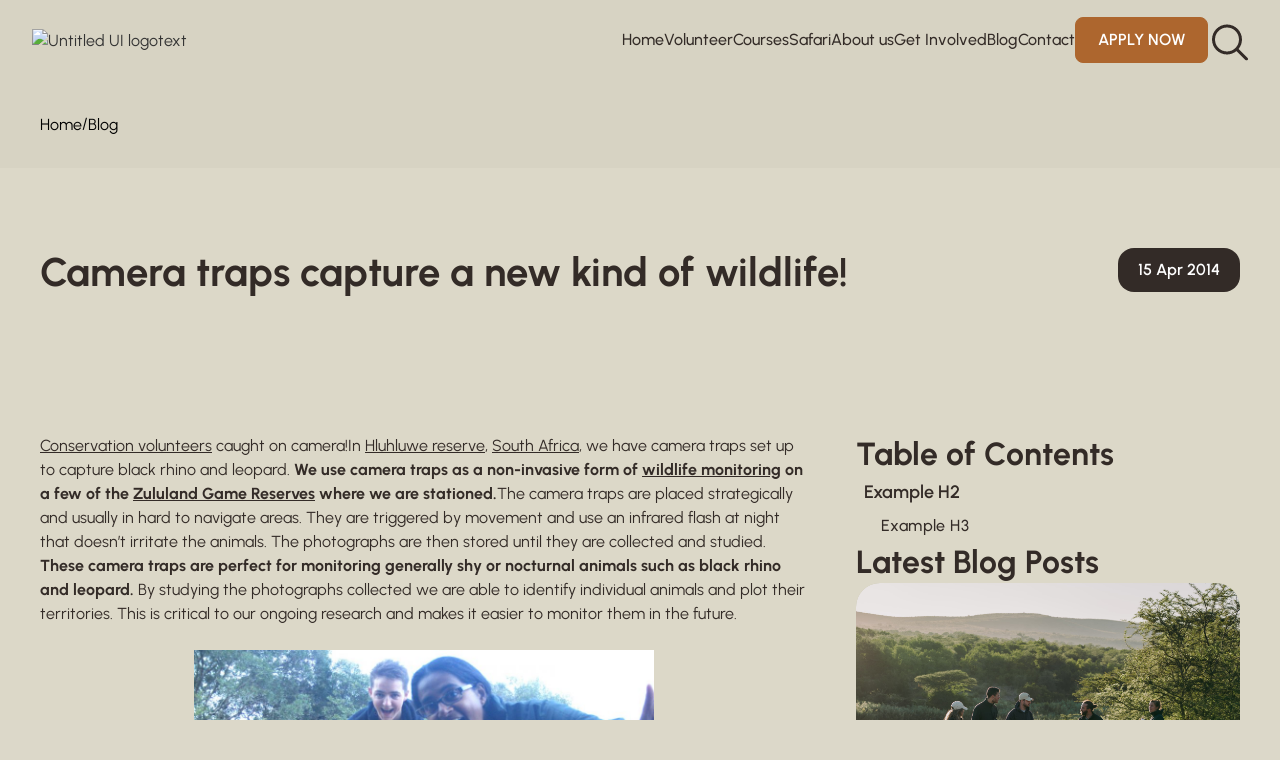

--- FILE ---
content_type: text/html; charset=utf-8
request_url: https://www.wildlifeact.com/blog/camera-traps-capture-new-kind-wildlife
body_size: 21563
content:
<!DOCTYPE html><!-- Last Published: Tue Jan 13 2026 15:07:58 GMT+0000 (Coordinated Universal Time) --><html data-wf-domain="www.wildlifeact.com" data-wf-page="65e4bf65f6dbffab76841656" data-wf-site="655cbee32f7e5cfd123ab518" lang="en" data-wf-collection="65e4bf65f6dbffab768415d9" data-wf-item-slug="camera-traps-capture-new-kind-wildlife"><head><meta charset="utf-8"/><title>Camera traps capture a new kind of wildlife!</title><meta content="We use camera traps as a non-invasive form of monitoring on a few of the Zululand parks where we are stationed. Our last group of volunteers had some fun!" name="description"/><meta content="Camera traps capture a new kind of wildlife!" property="og:title"/><meta content="We use camera traps as a non-invasive form of monitoring on a few of the Zululand parks where we are stationed. Our last group of volunteers had some fun!" property="og:description"/><meta content="https://cdn.prod.website-files.com/655cbee32f7e5cfd123ab592/65f85437283e7e0b8ba373bb_Conservation_Volunteers_Hluhluwe_Camera_Trap2.avif" property="og:image"/><meta content="Camera traps capture a new kind of wildlife!" property="twitter:title"/><meta content="We use camera traps as a non-invasive form of monitoring on a few of the Zululand parks where we are stationed. Our last group of volunteers had some fun!" property="twitter:description"/><meta content="https://cdn.prod.website-files.com/655cbee32f7e5cfd123ab592/65f85437283e7e0b8ba373bb_Conservation_Volunteers_Hluhluwe_Camera_Trap2.avif" property="twitter:image"/><meta property="og:type" content="website"/><meta content="summary_large_image" name="twitter:card"/><meta content="width=device-width, initial-scale=1" name="viewport"/><link href="https://cdn.prod.website-files.com/655cbee32f7e5cfd123ab518/css/wildlife-act.webflow.shared.8ad3b9d53.min.css" rel="stylesheet" type="text/css" integrity="sha384-itO51TJvhXuvL47dhRWrUz0C3cHR1+CA+oeI3Y5vNEG1eSBp5p4EXVklD1I3j5B8" crossorigin="anonymous"/><link href="https://fonts.googleapis.com" rel="preconnect"/><link href="https://fonts.gstatic.com" rel="preconnect" crossorigin="anonymous"/><script src="https://ajax.googleapis.com/ajax/libs/webfont/1.6.26/webfont.js" type="text/javascript"></script><script type="text/javascript">WebFont.load({  google: {    families: ["Fraunces:regular,500","Inter:regular,500,600"]  }});</script><script type="text/javascript">!function(o,c){var n=c.documentElement,t=" w-mod-";n.className+=t+"js",("ontouchstart"in o||o.DocumentTouch&&c instanceof DocumentTouch)&&(n.className+=t+"touch")}(window,document);</script><link href="https://cdn.prod.website-files.com/655cbee32f7e5cfd123ab518/65f1240dfce710d9d6fdace6_favicon.png" rel="shortcut icon" type="image/x-icon"/><link href="https://cdn.prod.website-files.com/655cbee32f7e5cfd123ab518/65f12417bb0da3502d2e6f71_webclip.png" rel="apple-touch-icon"/><link href="https://www.wildlifeact.com/blog/camera-traps-capture-new-kind-wildlife" rel="canonical"/><meta name="theme-color" content="#dcd8c8" />

<!-- Keep this css code to improve the font quality-->
<style>
  * {
  -webkit-font-smoothing: antialiased;
  -moz-osx-font-smoothing: grayscale;
  -o-font-smoothing: antialiased;
  -webkit-appearance:none;
}
</style>

<!-- Google Tag Manager -->

<script>(function(w,d,s,l,i){w[l]=w[l]||[];w[l].push({'gtm.start':

new Date().getTime(),event:'gtm.js'});var f=d.getElementsByTagName(s)[0],

j=d.createElement(s),dl=l!='dataLayer'?'&l='+l:'';j.async=true;j.src=

'https://www.googletagmanager.com/gtm.js?id='+i+dl;f.parentNode.insertBefore(j,f);

})(window,document,'script','dataLayer','GTM-5T36N96');</script>

<!-- End Google Tag Manager -->

<meta name="google-site-verification" content="_aAO7CvpPWrCHnkGZxituV0nDCvEb1gyVGUC7MooYD8" />
<!-- Finsweet Attributes -->
<script async type="module"
src="https://cdn.jsdelivr.net/npm/@finsweet/attributes@2/attributes.js"
fs-list
fs-toc
></script><script src="https://cdn.prod.website-files.com/655cbee32f7e5cfd123ab518%2F6544eda5f000985a163a8687%2F681dfab039e5ec82bd8ead4e%2Ffinsweetcomponentsconfig-1.0.4.js" type="module" async="" siteId="655cbee32f7e5cfd123ab518" finsweet="components"></script><script type="text/javascript">window.__WEBFLOW_CURRENCY_SETTINGS = {"currencyCode":"USD","symbol":"$","decimal":".","fractionDigits":2,"group":",","template":"{{wf {\"path\":\"symbol\",\"type\":\"PlainText\"} }} {{wf {\"path\":\"amount\",\"type\":\"CommercePrice\"} }} {{wf {\"path\":\"currencyCode\",\"type\":\"PlainText\"} }}","hideDecimalForWholeNumbers":false};</script></head><body class="body"><div class="page-wrapper"><div class="global-styles w-embed"><style>

/* Ensure all elements inherit the color from its parent */
body * {
    color: inherit;
}

a,
.w-input,
.w-select,
.w-tab-link,
.w-nav-link,
.w-slider-arrow-left,
.w-slider-arrow-right,
.w-dropdown-btn,
.w-dropdown-toggle,
.w-dropdown-link {
  color: inherit;
  text-decoration: inherit;
  font-size: inherit;
}

/* Focus state style for keyboard navigation for the focusable elements */
*[tabindex]:focus-visible,
  input[type="file"]:focus-visible {
   outline: 0.125rem solid #4d65ff;
   outline-offset: 0.125rem;
}

/* Get rid of top margin on first element in any rich text element */
.w-richtext > :not(div):first-child, .w-richtext > div:first-child > :first-child {
  margin-top: 0 !important;
}

/* Get rid of bottom margin on last element in any rich text element */
.w-richtext>:last-child, .w-richtext ol li:last-child, .w-richtext ul li:last-child {
	margin-bottom: 0 !important;
}

/* Prevent all click and hover interaction with an element */
.pointer-events-off {
	pointer-events: none;
}

/* Enables all click and hover interaction with an element */
.pointer-events-on {
  pointer-events: auto;
}

/* Create a class of .div-square which maintains a 1:1 dimension of a div */
.div-square::after {
	content: "";
	display: block;
	padding-bottom: 100%;
}

/* Make sure containers never lose their center alignment */
.container-medium,.container-small, .container-large {
	margin-right: auto !important;
  margin-left: auto !important;
}


/* Apply "..." after 3 lines of text */
.text-style-4lines {
	display: -webkit-box;
	overflow: hidden;
	-webkit-line-clamp: 4;
	-webkit-box-orient: vertical;
}

/* Apply "..." after 3 lines of text */
.text-style-3lines {
	display: -webkit-box;
	overflow: hidden;
	-webkit-line-clamp: 3;
	-webkit-box-orient: vertical;
}

/* Apply "..." after 2 lines of text */
.text-style-2lines {
	display: -webkit-box;
	overflow: hidden;
	-webkit-line-clamp: 2;
	-webkit-box-orient: vertical;
}

/* Adds inline flex display */
.display-inlineflex {
  display: inline-flex;
}

/* These classes are never overwritten */
.hide {
  display: none !important;
}

@media screen and (max-width: 991px) {
    .hide, .hide-tablet {
        display: none !important;
    }
}
  @media screen and (max-width: 767px) {
    .hide-mobile-landscape{
      display: none !important;
    }
}
  @media screen and (max-width: 479px) {
    .hide-mobile{
      display: none !important;
    }
}
 
.margin-0 {
  margin: 0rem !important;
}
  
.padding-0 {
  padding: 0rem !important;
}

.spacing-clean {
padding: 0rem !important;
margin: 0rem !important;
}

.margin-top {
  margin-right: 0rem !important;
  margin-bottom: 0rem !important;
  margin-left: 0rem !important;
}

.padding-top {
  padding-right: 0rem !important;
  padding-bottom: 0rem !important;
  padding-left: 0rem !important;
}
  
.margin-right {
  margin-top: 0rem !important;
  margin-bottom: 0rem !important;
  margin-left: 0rem !important;
}

.padding-right {
  padding-top: 0rem !important;
  padding-bottom: 0rem !important;
  padding-left: 0rem !important;
}

.margin-bottom {
  margin-top: 0rem !important;
  margin-right: 0rem !important;
  margin-left: 0rem !important;
}

.padding-bottom {
  padding-top: 0rem !important;
  padding-right: 0rem !important;
  padding-left: 0rem !important;
}

.margin-left {
  margin-top: 0rem !important;
  margin-right: 0rem !important;
  margin-bottom: 0rem !important;
}
  
.padding-left {
  padding-top: 0rem !important;
  padding-right: 0rem !important;
  padding-bottom: 0rem !important;
}
  
.margin-horizontal {
  margin-top: 0rem !important;
  margin-bottom: 0rem !important;
}

.padding-horizontal {
  padding-top: 0rem !important;
  padding-bottom: 0rem !important;
}

.margin-vertical {
  margin-right: 0rem !important;
  margin-left: 0rem !important;
}
  
.padding-vertical {
  padding-right: 0rem !important;
  padding-left: 0rem !important;
}

/* Apply "..." at 100% width */
.truncate-width { 
		width: 100%; 
    white-space: nowrap; 
    overflow: hidden; 
    text-overflow: ellipsis; 
}
/* Removes native scrollbar */
.no-scrollbar {
    -ms-overflow-style: none;
    overflow: -moz-scrollbars-none; 
}

.no-scrollbar::-webkit-scrollbar {
    display: none;
}

/* Set the default opacity for non-active thumbnails */
.w-lightbox-item {
    opacity: 0.3;
}

/* Override the opacity for the active thumbnail */
.w-lightbox-item.w-lightbox-active {
    opacity: 1;
}

/* Ensure the active thumbnail is highlighted when the lightbox is first opened */
.w-lightbox-strip .w-lightbox-item.w-lightbox-active {
    opacity: 1;
}
/* Custom slider dot styles for all sliders */
.w-slider-dot {
  width: 1rem;
  height: 1rem;
  background-color: #CDCAB8;
  opacity: 1;
}

/* Active slider dot style */
.w-slider-dot.w-active {
  background-color: #AD662E;
}

/* Smaller dot size for screens 487px and below */
@media screen and (max-width: 487px) {
  .w-slider-dot {
    width: 0.625rem;
    height: 0.625rem;
  }
}
</style></div><div class="nav"><div data-w-id="21397d01-c082-672e-5967-e9b723262c9f" data-animation="default" data-collapse="medium" data-duration="400" data-easing="ease" data-easing2="ease" role="banner" class="nav_component w-nav"><div class="nav_container"><a href="/" class="nav_logo-link w-nav-brand"><img loading="lazy" src="https://cdn.prod.website-files.com/655cbee32f7e5cfd123ab518/655e2445edc9d067f75af642_logo1.avif" alt="Untitled UI logotext" class="nav_logo-image"/></a><nav role="navigation" class="nav_menu w-nav-menu"><div class="nav_menu-left"><a href="/" class="nav_link">Home</a><div data-delay="300" data-hover="true" data-w-id="21397d01-c082-672e-5967-e9b723262ca7" class="nav_menu-dropdown is-full w-dropdown"><div class="nav_dropdown-toggle w-dropdown-toggle"><div class="nav_dropdown-icon w-embed"><svg width="20" height="20" viewBox="0 0 20 20" fill="none" xmlns="http://www.w3.org/2000/svg">
<path d="M5 7.5L10 12.5L15 7.5" stroke="CurrentColor" stroke-width="1.67" stroke-linecap="round" stroke-linejoin="round"/>
</svg></div><div class="nav_dropdown-toggle_text">Volunteer</div></div><nav class="nav_dropdown-list is-volunteer w-dropdown-list"><div class="nav_dropdown-content"><div class="nav_3col"><div class="nav_dropdown-link-list"><a href="/volunteer" class="nav_dropdown-link is-horizontal w-inline-block"><img src="https://cdn.prod.website-files.com/655cbee32f7e5cfd123ab518/6755cbf49487e8395f687a1d_Credit%20Chantelle%20Melzer(2).avif" loading="lazy" sizes="100vw" srcset="https://cdn.prod.website-files.com/655cbee32f7e5cfd123ab518/6755cbf49487e8395f687a1d_Credit%20Chantelle%20Melzer(2)-p-500.avif 500w, https://cdn.prod.website-files.com/655cbee32f7e5cfd123ab518/6755cbf49487e8395f687a1d_Credit%20Chantelle%20Melzer(2).avif 1024w" alt="" class="nav_dropdown-horizontal-image"/><div class="nav_item-right"><div class="nav_dropdown-text">All Volunteer Programs</div></div></a><div class="nav_heading">By Conservation Destination</div><a href="/volunteer/south-africa" class="nav_dropdown-link is-horizontal w-inline-block"><img src="https://cdn.prod.website-files.com/655cbee32f7e5cfd123ab518/6757544521bc26056a417ec2_Credit-Zoe-Phillips.avif" loading="lazy" sizes="100vw" srcset="https://cdn.prod.website-files.com/655cbee32f7e5cfd123ab518/6757544521bc26056a417ec2_Credit-Zoe-Phillips-p-500.avif 500w, https://cdn.prod.website-files.com/655cbee32f7e5cfd123ab518/6757544521bc26056a417ec2_Credit-Zoe-Phillips-p-800.avif 800w, https://cdn.prod.website-files.com/655cbee32f7e5cfd123ab518/6757544521bc26056a417ec2_Credit-Zoe-Phillips-p-1080.avif 1080w, https://cdn.prod.website-files.com/655cbee32f7e5cfd123ab518/6757544521bc26056a417ec2_Credit-Zoe-Phillips.avif 1600w" alt="" class="nav_dropdown-horizontal-image"/><div class="nav_item-right"><div class="nav_dropdown-text">Volunteer South Africa</div></div></a><a href="/volunteer/seychelles" class="nav_dropdown-link is-horizontal w-inline-block"><img src="https://cdn.prod.website-files.com/655cbee32f7e5cfd123ab518/6755d4981a56371c8636c519_Louise%20Banks%20(2).avif" loading="lazy" sizes="100vw" srcset="https://cdn.prod.website-files.com/655cbee32f7e5cfd123ab518/6755d4981a56371c8636c519_Louise%20Banks%20(2)-p-500.avif 500w, https://cdn.prod.website-files.com/655cbee32f7e5cfd123ab518/6755d4981a56371c8636c519_Louise%20Banks%20(2)-p-800.avif 800w, https://cdn.prod.website-files.com/655cbee32f7e5cfd123ab518/6755d4981a56371c8636c519_Louise%20Banks%20(2).avif 1024w" alt="" class="nav_dropdown-horizontal-image"/><div class="nav_item-right"><div class="nav_dropdown-text">Volunteer Seychelles</div></div></a></div><div class="nav_dropdown-link-list"><div class="nav_heading">By Wildlife Conservation Program</div><div class="w-dyn-list"><div role="list" class="nav_dropdown-collection-list w-dyn-items"><div role="listitem" class="w-dyn-item"><a href="/volunteer/program/endangered-species-conservation-south-africa" class="nav_dropdown-link is-horizontal w-inline-block"><img src="https://cdn.prod.website-files.com/655cbee32f7e5cfd123ab592/6765683408337de8508e7ddc_Credit%20Zoe%20Phillips-min%20(1).jpg" loading="lazy" alt="" sizes="100vw" srcset="https://cdn.prod.website-files.com/655cbee32f7e5cfd123ab592/6765683408337de8508e7ddc_Credit%20Zoe%20Phillips-min%20(1)-p-500.jpg 500w, https://cdn.prod.website-files.com/655cbee32f7e5cfd123ab592/6765683408337de8508e7ddc_Credit%20Zoe%20Phillips-min%20(1).jpg 800w" class="nav_dropdown-horizontal-image"/><div class="nav_item-right"><div class="nav_dropdown-text">Volunteer With Endangered Species in South Africa</div></div></a></div><div role="listitem" class="w-dyn-item"><a href="/volunteer/program/marine-conservation-volunteering-seychelles" class="nav_dropdown-link is-horizontal w-inline-block"><img src="https://cdn.prod.website-files.com/655cbee32f7e5cfd123ab592/6755b0b14267b422b5cc4149_WLA-header-thumb-seychelles.jpg" loading="lazy" alt="" sizes="100vw" srcset="https://cdn.prod.website-files.com/655cbee32f7e5cfd123ab592/6755b0b14267b422b5cc4149_WLA-header-thumb-seychelles-p-500.jpg 500w, https://cdn.prod.website-files.com/655cbee32f7e5cfd123ab592/6755b0b14267b422b5cc4149_WLA-header-thumb-seychelles.jpg 800w" class="nav_dropdown-horizontal-image"/><div class="nav_item-right"><div class="nav_dropdown-text">Marine Conservation Volunteering in Seychelles</div></div></a></div><div role="listitem" class="w-dyn-item"><a href="/volunteer/program/vulture-conservation-south-africa" class="nav_dropdown-link is-horizontal w-inline-block"><img src="https://cdn.prod.website-files.com/655cbee32f7e5cfd123ab592/67614d3efedd90bc972821d1_GZ9_5285-2.avif" loading="lazy" alt="" sizes="100vw" srcset="https://cdn.prod.website-files.com/655cbee32f7e5cfd123ab592/67614d3efedd90bc972821d1_GZ9_5285-2-p-500.avif 500w, https://cdn.prod.website-files.com/655cbee32f7e5cfd123ab592/67614d3efedd90bc972821d1_GZ9_5285-2.avif 800w" class="nav_dropdown-horizontal-image"/><div class="nav_item-right"><div class="nav_dropdown-text">Protect Endangered Vultures in South Africa’s Southern Drakensberg. </div></div></a></div></div></div></div><div class="nav_dropdown-link-list"><a href="/why-volunteer" class="nav_dropdown-link is-horizontal w-inline-block"><img src="https://cdn.prod.website-files.com/655cbee32f7e5cfd123ab518/6755c78ed9576583175339b1_Credit%20Casey%20Pratt%20_%20Love%20Africa%20Marketing(2).avif" loading="lazy" sizes="100vw" srcset="https://cdn.prod.website-files.com/655cbee32f7e5cfd123ab518/6755c78ed9576583175339b1_Credit%20Casey%20Pratt%20_%20Love%20Africa%20Marketing(2)-p-500.avif 500w, https://cdn.prod.website-files.com/655cbee32f7e5cfd123ab518/6755c78ed9576583175339b1_Credit%20Casey%20Pratt%20_%20Love%20Africa%20Marketing(2).avif 1024w" alt="" class="nav_dropdown-horizontal-image"/><div class="nav_item-right"><div class="nav_dropdown-text">Why Volunteer with Wildlife ACT?</div></div></a><a href="/galleries/photo-galleries" class="nav_dropdown-link is-horizontal w-inline-block"><img src="https://cdn.prod.website-files.com/655cbee32f7e5cfd123ab518/6757504de5279d5100644ee1_Credit_%20Casey%20Pratt%20_%20Love%20Africa%20Marketing.avif" loading="lazy" sizes="100vw" srcset="https://cdn.prod.website-files.com/655cbee32f7e5cfd123ab518/6757504de5279d5100644ee1_Credit_%20Casey%20Pratt%20_%20Love%20Africa%20Marketing-p-500.avif 500w, https://cdn.prod.website-files.com/655cbee32f7e5cfd123ab518/6757504de5279d5100644ee1_Credit_%20Casey%20Pratt%20_%20Love%20Africa%20Marketing.avif 1024w" alt="" class="nav_dropdown-horizontal-image"/><div class="nav_item-right"><div class="nav_dropdown-text">Wildlife Photography</div></div></a><a href="/galleries/wildlife-video-gallery" class="nav_dropdown-link is-horizontal w-inline-block"><img src="https://cdn.prod.website-files.com/655cbee32f7e5cfd123ab518/6752807e26a27be125ac3245_virtual%20tours.avif" loading="lazy" alt="" class="nav_dropdown-horizontal-image"/><div class="nav_item-right"><div class="nav_dropdown-text">Wildlife Virtual Tours</div></div></a></div></div></div></nav></div><div data-delay="300" data-hover="true" data-w-id="21397d01-c082-672e-5967-e9b723262cae" class="nav_menu-dropdown w-dropdown"><div class="nav_dropdown-toggle w-dropdown-toggle"><div class="nav_dropdown-icon w-embed"><svg width="20" height="20" viewBox="0 0 20 20" fill="none" xmlns="http://www.w3.org/2000/svg">
<path d="M5 7.5L10 12.5L15 7.5" stroke="CurrentColor" stroke-width="1.67" stroke-linecap="round" stroke-linejoin="round"/>
</svg></div><div class="nav_dropdown-toggle_text">Courses</div></div><nav class="nav_dropdown-list is-courses w-dropdown-list"><div class="nav_dropdown-content"><div class="nav_dropdown-single"><div class="w-dyn-list"><div role="list" class="w-dyn-items"><div role="listitem" class="w-dyn-item"><a href="https://www.wildlifeact.com/courses/conservation-training-courses" class="nav_dropdown-link w-inline-block"><img src="https://cdn.prod.website-files.com/655cbee32f7e5cfd123ab592/67ab2c14bc5a8dd078a26fad_course-main-sm.avif" loading="lazy" width="335.5" alt="" sizes="100vw" srcset="https://cdn.prod.website-files.com/655cbee32f7e5cfd123ab592/67ab2c14bc5a8dd078a26fad_course-main-sm-p-500.avif 500w, https://cdn.prod.website-files.com/655cbee32f7e5cfd123ab592/67ab2c14bc5a8dd078a26fad_course-main-sm.avif 600w" class="nav_dropdown-image"/><div class="nav_dropdown-text is-courses">African Wildlife Conservation and Habitat Management Course</div></a></div></div></div></div></div></nav></div><div data-delay="300" data-hover="true" data-w-id="21397d01-c082-672e-5967-e9b723262cb5" class="nav_menu-dropdown w-dropdown"><div class="nav_dropdown-toggle w-dropdown-toggle"><div class="nav_dropdown-icon w-embed"><svg width="20" height="20" viewBox="0 0 20 20" fill="none" xmlns="http://www.w3.org/2000/svg">
<path d="M5 7.5L10 12.5L15 7.5" stroke="CurrentColor" stroke-width="1.67" stroke-linecap="round" stroke-linejoin="round"/>
</svg></div><div class="nav_dropdown-toggle_text">Safari</div></div><nav class="nav_dropdown-list is-ecotourism w-dropdown-list"><div class="nav_dropdown-content"><div class="nav_dropdown-single"><a href="/conservation-safari" class="nav_dropdown-link w-inline-block"><img src="https://cdn.prod.website-files.com/655cbee32f7e5cfd123ab518/67527b4922428793419baf30_safari.avif" loading="lazy" width="335.5" alt="" class="nav_dropdown-image"/><div class="nav_dropdown-text is-courses">Endangered Wildlife Safari</div></a></div></div></nav></div><div data-delay="300" data-hover="true" data-w-id="21397d01-c082-672e-5967-e9b723262cbc" class="nav_menu-dropdown is-full w-dropdown"><div class="nav_dropdown-toggle w-dropdown-toggle"><div class="nav_dropdown-icon w-embed"><svg width="20" height="20" viewBox="0 0 20 20" fill="none" xmlns="http://www.w3.org/2000/svg">
<path d="M5 7.5L10 12.5L15 7.5" stroke="CurrentColor" stroke-width="1.67" stroke-linecap="round" stroke-linejoin="round"/>
</svg></div><div class="nav_dropdown-toggle_text">About us</div></div><nav class="nav_dropdown-list is-about-us w-dropdown-list"><div class="nav_dropdown-content"><div class="nav_3col"><div class="nav_dropdown-link-list"><div class="nav_heading">The Work We Do</div><div class="nav_dropdown_card"><img src="https://cdn.prod.website-files.com/655cbee32f7e5cfd123ab518/675282ccf1611395886d229f_priorities.avif" loading="lazy" alt="" class="nav_dropdown-horizontal-image"/><div class="nav_dropdown_card-links"><a href="/about-wildlife-act/endangered-wildlife-tracking-monitoring" class="nav_dropdown_card-link w-inline-block"><div><strong class="bold-text-8">Wildlife Monitoring &amp; Protection</strong></div><div class="nav_dropdown_card-line"></div></a><a href="/about-wildlife-act/endangered-species-recovery-and-reintroduction" class="nav_dropdown_card-link w-inline-block"><div class="text-block-6"><strong class="bold-text-9">Habitat Protection &amp; Range Expansion</strong></div><div class="nav_dropdown_card-line"></div></a><a href="/about-wildlife-act/endangered-wildlife-tracking-monitoring" class="nav_dropdown_card-link w-inline-block"><div><strong class="bold-text-10">Tracking Technology &amp; Data</strong></div><div class="nav_dropdown_card-line"></div></a><a href="/about-wildlife-act/people-and-partnerships" class="nav_dropdown_card-link w-inline-block"><div class="text-block-7"><strong class="bold-text-11">Community-based Conservation</strong></div><div class="nav_dropdown_card-line"></div></a><a href="/volunteer" class="nav_dropdown_card-link w-inline-block"><div><strong class="bold-text-12">Wildlife Volunteer Programs</strong></div><div class="nav_dropdown_card-line"></div></a></div></div></div><div class="nav_dropdown-link-list"><div class="nav_heading">About Wildlife ACT</div><div class="nav_dropdown_card"><img src="https://cdn.prod.website-files.com/655cbee32f7e5cfd123ab518/675284d51ff4b1584aa2840f_about%20ACT.avif" loading="lazy" alt="" class="nav_dropdown-horizontal-image"/><div class="nav_dropdown_card-links"><a href="/about-wildlife-act/who-we-are" class="nav_dropdown_card-link w-inline-block"><div><strong class="bold-text-15">Who We Are</strong></div><div class="nav_dropdown_card-line"></div></a><a href="/about-wildlife-act/our-people" class="nav_dropdown_card-link w-inline-block"><div><strong class="bold-text-14">Meet Our People</strong></div><div class="nav_dropdown_card-line"></div></a><a href="/work-for-wildlife-act" class="nav_dropdown_card-link w-inline-block"><div><strong class="bold-text-13">Work With Us</strong></div><div class="nav_dropdown_card-line"></div></a><a href="/wildlife-act-impact-reports" class="nav_dropdown_card-link w-inline-block"><div>Our Impact</div><div class="nav_dropdown_card-line"></div></a></div></div></div><div class="nav_dropdown-link-list"><div class="nav_heading"><strong class="bold-text-16">Partners &amp; Species</strong></div><div class="nav_dropdown_card"><img src="https://cdn.prod.website-files.com/655cbee32f7e5cfd123ab518/67528532bb3fdf8af43d4b87_ACT%20team.avif" loading="lazy" alt="" class="nav_dropdown-horizontal-image"/><div class="nav_dropdown_card-links"><a href="/about-wildlife-act/reserves-we-work-on" class="nav_dropdown_card-link w-inline-block"><div>Reserves We Work With</div><div class="nav_dropdown_card-line"></div></a><a href="/about-wildlife-act/our-partners" class="nav_dropdown_card-link w-inline-block"><div>Our Conservation Partners</div><div class="nav_dropdown_card-line"></div></a><a href="/about-wildlife-act/endangered-and-priority-species-conservation" class="nav_dropdown_card-link w-inline-block"><div><strong class="bold-text-17">Species We Work Wit</strong>h</div><div class="nav_dropdown_card-line"></div></a></div></div></div></div></div></nav></div><div data-delay="300" data-hover="true" data-w-id="21397d01-c082-672e-5967-e9b723262cc3" class="nav_menu-dropdown w-dropdown"><div class="nav_dropdown-toggle w-dropdown-toggle"><div class="nav_dropdown-icon w-embed"><svg width="20" height="20" viewBox="0 0 20 20" fill="none" xmlns="http://www.w3.org/2000/svg">
<path d="M5 7.5L10 12.5L15 7.5" stroke="CurrentColor" stroke-width="1.67" stroke-linecap="round" stroke-linejoin="round"/>
</svg></div><div class="nav_dropdown-toggle_text">Get Involved</div></div><nav class="nav_dropdown-list is-get-involved w-dropdown-list"><div class="nav_dropdown-content"><div class="nav_dropdown-card-wrapper"><div class="nav_dropdown_card is-single"><img src="https://cdn.prod.website-files.com/655cbee32f7e5cfd123ab518/6752869df16113958870619f_get-involved.avif" loading="lazy" alt="" class="nav_dropdown-horizontal-image"/><div class="nav_dropdown_card-links"><a href="/donate" class="nav_dropdown_card-link w-inline-block"><div>Donate</div><div class="nav_dropdown_card-line"></div></a><a href="/our-fund/how-to-help" class="nav_dropdown_card-link w-inline-block"><div>How can you help?</div><div class="nav_dropdown_card-line"></div></a><a href="/volunteer" class="nav_dropdown_card-link w-inline-block"><div>Become a Wildlife Volunteer</div><div class="nav_dropdown_card-line"></div></a><a href="/fundraising-events" class="nav_dropdown_card-link w-inline-block"><div>Fundraising Events</div><div class="nav_dropdown_card-line"></div></a><a href="/wildlife-act-wishlist" class="nav_dropdown_card-link w-inline-block"><div>Wishlists </div></a><a href="/support-the-seychelles" class="nav_dropdown_card-link w-inline-block"><div></div><div class="nav_dropdown_card-line"></div><div>Support Seychelles</div><div class="nav_dropdown_card-line"></div></a></div></div></div></div><a href="#" class="w-dropdown-link">Link</a></nav></div><div data-delay="300" data-hover="true" data-w-id="21397d01-c082-672e-5967-e9b723262cca" class="nav_menu-dropdown w-dropdown"><div class="nav_dropdown-toggle w-dropdown-toggle"><div class="nav_dropdown-icon w-embed"><svg width="20" height="20" viewBox="0 0 20 20" fill="none" xmlns="http://www.w3.org/2000/svg">
<path d="M5 7.5L10 12.5L15 7.5" stroke="CurrentColor" stroke-width="1.67" stroke-linecap="round" stroke-linejoin="round"/>
</svg></div><div class="nav_dropdown-toggle_text">Blog</div></div><nav class="nav_dropdown-list is-media w-dropdown-list"><div class="nav_dropdown-content"><div class="nav_2col"><div class="nav_dropdown-link-list"><div class="nav_heading">Wildlife ACT Blog</div><a href="/blog" class="w-inline-block"><div id="w-node-_8e90d0bc-374f-b1c8-c3c2-fcb4b1fd890c-b1fd88eb" class="nav_dropdown_card"><img src="https://cdn.prod.website-files.com/655cbee32f7e5cfd123ab518/67a5a6617f8f08413600df2f_project-image.avif" loading="lazy" sizes="100vw" srcset="https://cdn.prod.website-files.com/655cbee32f7e5cfd123ab518/67a5a6617f8f08413600df2f_project-image-p-500.avif 500w, https://cdn.prod.website-files.com/655cbee32f7e5cfd123ab518/67a5a6617f8f08413600df2f_project-image.avif 800w" alt="" class="nav_dropdown-horizontal-image"/><div id="w-node-_8e90d0bc-374f-b1c8-c3c2-fcb4b1fd890e-b1fd88eb"><div class="nav_dropdown-text">Read Our Blog</div></div></div></a><div class="nav_dropdown_card"><img src="https://cdn.prod.website-files.com/655cbee32f7e5cfd123ab518/67528cbdbdf4e4e2a1d936cc_nav%20categories.avif" loading="lazy" alt="" class="nav_dropdown-horizontal-image"/><div><div class="nav_dropdown-text">Categories</div><div class="w-dyn-list"><div role="list" class="w-dyn-items"><div role="listitem" class="w-dyn-item"><a href="/blog-category/people-of-conservation" class="nav_dropdown_text-link">People of Conservation</a></div><div role="listitem" class="w-dyn-item"><a href="/blog-category/community" class="nav_dropdown_text-link">Community and Coexistence</a></div><div role="listitem" class="w-dyn-item"><a href="/blog-category/seychelles" class="nav_dropdown_text-link">Marine Conservation</a></div><div role="listitem" class="w-dyn-item"><a href="/blog-category/vulture-conservation" class="nav_dropdown_text-link">Vulture Conservation</a></div><div role="listitem" class="w-dyn-item"><a href="/blog-category/conservation-in-action" class="nav_dropdown_text-link">Conservation in Action</a></div><div role="listitem" class="w-dyn-item"><a href="/blog-category/rhino-conservation" class="nav_dropdown_text-link">Rhino Conservation</a></div><div role="listitem" class="w-dyn-item"><a href="/blog-category/volunteer-experiences" class="nav_dropdown_text-link">Volunteer Experiences</a></div><div role="listitem" class="w-dyn-item"><a href="/blog-category/wild-dog-conservation" class="nav_dropdown_text-link">Wild Dog Conservation</a></div><div role="listitem" class="w-dyn-item"><a href="/blog-category/news" class="nav_dropdown_text-link">Conservation News and Events</a></div></div></div></div></div></div><div class="nav_dropdown-link-list"><div class="nav_heading">Wildlife ACT Latest Blogs</div><div class="w-dyn-list"><div role="list" class="nav_dropdown-collection-list w-dyn-items"><div role="listitem" class="w-dyn-item"><a href="/blog/supporting-endangered-and-priority-species-beyond-the-field" class="nav_dropdown-link is-horizontal w-inline-block"><img src="https://cdn.prod.website-files.com/655cbee32f7e5cfd123ab592/697351074fb412b2c082a96a_DSC07381.jpg" loading="lazy" alt="" class="nav_dropdown-horizontal-image"/><div class="nav_item-right"><div wfu-truncate="3" class="nav_dropdown-text text-style-3lines">Supporting Endangered and Priority Species Beyond the Field</div></div></a></div><div role="listitem" class="w-dyn-item"><a href="/blog/field-kit-essentials-what-to-pack-for-a-wildlife-conservation-trip-to-zululand" class="nav_dropdown-link is-horizontal w-inline-block"><img src="https://cdn.prod.website-files.com/655cbee32f7e5cfd123ab592/697348a85f56e4a4129adb70_A7304931.jpg" loading="lazy" alt="" class="nav_dropdown-horizontal-image"/><div class="nav_item-right"><div wfu-truncate="3" class="nav_dropdown-text text-style-3lines">Field Kit Essentials: What to Pack for a Wildlife Conservation Trip to Zululand</div></div></a></div><div role="listitem" class="w-dyn-item"><a href="/blog/why-ethical-wildlife-volunteering-is-crucial-for-conservation" class="nav_dropdown-link is-horizontal w-inline-block"><img src="https://cdn.prod.website-files.com/655cbee32f7e5cfd123ab592/696a3ad9b37d1ff4c47dcdc3_IMG_6460.jpg" loading="lazy" alt="" class="nav_dropdown-horizontal-image"/><div class="nav_item-right"><div wfu-truncate="3" class="nav_dropdown-text text-style-3lines">Why Ethical Wildlife Volunteering is Crucial for Conservation</div></div></a></div></div></div></div></div></div></nav></div><div data-delay="300" data-hover="true" data-w-id="21397d01-c082-672e-5967-e9b723262cd1" class="nav_menu-dropdown w-dropdown"><div class="nav_dropdown-toggle w-dropdown-toggle"><div class="nav_dropdown-icon w-embed"><svg width="20" height="20" viewBox="0 0 20 20" fill="none" xmlns="http://www.w3.org/2000/svg">
<path d="M5 7.5L10 12.5L15 7.5" stroke="CurrentColor" stroke-width="1.67" stroke-linecap="round" stroke-linejoin="round"/>
</svg></div><div class="nav_dropdown-toggle_text">Contact</div></div><nav class="nav_dropdown-list is-contact w-dropdown-list"><div class="nav_dropdown-content"><div class="nav_dropdown-card-wrapper"><div class="nav_dropdown_card"><img src="https://cdn.prod.website-files.com/655cbee32f7e5cfd123ab518/6752888b117212a53a5164a2_contact.avif" loading="lazy" alt="" class="nav_dropdown-horizontal-image"/><div class="nav_dropdown_card-links"><a href="/volunteer" class="nav_dropdown_card-link w-inline-block"><div>How to Volunteer</div><div class="nav_dropdown_card-line"></div></a><a href="/conservation-safari-application" class="nav_dropdown_card-link w-inline-block"><div>Book a Conservation Safari</div><div class="nav_dropdown_card-line"></div></a><a href="/contact-us" class="nav_dropdown_card-link w-inline-block"><div>Contact Us</div><div class="nav_dropdown_card-line"></div></a><a href="/faqs" class="nav_dropdown_card-link w-inline-block"><div>FAQs</div><div class="nav_dropdown_card-line"></div></a><div class="nav_dropdown_card-link"><div>Follow us</div><div class="nav_card-socials"><a href="https://www.youtube.com/user/wildlifeACT" class="nav_card-socials_link w-inline-block"><div class="nav_card-socials_icon w-embed"><svg xmlns="http://www.w3.org/2000/svg" width="25" height="25" viewBox="0 0 25 25" fill="none">
  <path d="M10.2656 15.7288L15.4556 12.7288L10.2656 9.72882V15.7288ZM21.8256 7.89882C21.9556 8.36882 22.0456 8.99882 22.1056 9.79882C22.1756 10.5988 22.2056 11.2888 22.2056 11.8888L22.2656 12.7288C22.2656 14.9188 22.1056 16.5288 21.8256 17.5588C21.5756 18.4588 20.9956 19.0388 20.0956 19.2888C19.6256 19.4188 18.7656 19.5088 17.4456 19.5688C16.1456 19.6388 14.9556 19.6688 13.8556 19.6688L12.2656 19.7288C8.07562 19.7288 5.46563 19.5688 4.43563 19.2888C3.53563 19.0388 2.95563 18.4588 2.70563 17.5588C2.57563 17.0888 2.48563 16.4588 2.42563 15.6588C2.35563 14.8588 2.32562 14.1688 2.32562 13.5688L2.26562 12.7288C2.26562 10.5388 2.42563 8.92882 2.70563 7.89882C2.95563 6.99882 3.53563 6.41882 4.43563 6.16882C4.90563 6.03882 5.76562 5.94882 7.08563 5.88882C8.38562 5.81882 9.57562 5.78882 10.6756 5.78882L12.2656 5.72882C16.4556 5.72882 19.0656 5.88882 20.0956 6.16882C20.9956 6.41882 21.5756 6.99882 21.8256 7.89882Z" fill="#828282"/>
</svg></div></a><a href="https://www.instagram.com/wildlife_act/?hl=en" class="nav_card-socials_link w-inline-block"><div class="nav_card-socials_icon w-embed"><svg xmlns="http://www.w3.org/2000/svg" width="25" height="25" viewBox="0 0 25 25" fill="none">
  <path d="M8.06563 2.72882H16.4656C19.6656 2.72882 22.2656 5.32882 22.2656 8.52882V16.9288C22.2656 18.4671 21.6546 19.9423 20.5668 21.03C19.4791 22.1178 18.0039 22.7288 16.4656 22.7288H8.06563C4.86563 22.7288 2.26562 20.1288 2.26562 16.9288V8.52882C2.26563 6.99057 2.87669 5.51531 3.96441 4.4276C5.05212 3.33989 6.52737 2.72882 8.06563 2.72882ZM7.86562 4.72882C6.91085 4.72882 5.99517 5.10811 5.32004 5.78324C4.64491 6.45837 4.26562 7.37404 4.26562 8.32882V17.1288C4.26562 19.1188 5.87562 20.7288 7.86562 20.7288H16.6656C17.6204 20.7288 18.5361 20.3495 19.2112 19.6744C19.8863 18.9993 20.2656 18.0836 20.2656 17.1288V8.32882C20.2656 6.33882 18.6556 4.72882 16.6656 4.72882H7.86562ZM17.5156 6.22882C17.8471 6.22882 18.1651 6.36052 18.3995 6.59494C18.6339 6.82936 18.7656 7.1473 18.7656 7.47882C18.7656 7.81034 18.6339 8.12828 18.3995 8.3627C18.1651 8.59712 17.8471 8.72882 17.5156 8.72882C17.1841 8.72882 16.8662 8.59712 16.6317 8.3627C16.3973 8.12828 16.2656 7.81034 16.2656 7.47882C16.2656 7.1473 16.3973 6.82936 16.6317 6.59494C16.8662 6.36052 17.1841 6.22882 17.5156 6.22882ZM12.2656 7.72882C13.5917 7.72882 14.8635 8.2556 15.8012 9.19329C16.7388 10.131 17.2656 11.4027 17.2656 12.7288C17.2656 14.0549 16.7388 15.3267 15.8012 16.2644C14.8635 17.202 13.5917 17.7288 12.2656 17.7288C10.9395 17.7288 9.66777 17.202 8.73009 16.2644C7.79241 15.3267 7.26562 14.0549 7.26562 12.7288C7.26562 11.4027 7.79241 10.131 8.73009 9.19329C9.66777 8.2556 10.9395 7.72882 12.2656 7.72882ZM12.2656 9.72882C11.47 9.72882 10.7069 10.0449 10.1443 10.6075C9.5817 11.1701 9.26562 11.9332 9.26562 12.7288C9.26562 13.5245 9.5817 14.2875 10.1443 14.8501C10.7069 15.4128 11.47 15.7288 12.2656 15.7288C13.0613 15.7288 13.8243 15.4128 14.3869 14.8501C14.9496 14.2875 15.2656 13.5245 15.2656 12.7288C15.2656 11.9332 14.9496 11.1701 14.3869 10.6075C13.8243 10.0449 13.0613 9.72882 12.2656 9.72882Z" fill="#828282"/>
</svg></div></a><a href="https://www.facebook.com/WildlifeACT/" class="nav_card-socials_link w-inline-block"><div class="nav_card-socials_icon w-embed"><svg xmlns="http://www.w3.org/2000/svg" width="21" height="21" viewBox="0 0 21 21" fill="none">
  <path d="M10.2656 0.728821C4.76562 0.728821 0.265625 5.21882 0.265625 10.7488C0.265625 15.7488 3.92562 19.8988 8.70562 20.6488V13.6488H6.16563V10.7488H8.70562V8.53882C8.70562 6.02882 10.1956 4.64882 12.4856 4.64882C13.5756 4.64882 14.7156 4.83882 14.7156 4.83882V7.30882H13.4556C12.2156 7.30882 11.8256 8.07882 11.8256 8.86882V10.7488H14.6056L14.1556 13.6488H11.8256V20.6488C14.1821 20.2767 16.3278 19.0743 17.8756 17.2589C19.4233 15.4434 20.271 13.1345 20.2656 10.7488C20.2656 5.21882 15.7656 0.728821 10.2656 0.728821Z" fill="#828282"/>
</svg></div></a></div></div></div></div></div></div></nav></div></div><div class="nav_menu-right"><div class="nav_button-wrapper"><a href="/wildlife-volunteer-application-form" class="button is-nav w-button">APPLY NOW</a><div data-delay="200" data-hover="false" data-w-id="21397d01-c082-672e-5967-e9b723262cdc" class="nav_search-dropdown w-dropdown"><div class="nav_search-toggle w-dropdown-toggle"><div class="nav_search-icon is-show w-embed"><svg xmlns="http://www.w3.org/2000/svg" width="40" height="41" viewBox="0 0 40 41" fill="none">
  <g clip-path="url(#clip0_314_323)">
    <path d="M18.9909 4.5C10.7294 4.5 4 11.2294 4 19.4909C4 27.7525 10.7294 34.4819 18.9909 34.4819C22.5835 34.4819 25.8829 33.2061 28.4686 31.0884L37.4193 40.0391C37.5574 40.183 37.7229 40.2978 37.9059 40.377C38.089 40.4561 38.2861 40.4979 38.4855 40.4999C38.6849 40.502 38.8828 40.4642 39.0674 40.3888C39.2521 40.3134 39.4198 40.2019 39.5609 40.0609C39.7019 39.9198 39.8134 39.7521 39.8888 39.5674C39.9642 39.3828 40.002 39.1849 39.9999 38.9855C39.9979 38.7861 39.9561 38.589 39.877 38.4059C39.7978 38.2229 39.683 38.0574 39.5391 37.9193L30.5884 28.9686C32.7061 26.3829 33.9819 23.0835 33.9819 19.4909C33.9819 11.2294 27.2525 4.5 18.9909 4.5ZM18.9909 7.49819C25.6321 7.49819 30.9837 12.8498 30.9837 19.4909C30.9837 26.1321 25.6321 31.4837 18.9909 31.4837C12.3498 31.4837 6.99819 26.1321 6.99819 19.4909C6.99819 12.8498 12.3498 7.49819 18.9909 7.49819Z" fill="#332B27"/>
  </g>
  <defs>
    <clipPath id="clip0_314_323">
      <rect width="40" height="40" fill="white" transform="translate(0 0.5)"/>
    </clipPath>
  </defs>
</svg></div><div class="nav_search-icon is-hide w-embed"><svg xmlns="http://www.w3.org/2000/svg" width="100%" height="100%" stroke-width="1.5" viewBox="0 0 24 24" fill="none" color="currentColor"><path d="M6.758 17.243 12.001 12m5.243-5.243L12 12m0 0L6.758 6.757M12.001 12l5.243 5.243" stroke="currentColor" stroke-linecap="round" stroke-linejoin="round"/></svg></div></div><nav class="nav_search-dropdownlist w-dropdown-list"><div class="nav_search-wrapper"><form action="/search" class="nav_search w-form"><input class="nav-old_search-input w-input" maxlength="256" name="query" placeholder="Search…" type="search" id="search" required=""/><input type="submit" class="button-primary is-search w-button" value="Go"/></form></div></nav></div></div></div></nav><div class="nav_menu-button w-nav-button"><div class="menu-icon_component-2"><div class="menu-icon_line-top-2"></div><div class="menu-icon_line-middle-2"><div class="menu-icon_line-middle-inner-2"></div></div><div class="menu-icon_line-bottom-2"></div></div></div></div></div></div><div class="main-wrapper"><header class="section_crumbs"><div class="padding-global"><div class="container-large"><div class="crumbs_component"><div class="crumbs_layout"><a href="/" class="crumbs_link">Home</a><div class="crumbs_seperator">/</div><a href="/blog" class="crumbs_link">Blog</a></div></div></div></div></header><section class="section_post-header"><div class="padding-global padding-section-medium"><div class="container-large"><div class="post-header_component"><div class="post-header_top"><div class="post-header_heading-wrapper"><h1 class="heading-style-h2">Camera traps capture a new kind of wildlife!</h1><div class="post-header_date">15 Apr 2014</div></div><div class="post-header_meta"><div class="post-header_author"><img src="https://cdn.prod.website-files.com/plugins/Basic/assets/placeholder.60f9b1840c.svg" loading="lazy" alt="" class="post-header_author_image w-dyn-bind-empty"/><div><div class="post-header_author_name w-dyn-bind-empty"></div><div class="post-header_author_title w-dyn-bind-empty"></div></div></div><div class="w-dyn-list"><div class="empty-state-2 w-dyn-empty"><div>No items found.</div></div></div></div></div><div class="spacer-large"></div><div class="post-header_image-wrapper"><img src="https://cdn.prod.website-files.com/655cbee32f7e5cfd123ab592/65f85437283e7e0b8ba373bb_Conservation_Volunteers_Hluhluwe_Camera_Trap2.avif" loading="lazy" alt="" class="post-header_image"/></div></div></div></div></section><section class="section_post-content"><div class="padding-global"><div class="container-large"><div class="post-content_component"><div class="post-content_layout"><div class="post-content_main-content"><div fs-toc-element="contents" class="text-rich-text w-richtext"><p><a href="https://www.wildlifeact.com/volunteer/a-day-in-the-life-1/" target="_blank">Conservation volunteers</a> caught on camera!In <a href="https://www.wildlifeact.com/about-wildlife-act/zululand-game-reserves/hluhluwe-imfolozi-game-reserve/" target="_blank">Hluhluwe reserve</a>, <a href="https://www.wildlifeact.com/volunteer/south-africa/" target="_blank">South Africa</a>, we have camera traps set up to capture black rhino and leopard. <strong>We use camera traps as a non-invasive form of </strong><a href="https://www.wildlifeact.com/about-wildlife-act/wildlife-tracking-and-monitoring/" target="_blank"><strong>wildlife monitoring</strong></a><strong> on a few of the  </strong><a href="https://www.wildlifeact.com/about-wildlife-act/zululand-game-reserves/" target="_blank"><strong>Zululand Game Reserves</strong></a><strong> where we are stationed.</strong>The camera traps are placed strategically and usually in hard to navigate areas. They are triggered by movement and use an infrared flash at night that doesn’t irritate the animals. The photographs are then stored until they are collected and studied. <strong>These camera traps are perfect for monitoring generally shy or nocturnal animals such as black rhino and leopard. </strong>By studying the photographs collected we are able to identify individual animals and plot their territories. This is critical to our ongoing research and makes it easier to monitor them in the future.</p><figure class="w-richtext-align-center w-richtext-figure-type-image"><div><img src="https://cdn.prod.website-files.com/655cbee32f7e5cfd123ab592/65e4be04c1c7ee79863e64ed_Conservation_Volunteers_Hluhluwe_Camera_Trap3.jpeg" alt="Camera trap volunteers"/></div></figure><p> </p><figure class="w-richtext-align-center w-richtext-figure-type-image"><div><img src="https://cdn.prod.website-files.com/655cbee32f7e5cfd123ab592/65e4be04c1c7ee79863e64f1_Conservation_Volunteers_Hluhluwe_Camera_Trap1.jpeg" alt="Camera trap volunteers"/></div></figure><p><strong>Our volunteers help us check these cameras and sort through the photos  every 5 days.</strong> Our last group of Hluhluwe conservation volunteers Tieran Freedman, Tom Wilkie, Debora Studer, Ann DePuy and Sindhuja Sunder decided to have some fun in front of the camera.</p><figure class="w-richtext-align-center w-richtext-figure-type-image"><div><img src="https://cdn.prod.website-files.com/655cbee32f7e5cfd123ab592/65f85437283e7e0b8ba373bb_Conservation_Volunteers_Hluhluwe_Camera_Trap2.jpeg" alt="Camera trap volunteers"/></div></figure><h6>Great shots guys!</h6><p>By: <a href="https://www.wildlifeact.com/about-wildlife-act/our-people/megan-lategan/" target="_blank">Megan Lategan</a></p></div></div><div class="post-content_side-wrap"><div class="post-content_side"><div class="fs-toc_sidebar"><h3 class="heading-style-h4 text-weight-bold">Table of Contents</h3><div class="fs-toc_link-content"><div class="fs-toc_link-wrapper is-h2"><a href="#" class="fs-toc_link w-inline-block"><div fs-toc-element="link" class="heading-style-h6">Example H2</div></a><div fs-toc-element="ix-trigger" id="w-node-_558ad657-d45a-52d7-aced-9c04b916b424-76841656" class="fs-toc_h-trigger helper"></div><div class="fs-toc_link-wrapper is-h3"><a href="#" class="fs-toc_link is-h3 w-inline-block"><div class="fs-toc_label"></div><div fs-toc-element="link" class="fs-toc_text helper">Example H3</div></a></div></div></div></div><div class="post-content_side-row"><h3 class="heading-style-h4 text-weight-bold">Latest Blog Posts</h3><div class="w-dyn-list"><div fs-cmsload-mode="pagination" fs-cmsload-element="list" role="list" class="post-content_grid w-dyn-items"><div role="listitem" class="w-dyn-item"><a data-w-id="6ae11483-e476-0c2f-44b6-1aab4b731eba" href="/blog/field-kit-essentials-what-to-pack-for-a-wildlife-conservation-trip-to-zululand" class="blog-posts_item w-inline-block"><div class="blog-posts_image-wrapper"><img src="https://cdn.prod.website-files.com/655cbee32f7e5cfd123ab592/697348a85f56e4a4129adb70_A7304931.jpg" loading="eager" alt="" class="blog-posts_image"/></div><div class="blog-posts_bottom"><h3 wfu-truncate="3" class="blog-posts_title">Field Kit Essentials: What to Pack for a Wildlife Conservation Trip to Zululand</h3><div class="blog-posts_meta"><div class="blog-posts_date">23 Jan 2026</div><div class="blog-posts_tag w-dyn-bind-empty"></div></div></div></a></div><div role="listitem" class="w-dyn-item"><a data-w-id="6ae11483-e476-0c2f-44b6-1aab4b731eba" href="/blog/why-ethical-wildlife-volunteering-is-crucial-for-conservation" class="blog-posts_item w-inline-block"><div class="blog-posts_image-wrapper"><img src="https://cdn.prod.website-files.com/655cbee32f7e5cfd123ab592/696a3ad9b37d1ff4c47dcdc3_IMG_6460.jpg" loading="eager" alt="" class="blog-posts_image"/></div><div class="blog-posts_bottom"><h3 wfu-truncate="3" class="blog-posts_title">Why Ethical Wildlife Volunteering is Crucial for Conservation</h3><div class="blog-posts_meta"><div class="blog-posts_date">23 Jan 2026</div><div class="blog-posts_tag w-dyn-bind-empty"></div></div></div></a></div><div role="listitem" class="w-dyn-item"><a data-w-id="6ae11483-e476-0c2f-44b6-1aab4b731eba" href="/blog/volunteers-experience-vulture-conservation-drakensberg" class="blog-posts_item w-inline-block"><div class="blog-posts_image-wrapper"><img src="https://cdn.prod.website-files.com/655cbee32f7e5cfd123ab592/6968a48483001e86660d2d18_Teeny%20-%20Cape%20Vultures.jpg" loading="eager" alt="" class="blog-posts_image"/></div><div class="blog-posts_bottom"><h3 wfu-truncate="3" class="blog-posts_title">A Volunteer’s First Experience of Vulture Conservation in the Southern Drakensberg</h3><div class="blog-posts_meta"><div class="blog-posts_date">19 Jan 2026</div><div class="blog-posts_tag w-dyn-bind-empty"></div></div></div></a></div><div role="listitem" class="w-dyn-item"><a data-w-id="6ae11483-e476-0c2f-44b6-1aab4b731eba" href="/blog/top-volunteer-programs-for-2026-ethical-wildlife-conservation-opportunities-abroad" class="blog-posts_item w-inline-block"><div class="blog-posts_image-wrapper"><img src="https://cdn.prod.website-files.com/655cbee32f7e5cfd123ab592/696a3bd00ddbdb9f8a32badc_DSC00998-2.jpg" loading="eager" alt="" class="blog-posts_image"/></div><div class="blog-posts_bottom"><h3 wfu-truncate="3" class="blog-posts_title">Top Volunteer Programs for 2026: Ethical Wildlife Conservation Opportunities Abroad</h3><div class="blog-posts_meta"><div class="blog-posts_date">16 Jan 2026</div><div class="blog-posts_tag w-dyn-bind-empty"></div></div></div></a></div></div></div></div><div class="post-content_side-row"><h3 class="heading-style-h4 text-weight-bold">Conservation Categories</h3><div class="post-content_categories-wrapper w-dyn-list"><div role="list" class="post-content_categories w-dyn-items"><div role="listitem" class="w-dyn-item"><a href="/blog-category/make-a-difference" class="post-content_category">Make a Difference</a></div><div role="listitem" class="w-dyn-item"><a href="/blog-category/people-of-conservation" class="post-content_category">People of Conservation</a></div><div role="listitem" class="w-dyn-item"><a href="/blog-category/community" class="post-content_category">Community and Coexistence</a></div><div role="listitem" class="w-dyn-item"><a href="/blog-category/seychelles" class="post-content_category">Marine Conservation</a></div><div role="listitem" class="w-dyn-item"><a href="/blog-category/vulture-conservation" class="post-content_category">Vulture Conservation</a></div><div role="listitem" class="w-dyn-item"><a href="/blog-category/conservation-in-action" class="post-content_category">Conservation in Action</a></div><div role="listitem" class="w-dyn-item"><a href="/blog-category/conservation-and-research" class="post-content_category">Conservation and Research</a></div><div role="listitem" class="w-dyn-item"><a href="/blog-category/rhino-conservation" class="post-content_category">Rhino Conservation</a></div><div role="listitem" class="w-dyn-item"><a href="/blog-category/technology-in-conservation" class="post-content_category">Technology In Conservation</a></div><div role="listitem" class="w-dyn-item"><a href="/blog-category/volunteer-in-africa" class="post-content_category">Volunteering in Africa</a></div><div role="listitem" class="w-dyn-item"><a href="/blog-category/lion-conservation" class="post-content_category">Lion Conservation</a></div><div role="listitem" class="w-dyn-item"><a href="/blog-category/south-africans-wildlife" class="post-content_category">South African Wildlife</a></div><div role="listitem" class="w-dyn-item"><a href="/blog-category/leopard-pprojects" class="post-content_category">Leopard Programme</a></div><div role="listitem" class="w-dyn-item"><a href="/blog-category/cheetah-conservation" class="post-content_category">Cheetah Conservation</a></div><div role="listitem" class="w-dyn-item"><a href="/blog-category/volunteer-experiences" class="post-content_category">Volunteer Experiences</a></div><div role="listitem" class="w-dyn-item"><a href="/blog-category/wild-dog-conservation" class="post-content_category">Wild Dog Conservation</a></div><div role="listitem" class="w-dyn-item"><a href="/blog-category/news" class="post-content_category">Conservation News and Events</a></div></div></div></div></div></div></div></div></div></div></section><div class="section_post-prevnext"><div class="padding-global"><div class="container-large"><div class="post-prevnext_component"><div class="post-prevnext_layout"><div class="post-prevnext_row"><img src="https://cdn.prod.website-files.com/655cbee32f7e5cfd123ab518/67cfcd067e2d5d5cd4076b9d_prev-arrow.svg" loading="lazy" alt="" class="post-prevnext_arrow"/><div fs-list-element="previous-item" class="post-prevnext_card"></div><div fs-list-element="previous-empty" class="post-prevnext_empty"></div></div><div class="post-prevnext_row"><div fs-list-element="next-item" class="post-prevnext_card"></div><img src="https://cdn.prod.website-files.com/655cbee32f7e5cfd123ab518/67cfcd0693a5f3113f71b46d_next-arrow.svg" loading="lazy" alt="" class="post-prevnext_arrow"/><div fs-list-element="next-empty" class="post-prevnext_empty"></div></div></div><div class="hide w-dyn-list"><div fs-list-element="list" role="list" class="w-dyn-items"><div role="listitem" class="w-dyn-item"><a href="/blog/supporting-endangered-and-priority-species-beyond-the-field" class="w-inline-block"><div wfu-truncate="3" class="post-prevnext_text">Supporting Endangered and Priority Species Beyond the Field</div></a></div><div role="listitem" class="w-dyn-item"><a href="/blog/field-kit-essentials-what-to-pack-for-a-wildlife-conservation-trip-to-zululand" class="w-inline-block"><div wfu-truncate="3" class="post-prevnext_text">Field Kit Essentials: What to Pack for a Wildlife Conservation Trip to Zululand</div></a></div><div role="listitem" class="w-dyn-item"><a href="/blog/why-ethical-wildlife-volunteering-is-crucial-for-conservation" class="w-inline-block"><div wfu-truncate="3" class="post-prevnext_text">Why Ethical Wildlife Volunteering is Crucial for Conservation</div></a></div><div role="listitem" class="w-dyn-item"><a href="/blog/your-hands-on-guide-to-monitoring-africas-endangered-and-priority-species" class="w-inline-block"><div wfu-truncate="3" class="post-prevnext_text">Your Hands-On Guide to Monitoring Africa&#x27;s Endangered and Priority Species</div></a></div><div role="listitem" class="w-dyn-item"><a href="/blog/why-conserving-black-and-white-rhinos-matters" class="w-inline-block"><div wfu-truncate="3" class="post-prevnext_text">Why Conserving Black and White Rhinos Matters: Facts, Threats, and How to Help</div></a></div><div role="listitem" class="w-dyn-item"><a href="/blog/cape-vulture-sculpture-installed-at-the-mzimkulu-vulture-hide" class="w-inline-block"><div wfu-truncate="3" class="post-prevnext_text">Cape Vulture Sculpture Installed at the Mzimkulu Vulture Hide</div></a></div><div role="listitem" class="w-dyn-item"><a href="/blog/top-volunteer-programs-for-2026-ethical-wildlife-conservation-opportunities-abroad" class="w-inline-block"><div wfu-truncate="3" class="post-prevnext_text">Top Volunteer Programs for 2026: Ethical Wildlife Conservation Opportunities Abroad</div></a></div><div role="listitem" class="w-dyn-item"><a href="/blog/volunteers-experience-vulture-conservation-drakensberg" class="w-inline-block"><div wfu-truncate="3" class="post-prevnext_text">A Volunteer’s First Experience of Vulture Conservation in the Southern Drakensberg</div></a></div><div role="listitem" class="w-dyn-item"><a href="/blog/the-birds-of-zululand-photo-blog" class="w-inline-block"><div wfu-truncate="3" class="post-prevnext_text">The Birds of Zululand: Photo Blog</div></a></div><div role="listitem" class="w-dyn-item"><a href="/blog/what-is-a-day-in-the-life-of-a-wildlife-act-volunteer" class="w-inline-block"><div wfu-truncate="3" class="post-prevnext_text">What is a Day in the Life of a Wildlife ACT Volunteer?</div></a></div><div role="listitem" class="w-dyn-item"><a href="/blog/real-marine-conservation-volunteer" class="w-inline-block"><div wfu-truncate="3" class="post-prevnext_text">Real Marine Conservation: Volunteer to Safeguard Endangered Marine Ecosystems in the Seychelles</div></a></div><div role="listitem" class="w-dyn-item"><a href="/blog/wildlife-act-wrapped-2025-conservation-impact" class="w-inline-block"><div wfu-truncate="3" class="post-prevnext_text">Wildlife ACT Wrapped 2025: A Year of Conservation, Collaboration, and Hope</div></a></div><div role="listitem" class="w-dyn-item"><a href="/blog/helicopter-assisted-lappet-faced-vulture-conservation-hluhluwe-imfolozi" class="w-inline-block"><div wfu-truncate="3" class="post-prevnext_text">Helicopter-Assisted Operation Supports Lappet-faced Vulture Conservation in Hluhluwe-iMfolozi Park</div></a></div><div role="listitem" class="w-dyn-item"><a href="/blog/wildlife-volunteering-south-africa-photo-story" class="w-inline-block"><div wfu-truncate="3" class="post-prevnext_text">The Heart of Wildlife Volunteering: 25 Photos That Capture the Experience</div></a></div><div role="listitem" class="w-dyn-item"><a href="/blog/why-are-cheetahs-a-priority-threats-to-the-worlds-fastest-land-animal" class="w-inline-block"><div wfu-truncate="3" class="post-prevnext_text">Why Are Cheetahs a Priority? Threats to the World’s Fastest Land Animal</div></a></div><div role="listitem" class="w-dyn-item"><a href="/blog/how-to-contribute-to-hands-on-conservation-in-zululand" class="w-inline-block"><div wfu-truncate="3" class="post-prevnext_text">How to Contribute to Hands-On Conservation in Africa (Zululand)</div></a></div><div role="listitem" class="w-dyn-item"><a href="/blog/spotted-hyaenas-facts-behaviour-and-why-this-predator-matters" class="w-inline-block"><div wfu-truncate="3" class="post-prevnext_text">Spotted Hyaenas: Facts, Behaviour, and Why This Predator Matters</div></a></div><div role="listitem" class="w-dyn-item"><a href="/blog/an-exciting-update-on-german-translated-tony-park-novels-supporting-wildlife-acts-mission" class="w-inline-block"><div wfu-truncate="3" class="post-prevnext_text">An Exciting Update on German-translated Tony Park Novels Supporting Wildlife ACT’s Mission</div></a></div><div role="listitem" class="w-dyn-item"><a href="/blog/wildlife-act-rhino-roadshow-2025" class="w-inline-block"><div wfu-truncate="3" class="post-prevnext_text">Wildlife ACT’s Rhino Roadshow Inspires Over 2,800 Upper Highway Learners to Protect South Africa’s Rhinos</div></a></div><div role="listitem" class="w-dyn-item"><a href="/blog/field-essentials-conservation" class="w-inline-block"><div wfu-truncate="3" class="post-prevnext_text">Everyday Essentials for Conservation Work</div></a></div><div role="listitem" class="w-dyn-item"><a href="/blog/successful-cheetah-collaring-operation-in-hluhluwe-imfolozi-park" class="w-inline-block"><div wfu-truncate="3" class="post-prevnext_text">Successful Cheetah Collaring Operation in Hluhluwe-iMfolozi Park</div></a></div><div role="listitem" class="w-dyn-item"><a href="/blog/johan-maree-a-vision-for-conservation" class="w-inline-block"><div wfu-truncate="3" class="post-prevnext_text">A Vision for Conservation: My Journey with Wildlife ACT</div></a></div><div role="listitem" class="w-dyn-item"><a href="/blog/vulture-capture-and-tagging-in-hluhluwe-imfolozi-park" class="w-inline-block"><div wfu-truncate="3" class="post-prevnext_text">Successful Vulture Capture and Tagging Operation in Hluhluwe-iMfolozi Park</div></a></div><div role="listitem" class="w-dyn-item"><a href="/blog/volunteering-at-80" class="w-inline-block"><div wfu-truncate="3" class="post-prevnext_text">Volunteering in Retirement: How One 80-Year-Old Continues to Make a Difference</div></a></div><div role="listitem" class="w-dyn-item"><a href="/blog/world-tourism-day-2025" class="w-inline-block"><div wfu-truncate="3" class="post-prevnext_text">World Tourism Day: Celebrating Responsible Travel through Conservation Volunteering with Wildlife ACT</div></a></div><div role="listitem" class="w-dyn-item"><a href="/blog/first-hooded-vulture-nest-found-in-kzn" class="w-inline-block"><div wfu-truncate="3" class="post-prevnext_text">A Conservation Milestone for KwaZulu-Natal: First Hooded Vulture Nest Found in the province</div></a></div><div role="listitem" class="w-dyn-item"><a href="/blog/volunteer-watchlist-south-africa" class="w-inline-block"><div wfu-truncate="3" class="post-prevnext_text">What to Watch Before Volunteering with Wildlife in South Africa</div></a></div><div role="listitem" class="w-dyn-item"><a href="/blog/every-feather-counts-for-vulture-conservation" class="w-inline-block"><div wfu-truncate="3" class="post-prevnext_text">Every Feather Counts this International Vulture Awareness Day</div></a></div><div role="listitem" class="w-dyn-item"><a href="/blog/vulture-conservation-in-south-africa-zululand-aerial-survey-2025-results" class="w-inline-block"><div wfu-truncate="3" class="post-prevnext_text">Vulture Conservation in South Africa: Zululand Aerial Survey 2025 Results</div></a></div><div role="listitem" class="w-dyn-item"><a href="/blog/retiree-volunteering-in-south-africa" class="w-inline-block"><div wfu-truncate="3" class="post-prevnext_text">Retiree Volunteering in South Africa: Support Wildlife Conservation</div></a></div><div role="listitem" class="w-dyn-item"><a href="/blog/why-are-african-wild-dogs-critically-endangered" class="w-inline-block"><div wfu-truncate="3" class="post-prevnext_text">Why Are African Wild Dogs Critically Endangered?</div></a></div><div role="listitem" class="w-dyn-item"><a href="/blog/meet-the-team-dani-theron" class="w-inline-block"><div wfu-truncate="3" class="post-prevnext_text">At Home in the Bush: Dani Theron on the Beauty and Urgency of Conservation</div></a></div><div role="listitem" class="w-dyn-item"><a href="/blog/how-to-volunteer-for-sea-turtle-conservation-in-seychelles-everything-you-need-to-know" class="w-inline-block"><div wfu-truncate="3" class="post-prevnext_text">How to Volunteer for Sea Turtle Conservation in Seychelles: Everything You Need to Know</div></a></div><div role="listitem" class="w-dyn-item"><a href="/blog/national-womens-day-2025-real-stories-from-wildlife-acts-women-in-conservation" class="w-inline-block"><div wfu-truncate="3" class="post-prevnext_text">National Women’s Day 2025: Real Stories from Wildlife ACT’s Women in Conservation</div></a></div><div role="listitem" class="w-dyn-item"><a href="/blog/books-to-read-before-volunteering-with-wildlife-in-south-africa" class="w-inline-block"><div wfu-truncate="3" class="post-prevnext_text">10 Books to Read Before Volunteering with Wildlife in South Africa</div></a></div><div role="listitem" class="w-dyn-item"><a href="/blog/securing-the-future-of-somkhanda-game-reserves-critically-endangered-black-rhino-population" class="w-inline-block"><div wfu-truncate="3" class="post-prevnext_text">Securing the future of Somkhanda Game Reserve&#x27;s critically endangered Black Rhino population.</div></a></div><div role="listitem" class="w-dyn-item"><a href="/blog/restoring-paradise-the-noahs-ark-project-and-marine-volunteering-on-north-island" class="w-inline-block"><div wfu-truncate="3" class="post-prevnext_text">Restoring Paradise: The Noah’s Ark Project and Marine Volunteering on North Island</div></a></div><div role="listitem" class="w-dyn-item"><a href="/blog/ultimate-winter-packing-list-wildlife-act-volunteer-zululand" class="w-inline-block"><div wfu-truncate="3" class="post-prevnext_text">Your Ultimate Winter Packing List for Wildlife ACT Volunteering in Zululand</div></a></div><div role="listitem" class="w-dyn-item"><a href="/blog/world-sea-turtle-day-protecting-green-and-hawksbill-turtles-on-north-island-seychelles" class="w-inline-block"><div wfu-truncate="3" class="post-prevnext_text">World Sea Turtle Day: Protecting Green and Hawksbill Turtles on North Island, Seychelles</div></a></div><div role="listitem" class="w-dyn-item"><a href="/blog/natures-clean-up-crew-the-environmental-importance-of-vultures-and-the-urgent-need-for-their-conservation" class="w-inline-block"><div wfu-truncate="3" class="post-prevnext_text">Nature’s Clean-Up Crew: The Environmental Importance of Vultures and the Urgent Need for Their Conservation</div></a></div><div role="listitem" class="w-dyn-item"><a href="/blog/top-5-reasons-to-join-a-wildlife-volunteer-project-in-zululand-during-winter" class="w-inline-block"><div wfu-truncate="3" class="post-prevnext_text">Top 5 Reasons to Join a Wildlife Volunteer Project in Zululand During Winter</div></a></div><div role="listitem" class="w-dyn-item"><a href="/blog/vulture-poisoning-in-south-africa-understanding-this-conservation-crisis" class="w-inline-block"><div wfu-truncate="3" class="post-prevnext_text">Vulture Poisoning in South Africa: Understanding this Conservation Crisis</div></a></div><div role="listitem" class="w-dyn-item"><a href="/blog/snakes-of-zululand-from-the-puff-adder-to-the-southern-african-python" class="w-inline-block"><div wfu-truncate="3" class="post-prevnext_text">Snakes of Zululand: From the Puff Adder to the Southern African Python</div></a></div><div role="listitem" class="w-dyn-item"><a href="/blog/a-conservation-adventure-seychelles-life-as-a-north-island-volunteer" class="w-inline-block"><div wfu-truncate="3" class="post-prevnext_text">A Conservation Adventure in the Seychelles: Life as a North Island Volunteer</div></a></div><div role="listitem" class="w-dyn-item"><a href="/blog/what-to-consider-when-choosing-a-wildlife-volunteer-project" class="w-inline-block"><div wfu-truncate="3" class="post-prevnext_text">What to Consider When Choosing a Wildlife Volunteer Project</div></a></div><div role="listitem" class="w-dyn-item"><a href="/blog/lead-free-ammunition-put-to-the-test-at-battle-of-the-bullets" class="w-inline-block"><div wfu-truncate="3" class="post-prevnext_text">Lead-Free Ammunition Put to the Test at Battle of the Bullets</div></a></div><div role="listitem" class="w-dyn-item"><a href="/blog/zululand-hidden-gem-south-africa" class="w-inline-block"><div wfu-truncate="3" class="post-prevnext_text">Zululand: the Hidden Gem of South Africa</div></a></div><div role="listitem" class="w-dyn-item"><a href="/blog/white-backed-vultures-and-bateleur-rehabilitated-and-released-after-zululand-poisoning" class="w-inline-block"><div wfu-truncate="3" class="post-prevnext_text">Two African White-backed Vultures and One Juvenile Bateleur Rehabilitated and Released After Poisoning</div></a></div><div role="listitem" class="w-dyn-item"><a href="/blog/visit-south-africa-2025" class="w-inline-block"><div wfu-truncate="3" class="post-prevnext_text">Why You Should Visit South Africa in 2025</div></a></div><div role="listitem" class="w-dyn-item"><a href="/blog/discover-gap-year-volunteer-opportunities-in-south-africa-make-a-difference-with-wildlife-conservation" class="w-inline-block"><div wfu-truncate="3" class="post-prevnext_text">Discover Gap Year Volunteer Opportunities in South Africa: Make a Difference with Wildlife Conservation</div></a></div><div role="listitem" class="w-dyn-item"><a href="/blog/a-heart-for-nature-mos-journey-to-protecting-priority-species" class="w-inline-block"><div wfu-truncate="3" class="post-prevnext_text">A Heart for Nature: Mo’s Journey to Protecting Priority Species</div></a></div><div role="listitem" class="w-dyn-item"><a href="/blog/meet-our-reservations-manager" class="w-inline-block"><div wfu-truncate="3" class="post-prevnext_text">Meet Our Reservations Manager, Bronwen Kelly</div></a></div><div role="listitem" class="w-dyn-item"><a href="/blog/conservation-update-vhf-collar-fitted-five-animals-umkhuze" class="w-inline-block"><div wfu-truncate="3" class="post-prevnext_text">Conservation Update: VHF Collar Fitted on 5 Animals on uMkhuze!</div></a></div><div role="listitem" class="w-dyn-item"><a href="/blog/rhino-dehorning-explained-conservation-approach" class="w-inline-block"><div wfu-truncate="3" class="post-prevnext_text">Rhino Dehorning Explained: A Conservation Approach to Save the Rhino</div></a></div><div role="listitem" class="w-dyn-item"><a href="/blog/the-secretive-seven-caught-on-camera" class="w-inline-block"><div wfu-truncate="3" class="post-prevnext_text">The Secretive Seven Caught on Camera</div></a></div><div role="listitem" class="w-dyn-item"><a href="/blog/wildlife-act-a-year-of-impactful-conservation" class="w-inline-block"><div wfu-truncate="3" class="post-prevnext_text">Wildlife ACT Wrapped: A Year of Impactful Conservation</div></a></div><div role="listitem" class="w-dyn-item"><a href="/blog/wildlife-act-partners-with-people-nature-connect-to-launch-the-wwf-nedbank-green-trust-project-in-hluhluwe-imfolozi-park-northern-kwazulu-natal" class="w-inline-block"><div wfu-truncate="3" class="post-prevnext_text">Wildlife ACT partners with People Nature Connect, to Launch the WWF Nedbank Green Trust Project in Hluhluwe-iMfolozi Park, northern KwaZulu-Natal</div></a></div><div role="listitem" class="w-dyn-item"><a href="/blog/three-critical-strategies-implemented-by-wildlife-act-for-the-conservation-of-african-wild-dogs" class="w-inline-block"><div wfu-truncate="3" class="post-prevnext_text">Three Critical strategies implemented by Wildlife ACT for the conservation of African Wild Dogs </div></a></div><div role="listitem" class="w-dyn-item"><a href="/blog/rhino-conservation-success-for-community-owned-somkhanda-game-reserve" class="w-inline-block"><div wfu-truncate="3" class="post-prevnext_text">Rhino Conservation Success for community-owned Somkhanda Game Reserve</div></a></div><div role="listitem" class="w-dyn-item"><a href="/blog/positive-news-for-vulture-conservation-as-four-rehabilitated-cape-vultures-released-in-southern-drakensberg" class="w-inline-block"><div wfu-truncate="3" class="post-prevnext_text">Positive News for Vulture Conservation as Four Rehabilitated Cape Vultures Released in Southern Drakensberg</div></a></div><div role="listitem" class="w-dyn-item"><a href="/blog/positive-step-for-rhino-conservation-as-hluhluwe-imfolozi-park-undertakes-dehorning-operation" class="w-inline-block"><div wfu-truncate="3" class="post-prevnext_text">Positive Step for Rhino Conservation as Hluhluwe-iMfolozi Park undertakes dehorning operation</div></a></div><div role="listitem" class="w-dyn-item"><a href="/blog/an-update-on-kwazulu-natals-leopard-survey-this-international-leopard-day" class="w-inline-block"><div wfu-truncate="3" class="post-prevnext_text">An Update on KwaZulu-Natal&#x27;s Leopard Survey this International Leopard Day</div></a></div><div role="listitem" class="w-dyn-item"><a href="/blog/human-wildlife-coexistence-programme-2023-overview" class="w-inline-block"><div wfu-truncate="3" class="post-prevnext_text">Human-Wildlife Coexistence Programme: 2023 Overview</div></a></div><div role="listitem" class="w-dyn-item"><a href="/blog/mzimkulu-vulture-hide-launched-in-southern-drakensberg" class="w-inline-block"><div wfu-truncate="3" class="post-prevnext_text">Southern Drakensberg Hide Launches in aid of Endangered Vulture Conservation</div></a></div><div role="listitem" class="w-dyn-item"><a href="/blog/wildlife-act-highlights-2023" class="w-inline-block"><div wfu-truncate="3" class="post-prevnext_text">Wildlife ACT Highlights 2023</div></a></div><div role="listitem" class="w-dyn-item"><a href="/blog/the-vital-role-of-conservation-corridors-in-protecting-wildlife-and-ecosystems" class="w-inline-block"><div wfu-truncate="3" class="post-prevnext_text">The Vital Role of Conservation Corridors in Protecting Wildlife and Ecosystems</div></a></div><div role="listitem" class="w-dyn-item"><a href="/blog/five-rehabilitated-vultures-released-back-into-the-wild" class="w-inline-block"><div wfu-truncate="3" class="post-prevnext_text">Five Rehabilitated Vultures Released Back into the Wild</div></a></div><div role="listitem" class="w-dyn-item"><a href="/blog/regenerative-tourism-make-a-positive-impact-on-people-and-planet" class="w-inline-block"><div wfu-truncate="3" class="post-prevnext_text">Regenerative Tourism: Rethinking Travel to make a Positive Impact on People and Planet</div></a></div><div role="listitem" class="w-dyn-item"><a href="/blog/how-do-we-know-an-animal-is-endangered" class="w-inline-block"><div wfu-truncate="3" class="post-prevnext_text">How do we know an animal is Endangered?</div></a></div><div role="listitem" class="w-dyn-item"><a href="/blog/wildlife-act-innovations-wildlife-telemetry-solutions-company-launches-in-south-africa" class="w-inline-block"><div wfu-truncate="3" class="post-prevnext_text">Wildlife ACT Innovations - Wildlife Telemetry Solutions Company Launches in South Africa</div></a></div><div role="listitem" class="w-dyn-item"><a href="/blog/existing-threats-to-african-wildlife-species-and-habitats" class="w-inline-block"><div wfu-truncate="3" class="post-prevnext_text">Existing Threats to African Wildlife Species &amp; their Habitats</div></a></div><div role="listitem" class="w-dyn-item"><a href="/blog/giraffe-new-endangered-species" class="w-inline-block"><div wfu-truncate="3" class="post-prevnext_text">Giraffe - New Endangered Species?</div></a></div><div role="listitem" class="w-dyn-item"><a href="/blog/galagos-ithala-leopard-survey" class="w-inline-block"><div wfu-truncate="3" class="post-prevnext_text">First Sighting of an Unusual Animal During the Ithala Leopard Survey</div></a></div><div role="listitem" class="w-dyn-item"><a href="/blog/celebrating-world-wildlife-day" class="w-inline-block"><div wfu-truncate="3" class="post-prevnext_text">Celebrating World Wildlife Day</div></a></div><div role="listitem" class="w-dyn-item"><a href="/blog/lots-people-making-small-changes-huge-impact" class="w-inline-block"><div wfu-truncate="3" class="post-prevnext_text">10 Easy Steps to Make a Difference in the World</div></a></div><div role="listitem" class="w-dyn-item"><a href="/blog/black-rhino-range-expansion-project-update" class="w-inline-block"><div wfu-truncate="3" class="post-prevnext_text">New Population of Black Rhino Established!</div></a></div><div role="listitem" class="w-dyn-item"><a href="/blog/buffalo-tuberculosis-testing-at-hluhluwe-imfolozi-park" class="w-inline-block"><div wfu-truncate="3" class="post-prevnext_text">Buffalo Tuberculosis Testing at Hluhluwe-iMfolozi Park</div></a></div><div role="listitem" class="w-dyn-item"><a href="/blog/predator-call-up-wildlife-conservation" class="w-inline-block"><div wfu-truncate="3" class="post-prevnext_text">The Use of Predator Call-Ups in Wildlife Conservation</div></a></div><div role="listitem" class="w-dyn-item"><a href="/blog/boma-used-conservation" class="w-inline-block"><div wfu-truncate="3" class="post-prevnext_text">What is a Boma used for and how does it help conservation?</div></a></div><div role="listitem" class="w-dyn-item"><a href="/blog/panthera-furs-for-life-faux-furs" class="w-inline-block"><div wfu-truncate="3" class="post-prevnext_text">Furs for Life and the Panthera Faux Furs Program</div></a></div><div role="listitem" class="w-dyn-item"><a href="/blog/what-are-priority-species" class="w-inline-block"><div wfu-truncate="3" class="post-prevnext_text">What Are Priority Species?</div></a></div><div role="listitem" class="w-dyn-item"><a href="/blog/wildlife-conservation-network-expo-2015" class="w-inline-block"><div wfu-truncate="3" class="post-prevnext_text">Wildlife Conservation Network Expo 2015</div></a></div><div role="listitem" class="w-dyn-item"><a href="/blog/elephant-summit-2015-report-back" class="w-inline-block"><div wfu-truncate="3" class="post-prevnext_text">Elephant Summit 2015 Report-back</div></a></div><div role="listitem" class="w-dyn-item"><a href="/blog/drakensberg-leopard-survey-preliminary-report" class="w-inline-block"><div wfu-truncate="3" class="post-prevnext_text">Drakensberg Leopard Camera Trap Survey - Preliminary Report</div></a></div><div role="listitem" class="w-dyn-item"><a href="/blog/wildlife-volunteering-for-retirees-in-africa" class="w-inline-block"><div wfu-truncate="3" class="post-prevnext_text">Wildlife Volunteering for Retirees and the Young-at-Heart</div></a></div><div role="listitem" class="w-dyn-item"><a href="/blog/wildlife-volunteer-projects-for-retirees-and-seniors" class="w-inline-block"><div wfu-truncate="3" class="post-prevnext_text">Wildlife Volunteer Projects for Retirees and Seniors</div></a></div><div role="listitem" class="w-dyn-item"><a href="/blog/why-do-cheetah-have-tear-marks" class="w-inline-block"><div wfu-truncate="3" class="post-prevnext_text">Why Do Cheetah Have Tear Marks?</div></a></div><div role="listitem" class="w-dyn-item"><a href="/blog/cheetah-scent-marking" class="w-inline-block"><div wfu-truncate="3" class="post-prevnext_text">Cheetah Scent Marking</div></a></div><div role="listitem" class="w-dyn-item"><a href="/blog/how-to-contribute-to-cheetah-conservation" class="w-inline-block"><div wfu-truncate="3" class="post-prevnext_text">How to Contribute to Cheetah Conservation</div></a></div><div role="listitem" class="w-dyn-item"><a href="/blog/camera-trapping-priority-species-monitoring" class="w-inline-block"><div wfu-truncate="3" class="post-prevnext_text">Camera Trapping and its Role in Priority Species Monitoring</div></a></div><div role="listitem" class="w-dyn-item"><a href="/blog/responsible-voluntourism-infographic" class="w-inline-block"><div wfu-truncate="3" class="post-prevnext_text">Model of Responsible Voluntourism: Infographic</div></a></div><div role="listitem" class="w-dyn-item"><a href="/blog/my-experience-taking-two-of-wildlife-acts-online-conservation-courses" class="w-inline-block"><div wfu-truncate="3" class="post-prevnext_text">My Experience Taking Two of Wildlife ACT&#x27;s Online Conservation Courses</div></a></div><div role="listitem" class="w-dyn-item"><a href="/blog/wildlife-act-courses-for-anyone-who-wishes-to-make-a-difference" class="w-inline-block"><div wfu-truncate="3" class="post-prevnext_text">Wildlife ACT Courses for Anyone Who Wishes to Make a Difference</div></a></div><div role="listitem" class="w-dyn-item"><a href="/blog/wahlbergs-epauletted-fruit-bat-megabats" class="w-inline-block"><div wfu-truncate="3" class="post-prevnext_text">Megabats: Wahlberg’s Epauletted Fruit Bat</div></a></div><div role="listitem" class="w-dyn-item"><a href="/blog/cheetah-african-wild-dog-anatomy" class="w-inline-block"><div wfu-truncate="3" class="post-prevnext_text">Cheetah and African Wild Dog Anatomy &amp; Hunting</div></a></div><div role="listitem" class="w-dyn-item"><a href="/blog/how-to-support-world-lion-day-2016" class="w-inline-block"><div wfu-truncate="3" class="post-prevnext_text">How to Actively Support World Lion Day</div></a></div><div role="listitem" class="w-dyn-item"><a href="/blog/gps-and-vhf-wildlife-tracking-collars-used-for-monitoring" class="w-inline-block"><div wfu-truncate="3" class="post-prevnext_text">GPS and VHF Wildlife Tracking Collars used for Monitoring</div></a></div><div role="listitem" class="w-dyn-item"><a href="/blog/wildlife-conservation-volunteering-in-south-africa" class="w-inline-block"><div wfu-truncate="3" class="post-prevnext_text">Wildlife Conservation Volunteering in South Africa</div></a></div><div role="listitem" class="w-dyn-item"><a href="/blog/african-wild-dog-behaviour-monitoring-conservation" class="w-inline-block"><div wfu-truncate="3" class="post-prevnext_text">African Wild Dog Behaviour, Monitoring &amp; Conservation</div></a></div><div role="listitem" class="w-dyn-item"><a href="/blog/osteophagia-how-wild-animals-use-supplements" class="w-inline-block"><div wfu-truncate="3" class="post-prevnext_text">Osteophagia: How Wild Animals Use Supplements</div></a></div></div></div></div></div></div></div><section class="related-blog-section section-spacing"><div class="container w-container"><div class="section-title text-center"><h3>Related Posts</h3></div><div class="w-embed"><style>
/* Apply "..." after 3 lines of text */
.text-style-3lines {
	display: -webkit-box;
	overflow: hidden;
	-webkit-line-clamp: 3;
	-webkit-box-orient: vertical;
}
</style></div><div class="w-dyn-list"><div role="list" class="blog-simple-grid w-dyn-items"><div role="listitem" class="w-dyn-item"><a href="/blog/field-kit-essentials-what-to-pack-for-a-wildlife-conservation-trip-to-zululand" class="blog-simple-list-item w-inline-block"><div id="w-node-_8889e6a3-e8a2-76bb-5e66-b820d0f20b79-76841656"><img src="https://cdn.prod.website-files.com/655cbee32f7e5cfd123ab592/697348a85f56e4a4129adb70_A7304931.jpg" loading="lazy" alt="" class="blog-list-image"/></div><div id="w-node-_8889e6a3-e8a2-76bb-5e66-b820d0f20b7b-76841656" class="blog-featured-info"><div class="margin-bottom-tiny"><h4 class="heading-h5 text-style-3lines">Field Kit Essentials: What to Pack for a Wildlife Conservation Trip to Zululand</h4></div><div class="text-block-5">23 Jan 2026</div></div></a></div><div role="listitem" class="w-dyn-item"><a href="/blog/why-ethical-wildlife-volunteering-is-crucial-for-conservation" class="blog-simple-list-item w-inline-block"><div id="w-node-_8889e6a3-e8a2-76bb-5e66-b820d0f20b79-76841656"><img src="https://cdn.prod.website-files.com/655cbee32f7e5cfd123ab592/696a3ad9b37d1ff4c47dcdc3_IMG_6460.jpg" loading="lazy" alt="" class="blog-list-image"/></div><div id="w-node-_8889e6a3-e8a2-76bb-5e66-b820d0f20b7b-76841656" class="blog-featured-info"><div class="margin-bottom-tiny"><h4 class="heading-h5 text-style-3lines">Why Ethical Wildlife Volunteering is Crucial for Conservation</h4></div><div class="text-block-5">23 Jan 2026</div></div></a></div><div role="listitem" class="w-dyn-item"><a href="/blog/top-volunteer-programs-for-2026-ethical-wildlife-conservation-opportunities-abroad" class="blog-simple-list-item w-inline-block"><div id="w-node-_8889e6a3-e8a2-76bb-5e66-b820d0f20b79-76841656"><img src="https://cdn.prod.website-files.com/655cbee32f7e5cfd123ab592/696a3bd00ddbdb9f8a32badc_DSC00998-2.jpg" loading="lazy" alt="" class="blog-list-image"/></div><div id="w-node-_8889e6a3-e8a2-76bb-5e66-b820d0f20b7b-76841656" class="blog-featured-info"><div class="margin-bottom-tiny"><h4 class="heading-h5 text-style-3lines">Top Volunteer Programs for 2026: Ethical Wildlife Conservation Opportunities Abroad</h4></div><div class="text-block-5">16 Jan 2026</div></div></a></div></div></div></div></section></div><footer class="footer-dark section-spacing is-footer"><div class="container w-container"><div class="w-layout-grid grid-footer-dark"><div id="w-node-b85c93b5-a4bd-b60b-2cd5-dca0a16550eb-a16550e8" class="footer-about"><a href="/" class="footer-logo-wrap w-inline-block"><img src="https://cdn.prod.website-files.com/655cbee32f7e5cfd123ab518/65d3710f9f6080fa571ddb23_c1.webp" loading="lazy" width="Auto" sizes="100vw" alt="" srcset="https://cdn.prod.website-files.com/655cbee32f7e5cfd123ab518/65d3710f9f6080fa571ddb23_c1-p-500.webp 500w, https://cdn.prod.website-files.com/655cbee32f7e5cfd123ab518/65d3710f9f6080fa571ddb23_c1-p-800.webp 800w, https://cdn.prod.website-files.com/655cbee32f7e5cfd123ab518/65d3710f9f6080fa571ddb23_c1-p-1080.webp 1080w, https://cdn.prod.website-files.com/655cbee32f7e5cfd123ab518/65d3710f9f6080fa571ddb23_c1-p-1600.webp 1600w, https://cdn.prod.website-files.com/655cbee32f7e5cfd123ab518/65d3710f9f6080fa571ddb23_c1.webp 2244w" class="footer-logo-big"/></a><p class="text-white">Saving Africa’s endangered wildlife through informed, impact-driven projects, thereby enabling broad-scale biodiversity conservation</p><p class="footer-copyright-light"><a href="http://www.creativeseed.co.za" class="footer-link-light">Designed by Seed</a></p><p class="footer-copyright-light">© Copyright 2024. Wildlife ACT. All Rights Reserved. 25 Commaille Road, Melkbosstrand, 7441<a href="https://webestica.com/" target="_blank" class="footer-copyright-link">‍</a></p></div><div id="w-node-b85c93b5-a4bd-b60b-2cd5-dca0a16550f7-a16550e8"><div class="w-embed w-script"><div style="width:100%;height:500px;" data-fillout-id="vdjpEJPFa5us" data-fillout-embed-type="standard" data-fillout-inherit-parameters data-fillout-dynamic-resize data-fillout-domain="forms.wildlifeact.com"></div><script src="https://server.fillout.com/embed/v1/"></script></div><div class="spacer-medium"></div><div id="w-node-b85c93b5-a4bd-b60b-2cd5-dca0a1655102-a16550e8" class="w-layout-grid grid-footer-menu"><div class="footer-item"><h6 class="footer-heading">MORE INFO</h6><a href="/about-wildlife-act" class="footer-link-light">About Wildlife ACT</a><a href="/donate" class="footer-link-light">Support Our Work</a><a href="https://www.wildlifeact.com/volunteer#volunteer" class="footer-link-light">What People Say About Us</a><a href="/wildlife-act-responsible-tourism-policy" class="footer-link-light">Responsible Tourism Policy</a><a href="https://cdn.prod.website-files.com/655cbee32f7e5cfd123ab518/65ef0bfff2279da3948352fd_A1.1-PAIA-Manual-Wildlife-ACT-Fund-Trust.pdf" class="footer-link-light">PAIA Manual</a><a href="/terms-and-conditions" class="footer-link-light">Terms and Conditions</a><a href="/privacy-policy" class="footer-link-light">Privacy Policy</a></div><div class="footer-item"><h6 class="footer-heading">HELP</h6><a href="/volunteer" class="footer-link-light">How to Join</a><a href="/contact-us" class="footer-link-light">Contact Us</a><a href="/faqs" class="footer-link-light">FAQ&#x27;s</a><div class="footer-social-wrap"><h6 class="footer-heading">FOLLOW our stories</h6><div class="footer-social"><a href="https://www.facebook.com/WildlifeACT" target="_blank" class="w-inline-block"><img src="https://cdn.prod.website-files.com/638d77662c86b7093de7a4bf/639024525b854c1dad56e940_facebook.svg" loading="lazy" alt="" class="footer-social-icon-light"/></a><a href="https://www.instagram.com/wildlife_act/" target="_blank" class="w-inline-block"><img src="https://cdn.prod.website-files.com/638d77662c86b7093de7a4bf/639024525b854cfcce56e941_instagram-brands.svg" loading="lazy" alt="" class="footer-social-icon-light"/></a><a href="https://twitter.com/wildlifeact" target="_blank" class="w-inline-block"><img src="https://cdn.prod.website-files.com/638d77662c86b7093de7a4bf/639024525b854c1f2056e943_twitter.svg" loading="lazy" alt="" class="footer-social-icon-light"/></a><a href="https://www.youtube.com/@wildlifeACT" class="w-inline-block"><img src="https://cdn.prod.website-files.com/655cbee32f7e5cfd123ab518/68137bc98c678240b5ff5e46_youtube.svg" loading="lazy" alt="" class="footer-social-icon-light is-smaller"/></a><a href="https://www.linkedin.com/company/wildlife-act/" class="w-inline-block"><img src="https://cdn.prod.website-files.com/655cbee32f7e5cfd123ab518/68137bc9fdafc3d34ab676c2_linkedin.svg" loading="lazy" alt="" class="footer-social-icon-light is-smaller"/></a></div></div></div><div id="w-node-b85c93b5-a4bd-b60b-2cd5-dca0a165511f-a16550e8" class="footer-item"><h6 class="footer-heading">SPECIES WE WORK WITH</h6><div class="w-dyn-list"><div role="list" class="w-dyn-items"><div role="listitem" class="w-dyn-item"><a href="/about-wildlife-act/wildlife-species/african-elephant" class="footer-link-light">African Elephant</a></div><div role="listitem" class="w-dyn-item"><a href="/about-wildlife-act/wildlife-species/lion-panthera-leo" class="footer-link-light">Lion</a></div><div role="listitem" class="w-dyn-item"><a href="/about-wildlife-act/wildlife-species/african-wild-dog-lycaon-pictus" class="footer-link-light">African Wild Dog</a></div><div role="listitem" class="w-dyn-item"><a href="/about-wildlife-act/wildlife-species/cheetah-acinonyx-jubatus" class="footer-link-light">Cheetah</a></div><div role="listitem" class="w-dyn-item"><a href="/about-wildlife-act/wildlife-species/hawksbill-turtle-eretmochelys-imbricata" class="footer-link-light">Hawksbill Turtles</a></div><div role="listitem" class="w-dyn-item"><a href="/about-wildlife-act/wildlife-species/leopard-panthera-pardus" class="footer-link-light">Leopard</a></div><div role="listitem" class="w-dyn-item"><a href="/about-wildlife-act/wildlife-species/black-white-rhino" class="footer-link-light">Rhinoceros</a></div><div role="listitem" class="w-dyn-item"><a href="/about-wildlife-act/wildlife-species/southern-ground-hornbill-bucorvus-leadbeateri" class="footer-link-light">Southern Ground Hornbill</a></div><div role="listitem" class="w-dyn-item"><a href="/about-wildlife-act/wildlife-species/spotted-hyaena" class="footer-link-light">Spotted Hyaena</a></div><div role="listitem" class="w-dyn-item"><a href="/about-wildlife-act/wildlife-species/vultures" class="footer-link-light">Vultures</a></div></div></div></div></div></div></div></div><div class="footer_logos"><div data-w-id="7a872505-a098-7b8c-c5e7-cc5d94823120" class="footer_marquee"><div class="footer_marquee-content"><img src="https://cdn.prod.website-files.com/655cbee32f7e5cfd123ab518/65d48d1d979e17644a92ab06_Asset%201.webp" alt="" class="footer_logo"/><img src="https://cdn.prod.website-files.com/655cbee32f7e5cfd123ab518/65d48d1d422d4b1e79ca92a2_Asset%202.webp" alt="" class="footer_logo"/><img src="https://cdn.prod.website-files.com/655cbee32f7e5cfd123ab518/65d48d1d7bcb742daa02458e_Asset%203.webp" alt="" class="footer_logo"/><img src="https://cdn.prod.website-files.com/655cbee32f7e5cfd123ab518/65d48d1d522644d2abb4ad0f_Asset%204.webp" alt="" class="footer_logo"/><img src="https://cdn.prod.website-files.com/655cbee32f7e5cfd123ab518/65d48d1db7cf03ec50b6eea3_Asset%205.webp" alt="" class="footer_logo"/><img src="https://cdn.prod.website-files.com/655cbee32f7e5cfd123ab518/65d48d1d60c2bb841d0821a3_Asset%206.webp" alt="" class="footer_logo"/><img src="https://cdn.prod.website-files.com/655cbee32f7e5cfd123ab518/65d79369a406327130b8cfd8_Asset%207.webp" alt="" class="footer_logo"/><img src="https://cdn.prod.website-files.com/655cbee32f7e5cfd123ab518/65d7936826ad12dd177f2df9_Asset%208.webp" alt="" class="footer_logo"/><img src="https://cdn.prod.website-files.com/655cbee32f7e5cfd123ab518/65d793681d683565050b46b8_Asset%209.webp" alt="" class="footer_logo"/><img src="https://cdn.prod.website-files.com/655cbee32f7e5cfd123ab518/65d79368d9149824ddb41bd8_Asset%2010.webp" alt="" class="footer_logo"/><img src="https://cdn.prod.website-files.com/655cbee32f7e5cfd123ab518/65d793685e2ffe3d8c1e696b_Asset%2011.webp" alt="" class="footer_logo"/><img src="https://cdn.prod.website-files.com/655cbee32f7e5cfd123ab518/65d79368b393b8bd1cf28403_Asset%2012.webp" alt="" class="footer_logo"/><img src="https://cdn.prod.website-files.com/655cbee32f7e5cfd123ab518/65d79368627325e0c95d9295_Asset%2013.webp" alt="" class="footer_logo"/><img src="https://cdn.prod.website-files.com/655cbee32f7e5cfd123ab518/65d79368336427e5e7b18b83_Asset%2014.webp" alt="" class="footer_logo"/><img src="https://cdn.prod.website-files.com/655cbee32f7e5cfd123ab518/65d79368809fb399c8332bd3_Asset%2015.webp" alt="" class="footer_logo"/><img src="https://cdn.prod.website-files.com/655cbee32f7e5cfd123ab518/65d793685ab90f8ea8293d1b_Asset%2016.webp" alt="" class="footer_logo"/><img src="https://cdn.prod.website-files.com/655cbee32f7e5cfd123ab518/65d79368fa8ab955c9955124_Asset%2017.webp" alt="" class="footer_logo"/></div><div class="footer_marquee-content"><img src="https://cdn.prod.website-files.com/655cbee32f7e5cfd123ab518/65d48d1d979e17644a92ab06_Asset%201.webp" alt="" class="footer_logo"/><img src="https://cdn.prod.website-files.com/655cbee32f7e5cfd123ab518/65d48d1d422d4b1e79ca92a2_Asset%202.webp" alt="" class="footer_logo"/><img src="https://cdn.prod.website-files.com/655cbee32f7e5cfd123ab518/65d48d1d7bcb742daa02458e_Asset%203.webp" alt="" class="footer_logo"/><img src="https://cdn.prod.website-files.com/655cbee32f7e5cfd123ab518/65d48d1d522644d2abb4ad0f_Asset%204.webp" alt="" class="footer_logo"/><img src="https://cdn.prod.website-files.com/655cbee32f7e5cfd123ab518/65d48d1db7cf03ec50b6eea3_Asset%205.webp" alt="" class="footer_logo"/><img src="https://cdn.prod.website-files.com/655cbee32f7e5cfd123ab518/65d48d1d60c2bb841d0821a3_Asset%206.webp" alt="" class="footer_logo"/><img src="https://cdn.prod.website-files.com/655cbee32f7e5cfd123ab518/65d79369a406327130b8cfd8_Asset%207.webp" alt="" class="footer_logo"/><img src="https://cdn.prod.website-files.com/655cbee32f7e5cfd123ab518/65d7936826ad12dd177f2df9_Asset%208.webp" alt="" class="footer_logo"/><img src="https://cdn.prod.website-files.com/655cbee32f7e5cfd123ab518/65d793681d683565050b46b8_Asset%209.webp" alt="" class="footer_logo"/><img src="https://cdn.prod.website-files.com/655cbee32f7e5cfd123ab518/65d79368d9149824ddb41bd8_Asset%2010.webp" alt="" class="footer_logo"/><img src="https://cdn.prod.website-files.com/655cbee32f7e5cfd123ab518/65d793685e2ffe3d8c1e696b_Asset%2011.webp" alt="" class="footer_logo"/><img src="https://cdn.prod.website-files.com/655cbee32f7e5cfd123ab518/65d79368b393b8bd1cf28403_Asset%2012.webp" alt="" class="footer_logo"/><img src="https://cdn.prod.website-files.com/655cbee32f7e5cfd123ab518/65d79368627325e0c95d9295_Asset%2013.webp" alt="" class="footer_logo"/><img src="https://cdn.prod.website-files.com/655cbee32f7e5cfd123ab518/65d79368336427e5e7b18b83_Asset%2014.webp" alt="" class="footer_logo"/><img src="https://cdn.prod.website-files.com/655cbee32f7e5cfd123ab518/65d79368809fb399c8332bd3_Asset%2015.webp" alt="" class="footer_logo"/><img src="https://cdn.prod.website-files.com/655cbee32f7e5cfd123ab518/65d793685ab90f8ea8293d1b_Asset%2016.webp" alt="" class="footer_logo"/><img src="https://cdn.prod.website-files.com/655cbee32f7e5cfd123ab518/65d79368fa8ab955c9955124_Asset%2017.webp" alt="" class="footer_logo"/></div></div></div></footer></div><script src="https://d3e54v103j8qbb.cloudfront.net/js/jquery-3.5.1.min.dc5e7f18c8.js?site=655cbee32f7e5cfd123ab518" type="text/javascript" integrity="sha256-9/aliU8dGd2tb6OSsuzixeV4y/faTqgFtohetphbbj0=" crossorigin="anonymous"></script><script src="https://cdn.prod.website-files.com/655cbee32f7e5cfd123ab518/js/webflow.schunk.66dcd6b93c050334.js" type="text/javascript" integrity="sha384-yNsqg5ZXhurWrZpW7EP0imuwgV4cTazTmAMSzf+xUTWjSbuqTyatmZVNvAyZTsD3" crossorigin="anonymous"></script><script src="https://cdn.prod.website-files.com/655cbee32f7e5cfd123ab518/js/webflow.schunk.d5b00d091c629241.js" type="text/javascript" integrity="sha384-VJKGzANqZyDcKTlNr9OgbDkT4Kexpq/7ixLeiouqoina9+KNl01QL8/8qccuAqrS" crossorigin="anonymous"></script><script src="https://cdn.prod.website-files.com/655cbee32f7e5cfd123ab518/js/webflow.1864ccfd.afd228c2d280008a.js" type="text/javascript" integrity="sha384-r+968S/GllKpNLV1XG7s+ci2CkYKxSr0GFymnFfr5Cl9coKtOvs8whdxko7s8ZF4" crossorigin="anonymous"></script><!-- Google Tag Manager (noscript) -->

<noscript><iframe src=https://www.googletagmanager.com/ns.html?id=GTM-5T36N96

height="0" width="0" style="display:none;visibility:hidden"></iframe></noscript>

<!-- Sygnal Attributes 5 | HTML --> 
<link rel="stylesheet" href="https://cdn.jsdelivr.net/gh/sygnaltech/webflow-util@5.4.28/dist/css/webflow-html.css"> 
<script defer src="https://cdn.jsdelivr.net/gh/sygnaltech/webflow-util@5.4.28/dist/nocode/webflow-html.js"></script>

<!-- End Google Tag Manager (noscript) -->
<script>
$('.w-dropdown').each(function() {
  var hasActiveLink = $(this).find('.w--current').length > 0;
  $(this).find('.w-dropdown-toggle').addBack().toggleClass('dropdown-active', hasActiveLink);
});
</script>

<script>
document.addEventListener("DOMContentLoaded", function() {

    // Function to extract UTM parameters from the URL
    function getUTMParams() {
        const urlParams = new URLSearchParams(window.location.search);
        let utmData = {};

        // List of UTM parameters to capture
        ['utm_source', 'utm_medium', 'utm_campaign', 'utm_term', 'utm_content'].forEach(param => {
            if (urlParams.has(param)) {
                utmData[param] = urlParams.get(param);
            }
        });

        return utmData;
    }

    // Function to store UTM parameters in sessionStorage
    function saveUTMParams(utmData) {
        if (Object.keys(utmData).length > 0) {
            sessionStorage.setItem('utmParams', JSON.stringify(utmData));
        }
    }

    // Function to retrieve stored UTM parameters from sessionStorage
    function getStoredUTMParams() {
        return JSON.parse(sessionStorage.getItem('utmParams') || '{}');
    }

    // Function to update all links on the page with stored UTM parameters
    function updateLinksWithUTM() {
        let utmParams = getStoredUTMParams();

        if (Object.keys(utmParams).length > 0) {
            document.querySelectorAll("a").forEach(link => {
                let url = new URL(link.href, window.location.origin);

                // Append stored UTM parameters to each link
                Object.keys(utmParams).forEach(param => {
                    url.searchParams.set(param, utmParams[param]);
                });

                link.href = url.toString(); // Update link href with new URL containing UTMs
            });
        }
    }

    // Capture UTM parameters from the current page URL
    let utmParams = getUTMParams();

    // Save UTM parameters in sessionStorage if they exist
    if (Object.keys(utmParams).length > 0) {
        saveUTMParams(utmParams);
    }

    // Append stored UTM parameters to all links on the page
    updateLinksWithUTM();
});
</script></body></html>

--- FILE ---
content_type: text/html; charset=utf-8
request_url: https://forms.wildlifeact.com/t/vdjpEJPFa5us?fillout-embed-id=15554770428884&fillout-embed-type=standard&fillout-embed-parent-page=https%3A%2F%2Fwww.wildlifeact.com%2Fblog%2Fcamera-traps-capture-new-kind-wildlife&fillout-embed-dynamic-resize=true
body_size: 4067
content:
<!DOCTYPE html><html lang="en"><head><meta name="viewport" content="width=device-width, initial-scale=1, maximum-scale=1" data-next-head=""/><title data-next-head="">Mailchimp Newsletter Sign Up</title><link rel="icon" href="https://build.fillout.com/favicon.ico" data-next-head=""/><meta charSet="utf-8" data-next-head=""/><meta name="robots" content="noindex,nofollow" data-next-head=""/><link rel="alternate" type="application/json+oembed" href="https://server.fillout.com/public/oembed?url=https%3A%2F%2Fforms.wildlifeact.com%2Ft%2FvdjpEJPFa5us&amp;format=json" title="Mailchimp Newsletter Sign Up" data-next-head=""/><meta name="twitter:title" content="Mailchimp Newsletter Sign Up" data-next-head=""/><meta property="og:title" content="Mailchimp Newsletter Sign Up" data-next-head=""/><meta property="og:type" content="website" data-next-head=""/><meta property="og:description" content="Made with Fillout, the best way to make forms, surveys and quizzes your audience will answer." data-next-head=""/><meta name="description" content="Made with Fillout, the best way to make forms, surveys and quizzes your audience will answer." data-next-head=""/><meta name="image" content="https://static.fillout.com/fillout-og-image-no-caption.png" data-next-head=""/><meta name="twitter:description" content="Made with Fillout, the best way to make forms, surveys and quizzes your audience will answer." data-next-head=""/><meta name="twitter:site" content="@fillout" data-next-head=""/><meta property="og:url" content="https://forms.wildlifeact.com/t/vdjpEJPFa5us" data-next-head=""/><link href="https://forms.wildlifeact.com/t/vdjpEJPFa5us" rel="canonical" data-next-head=""/><meta property="og:site_name" content="Mailchimp Newsletter Sign Up" data-next-head=""/><meta property="og:image" content="https://static.fillout.com/fillout-og-image-no-caption.png" data-next-head=""/><meta name="twitter:image" content="https://static.fillout.com/fillout-og-image-no-caption.png" data-next-head=""/><meta name="twitter:card" content="summary_large_image" data-next-head=""/><meta charSet="utf-8"/><meta name="theme-color" content="#000000"/><link rel="preload" href="/_next/static/media/83c1cfff39fe46f3-s.p.woff2" as="font" type="font/woff2" crossorigin="anonymous" data-next-font="size-adjust"/><link rel="preload" href="/_next/static/media/533bf4339b2d61de-s.p.woff2" as="font" type="font/woff2" crossorigin="anonymous" data-next-font="size-adjust"/><link rel="preload" href="/_next/static/media/7ac178b031ca631c-s.p.woff2" as="font" type="font/woff2" crossorigin="anonymous" data-next-font="size-adjust"/><link rel="preload" href="/_next/static/media/055cc80c51d745be-s.p.woff2" as="font" type="font/woff2" crossorigin="anonymous" data-next-font="size-adjust"/><link rel="preload" href="/_next/static/media/8d01cd76a6dcab1d-s.p.woff2" as="font" type="font/woff2" crossorigin="anonymous" data-next-font="size-adjust"/><link rel="preload" href="/_next/static/css/79fb28cea4c2b30c.css" as="style"/><link rel="stylesheet" href="/_next/static/css/79fb28cea4c2b30c.css" data-n-g=""/><link rel="preload" href="/_next/static/css/8a6d3e5e860d8850.css" as="style"/><link rel="stylesheet" href="/_next/static/css/8a6d3e5e860d8850.css" data-n-g=""/><link rel="preload" href="/_next/static/css/bb9600aa7603572b.css" as="style"/><link rel="stylesheet" href="/_next/static/css/bb9600aa7603572b.css" data-n-p=""/><noscript data-n-css=""></noscript><script defer="" nomodule="" src="/_next/static/chunks/polyfills-42372ed130431b0a.js"></script><script src="/_next/static/chunks/webpack-d7d7c99ee294f637.js" defer=""></script><script src="/_next/static/chunks/framework-832503ccde2a7ef2.js" defer=""></script><script src="/_next/static/chunks/main-aa7f97305a7f17b7.js" defer=""></script><script src="/_next/static/chunks/pages/_app-0f9b7cbba4ae93eb.js" defer=""></script><script src="/_next/static/chunks/96456-4c83337b9a918642.js" defer=""></script><script src="/_next/static/chunks/78620-92a8b0af4bcda788.js" defer=""></script><script src="/_next/static/chunks/21494-4ba6095e9738be3f.js" defer=""></script><script src="/_next/static/chunks/97760-f27123fd88051a8a.js" defer=""></script><script src="/_next/static/chunks/29448-5895d1160c8b9cb1.js" defer=""></script><script src="/_next/static/chunks/85792-ce4e868cdd3b9f0e.js" defer=""></script><script src="/_next/static/chunks/9026-fb2d0a3677e838d7.js" defer=""></script><script src="/_next/static/chunks/78655-90821974eefca2c4.js" defer=""></script><script src="/_next/static/chunks/48712-30536a4be2362507.js" defer=""></script><script src="/_next/static/chunks/40672-84b46b60f3eaabe7.js" defer=""></script><script src="/_next/static/chunks/71422-c894433f7728ad1b.js" defer=""></script><script src="/_next/static/chunks/69075-d966c6066e9124a8.js" defer=""></script><script src="/_next/static/chunks/67612-3177c7b166d5a8f7.js" defer=""></script><script src="/_next/static/chunks/74031-d57bb4c134820cee.js" defer=""></script><script src="/_next/static/chunks/83043-59871d50a039c023.js" defer=""></script><script src="/_next/static/chunks/71705-f09378ec87f4fe30.js" defer=""></script><script src="/_next/static/chunks/59923-fbcb453e15e3240c.js" defer=""></script><script src="/_next/static/chunks/68001-b435c811dfcfc542.js" defer=""></script><script src="/_next/static/chunks/pages/t/%5BflowPublicIdentifier%5D-ee1e613e80496cfa.js" defer=""></script><script src="/_next/static/A9dqk5semDBOTw_UG4aNG/_buildManifest.js" defer=""></script><script src="/_next/static/A9dqk5semDBOTw_UG4aNG/_ssgManifest.js" defer=""></script></head><body><div id="__next"><div class="__className_0b7090 __variable_7268c9 min-h-full h-full flex flex-col"><div style="opacity:100;background:rgb(58, 49, 44)" class="sc-63cb0ff3-1 ewoXjA absolute right-0 left-0 top-0 bottom-0 w-full h-full z-[1000000] items-center justify-center flex" id="loading-container"><div style="opacity:100;background:rgb(58, 49, 44)" class="absolute right-0 left-0 top-0 bottom-0 w-full h-full z-[1000000] items-center justify-center flex"><div class="sc-9e12677b-1 igHwxN"><div class="flex flex-col  fillout-loading-container"><div class="sc-9e12677b-0 gGMHqm"><div class="flex w-full justify-center opacity-0"><div class="flex flex-col items-center"><div class="text-2xl leading-5 font-semibold  mb-4" style="color:rgba(227, 222, 205, 0.7)">Loading</div></div></div></div><div class="max-w-[75%]"><div class="h-[20px] w-[150px] flex relative items-center justify-start"><div class="progress-value" style="width:0"></div></div></div></div></div></div></div><div class="w-screen h-screen flex justify-center items-start overflow-auto " style="height:calc(100vh - 64px);background:rgba(243, 244, 246, 0)"><div class="max-w-[650px] w-screen flex flex-col sm:rounded-lg py-4 px-4 mt-6 sm:mt-12" style="background:rgba(58, 49, 44, 1)"><span aria-live="polite" aria-busy="true"><span class="react-loading-skeleton mb-3" style="height:25px;--base-color:hsl(21.399999999999977, 8.8%, 28%);--highlight-color:hsl(21.399999999999977, 13.7%, 19.7%)">‌</span><br/></span><span aria-live="polite" aria-busy="true"><span class="react-loading-skeleton mb-3" style="height:25px;--base-color:hsl(21.399999999999977, 8.8%, 28%);--highlight-color:hsl(21.399999999999977, 13.7%, 19.7%)">‌</span><br/></span><span aria-live="polite" aria-busy="true"><span class="react-loading-skeleton" style="height:25px;--base-color:hsl(21.399999999999977, 8.8%, 28%);--highlight-color:hsl(21.399999999999977, 13.7%, 19.7%)">‌</span><br/></span></div></div></div><section aria-label="Notifications alt+T" tabindex="-1" aria-live="polite" aria-relevant="additions text" aria-atomic="false"></section><section aria-label="Notifications alt+T" tabindex="-1" aria-live="polite" aria-relevant="additions text" aria-atomic="false"></section><div id="portal"></div></div><script id="__NEXT_DATA__" type="application/json">{"props":{"pageProps":{"flow":{"id":878425,"uuid":"72288fcd-2baf-462c-8edc-1f07f5efac7b","name":"Mailchimp Newsletter Sign Up","assignmentEnabled":false,"publicIdentifier":"vdjpEJPFa5us","organizationId":227349,"type":"form","ownerUserId":248614,"cloneableTemplateId":null,"workspaceId":190169,"publishedSnapshotId":86670457,"parentFlowPublicIdentifier":null,"settings":{},"customEnding":null,"tags":["form"],"internalNote":null,"trashedAt":null,"screenshotUrl":null,"customSubdomain":null,"autopublish":false,"createdAt":"2024-12-09T03:23:01.213Z","updatedAt":"2025-07-31T04:08:47.325Z"},"flowSnapshot":{"id":86670457,"template":{"steps":{"7eGv":{"id":"7eGv","name":"Ending","type":"ending","nextStep":{"isFinal":true,"branches":[],"defaultNextStep":""},"template":{"type":"thank_you","widgets":{"2hmmmA36iRFzpYWhUoBnyT":{"id":"2hmmmA36iRFzpYWhUoBnyT","name":"thankYou1","type":"ThankYou","position":{"row":1},"template":{"alwaysHide":false,"showOrHide":"show_when","hideBranding":false,"richTitleText":{"logic":{"value":"\u003cp\u003eThank you for your sign up!\u003c/p\u003e","references":{}},"expectedTypes":["string"],"___LOGIC_TYPE___":"pickerString"},"showQuizScore":true,"richSubtitleText":{"logic":{"value":"\u003cp\u003e\u003cbr\u003e\u003c/p\u003e","references":{}},"expectedTypes":["string"],"___LOGIC_TYPE___":"pickerString"},"showOrHideCondition":{"logic":{"and":[]},"expectedTypes":["boolean"],"___LOGIC_TYPE___":"logic"},"showSchedulingDetails":true}}},"confetti":true}},"oWm5":{"id":"oWm5","name":"Page","type":"form","nextStep":{"isFinal":false,"branches":[],"defaultNextStep":""},"template":{"widgets":{"6rGY":{"id":"6rGY","name":"Untitled EmailInput field","type":"EmailInput","position":{"row":1,"column":0},"template":{"label":{"logic":{"value":"\u003cp\u003e\u003cbr\u003e\u003c/p\u003e","references":{}},"expectedTypes":["string"],"___LOGIC_TYPE___":"pickerString"},"regex":{"logic":{"value":"","references":{}},"expectedTypes":["string"],"___LOGIC_TYPE___":"pickerString"},"caption":{"logic":{"value":"","references":{}},"expectedTypes":["string"],"___LOGIC_TYPE___":"pickerString"},"inHeader":false,"required":{"logic":true,"expectedTypes":["boolean"],"___LOGIC_TYPE___":"logic"},"condition":{"logic":{"and":[]},"expectedTypes":["boolean"],"___LOGIC_TYPE___":"logic"},"halfWidth":false,"maxLength":{"logic":{"value":"","references":{}},"expectedTypes":["number"],"___LOGIC_TYPE___":"pickerString"},"minLength":{"logic":{"value":"","references":{}},"expectedTypes":["number"],"___LOGIC_TYPE___":"pickerString"},"alwaysHide":false,"showOrHide":"show_when","placeholder":{"logic":{"value":"Enter your email address","references":{}},"expectedTypes":["string"],"___LOGIC_TYPE___":"pickerString"},"defaultValue":{"logic":{"value":"","references":{}},"expectedTypes":["string"],"___LOGIC_TYPE___":"pickerString"},"validationPattern":"none","showOrHideCondition":{"logic":{"and":[]},"expectedTypes":["boolean"],"___LOGIC_TYPE___":"logic"},"validationErrorMessage":{"logic":{"value":"Please enter a valid email","references":{}},"expectedTypes":["string"],"___LOGIC_TYPE___":"pickerString"}}},"d3aC":{"id":"d3aC","name":"Untitled Text field","type":"Text","position":{"row":0,"column":0},"template":{"contents":{"logic":{"value":"\u003ch3\u003e\u003cstrong style=\"color: rgb(229, 231, 235);\"\u003eSTAY CONNECTED\u003c/strong\u003e\u003c/h3\u003e","references":{}},"expectedTypes":["string"],"___LOGIC_TYPE___":"pickerString"},"inHeader":false,"alwaysHide":false,"showOrHide":"show_when","showOrHideCondition":{"logic":{"and":[]},"expectedTypes":["boolean"],"___LOGIC_TYPE___":"logic"}}},"b1BSCYC5v71f346fBU19Rd":{"id":"b1BSCYC5v71f346fBU19Rd","name":"Untitled button field","type":"Button","position":{"row":2,"column":0},"template":{"text":{"logic":{"value":"SUBSCRIBE TO OUR NEWSLETTER","references":{}},"expectedTypes":["string"],"___LOGIC_TYPE___":"pickerString"},"disabled":{"logic":{"and":[]},"expectedTypes":["boolean"],"___LOGIC_TYPE___":"logic"},"inHeader":false,"nextStep":{"isFinal":false,"branches":[],"defaultNextStep":"7eGv"},"alignment":"left","alwaysHide":false,"showOrHide":"hide_when","showBackButton":true,"showSkipButton":false,"backgroundColor":"rgba(172, 89, 27, 1)","skipValidations":false,"showOrHideCondition":{"logic":{"and":[]},"expectedTypes":["boolean"],"___LOGIC_TYPE___":"logic"}}}}}}},"quizzes":{"answers":{},"enabled":false,"settings":{"disableShowingCorrectAnswers":false}},"settings":{},"firstStep":"oWm5","urlParams":["utm_source","utm_medium","utm_campaign"],"calculations":{},"integrations":{"sZqBFa5p2he71BcVAtEoTS":{"serviceId":139276,"writeQuery":{"id":"tQEjvvZgMo","config":{"email":{"logic":{"var":"oWm5['6rGY'].value"},"expectedTypes":["any"],"___LOGIC_TYPE___":"picker"},"listId":"fc60c6abd1","tagMap":[{"key":"10814482","value":{"logic":{"and":[]},"expectedTypes":["boolean"],"___LOGIC_TYPE___":"logic"},"always":true}],"fieldMap":[]}},"readQueries":{},"serviceType":"mailchimp"}},"themePublicId":"c3376c80-59ff-4c83-bdad-58d252849e73"},"organizationId":227349,"userId":248614,"flowId":878425,"sourceTabId":"cJudHYdvSyDizar9tM5CRa","createdAt":"2025-07-31T04:08:32.993Z","updatedAt":"2025-07-31T04:08:32.993Z"},"features":["PAYMENTS_V2","ZITE_BRANCH_NODE","DATABASES","ZITE_DATABASE_FORMULAS","NO_BRANDING","PAYING_ORG","WORKSPACES","PREMIUM_STEP_TYPES","CUSTOM_THEMES","CUSTOM_SHARE_LINKS","CUSTOM_RESPONDENT_EMAILS","PRE_FETCH","PARTIAL_SUBMISSIONS","ANALYTICS_PAGE","PREMIUM_WIDGETS","CUSTOM_CODE","CUSTOM_CSS","PIXEL_TRACKING","HTML_BLOCK","ENDING_REDIRECT","CUSTOM_ENDINGS","CUSTOM_DOMAIN","AUDIO_TRANSCRIPTION","BUSINESS_FILE_UPLOAD_LIMIT","TRANSLATIONS","BUSINESS"],"theme":{"id":210932,"theme":{"bold":false,"font":{"type":"google_font","googleFont":{"name":"Urbanist"}},"customCSS":"","formWidth":-130,"formSizing":"small","answersColor":"rgba(227, 222, 205, 1)","formPosition":"default","primaryColor":"rgba(172, 89, 27, 1)","questionsColor":"rgba(227, 222, 205, 1)","backgroundColor":"rgba(243, 244, 246, 0)","imageBrightness":1,"verticalFieldPadding":-3,"questionsBackgroundColor":"rgba(58, 49, 44, 1)","backgroundXPositionPercent":52.53623188405797},"organizationId":227349,"name":"Light (3)","publicIdentifier":"c3376c80-59ff-4c83-bdad-58d252849e73","createdAt":"2024-12-10T11:03:32.174Z","updatedAt":"2025-05-13T12:32:04.776Z"},"organizationSettings":{},"organization":{"id":227349,"name":"Jo Maree's organization","subdomain":null,"disabled":false,"extra_feature_flags":[],"showReportAbuseWarning":false,"verified":true,"requireMfa":false,"settings":{},"hasFlowCounts":true,"createdAt":"2024-11-17T13:58:05.743Z","updatedAt":"2024-11-21T14:48:41.837Z"},"customDomains":["forms.wildlifeact.com"]},"__N_SSG":true},"page":"/t/[flowPublicIdentifier]","query":{"flowPublicIdentifier":"vdjpEJPFa5us"},"buildId":"A9dqk5semDBOTw_UG4aNG","isFallback":false,"isExperimentalCompile":false,"gsp":true,"scriptLoader":[]}</script></body></html>

--- FILE ---
content_type: text/css
request_url: https://cdn.prod.website-files.com/655cbee32f7e5cfd123ab518/css/wildlife-act.webflow.shared.8ad3b9d53.min.css
body_size: 41535
content:
html{-webkit-text-size-adjust:100%;-ms-text-size-adjust:100%;font-family:sans-serif}body{margin:0}article,aside,details,figcaption,figure,footer,header,hgroup,main,menu,nav,section,summary{display:block}audio,canvas,progress,video{vertical-align:baseline;display:inline-block}audio:not([controls]){height:0;display:none}[hidden],template{display:none}a{background-color:#0000}a:active,a:hover{outline:0}abbr[title]{border-bottom:1px dotted}b,strong{font-weight:700}dfn{font-style:italic}h1{margin:.67em 0;font-size:2em}mark{color:#000;background:#ff0}small{font-size:80%}sub,sup{vertical-align:baseline;font-size:75%;line-height:0;position:relative}sup{top:-.5em}sub{bottom:-.25em}img{border:0}svg:not(:root){overflow:hidden}hr{box-sizing:content-box;height:0}pre{overflow:auto}code,kbd,pre,samp{font-family:monospace;font-size:1em}button,input,optgroup,select,textarea{color:inherit;font:inherit;margin:0}button{overflow:visible}button,select{text-transform:none}button,html input[type=button],input[type=reset]{-webkit-appearance:button;cursor:pointer}button[disabled],html input[disabled]{cursor:default}button::-moz-focus-inner,input::-moz-focus-inner{border:0;padding:0}input{line-height:normal}input[type=checkbox],input[type=radio]{box-sizing:border-box;padding:0}input[type=number]::-webkit-inner-spin-button,input[type=number]::-webkit-outer-spin-button{height:auto}input[type=search]{-webkit-appearance:none}input[type=search]::-webkit-search-cancel-button,input[type=search]::-webkit-search-decoration{-webkit-appearance:none}legend{border:0;padding:0}textarea{overflow:auto}optgroup{font-weight:700}table{border-collapse:collapse;border-spacing:0}td,th{padding:0}@font-face{font-family:webflow-icons;src:url([data-uri])format("truetype");font-weight:400;font-style:normal}[class^=w-icon-],[class*=\ w-icon-]{speak:none;font-variant:normal;text-transform:none;-webkit-font-smoothing:antialiased;-moz-osx-font-smoothing:grayscale;font-style:normal;font-weight:400;line-height:1;font-family:webflow-icons!important}.w-icon-slider-right:before{content:""}.w-icon-slider-left:before{content:""}.w-icon-nav-menu:before{content:""}.w-icon-arrow-down:before,.w-icon-dropdown-toggle:before{content:""}.w-icon-file-upload-remove:before{content:""}.w-icon-file-upload-icon:before{content:""}*{box-sizing:border-box}html{height:100%}body{color:#333;background-color:#fff;min-height:100%;margin:0;font-family:Arial,sans-serif;font-size:14px;line-height:20px}img{vertical-align:middle;max-width:100%;display:inline-block}html.w-mod-touch *{background-attachment:scroll!important}.w-block{display:block}.w-inline-block{max-width:100%;display:inline-block}.w-clearfix:before,.w-clearfix:after{content:" ";grid-area:1/1/2/2;display:table}.w-clearfix:after{clear:both}.w-hidden{display:none}.w-button{color:#fff;line-height:inherit;cursor:pointer;background-color:#3898ec;border:0;border-radius:0;padding:9px 15px;text-decoration:none;display:inline-block}input.w-button{-webkit-appearance:button}html[data-w-dynpage] [data-w-cloak]{color:#0000!important}.w-code-block{margin:unset}pre.w-code-block code{all:inherit}.w-optimization{display:contents}.w-webflow-badge,.w-webflow-badge>img{box-sizing:unset;width:unset;height:unset;max-height:unset;max-width:unset;min-height:unset;min-width:unset;margin:unset;padding:unset;float:unset;clear:unset;border:unset;border-radius:unset;background:unset;background-image:unset;background-position:unset;background-size:unset;background-repeat:unset;background-origin:unset;background-clip:unset;background-attachment:unset;background-color:unset;box-shadow:unset;transform:unset;direction:unset;font-family:unset;font-weight:unset;color:unset;font-size:unset;line-height:unset;font-style:unset;font-variant:unset;text-align:unset;letter-spacing:unset;-webkit-text-decoration:unset;text-decoration:unset;text-indent:unset;text-transform:unset;list-style-type:unset;text-shadow:unset;vertical-align:unset;cursor:unset;white-space:unset;word-break:unset;word-spacing:unset;word-wrap:unset;transition:unset}.w-webflow-badge{white-space:nowrap;cursor:pointer;box-shadow:0 0 0 1px #0000001a,0 1px 3px #0000001a;visibility:visible!important;opacity:1!important;z-index:2147483647!important;color:#aaadb0!important;overflow:unset!important;background-color:#fff!important;border-radius:3px!important;width:auto!important;height:auto!important;margin:0!important;padding:6px!important;font-size:12px!important;line-height:14px!important;text-decoration:none!important;display:inline-block!important;position:fixed!important;inset:auto 12px 12px auto!important;transform:none!important}.w-webflow-badge>img{position:unset;visibility:unset!important;opacity:1!important;vertical-align:middle!important;display:inline-block!important}h1,h2,h3,h4,h5,h6{margin-bottom:10px;font-weight:700}h1{margin-top:20px;font-size:38px;line-height:44px}h2{margin-top:20px;font-size:32px;line-height:36px}h3{margin-top:20px;font-size:24px;line-height:30px}h4{margin-top:10px;font-size:18px;line-height:24px}h5{margin-top:10px;font-size:14px;line-height:20px}h6{margin-top:10px;font-size:12px;line-height:18px}p{margin-top:0;margin-bottom:10px}blockquote{border-left:5px solid #e2e2e2;margin:0 0 10px;padding:10px 20px;font-size:18px;line-height:22px}figure{margin:0 0 10px}ul,ol{margin-top:0;margin-bottom:10px;padding-left:40px}.w-list-unstyled{padding-left:0;list-style:none}.w-embed:before,.w-embed:after{content:" ";grid-area:1/1/2/2;display:table}.w-embed:after{clear:both}.w-video{width:100%;padding:0;position:relative}.w-video iframe,.w-video object,.w-video embed{border:none;width:100%;height:100%;position:absolute;top:0;left:0}fieldset{border:0;margin:0;padding:0}button,[type=button],[type=reset]{cursor:pointer;-webkit-appearance:button;border:0}.w-form{margin:0 0 15px}.w-form-done{text-align:center;background-color:#ddd;padding:20px;display:none}.w-form-fail{background-color:#ffdede;margin-top:10px;padding:10px;display:none}.w-input,.w-select{color:#333;vertical-align:middle;background-color:#fff;border:1px solid #ccc;width:100%;height:38px;margin-bottom:10px;padding:8px 12px;font-size:14px;line-height:1.42857;display:block}.w-input::placeholder,.w-select::placeholder{color:#999}.w-input:focus,.w-select:focus{border-color:#3898ec;outline:0}.w-input[disabled],.w-select[disabled],.w-input[readonly],.w-select[readonly],fieldset[disabled] .w-input,fieldset[disabled] .w-select{cursor:not-allowed}.w-input[disabled]:not(.w-input-disabled),.w-select[disabled]:not(.w-input-disabled),.w-input[readonly],.w-select[readonly],fieldset[disabled]:not(.w-input-disabled) .w-input,fieldset[disabled]:not(.w-input-disabled) .w-select{background-color:#eee}textarea.w-input,textarea.w-select{height:auto}.w-select{background-color:#f3f3f3}.w-select[multiple]{height:auto}.w-form-label{cursor:pointer;margin-bottom:0;font-weight:400;display:inline-block}.w-radio{margin-bottom:5px;padding-left:20px;display:block}.w-radio:before,.w-radio:after{content:" ";grid-area:1/1/2/2;display:table}.w-radio:after{clear:both}.w-radio-input{float:left;margin:3px 0 0 -20px;line-height:normal}.w-file-upload{margin-bottom:10px;display:block}.w-file-upload-input{opacity:0;z-index:-100;width:.1px;height:.1px;position:absolute;overflow:hidden}.w-file-upload-default,.w-file-upload-uploading,.w-file-upload-success{color:#333;display:inline-block}.w-file-upload-error{margin-top:10px;display:block}.w-file-upload-default.w-hidden,.w-file-upload-uploading.w-hidden,.w-file-upload-error.w-hidden,.w-file-upload-success.w-hidden{display:none}.w-file-upload-uploading-btn{cursor:pointer;background-color:#fafafa;border:1px solid #ccc;margin:0;padding:8px 12px;font-size:14px;font-weight:400;display:flex}.w-file-upload-file{background-color:#fafafa;border:1px solid #ccc;flex-grow:1;justify-content:space-between;margin:0;padding:8px 9px 8px 11px;display:flex}.w-file-upload-file-name{font-size:14px;font-weight:400;display:block}.w-file-remove-link{cursor:pointer;width:auto;height:auto;margin-top:3px;margin-left:10px;padding:3px;display:block}.w-icon-file-upload-remove{margin:auto;font-size:10px}.w-file-upload-error-msg{color:#ea384c;padding:2px 0;display:inline-block}.w-file-upload-info{padding:0 12px;line-height:38px;display:inline-block}.w-file-upload-label{cursor:pointer;background-color:#fafafa;border:1px solid #ccc;margin:0;padding:8px 12px;font-size:14px;font-weight:400;display:inline-block}.w-icon-file-upload-icon,.w-icon-file-upload-uploading{width:20px;margin-right:8px;display:inline-block}.w-icon-file-upload-uploading{height:20px}.w-container{max-width:940px;margin-left:auto;margin-right:auto}.w-container:before,.w-container:after{content:" ";grid-area:1/1/2/2;display:table}.w-container:after{clear:both}.w-container .w-row{margin-left:-10px;margin-right:-10px}.w-row:before,.w-row:after{content:" ";grid-area:1/1/2/2;display:table}.w-row:after{clear:both}.w-row .w-row{margin-left:0;margin-right:0}.w-col{float:left;width:100%;min-height:1px;padding-left:10px;padding-right:10px;position:relative}.w-col .w-col{padding-left:0;padding-right:0}.w-col-1{width:8.33333%}.w-col-2{width:16.6667%}.w-col-3{width:25%}.w-col-4{width:33.3333%}.w-col-5{width:41.6667%}.w-col-6{width:50%}.w-col-7{width:58.3333%}.w-col-8{width:66.6667%}.w-col-9{width:75%}.w-col-10{width:83.3333%}.w-col-11{width:91.6667%}.w-col-12{width:100%}.w-hidden-main{display:none!important}@media screen and (max-width:991px){.w-container{max-width:728px}.w-hidden-main{display:inherit!important}.w-hidden-medium{display:none!important}.w-col-medium-1{width:8.33333%}.w-col-medium-2{width:16.6667%}.w-col-medium-3{width:25%}.w-col-medium-4{width:33.3333%}.w-col-medium-5{width:41.6667%}.w-col-medium-6{width:50%}.w-col-medium-7{width:58.3333%}.w-col-medium-8{width:66.6667%}.w-col-medium-9{width:75%}.w-col-medium-10{width:83.3333%}.w-col-medium-11{width:91.6667%}.w-col-medium-12{width:100%}.w-col-stack{width:100%;left:auto;right:auto}}@media screen and (max-width:767px){.w-hidden-main,.w-hidden-medium{display:inherit!important}.w-hidden-small{display:none!important}.w-row,.w-container .w-row{margin-left:0;margin-right:0}.w-col{width:100%;left:auto;right:auto}.w-col-small-1{width:8.33333%}.w-col-small-2{width:16.6667%}.w-col-small-3{width:25%}.w-col-small-4{width:33.3333%}.w-col-small-5{width:41.6667%}.w-col-small-6{width:50%}.w-col-small-7{width:58.3333%}.w-col-small-8{width:66.6667%}.w-col-small-9{width:75%}.w-col-small-10{width:83.3333%}.w-col-small-11{width:91.6667%}.w-col-small-12{width:100%}}@media screen and (max-width:479px){.w-container{max-width:none}.w-hidden-main,.w-hidden-medium,.w-hidden-small{display:inherit!important}.w-hidden-tiny{display:none!important}.w-col{width:100%}.w-col-tiny-1{width:8.33333%}.w-col-tiny-2{width:16.6667%}.w-col-tiny-3{width:25%}.w-col-tiny-4{width:33.3333%}.w-col-tiny-5{width:41.6667%}.w-col-tiny-6{width:50%}.w-col-tiny-7{width:58.3333%}.w-col-tiny-8{width:66.6667%}.w-col-tiny-9{width:75%}.w-col-tiny-10{width:83.3333%}.w-col-tiny-11{width:91.6667%}.w-col-tiny-12{width:100%}}.w-widget{position:relative}.w-widget-map{width:100%;height:400px}.w-widget-map label{width:auto;display:inline}.w-widget-map img{max-width:inherit}.w-widget-map .gm-style-iw{text-align:center}.w-widget-map .gm-style-iw>button{display:none!important}.w-widget-twitter{overflow:hidden}.w-widget-twitter-count-shim{vertical-align:top;text-align:center;background:#fff;border:1px solid #758696;border-radius:3px;width:28px;height:20px;display:inline-block;position:relative}.w-widget-twitter-count-shim *{pointer-events:none;-webkit-user-select:none;user-select:none}.w-widget-twitter-count-shim .w-widget-twitter-count-inner{text-align:center;color:#999;font-family:serif;font-size:15px;line-height:12px;position:relative}.w-widget-twitter-count-shim .w-widget-twitter-count-clear{display:block;position:relative}.w-widget-twitter-count-shim.w--large{width:36px;height:28px}.w-widget-twitter-count-shim.w--large .w-widget-twitter-count-inner{font-size:18px;line-height:18px}.w-widget-twitter-count-shim:not(.w--vertical){margin-left:5px;margin-right:8px}.w-widget-twitter-count-shim:not(.w--vertical).w--large{margin-left:6px}.w-widget-twitter-count-shim:not(.w--vertical):before,.w-widget-twitter-count-shim:not(.w--vertical):after{content:" ";pointer-events:none;border:solid #0000;width:0;height:0;position:absolute;top:50%;left:0}.w-widget-twitter-count-shim:not(.w--vertical):before{border-width:4px;border-color:#75869600 #5d6c7b #75869600 #75869600;margin-top:-4px;margin-left:-9px}.w-widget-twitter-count-shim:not(.w--vertical).w--large:before{border-width:5px;margin-top:-5px;margin-left:-10px}.w-widget-twitter-count-shim:not(.w--vertical):after{border-width:4px;border-color:#fff0 #fff #fff0 #fff0;margin-top:-4px;margin-left:-8px}.w-widget-twitter-count-shim:not(.w--vertical).w--large:after{border-width:5px;margin-top:-5px;margin-left:-9px}.w-widget-twitter-count-shim.w--vertical{width:61px;height:33px;margin-bottom:8px}.w-widget-twitter-count-shim.w--vertical:before,.w-widget-twitter-count-shim.w--vertical:after{content:" ";pointer-events:none;border:solid #0000;width:0;height:0;position:absolute;top:100%;left:50%}.w-widget-twitter-count-shim.w--vertical:before{border-width:5px;border-color:#5d6c7b #75869600 #75869600;margin-left:-5px}.w-widget-twitter-count-shim.w--vertical:after{border-width:4px;border-color:#fff #fff0 #fff0;margin-left:-4px}.w-widget-twitter-count-shim.w--vertical .w-widget-twitter-count-inner{font-size:18px;line-height:22px}.w-widget-twitter-count-shim.w--vertical.w--large{width:76px}.w-background-video{color:#fff;height:500px;position:relative;overflow:hidden}.w-background-video>video{object-fit:cover;z-index:-100;background-position:50%;background-size:cover;width:100%;height:100%;margin:auto;position:absolute;inset:-100%}.w-background-video>video::-webkit-media-controls-start-playback-button{-webkit-appearance:none;display:none!important}.w-background-video--control{background-color:#0000;padding:0;position:absolute;bottom:1em;right:1em}.w-background-video--control>[hidden]{display:none!important}.w-slider{text-align:center;clear:both;-webkit-tap-highlight-color:#0000;tap-highlight-color:#0000;background:#ddd;height:300px;position:relative}.w-slider-mask{z-index:1;white-space:nowrap;height:100%;display:block;position:relative;left:0;right:0;overflow:hidden}.w-slide{vertical-align:top;white-space:normal;text-align:left;width:100%;height:100%;display:inline-block;position:relative}.w-slider-nav{z-index:2;text-align:center;-webkit-tap-highlight-color:#0000;tap-highlight-color:#0000;height:40px;margin:auto;padding-top:10px;position:absolute;inset:auto 0 0}.w-slider-nav.w-round>div{border-radius:100%}.w-slider-nav.w-num>div{font-size:inherit;line-height:inherit;width:auto;height:auto;padding:.2em .5em}.w-slider-nav.w-shadow>div{box-shadow:0 0 3px #3336}.w-slider-nav-invert{color:#fff}.w-slider-nav-invert>div{background-color:#2226}.w-slider-nav-invert>div.w-active{background-color:#222}.w-slider-dot{cursor:pointer;background-color:#fff6;width:1em;height:1em;margin:0 3px .5em;transition:background-color .1s,color .1s;display:inline-block;position:relative}.w-slider-dot.w-active{background-color:#fff}.w-slider-dot:focus{outline:none;box-shadow:0 0 0 2px #fff}.w-slider-dot:focus.w-active{box-shadow:none}.w-slider-arrow-left,.w-slider-arrow-right{cursor:pointer;color:#fff;-webkit-tap-highlight-color:#0000;tap-highlight-color:#0000;-webkit-user-select:none;user-select:none;width:80px;margin:auto;font-size:40px;position:absolute;inset:0;overflow:hidden}.w-slider-arrow-left [class^=w-icon-],.w-slider-arrow-right [class^=w-icon-],.w-slider-arrow-left [class*=\ w-icon-],.w-slider-arrow-right [class*=\ w-icon-]{position:absolute}.w-slider-arrow-left:focus,.w-slider-arrow-right:focus{outline:0}.w-slider-arrow-left{z-index:3;right:auto}.w-slider-arrow-right{z-index:4;left:auto}.w-icon-slider-left,.w-icon-slider-right{width:1em;height:1em;margin:auto;inset:0}.w-slider-aria-label{clip:rect(0 0 0 0);border:0;width:1px;height:1px;margin:-1px;padding:0;position:absolute;overflow:hidden}.w-slider-force-show{display:block!important}.w-dropdown{text-align:left;z-index:900;margin-left:auto;margin-right:auto;display:inline-block;position:relative}.w-dropdown-btn,.w-dropdown-toggle,.w-dropdown-link{vertical-align:top;color:#222;text-align:left;white-space:nowrap;margin-left:auto;margin-right:auto;padding:20px;text-decoration:none;position:relative}.w-dropdown-toggle{-webkit-user-select:none;user-select:none;cursor:pointer;padding-right:40px;display:inline-block}.w-dropdown-toggle:focus{outline:0}.w-icon-dropdown-toggle{width:1em;height:1em;margin:auto 20px auto auto;position:absolute;top:0;bottom:0;right:0}.w-dropdown-list{background:#ddd;min-width:100%;display:none;position:absolute}.w-dropdown-list.w--open{display:block}.w-dropdown-link{color:#222;padding:10px 20px;display:block}.w-dropdown-link.w--current{color:#0082f3}.w-dropdown-link:focus{outline:0}@media screen and (max-width:767px){.w-nav-brand{padding-left:10px}}.w-lightbox-backdrop{cursor:auto;letter-spacing:normal;text-indent:0;text-shadow:none;text-transform:none;visibility:visible;white-space:normal;word-break:normal;word-spacing:normal;word-wrap:normal;color:#fff;text-align:center;z-index:2000;opacity:0;-webkit-user-select:none;-moz-user-select:none;-webkit-tap-highlight-color:transparent;background:#000000e6;outline:0;font-family:Helvetica Neue,Helvetica,Ubuntu,Segoe UI,Verdana,sans-serif;font-size:17px;font-style:normal;font-weight:300;line-height:1.2;list-style:disc;position:fixed;inset:0;-webkit-transform:translate(0)}.w-lightbox-backdrop,.w-lightbox-container{-webkit-overflow-scrolling:touch;height:100%;overflow:auto}.w-lightbox-content{height:100vh;position:relative;overflow:hidden}.w-lightbox-view{opacity:0;width:100vw;height:100vh;position:absolute}.w-lightbox-view:before{content:"";height:100vh}.w-lightbox-group,.w-lightbox-group .w-lightbox-view,.w-lightbox-group .w-lightbox-view:before{height:86vh}.w-lightbox-frame,.w-lightbox-view:before{vertical-align:middle;display:inline-block}.w-lightbox-figure{margin:0;position:relative}.w-lightbox-group .w-lightbox-figure{cursor:pointer}.w-lightbox-img{width:auto;max-width:none;height:auto}.w-lightbox-image{float:none;max-width:100vw;max-height:100vh;display:block}.w-lightbox-group .w-lightbox-image{max-height:86vh}.w-lightbox-caption{text-align:left;text-overflow:ellipsis;white-space:nowrap;background:#0006;padding:.5em 1em;position:absolute;bottom:0;left:0;right:0;overflow:hidden}.w-lightbox-embed{width:100%;height:100%;position:absolute;inset:0}.w-lightbox-control{cursor:pointer;background-position:50%;background-repeat:no-repeat;background-size:24px;width:4em;transition:all .3s;position:absolute;top:0}.w-lightbox-left{background-image:url([data-uri]);display:none;bottom:0;left:0}.w-lightbox-right{background-image:url([data-uri]);display:none;bottom:0;right:0}.w-lightbox-close{background-image:url([data-uri]);background-size:18px;height:2.6em;right:0}.w-lightbox-strip{white-space:nowrap;padding:0 1vh;line-height:0;position:absolute;bottom:0;left:0;right:0;overflow:auto hidden}.w-lightbox-item{box-sizing:content-box;cursor:pointer;width:10vh;padding:2vh 1vh;display:inline-block;-webkit-transform:translate(0,0)}.w-lightbox-active{opacity:.3}.w-lightbox-thumbnail{background:#222;height:10vh;position:relative;overflow:hidden}.w-lightbox-thumbnail-image{position:absolute;top:0;left:0}.w-lightbox-thumbnail .w-lightbox-tall{width:100%;top:50%;transform:translateY(-50%)}.w-lightbox-thumbnail .w-lightbox-wide{height:100%;left:50%;transform:translate(-50%)}.w-lightbox-spinner{box-sizing:border-box;border:5px solid #0006;border-radius:50%;width:40px;height:40px;margin-top:-20px;margin-left:-20px;animation:.8s linear infinite spin;position:absolute;top:50%;left:50%}.w-lightbox-spinner:after{content:"";border:3px solid #0000;border-bottom-color:#fff;border-radius:50%;position:absolute;inset:-4px}.w-lightbox-hide{display:none}.w-lightbox-noscroll{overflow:hidden}@media (min-width:768px){.w-lightbox-content{height:96vh;margin-top:2vh}.w-lightbox-view,.w-lightbox-view:before{height:96vh}.w-lightbox-group,.w-lightbox-group .w-lightbox-view,.w-lightbox-group .w-lightbox-view:before{height:84vh}.w-lightbox-image{max-width:96vw;max-height:96vh}.w-lightbox-group .w-lightbox-image{max-width:82.3vw;max-height:84vh}.w-lightbox-left,.w-lightbox-right{opacity:.5;display:block}.w-lightbox-close{opacity:.8}.w-lightbox-control:hover{opacity:1}}.w-lightbox-inactive,.w-lightbox-inactive:hover{opacity:0}.w-richtext:before,.w-richtext:after{content:" ";grid-area:1/1/2/2;display:table}.w-richtext:after{clear:both}.w-richtext[contenteditable=true]:before,.w-richtext[contenteditable=true]:after{white-space:initial}.w-richtext ol,.w-richtext ul{overflow:hidden}.w-richtext .w-richtext-figure-selected.w-richtext-figure-type-video div:after,.w-richtext .w-richtext-figure-selected[data-rt-type=video] div:after,.w-richtext .w-richtext-figure-selected.w-richtext-figure-type-image div,.w-richtext .w-richtext-figure-selected[data-rt-type=image] div{outline:2px solid #2895f7}.w-richtext figure.w-richtext-figure-type-video>div:after,.w-richtext figure[data-rt-type=video]>div:after{content:"";display:none;position:absolute;inset:0}.w-richtext figure{max-width:60%;position:relative}.w-richtext figure>div:before{cursor:default!important}.w-richtext figure img{width:100%}.w-richtext figure figcaption.w-richtext-figcaption-placeholder{opacity:.6}.w-richtext figure div{color:#0000;font-size:0}.w-richtext figure.w-richtext-figure-type-image,.w-richtext figure[data-rt-type=image]{display:table}.w-richtext figure.w-richtext-figure-type-image>div,.w-richtext figure[data-rt-type=image]>div{display:inline-block}.w-richtext figure.w-richtext-figure-type-image>figcaption,.w-richtext figure[data-rt-type=image]>figcaption{caption-side:bottom;display:table-caption}.w-richtext figure.w-richtext-figure-type-video,.w-richtext figure[data-rt-type=video]{width:60%;height:0}.w-richtext figure.w-richtext-figure-type-video iframe,.w-richtext figure[data-rt-type=video] iframe{width:100%;height:100%;position:absolute;top:0;left:0}.w-richtext figure.w-richtext-figure-type-video>div,.w-richtext figure[data-rt-type=video]>div{width:100%}.w-richtext figure.w-richtext-align-center{clear:both;margin-left:auto;margin-right:auto}.w-richtext figure.w-richtext-align-center.w-richtext-figure-type-image>div,.w-richtext figure.w-richtext-align-center[data-rt-type=image]>div{max-width:100%}.w-richtext figure.w-richtext-align-normal{clear:both}.w-richtext figure.w-richtext-align-fullwidth{text-align:center;clear:both;width:100%;max-width:100%;margin-left:auto;margin-right:auto;display:block}.w-richtext figure.w-richtext-align-fullwidth>div{padding-bottom:inherit;display:inline-block}.w-richtext figure.w-richtext-align-fullwidth>figcaption{display:block}.w-richtext figure.w-richtext-align-floatleft{float:left;clear:none;margin-right:15px}.w-richtext figure.w-richtext-align-floatright{float:right;clear:none;margin-left:15px}.w-nav{z-index:1000;background:#ddd;position:relative}.w-nav:before,.w-nav:after{content:" ";grid-area:1/1/2/2;display:table}.w-nav:after{clear:both}.w-nav-brand{float:left;color:#333;text-decoration:none;position:relative}.w-nav-link{vertical-align:top;color:#222;text-align:left;margin-left:auto;margin-right:auto;padding:20px;text-decoration:none;display:inline-block;position:relative}.w-nav-link.w--current{color:#0082f3}.w-nav-menu{float:right;position:relative}[data-nav-menu-open]{text-align:center;background:#c8c8c8;min-width:200px;position:absolute;top:100%;left:0;right:0;overflow:visible;display:block!important}.w--nav-link-open{display:block;position:relative}.w-nav-overlay{width:100%;display:none;position:absolute;top:100%;left:0;right:0;overflow:hidden}.w-nav-overlay [data-nav-menu-open]{top:0}.w-nav[data-animation=over-left] .w-nav-overlay{width:auto}.w-nav[data-animation=over-left] .w-nav-overlay,.w-nav[data-animation=over-left] [data-nav-menu-open]{z-index:1;top:0;right:auto}.w-nav[data-animation=over-right] .w-nav-overlay{width:auto}.w-nav[data-animation=over-right] .w-nav-overlay,.w-nav[data-animation=over-right] [data-nav-menu-open]{z-index:1;top:0;left:auto}.w-nav-button{float:right;cursor:pointer;-webkit-tap-highlight-color:#0000;tap-highlight-color:#0000;-webkit-user-select:none;user-select:none;padding:18px;font-size:24px;display:none;position:relative}.w-nav-button:focus{outline:0}.w-nav-button.w--open{color:#fff;background-color:#c8c8c8}.w-nav[data-collapse=all] .w-nav-menu{display:none}.w-nav[data-collapse=all] .w-nav-button,.w--nav-dropdown-open,.w--nav-dropdown-toggle-open{display:block}.w--nav-dropdown-list-open{position:static}@media screen and (max-width:991px){.w-nav[data-collapse=medium] .w-nav-menu{display:none}.w-nav[data-collapse=medium] .w-nav-button{display:block}}@media screen and (max-width:767px){.w-nav[data-collapse=small] .w-nav-menu{display:none}.w-nav[data-collapse=small] .w-nav-button{display:block}.w-nav-brand{padding-left:10px}}@media screen and (max-width:479px){.w-nav[data-collapse=tiny] .w-nav-menu{display:none}.w-nav[data-collapse=tiny] .w-nav-button{display:block}}.w-tabs{position:relative}.w-tabs:before,.w-tabs:after{content:" ";grid-area:1/1/2/2;display:table}.w-tabs:after{clear:both}.w-tab-menu{position:relative}.w-tab-link{vertical-align:top;text-align:left;cursor:pointer;color:#222;background-color:#ddd;padding:9px 30px;text-decoration:none;display:inline-block;position:relative}.w-tab-link.w--current{background-color:#c8c8c8}.w-tab-link:focus{outline:0}.w-tab-content{display:block;position:relative;overflow:hidden}.w-tab-pane{display:none;position:relative}.w--tab-active{display:block}@media screen and (max-width:479px){.w-tab-link{display:block}}.w-ix-emptyfix:after{content:""}@keyframes spin{0%{transform:rotate(0)}to{transform:rotate(360deg)}}.w-dyn-empty{background-color:#ddd;padding:10px}.w-dyn-hide,.w-dyn-bind-empty,.w-condition-invisible{display:none!important}.wf-layout-layout{display:grid}@font-face{font-family:Urbanist;src:url(https://cdn.prod.website-files.com/655cbee32f7e5cfd123ab518/6569add4da22f1701e22e8dd_Urbanist-BoldItalic.ttf)format("truetype"),url(https://cdn.prod.website-files.com/655cbee32f7e5cfd123ab518/6569add4dfd51ffa362761b1_Urbanist-ExtraBoldItalic.ttf)format("truetype");font-weight:700;font-style:italic;font-display:swap}@font-face{font-family:Urbanist;src:url(https://cdn.prod.website-files.com/655cbee32f7e5cfd123ab518/6569add47dd7fe207f5112b7_Urbanist-Black.ttf)format("truetype");font-weight:900;font-style:normal;font-display:swap}@font-face{font-family:Urbanist;src:url(https://cdn.prod.website-files.com/655cbee32f7e5cfd123ab518/6569add47cb8e22f84c5d42e_Urbanist-Thin.ttf)format("truetype");font-weight:100;font-style:normal;font-display:swap}@font-face{font-family:Urbanist;src:url(https://cdn.prod.website-files.com/655cbee32f7e5cfd123ab518/6569add4f04def588cae2a89_Urbanist-ExtraLight.ttf)format("truetype");font-weight:200;font-style:normal;font-display:swap}@font-face{font-family:Urbanist;src:url(https://cdn.prod.website-files.com/655cbee32f7e5cfd123ab518/6569add47cb8e22f84c5d451_Urbanist-Bold.ttf)format("truetype"),url(https://cdn.prod.website-files.com/655cbee32f7e5cfd123ab518/6569add500a7bd9fdf8d8067_Urbanist-ExtraBold.ttf)format("truetype");font-weight:700;font-style:normal;font-display:swap}@font-face{font-family:Urbanist;src:url(https://cdn.prod.website-files.com/655cbee32f7e5cfd123ab518/6569add44f0bd2ebbd8c64cc_Urbanist-SemiBoldItalic.ttf)format("truetype");font-weight:600;font-style:italic;font-display:swap}@font-face{font-family:Urbanist;src:url(https://cdn.prod.website-files.com/655cbee32f7e5cfd123ab518/6569add4dcd4aaffb41f38c4_Urbanist-ExtraLightItalic.ttf)format("truetype");font-weight:200;font-style:italic;font-display:swap}@font-face{font-family:Urbanist;src:url(https://cdn.prod.website-files.com/655cbee32f7e5cfd123ab518/6569add4aea968bb72f8b99b_Urbanist-MediumItalic.ttf)format("truetype");font-weight:500;font-style:italic;font-display:swap}@font-face{font-family:Urbanist;src:url(https://cdn.prod.website-files.com/655cbee32f7e5cfd123ab518/6569add4dcd4aaffb41f38e2_Urbanist-Light.ttf)format("truetype");font-weight:300;font-style:normal;font-display:swap}@font-face{font-family:Urbanist;src:url(https://cdn.prod.website-files.com/655cbee32f7e5cfd123ab518/6569add48bc95ca890a571c8_Urbanist-Medium.ttf)format("truetype");font-weight:500;font-style:normal;font-display:swap}@font-face{font-family:Urbanist;src:url(https://cdn.prod.website-files.com/655cbee32f7e5cfd123ab518/6569add47dd7fe207f5112f8_Urbanist-SemiBold.ttf)format("truetype");font-weight:600;font-style:normal;font-display:swap}@font-face{font-family:Urbanist;src:url(https://cdn.prod.website-files.com/655cbee32f7e5cfd123ab518/6569add5a15b47134684aeeb_Urbanist-Italic.ttf)format("truetype");font-weight:400;font-style:italic;font-display:swap}@font-face{font-family:Urbanist;src:url(https://cdn.prod.website-files.com/655cbee32f7e5cfd123ab518/6569add5948f3c6141e16192_Urbanist-ThinItalic.ttf)format("truetype");font-weight:100;font-style:italic;font-display:swap}@font-face{font-family:Urbanist;src:url(https://cdn.prod.website-files.com/655cbee32f7e5cfd123ab518/6569add5d6018f8bee1ded16_Urbanist-Regular.ttf)format("truetype");font-weight:400;font-style:normal;font-display:swap}@font-face{font-family:Urbanist;src:url(https://cdn.prod.website-files.com/655cbee32f7e5cfd123ab518/6569add5a15b47134684aee2_Urbanist-LightItalic.ttf)format("truetype");font-weight:300;font-style:italic;font-display:swap}:root{--old--ivory:#dcd8c9;--old--bark:#3a312c;--old--chestnut:#644b34;--old--moss:#848b4f;--old--parchment:#d3d0bf;--old--clay:#b3702d;--base-color-brand--white:white;--background-color--background-tertiary:var(--base-color-brand--beige);--background-color--background-secondary:var(--base-color-brand--linen);--link-color--link-primary:var(--base-color-brand--terracotta);--old--taupe:#524941;--untitled-ui--gray700\<deleted\|variable-d4f37b50\>:#344054;--untitled-ui--gray900\<deleted\|variable-f63dbb51\>:#101828;--untitled-ui--gray500\<deleted\|variable-68f29e84\>:#667085;--text-color--text-primary:var(--base-color-brand--cocoa);--background-color--background-orange:var(--base-color-brand--terracotta);--text-color--text-alternate:var(--base-color-brand--white);--background-color--background-green:var(--base-color-brand--sage);--base-color-brand--sage:#788049;--background-color--background-alternate:white;--background-color--background-primary:var(--base-color-brand--sand);--text-color--text-secondary:var(--base-color-brand--black);--text-color--text-orange:var(--base-color-brand--terracotta);--base-color-brand--stone:#a8a69a;--base-color-brand--parchment:#e6e2d2;--base-color-brand--beige:#cdcab8;--base-color-brand--black:black;--base-color-brand--cocoa:#332b27;--text-color--text-green:var(--base-color-brand--sage);--base-color-brand--terracotta:#ad662e;--base-color-brand--charcoal:#212121;--base-color-brand--linen:#d7d3c3;--base-color-brand--sand:#dcd8c8;--background-color--background-success:white;--background-color--background-error:white;--text-color--text-tertiary:var(--base-color-brand--charcoal);--text-color--text-success:white;--text-color--text-error:white;--link-color--link-secondary:white;--link-color--link-alternate:white;--border-color--border-primary:white;--border-color--border-secondary:white;--border-color--border-alternate:white;--old--espresso:#221d1a;--untitled-ui--gray200:#eaecf0}.w-layout-grid{grid-row-gap:16px;grid-column-gap:16px;grid-template-rows:auto auto;grid-template-columns:1fr 1fr;grid-auto-columns:1fr;display:grid}.w-form-formrecaptcha{margin-bottom:8px}.w-layout-blockcontainer{max-width:940px;margin-left:auto;margin-right:auto;display:block}.w-embed-youtubevideo{background-image:url(https://d3e54v103j8qbb.cloudfront.net/static/youtube-placeholder.2b05e7d68d.svg);background-position:50%;background-size:cover;width:100%;padding-bottom:0;padding-left:0;padding-right:0;position:relative}.w-embed-youtubevideo:empty{min-height:75px;padding-bottom:56.25%}.w-pagination-wrapper{flex-wrap:wrap;justify-content:center;display:flex}.w-pagination-previous{color:#333;background-color:#fafafa;border:1px solid #ccc;border-radius:2px;margin-left:10px;margin-right:10px;padding:9px 20px;font-size:14px;display:block}.w-pagination-previous-icon{margin-right:4px}.w-pagination-next{color:#333;background-color:#fafafa;border:1px solid #ccc;border-radius:2px;margin-left:10px;margin-right:10px;padding:9px 20px;font-size:14px;display:block}.w-pagination-next-icon{margin-left:4px}.w-page-count{text-align:center;width:100%;margin-top:20px}.w-commerce-commercecheckoutformcontainer{background-color:#f5f5f5;width:100%;min-height:100vh;padding:20px}.w-commerce-commercelayoutcontainer{justify-content:center;align-items:flex-start;display:flex}.w-commerce-commercelayoutmain{flex:0 800px;margin-right:20px}.w-commerce-commercecartapplepaybutton{color:#fff;cursor:pointer;-webkit-appearance:none;appearance:none;background-color:#000;border-width:0;border-radius:2px;align-items:center;height:38px;min-height:30px;margin-bottom:8px;padding:0;text-decoration:none;display:flex}.w-commerce-commercecartapplepayicon{width:100%;height:50%;min-height:20px}.w-commerce-commercecartquickcheckoutbutton{color:#fff;cursor:pointer;-webkit-appearance:none;appearance:none;background-color:#000;border-width:0;border-radius:2px;justify-content:center;align-items:center;height:38px;margin-bottom:8px;padding:0 15px;text-decoration:none;display:flex}.w-commerce-commercequickcheckoutgoogleicon,.w-commerce-commercequickcheckoutmicrosofticon{margin-right:8px;display:block}.w-commerce-commercecheckoutcustomerinfowrapper{margin-bottom:20px}.w-commerce-commercecheckoutblockheader{background-color:#fff;border:1px solid #e6e6e6;justify-content:space-between;align-items:baseline;padding:4px 20px;display:flex}.w-commerce-commercecheckoutblockcontent{background-color:#fff;border-bottom:1px solid #e6e6e6;border-left:1px solid #e6e6e6;border-right:1px solid #e6e6e6;padding:20px}.w-commerce-commercecheckoutlabel{margin-bottom:8px}.w-commerce-commercecheckoutemailinput{-webkit-appearance:none;appearance:none;background-color:#fafafa;border:1px solid #ddd;border-radius:3px;width:100%;height:38px;margin-bottom:0;padding:8px 12px;line-height:20px;display:block}.w-commerce-commercecheckoutemailinput::placeholder{color:#999}.w-commerce-commercecheckoutemailinput:focus{border-color:#3898ec;outline-style:none}.w-commerce-commercecheckoutshippingaddresswrapper{margin-bottom:20px}.w-commerce-commercecheckoutshippingfullname{-webkit-appearance:none;appearance:none;background-color:#fafafa;border:1px solid #ddd;border-radius:3px;width:100%;height:38px;margin-bottom:16px;padding:8px 12px;line-height:20px;display:block}.w-commerce-commercecheckoutshippingfullname::placeholder{color:#999}.w-commerce-commercecheckoutshippingfullname:focus{border-color:#3898ec;outline-style:none}.w-commerce-commercecheckoutshippingstreetaddress{-webkit-appearance:none;appearance:none;background-color:#fafafa;border:1px solid #ddd;border-radius:3px;width:100%;height:38px;margin-bottom:16px;padding:8px 12px;line-height:20px;display:block}.w-commerce-commercecheckoutshippingstreetaddress::placeholder{color:#999}.w-commerce-commercecheckoutshippingstreetaddress:focus{border-color:#3898ec;outline-style:none}.w-commerce-commercecheckoutshippingstreetaddressoptional{-webkit-appearance:none;appearance:none;background-color:#fafafa;border:1px solid #ddd;border-radius:3px;width:100%;height:38px;margin-bottom:16px;padding:8px 12px;line-height:20px;display:block}.w-commerce-commercecheckoutshippingstreetaddressoptional::placeholder{color:#999}.w-commerce-commercecheckoutshippingstreetaddressoptional:focus{border-color:#3898ec;outline-style:none}.w-commerce-commercecheckoutrow{margin-left:-8px;margin-right:-8px;display:flex}.w-commerce-commercecheckoutcolumn{flex:1;padding-left:8px;padding-right:8px}.w-commerce-commercecheckoutshippingcity{-webkit-appearance:none;appearance:none;background-color:#fafafa;border:1px solid #ddd;border-radius:3px;width:100%;height:38px;margin-bottom:16px;padding:8px 12px;line-height:20px;display:block}.w-commerce-commercecheckoutshippingcity::placeholder{color:#999}.w-commerce-commercecheckoutshippingcity:focus{border-color:#3898ec;outline-style:none}.w-commerce-commercecheckoutshippingstateprovince{-webkit-appearance:none;appearance:none;background-color:#fafafa;border:1px solid #ddd;border-radius:3px;width:100%;height:38px;margin-bottom:16px;padding:8px 12px;line-height:20px;display:block}.w-commerce-commercecheckoutshippingstateprovince::placeholder{color:#999}.w-commerce-commercecheckoutshippingstateprovince:focus{border-color:#3898ec;outline-style:none}.w-commerce-commercecheckoutshippingzippostalcode{-webkit-appearance:none;appearance:none;background-color:#fafafa;border:1px solid #ddd;border-radius:3px;width:100%;height:38px;margin-bottom:16px;padding:8px 12px;line-height:20px;display:block}.w-commerce-commercecheckoutshippingzippostalcode::placeholder{color:#999}.w-commerce-commercecheckoutshippingzippostalcode:focus{border-color:#3898ec;outline-style:none}.w-commerce-commercecheckoutshippingcountryselector{-webkit-appearance:none;appearance:none;background-color:#fafafa;border:1px solid #ddd;border-radius:3px;width:100%;height:38px;margin-bottom:0;padding:8px 12px;line-height:20px;display:block}.w-commerce-commercecheckoutshippingcountryselector::placeholder{color:#999}.w-commerce-commercecheckoutshippingcountryselector:focus{border-color:#3898ec;outline-style:none}.w-commerce-commercecheckoutshippingmethodswrapper{margin-bottom:20px}.w-commerce-commercecheckoutshippingmethodslist{border-left:1px solid #e6e6e6;border-right:1px solid #e6e6e6}.w-commerce-commercecheckoutshippingmethoditem{background-color:#fff;border-bottom:1px solid #e6e6e6;flex-direction:row;align-items:baseline;margin-bottom:0;padding:16px;font-weight:400;display:flex}.w-commerce-commercecheckoutshippingmethoddescriptionblock{flex-direction:column;flex-grow:1;margin-left:12px;margin-right:12px;display:flex}.w-commerce-commerceboldtextblock{font-weight:700}.w-commerce-commercecheckoutshippingmethodsemptystate{text-align:center;background-color:#fff;border-bottom:1px solid #e6e6e6;border-left:1px solid #e6e6e6;border-right:1px solid #e6e6e6;padding:64px 16px}.w-commerce-commercecheckoutpaymentinfowrapper{margin-bottom:20px}.w-commerce-commercecheckoutcardnumber{-webkit-appearance:none;appearance:none;cursor:text;background-color:#fafafa;border:1px solid #ddd;border-radius:3px;width:100%;height:38px;margin-bottom:16px;padding:8px 12px;line-height:20px;display:block}.w-commerce-commercecheckoutcardnumber::placeholder{color:#999}.w-commerce-commercecheckoutcardnumber:focus,.w-commerce-commercecheckoutcardnumber.-wfp-focus{border-color:#3898ec;outline-style:none}.w-commerce-commercecheckoutcardexpirationdate{-webkit-appearance:none;appearance:none;cursor:text;background-color:#fafafa;border:1px solid #ddd;border-radius:3px;width:100%;height:38px;margin-bottom:16px;padding:8px 12px;line-height:20px;display:block}.w-commerce-commercecheckoutcardexpirationdate::placeholder{color:#999}.w-commerce-commercecheckoutcardexpirationdate:focus,.w-commerce-commercecheckoutcardexpirationdate.-wfp-focus{border-color:#3898ec;outline-style:none}.w-commerce-commercecheckoutcardsecuritycode{-webkit-appearance:none;appearance:none;cursor:text;background-color:#fafafa;border:1px solid #ddd;border-radius:3px;width:100%;height:38px;margin-bottom:16px;padding:8px 12px;line-height:20px;display:block}.w-commerce-commercecheckoutcardsecuritycode::placeholder{color:#999}.w-commerce-commercecheckoutcardsecuritycode:focus,.w-commerce-commercecheckoutcardsecuritycode.-wfp-focus{border-color:#3898ec;outline-style:none}.w-commerce-commercecheckoutbillingaddresstogglewrapper{flex-direction:row;display:flex}.w-commerce-commercecheckoutbillingaddresstogglecheckbox{margin-top:4px}.w-commerce-commercecheckoutbillingaddresstogglelabel{margin-left:8px;font-weight:400}.w-commerce-commercecheckoutbillingaddresswrapper{margin-top:16px;margin-bottom:20px}.w-commerce-commercecheckoutbillingfullname{-webkit-appearance:none;appearance:none;background-color:#fafafa;border:1px solid #ddd;border-radius:3px;width:100%;height:38px;margin-bottom:16px;padding:8px 12px;line-height:20px;display:block}.w-commerce-commercecheckoutbillingfullname::placeholder{color:#999}.w-commerce-commercecheckoutbillingfullname:focus{border-color:#3898ec;outline-style:none}.w-commerce-commercecheckoutbillingstreetaddress{-webkit-appearance:none;appearance:none;background-color:#fafafa;border:1px solid #ddd;border-radius:3px;width:100%;height:38px;margin-bottom:16px;padding:8px 12px;line-height:20px;display:block}.w-commerce-commercecheckoutbillingstreetaddress::placeholder{color:#999}.w-commerce-commercecheckoutbillingstreetaddress:focus{border-color:#3898ec;outline-style:none}.w-commerce-commercecheckoutbillingstreetaddressoptional{-webkit-appearance:none;appearance:none;background-color:#fafafa;border:1px solid #ddd;border-radius:3px;width:100%;height:38px;margin-bottom:16px;padding:8px 12px;line-height:20px;display:block}.w-commerce-commercecheckoutbillingstreetaddressoptional::placeholder{color:#999}.w-commerce-commercecheckoutbillingstreetaddressoptional:focus{border-color:#3898ec;outline-style:none}.w-commerce-commercecheckoutbillingcity{-webkit-appearance:none;appearance:none;background-color:#fafafa;border:1px solid #ddd;border-radius:3px;width:100%;height:38px;margin-bottom:16px;padding:8px 12px;line-height:20px;display:block}.w-commerce-commercecheckoutbillingcity::placeholder{color:#999}.w-commerce-commercecheckoutbillingcity:focus{border-color:#3898ec;outline-style:none}.w-commerce-commercecheckoutbillingstateprovince{-webkit-appearance:none;appearance:none;background-color:#fafafa;border:1px solid #ddd;border-radius:3px;width:100%;height:38px;margin-bottom:16px;padding:8px 12px;line-height:20px;display:block}.w-commerce-commercecheckoutbillingstateprovince::placeholder{color:#999}.w-commerce-commercecheckoutbillingstateprovince:focus{border-color:#3898ec;outline-style:none}.w-commerce-commercecheckoutbillingzippostalcode{-webkit-appearance:none;appearance:none;background-color:#fafafa;border:1px solid #ddd;border-radius:3px;width:100%;height:38px;margin-bottom:16px;padding:8px 12px;line-height:20px;display:block}.w-commerce-commercecheckoutbillingzippostalcode::placeholder{color:#999}.w-commerce-commercecheckoutbillingzippostalcode:focus{border-color:#3898ec;outline-style:none}.w-commerce-commercecheckoutbillingcountryselector{-webkit-appearance:none;appearance:none;background-color:#fafafa;border:1px solid #ddd;border-radius:3px;width:100%;height:38px;margin-bottom:0;padding:8px 12px;line-height:20px;display:block}.w-commerce-commercecheckoutbillingcountryselector::placeholder{color:#999}.w-commerce-commercecheckoutbillingcountryselector:focus{border-color:#3898ec;outline-style:none}.w-commerce-commercecheckoutorderitemswrapper{margin-bottom:20px}.w-commerce-commercecheckoutsummaryblockheader{background-color:#fff;border:1px solid #e6e6e6;justify-content:space-between;align-items:baseline;padding:4px 20px;display:flex}.w-commerce-commercecheckoutorderitemslist{margin-bottom:-20px}.w-commerce-commercecheckoutorderitem{margin-bottom:20px;display:flex}.w-commerce-commercecartitemimage{width:60px;height:0%}.w-commerce-commercecheckoutorderitemdescriptionwrapper{flex-grow:1;margin-left:16px;margin-right:16px}.w-commerce-commercecheckoutorderitemquantitywrapper{white-space:pre-wrap;display:flex}.w-commerce-commercecheckoutorderitemoptionlist{margin-bottom:0;padding-left:0;text-decoration:none;list-style-type:none}.w-commerce-commercelayoutsidebar{flex:0 0 320px;position:sticky;top:20px}.w-commerce-commercecheckoutordersummarywrapper{margin-bottom:20px}.w-commerce-commercecheckoutsummarylineitem,.w-commerce-commercecheckoutordersummaryextraitemslistitem{flex-direction:row;justify-content:space-between;margin-bottom:8px;display:flex}.w-commerce-commercecheckoutsummarytotal{font-weight:700}.w-commerce-commercecheckoutplaceorderbutton{color:#fff;cursor:pointer;-webkit-appearance:none;appearance:none;text-align:center;background-color:#3898ec;border-width:0;border-radius:3px;align-items:center;margin-bottom:20px;padding:9px 15px;text-decoration:none;display:block}.w-commerce-commercecheckouterrorstate{background-color:#ffdede;margin-top:16px;margin-bottom:16px;padding:10px 16px}.w-form-formradioinput--inputType-custom{border:1px solid #ccc;border-radius:50%;width:12px;height:12px}.w-form-formradioinput--inputType-custom.w--redirected-focus{box-shadow:0 0 3px 1px #3898ec}.w-form-formradioinput--inputType-custom.w--redirected-checked{border-width:4px;border-color:#3898ec}.w-commerce-commerceorderconfirmationcontainer{background-color:#f5f5f5;width:100%;min-height:100vh;padding:20px}.w-commerce-commercecheckoutcustomerinfosummarywrapper{margin-bottom:20px}.w-commerce-commercecheckoutsummaryitem,.w-commerce-commercecheckoutsummarylabel{margin-bottom:8px}.w-commerce-commercecheckoutsummaryflexboxdiv{flex-direction:row;justify-content:flex-start;display:flex}.w-commerce-commercecheckoutsummarytextspacingondiv{margin-right:.33em}.w-commerce-commercecheckoutshippingsummarywrapper,.w-commerce-commercecheckoutpaymentsummarywrapper{margin-bottom:20px}.w-commerce-commercepaypalcheckoutformcontainer{background-color:#f5f5f5;width:100%;min-height:100vh;padding:20px}.w-commerce-commercepaypalcheckouterrorstate{background-color:#ffdede;margin-top:16px;margin-bottom:16px;padding:10px 16px}.w-layout-vflex{flex-direction:column;align-items:flex-start;display:flex}@media screen and (max-width:991px){.w-layout-blockcontainer{max-width:728px}}@media screen and (max-width:767px){.w-layout-blockcontainer{max-width:none}.w-commerce-commercelayoutcontainer{flex-direction:column;align-items:stretch}.w-commerce-commercelayoutmain{flex-basis:auto;margin-right:0}.w-commerce-commercelayoutsidebar{flex-basis:auto}}@media screen and (max-width:479px){.w-commerce-commercecheckoutemailinput,.w-commerce-commercecheckoutshippingfullname,.w-commerce-commercecheckoutshippingstreetaddress,.w-commerce-commercecheckoutshippingstreetaddressoptional{font-size:16px}.w-commerce-commercecheckoutrow{flex-direction:column}.w-commerce-commercecheckoutshippingcity,.w-commerce-commercecheckoutshippingstateprovince,.w-commerce-commercecheckoutshippingzippostalcode,.w-commerce-commercecheckoutshippingcountryselector,.w-commerce-commercecheckoutcardnumber,.w-commerce-commercecheckoutcardexpirationdate,.w-commerce-commercecheckoutcardsecuritycode,.w-commerce-commercecheckoutbillingfullname,.w-commerce-commercecheckoutbillingstreetaddress,.w-commerce-commercecheckoutbillingstreetaddressoptional,.w-commerce-commercecheckoutbillingcity,.w-commerce-commercecheckoutbillingstateprovince,.w-commerce-commercecheckoutbillingzippostalcode,.w-commerce-commercecheckoutbillingcountryselector{font-size:16px}}body{background-color:var(--old--ivory);color:var(--old--bark);font-family:Urbanist,sans-serif;font-size:1rem;font-weight:400;line-height:1.5}h1{margin-top:0;margin-bottom:0;font-size:4rem;font-weight:600;line-height:1.2}h2{margin-top:0;margin-bottom:0;font-size:3.375rem;font-weight:500;line-height:1.2}h3{margin-top:0;margin-bottom:0;font-size:2.75rem;font-weight:500;line-height:1.2}h4{margin-top:0;margin-bottom:0;font-size:2.125rem;font-weight:500;line-height:1.2}h5{margin-top:0;margin-bottom:0;font-size:1.625rem;font-weight:500;line-height:1.2}h6{font-size:1.25rem;font-weight:500;line-height:1.2}p{margin-bottom:0}a{color:var(--old--bark);text-decoration:underline}ul,ol{margin-top:0;margin-bottom:.625rem;padding-left:1.25rem}li{margin-bottom:.625rem}img{max-width:100%;display:inline-block}label{margin-bottom:.3125rem;font-weight:600;display:block}strong{font-weight:700}em{font-style:italic}blockquote{border-left:0rem solid var(--old--chestnut);background-color:var(--old--moss);text-align:left;border-radius:1rem;margin-top:1.5rem;margin-bottom:1.5rem;padding:2rem 1.5rem;font-size:1.125rem;line-height:1.625rem}figure{margin-bottom:.625rem}figcaption{text-align:center;margin-top:.3125rem}.form-select{border:.0625rem solid var(--old--moss);background-color:var(--old--parchment);color:var(--old--bark);border-radius:.375rem;width:100%;height:3.5rem;margin-bottom:1.25rem;padding-left:1.25rem;padding-right:1.25rem;transition:border-color .3s ease-in-out}.form-select:focus{color:#000;border-color:#094535}.heading-h6{font-size:1.25rem;font-weight:700;line-height:1.2}.error-message{color:#fff;text-align:center;background-color:#e92222;border-radius:.375rem;padding:.9375rem 1.25rem}.input-group{align-items:center;margin-bottom:0}.input-group.is-2col{grid-column-gap:2rem;grid-row-gap:2rem;grid-template-rows:auto;grid-template-columns:1fr;grid-auto-columns:1fr;display:grid}.divider{background-color:#848b4f80;height:.0625rem;margin-top:2.5rem}.divider.is-margin{margin-top:2.5rem;margin-bottom:2.5rem}.button-primary{background-color:var(--old--clay);color:var(--base-color-brand--white);text-align:center;border-width:0;border-radius:.375rem;padding:.75rem 1.875rem;font-size:1rem;font-weight:500;text-decoration:none;transition:all .3s ease-in-out}.button-primary:hover{background-color:var(--old--moss)}.button-primary.button-full{justify-content:center}.button-primary.button-hover-white{background-color:var(--old--clay);color:var(--base-color-brand--white);text-align:left}.button-primary.button-hover-white:hover{background-color:var(--base-color-brand--white);color:var(--old--bark)}.button-primary.is-prev{order:-1}.button-primary.is-last{order:1}.button-primary.is-reports{margin-top:auto}.button-primary.is-search{background-color:var(--old--clay);color:var(--base-color-brand--white);text-align:left;padding-left:1rem;padding-right:1rem}.button-primary.is-search:hover{background-color:var(--base-color-brand--white);color:var(--old--bark)}.radio-button{border-color:#090e20;width:auto;min-width:1.25rem;height:auto;min-height:1.25rem;transition:border .3s ease-in-out}.radio-button.w--redirected-checked{border-width:.3125rem;border-color:var(--old--chestnut);background-color:var(--old--moss)}.radio-button.w--redirected-focus{box-shadow:none;border-color:#094535}.heading-h5{font-size:1.625rem;font-weight:500;line-height:1.2}.heading-h2{font-size:3.375rem;font-weight:500;line-height:1.2}.heading-h4{font-size:2rem;font-weight:700;line-height:1.2;text-decoration:none}.container-medium-old{max-width:75rem;margin-left:auto;margin-right:auto;padding-left:1.25rem;padding-right:1.25rem}.container-medium-old.is-relative{flex:1;position:relative}.success-message{background-color:var(--old--moss);color:#fff;text-align:center;border-radius:.375rem;padding:.9375rem}.lead-text{font-size:1.125rem;line-height:1.4}.heading-h3{font-size:2.75rem;font-weight:500;line-height:1.2}.form-input{border:.0625rem solid var(--old--moss);background-color:var(--old--parchment);color:var(--old--bark);border-radius:.375rem;min-height:3.5rem;margin-bottom:.625rem;padding:.625rem 1.25rem;font-size:.875rem;font-weight:400;line-height:1.6em;transition:border-color .3s ease-in-out}.form-input:focus,.form-input.-wfp-focus{border-width:.0625rem;border-color:var(--old--chestnut)}.form-input::placeholder{color:var(--old--bark)}.form-input.form-textarea{min-height:13.25rem}.form-input.form-input-white{background-color:var(--base-color-brand--white);border-width:0;margin-bottom:0;padding-right:8.75rem}.form-input.form-input-white:focus{border-width:0}.form-input.form-subscribe{height:4.125rem;padding-left:1.25rem;padding-right:10rem}.form-input.search-input{background-color:var(--base-color-brand--white);height:3.75rem}.radio-button-field{justify-content:flex-start;align-items:center;margin-bottom:.5rem;display:flex}.section-title{margin-bottom:1.25rem}.radio-button-label{padding-left:.375rem}.bg-primary-3{background-color:var(--old--moss)}.button-primary-2{background-color:var(--old--moss);color:var(--base-color-brand--white);text-align:center;border-width:0;border-radius:.375rem;padding:.75rem 1.875rem;font-size:1rem;font-weight:500;text-decoration:none;transition:all .3s ease-in-out}.button-primary-2:hover{background-color:var(--old--chestnut)}.button-primary-2.button-subscribe{position:absolute;inset:.625rem .625rem auto auto}.button-primary-2.button-hover-white{background-color:var(--old--clay);color:var(--base-color-brand--white)}.button-primary-2.button-hover-white:hover{background-color:var(--base-color-brand--white);color:var(--old--chestnut)}.dropdown-link{color:#f8f8f8;padding-top:.375rem;padding-bottom:.375rem;padding-left:0;transition:color .3s ease-in-out}.dropdown-link:hover,.dropdown-link.w--current{color:var(--old--clay)}.grid-dropdown-link{grid-template-rows:auto}.nav-menu{align-items:center;display:flex}.nav-menu.nav-menu-right{margin-left:auto}.dropdown-toggle{grid-column-gap:.125rem;grid-row-gap:.125rem;flex-direction:row;align-items:center;padding:0;display:flex}.nav-link{color:var(--old--bark);margin:.9375rem .75rem;padding:0;font-size:.875rem;font-weight:500;transition:color .3s ease-in-out}.nav-link:hover,.nav-link.w--current{color:var(--old--chestnut);text-decoration:underline}.dropdown-link-list{margin-top:1.875rem}.dropdown-title{color:#fff;font-size:1.5rem}.dropdown-list{background-color:#191a1c;border:.0625rem solid #ffffff0d;border-radius:.375rem;margin-top:.9375rem;padding:1.875rem}.dropdown-list.w--open{background-color:var(--old--chestnut)}.grid-dropdown{grid-column-gap:2.5rem;grid-row-gap:2.5rem;grid-template-rows:auto;grid-template-columns:1fr minmax(11.0625rem,1.25fr)}.container{max-width:86.25rem;margin-left:auto;margin-right:auto;padding-left:2rem;padding-right:2rem}.container.is-species-single{padding-bottom:5.625rem;position:relative}.container.is-relative{position:relative}.grid-hero{grid-column-gap:3.125rem;grid-template-rows:auto}.hero-content{grid-column-gap:1rem;grid-row-gap:1rem;flex-direction:column;display:flex}.hero-image-wrap{flex-flow:column;justify-content:flex-start;align-items:flex-end;display:flex}.hero-title{color:var(--base-color-brand--white);font-size:4rem;font-weight:500;line-height:1.2}.text-primary-2{color:var(--old--bark);font-family:Urbanist,sans-serif;font-size:2.25rem}.hero-description{color:var(--old--ivory);font-size:1.125rem}.hero-button-wrap{grid-column-gap:1.875rem;grid-row-gap:1.875rem;align-items:center;display:flex}.section-spacing{padding-top:5.625rem;padding-bottom:5.625rem}.section-spacing.is-species-single{background-color:var(--old--parchment);padding-bottom:0}.section-spacing.is-small{padding-top:3rem;padding-bottom:0}.grid-feature{grid-column-gap:1.875rem;grid-row-gap:1.875rem;grid-template-rows:auto;grid-template-columns:1fr 1fr 1fr;justify-items:center}.feature-item{background-color:var(--old--parchment);border-radius:1rem;padding:0}.client-item{text-align:center;flex:none}.client-image{height:3.75rem}.grid-about{grid-column-gap:6.25rem;grid-template-rows:auto;grid-template-columns:.75fr 1fr;align-items:center;height:31.25rem;position:relative}.text-white{color:var(--base-color-brand--white);text-align:left;padding-top:0;font-family:Urbanist,sans-serif}.shape-03{z-index:0;position:absolute;inset:auto auto -1.25rem -1.25rem}.section-spacing-bottom{padding-bottom:5.625rem}.testimonnial-section.section-spacing{background-color:#e7e7e7}.slider{background-color:#0000;height:auto}.slider-item{text-align:center}.testimonial-content{margin-bottom:1.875rem;font-weight:400}.testimonial-avatar-wrap{padding-bottom:3.125rem}.mask{height:auto}.slide-nav{display:none}.left-arrow{background-color:var(--old--clay);color:var(--old--chestnut);border-radius:50%;width:2.5rem;height:2.5rem;inset:auto 3.125rem 0% 0%}.right-arrow{background-color:var(--old--clay);color:var(--old--chestnut);border-radius:50%;width:2.5rem;height:2.5rem;inset:auto 0% 0% 3.125rem}.arrow-icon{font-size:1.375rem}.text-center{text-align:center}.container-small-old-2{max-width:50rem;margin-left:auto;margin-right:auto;padding-left:1.875rem;padding-right:1.875rem}.blog-image{aspect-ratio:3/2;object-fit:cover;width:100%;margin-bottom:2rem;display:block}.blog-item{background-color:var(--old--parchment);border-radius:1rem;flex-direction:column;align-items:stretch;height:100%;padding:0;text-decoration:none;display:flex}.blog-image-wrap{border-radius:1rem 1rem 0 0;width:100%;overflow:hidden}.grid-blog{grid-column-gap:1.875rem;grid-row-gap:1.875rem;grid-template-rows:auto;grid-template-columns:1fr 1fr 1fr;grid-auto-columns:1fr;display:grid}.blog-title{color:var(--old--bark);font-family:Urbanist,sans-serif;font-size:1.625rem}.blog-date{color:var(--old--chestnut);margin-top:auto;font-size:.875rem}.action-box{background-color:var(--old--chestnut);border-radius:1rem;overflow:hidden}.action-box-title{color:var(--old--clay);margin-bottom:1.875rem}.action-box-wrap{grid-column-gap:1rem;grid-row-gap:1rem;grid-template-rows:auto;grid-template-columns:1fr .25fr;grid-auto-columns:1fr;display:grid}.form-subscribe{background-color:var(--old--ivory);border-radius:1rem;align-items:center;padding:.375rem;position:relative}.form-subscribe-wrap{align-items:center;max-width:60%;position:relative}.accordion-wrap{background-color:#0000;border-bottom:.0625rem solid #1f4d3a26;padding-top:1.875rem;padding-bottom:1.25rem}.accordion-heading{cursor:pointer;justify-content:space-between;display:flex}.accordion-title{margin-bottom:0;font-size:1.5rem}.accordion-icon{width:.875rem}.accordion-content{padding-top:.625rem;padding-right:.875rem;overflow:hidden}.grid-action-box-integration{grid-column-gap:1rem;grid-row-gap:1rem;grid-template-rows:auto;grid-template-columns:1fr 1fr 1fr;grid-auto-columns:1fr;padding-right:1.875rem;display:grid}.acb-integration-items{grid-column-gap:3.75rem;grid-row-gap:3.75rem;flex-direction:column;grid-template-rows:auto auto;grid-template-columns:1fr 1fr;grid-auto-columns:1fr;align-items:center;display:flex}.acb-integration-item{background-color:var(--old--moss);border-radius:.375rem;justify-content:center;align-items:center;width:3.125rem;height:3.125rem;display:flex}.action-box-content{padding:3.125rem}.footer{padding-top:9.375rem}.grid-footer{grid-column-gap:3.125rem;grid-row-gap:3.125rem;border-bottom:.0625rem solid #1f4d3a26;grid-template-rows:auto;grid-template-columns:1.75fr 1fr 1fr 1fr 1fr;padding-bottom:3.125rem}.footer-logo{margin-bottom:1.875rem}.footer-links{grid-column-gap:.625rem;grid-row-gap:.625rem;flex-direction:column;display:flex}.footer-link{text-decoration:none}.footer-link:hover,.footer-link.w--current{text-decoration:underline}.footer-bottom{justify-content:space-between;align-items:center;padding-top:1.875rem;padding-bottom:1.875rem;display:flex}.footer-copyright{margin-bottom:0}.footer-social-inline{grid-column-gap:1.25rem;grid-row-gap:1.25rem;flex-wrap:wrap;align-items:center;display:flex}.footer-social-icon{height:1.25rem}.footer-title{text-transform:uppercase;margin-bottom:1.5rem}.feature-section.section-spacing{background-color:var(--old--ivory)}.grid-features{grid-column-gap:3.125rem;grid-row-gap:3.125rem;grid-template-rows:auto;grid-template-columns:.5fr 1fr;position:relative}.sticky-sidebar{position:sticky;top:3.125rem}.feature-button{grid-column-gap:1.875rem;grid-row-gap:1.875rem;align-items:center;margin-top:1.875rem;display:flex}.grid-feature-process{grid-column-gap:3.125rem;grid-row-gap:3.125rem;grid-template-rows:auto;grid-template-columns:1fr 1fr;grid-auto-columns:1fr;display:grid}.pricing-list{grid-column-gap:.625rem;grid-row-gap:.625rem;align-items:flex-start;display:flex}.testimonial-dark{background-color:var(--old--chestnut);border-radius:1rem;padding:3.125rem;position:relative}.grid-testimonial-dark{grid-template-rows:auto;grid-template-columns:.5fr 1fr}.testimonial-section-title{color:var(--old--clay);justify-content:flex-start;display:inline}.shape-06{margin-top:-1.875rem;padding-left:1.25rem}.testimonial-dark-content{color:var(--old--clay);margin-bottom:1.875rem;font-weight:400}.testimonial-dark-avatar-wrap{grid-column-gap:.625rem;grid-row-gap:.625rem;flex-direction:column;align-items:flex-start;padding-top:9.375rem}.testimonial-dark-avatar-name{color:var(--old--clay);margin-top:.625rem;margin-bottom:0;font-size:1.25rem}.hero-inner{padding-top:5.625rem;padding-bottom:5.625rem}.hero-inner.bg-primary-3{background-color:var(--old--parchment)}.client-items{grid-column-gap:1rem;grid-row-gap:1rem;grid-template-rows:auto;grid-template-columns:1fr 1fr 1fr 1fr 1fr;grid-auto-columns:1fr;margin-top:1.875rem;display:grid}.empty-state{background-color:var(--old--clay);text-align:center;border:.0625rem solid #0a0909;border-radius:.375rem;padding:.9375rem;font-weight:500}.blog-featured-date{color:var(--old--chestnut);margin-top:auto;font-size:.875rem}.blog-list-image{aspect-ratio:3/2;object-fit:cover;border-radius:1rem;width:100%;height:100%}.blog-featured-info{flex-direction:column;align-items:flex-start;padding-top:1.25rem;padding-bottom:1.25rem;padding-right:1.25rem;display:flex}.action-box-center-content{text-align:center;padding:3.125rem}.form-subscribe-wrap-center{align-items:center;max-width:70%;margin-left:auto;margin-right:auto;position:relative}.subscribe-small-line-center{grid-column-gap:.625rem;grid-row-gap:.625rem;justify-content:center;font-size:.875rem;display:flex}.action-box-center{background-color:var(--old--clay);border-radius:1rem}.action-box-center-title{margin-bottom:1.875rem}.blog-simple-grid{grid-column-gap:1.875rem;grid-row-gap:1.875rem;grid-template-rows:auto;grid-template-columns:1fr 1fr 1fr;grid-auto-columns:1fr;display:grid}.blog-simple-list-item{grid-column-gap:1rem;grid-row-gap:1rem;grid-template-rows:auto;grid-template-columns:1fr 1.5fr;grid-auto-columns:1fr;text-decoration:none;display:grid}.blog-category{background-color:var(--old--clay);border-radius:.375rem;margin-bottom:.625rem;padding:.125rem .5rem;font-size:.875rem}.team-item{grid-column-gap:1rem;grid-row-gap:1rem;flex-direction:column;text-decoration:none;display:flex;position:relative}.team-image{aspect-ratio:1;object-fit:cover;border-radius:1rem;width:100%}.team-info{flex-direction:column;align-items:flex-start}.team-social-inline{grid-column-gap:.625rem;grid-row-gap:.625rem;flex-wrap:wrap;align-items:center;margin-top:1.25rem;display:flex}.text-small{font-size:.8125rem;line-height:1.2}.project-list-left{width:100%;height:100%}.project-list-grid{grid-column-gap:0px;grid-row-gap:0px;background-color:var(--old--ivory);border-radius:1rem;grid-template-rows:auto;grid-template-columns:1fr 3fr;align-items:center;overflow:hidden}.project-list-content{background-color:var(--old--parchment);color:var(--old--bark);padding:2.5rem}.button-full{width:100%}.utility-page-wrap{justify-content:center;align-items:center;width:100vw;max-width:100%;height:100vh;max-height:100%;display:flex}.utility-page-content{background-color:var(--old--clay);text-align:center;border-radius:1rem;flex-direction:column;justify-content:center;align-items:center;width:37.5rem;margin-left:auto;margin-right:auto;padding:3.75rem;display:flex;position:relative}.utility-page-form{flex-direction:column;justify-content:center;align-items:center;display:flex}.grid-team-3-col{grid-column-gap:3.125rem;grid-row-gap:3.125rem;grid-template-rows:auto;grid-template-columns:1fr 1fr 1fr;grid-auto-columns:1fr;display:grid}.blog-featured-item{position:relative}.pricing-simple-title-wrap{grid-column-gap:.3125rem;grid-row-gap:.3125rem;align-items:flex-end;margin-bottom:.9375rem;display:flex}.grid-pricing-simple{grid-column-gap:1.875rem;grid-row-gap:1.875rem;grid-template-rows:auto;grid-template-columns:1fr 1fr 1fr;grid-auto-columns:1fr;margin-bottom:1.875rem;display:grid}.pricing-simple-items{background-color:var(--old--ivory);border-radius:1rem;flex-direction:column;align-items:flex-start;padding:1.875rem;display:flex}.pricing-simple-lists{grid-column-gap:.625rem;grid-row-gap:.625rem;flex-direction:column;margin-top:2.5rem;margin-bottom:2.5rem;display:flex}.pricing-simple-price{margin-bottom:0}.pricing-simple-title{background-color:var(--old--moss);border-radius:.375rem;margin-bottom:1.25rem;padding:.375rem .9375rem}.blog-category-wrap{grid-column-gap:.9375rem;grid-row-gap:0rem;flex-flow:wrap;align-items:center;display:flex}.blog-detail-date{margin-bottom:.625rem}.blog-author-wrap{grid-column-gap:.9375rem;grid-row-gap:.9375rem;align-items:center;padding-bottom:3.75rem;text-decoration:none;display:flex}.blog-author-image{object-fit:cover;border-radius:50%;width:3.125rem;height:3.125rem}.blog-author-name{margin-bottom:0;font-size:1.125rem}.blog-detail-section{margin-top:-6.25rem;padding-bottom:5.625rem}.related-blog-section{background-color:var(--old--parchment)}.team-detail{margin-top:-7rem}.team-detail-image{aspect-ratio:1;object-fit:cover;border-radius:1rem;width:100%;max-width:28rem;margin-bottom:1.875rem}.team-detail-social{margin-top:1.25rem;display:flex}.team-social-item{background-color:var(--old--moss);border-radius:.375rem;justify-content:center;align-items:center;width:2.5rem;height:2.5rem;margin-right:.625rem;transition:background-color .3s ease-in-out;display:flex}.team-social-item:hover{background-color:var(--old--clay)}.team-social-icon{height:1.25rem}.team-name{grid-column-gap:.625rem;grid-row-gap:.625rem;color:var(--old--bark);margin-top:1.875rem;font-family:Urbanist,sans-serif;display:flex}.team-detail-title-wrap{padding-bottom:4rem}.grid-pricing-detail{grid-column-gap:3.125rem;grid-row-gap:3.125rem;grid-template-rows:auto}.pricing-detail-lists{grid-column-gap:.625rem;grid-row-gap:.625rem;flex-direction:column;margin-top:3.125rem;display:flex}.pricing-details-item{background-color:var(--old--clay);border-radius:1rem;padding:3.125rem}.quantity{width:100%}.checkout-form{background-color:#0000;padding:5.625rem 0 0}.block-header{background-color:var(--old--moss);border-top-left-radius:1rem;border-top-right-radius:1rem;padding-top:.625rem}.block-content{border-bottom-right-radius:1rem;border-bottom-left-radius:1rem}.shipping-method-list{border-bottom-right-radius:1rem;border-bottom-left-radius:1rem;overflow:hidden}.shipping-method{border-bottom-right-radius:1rem;border-bottom-left-radius:1rem}.order-confirmation,.paypal-checkout-form{background-color:#0000;padding:5.625rem 0 0}.error-title{font-size:9.375rem;line-height:1em}.error-content{margin-bottom:1.875rem}.search-result-list{grid-column-gap:3.125rem;grid-row-gap:3.125rem;grid-template-rows:auto;grid-template-columns:1fr 1fr 1fr;grid-auto-columns:1fr;display:grid}.search-title{margin-bottom:.625rem;font-family:Fraunces,sans-serif;font-size:1.5rem;line-height:1.3em;text-decoration:none;display:block}.search-image{aspect-ratio:3/2;object-fit:cover;border-radius:1rem 1rem 0 0;width:100%;margin-bottom:1.25rem}.search-link{margin-bottom:.625rem}.team-link{text-decoration:none}.team-image-wrap{border-radius:1rem;width:100%;overflow:hidden}.blog-list-image-wrap{border-radius:1rem;overflow:hidden}.text-semibold{font-weight:600}.text-italic{font-style:italic}.margin-bottom-xtiny{margin-bottom:.25rem}.margin-bottom-tiny{margin-bottom:.5rem}.margin-bottom-xxsmall{margin-bottom:.75rem}.margin-bottom-xsmall{margin-bottom:1rem}.margin-bottom-small{margin-bottom:1.25rem}.margin-bottom-medium{margin-bottom:1.5625rem}.margin-bottom-large{margin-bottom:1.75rem}.margin-bottom-xlarge{margin-bottom:2rem}.margin-bottom-xxlarge{margin-bottom:2.25rem}.margin-bottom-xxxlarge{margin-bottom:2.5rem}.margin-bottom-huge{margin-bottom:2.75rem}.margin-bottom-xhuge{margin-bottom:3rem}.margin-bottom-xxhuge{margin-bottom:3.375rem;padding-top:0}.margin-bottom-xxxhuge{margin-bottom:3.75rem}.footer-social-icon-light{height:1.25rem}.footer-social-icon-light.is-smaller{height:1.125rem}.footer-logo-big{width:100%;max-width:9.375rem}.subscribe-input-group{grid-column-gap:0rem;grid-row-gap:0rem;align-items:center;margin-top:1.25rem;margin-bottom:.5rem;position:relative}.footer-link-light{color:#f9f7ee;margin-bottom:.5rem;font-size:.875rem;font-weight:600;text-decoration:none;display:block}.footer-link-light:hover{color:var(--old--clay);text-decoration:underline}.footer-about{flex-direction:column;display:flex}.grid-footer-dark{grid-column-gap:3.5rem;grid-row-gap:6.25rem;grid-template-rows:auto;grid-template-columns:.5fr 1fr}.grid-footer-menu{grid-template-rows:auto;grid-template-columns:1fr 1fr 1fr}.footer-logo-wrap{flex:none;margin-bottom:1.875rem}.footer-social{grid-column-gap:.9375rem;grid-row-gap:.9375rem;display:flex}.footer-dark{background-color:var(--old--bark);color:var(--old--bark)}.footer-dark.section-spacing.is-footer{padding-bottom:2.625rem}.footer-copyright-light{color:var(--base-color-brand--white);margin-top:40px;font-size:.875rem}.footer-copyright-link{color:var(--base-color-brand--white)}.footer-copyright-link:hover{color:var(--old--clay)}.grid-footer-light{grid-column-gap:6.25rem;grid-row-gap:6.25rem;grid-template-rows:auto;grid-template-columns:.75fr 1fr}.footer-social-vertical{grid-column-gap:.9375rem;grid-row-gap:.9375rem;flex-direction:column;align-items:center;display:flex}.footer-light{background-color:var(--old--moss);padding-top:5.625rem;padding-bottom:5.625rem}.grid-footer-menu-items{grid-column-gap:3.125rem;grid-row-gap:3.125rem;grid-template-rows:auto;grid-template-columns:1fr 1fr .5fr}.navbar-center{background-color:var(--old--moss);padding-top:1.25rem;padding-bottom:1.25rem}.grid-navbar-center{grid-column-gap:1rem;grid-row-gap:1rem;grid-template-rows:auto;grid-template-columns:1fr .25fr 1fr;grid-auto-columns:1fr;align-items:center;display:grid}.navbar-light{background-color:var(--old--moss);padding-top:1.25rem;padding-bottom:1.25rem}.grid-navbar-light{grid-column-gap:.625rem;grid-row-gap:.625rem;grid-template-rows:auto;grid-template-columns:.25fr 1fr .25fr;grid-auto-columns:1fr;align-items:center;display:flex}.navbar-right{align-items:center;display:flex}.cart-button{color:var(--old--chestnut);background-color:#0000;font-weight:500}.cart-quantity{background-color:var(--old--chestnut);color:var(--old--clay)}.cart-empty-state{flex-direction:column}.cart-empty-image{height:14.125rem;margin-bottom:1.875rem}.cart-empty-title{margin-bottom:.375rem;font-size:1.25rem;font-weight:500}.cart-empty-description{margin-bottom:1.875rem;font-size:.9375rem}.search-open{z-index:9001;background-color:var(--old--moss);text-align:center;justify-content:center;align-items:center;display:none;position:fixed;inset:0%}.search-nav-link{grid-column-gap:.3125rem;grid-row-gap:.3125rem;align-items:center;font-weight:500;text-decoration:none;display:flex;position:relative}.search-icon-close{z-index:9002;height:1.5rem;display:none;position:fixed;inset:3.125rem 3.125rem auto auto}.search-icon{height:1.25rem}.search-box{align-items:center;width:37.5rem;position:relative}.footer-simple{text-align:center}.footer-logo-simple{margin-bottom:1.25rem}.footer-simple-links{grid-column-gap:1.875rem;grid-row-gap:1.875rem;flex-flow:wrap;justify-content:center;margin-bottom:3.125rem;display:flex}.footer-simple-link{font-size:1.125rem;font-weight:500;text-decoration:none}.footer-simple-link:hover{text-decoration:underline}.split-card-content{flex-direction:column;display:flex}.split-card-button{margin-top:auto}.inner-container{max-width:50rem;margin-left:auto;margin-right:auto}.inner-container.left{margin-left:0}.inner-container-small{max-width:46.875rem;margin-left:auto;margin-right:auto}.text-uppercase{text-transform:uppercase}.pricing-list-icon{padding-top:.1875rem}.testimonial-avatar-small{grid-column-gap:.9375rem;grid-row-gap:.9375rem;border-radius:50%;align-items:center;width:3.125rem;height:3.125rem;margin-top:1.875rem;margin-left:auto;margin-right:auto;display:flex}.more-templates{z-index:1000;grid-column-gap:.375rem;grid-row-gap:.375rem;background-color:#fff;border:.0625rem solid #0000001a;border-radius:1.875rem;padding:.0625rem .625rem .0625rem .125rem;font-family:Arial,Helvetica Neue,Helvetica,sans-serif;font-size:.75rem;font-weight:700;text-decoration:none;display:flex;position:fixed;inset:auto 1.875rem 1.875rem auto}.feature-item-image{object-fit:cover;border-top-left-radius:1rem;border-top-right-radius:1rem;width:100%}.home-slider{background-color:var(--old--ivory);color:var(--old--ivory);border-radius:.9375rem;height:auto}.home-slider-wrapper{border-radius:.9375rem;position:relative;overflow:hidden}.home-slider-nav{margin-bottom:-3.125rem}.bold-text{color:var(--old--bark);font-family:Urbanist,sans-serif;font-size:1rem;text-decoration:none}.hero-section-home{background-color:var(--old--bark);color:var(--old--bark);background-image:linear-gradient(#3a312c33,#3a312c33),url(https://cdn.prod.website-files.com/655cbee32f7e5cfd123ab518/6569b0195aa9598bf47e7fc1_wild-dog1.webp);background-position:0 0,50%;background-repeat:repeat,no-repeat;background-size:auto,cover;position:relative;overflow:hidden}.button-full-left{text-align:left;width:100%}.home-cta-card{grid-column-gap:1rem;grid-row-gap:1rem;aspect-ratio:3/2;background-color:var(--old--moss);background-image:linear-gradient(90deg,var(--old--bark),#fff0),url(https://cdn.prod.website-files.com/655cbee32f7e5cfd123ab518/6569b6f266eaeb81460ed76b_download.webp);background-position:0 0,50%;background-size:auto,cover;border-radius:1rem;grid-template-rows:auto;grid-template-columns:1fr .25fr;grid-auto-columns:1fr;padding-top:2.5rem;padding-bottom:2.5rem;padding-left:2.5rem;display:grid}.section-species-list{padding-top:5.65rem;padding-bottom:5.65rem}.project-list-image{background-color:var(--old--parchment);object-fit:cover;border-top-left-radius:1rem;border-bottom-left-radius:1rem;width:100%;height:100%}.grid{grid-column-gap:1rem;grid-row-gap:1rem;grid-template-rows:auto}.project-pricing_grid{grid-column-gap:2rem;grid-row-gap:0rem;background-color:var(--old--ivory);border-radius:1rem;grid-template-rows:auto;grid-template-columns:1fr 1fr 1fr 1fr;grid-auto-columns:1fr;font-family:Urbanist,sans-serif;display:grid}.project-pricing_grid.is-full{grid-column-gap:2.5rem;grid-row-gap:2.5rem;max-width:none;display:flex}.project-pricing_grid.is-student{grid-template-columns:2fr 1fr 2fr auto}.project-pricing_grid.is-focused{grid-template-columns:1fr 1fr 1.5fr 1fr}.text-orange{color:var(--old--clay)}.text-green{color:var(--old--moss)}.text-rich-text-old h2{margin-top:.5rem;margin-bottom:.125rem;font-size:3rem}.text-rich-text-old h3{margin-top:.5rem;margin-bottom:.15rem;font-size:2.5rem}.text-rich-text-old h4{margin-top:.5rem;margin-bottom:.125rem}.text-rich-text-old h5{margin-top:1.5rem;margin-bottom:.125rem}.text-rich-text-old h6{margin-top:1rem;margin-bottom:.125rem}.text-rich-text-old p{margin-bottom:.625rem}.project-info-tabs{padding-left:0;padding-right:0}.project-info-tabs-menu{grid-column-gap:2px;grid-row-gap:.5rem;align-items:center;display:flex}.project-tab_link{background-color:var(--old--parchment);color:var(--old--bark);border-top-left-radius:1rem;border-top-right-radius:1rem;flex:none;padding-left:1.5rem;padding-right:1.5rem;font-family:Urbanist,sans-serif}.project-tab_link.w--current{background-color:var(--old--bark);color:var(--base-color-brand--white);border-top-left-radius:1rem;border-top-right-radius:1rem}.project-info-grid{grid-column-gap:3rem;grid-row-gap:2rem;grid-template-rows:auto;grid-template-columns:1fr 3fr}.text-18-dark-bold{color:var(--old--bark);text-align:left;padding-top:0;font-family:Urbanist,sans-serif;font-size:1.125rem;font-weight:700}.project-info-location{grid-column-gap:0rem;grid-row-gap:0rem;background-color:var(--old--parchment);border-radius:1rem;grid-template:"Area"/1fr 3fr;align-items:center}.project-info-location-image{object-fit:cover;border-top-left-radius:1rem;border-bottom-left-radius:1rem;width:100%;height:100%}.product-container{grid-column-gap:1rem;grid-row-gap:1rem;grid-template-rows:auto;grid-template-columns:1fr 1fr;grid-auto-columns:1fr;margin-bottom:.25rem;font-size:1.125rem;display:grid}.product-container.is-vertical{grid-template-columns:1fr}.product-container.is-vertical.is-small{font-size:1rem}.is-zar{justify-content:flex-start;align-items:center;font-size:1rem;display:flex}.is-zar.is-big{font-size:1.125rem}.is-usd,.is-gbp{display:none}.product-container--title{grid-column-gap:1rem;grid-row-gap:1rem;grid-template-rows:auto;grid-template-columns:1fr 1fr;grid-auto-columns:1fr;display:grid}.empty{width:0;height:0}.is-eur{justify-content:flex-start;align-items:center;display:none}.prices-dropdown_link{background-color:var(--background-color--background-tertiary)}.prices-dropdown_link:hover{background-color:var(--background-color--background-secondary)}.product-price_dropdown-toggle{grid-column-gap:.25rem;grid-row-gap:.25rem;background-color:var(--background-color--background-tertiary);text-transform:uppercase;border-radius:.375rem;padding:.75rem 2.5rem .75rem 1.5rem;font-size:1rem;font-weight:700;display:flex}.text-bold{font-weight:700}.breadcrumbs.is-ivory{background-color:var(--old--parchment)}.breadcrumbs.is-secondary{background-color:var(--background-color--background-secondary)}.breadcrumbs_component{grid-column-gap:.5rem;grid-row-gap:.5rem;flex-wrap:wrap;padding-top:1rem;padding-bottom:1rem;display:flex}.breadcrumbs_link{flex:none;text-decoration:none;transition:color .3s}.breadcrumbs_link:hover{color:var(--old--moss)}.breadcrumbs_link.w--current{color:var(--link-color--link-primary)}.breadcrumbs_link.is-current{flex:0 auto}.feature-content{grid-row-gap:1.875rem;flex-direction:column;padding:1.875rem;display:flex}.home-slider-content{grid-column-gap:1rem;grid-row-gap:1rem;flex-direction:column;display:flex}.home-slider-left{padding-left:6.25rem}.text-ivory{color:var(--old--ivory);text-align:left;padding-top:0;font-family:Urbanist,sans-serif}.bg-ivory-darker{background-color:var(--old--parchment)}.why-card{background-color:var(--old--parchment);border-radius:1rem;padding:0;text-decoration:none}.why-icon-wrapper{justify-content:center;align-items:center;width:5rem;height:5rem;margin-bottom:1.5rem;display:flex}.why-icon{height:2.8125rem}.blog-item-content{grid-column-gap:1.875rem;grid-row-gap:1.875rem;flex-direction:column;flex:1;align-items:flex-start;padding:1.875rem;display:flex}.home-cta-grid{grid-column-gap:1.875rem;grid-row-gap:1.875rem;grid-template-rows:auto;grid-template-columns:1fr 1fr 1fr}.project-list{grid-column-gap:2.5rem;grid-row-gap:2.5rem;flex-direction:column;grid-template-rows:auto auto;grid-template-columns:1fr 1fr;grid-auto-columns:1fr;align-items:stretch;margin-bottom:40px;display:flex}.project-prices-wrapper{width:100%}.project-prices-dates{grid-column-gap:4rem;grid-row-gap:2rem;flex-flow:column;justify-content:space-between;display:flex}.project-dates-wrapper{grid-column-gap:1rem;grid-row-gap:1rem;grid-template-rows:auto;grid-template-columns:1fr 1fr;grid-auto-columns:1fr;width:100%;display:grid}.project-dates-wrapper.is-one{grid-template-columns:1fr}.prices-dates-legend{font-size:1.125rem;font-weight:700}.prices-dates-legend.is-year{background-color:var(--old--bark);color:var(--base-color-brand--white);object-fit:fill;padding-left:.5rem}.product-price_dropdown-toggle-icon{margin-right:.75rem}.project-info-pane{background-color:var(--old--parchment);border-top-right-radius:1rem;border-bottom-right-radius:1rem;border-bottom-left-radius:1rem;padding:2.5rem}.project-info-location-content{padding:1rem}.team-name-wrapper{grid-column-gap:.5rem;grid-row-gap:0rem;flex-wrap:wrap;margin-bottom:1rem;display:flex}.blog-layout{grid-column-gap:3rem;grid-row-gap:3rem;grid-template-rows:auto;grid-template-columns:3fr 1fr;grid-auto-columns:1fr;display:grid}.blog-sidebar{grid-column-gap:3rem;grid-row-gap:3rem;flex-direction:column;display:flex}.blog-sidebar.is-single{padding-top:6.3rem}.blog-list-bottom{flex-direction:column;align-items:flex-start;padding:1rem;display:flex}.blog-sidebar-title-wrapper{background-color:var(--old--bark);color:var(--base-color-brand--white);margin-bottom:1rem;padding:.75rem;font-size:1.125rem;font-weight:500}.related-artiicle-item{background-color:var(--old--parchment);border-radius:1rem;grid-template-rows:auto;grid-template-columns:1fr 3fr;grid-auto-columns:1fr;width:100%;text-decoration:none;display:grid;overflow:hidden}.related-artiicle-list{grid-column-gap:1rem;grid-row-gap:1rem;flex-direction:column;align-items:stretch;display:flex}.related-artiicle-item-image{object-fit:cover;width:100%;height:100%}.related-artiicle-item-info{grid-column-gap:.5rem;grid-row-gap:.5rem;flex-direction:column;padding:.75rem .75rem .75rem 1rem;display:flex}.blog-categories-list{text-decoration:none;transition:color .3s}.blog-categories-list:hover{color:var(--old--moss)}.hide{display:none}.blog-pagination-button{background-color:var(--old--parchment);color:var(--old--bark);border-radius:.25rem;padding:.75rem;font-weight:500;text-decoration:none}.blog-pagination-button.w--current{background-color:var(--old--moss);color:var(--base-color-brand--white)}.blog-pagination{grid-column-gap:.9375rem;grid-row-gap:.9375rem;grid-template-rows:auto;grid-template-columns:auto 1fr auto;grid-auto-columns:1fr;justify-content:center;place-items:center;margin-top:3.125rem;display:flex}.blog-detail-layout{grid-column-gap:4rem;grid-row-gap:4rem;grid-template-rows:auto;grid-template-columns:2fr 1fr;grid-auto-columns:1fr;display:grid}.slider-nav-code{display:none}.species-list-grid{grid-column-gap:0px;grid-row-gap:0px;background-color:var(--old--ivory);border-radius:1rem;grid-template-rows:auto;grid-template-columns:.75fr 1fr;align-items:center;overflow:hidden}.species-list-left{width:100%;height:100%}.species-list-content{background-color:var(--old--parchment);color:var(--old--bark);padding:2.5rem}.species-list-image{object-fit:cover;border-top-left-radius:1rem;border-bottom-left-radius:1rem;width:100%;height:100%;max-height:25rem}.species-info-section{margin-bottom:3rem}.donations_wrapper{grid-column-gap:2rem;grid-row-gap:2rem;align-items:center;padding-right:2rem;display:flex;position:absolute;inset:auto 0% -1.5rem auto}.hero-general{background-color:var(--old--bark);color:var(--old--bark);flex-direction:row;justify-content:space-between;align-items:center;min-height:540px;display:flex;position:relative;overflow:hidden}.hero-general-image{object-fit:cover;width:100%;height:100%;position:absolute;inset:0%}.hero-general-overlay{background-color:#3a312c66;width:100%;height:100%;position:absolute;inset:0%}.grid-hero-general{grid-column-gap:3.125rem;grid-template-rows:auto;grid-template-columns:3fr 1fr;width:100%}.hero-content-general{grid-column-gap:5rem;grid-row-gap:5rem;flex-direction:column;justify-content:center;align-items:flex-start;display:flex}.video-wrapper-medium{width:100%;max-width:45rem;margin:2rem auto;display:block}.video-wrapper-medium.no-margin-top{margin-top:0}.section-spacing-small{padding-top:3rem;padding-bottom:3rem}.achievement-grid{grid-column-gap:3rem;grid-row-gap:1rem;grid-template-rows:auto;grid-template-columns:3fr 1fr;align-items:center;margin-top:2rem;margin-bottom:2rem}.achievement-grid-image{mix-blend-mode:darken;object-fit:contain;max-width:9.375rem}.general-ctas{grid-column-gap:1rem;grid-row-gap:1rem;flex-direction:column;display:flex}.images-col-5{grid-column-gap:1rem;grid-row-gap:1rem;grid-template-rows:auto;grid-template-columns:1fr 1fr 1fr 1fr 1fr;margin-top:2rem;margin-bottom:2rem}.tracking-image-grid{object-fit:cover;width:100%;height:100%}.ordered-list{list-style-type:decimal}.general-image-medium{mix-blend-mode:darken;width:100%;margin-bottom:.5rem;display:block}.general-image-wrapper-medium{width:100%;max-width:45rem;margin:2rem auto;display:block}.general-image-wrapper-medium.no-pading-bottom{margin-top:0}.community-3col-grid{grid-column-gap:1rem;grid-row-gap:1rem;grid-template-rows:auto;grid-template-columns:1fr 1fr 1fr;margin-top:1rem;margin-bottom:1rem}.community-grid-image{object-fit:cover;width:100%;height:100%}.community-2col-grid{grid-column-gap:1rem;grid-row-gap:1rem;grid-template-rows:auto;grid-template-columns:1fr 1fr;margin-top:1rem;margin-bottom:1rem}.wishlist-list-wrapper{margin-top:1.5rem}.wishlist-options{margin-left:1rem}.hero-center-image-general-right{border-radius:.75rem;width:100%}.general-bank-card{border:2px solid var(--old--taupe);margin-bottom:1rem;padding:1rem}.button-group-old{align-items:center;display:flex}.button-group-old.is-center{justify-content:center}.our-image{aspect-ratio:16/9;object-fit:cover;width:100%}.our-image.is-wide{aspect-ratio:32/9;object-position:50% 0%}.our-image.is-landscape{aspect-ratio:3/2}.our-card-heading{color:var(--base-color-brand--white);font-size:1.5rem;font-weight:600}.conservation-sefari-image{width:100%}.local-time-wrapper{align-items:flex-start;margin-bottom:3rem;display:flex}.fund-details-grid{grid-column-gap:2rem;grid-row-gap:2rem;grid-template-rows:auto;grid-template-columns:1fr 1fr;grid-auto-columns:1fr;display:grid}.what-grid{grid-column-gap:5rem;grid-row-gap:5rem;grid-template-rows:auto;grid-template-columns:1fr 1fr;grid-auto-columns:1fr;display:grid}.our-grid{grid-column-gap:4rem;grid-row-gap:4rem;grid-template-rows:auto;grid-template-columns:1fr 1fr;grid-auto-columns:1fr;display:grid}.our-card{border-radius:1rem;position:relative;overflow:hidden}.our-card-cta{grid-column-gap:1rem;grid-row-gap:1rem;-webkit-backdrop-filter:blur(1px);backdrop-filter:blur(1px);background-color:#3a312c1a;justify-content:space-between;align-items:center;padding:.5rem 1rem;display:flex;position:absolute;inset:auto 0% 0%}.our-card-overlay{background-color:#0003;position:absolute;inset:0%}.our-card-overlay.is-center{justify-content:center;align-items:center;display:flex}.reports-grid{grid-column-gap:3.125rem;grid-row-gap:3.125rem;grid-template-rows:auto;grid-template-columns:1fr 1fr 1fr;grid-auto-columns:1fr;display:grid}.report-item{grid-column-gap:1rem;grid-row-gap:1rem;flex-direction:column;justify-content:flex-start;text-decoration:none;display:flex}.report-top{grid-column-gap:1rem;grid-row-gap:1rem;border-radius:1rem;flex-direction:column;width:100%;text-decoration:none;display:flex;overflow:hidden}.report-image{aspect-ratio:1;object-fit:cover;border-radius:1rem;width:100%}.partners-list{grid-column-gap:2.5rem;grid-row-gap:2.5rem;flex-direction:column;grid-template-rows:auto auto;grid-template-columns:1fr 1fr;grid-auto-columns:1fr;align-items:stretch;display:flex}.partners-item-list{grid-column-gap:0px;grid-row-gap:0px;border-radius:1rem;grid-template-rows:auto;grid-template-columns:1fr 3fr;align-items:center;overflow:hidden}.partners-item-left{justify-content:center;align-items:center;width:100%;height:100%;padding:2.5rem 1rem;display:flex}.partners-item-image{mix-blend-mode:darken}.partners-item-content{color:var(--old--bark);padding:2.5rem}.partners-item{background-color:var(--old--parchment);border-radius:1rem}.report-top-name{text-decoration:none}.report-bottom{grid-column-gap:1rem;grid-row-gap:1rem;flex-direction:column;flex:1;display:flex}.tourism-policy-wrapper{max-width:75rem;margin-left:auto;margin-right:auto;padding-top:5.625rem;padding-left:1.25rem;padding-right:1.25rem;position:relative}.image-5{max-height:8rem;position:absolute;inset:0% 0% auto auto}.partner-logos{width:100%}.tourism-best-tag{max-width:240px}.tourism-best-logo{max-width:130px}.tourism-logos-bottom{grid-column-gap:1rem;grid-row-gap:1rem;justify-content:space-between;align-items:center;display:flex}.collection-item{margin-bottom:39px}.footer_logos{margin-top:3rem}.footer_marquee{grid-column-gap:2rem;display:flex;overflow:hidden}.footer_marquee-content{grid-column-gap:2rem;flex:none;display:flex}.footer_logo{object-fit:contain;flex:none;max-width:9.375rem;max-height:3rem}.paragraph-6{text-align:center}.eco-grid-top{grid-column-gap:16px;grid-row-gap:16px;grid-template-rows:auto;grid-template-columns:1fr 3fr;grid-auto-columns:1fr;display:grid}.eco-grid-top.margin-bottom-xxsmall{grid-column-gap:2.5rem;grid-row-gap:2.5rem}.eco-top-image{mix-blend-mode:darken}.play-mark{position:absolute}.nav-old_menu-button{padding:0}.nav-old_link{flex:none;align-items:center;padding:1.75rem 1rem;font-size:.875rem;font-weight:500;transition:all .3s}.nav-old_link:hover{color:var(--untitled-ui--gray700\<deleted\|variable-d4f37b50\>)}.nav-old_link.w--current{color:#000}.nav-old_heading{color:var(--old--clay);letter-spacing:normal;margin-top:0;margin-bottom:.25rem;font-size:.875rem;font-weight:600}.nav-old_item-heading{font-weight:600}.nav-old_item-heading.margin-bottom-0{margin-bottom:0}.nav-old_text-wrapper{grid-column-gap:.5rem;grid-row-gap:0px;align-items:center;margin-bottom:.25rem;display:flex}.nav-old_item-right{flex-direction:column;justify-content:center;align-items:flex-start;font-weight:400;display:flex}.nav-old_dropdown-link{grid-column-gap:1rem;grid-row-gap:0px;border-radius:.2rem;grid-template-rows:auto;grid-template-columns:max-content 1fr;grid-auto-columns:1fr;align-items:flex-start;padding-left:.75rem;padding-right:.75rem;text-decoration:none;transition:all .3s;display:block}.nav-old_dropdown-link:hover{background-color:var(--old--ivory)}.nav-old_dropdown-link-list{grid-column-gap:0px;grid-row-gap:.5rem;grid-template-rows:auto;grid-template-columns:1fr;grid-auto-columns:1fr;align-items:start;display:grid}.nav-old_dropdown-content-left{grid-column-gap:2rem;grid-row-gap:0px;flex:1;grid-template-rows:auto;grid-template-columns:1fr 1fr 1fr;grid-auto-columns:1fr;align-items:start;padding:2rem 2rem 2rem 0;display:grid}.nav-old_dropdown-content{width:100%;display:flex}.nav-old_container{justify-content:space-between;align-items:center;width:100%;max-width:86.25rem;height:100%;margin-left:auto;margin-right:auto;padding-left:2rem;padding-right:2rem;display:flex}.nav-old_dropdown-list{box-shadow:0 12px 16px -4px #00000014,0 4px 6px -2px #10182808}.nav-old_dropdown-list.w--open{border-top:1px solid var(--old--chestnut);background-color:var(--old--ivory);width:100%;min-width:100%;max-width:100%;min-height:60vh;padding-left:2rem;padding-right:2rem;position:absolute;inset:5rem auto auto 0%;overflow:hidden;box-shadow:0 12px 16px -4px #00000014,0 4px 6px -2px #10182808}.nav-dropdown-icon{justify-content:center;align-items:center;width:1rem;height:1rem;margin-right:.75rem;display:flex;position:absolute;inset:auto 0% auto auto}.nav-old_dropdown-toggle{align-items:center;padding:1.75rem 2rem 1.75rem 1rem;font-size:.875rem;font-weight:500;transition:all .3s;display:flex}.nav-old_dropdown-toggle:hover{color:var(--untitled-ui--gray700\<deleted\|variable-d4f37b50\>)}.nav-old_menu-dropdown{flex:none;position:static}.nav-old_menu-left{justify-content:flex-start;align-items:stretch;display:flex}.nav-old_menu{justify-content:space-between;align-items:center;margin-left:1.5rem;display:flex;position:static}.nav-logo_image{flex:none;width:auto;height:100%;display:block}.nav-logo_component{flex-wrap:nowrap;width:auto;height:3.4rem;display:flex}.nav-old_logo-link{padding-left:0}.nav-old_component{background-color:var(--old--ivory);align-items:center;min-height:5rem;display:flex}.nav-old_component:where(.w-variant-baacabc6-162e-d9f4-b8c1-cd7ea41725c7){background-color:var(--background-color--background-secondary)}.nav-old_dropdown-link-list-column{grid-column-gap:1.5rem;grid-row-gap:1.5rem;flex-flow:column;grid-template-rows:auto auto;grid-template-columns:1fr 1fr;grid-auto-columns:1fr;display:flex}.nav-old_heading-link,.nav-old_dropdown-toggle-link{text-decoration:none}.age-wrapper{grid-column-gap:.3125rem;grid-row-gap:.3125rem;justify-content:flex-start;align-items:center;display:flex}.our-card-cta-2{grid-column-gap:1rem;grid-row-gap:1rem;-webkit-backdrop-filter:blur(1px);backdrop-filter:blur(1px);background-color:#3a312c1a;justify-content:space-between;align-items:center;padding:.5rem 1rem;display:flex;position:absolute;inset:auto 0% 0%}.our-card-heading-2{color:#fff;font-size:1.5rem;font-weight:600}.button-primary-3{color:#fff;text-align:center;background-color:#b3702d;border-width:0;border-radius:.375rem;padding:.75rem 1.875rem;font-size:1rem;font-weight:500;text-decoration:none;transition:all .3s ease-in-out}.button-primary-3:hover{background-color:#848b4f}.galleries-grid{grid-column-gap:3.125rem;grid-row-gap:3.125rem;grid-template-rows:auto;grid-template-columns:1fr 1fr 1fr;grid-auto-columns:1fr;display:grid}.galleries-card{grid-column-gap:1rem;grid-row-gap:1rem;flex-direction:column;text-decoration:none;display:flex;position:relative}.galleries-layout{grid-column-gap:2rem;grid-row-gap:2rem;grid-template-rows:auto;grid-template-columns:1fr 1fr 1fr 1fr;grid-auto-columns:1fr;display:grid}.galleries-lightbox{width:100%;display:block}.galleries-lightbox-image{aspect-ratio:3/2;object-fit:cover;width:100%}.home-cta-card-2{grid-column-gap:1rem;grid-row-gap:1rem;aspect-ratio:3/2;background-color:var(--old--moss);background-image:linear-gradient(90deg,var(--old--bark),#fff0),url(https://cdn.prod.website-files.com/655cbee32f7e5cfd123ab518/6569b6f1865effc0a89b3ef0_connect.webp);background-position:0 0,50%;background-size:auto,cover;border-radius:1rem;grid-template-rows:auto;grid-template-columns:1fr .25fr;grid-auto-columns:1fr;padding-top:2.5rem;padding-bottom:2.5rem;padding-left:2.5rem;display:grid}.home-cta-card-3{grid-column-gap:1rem;grid-row-gap:1rem;aspect-ratio:3/2;background-color:var(--old--moss);background-image:linear-gradient(90deg,var(--old--bark),#fff0),url(https://cdn.prod.website-files.com/655cbee32f7e5cfd123ab518/6569b6f17dd7fe207f578700_contact-us.webp);background-position:0 0,50%;background-size:auto,auto;border-radius:1rem;grid-template-rows:auto;grid-template-columns:1fr .25fr;grid-auto-columns:1fr;padding-top:2.5rem;padding-bottom:2.5rem;padding-left:2.5rem;display:grid}.home-slider-wrapper-overlay{background-image:linear-gradient(90deg,var(--old--bark),#fff0);border-radius:.9375rem;height:auto;position:absolute;inset:0%}.home-slider-image{object-fit:cover;width:100%;height:100%;position:absolute}.home-cta-card-p{font-weight:700}.home-cta-card-link{color:var(--old--parchment)}.project-info-left-buttons{grid-column-gap:1rem;grid-row-gap:1rem;flex-flow:column;display:flex}.price-flex-wrapper{grid-column-gap:.5rem;grid-row-gap:.5rem;flex-flow:wrap;display:flex}.div-block-2{grid-column-gap:0px;grid-row-gap:0px;min-width:5px;max-width:5px;min-height:5px;max-height:5px;margin-left:auto;margin-right:auto;display:flex;overflow:visible}.link-block,.link-block-2,.link-block-3{width:100%}.blog-featured-item-link{text-decoration:none}.nav_search-icon{cursor:pointer;justify-content:center;align-items:center;width:2.5rem;height:2.5rem;display:flex}.nav_search-icon.is-hide{display:none}.nav_search{grid-column-gap:1rem;grid-row-gap:1rem;justify-content:flex-start;align-items:stretch;width:20rem;margin-bottom:0;display:flex}.nav-old_search-input{border-radius:.375rem;height:auto;margin-bottom:0}.nav_search-dropdownlist{background-color:#ddd0;padding-top:.5rem;right:0}.nav_search-dropdown{flex:none}.nav_search-toggle{vertical-align:middle;justify-content:center;align-items:center;height:100%;padding:.5rem 0;display:flex}.search-result-item{background-color:var(--old--parchment);border-bottom-right-radius:1rem;border-bottom-left-radius:1rem}.nav-old_search-card-bottom{padding:1rem}.hero-badges{grid-column-gap:.5rem;grid-row-gap:.5rem;flex-flow:column;display:flex}.hero-badge{width:100%;max-width:11.5rem}.hero-heading-left{background-color:#dcd8c9;border-bottom:1px solid #e4ebf3;padding:80px 30px;position:relative}.container-4{width:100%;max-width:940px;margin-left:auto;margin-right:auto}.hero-wrapper{justify-content:space-between;align-items:center;display:flex}.hero-split{flex-direction:column;justify-content:flex-start;align-items:flex-start;max-width:46%;display:flex}.margin-bottom-24px{margin-top:20px;margin-bottom:24px}.shadow-two{box-shadow:0 4px 24px #96a3b514}.button-old{color:var(--old--ivory);background-color:#b3702d;border-radius:8px}.heading-10{font-size:2.375rem;font-weight:500}.rl-styleguide_empty-space{z-index:-1;flex-direction:column;justify-content:space-between;align-items:flex-start;padding:2rem;display:flex;position:relative}.max-width-large{width:100%;max-width:48rem}.rl-styleguide_background-color-list{grid-column-gap:0rem;grid-row-gap:0rem;grid-template-rows:auto;grid-template-columns:1fr}.text-color-secondary{color:#000}.icon-height-custom1{height:1.25rem}.rl-styleguide_item{grid-column-gap:1rem;grid-row-gap:1rem;flex-direction:column;grid-template-rows:auto;grid-template-columns:1fr;grid-auto-columns:1fr;place-content:start;place-items:start;padding-bottom:1rem;display:grid}.rl-styleguide_item.is-stretch{grid-row-gap:1rem;justify-items:stretch}.text-weight-bold{font-weight:700}.spacer-xxlarge{width:100%;padding-top:5rem}.padding-xlarge{padding:4rem}.text-color-white{color:#fff}.max-width-xxsmall{width:100%;max-width:20rem}.padding-0{padding:0}.rl-styleguide_header{grid-column-gap:1rem;grid-row-gap:1rem;grid-template-rows:auto;grid-template-columns:1fr 1fr 1fr;grid-auto-columns:1fr;justify-content:space-between;align-items:center;padding-top:3rem;padding-bottom:3rem;display:flex}.rl-styleguide_item-row{grid-column-gap:1.5rem;grid-row-gap:0rem;grid-template-rows:auto;grid-template-columns:15rem 1fr;align-items:center}.rl-styleguide_item-row.is-button-row{grid-template-columns:19rem 1fr}.margin-xlarge{margin:4rem}.padding-vertical,.padding-vertical.padding-tiny,.padding-vertical.padding-xhuge,.padding-vertical.padding-large,.padding-vertical.padding-xxsmall,.padding-vertical.padding-huge,.padding-vertical.padding-medium,.padding-vertical.padding-custom1,.padding-vertical.padding-xlarge,.padding-vertical.padding-0,.padding-vertical.padding-xxhuge,.padding-vertical.padding-custom2,.padding-vertical.padding-xxlarge,.padding-vertical.padding-xsmall,.padding-vertical.padding-custom3,.padding-vertical.padding-small{padding-left:0;padding-right:0}.form_message-success-wrapper{margin-top:1rem;padding:0}.padding-xxlarge{padding:5rem}.icon-embed-custom1{flex-direction:column;justify-content:center;align-items:center;width:1.25rem;height:1.25rem;display:flex}.text-color-black{color:#000}.padding-left,.padding-left.padding-xxlarge,.padding-left.padding-custom3,.padding-left.padding-xsmall,.padding-left.padding-small,.padding-left.padding-0,.padding-left.padding-custom1,.padding-left.padding-medium,.padding-left.padding-xhuge,.padding-left.padding-large,.padding-left.padding-xxsmall,.padding-left.padding-huge,.padding-left.padding-tiny,.padding-left.padding-xlarge,.padding-left.padding-xxhuge,.padding-left.padding-custom2{padding-top:0;padding-bottom:0;padding-right:0}.form_checkbox-icon{cursor:pointer;border:1px solid #000;border-radius:0;width:1.125rem;min-width:1.125rem;height:1.125rem;min-height:1.125rem;margin-top:0;margin-left:-1.25rem;margin-right:.5rem;transition:all .2s}.form_checkbox-icon.w--redirected-checked{box-shadow:none;background-color:#000;background-size:16px 16px;border-width:1px;border-color:#000}.form_checkbox-icon.w--redirected-focus{box-shadow:none;border-color:#000}.form_checkbox-icon.is-alternate{border-color:#fff}.max-width-full{width:100%;max-width:none}.rl-styleguide_subheading{z-index:3;color:#000;background-color:#eee;border-radius:.75rem;margin-bottom:1rem;padding:1rem;font-size:2rem;font-weight:700;line-height:1}.margin-top-auto{margin-top:auto}.margin-bottom,.margin-bottom.margin-xhuge,.margin-bottom.margin-small,.margin-bottom.margin-large,.margin-bottom.margin-huge,.margin-bottom.margin-custom3,.margin-bottom.margin-xsmall,.margin-bottom.margin-tiny,.margin-bottom.margin-custom1,.margin-bottom.margin-0,.margin-bottom.margin-custom2,.margin-bottom.margin-xxlarge,.margin-bottom.margin-medium,.margin-bottom.margin-xlarge,.margin-bottom.margin-xxhuge,.margin-bottom.margin-xxsmall{margin-top:0;margin-left:0;margin-right:0}.text-color-primary{color:#000}.text-weight-light{font-weight:300}.spacer-medium{width:100%;padding-top:2rem}.margin-xsmall{margin:1rem}.rl-styleguide_callout-heading-wrapper{font-size:1.25rem;font-weight:600}.icon-1x1-medium{width:3rem;height:3rem}.icon-height-large{height:5rem}.container-medium{width:100%;max-width:64rem;margin-left:auto;margin-right:auto}.shadow-xxsmall{box-shadow:0 1px 2px #0000000d}.shadow-medium{box-shadow:0 12px 16px -4px #00000014,0 4px 6px -2px #00000008}.global-styles{display:block;position:fixed;inset:0% auto auto 0%}.tag{grid-column-gap:.5rem;grid-row-gap:.5rem;color:#000;background-color:#eee;border:1px #eee;justify-content:center;align-items:center;padding:.25rem .5rem;font-size:.875rem;font-weight:600;text-decoration:none;display:inline-flex}.tag.is-text{background-color:#0000;border-style:none;border-color:#0000;padding:0;display:inline-block}.tag.is-text.is-alternate{color:#fff;background-color:#0000}.tag.is-alternate{color:#000;background-color:#fff;border-color:#fff}.rl-styleguide_button-row{grid-column-gap:1rem;display:flex}.margin-right,.margin-right.margin-custom2,.margin-right.margin-medium,.margin-right.margin-0,.margin-right.margin-small,.margin-right.margin-xxhuge,.margin-right.margin-xxlarge,.margin-right.margin-large,.margin-right.margin-xxsmall,.margin-right.margin-huge,.margin-right.margin-xhuge,.margin-right.margin-tiny,.margin-right.margin-custom3,.margin-right.margin-custom1,.margin-right.margin-xlarge,.margin-right.margin-xsmall{margin-top:0;margin-bottom:0;margin-left:0}.padding-small{padding:1.5rem}.max-width-xxlarge{width:100%;max-width:80rem}.container-small{width:100%;max-width:48rem;margin-left:auto;margin-right:auto}.spacer-huge{width:100%;padding-top:6rem}.background-color-secondary{background-color:#eee}.icon-embed-small{flex-direction:column;justify-content:center;align-items:center;width:2rem;height:2rem;display:flex}.spacing-clean{margin:0;padding:0}.class-label-column{grid-column-gap:.75rem;grid-row-gap:.75rem;grid-template-rows:auto;grid-template-columns:1fr;grid-auto-columns:1fr;display:grid}.pointer-events-none{pointer-events:none}.icon-height-xsmall{height:1.5rem}.margin-vertical,.margin-vertical.margin-xxlarge,.margin-vertical.margin-0,.margin-vertical.margin-custom2,.margin-vertical.margin-xhuge,.margin-vertical.margin-medium,.margin-vertical.margin-custom3,.margin-vertical.margin-xxsmall,.margin-vertical.margin-custom1,.margin-vertical.margin-large,.margin-vertical.margin-xsmall,.margin-vertical.margin-xxhuge,.margin-vertical.margin-small,.margin-vertical.margin-xlarge,.margin-vertical.margin-tiny,.margin-vertical.margin-huge{margin-left:0;margin-right:0}.heading-style-h1{color:var(--base-color-brand--white);margin-top:0;font-size:4rem;font-weight:700;line-height:1.2}.heading-style-h1.is-dark{color:var(--text-color--text-primary)}.form_field-label{margin-bottom:.5rem;font-weight:400}.form_field-label.is-alternate{color:#fff}.background-color-tertiary{background-color:#aaa}.margin-tiny{margin:.25rem}.text-style-strikethrough{text-decoration:line-through}.form_radio-label{margin-bottom:0}.form_message-error{color:#b42318;background-color:#fef3f2;flex-direction:column;justify-content:center;align-items:center;padding:1rem;display:flex}.icon-1x1-small{width:2rem;height:2rem}.text-style-muted{opacity:.6}.background-color-black{background-color:#000}.rl-styleguide_ratio-bg{z-index:-1;background-color:#eee;min-width:3rem;height:100%;position:relative}.icon-embed-xlarge{flex-direction:column;justify-content:center;align-items:center;width:6.5rem;height:6.5rem;display:flex}.rl-styleguide_label{color:#1e51f7;white-space:nowrap;cursor:context-menu;background-color:#ebeffa;padding:.25rem .5rem;font-size:.75rem;display:inline-block}.rl-styleguide_label.is-html-tag{color:#bb4198;background-color:#f9eff6}.max-width-xlarge{width:100%;max-width:64rem}.spacer-small{width:100%;padding-top:1.5rem}.container-large{width:100%;max-width:75rem;margin-left:auto;margin-right:auto}.margin-huge{margin:6rem}.heading-style-h6{font-size:1.125rem;font-weight:600}.padding-tiny{padding:.25rem}.text-weight-xbold{font-weight:800}.background-color-primary{background-color:#fff}.form_input{color:#000;background-color:#fff;border:1px solid #000;border-radius:0;height:auto;min-height:2.75rem;margin-bottom:0;padding:.5rem .75rem;font-size:1rem;line-height:1.6}.form_input:focus{border-color:#000}.form_input::placeholder{color:#0009}.form_input.is-select-input{background-image:url(https://cdn.prod.website-files.com/655cbee32f7e5cfd123ab518/6743fe2f2ba17ea80e61a6e7_chevron-down.svg);background-position:99%;background-repeat:no-repeat;background-size:auto}.form_input.is-select-input.is-alternate{background-image:url(https://cdn.prod.website-files.com/655cbee32f7e5cfd123ab518/6743fe2f2ba17ea80e61a6e5_chevron-down-white.svg)}.form_input.is-alternate{color:#fff;background-color:#0000;border-color:#fff}.form_input.is-alternate::placeholder{color:#fff9}.form_input.is-text-area{height:auto;min-height:11.25rem;padding-top:.75rem;padding-bottom:.75rem;overflow:auto}.form_radio{align-items:center;margin-bottom:0;padding-left:1.125rem;display:flex}.form_radio.is-alternate{color:#fff}.icon-embed-large{flex-direction:column;justify-content:center;align-items:center;width:5rem;height:5rem;display:flex}.heading-style-h3{font-size:2.25rem;font-weight:700;line-height:1.2}.heading-style-h3.text-weight-bold{font-weight:700}.shadow-large{box-shadow:0 20px 24px -4px #00000014,0 8px 8px -4px #00000008}.button{border:1px solid var(--background-color--background-orange);background-color:var(--background-color--background-orange);color:var(--text-color--text-alternate);text-align:center;text-transform:uppercase;border-radius:.5rem;padding:.75rem 1.5rem;font-size:1rem;font-weight:600;line-height:1.4;text-decoration:none;transition:border-color .3s,background-color .3s}.button:hover,.button.is-secondary{border-color:var(--background-color--background-green);background-color:var(--background-color--background-green)}.button.is-secondary:hover{border-color:var(--background-color--background-orange);background-color:var(--background-color--background-orange)}.button.is-secondary.is-alternate{color:#fff;background-color:#0000}.button.is-link{color:#000;background-color:#0000;border-style:none;padding:.25rem 0;line-height:1;text-decoration:none}.button.is-link.is-icon{grid-column-gap:.5rem;grid-row-gap:.5rem}.button.is-link.is-alternate{color:#fff;background-color:#0000}.button.is-small{padding:.5rem 1.25rem}.button.is-small.is-icon-only{padding-left:.5rem;padding-right:.5rem}.button.is-tertiary{color:#000;background-color:#0000;border-color:#0000}.button.is-alternate{color:#000;background-color:#fff;border-color:#fff}.button.is-icon-only{padding-left:.75rem;padding-right:.75rem}.button.is-icon{grid-column-gap:.75rem;grid-row-gap:.75rem;justify-content:center;align-items:center;display:flex}.button.is-nav{padding:.625rem 1.375rem;font-size:1rem;font-weight:600;line-height:1.5}.class-label-row{grid-column-gap:.25rem;grid-row-gap:.25rem;flex-wrap:wrap;align-items:center;display:flex}.aspect-ratio-widescreen{aspect-ratio:16/9}.rl-styleguide_nav-link{color:#fff;border-radius:.25rem;padding:.5rem 1rem;text-decoration:none}.rl-styleguide_nav-link.w--current{color:#000;background-color:#fff}.text-align-right{text-align:right}.shadow-small{box-shadow:0 4px 8px -2px #0000001a,0 2px 4px -2px #0000000f}.text-weight-medium{font-weight:500}.form_form{grid-column-gap:1.5rem;grid-row-gap:1.5rem;grid-template-rows:auto;grid-template-columns:1fr;grid-auto-columns:1fr;display:grid}.max-width-xsmall{width:100%;max-width:25rem}.button-group{grid-column-gap:1rem;grid-row-gap:1rem;flex-wrap:wrap;align-items:center;display:flex}.button-group.is-center{justify-content:center;align-items:center}.margin-top,.margin-top.margin-xxhuge,.margin-top.margin-0,.margin-top.margin-medium,.margin-top.margin-custom1,.margin-top.margin-custom3,.margin-top.margin-xlarge,.margin-top.margin-large,.margin-top.margin-custom2,.margin-top.margin-xhuge,.margin-top.margin-small,.margin-top.margin-xsmall,.margin-top.margin-tiny,.margin-top.margin-xxsmall,.margin-top.margin-huge,.margin-top.margin-xxlarge{margin-bottom:0;margin-left:0;margin-right:0}.spacer-tiny{width:100%;padding-top:.25rem}.text-align-center{text-align:center}.pointer-events-auto{pointer-events:auto}.margin-xxhuge{margin:10rem}.form_message-error-wrapper{margin-top:1rem;padding:0}.text-weight-semibold{font-weight:600}.padding-section-large{padding-top:7rem;padding-bottom:7rem}.shadow-xsmall{box-shadow:0 1px 3px #0000001a,0 1px 2px #0000000f}.rl-styleguide_empty-box{z-index:-1;background-color:#eee;min-width:3rem;height:3rem;position:relative}.aspect-ratio-square{aspect-ratio:1}.rl-styleguide_icons-list{grid-column-gap:1rem;grid-row-gap:1rem;flex-wrap:wrap;grid-template-rows:auto;grid-template-columns:1fr;grid-auto-columns:1fr;grid-auto-flow:column;display:grid}.shadow-xxlarge{box-shadow:0 32px 64px -12px #00000024}.form_checkbox{align-items:center;margin-bottom:0;padding-left:1.25rem;display:flex}.form_checkbox.is-alternate{color:#fff}.spacer-xhuge{width:100%;padding-top:7rem}.spacer-xxhuge{width:100%;padding-top:10rem}.margin-0{margin:0}.heading-style-h5{font-size:1.5rem;font-weight:700;line-height:1.4}.text-size-regular{font-size:1rem}.aspect-ratio-landscape{aspect-ratio:3/2}.rl-styleguide_list{grid-column-gap:1rem;grid-row-gap:1rem;grid-template-rows:auto;grid-template-columns:1fr;padding-bottom:4rem}.background-color-white{background-color:#fff}.aspect-ratio-portrait{aspect-ratio:2/3}.max-width-medium{width:100%;max-width:35rem}.padding-global{padding-left:2rem;padding-right:2rem}.padding-global.padding-section-medium{padding-bottom:5rem}.heading-style-h4{font-size:2rem;font-weight:600;line-height:1.3}.heading-style-h4.text-weight-bold{font-weight:700}.heading-style-h4.text-weight-bold.text-color-green{color:var(--base-color-brand--sage);-webkit-text-stroke-color:var(--background-color--background-alternate)}.form_field-wrapper{position:relative}.padding-xhuge{padding:7rem}.padding-xxsmall{padding:.5rem}.text-style-quote{border-left:.1875rem solid #000;margin-bottom:0;padding:.75rem 1.25rem;font-size:1.25rem;line-height:1.5}.margin-xhuge{margin:7rem}.text-style-nowrap{white-space:nowrap}.padding-large{padding:3rem}.padding-horizontal,.padding-horizontal.padding-xsmall,.padding-horizontal.padding-small,.padding-horizontal.padding-xxlarge,.padding-horizontal.padding-huge,.padding-horizontal.padding-large,.padding-horizontal.padding-xhuge,.padding-horizontal.padding-medium,.padding-horizontal.padding-xxsmall,.padding-horizontal.padding-custom1,.padding-horizontal.padding-custom3,.padding-horizontal.padding-0,.padding-horizontal.padding-tiny,.padding-horizontal.padding-xlarge,.padding-horizontal.padding-xxhuge,.padding-horizontal.padding-custom2{padding-top:0;padding-bottom:0}.rl-styleguide_callout-link-wrapper-colors{background-image:linear-gradient(135deg,#ff744826,#ff484826 50%,#6248ff26),linear-gradient(#fff,#fff);border-radius:.6875rem;justify-content:space-between;align-items:center;width:100%;padding:.75rem 1rem;display:flex}.icon-1x1-xlarge{width:6.5rem;height:6.5rem}.padding-xsmall{padding:1rem}.text-style-tagline{justify-content:center;align-items:center;font-weight:600;text-decoration:none;display:inline-block}.rl-styleguide_form-wrapper{padding-right:1.5rem}.text-size-tiny{font-size:.75rem}.icon-1x1-large{width:5rem;height:5rem}.rl-styleguide_spacing{border:1px dashed #000}.text-color-alternate{color:#fff}.text-size-large{font-size:1.25rem}.form_checkbox-label{margin-bottom:0}.text-style-allcaps{text-transform:uppercase}.rl-styleguide_nav{z-index:1000;background-color:#000;border-radius:.75rem;margin-top:1rem;padding:.5rem;position:sticky;top:1rem}.rl-styleguide_callout-link_colors{background-color:#fff;background-image:linear-gradient(135deg,#ff7448,#ff4848 50%,#6248ff);border-radius:.75rem;justify-content:space-between;align-items:center;margin-bottom:1.5rem;padding:1px;text-decoration:none;display:flex;overflow:hidden}.rl-styleguide_heading{z-index:4;color:#000;margin-bottom:1.5rem;padding:.25rem .5rem;font-size:3.5rem;font-weight:700}.icon-1x1-xxsmall{width:1rem;height:1rem}.margin-xxlarge{margin:5rem}.rl-styleguide_subheading-small{font-size:1rem;font-weight:400}.form_radio-icon{cursor:pointer;border:1px solid #000;border-radius:100px;width:1.125rem;min-width:1.125rem;height:1.125rem;min-height:1.125rem;margin-top:0;margin-left:-1.125rem;margin-right:.5rem}.form_radio-icon.w--redirected-checked{background-color:#fff;background-image:none;border-width:6px;border-color:#000}.form_radio-icon.w--redirected-focus{box-shadow:none;border-color:#000;margin-top:0}.form_radio-icon.is-alternate{border-color:#fff}.overflow-auto{overflow:auto}.background-color-alternative{background-color:#000}.text-style-link{color:#000;text-underline-offset:2px;text-decoration:underline;transition:opacity .3s}.text-style-link:hover{opacity:.6}.text-style-link.tab-text-link{word-break:break-all}.icon-embed-medium{flex-direction:column;justify-content:center;align-items:center;width:3rem;height:3rem;display:flex}.layer{justify-content:center;align-items:center;position:absolute;inset:0%}.spacer-xlarge{width:100%;padding-top:4rem}.text-align-left{text-align:left}.spacer-large{width:100%;padding-top:3rem}.z-index-1{z-index:1;position:relative}.shadow-xlarge{box-shadow:0 24px 48px -12px #0000002e}.text-weight-normal{font-weight:400}.rl-styleguide_button-list{grid-column-gap:1rem;grid-row-gap:1.5rem;white-space:normal;grid-template-rows:auto;grid-template-columns:auto;grid-auto-columns:max-content;grid-auto-flow:row;place-items:center start;padding-top:1.5rem;padding-bottom:1.5rem;display:grid}.spacer-xxsmall{width:100%;padding-top:.5rem}.icon-height-xxsmall{height:1rem}.rl-styleguide_spacing-all{display:none}.icon-height-small{height:2rem}.page-wrapper{background-color:var(--background-color--background-primary);color:var(--text-color--text-primary)}.icon-embed-xxsmall{flex-direction:column;justify-content:center;align-items:center;width:1rem;height:1rem;display:flex}.spacer-xsmall{width:100%;padding-top:1rem}.form_message-success{color:#027a48;background-color:#ecfdf3;flex-direction:column;justify-content:center;align-items:center;padding:2.5rem;display:flex}.padding-bottom,.padding-bottom.padding-custom2,.padding-bottom.padding-xxsmall,.padding-bottom.padding-xlarge,.padding-bottom.padding-small,.padding-bottom.padding-xsmall,.padding-bottom.padding-custom3,.padding-bottom.padding-xxlarge,.padding-bottom.padding-0,.padding-bottom.padding-medium,.padding-bottom.padding-tiny,.padding-bottom.padding-xhuge,.padding-bottom.padding-custom1,.padding-bottom.padding-large,.padding-bottom.padding-xxhuge,.padding-bottom.padding-huge{padding-top:0;padding-left:0;padding-right:0}.margin-xxsmall{margin:.5rem}.icon-height-xlarge{height:6.5rem}.text-size-small{font-size:.875rem}.padding-section-medium{padding-top:5rem;padding-bottom:5rem}.margin-horizontal,.margin-horizontal.margin-medium,.margin-horizontal.margin-huge,.margin-horizontal.margin-custom1,.margin-horizontal.margin-large,.margin-horizontal.margin-custom3,.margin-horizontal.margin-small,.margin-horizontal.margin-0,.margin-horizontal.margin-xsmall,.margin-horizontal.margin-tiny,.margin-horizontal.margin-xxhuge,.margin-horizontal.margin-custom2,.margin-horizontal.margin-xxsmall,.margin-horizontal.margin-xlarge,.margin-horizontal.margin-xhuge,.margin-horizontal.margin-xxlarge{margin-top:0;margin-bottom:0}.margin-left,.margin-left.margin-xxhuge,.margin-left.margin-tiny,.margin-left.margin-custom1,.margin-left.margin-xsmall,.margin-left.margin-xxsmall,.margin-left.margin-large,.margin-left.margin-huge,.margin-left.margin-xhuge,.margin-left.margin-xlarge,.margin-left.margin-custom3,.margin-left.margin-medium,.margin-left.margin-xxlarge,.margin-left.margin-0,.margin-left.margin-custom2,.margin-left.margin-small{margin-top:0;margin-bottom:0;margin-right:0}.overflow-hidden{overflow:hidden}.icon-1x1-custom1{width:1.25rem;height:1.25rem}.margin-large{margin:3rem}.icon-height-medium{height:3rem}.margin-medium{margin:2rem}.overflow-scroll{overflow:scroll}.text-style-italic{font-style:italic}.padding-right,.padding-right.padding-xxlarge,.padding-right.padding-xlarge,.padding-right.padding-large,.padding-right.padding-huge,.padding-right.padding-xxsmall,.padding-right.padding-xxhuge,.padding-right.padding-0,.padding-right.padding-medium,.padding-right.padding-custom1,.padding-right.padding-xsmall,.padding-right.padding-tiny,.padding-right.padding-custom2,.padding-right.padding-xhuge,.padding-right.padding-custom3,.padding-right.padding-small{padding-top:0;padding-bottom:0;padding-left:0}.icon-1x1-xsmall{width:1.5rem;height:1.5rem}.text-size-medium{font-size:1.125rem}.padding-xxhuge{padding:10rem}.icon-embed-xsmall{flex-direction:column;justify-content:center;align-items:center;width:1.5rem;height:1.5rem;display:flex}.z-index-2{z-index:2;position:relative}.align-center{margin-left:auto;margin-right:auto}.heading-style-h2{font-size:2.5rem;font-weight:700;line-height:1.2}.heading-style-h2.text-wrap-pretty{padding-bottom:2rem}.heading-style-h2.is-ch{max-width:37ch}.padding-medium{padding:2rem}.rl-styleguide_shadows-list{grid-column-gap:1.5rem;grid-row-gap:1.5rem;grid-template-rows:auto;grid-template-columns:1fr 1fr 1fr 1fr;align-items:start}.max-width-small{width:100%;max-width:30rem}.padding-huge{padding:6rem}.margin-small{margin:1.5rem}.padding-top,.padding-top.padding-medium,.padding-top.padding-large,.padding-top.padding-xxlarge,.padding-top.padding-xhuge,.padding-top.padding-tiny,.padding-top.padding-custom1,.padding-top.padding-xxhuge,.padding-top.padding-xlarge,.padding-top.padding-custom2,.padding-top.padding-xxsmall,.padding-top.padding-xsmall,.padding-top.padding-custom3,.padding-top.padding-small,.padding-top.padding-huge,.padding-top.padding-0{padding-bottom:0;padding-left:0;padding-right:0}.padding-section-small{padding-top:2rem;padding-bottom:2rem}.rl-styleguide_color-spacer{flex-direction:column;justify-content:space-between;align-items:flex-start;padding:1rem;display:flex}.footer-form-block{margin-bottom:3.125rem}.section_project-header{background-image:url(https://d3e54v103j8qbb.cloudfront.net/img/background-image.svg);background-position:50%;background-repeat:no-repeat;background-size:cover}.padding-section-hero{padding-top:5rem;padding-bottom:10rem}.project-header_layout{grid-column-gap:3rem;grid-row-gap:2rem;grid-template-rows:auto;grid-template-columns:2fr 1fr;grid-auto-columns:1fr;display:grid}.project-header_content{color:var(--text-color--text-alternate)}.project-header_intro{color:var(--base-color-brand--white);min-width:0;max-width:154em;padding-top:15px;padding-bottom:15px;font-size:1.5rem;font-weight:600}.project-header_awards{grid-column-gap:2rem;grid-row-gap:2rem;flex-flow:column;justify-content:center;align-items:flex-end;display:flex}.project-header_awrds-image{width:100%;max-width:11.5rem}.section_crumbs{background-color:var(--background-color--background-secondary)}.crumbs_component{padding-top:2rem;padding-bottom:2rem}.crumbs_layout{grid-column-gap:.5rem;grid-row-gap:.5rem;flex-flow:wrap;justify-content:flex-start;align-items:center;display:flex}.crumbs_link{color:var(--text-color--text-secondary);text-underline-offset:2px;line-height:1.2;text-decoration:none;transition:color .3s}.crumbs_link:hover{color:var(--old--moss)}.crumbs_link.w--current{color:var(--old--clay)}.crumbs_seperator{color:var(--text-color--text-secondary)}.project-intro_top{font-size:1.125rem;line-height:1.7}.project-intro_bottom{grid-column-gap:2.75rem;grid-row-gap:2.75rem;grid-template-rows:auto;grid-template-columns:1fr 1.124fr;grid-auto-columns:1fr;display:grid}.project-intro_big-card_lightbox{border-radius:1.5rem;justify-content:center;align-items:center;display:flex;overflow:hidden}.project-intro_big-card_image{width:100%;display:block}.project-intro_big-card_play{width:5rem;position:absolute}.project-intro_big-card_content{grid-column-gap:1.25rem;grid-row-gap:1.25rem;flex-flow:column;justify-content:flex-start;align-items:flex-start;padding:1.5rem;display:flex}.project-intro_cards{grid-column-gap:2.75rem;grid-row-gap:1rem;grid-template-rows:auto;grid-template-columns:1fr 1fr;grid-auto-rows:48px;grid-auto-columns:1fr;display:grid}.project-intro_cards.is-full{grid-auto-rows:auto}.project-intro_card.is-two{flex-flow:column;display:flex}.project-intro_card_lightbox{border-radius:1.5rem;width:100%;display:block;overflow:hidden}.project-intro_card_image{aspect-ratio:1.45;object-fit:cover;width:100%;display:block}.project-intro_card_text-wrapper{text-align:center;text-wrap:pretty;padding-top:1rem;padding-left:1rem;padding-right:1rem}.project-pricing_card{padding:1.5rem}.project-pricing_card-title{text-transform:uppercase;font-size:1.2rem;font-weight:600}.project-pricing_card-title.is-small{font-size:1rem}.project-pricing_card-info{font-size:1.8rem;font-weight:700}.project-pricing_card-info.is-small{font-size:1.5rem}.project-pricing_features{grid-column-gap:.75rem;grid-row-gap:.75rem;flex-flow:wrap;justify-content:flex-start;align-items:center;display:flex}.project-pricing_features-text{background-color:var(--background-color--background-green);color:var(--text-color--text-alternate);border-radius:1rem;margin-left:0;margin-right:1rem;padding:.5rem 1rem}.project-info_layout{grid-column-gap:2.5rem;grid-row-gap:2rem;grid-template-rows:auto;grid-template-columns:1fr 1.24fr;grid-auto-columns:1fr;display:grid}.project-info_left{position:relative}.project-info_group{grid-column-gap:1.5rem;grid-row-gap:1.5rem;flex-flow:column;grid-template-rows:auto auto;grid-template-columns:1fr;grid-auto-columns:1fr;display:flex}.project-info_content{position:sticky;top:1rem}.text-rich-text-big h2{margin-top:.5rem;margin-bottom:.125rem;font-size:3rem}.text-rich-text-big h3{margin-top:.5rem;margin-bottom:.15rem;font-size:2.5rem}.text-rich-text-big h4{margin-top:.5rem;margin-bottom:.125rem}.text-rich-text-big h5{margin-top:1.5rem;margin-bottom:.125rem}.text-rich-text-big h6{margin-top:1rem;margin-bottom:.125rem}.text-rich-text-big p{margin-bottom:.625rem;font-size:1.25rem}.text-rich-text-big a{text-underline-offset:2px;text-decoration:underline}.project-info_item{background-color:var(--background-color--background-primary);border-radius:1.5rem}.project-info_trigger{background-color:var(--background-color--background-tertiary);text-align:left;cursor:pointer;border-radius:1.5rem;justify-content:space-between;align-items:center;width:100%;padding:1rem 1.5rem 1.5rem;font-size:1.75rem;font-weight:500;display:flex}.project-info_trigger.is-more{color:var(--text-color--text-primary);padding:1rem 2rem;font-size:2rem;line-height:1.7}.project-info_answer{height:auto;overflow:hidden}.project-info_answer_wrapper{padding:2.5rem 2rem 1.25rem}.project-info_answer_arrow{width:1.375rem}.text-rich-text{object-fit:contain;position:static}.text-rich-text h2{margin-top:1.5rem;margin-bottom:.5rem;font-size:3rem;font-weight:600}.text-rich-text h3{margin-top:1.5rem;margin-bottom:.5rem;font-size:2.5rem;font-weight:600}.text-rich-text h4,.text-rich-text h5,.text-rich-text h6{margin-top:1.5rem;margin-bottom:.5rem;font-weight:600}.text-rich-text a{overflow-wrap:anywhere;text-underline-offset:2px;text-decoration:underline}.text-rich-text ol{margin-bottom:1.5rem}.text-rich-text ul{margin-bottom:1.5rem;padding-left:1.5rem}.text-rich-text li{margin-bottom:.5rem}.text-rich-text figure{margin-top:1.5rem;margin-bottom:1.5rem}.text-rich-text p{margin-bottom:.5rem}.project-info_answer_close-wrapper{justify-content:flex-end;align-items:center;display:flex}.project-info_answer_close{grid-column-gap:.5rem;grid-row-gap:.5rem;text-transform:uppercase;background-color:#f0f0f000;justify-content:flex-start;align-items:center;padding:0;font-weight:600;display:flex}.project-info_answer_close-arrow{transform:rotate(180deg)}.project-why_grid{grid-column-gap:3rem;grid-row-gap:3rem;grid-template-rows:auto;grid-template-columns:1fr 1fr 1fr;grid-auto-columns:1fr;display:grid}.project-why_card-image{aspect-ratio:1.9;object-fit:cover;border-radius:1.5rem;width:100%;display:block}.project-why_card-info{grid-column-gap:1.25rem;grid-row-gap:1.25rem;text-align:center;flex-flow:column;padding-top:1.5rem;padding-left:1.5rem;padding-right:1.5rem;display:flex}.project-why_card-title{font-size:1.5rem;font-weight:600}.project-why_card-text{text-wrap:balance;font-size:1.25rem}.project-testimonials_layout{grid-column-gap:4rem;grid-row-gap:2rem;grid-template-rows:auto;grid-template-columns:2fr 1fr;grid-auto-columns:1fr;justify-content:space-between;display:flex}.project-testimonials_location{flex:1}.project-testimonials_location_image{aspect-ratio:1.9;object-fit:cover;border-radius:1.5rem;width:100%;display:block}.project-testimonials_location_text{font-size:1.25rem}.project-testimonials_wrapper{grid-column-gap:16px;grid-row-gap:16px;grid-template-rows:auto auto;grid-template-columns:1fr 1fr;grid-auto-columns:1fr;width:66%}.project-testimonials_slider{background-color:var(--background-color--background-tertiary);border-radius:20px;height:auto}.project-testimonials_slide{height:100%}.project-testimonials_slide_wrapper{flex-flow:column;justify-content:flex-start;align-items:center;width:100%;height:100%;padding:3.5rem 2rem 5.5rem;display:flex}.project-testimonials_slide_content{grid-column-gap:2.75rem;grid-row-gap:2.75rem;text-align:center;flex-flow:column;justify-content:flex-start;align-items:center;width:100%;max-width:35.125rem;display:flex}.project-testimonials_slide_content.is-bigger{max-width:55rem}.project-testimonials_slide_person{grid-column-gap:.75rem;grid-row-gap:.75rem;flex-flow:wrap;justify-content:center;align-items:center;display:flex}.project-testimonials_slide_image{aspect-ratio:1;object-fit:cover;border-radius:50%;width:4.375rem}.project-testimonials_slide_meta{grid-column-gap:.125rem;grid-row-gap:.125rem;justify-content:flex-start;align-items:center;font-weight:500;display:flex}.project-testimonials_slide_name{justify-content:flex-start;align-items:center;display:flex}.project-testimonials_slide-nav{bottom:1rem}.project-testimonials_slide_mask{height:100%}.related_layout{grid-column-gap:3rem;grid-row-gap:2rem;grid-template-rows:auto;grid-template-columns:1fr 1fr 1fr;grid-auto-columns:1fr;display:grid}.related_card{background-color:var(--background-color--background-tertiary);border-radius:1.5rem;height:100%;display:block}.related_card_image{aspect-ratio:1.9;object-fit:cover;border-radius:1.5rem;width:100%;display:block}.related_card_summary{font-size:1.25rem}.related_card_content{grid-column-gap:1.25rem;grid-row-gap:1.25rem;flex-flow:column;padding:1.5rem;display:flex}.text-wrap-pretty{text-wrap:pretty}.volunteer-header_top{grid-column-gap:3rem;grid-row-gap:3rem;justify-content:space-between;align-items:stretch;display:flex}.volunteer-header_top_award{width:100%;max-width:11.5rem;padding-top:2rem}.text-color-green{color:var(--base-color-brand--sage)}.volunteer-header_top_content{max-width:61rem}.volunteer-header_top_text{max-width:84ch;font-size:1.125rem;font-weight:500;line-height:1.7;display:block}.volunteer-header_top_text.is-read-more{cursor:pointer;margin-left:.375rem;font-weight:700;display:inline}.volunteer-header_top_awrd-wrapper{text-align:right;flex:none;padding-top:0}.volunteer-header_grid{grid-column-gap:3rem;grid-row-gap:3rem;grid-template-rows:auto;grid-template-columns:1fr 1fr;grid-auto-columns:1fr;display:grid}.volunteer-header_card{background-color:var(--background-color--background-tertiary);border-radius:1.5rem;flex-flow:column;padding:1rem 1rem 2.25rem;display:flex}.volunteer-header_card_image{aspect-ratio:2.12;object-fit:cover;border-radius:1.5rem;width:100%}.volunteer-header_card_title-wrapper{padding:2rem 1.5rem 1rem}.volunteer-header_card_deatils{grid-column-gap:3rem;grid-row-gap:.5rem;flex-flow:wrap;justify-content:space-between;align-items:flex-start;display:flex}.volunteer-header_card_details-wrapper{grid-column-gap:.625rem;grid-row-gap:.625rem;flex-flow:column;width:100%;max-width:28.875rem;margin-left:auto;margin-right:auto;display:flex}.volunteer-header_card_details-top{color:var(--text-color--text-primary);max-width:50%;font-weight:700}.volunteer-header_card_details-bottom{color:var(--text-color--text-orange);font-size:1.125rem;font-weight:700}.volunteer-header_card_price{grid-column-gap:.3125rem;grid-row-gap:.3125rem;justify-content:flex-start;align-items:center;display:flex}.volunteer-header_card_currency{grid-column-gap:.125rem;grid-row-gap:.125rem;justify-content:flex-start;align-items:center;display:flex}.volunteer-header_card_points{margin:.625rem 1.1rem 1.5rem 1.5rem;font-size:1rem}.volunteer-header_card_points ul{margin-bottom:0;font-size:1.25rem;font-weight:700}.volunteer-header_card_points li{margin-bottom:0}.volunteer-header_card_points p{margin-bottom:.75rem;font-size:1.25rem}.volunteer-header_card_include{margin-bottom:.625rem;padding-left:1.5rem;font-weight:700}.volunteer-header_card_features{margin-bottom:2.5rem}.volunteer-header_card_features-list{grid-column-gap:.75rem;grid-row-gap:.75rem;flex-flow:wrap;justify-content:flex-start;align-items:flex-start;padding-left:1.5rem;display:flex}.volunteer-header_card_feature-text{background-color:var(--base-color-brand--stone);color:var(--text-color--text-secondary);border-radius:1rem;padding:.5rem 1rem;font-weight:600;line-height:1.3}.volunteer-header_card_button-wrapper{flex-flow:column;flex:1;justify-content:flex-end;align-items:center;height:100%;display:flex}.volunter-collections{grid-column-gap:2.5rem;grid-row-gap:2.5rem;flex-flow:column;display:flex}.apply-dropdown_toggle{border:1px solid var(--background-color--background-orange);background-color:var(--background-color--background-orange);color:var(--text-color--text-alternate);text-align:center;text-transform:uppercase;border-radius:.5rem;padding:.75rem 3rem .75rem 1.5rem;font-size:1.125rem;font-weight:700;line-height:1.4;text-decoration:none}.apply-dropdown_text,.apply-dropdown_icon{color:var(--text-color--text-alternate)}.apply-dropdown_list{background-color:var(--background-color--background-secondary);border-radius:1.5rem}.apply-dropdown_link{font-weight:600}.apply-dropdown_link:hover{background-color:var(--background-color--background-secondary)}.volunteer-why_text{text-wrap:balance;font-size:1.25rem;font-weight:500;line-height:1.7}.volunteer-why_top{max-width:100%}.volunteer-why_layout{grid-column-gap:4rem;grid-row-gap:2rem;grid-template-rows:auto;grid-template-columns:1fr 1fr;grid-auto-columns:1fr;display:grid}.volunteer-why_layout.is-slider{grid-row-gap:4rem;justify-content:space-between;align-items:flex-start;display:flex}.volunteer-why_image{border-radius:1.5rem;width:100%}.volunteer-why_content.is-slider{width:calc(50% - 2rem)}.link-underline{text-underline-offset:2px;text-decoration:underline}.more_component{max-width:57rem;margin-left:auto;margin-right:auto}.more_list{grid-column-gap:1.5rem;grid-row-gap:1.5rem;flex-flow:column;display:flex}.country-experience_layout{grid-column-gap:2.5rem;grid-row-gap:.75rem;grid-template-rows:auto;grid-template-columns:1fr 1fr;grid-auto-columns:1fr;margin-top:2.5rem;display:grid}.country-experience_text{font-size:1.3rem;font-weight:500;line-height:1.7}.country-high_layout{grid-column-gap:3rem;grid-row-gap:2rem;grid-template-rows:auto;grid-template-columns:1fr 1fr;grid-auto-columns:1fr;display:grid}.country-high_iamge{aspect-ratio:3;object-fit:cover;border-radius:1.5rem;width:1005px;height:auto;display:block}.country-high_card-content{grid-column-gap:1.25rem;grid-row-gap:1.25rem;flex-flow:column;padding:1.5rem;display:flex}.country-high_title{font-size:1.5rem;font-weight:600}.text-rich-text-testimonials h2{margin-top:.5rem;margin-bottom:.125rem;font-size:3rem}.text-rich-text-testimonials h3{margin-top:.5rem;margin-bottom:.15rem;font-size:2.5rem}.text-rich-text-testimonials h4{margin-top:.5rem;margin-bottom:.125rem}.text-rich-text-testimonials h5{margin-top:1.5rem;margin-bottom:.125rem}.text-rich-text-testimonials h6{margin-top:1rem;margin-bottom:.125rem}.text-rich-text-testimonials p{margin-bottom:.625rem;font-size:1.5rem;font-style:italic}.text-rich-text-testimonials a{text-underline-offset:2px;text-decoration:underline}.text-rich-text-testimonials ol,.text-rich-text-testimonials ul{font-size:1.125rem}.nav_menu-button{padding:0}.nav_button-wrapper{grid-column-gap:2rem;grid-row-gap:2rem;align-items:center;display:flex}.nav_menu-right{grid-template-rows:auto;grid-template-columns:1fr 1fr;grid-auto-columns:1fr;align-items:center;display:flex}.nav_link{align-items:center;padding:.75rem 0;font-size:1rem;font-weight:500;transition:all .3s}.nav_link:hover{color:var(--untitled-ui--gray700\<deleted\|variable-d4f37b50\>)}.nav_link.w--current{color:var(--text-color--text-orange)}.nav_item-right{flex-direction:column;justify-content:center;align-items:flex-start;display:flex}.nav_dropdown-link{grid-column-gap:1rem;grid-row-gap:1.25rem;background-color:var(--base-color-brand--parchment);text-align:center;border-radius:1rem;flex-flow:column;grid-template-rows:auto;grid-template-columns:max-content 1fr;grid-auto-columns:1fr;justify-content:flex-start;align-items:center;padding:1.25rem;text-decoration:none;transition:all .3s;display:flex}.nav_dropdown-link:hover{background-color:var(--base-color-brand--beige)}.nav_dropdown-link.is-horizontal{grid-column-gap:1.25rem;grid-row-gap:1.25rem;text-align:left;grid-template-rows:auto;grid-template-columns:1fr 1fr;grid-auto-columns:1fr;padding:0;display:grid}.nav_heading{margin-top:0;margin-bottom:0;font-size:1.25rem;font-weight:400}.nav_dropdown-link-list{grid-column-gap:0px;grid-row-gap:1.25rem;background-color:var(--base-color-brand--parchment);border-radius:1rem;grid-template-rows:max-content;grid-template-columns:1fr;grid-auto-rows:max-content;grid-auto-columns:1fr;padding:1.25rem;display:grid}.nav_dropdown-content{background-color:var(--background-color--background-secondary);border-bottom-right-radius:1rem;border-bottom-left-radius:1rem;flex:1;grid-template-rows:auto;grid-template-columns:1fr 1fr;grid-auto-columns:1fr;padding:1.5rem}.nav_dropdown-list{background-color:#d7d3c300;width:26.5rem;padding-top:1rem}.nav_dropdown-list.w--open{border-radius:.75rem;left:-100%}.nav_dropdown-list.is-volunteer{width:100%;inset:auto 0%}.nav_dropdown-list.is-get-involved{width:28.625rem;left:-11rem}.nav_dropdown-list.is-media{width:52.375rem;left:-27.9rem}.nav_dropdown-list.is-contact{width:30.9rem;left:-11.2rem}.nav_dropdown-list.is-about-us{width:75rem;inset:auto 0%}.nav_dropdown-list.is-ecotourism,.nav_dropdown-list.is-courses{left:-11rem}.nav_dropdown-icon{justify-content:center;align-items:center;width:1.25rem;height:1.25rem;margin-right:0;display:none;position:absolute;inset:auto 0% auto auto}.nav_dropdown-toggle{align-items:center;padding:.75rem 0;transition:all .3s;display:flex}.nav_dropdown-toggle:hover{color:var(--untitled-ui--gray700\<deleted\|variable-d4f37b50\>)}.nav_dropdown-toggle.w--open{color:var(--text-color--text-orange)}.nav_menu-dropdown.is-full{position:static}.nav_menu-left{grid-column-gap:2rem;grid-row-gap:2rem;justify-content:flex-start;align-items:center;display:flex}.nav_menu{grid-column-gap:2rem;grid-row-gap:2rem;flex:1;justify-content:flex-end;align-items:center;display:flex;position:static}.nav_logo-image{flex:none;width:100%;max-width:12.5rem}.nav_logo-link{padding-left:0}.nav_container{grid-column-gap:4.75rem;grid-row-gap:4.75rem;justify-content:space-between;align-items:center;width:100%;max-width:82rem;height:100%;margin-left:auto;margin-right:auto;display:flex;position:relative}.nav_component{background-color:var(--background-color--background-secondary);align-items:center;min-height:5rem;padding-left:2rem;padding-right:2rem;display:flex}.nav_dropdown-image{aspect-ratio:1.76;border-radius:1.5rem;width:100%}.nav_dropdown-text{text-wrap:balance;font-weight:600}.nav_dropdown-text.is-courses{max-width:40ch}.nav_3col{grid-column-gap:2.5rem;grid-row-gap:2.5rem;grid-template-rows:auto;grid-template-columns:1fr 1fr 1fr;grid-auto-columns:1fr;align-items:start;display:grid}.nav_dropdown-horizontal-image{aspect-ratio:1.57;object-fit:cover;border-radius:.625rem;width:100%}.nav_dropdown-collection-list{grid-column-gap:0px;grid-row-gap:1.25rem;background-color:var(--base-color-brand--parchment);border-radius:1rem;grid-template-rows:max-content;grid-template-columns:1fr;grid-auto-rows:max-content;grid-auto-columns:1fr;display:grid}.nav_dropdown_card{grid-column-gap:1rem;grid-row-gap:1rem;text-align:left;grid-template-rows:auto;grid-template-columns:1fr 1fr;grid-auto-columns:1fr;place-items:start stretch;display:grid}.nav_dropdown_card-links{grid-column-gap:.375rem;grid-row-gap:.375rem;flex-flow:column;grid-template-rows:auto auto;grid-template-columns:1fr 1fr;grid-auto-columns:1fr;display:flex}.nav_dropdown_card-link{grid-column-gap:.25rem;grid-row-gap:.25rem;flex-flow:column;justify-content:flex-start;align-items:flex-start;font-weight:600;display:flex}.nav_dropdown_card-line{background-color:#0000004d;width:20%;height:1px}.nav_dropdown-card-wrapper{grid-column-gap:1rem;grid-row-gap:1.25rem;background-color:var(--base-color-brand--parchment);text-align:center;border-radius:1rem;flex-flow:column;grid-template-rows:auto;grid-template-columns:max-content 1fr;grid-auto-columns:1fr;justify-content:flex-start;align-items:center;padding:1.25rem;text-decoration:none;transition:all .3s;display:flex}.nav_card-socials{grid-column-gap:1.25rem;grid-row-gap:1.25rem;justify-content:flex-start;align-items:center;display:flex}.nav_card-socials_icon{justify-content:center;align-items:center;width:1.5rem;height:1.5rem;display:flex}.nav_2col{grid-column-gap:2.5rem;grid-row-gap:2.5rem;grid-template-rows:auto;grid-template-columns:1fr 1fr;grid-auto-columns:1fr;align-items:start;display:grid}.nav_dropdown_text-link{font-size:.875rem;display:block}.nav_dropdown-toggle_text{font-weight:500}.element-nav{grid-column-gap:2rem;grid-row-gap:2rem;background-color:var(--background-color--background-secondary);flex-flow:column;display:flex}.nav_search-wrapper{background-color:var(--background-color--background-secondary);border-radius:.5rem;padding:1rem}.project-info_trigger-text{background-color:var(--background-color--background-tertiary);text-align:left;cursor:pointer;justify-content:space-between;align-items:center;font-size:1.6rem;font-weight:500;display:flex}.project-info_trigger-text.is-bigger{font-size:1.8rem}.link{text-decoration:underline}.volunteer-header_top_read-more{overflow:hidden}.volunteer-header_card_points-other{margin:.625rem 1.1rem 1.5rem 1.5rem;font-size:1rem}.volunteer-header_card_points-other ul{margin-bottom:0;font-size:1.25rem;font-weight:700}.volunteer-header_card_points-other li{margin-bottom:0}.volunteer-header_card_points-other p{margin-bottom:.75rem;font-size:1.25rem}.is-eur-static{justify-content:flex-start;align-items:center;font-size:1rem;display:flex}.project-prices-wrapper-static{width:100%}.product-container-static{grid-column-gap:1rem;grid-row-gap:1rem;grid-template-rows:auto;grid-template-columns:1fr 1fr;grid-auto-columns:1fr;margin-bottom:.25rem;font-size:1.125rem;display:grid}.project-info_content_image{aspect-ratio:1.25;object-fit:cover;border-radius:1.5rem;width:100%;display:block}.rich-text-block.text-size-large{position:static}.rich-text-block.text-size-large p{font-weight:400}.rich-text-block.text-size-large.text-weight-medium{font-weight:500}.rich-text-block p{margin-bottom:1em}.rich-text-block ul{margin-bottom:1em;padding-left:2em}.rich-text-block li{margin-bottom:.25em}.rich-text-block a{text-underline-offset:.1em;text-decoration:underline}.volunteer-why_left.is-slider{width:calc(50% - 2rem)}.volunteer-why_slider-wrapper{width:100%}.volunteer-why_slider{background-color:#ddd0;width:100%;height:auto}.volunteer-why_slide,.volunteer-why_slide-wrapper{width:100%}.volunteer-why_slide-image{width:100%;max-width:14rem}.project-awards_list{grid-column-gap:2px;grid-row-gap:2px;grid-template-rows:auto;grid-template-columns:1fr;grid-auto-columns:1fr;display:grid}.project-awards_item{grid-column-gap:1.5rem;grid-row-gap:1rem;background-color:var(--background-color--background-primary);justify-content:flex-start;align-items:center;padding-top:2rem;padding-bottom:2rem;font-size:1.25rem;display:flex;position:relative}.project-awards_item:last-child{overflow:hidden}.project-awards_item_left{grid-column-gap:1.5rem;grid-row-gap:1.5rem;text-transform:uppercase;justify-content:flex-start;align-items:center;font-weight:700;display:flex}.project-awards_item_text-wrapper{padding-bottom:2rem;position:relative}.project-awards_item_divider{background-color:var(--base-color-brand--black);width:20%;height:1px;margin-bottom:-1px;position:absolute;inset:auto auto 0% 0%}.project-awards_item_link{text-wrap:balance;font-weight:500;transition-property:all;transition-duration:.2s;transition-timing-function:ease}.project-awards_item_link:hover{text-decoration:underline}.blog-header_top{grid-column-gap:2.5rem;grid-row-gap:2.5rem;justify-content:space-between;align-items:flex-start;display:flex}.blog-header_subtitle{font-size:1.5rem;font-weight:500}.blog-header_image-wrapper{flex:none}.blog-header_image{width:100%;max-width:9.5625rem;display:block}.blog-header_content{grid-column-gap:2.5rem;grid-row-gap:2.5rem;flex-flow:column;justify-content:flex-start;align-items:flex-start;display:flex}.blog-header_featured_card{border-radius:1.5rem;width:100%;display:block;position:relative;overflow:hidden}.blog-header_featured_image{aspect-ratio:2.2;object-fit:cover;width:100%;display:block}.blog-header_featured_content{color:var(--text-color--text-alternate);padding-bottom:5rem;padding-left:3.75rem;padding-right:3.75rem;position:absolute;inset:auto 0% 0%}.blog-header_featured_layout{grid-column-gap:2rem;grid-row-gap:2rem;grid-template-rows:auto;grid-template-columns:1.95fr 1fr;grid-auto-columns:1fr;display:grid}.blog-header_featured_date{background-color:var(--base-color-brand--cocoa);border-radius:.625rem;padding:.625rem 1.25rem;font-size:1.375rem;font-weight:600;line-height:1.6;display:inline-block}.blog-header_featured_link{position:absolute;inset:0%}.blog-header_tag_list{grid-column-gap:.75rem;grid-row-gap:.75rem;flex-flow:wrap;justify-content:flex-start;align-items:center;display:flex}.blog-header_tag_item{background-color:var(--background-color--background-green);color:var(--text-color--text-alternate);border-radius:1rem;padding:.5rem 1rem;font-size:.875rem}.blog-header_featured_right{grid-column-gap:1rem;grid-row-gap:1rem;flex-flow:column;justify-content:flex-end;align-items:flex-end;display:flex}.blog-header_featured_overlay{background-color:#0000004d;width:100%;height:100%;display:block;position:absolute;inset:0%}.blog-header_categories_list{grid-column-gap:3rem;grid-row-gap:3rem;grid-template-rows:auto;grid-template-columns:1fr 1fr 1fr;grid-auto-columns:1fr;display:grid}.blog-header_categy_card{border-radius:1.5rem;justify-content:center;align-items:center;display:flex;position:relative;overflow:hidden}.blog-header_categy_image{aspect-ratio:1.5;object-fit:cover;width:100%}.blog-header_categy_text-wrapper{color:var(--text-color--text-alternate);text-align:center;padding:2.5rem;font-size:1.75rem;font-weight:700;position:absolute}.blog-posts_layout{grid-column-gap:3.75rem;grid-row-gap:3rem;grid-template-rows:auto;grid-template-columns:1.9fr 1fr;grid-auto-columns:1fr;display:grid}.blog-header_categy_text{font-size:1.75rem;font-weight:700;line-height:1.5}.blog-posts_left{grid-column-gap:2.5rem;grid-row-gap:2.5rem;flex-flow:column;justify-content:flex-start;align-items:flex-start;display:flex}.blog-posts_right{grid-column-gap:2.5rem;grid-row-gap:2.5rem;flex-flow:column;justify-content:flex-start;align-items:flex-start;display:flex;position:sticky;top:0}.blog-posts_grid{grid-column-gap:3rem;grid-row-gap:2.5rem;grid-template-rows:auto;grid-template-columns:1fr 1fr;grid-auto-columns:1fr;display:grid}.blog-posts_categories{font-size:1.375rem;font-weight:500;line-height:1.7}.blog-posts_item{background-color:var(--base-color-brand--beige);border-radius:1.5rem;flex-flow:column;height:100%;display:flex;overflow:hidden}.blog-posts_image-wrapper{border-top-left-radius:1.5rem;border-top-right-radius:1.5rem;overflow:hidden}.blog-posts_image{aspect-ratio:1.8;object-fit:cover;width:100%}.blog-posts_bottom{grid-column-gap:1.25rem;grid-row-gap:1.25rem;flex-flow:column;flex:1;justify-content:space-between;padding:1.5rem;display:flex}.blog-posts_title{font-size:1.5rem;font-weight:600}.blog-posts_date{background-color:var(--base-color-brand--cocoa);color:var(--text-color--text-alternate);border-radius:1rem;padding:.5rem 1.25rem;font-size:.75rem;font-weight:600;line-height:1.6;display:inline-block}.blog-posts_meta{grid-column-gap:.5rem;grid-row-gap:.5rem;flex-flow:wrap;justify-content:flex-start;align-items:center;display:flex}.blog-share_layout{grid-column-gap:2.5rem;grid-row-gap:2.5rem;grid-template-rows:auto;grid-template-columns:1fr;grid-auto-columns:1fr;display:grid}.blog-posts_right-wrapper{position:relative}.blog-posts_tag{background-color:var(--background-color--background-green);color:var(--text-color--text-alternate);border-radius:1rem;padding:.5rem 1rem;font-size:.75rem}.post-header_heading-wrapper{grid-column-gap:1.5rem;grid-row-gap:.625rem;justify-content:space-between;align-items:flex-start;margin-bottom:.625rem;display:flex}.post-header_date{background-color:var(--base-color-brand--cocoa);color:var(--text-color--text-alternate);border-radius:1rem;flex:none;padding:.625rem 1.25rem;font-weight:600}.post-header_meta{grid-column-gap:1.5rem;grid-row-gap:.625rem;flex-flow:wrap;justify-content:space-between;align-items:flex-end;display:flex}.post-header_author_image{aspect-ratio:1;object-fit:cover;border-radius:50%;flex:none;width:3rem;display:block}.post-header_author_name{font-size:1.25rem;font-weight:600;line-height:1.4}.post-header_author_title{font-weight:500;line-height:1.4}.post-header_author{grid-column-gap:.5rem;grid-row-gap:.5rem;justify-content:flex-start;align-items:center;display:flex}.post-header_meta_tags{grid-column-gap:.75rem;grid-row-gap:.5rem;flex-flow:wrap;justify-content:flex-start;align-items:center;display:flex}.post-header_meta_tag{background-color:var(--base-color-brand--sage);color:var(--text-color--text-alternate);border-radius:1rem;padding:.5rem 1rem;font-size:.875rem;font-weight:500;line-height:1.3}.post-header_image-wrapper{border-radius:1.5rem;overflow:hidden}.post-header_image{aspect-ratio:2.2;object-fit:cover;width:100%;display:block}.post-content_layout{grid-column-gap:3rem;grid-row-gap:3rem;grid-template-rows:auto;grid-template-columns:minmax(0,2fr) 1fr;grid-auto-columns:1fr;display:grid}.blog-header_featured_subtitle{font-size:1.25rem;font-weight:500;line-height:1.6}.blog-header_featured_ttile{font-size:3rem;font-weight:700}.empty-state-2{display:none}.post-content_grid{grid-column-gap:1.875rem;grid-row-gap:1.875rem;grid-template-rows:auto;grid-template-columns:1fr;grid-auto-columns:1fr;display:grid}.post-content_side-row{grid-column-gap:1.5rem;grid-row-gap:1.5rem;flex-flow:column;justify-content:flex-start;align-items:flex-start;display:flex}.post-content_category{font-size:1.25rem;font-weight:500;line-height:1.7}.section_post-prevnext{padding-top:3.125rem;padding-bottom:5rem}.post-prevnext_card{flex:1}.post-prevnext_layout{grid-column-gap:3rem;grid-row-gap:1.5rem;grid-template-rows:auto;grid-template-columns:1fr 1fr;grid-auto-columns:1fr;display:grid}.post-prevnext_arrow{flex:none;width:3.25rem}.post-prevnext_row{grid-column-gap:1rem;grid-row-gap:1rem;justify-content:flex-start;align-items:center;display:flex;position:relative}.post-prevnext_text{font-size:1.5rem;font-weight:500;line-height:1.4}.post-prevnext_empty{background-color:var(--background-color--background-primary);width:100%;height:100%;position:absolute;inset:0%}.post-content_categories{grid-template-rows:auto}.post-content_categories-wrapper{width:100%}.section_focussed-header{z-index:1;color:var(--text-color--text-alternate);background-image:url(https://cdn.prod.website-files.com/655cbee32f7e5cfd123ab518/6810654437001106e6997fa4_African%20Wild%20Dog%20close%20up%20\(photo%20by%20Kayleigh%20Webber\)%201.avif);background-position:50%;background-repeat:no-repeat;background-size:cover;width:100%;height:100%}.focused-header_title{max-width:20ch}.focused-header_subtitle{max-width:49ch;font-size:1.5rem;font-weight:600;line-height:1.4}.focused-header_layout{grid-column-gap:1.5rem;grid-row-gap:1.5rem;flex-flow:column;justify-content:flex-start;align-items:flex-start;display:flex}.focused-intro_top{grid-column-gap:2.5rem;grid-row-gap:2.5rem;flex-flow:column;display:flex}.focused-intro_intro{font-size:1.5rem;font-weight:500;line-height:1.7}.focused-intro_lightbox-thumbnail{border-radius:1.5rem;width:100%;display:block}.focused-intro_lightbox{justify-content:center;align-items:center;width:100%;display:flex}.focused-intro_play{width:7%;max-width:5.25rem;transition:opacity .2s;position:absolute}.focused-intro_play:hover{opacity:.8}.focused-intro_layout{grid-column-gap:1.5rem;grid-row-gap:1.5rem;flex-flow:column;display:flex}.focused-intro_bottom{grid-column-gap:1.25rem;grid-row-gap:1.25rem;flex-flow:column;justify-content:flex-start;align-items:flex-start;display:flex}.hero-heading-center{background-color:#f5f7fa;border-bottom:1px solid #e4ebf3;padding:80px 30px;position:relative}.container-5{width:100%;max-width:940px;margin-left:auto;margin-right:auto}.centered-heading{text-align:center;margin-bottom:16px}.centered-heading.margin-bottom-32px{margin-bottom:32px}.hero-wrapper-2{justify-content:space-between;align-items:center;display:flex}.hero-split-2{flex-direction:column;justify-content:flex-start;align-items:flex-start;max-width:46%;display:flex}.margin-bottom-24px-2{margin-bottom:24px}.button-primary-4{color:#fff;letter-spacing:2px;text-transform:uppercase;background-color:#1a1b1f;padding:12px 25px;font-size:12px;line-height:20px;transition:all .2s}.button-primary-4:hover{color:#fff;background-color:#32343a}.button-primary-4:active{background-color:#43464d}.shadow-two-2{box-shadow:0 4px 24px #96a3b514}.focused-highlights_layout{grid-column-gap:2.5rem;grid-row-gap:2.5rem;flex-flow:column;display:flex}.focused-highlights_grid{grid-column-gap:2.5rem;grid-row-gap:1.5rem;grid-template-rows:auto;grid-template-columns:1fr 1fr;grid-auto-columns:1fr;display:grid}.focused-highlights_card{grid-column-gap:1rem;grid-row-gap:1rem;text-align:center;flex-flow:column;display:flex}.focused-highlights_thumbnail{aspect-ratio:1.6;object-fit:cover;border-radius:1.5rem;width:100%}.focused-highlights_text{font-size:1.25rem;font-weight:500}.focused-overview_top{grid-column-gap:2.5rem;grid-row-gap:2.5rem;flex-flow:column;margin-bottom:2.5rem;display:flex}.focused-overview_top_grid{grid-column-gap:2.5rem;grid-row-gap:1.5rem;grid-template-rows:auto;grid-template-columns:1fr 1fr;grid-auto-columns:1fr;align-items:start;display:grid}.focused-overview_top_intro-text{max-width:45ch;font-size:1.25rem}.focused-overview_gallery{grid-column-gap:3rem;grid-row-gap:3rem;grid-template-rows:auto;grid-template-columns:1fr 1fr 1fr;grid-auto-columns:1fr;display:grid}.focused-overview_gallery_image{aspect-ratio:1.5;object-fit:cover;border-radius:1.5rem;width:100%;display:block}.focused-involve_top{grid-column-gap:2.5rem;grid-row-gap:2.5rem;flex-flow:column;margin-bottom:4rem;display:flex}.focused-involve_top_grid{grid-column-gap:2.5rem;grid-row-gap:1.5rem;grid-template-rows:auto;grid-template-columns:1fr 1fr;grid-auto-columns:1fr;display:grid}.focused-involve_top_text{font-size:1.25rem}.focused-involve_grid{grid-column-gap:2.5rem;grid-row-gap:1.5rem;grid-template-rows:auto;grid-template-columns:1fr 1fr 1fr;grid-auto-columns:1fr;display:grid}.focused-involve_crad_image{aspect-ratio:1.6;object-fit:cover;border-radius:1.5rem;width:100%;display:block}.focused-involve_card_content{grid-column-gap:1.25rem;grid-row-gap:1.25rem;text-align:center;flex-flow:column;padding:1.5rem;display:flex}.focused-involve_card_title{font-size:2.25rem}.focused-options_top{grid-column-gap:1.5rem;grid-row-gap:1.5rem;flex-flow:column;justify-content:flex-start;align-items:flex-start;display:flex}.focused-options_layout{grid-column-gap:4rem;grid-row-gap:4rem;flex-flow:column;margin-bottom:2.5rem;display:flex}.focused-options_grid{grid-column-gap:2.5rem;grid-row-gap:1.5rem;grid-template-rows:auto;grid-template-columns:1fr 1fr 1fr;grid-auto-columns:1fr;display:grid}.focused-options_card_image{aspect-ratio:1.6;object-fit:cover;border-radius:1.5rem;width:100%;display:block}.focused-options_card_title{margin-bottom:1.25rem;font-size:1.625rem;font-weight:600;line-height:1.5}.focused-options_card_name{font-size:1.375rem;font-weight:600}.focused-options_card_text{font-size:1.25rem}.focused-options_card_content{padding:1.5rem}.focused-options_details{background-color:var(--base-color-brand--beige);border-radius:1.25rem;padding:3.75rem 4rem 3.375rem}.focused-options_details_top{grid-template-columns:.75fr 1fr 1fr 1fr;grid-auto-columns:1fr;display:grid;grid-template-rows:auto!important}.focused-options_details_cell{border-bottom:1px solid #332b2780;border-right:1px solid #332b2780;justify-content:flex-start;align-items:center;min-height:3.75rem;padding:1rem 1.5rem;display:flex}.focused-options_details_cell.is-legend{padding-left:0}.focused-options_details_cell.is-title{padding-top:0;display:block}.focused-options_details_cell-ttile{font-size:1.5rem;font-weight:600}.focused-options_details_text{grid-column-gap:.25rem;grid-row-gap:.25rem;justify-content:flex-start;align-items:center;font-size:1.125rem;display:flex}.focused-options_details_legend{font-size:1.25rem;font-weight:600}.focused-options_details_bottom{grid-column-gap:2.5rem;grid-row-gap:2.5rem;grid-template-rows:auto;grid-template-columns:1fr 1fr 1fr;grid-auto-columns:1fr;margin-top:2.5rem;display:grid}.focused-work_top{grid-column-gap:1.5rem;grid-row-gap:1.5rem;flex-flow:column;justify-content:flex-start;align-items:flex-start;display:flex}.focused-work_top_text{max-width:67ch;font-size:1.5rem;font-weight:400}.focused-work_bottom_layout{grid-column-gap:4.5rem;grid-row-gap:4.5rem;grid-template-rows:auto;grid-template-columns:1fr;grid-auto-columns:1fr;margin-top:1.5rem;display:grid}.focused-work_bottom_row{grid-column-gap:2rem;grid-row-gap:2rem;justify-content:flex-start;align-items:flex-start;display:flex}.focused-work_bottom_details{grid-column-gap:2rem;grid-row-gap:2rem;flex-flow:column;display:flex}.focused-work_bottom_image{aspect-ratio:1.6;object-fit:cover;border-radius:1.5rem;flex:none;width:40%;min-width:12.5rem;max-width:23.125rem}.focused-work_bottom_text{font-size:1.5rem}.focused-reviews_wrapper{grid-column-gap:16px;grid-row-gap:16px;grid-template-rows:auto auto;grid-template-columns:1fr 1fr;grid-auto-columns:1fr;width:100%}.project-testimonials_slide_content-copy{grid-column-gap:2.75rem;grid-row-gap:2.75rem;text-align:center;flex-flow:column;justify-content:flex-start;align-items:center;width:100%;max-width:35.125rem;display:flex}.project-testimonials_slide_content-copy.is-bigger{max-width:55rem}.focused-options_details_cell_options{grid-column-gap:.25rem;grid-row-gap:.25rem;flex-flow:wrap;justify-content:flex-start;align-items:center;display:flex}.focused-options_details_subtitle{font-size:1.25rem}.focused-options_details_column{grid-template-columns:1fr;grid-auto-columns:1fr;grid-template-rows:subgrid;grid-row:span 6;display:grid}.focused-options_details_column.is-show-mobile{display:none}.section_home-hero{z-index:1;color:var(--text-color--text-alternate);width:100%;height:100%}.home-hero_component{min-height:22rem}.home-hero_layout{grid-column-gap:4rem;grid-row-gap:4rem;justify-content:space-between;align-items:flex-start;display:flex}.home-hero_title{max-width:20ch}.home-hero_award-wrap{flex:none}.home-hero_award{width:1005px;max-width:10.75rem}.home-intro_text{font-size:1.5rem;font-weight:500;line-height:1.7}.home-intro_layout,.home-work_top{grid-column-gap:2.5rem;grid-row-gap:2.5rem;flex-flow:column;justify-content:flex-start;align-items:flex-start;display:flex}.hero-heading-center-2{background-color:#f5f7fa;border-bottom:1px solid #e4ebf3;padding:80px 30px;position:relative}.container-6{width:100%;max-width:940px;margin-left:auto;margin-right:auto}.centered-heading-2{text-align:center;margin-bottom:16px}.centered-heading-2.margin-bottom-32px{margin-bottom:32px}.hero-wrapper-3{justify-content:space-between;align-items:center;display:flex}.hero-split-3{flex-direction:column;justify-content:flex-start;align-items:flex-start;max-width:46%;display:flex}.margin-bottom-24px-3{margin-bottom:24px}.button-primary-5{color:#fff;letter-spacing:2px;text-transform:uppercase;background-color:#1a1b1f;padding:12px 25px;font-size:12px;line-height:20px;transition:all .2s}.button-primary-5:hover{color:#fff;background-color:#32343a}.button-primary-5:active{background-color:#43464d}.shadow-two-3{box-shadow:0 4px 24px #96a3b514}.home-work_top_text{font-size:1.25rem}.home-work_layout{grid-column-gap:3.375rem;grid-row-gap:3.375rem;grid-template-rows:auto;grid-template-columns:1fr;grid-auto-columns:1fr;display:grid}.home-work_grid{grid-column-gap:2.5rem;grid-row-gap:3rem;grid-template-rows:auto;grid-template-columns:1fr 1fr;grid-auto-columns:1fr;display:grid}.home-work_card_image{aspect-ratio:1.6;object-fit:cover;border-radius:1.5rem;width:100%;display:block}.home-work_card_content{grid-column-gap:1rem;grid-row-gap:1rem;flex-flow:column;justify-content:flex-start;align-items:flex-start;padding-top:1rem;padding-left:1.25rem;padding-right:1.25rem;display:flex}.home-work_card_title{max-width:30ch}.home-work_card_text{margin-right:.5em;font-size:1.25rem;display:inline}.home-impact_layout{grid-column-gap:2.5rem;grid-row-gap:2.5rem;flex-flow:column;display:flex}.impact_grid{grid-column-gap:3rem;grid-row-gap:4rem;flex-flow:wrap;grid-template-rows:auto;grid-template-columns:1fr 1fr 1fr;grid-auto-columns:1fr;justify-content:center;align-items:flex-start;display:flex}.impact_grid.is-strategy{justify-content:space-between;align-items:flex-start}.impact_card{text-align:center;max-width:20rem}.impact_card.is-wide{max-width:34rem}.impact_card_number{color:var(--text-color--text-orange);font-size:6rem;font-weight:700;line-height:1.1}.impact_card_number.is-green{color:var(--text-color--text-green)}.impact_card_text{font-size:1.5rem;font-weight:500}.home-why_top{grid-column-gap:2.5rem;grid-row-gap:2.5rem;flex-flow:column;margin-bottom:2.5rem;display:flex}.home-why_top_grid{grid-column-gap:2.5rem;grid-row-gap:2.5rem;grid-template-rows:auto;grid-template-columns:1fr 1.125fr;grid-auto-columns:1fr;align-items:center;display:grid}.home-why_top_lightbox{justify-content:center;align-items:center;width:100%;display:flex}.home-why_top_lightbox-thumbnail{aspect-ratio:1.6;border-radius:1.5rem;width:100%;display:block}.lightbox-play{width:15%;max-width:5.25rem;position:absolute}.home-why_content{grid-column-gap:2.5rem;grid-row-gap:2.5rem;flex-flow:column;justify-content:center;align-items:flex-start;display:flex}.home-why_text{font-size:1.5rem;font-weight:500}.home-why_list{flex-flow:column;justify-content:flex-start;align-items:flex-start;margin-bottom:0;display:flex}.home-why_list_item{margin-bottom:0}.home-why_bottom{grid-column-gap:1.875rem;grid-row-gap:2.5rem;grid-template-rows:auto;grid-template-columns:1fr 1fr;grid-auto-columns:1fr;align-items:stretch;display:grid}.home-why_card{grid-column-gap:1.875rem;grid-row-gap:1.875rem;background-color:var(--base-color-brand--beige);border-radius:1.5rem;justify-content:flex-start;align-items:flex-start;padding:1.875rem;display:flex}.home-why_card_image-wrapper{flex:none}.home-why_card_image{mix-blend-mode:darken;width:4.5rem}.home-why_card_content{width:100%}.home-why_card_title{margin-bottom:1.125rem;font-size:1.5rem;font-weight:600;line-height:1.5}.home-why_card_text{font-size:1.5rem}.home-invove_top{grid-column-gap:2.5rem;grid-row-gap:2.5rem;flex-flow:column;justify-content:flex-start;align-items:flex-start;margin-bottom:3.75rem;display:flex}.home-invove_text{font-size:1.25rem}.home-invove_slider-wrapper{padding-bottom:4rem}.home-invove_slider{background-color:#ddd0;height:auto}.home-invove_image{aspect-ratio:2.2;object-fit:cover;width:100%}.home-invove_content{justify-content:flex-end;align-items:flex-end;display:flex;position:absolute;inset:1rem 3.875rem 2.5rem 1rem}.home-invove_arrow{background-color:#dcd8c833;justify-content:center;align-items:center;width:3.75rem;transition:background-color .3s;display:flex}.home-invove_arrow:hover{background-color:#dcd8c880}.home-invove_arrow.is-right{border-top-right-radius:1.5rem;border-bottom-right-radius:1.5rem}.home-invove_arrow.is-left{border-top-left-radius:1.5rem;border-bottom-left-radius:1.5rem}.home-invove_arrow_icon{width:66%;display:block}.home-invove_slider-wrap{border-radius:1.5rem;overflow:hidden}.home-invove_nav{margin-bottom:-4rem;font-size:1rem}.real_bottom{padding-top:10px}.splide__slide.is-real{min-width:25%}.splide__list.is-real{display:flex}.splide__track.is-real{overflow:hidden}.splide.is-real{padding-left:2.5rem;padding-right:2.5rem;position:relative}.splide__arrow--prev.is-real{background-color:#f0f0f000;padding:0;transition:opacity .3s;position:absolute;inset:auto auto 50% -1rem}.splide__arrow--prev.is-real:hover{opacity:.8}.splide__arrow--next.is-real{background-color:#f0f0f000;padding:0;transition:opacity .3s;position:absolute;inset:auto -1rem 50% auto}.splide__arrow--next.is-real:hover{opacity:.8}.real_top{text-align:center;margin-bottom:2.5rem}.splide_arrow{width:3rem;display:block}.footer-social-wrap{margin-top:2.5rem}.footer-heading{color:var(--base-color-brand--white);text-align:left;text-transform:uppercase;margin-bottom:1.5rem;padding-top:0;font-family:Urbanist,sans-serif;font-size:1.125rem;font-weight:600}.link-2,.link-3,.link-4{font-weight:500}.home-work_card_read{color:#000;text-underline-offset:2px;font-size:1.25rem;font-weight:600;text-decoration:underline;display:inline-flex}.home-work_card_more{white-space:normal;word-break:normal;margin-right:.5em;font-size:1.1rem;display:block;overflow:hidden}.fs-numbercount_number,.fs-numbercount-1_number,.fs-numbercount-2_number,.fs-numbercount-3_number,.fs-numbercount-4_number{font-size:4rem;line-height:1}.focussed-form_wrap{margin-left:auto;margin-right:auto}.home-hero_row,.focussed-header_row{position:relative}.post-content_side{grid-column-gap:3rem;grid-row-gap:3rem;flex-flow:column;grid-template-rows:auto;grid-template-columns:1fr;grid-auto-columns:1fr;display:flex;position:sticky;top:2rem}.project-pricing_card-two-weeks{margin-top:.5rem}.focused-involve_top_column{grid-column-gap:.75rem;grid-row-gap:.75rem;flex-flow:column;justify-content:flex-start;align-items:flex-start;display:flex}.section_page-header{z-index:1;color:var(--text-color--text-alternate);width:100%;min-height:40rem}.section_page-header.is-who{background-image:linear-gradient(#0003,#0003),url(https://cdn.prod.website-files.com/655cbee32f7e5cfd123ab518/685e3461354b80343acbf47c_African%20Wild%20Dog%20close%20up%20\(photo%20by%20Kayleigh%20Webber\)%203.avif);background-position:0 0,50%;background-repeat:repeat,no-repeat;background-size:auto,cover}.section_page-header.is-endangered{background-image:linear-gradient(#0003,#0003),url(https://cdn.prod.website-files.com/655cbee32f7e5cfd123ab518/685e34a462da9f8a6dbf3946_African%20Wild%20Dog%20close%20up%20\(photo%20by%20Kayleigh%20Webber\)%202.avif);background-position:0 0,50%;background-repeat:repeat,no-repeat;background-size:auto,cover}.section_page-header.is-covery{background-image:linear-gradient(#0003,#0003),url(https://cdn.prod.website-files.com/655cbee32f7e5cfd123ab518/685e3522b7ec5f32e05880c0_African%20Wild%20Dog%20close%20up%20\(photo%20by%20Kayleigh%20Webber\)%201.avif);background-position:0 0,50%;background-repeat:repeat,no-repeat;background-size:auto,cover}.section_page-header.is-people{background-image:linear-gradient(#0003,#0003),url(https://cdn.prod.website-files.com/655cbee32f7e5cfd123ab518/685e3a290548b4624044e3e7_African%20Wild%20Dog%20close%20up%20\(photo%20by%20Kayleigh%20Webber\)%201.avif);background-position:0 0,50%;background-repeat:repeat,no-repeat;background-size:auto,cover}.section_page-header.is-priority{background-image:linear-gradient(#0003,#0003),url(https://cdn.prod.website-files.com/655cbee32f7e5cfd123ab518/685e4a4aa3fe6fecb45eefd3_African%20Wild%20Dog%20close%20up%20\(photo%20by%20Kayleigh%20Webber\)%201.avif);background-position:0 0,50%;background-repeat:repeat,no-repeat;background-size:auto,cover}.section_page-header.is-donate{background-image:linear-gradient(#0003,#0003),url(https://cdn.prod.website-files.com/655cbee32f7e5cfd123ab518/68d2f71a3c12af487a6d2c0e_donate-hero.avif);background-position:0 0,50%;background-repeat:repeat,no-repeat;background-size:auto,cover}.page-header_layout{grid-column-gap:1.5rem;grid-row-gap:1.5rem;flex-flow:column;justify-content:flex-start;align-items:flex-start;display:flex}._3col_grid{grid-column-gap:3rem;grid-row-gap:3rem;grid-template-rows:auto;grid-template-columns:1fr 1fr 1fr;grid-auto-columns:1fr;display:grid}._3col_grid.is-flex{flex-flow:wrap;justify-content:center;align-items:flex-start;display:flex}._3col_card.is-flex{max-width:30%}._3col_card_image{aspect-ratio:1.6;object-fit:cover;border-radius:1.5rem;width:100%}._3col_card_title{font-size:1.625rem;font-weight:600;line-height:1.5;text-decoration:underline}._2col_grid{grid-column-gap:3rem;grid-row-gap:3rem;grid-template-rows:auto;grid-template-columns:1fr 1fr;grid-auto-columns:1fr;display:grid}.card_link{text-decoration:underline}.image{width:100%;position:static}.full_image{border-radius:1.5rem;width:100%;display:block}.page-header_title,.page-header_title.is-who{max-width:20ch}.page-headet_subtitle{max-width:50ch;font-size:1.5rem;font-weight:600;line-height:1.3}.video_lightbox{justify-content:center;align-items:center;width:100%;display:flex}.video_lightbox_image{border-radius:1.5rem;width:100%;display:block}.video_lightbox_play{width:5%;max-width:5.25rem;transition:opacity .2s;position:absolute}.video_lightbox_play:hover{opacity:.8}._2col_card_image{aspect-ratio:1.6;object-fit:cover;border-radius:1.5rem;width:100%}._2col_card_title{font-size:1.375rem;font-weight:600}._2col_image{aspect-ratio:1.8;object-fit:cover;border-radius:1.5rem;width:100%}._2col_image.is-donate{aspect-ratio:1.57}.text-size-xlarge{font-size:1.5rem}.text-size-xlarge.text-weight-medium{font-weight:400}.padding-section-top{padding-top:5rem;padding-bottom:0}._3col_slider{background-color:#ddd0;width:100%;height:auto}._3col_slider_wrap{padding-bottom:3rem;display:none}._3col_slider_nav{justify-content:flex-start;align-items:center;height:2rem;margin-bottom:-3rem;padding-top:0;display:flex}.arrow-list_component{grid-column-gap:1em;grid-row-gap:1em;flex-flow:column;margin-top:0;margin-bottom:0;padding-left:0;list-style-type:none;display:flex}.arrow-list_item{grid-column-gap:.75rem;grid-row-gap:.75rem;justify-content:flex-start;align-items:flex-start;margin-bottom:0;display:flex}.arrow-list_arrow{flex:none;width:1em;padding-top:.4em}.people-work_list{grid-column-gap:1rem;grid-row-gap:1rem;flex-flow:wrap;justify-content:flex-start;align-items:center;display:flex}.people-work_item{background-color:var(--background-color--background-green);color:var(--text-color--text-alternate);border-radius:1rem;padding:.5rem 1rem;font-size:1.25rem;font-weight:600}.general-list_component{grid-column-gap:.5em;grid-row-gap:.5em;flex-flow:column;margin-bottom:0;padding-left:1.5em;display:flex}.general-list_item{margin-bottom:0}._3col_card_link{text-decoration:underline;transition:opacity .3s}._3col_card_link:hover{opacity:.6}.priority-species_gid{grid-column-gap:3rem;grid-row-gap:3rem;grid-template-rows:auto;grid-template-columns:1fr 1fr 1fr 1fr 1fr 1fr;grid-auto-columns:1fr;place-items:start stretch;display:grid}.priority-species_card{background-color:var(--base-color-brand--beige);border-radius:1.5rem;padding:1.5rem}.priority-species_title{font-size:1.75rem;font-weight:600;line-height:1.5}.bold-text-8,.text-block-6,.bold-text-9,.bold-text-10,.text-block-7,.bold-text-11,.bold-text-12,.bold-text-13,.bold-text-14,.bold-text-15{font-weight:600}.bold-text-16{font-weight:400}.bold-text-17,.bold-text-18,.bold-text-19{font-weight:600}.button-primary-6{color:#fff;text-align:center;background-color:#b3702d;border-width:0;border-radius:.375rem;padding:.75rem 1.875rem;font-size:1rem;font-weight:500;text-decoration:none;transition:all .3s ease-in-out}.button-primary-6:hover{background-color:#848b4f}.button-primary-6.is-search{color:#fff;text-align:left;background-color:#b3702d;padding-left:1rem;padding-right:1rem}.button-primary-6.is-search:hover{color:#3a312c;background-color:#fff}.bold-text-20{font-weight:600}.nav_dropdown-card-wrapper-2{grid-column-gap:1rem;grid-row-gap:1.25rem;text-align:center;background-color:#e6e2d2;border-radius:1rem;flex-flow:column;grid-template-rows:auto;grid-template-columns:max-content 1fr;grid-auto-columns:1fr;justify-content:flex-start;align-items:center;padding:1.25rem;text-decoration:none;transition:all .3s;display:flex}.bold-text-21,.bold-text-22{font-weight:600}.nav_menu-2{grid-column-gap:2rem;grid-row-gap:2rem;flex:1;justify-content:flex-end;align-items:center;display:flex;position:static}.bold-text-23{font-weight:400}.nav_dropdown-link-list-2{grid-column-gap:0px;grid-row-gap:1.25rem;background-color:#e6e2d2;border-radius:1rem;grid-template-rows:max-content;grid-template-columns:1fr;grid-auto-rows:max-content;grid-auto-columns:1fr;padding:1.25rem;display:grid}.bold-text-24,.bold-text-25{font-weight:600}.button-2{color:#fff;text-align:center;text-transform:uppercase;background-color:#ad662e;border:1px solid #ad662e;border-radius:1rem;margin-top:1rem;padding:.75rem 1.5rem;font-size:1rem;font-weight:600;line-height:1.4;text-decoration:none;transition:border-color .3s,background-color .3s}.button-2:hover{background-color:#788049;border-color:#788049}.button-2.is-nav{padding:.625rem 1.375rem;font-size:1rem;font-weight:600;line-height:1.5}.nav_search-wrapper-2{background-color:#d7d3c3;border-radius:.5rem;padding:1rem}.nav_dropdown-link-2{grid-column-gap:1rem;grid-row-gap:1.25rem;text-align:center;background-color:#e6e2d2;border-radius:1rem;flex-flow:column;grid-template-rows:auto;grid-template-columns:max-content 1fr;grid-auto-columns:1fr;justify-content:flex-start;align-items:center;padding:1.25rem;text-decoration:none;transition:all .3s;display:flex}.nav_dropdown-link-2:hover{background-color:#cdcab8}.nav_dropdown-link-2.is-horizontal{grid-column-gap:1.25rem;grid-row-gap:1.25rem;text-align:left;grid-template-rows:auto;grid-template-columns:1fr 1fr;grid-auto-columns:1fr;padding:0;display:grid}.nav_dropdown-collection-list-2{grid-column-gap:0px;grid-row-gap:1.25rem;background-color:#e6e2d2;border-radius:1rem;grid-template-rows:max-content;grid-template-columns:1fr;grid-auto-rows:max-content;grid-auto-columns:1fr;display:grid}.nav_dropdown-content-2{background-color:#d7d3c3;border-bottom-right-radius:1rem;border-bottom-left-radius:1rem;flex:1;grid-template-rows:auto;grid-template-columns:1fr 1fr;grid-auto-columns:1fr;padding:1.5rem}.bold-text-26,.bold-text-27,.bold-text-28{font-weight:600}.nav_dropdown-toggle-2{align-items:center;padding:.75rem 0;transition:all .3s;display:flex}.nav_dropdown-toggle-2:hover{color:#344054}.nav_dropdown-toggle-2.w--open{color:#ad662e}.text-block-8{font-weight:600}.nav_link-2{align-items:center;padding:.75rem 0;font-size:1rem;font-weight:500;transition:all .3s}.nav_link-2:hover{color:#344054}.nav_link-2.w--current{color:#ad662e}.nav_component-2{background-color:#d7d3c3;align-items:center;min-height:5rem;padding-left:2rem;padding-right:2rem;display:flex}.section{text-align:left;background-image:url(https://d3e54v103j8qbb.cloudfront.net/img/background-image.svg);background-position:0 0;background-size:auto;flex-flow:column;min-height:400px;padding:5rem 2rem;display:flex;position:static}.flex-block{justify-content:center;margin-top:20px;padding:20px 10% 10px}.heading-11{color:var(--base-color-brand--white);font-family:Urbanist,sans-serif}.paragraph-7,.flex-block-2,.text-block-9{color:var(--base-color-brand--white)}.grid-2{flex:1;grid-template-rows:auto;grid-template-columns:1fr 1fr 1fr;justify-items:stretch}.column,.column-2,.column-3{padding-top:20px}.paragraph-8{padding-top:10px;padding-left:10px;padding-right:10px}.grid-3{grid-template-rows:auto;padding-top:15px}.image-7{max-width:45%;padding-top:0}.image-8{max-width:60%;padding-top:0}.background-video{z-index:5;position:relative}.code-embed{margin-top:4rem;padding-top:0}.grid-4{grid-template:".Area Area-2 Area-3"/1fr 1fr 1fr 1fr}.section-2{padding-left:2rem;padding-right:2rem}.section-3{padding-left:0;padding-right:0}.grid-5{grid-template-rows:auto;grid-template-columns:1fr 1fr 1fr 1fr}.section-4{margin-top:2rem;padding-left:1px}.section-5{padding-left:0}.page-header_row{grid-column-gap:6rem;grid-row-gap:3rem;grid-template-rows:auto;grid-template-columns:1fr 1fr;grid-auto-columns:1fr;align-items:center;display:grid}.page-header_right{width:100%;max-width:26.625rem}.donate_tabs_menu{grid-column-gap:2rem;grid-row-gap:2rem;grid-template-rows:auto;grid-template-columns:1fr 1fr 1fr 1fr;grid-auto-columns:1fr;display:grid}.donate_tab_link{background-color:var(--base-color-brand--beige);border-radius:1.5rem;padding:1rem 2rem;font-size:1.5rem;font-weight:500;line-height:1.7}.donate_tab_link:hover{background-color:var(--background-color--background-green)}.donate_tab_link.w--current{background-color:var(--base-color-brand--terracotta);color:var(--base-color-brand--white)}.donate_tab_content{background-color:var(--base-color-brand--beige);border-radius:1.875rem;padding:2rem}.donate_tab_link-text{color:inherit;font-size:1.5rem}.donate_tab_layout{grid-column-gap:4rem;grid-row-gap:2rem;grid-template-rows:auto;grid-template-columns:1fr 2fr;grid-auto-columns:1fr;display:grid}.donate_tab_left{justify-content:center;align-items:center;display:flex}.donate_tab_image{aspect-ratio:1;object-fit:contain;width:100%;max-width:16rem;display:block}.donate_tab_list{margin-top:1rem}.donate_tab_content-top{grid-column-gap:.25rem;grid-row-gap:.25rem;flex-flow:wrap;justify-content:flex-start;align-items:center;display:flex}.padding-section-bottom{padding-top:0;padding-bottom:5rem}.wish-hero_layout{grid-column-gap:4rem;grid-row-gap:3rem;grid-template-rows:auto;grid-template-columns:1fr 1fr;grid-auto-columns:1fr;display:grid}.wish-support_layout{grid-column-gap:2.5rem;grid-row-gap:2.5rem;grid-template-rows:auto;grid-template-columns:1fr 2.17fr;grid-auto-columns:1fr;display:grid}.wish-support_layout.is-reverse{grid-template-columns:2.17fr 1fr}.wish-support_images{grid-column-gap:2.5rem;grid-row-gap:2.5rem;flex-flow:column;display:flex}.wish-support_image{aspect-ratio:3/2;object-fit:cover;border-radius:1.5rem;width:100%;display:block;position:static}.wish-support_slider-wrap{display:none}.wish-support_slider{background-color:#ddd0;width:100%;height:auto;padding-bottom:2rem}.wish-support_slider-nav{justify-content:center;align-items:center;height:2rem;display:flex}.help-hero_layout{grid-column-gap:2.5rem;grid-row-gap:2.5rem;grid-template-rows:auto;grid-template-columns:1fr 1.68fr;grid-auto-columns:1fr;display:grid}.help-hero_layout.is-reverse{grid-template-columns:2.17fr 1fr}.help-hero_image{aspect-ratio:1.25;object-fit:cover;border-radius:1.5rem;width:100%;display:block;position:static}.help-join_layout{grid-column-gap:4rem;grid-row-gap:3rem;grid-template-rows:auto;grid-template-columns:1fr 1fr;grid-auto-columns:1fr;display:grid}.help-join_iamge{border-radius:1.5rem;width:100%;display:block}.help-wild_image{aspect-ratio:3/2;object-fit:cover;border-radius:1.5rem;width:100%;display:block}.events-match_layout{grid-column-gap:2.5rem;grid-row-gap:2.5rem;grid-template-rows:auto;grid-template-columns:1fr 1.32fr;grid-auto-columns:1fr;display:grid}.events-match_image{aspect-ratio:1.8;object-fit:cover;border-radius:1.5rem;width:1005px;display:block}.image-9{border-radius:20px}.image-10,.image-11{border-radius:20px;margin-top:20px;margin-bottom:20px}.div-block-3{min-width:5px;min-height:5px}.div-block-4{min-width:10px;min-height:10px}.image-12{text-align:left;margin-left:20px;padding-left:0}.image-13,.image-14{border-radius:12px;min-width:100px;min-height:100px}.image-15{border-radius:12px}.image-16{border-radius:13px}.div-block-5{width:20px;height:40px}.div-block-6{width:20px;height:30px}.image-17{margin-left:125px}.div-block-7{height:10px}.section-6{height:200px;margin-bottom:42px}.image-18{opacity:1;display:block;position:static}.div-block-8{height:20px}.video-2{width:auto}.div-block-9{height:40px}.image-19{text-align:center;border-radius:12px;position:relative}.div-block-10{height:10px}.youtube{width:80%}.image-20{border-radius:12px}.fs-toc_sidebar{grid-column-gap:1.5rem;grid-row-gap:1.5rem;flex-direction:column;flex:none;justify-content:flex-start;align-items:flex-start;display:flex}.fs-toc_link-content{grid-column-gap:.5rem;grid-row-gap:.5rem;grid-template-rows:auto;grid-template-columns:1fr;grid-auto-columns:1fr;padding-left:.5rem;display:grid}.fs-toc_link-wrapper{grid-template-rows:auto;grid-template-columns:1fr;grid-auto-columns:1fr;padding-right:.25rem;overflow:hidden}.fs-toc_link-wrapper.is-h6{border-left:1px solid #e1e1e1;padding-left:.75rem}.fs-toc_link-wrapper.is-h3{padding-left:.75rem}.fs-toc_link-wrapper.is-h4,.fs-toc_link-wrapper.is-h5{border-left:1px solid #e1e1e1;padding-left:.75rem}.fs-toc_link-wrapper.is-h2{grid-column-gap:1rem;grid-row-gap:1rem}.fs-toc_text{border-radius:.25rem}.fs-toc_label{aspect-ratio:1;text-align:center;letter-spacing:1px;text-transform:uppercase;background-color:currentColor;border-radius:50%;width:.3125rem;margin-top:.625rem;padding:0;font-size:.75rem;font-weight:500;display:inline-block}.fs-toc_link{grid-column-gap:.375rem;grid-row-gap:.375rem;flex-direction:row;justify-content:flex-start;align-items:flex-start;margin-top:.25rem;margin-bottom:.25rem;font-weight:500;text-decoration:none;transition:color .2s;display:flex}.fs-toc_link:hover{color:var(--old--chestnut)}.fs-toc_link.w--current{color:var(--base-color-brand--terracotta)}.fs-toc_link.is-h6,.fs-toc_link.is-h5,.fs-toc_link.is-h4{font-size:.875rem}.fs-toc_link.is-h3{letter-spacing:.025rem}.fs-toc_h-trigger{color:#111;border-radius:.25rem;margin-left:.25rem;padding:0;display:block}.post-content_side-wrap{position:relative}@media screen and (min-width:1280px){.project-tab_link.w--current{margin-right:.0625rem}}@media screen and (max-width:991px){h1{font-size:3.375rem}h2{font-size:2.875rem}h3{font-size:2.375rem}h4{font-size:2rem}.heading-h2{font-size:2.875rem}.heading-h4{font-size:2rem}.container-medium-old{padding-left:1.25rem;padding-right:1.25rem}.heading-h3{font-size:2.375rem}.section-title{margin-bottom:1.875rem}.dropdown-link{text-decoration:none}.dropdown-link.w--current{text-decoration:underline}.nav-menu{background-color:#fff;border:.0625rem solid #1f4d3a1a;display:flex}.dropdown-toggle{grid-column-gap:.25rem;grid-row-gap:.25rem;justify-content:space-between;align-items:center;padding-left:0}.dropdown-toggle.nav-link{align-items:center;display:flex}.nav-link{display:block}.dropdown-image{width:.9375rem;margin-bottom:-.25rem}.container{padding-left:1.25rem;padding-right:1.25rem}.nav-button{display:none}.grid-hero{grid-column-gap:1.875rem;grid-row-gap:1.875rem;grid-template-columns:3fr 1fr}.hero-image-wrap{justify-content:flex-start}.hero-title{margin-bottom:1.875rem;font-size:3.5rem}.section-spacing{padding-top:4.375rem;padding-bottom:4.375rem}.grid-feature{grid-column-gap:1.875rem;grid-row-gap:1.875rem;grid-template-columns:1fr}.feature-item{display:flex}.grid-about{grid-column-gap:1.875rem;grid-row-gap:1.875rem;grid-template-columns:1fr}.shape-03{display:none}.section-spacing-bottom{padding-bottom:4.375rem}.testimonial-content{font-size:1.875rem}.left-arrow,.right-arrow{display:none}.container-small-old-2{padding-left:1.25rem;padding-right:1.25rem}.blog-item{grid-column-gap:0rem;grid-row-gap:0rem;grid-template-rows:auto;grid-template-columns:1fr 1.5fr;grid-auto-columns:1fr;display:grid}.blog-image-wrap{border-top-right-radius:0;border-bottom-left-radius:1rem;height:100%;margin-bottom:0}.grid-blog,.action-box-wrap{grid-template-columns:1fr}.form-subscribe-wrap{max-width:80%}.accordion-title{font-size:1.5rem}.grid-action-box-integration{display:none}.footer{padding-top:4.375rem}.grid-footer{grid-column-gap:1.875rem;grid-row-gap:1.875rem;grid-template-columns:1.75fr 1fr 1fr}.grid-features{grid-template-columns:1fr}.sticky-sidebar{position:static}.grid-feature-process{grid-column-gap:1.875rem;grid-row-gap:0rem}.grid-testimonial-dark{grid-template-columns:1fr}.testimonial-dark-avatar-wrap{padding-top:0}.hero-inner{padding-top:4.375rem;padding-bottom:4.375rem}.form-subscribe-wrap-center{max-width:80%}.blog-simple-grid{grid-template-columns:1fr 1fr}.team-item{grid-column-gap:1rem;grid-row-gap:1rem;flex-direction:row;grid-template-rows:auto;grid-template-columns:1fr 2fr;grid-auto-columns:1fr;align-items:center;display:grid}.project-list-grid{grid-template-columns:1fr}.project-list-content{padding-left:0;padding-right:0}.utility-page-content{margin-left:.9375rem;margin-right:.9375rem}.grid-team-3-col{grid-column-gap:1.875rem;grid-row-gap:1.875rem;grid-template-columns:1fr}.grid-pricing-simple{grid-template-columns:1fr}.team-detail{margin-top:-6rem}.team-detail-image{max-width:25rem}.search-result-list{grid-column-gap:1.875rem;grid-row-gap:1.875rem;grid-template-columns:1fr 1fr}.menu-button{background-color:var(--old--clay);border-radius:.375rem;margin-left:auto;padding:.75rem}.menu-button.w--open{background-color:var(--old--clay);color:var(--old--chestnut)}.logo{height:2.5rem}.grid-footer-dark{grid-column-gap:1.875rem;grid-row-gap:1.875rem;grid-template-columns:1fr}.footer-dark{padding-top:4.375rem;padding-bottom:3.75rem}.grid-footer-light{grid-column-gap:1.875rem;grid-row-gap:1.875rem}.footer-light{padding-top:4.375rem;padding-bottom:3.75rem}.navbar-center{padding-top:.625rem;padding-bottom:.625rem}.grid-navbar-center{grid-template-columns:.25fr 1fr;display:flex}.navbar-light{padding-top:.625rem;padding-bottom:.625rem}.grid-navbar-light{grid-template-columns:.25fr 1fr;display:flex}.search-icon-wrap{display:none}.feature-item-image{border-top-right-radius:0;border-bottom-left-radius:1rem}.hero-section-home{padding-top:4.375rem;padding-bottom:4.375rem}.home-cta-card{aspect-ratio:28/9}.section-species-list{padding-top:4.375rem;padding-bottom:4.375rem}.project-list-image{border-top-right-radius:1rem;border-bottom-right-radius:0;border-bottom-left-radius:0;max-height:20rem}.project-pricing_grid{grid-template-columns:1fr 1fr;width:100%;max-width:none}.project-pricing_grid.is-full{grid-row-gap:1rem;flex-wrap:wrap}.project-pricing_grid.is-student,.project-pricing_grid.is-focused{grid-template-columns:1fr 1fr}.project-tab_link{padding-left:1rem;padding-right:1rem}.project-info-grid{grid-template-columns:1fr}.project-info-location{grid-template-columns:1fr 2fr}.why-card{padding:1.875rem 1.25rem 0}.home-cta-grid{grid-template-columns:1fr}.project-prices-dates{grid-column-gap:2rem;flex-flow:wrap}.blog-layout{grid-template-columns:1fr}.blog-sidebar.is-single{padding-top:0}.blog-sidebar-each.hide-tablet{display:none}.blog-detail-layout{grid-template-columns:1fr}.team-info-wrapper{align-items:center;display:flex}.species-list-grid{grid-template-columns:1fr}.species-list-image{border-top-right-radius:1rem;border-bottom-right-radius:0;border-bottom-left-radius:0;max-height:20rem}.donations_wrapper{grid-column-gap:1rem;grid-row-gap:1rem;flex-direction:column;align-items:stretch;padding-right:1.25rem;bottom:-3.5rem}.hero-general{padding-top:4.375rem;padding-bottom:4.375rem}.grid-hero-general{grid-column-gap:1.875rem;grid-row-gap:1.875rem;grid-template-columns:3fr 1fr}.hero-center-image-general-right{max-width:15rem}.our-image.is-wide{aspect-ratio:16/9}.what-grid,.our-grid{grid-column-gap:2rem;grid-row-gap:2rem;grid-template-columns:1fr}.reports-grid{grid-template-columns:1fr 1fr}.report-item{grid-template-rows:auto;grid-template-columns:1fr 2fr;grid-auto-columns:1fr}.partners-item-left{align-items:flex-start;padding-top:2.5rem;padding-bottom:2.5rem}.partners-item-image{border-top-right-radius:1rem;border-bottom-right-radius:0;border-bottom-left-radius:0;max-height:20rem}.tourism-policy-wrapper{padding-top:8rem;padding-left:1.25rem;padding-right:1.25rem}.menu-icon_line-bottom{background-color:var(--old--bark);border-radius:1rem;width:1.5rem;height:2px;padding-bottom:0;padding-right:0}.menu-icon_line-middle-inner{width:4px;height:0;padding-bottom:0;padding-right:0}.menu-icon_line-middle{background-color:var(--old--bark);border-radius:1rem;justify-content:center;align-items:center;width:1.5rem;height:2px;margin-top:6px;margin-bottom:6px;padding-bottom:0;padding-right:0;display:flex}.menu-icon_line-top{background-color:var(--old--bark);border-radius:1rem;width:1.5rem;height:2px;padding-bottom:0;padding-right:0}.menu-icon_component{flex-direction:column;justify-content:center;align-items:center;width:3rem;height:3rem;padding-bottom:0;padding-right:0;display:flex}.nav-old_menu-button{background-color:var(--old--clay);border-radius:.375rem}.nav-old_menu-button.w--open{background-color:#0000}.nav-old_link{color:var(--untitled-ui--gray900\<deleted\|variable-f63dbb51\>);width:100%;padding:.75rem 0;font-size:1.125rem}.nav-old_link:hover{color:var(--untitled-ui--gray900\<deleted\|variable-f63dbb51\>)}.nav-old_dropdown-link{padding-left:0;padding-right:0}.nav-old_dropdown-link:hover{background-color:#0000}.nav-old_dropdown-content-left{grid-template-columns:1fr 1fr;padding-left:0;padding-right:0}.nav-old_dropdown-content{flex-direction:column}.nav-old_container{padding-left:1.25rem;padding-right:1.25rem}.nav-old_dropdown-list{position:relative;overflow:hidden}.nav-old_dropdown-list.w--open{background-color:var(--old--parchment);box-shadow:none;border-style:none;align-items:flex-start;min-width:auto;min-height:auto;padding-top:0;padding-left:0;padding-right:0;position:relative;top:0;left:0;right:0}.nav-dropdown-icon{color:var(--untitled-ui--gray500\<deleted\|variable-68f29e84\>);margin-top:0;margin-bottom:0;margin-right:0;inset:auto 0% auto auto}.nav-old_dropdown-toggle{color:var(--untitled-ui--gray900\<deleted\|variable-f63dbb51\>);align-items:center;padding-top:.75rem;padding-bottom:.75rem;padding-left:0;font-size:1.125rem;display:flex}.nav-old_dropdown-toggle:hover{color:var(--untitled-ui--gray900\<deleted\|variable-f63dbb51\>)}.nav-old_menu-dropdown{width:100%;position:relative}.nav-old_menu-left{grid-column-gap:0px;grid-row-gap:.5rem;flex-direction:column;align-items:flex-start;display:flex}.nav-old_menu{border-top:1px solid var(--old--bark);background-color:var(--old--ivory);-webkit-text-fill-color:inherit;background-clip:border-box;align-items:flex-start;height:100vh;margin-left:0;padding:1.5rem 2rem 5rem;position:absolute;overflow:auto}.button-primary-3{flex:none}.galleries-grid{grid-column-gap:1.875rem;grid-row-gap:1.875rem;grid-template-columns:1fr 1fr}.galleries-card{grid-template-rows:auto;grid-template-columns:1fr 2fr;grid-auto-columns:1fr}.galleries-layout{grid-template-columns:1fr 1fr 1fr}.home-cta-card-2,.home-cta-card-3{aspect-ratio:28/9}.nav_search{width:100%}.nav_search-dropdownlist{padding-top:.75rem}.nav_search-dropdownlist.w--open{width:100%;left:0}.nav_search-dropdown{margin-left:0;margin-right:0;position:static}.nav_search-toggle{justify-content:flex-start;align-items:center;height:auto;margin-left:0;margin-right:0}.nav_search-toggle.w--open{z-index:2;justify-content:flex-end;align-items:center}.container-4{max-width:728px}.hero-wrapper{flex-direction:column;justify-content:flex-start;align-items:flex-start;margin-bottom:-40px}.hero-split{max-width:100%;margin-bottom:40px}.hide-tablet{display:none}.spacer-xxlarge{padding-top:4.5rem}.padding-xlarge{padding:3.5rem}.rl-styleguide_item-row{grid-template-columns:auto 1fr}.margin-xlarge{margin:3.5rem}.padding-vertical{padding-left:0;padding-right:0}.padding-xxlarge{padding:4.5rem}.padding-left{padding-top:0;padding-bottom:0;padding-right:0}.margin-bottom{margin-top:0;margin-left:0;margin-right:0}.margin-right{margin-top:0;margin-bottom:0;margin-left:0}.spacer-huge{padding-top:5rem}.margin-vertical{margin-left:0;margin-right:0}.heading-style-h1{font-size:3.25rem}.margin-huge{margin:5rem}.heading-style-h3{font-size:2.25rem}.margin-top{margin-bottom:0;margin-left:0;margin-right:0}.margin-xxhuge{margin:7.5rem}.padding-section-large{padding-top:6rem;padding-bottom:6rem}.rl-styleguide_icons-list{grid-auto-flow:row}.spacer-xhuge{padding-top:6rem}.spacer-xxhuge{padding-top:7.5rem}.heading-style-h4{font-size:1.75rem}.max-width-full-tablet{width:100%;max-width:none}.padding-xhuge{padding:6rem}.margin-xhuge{margin:6rem}.padding-large{padding:2.5rem}.padding-horizontal{padding-top:0;padding-bottom:0}.text-size-large{font-size:1.125rem}.margin-xxlarge{margin:4.5rem}.spacer-xlarge{padding-top:3.5rem}.spacer-large{padding-top:2.5rem}.padding-bottom{padding-top:0;padding-left:0;padding-right:0}.padding-section-medium{padding-top:4rem;padding-bottom:4rem}.margin-horizontal{margin-top:0;margin-bottom:0}.margin-left{margin-top:0;margin-bottom:0;margin-right:0}.margin-large{margin:2.5rem}.padding-right{padding-top:0;padding-bottom:0;padding-left:0}.padding-xxhuge{padding:7.5rem}.padding-huge{padding:5rem}.padding-top{padding-bottom:0;padding-left:0;padding-right:0}.padding-section-hero{padding-top:6rem;padding-bottom:6rem}.project-intro_bottom{grid-template-columns:1fr}.project-pricing_card{padding:1rem}.project-pricing_card-title{font-size:1.125rem}.project-pricing_card-info{font-size:1.75rem}.project-info_layout{grid-template-columns:1fr}.project-info_trigger{padding-bottom:1rem;font-size:1.25rem}.project-info_trigger.is-more{font-size:1.5rem}.project-info_answer_wrapper{padding-top:1rem}.text-rich-text.text-size-large{font-size:1.125rem}.project-why_grid{grid-template-columns:1fr}.project-testimonials_layout{grid-column-gap:3rem;grid-template-columns:2fr}.project-testimonials_wrapper{width:60%}.project-testimonials_slider{height:auto}.project-testimonials_slide{height:100%}.project-testimonials_slide_wrapper{justify-content:flex-start;align-items:center}.project-testimonials_slide_mask{height:auto}.related_layout,.volunteer-header_grid,.volunteer-why_layout{grid-template-columns:1fr}.volunteer-why_layout.is-slider{flex-flow:column}.volunteer-why_content.is-slider{order:-1;width:100%}.country-experience_layout{grid-template-columns:1fr}.country-experience_text{font-size:1.25rem}.country-high_layout{grid-template-columns:1fr}.menu-icon_line-bottom-2{background-color:var(--untitled-ui--gray700\<deleted\|variable-d4f37b50\>);border-radius:1rem;width:24px;height:2px;padding-bottom:0;padding-right:0}.menu-icon_line-middle-inner-2{width:4px;height:0;padding-bottom:0;padding-right:0}.menu-icon_line-middle-2{background-color:var(--untitled-ui--gray700\<deleted\|variable-d4f37b50\>);border-radius:1rem;justify-content:center;align-items:center;width:24px;height:2px;margin-top:6px;margin-bottom:6px;padding-bottom:0;padding-right:0;display:flex}.menu-icon_line-top-2{background-color:var(--untitled-ui--gray700\<deleted\|variable-d4f37b50\>);border-radius:1rem;width:24px;height:2px;padding-bottom:0;padding-right:0}.menu-icon_component-2{flex-direction:column;justify-content:center;align-items:center;width:48px;height:48px;margin-right:-.5rem;padding-bottom:0;padding-right:0;display:flex}.nav_menu-button.w--open{background-color:#0000}.nav_button-wrapper{justify-content:space-between;align-items:flex-start;position:relative}.nav_menu-right{flex-direction:column-reverse;grid-template-rows:auto auto;grid-template-columns:1fr;align-items:stretch;margin-top:1.5rem;padding-bottom:7rem}.nav_link{width:100%;padding:.75rem 0;font-size:1.125rem;display:flex}.nav_link:hover{color:var(--untitled-ui--gray900\<deleted\|variable-f63dbb51\>)}.nav_dropdown-link:hover{background-color:#0000}.nav_dropdown-content{align-content:start;align-items:start;padding:1rem 0}.nav_dropdown-list{position:static;overflow:hidden}.nav_dropdown-list.w--open{box-shadow:none;border-style:none;border-color:#0000;width:auto;padding:0}.nav_dropdown-list.is-volunteer,.nav_dropdown-list.is-media,.nav_dropdown-list.is-about-us,.nav_dropdown-list.is-courses{width:100%}.nav_dropdown-icon{margin-top:0;margin-bottom:0;margin-right:1rem;display:block;inset:auto 0% auto auto}.nav_dropdown-toggle{align-items:center;padding-top:.75rem;padding-bottom:.75rem;padding-left:0;display:flex}.nav_dropdown-toggle:hover{color:var(--untitled-ui--gray900\<deleted\|variable-f63dbb51\>)}.nav_menu-dropdown{width:100%;font-size:1.125rem}.nav_menu-left{grid-column-gap:0px;grid-row-gap:.5rem;flex-direction:column;align-items:flex-start;display:flex}.nav_menu{background-color:var(--background-color--background-secondary);-webkit-text-fill-color:inherit;background-clip:border-box;align-items:flex-start;height:100vh;margin-left:0;padding:1.5rem 2rem 5rem;position:absolute;overflow:auto}.nav_container{padding-left:2rem;padding-right:2rem}.nav_component{padding-left:0;padding-right:0}.nav_3col{grid-template-columns:1fr 1fr;align-items:stretch}.nav_dropdown_card{width:100%}.nav_dropdown_card.is-single{grid-template-columns:1fr 1fr}.nav_dropdown-card-wrapper{justify-content:flex-start;align-items:flex-start}.nav_dropdown-single{width:50%}.nav_search-wrapper{padding:.5rem 0}.project-info_trigger-text{font-size:1.25rem}.project-info_trigger-text.is-bigger{font-size:1.75rem}.volunteer-why_left.is-slider{width:100%}.project-awards_item{flex-flow:column;justify-content:flex-start;align-items:flex-start}.blog-header_subtitle{font-size:1.25rem}.blog-header_content{grid-column-gap:1.5rem;grid-row-gap:1.5rem}.blog-header_featured_image{aspect-ratio:3/2}.blog-header_featured_content{padding-bottom:3rem;padding-left:2rem;padding-right:2rem}.blog-header_featured_layout{grid-template-columns:1.95fr}.blog-header_featured_date{font-size:1rem}.blog-header_featured_right{flex-flow:column;justify-content:flex-start;align-items:flex-start}.blog-header_categories_list{grid-template-columns:1fr 1fr}.blog-posts_layout{grid-template-columns:1.9fr}.blog-header_categy_text{font-size:1.5rem}.post-header_heading-wrapper{flex-flow:column;margin-bottom:1rem}.post-header_date{font-size:.875rem}.post-header_image{aspect-ratio:3/2}.post-content_layout{grid-template-columns:2fr}.blog-header_featured_subtitle{font-size:1.125rem}.post-content_grid{grid-template-columns:1fr 1fr}.post-prevnext_arrow{width:2rem}.post-prevnext_row{grid-column-gap:.5rem;grid-row-gap:.5rem}.post-prevnext_text{font-size:1.25rem}.post-content_categories{grid-column-gap:2rem;grid-row-gap:0px;grid-template-rows:auto;grid-template-columns:1fr 1fr;grid-auto-columns:1fr;display:grid}.focused-intro_intro{font-size:1.25rem}.container-5{max-width:728px}.hero-wrapper-2{flex-direction:column;justify-content:flex-start;align-items:flex-start;margin-bottom:-40px}.hero-split-2{max-width:100%;margin-bottom:40px}.focused-overview_top_intro-text{font-size:1.125rem}.focused-overview_gallery{grid-column-gap:1.5rem;grid-row-gap:1.5rem}.focused-involve_top_text{font-size:1.125rem}.focused-involve_grid{grid-template-columns:1fr 1fr}.focused-involve_card_content{padding-left:0;padding-right:0}.focused-options_text{font-size:1.25rem}.focused-options_grid{grid-template-columns:1fr 1fr}.focused-options_card_content{padding-left:0;padding-right:0}.focused-options_details{padding-left:2rem;padding-right:2rem}.focused-options_details_bottom{grid-template-columns:1fr}.focused-work_top_text{max-width:none;font-size:1.25rem}.focused-work_bottom_row{flex-flow:column}.focused-work_bottom_image{width:100%;min-width:auto;max-width:none}.focused-work_bottom_text{font-size:1.25rem}.container-6{max-width:728px}.hero-wrapper-3{flex-direction:column;justify-content:flex-start;align-items:flex-start;margin-bottom:-40px}.hero-split-3{max-width:100%;margin-bottom:40px}.home-work_grid{grid-template-columns:1fr}.impact_card.is-wide{max-width:20rem}.impact_card_number{font-size:4rem}.impact_card_text{font-size:1.25rem}.home-why_top_grid,.home-why_bottom{grid-template-columns:1fr}.home-invove_image{aspect-ratio:2}.home-invove_content{right:3rem}.home-invove_arrow{width:3rem}.splide__slide.is-real{min-width:40%}.splide__arrow--prev.is-real{left:-.5rem}.splide__arrow--next.is-real{right:-.5rem}.splide_arrow{width:2.5rem}.post-content_side{position:static}.section_page-header{min-height:30rem}._3col_grid{grid-template-columns:1fr}._3col_grid.is-flex{grid-column-gap:3rem;grid-row-gap:3rem;grid-template-rows:auto;grid-template-columns:1fr 1fr;grid-auto-columns:1fr;display:grid}._3col_card.is-flex{max-width:none}._2col_grid{grid-template-columns:1fr}.page-header_title,.page-header_title.is-who,.page-headet_subtitle{max-width:none}.video_lightbox_play{width:10%}.text-size-xlarge{font-size:1.125rem}.padding-section-top{padding-top:4rem;padding-bottom:4rem}._3col_slider_wrap{display:block}.priority-species_gid{grid-template-columns:1fr 1fr}.nav_dropdown-card-wrapper-2{justify-content:flex-start;align-items:flex-start}.nav_menu-2{-webkit-text-fill-color:inherit;background-color:#d7d3c3;background-clip:border-box;align-items:flex-start;height:100vh;margin-left:0;padding:1.5rem 2rem 5rem;position:absolute;overflow:auto}.menu-icon_line-middle-3{background-color:#344054;border-radius:1rem;justify-content:center;align-items:center;width:24px;height:2px;margin-top:6px;margin-bottom:6px;padding-bottom:0;padding-right:0;display:flex}.nav_search-wrapper-2{padding:.5rem 0}.nav_dropdown-link-2:hover{background-color:#0000}.nav_dropdown-content-2{align-content:start;align-items:start;padding:1rem 0}.menu-icon_line-bottom-3{background-color:#344054;border-radius:1rem;width:24px;height:2px;padding-bottom:0;padding-right:0}.menu-icon_component-3{flex-direction:column;justify-content:center;align-items:center;width:48px;height:48px;margin-right:-.5rem;padding-bottom:0;padding-right:0;display:flex}.nav_dropdown-toggle-2{align-items:center;padding-top:.75rem;padding-bottom:.75rem;padding-left:0;display:flex}.nav_dropdown-toggle-2:hover{color:#101828}.menu-icon_line-top-3{background-color:#344054;border-radius:1rem;width:24px;height:2px;padding-bottom:0;padding-right:0}.nav_link-2{width:100%;padding:.75rem 0;font-size:1.125rem;display:flex}.nav_link-2:hover{color:#101828}.nav_component-2{padding-left:0;padding-right:0}.page-header_row{grid-template-columns:1fr}.donate_tabs_menu{grid-column-gap:.5rem;grid-row-gap:.5rem;grid-template-columns:1fr 1fr}.padding-section-bottom{padding-bottom:4rem}.wish-hero_layout{grid-template-columns:1fr}.wish-support_layout{flex-flow:column;grid-template-columns:1fr;display:flex}.wish-support_images{display:none}.wish-support_slider-wrap{display:block}.wish-support_media{order:-9999}.help-hero_layout{flex-flow:column;grid-template-columns:1fr;display:flex}.help-join_layout,.events-match_layout{grid-template-columns:1fr}.fs-toc_sidebar{width:100%;max-width:none;display:none;position:relative;top:0}}@media screen and (max-width:767px){h1{font-size:3.125rem}h2{font-size:2.625rem}h3{font-size:2.25rem}h4{font-size:1.875rem}.input-group.is-2col{grid-column-gap:0rem;grid-row-gap:0rem;grid-template-columns:1fr}.button-primary{padding:.5rem 1.25rem}.button-primary.is-reports{margin-top:0}.heading-h2{font-size:2.625rem}.heading-h4{font-size:1.875rem}.container-medium-old{padding-left:.9375rem;padding-right:.9375rem}.heading-h3{font-size:2.25rem}.section-title{margin-bottom:1.875rem}.button-primary-2{padding:.5rem 1.25rem}.button-primary-2.button-subscribe{padding-top:.75rem;padding-bottom:.75rem}.dropdown-list{display:none}.grid-dropdown{grid-column-gap:1.25rem;grid-row-gap:1.25rem}.container{padding-left:1rem;padding-right:1rem}.grid-hero{grid-template-columns:1fr}.hero-image-wrap{justify-content:flex-start;align-items:flex-start;padding-left:0;padding-right:0}.hero-description{margin-bottom:1.25rem}.section-spacing{padding-top:3rem;padding-bottom:3rem}.grid-feature{grid-template-columns:1fr}.feature-item{flex-direction:column}.section-spacing-bottom{padding-bottom:3.75rem}.container-small-old-2{padding-left:.9375rem;padding-right:.9375rem}.grid-blog{grid-template-columns:1fr}.form-subscribe-wrap{max-width:100%}.accordion-title{font-size:1.25rem}.action-box-content{padding:1.875rem}.grid-features{grid-column-gap:1.875rem;grid-row-gap:1.875rem}.grid-feature-process{grid-template-columns:1fr}.hero-inner{padding-top:3.75rem;padding-bottom:3.75rem}.client-items{grid-template-columns:1fr 1fr 1fr}.action-box-center-content{padding:1.875rem}.form-subscribe-wrap-center{max-width:100%}.blog-simple-grid{grid-template-columns:1fr}.team-item{flex-direction:row;grid-template-columns:1fr 1.25fr;grid-auto-columns:1fr}.team-image{height:100%}.project-list-grid{grid-template-columns:1fr}.project-list-content{padding-top:1.5rem;padding-bottom:1.5rem}.utility-page-wrap{width:auto;height:auto}.utility-page-content{margin-top:2.5rem;padding:1.875rem}.grid-team-3-col,.blog-featured-item{grid-template-columns:1fr}.team-detail{margin-top:-5rem}.team-detail-image{max-width:20rem}.grid-pricing-detail{grid-column-gap:1.875rem;grid-row-gap:1.875rem;grid-template-columns:1fr}.error-title{font-size:6.25rem}.search-result-list{grid-template-columns:1fr 1fr}.footer-logo-big{max-width:6rem}.grid-footer-menu{grid-template-columns:1fr 1fr}.grid-footer-light{grid-template-columns:1fr}.footer-light{padding-top:3.75rem;padding-bottom:3.125rem}.search-box{width:25rem}.more-templates{bottom:.625rem;right:.625rem}.feature-item-image{object-position:50% 35%;border-top-right-radius:1rem;border-bottom-left-radius:0;max-height:20rem}.hero-section-home{background-position:40%;padding-top:3.75rem;padding-bottom:3.75rem}.home-cta-card{aspect-ratio:24/9}.section-species-list{padding-top:3.75rem;padding-bottom:3.75rem}.project-list-image{max-height:15rem}.project-pricing_grid{grid-template-columns:1fr 1fr}.project-pricing_grid.is-full{grid-column-gap:2.5rem;grid-row-gap:1rem;grid-template-rows:auto;grid-template-columns:1fr 1fr;grid-auto-columns:1fr;display:grid}.text-rich-text-old h2{font-size:2.5rem}.text-rich-text-old h3{font-size:2.125rem}.text-rich-text-old h4{font-size:1.75rem}.text-rich-text-old h5{font-size:1.5rem}.project-info-tabs-menu{flex-wrap:wrap}.project-info-location{grid-template-areas:"."}.is-zar.is-big{font-size:1rem}.home-slider-left{padding-left:2rem;padding-right:2rem}.why-card{padding-top:1.25rem}.home-slider-arrow{width:2rem;font-size:1rem}.project-dates-wrapper{grid-template-columns:1fr}.project-info-pane{padding:2rem}.species-list-grid{grid-template-columns:1fr}.species-list-content{padding:1.875rem}.species-list-image{max-height:15rem}.donations_wrapper{padding-right:1rem}.hero-general{background-image:none;padding-top:3.75rem;padding-bottom:3.75rem}.grid-hero-general{grid-template-columns:1fr}.hero-content-general{grid-row-gap:2rem}.section-spacing-small{padding-top:2rem;padding-bottom:2rem}.achievement-grid{grid-column-gap:2rem}.achievement-grid-image{max-width:9rem}.community-3col-grid{grid-template-columns:1fr 1fr}.hero-center-image-general-right{max-width:11rem}.our-card-heading{font-size:1.25rem}.fund-details-grid{grid-template-columns:1fr}.our-card-cta{grid-column-gap:.25rem;grid-row-gap:.25rem;flex-wrap:wrap}.reports-grid{grid-template-columns:1fr}.report-item{grid-column-gap:1rem;grid-row-gap:1rem;grid-template-rows:auto;grid-template-columns:1.25fr 1fr;grid-auto-columns:1fr;display:grid}.report-image{height:100%}.partners-item-list{grid-template-columns:1fr}.partners-item-left{padding:1rem}.partners-item-image{max-height:15rem}.partners-item-content{padding:1.5rem}.report-bottom{grid-column-gap:1rem;grid-row-gap:1rem;grid-template-rows:auto auto;grid-template-columns:1fr 1fr;grid-auto-columns:1fr;justify-content:center}.tourism-policy-wrapper{padding-top:6rem;padding-left:.9375rem;padding-right:.9375rem}.image-5{max-height:6rem}.nav-old_link{font-size:1rem}.nav-old_dropdown-link-list{max-width:none}.nav-old_dropdown-content-left{grid-row-gap:1.5rem;flex-direction:column;grid-template-rows:auto;grid-template-columns:1fr;grid-auto-columns:1fr;padding-top:1rem;padding-bottom:1rem}.nav-old_container{padding-left:1rem;padding-right:1rem}.nav-old_dropdown-toggle{font-size:1rem}.nav-old_menu{padding-left:1rem;padding-right:1rem}.nav-logo_component{height:3rem}.nav-old_component{min-height:4.5rem}.our-card-cta-2{grid-column-gap:.25rem;grid-row-gap:.25rem;flex-wrap:wrap}.our-card-heading-2{font-size:1.25rem}.button-primary-3{padding:.5rem 1.25rem}.galleries-grid{grid-template-columns:1fr}.galleries-card{flex-direction:row;grid-template-columns:1fr 1.25fr;grid-auto-columns:1fr}.galleries-layout{grid-column-gap:1rem;grid-row-gap:1rem}.home-cta-card-2,.home-cta-card-3{aspect-ratio:24/9}.nav_search-icon{width:1.5rem;height:1.5rem}.hero-badges{flex-flow:row;justify-content:flex-start;align-items:center}.hero-badge{max-height:6rem}.hero-heading-left{padding:60px 15px}.spacer-xxlarge{padding-top:3rem}.padding-xlarge{padding:2.5rem}.margin-xlarge{margin:2.5rem}.padding-vertical{padding-left:0;padding-right:0}.padding-xxlarge{padding:3rem}.padding-left{padding-top:0;padding-bottom:0;padding-right:0}.margin-bottom{margin-top:0;margin-left:0;margin-right:0}.spacer-medium{padding-top:1.5rem}.margin-xsmall{margin:.75rem}.margin-right{margin-top:0;margin-bottom:0;margin-left:0}.padding-small{padding:1.25rem}.spacer-huge{padding-top:3.5rem}.margin-vertical{margin-left:0;margin-right:0}.heading-style-h1{font-size:2.5rem}.spacer-small{padding-top:1.25rem}.margin-huge{margin:3.5rem}.heading-style-h6{font-size:1.125rem}.heading-style-h3{font-size:2rem}.button,.button.is-nav{font-size:1rem}.margin-top{margin-bottom:0;margin-left:0;margin-right:0}.margin-xxhuge{margin:5rem}.padding-section-large{padding-top:4rem;padding-bottom:4rem}.spacer-xhuge{padding-top:4rem}.spacer-xxhuge{padding-top:5rem}.heading-style-h5{font-size:1.25rem}.padding-global{padding-left:1rem;padding-right:1rem}.heading-style-h4{font-size:1.5rem;line-height:1.4}.padding-xhuge{padding:4rem}.text-style-quote{font-size:1.125rem}.margin-xhuge{margin:4rem}.text-style-nowrap{white-space:normal}.padding-large{padding:2rem}.padding-horizontal{padding-top:0;padding-bottom:0}.padding-xsmall{padding:.75rem}.text-size-large{font-size:1.125rem}.hide-mobile-landscape{display:none}.margin-xxlarge{margin:3rem}.spacer-xlarge{padding-top:2.5rem}.spacer-large{padding-top:2rem}.spacer-xsmall{padding-top:.75rem}.padding-bottom{padding-top:0;padding-left:0;padding-right:0}.padding-section-medium{padding-top:3rem;padding-bottom:3rem}.margin-horizontal{margin-top:0;margin-bottom:0}.margin-left{margin-top:0;margin-bottom:0;margin-right:0}.max-width-full-mobile-landscape{width:100%;max-width:none}.margin-large{margin:2rem}.margin-medium{margin:1.5rem}.padding-right{padding-top:0;padding-bottom:0;padding-left:0}.text-size-medium{font-size:1rem}.padding-xxhuge{padding:5rem}.heading-style-h2{font-size:2rem}.padding-medium{padding:1.5rem}.padding-huge{padding:3.5rem}.margin-small{margin:1.25rem}.padding-top{padding-bottom:0;padding-left:0;padding-right:0}.padding-section-small{padding-top:1rem;padding-bottom:1rem}.padding-section-hero{padding-top:4rem;padding-bottom:4rem}.project-intro_cards.is-full{grid-template-columns:1fr}.project-pricing_card-title{font-size:1rem}.project-pricing_card-info{font-size:1.5rem}.text-rich-text-big h2{font-size:2.5rem}.text-rich-text-big h3{font-size:2.125rem}.text-rich-text-big h4{font-size:1.75rem}.text-rich-text-big h5{font-size:1.5rem}.project-info_trigger.is-more{font-size:1.25rem}.project-info_answer_wrapper{padding-left:1rem;padding-right:1rem}.text-rich-text h2{font-size:2.5rem}.text-rich-text h3{font-size:2.125rem}.text-rich-text h4{font-size:1.75rem}.text-rich-text h5{font-size:1.5rem}.project-testimonials_layout{flex-flow:column}.project-testimonials_wrapper{width:100%}.volunteer-header_top{flex-flow:column;justify-content:flex-start;align-items:center}.text-rich-text-testimonials h2{font-size:2.5rem}.text-rich-text-testimonials h3{font-size:2.125rem}.text-rich-text-testimonials h4{font-size:1.75rem}.text-rich-text-testimonials h5{font-size:1.5rem}.text-rich-text-testimonials p{font-size:1.25rem}.nav_dropdown-link-list{grid-row-gap:.5rem;max-width:none}.nav_dropdown-content{grid-row-gap:1.5rem;flex-direction:column;grid-template-rows:auto;grid-template-columns:1fr;grid-auto-columns:1fr}.nav_dropdown-list.is-get-involved,.nav_dropdown-list.is-contact,.nav_dropdown-list.is-ecotourism{width:100%}.nav_dropdown-toggle{font-size:1rem}.nav_menu,.nav_container{padding-left:1rem;padding-right:1rem}.nav_component{min-height:4.5rem}.nav_3col{grid-column-gap:1rem;grid-row-gap:1rem;grid-template-columns:1fr}.nav_dropdown-collection-list{grid-row-gap:.5rem;max-width:none}.nav_2col{grid-column-gap:1rem;grid-row-gap:1rem;grid-template-columns:1fr}.nav_dropdown-single{width:100%}.project-info_trigger-text.is-bigger{font-size:1.5rem}.project-awards_item{font-size:1.125rem}.blog-header_top{flex-flow:column}.blog-header_featured_image{aspect-ratio:auto;height:100%;position:absolute;inset:0%}.blog-header_featured_content{padding-top:4rem;padding-bottom:3rem;position:relative}.blog-header_categories_list{grid-column-gap:2rem;grid-row-gap:2rem}.blog-posts_left,.blog-posts_right{grid-column-gap:1.5rem;grid-row-gap:1.5rem}.blog-posts_grid{grid-column-gap:2rem}.blog-posts_categories{font-size:1.25rem}.blog-posts_bottom{padding-left:1rem;padding-right:1rem}.blog-posts_title{font-size:1.25rem}.blog-header_featured_ttile{font-size:2.5rem}.post-prevnext_layout,.post-content_categories{grid-template-columns:1fr}.hero-heading-center{padding:60px 15px}.focused-highlights_grid,.focused-overview_top_grid,.focused-overview_gallery,.focused-involve_top_grid,.focused-involve_grid{grid-template-columns:1fr}.focused-involve_card_content{text-align:left}.focused-options_grid{grid-template-columns:1fr}.focused-options_details_top{grid-template-columns:1fr 1.5fr}.focused-options_details_cell{padding-left:1.25rem;padding-right:1.25rem}.focused-options_details_text{font-size:1rem}.focused-options_details_legend,.focused-options_details_subtitle{font-size:1.125rem}.focused-options_details_column.is-show-mobile{grid-template-columns:1fr;grid-auto-columns:1fr;grid-template-rows:subgrid;display:grid}.home-hero_layout{grid-row-gap:2.5rem;flex-flow:column}.home-intro_text{font-size:1.25rem}.hero-heading-center-2{padding:60px 15px}.home-work_top_text{font-size:1.125rem}.home-work_card_content{padding-left:0;padding-right:0}.home-work_card_text{font-size:1.125rem}.impact_grid{grid-row-gap:2rem}.impact_grid.is-strategy{justify-content:center;align-items:flex-start}.impact_card_number{font-size:3rem}.impact_card_text{font-size:1.125rem}.home-why_text{font-size:1.25rem}.home-why_bottom{grid-template-columns:1fr 1fr}.home-why_card{flex-flow:column}.home-why_card_image{width:4rem}.home-why_card_title,.home-why_card_text{font-size:1.25rem}.home-invove_top{grid-column-gap:1.5rem;grid-row-gap:1.5rem}.home-invove_text{font-size:1.125rem}.home-invove_slider-wrapper{padding-bottom:3rem}.home-invove_image{aspect-ratio:1.5}.home-invove_content{bottom:1rem;right:2.5rem}.home-invove_arrow{width:2.5rem}.home-invove_nav{margin-bottom:-3rem;font-size:.625rem}.splide__slide.is-real{min-width:80%}.home-work_card_more{font-size:1.125rem}._3col_grid.is-flex{grid-template-columns:1fr}.text-size-xlarge{font-size:1.125rem}.padding-section-top{padding-top:3rem;padding-bottom:3rem}.priority-species_gid{grid-template-columns:1fr}.button-primary-6{padding:.5rem 1.25rem}.nav_menu-2{padding-left:1rem;padding-right:1rem}.nav_dropdown-link-list-2{grid-row-gap:.5rem;max-width:none}.button-2,.button-2.is-nav{font-size:1rem}.nav_dropdown-collection-list-2{grid-row-gap:.5rem;max-width:none}.nav_dropdown-content-2{grid-row-gap:1.5rem;flex-direction:column;grid-template-rows:auto;grid-template-columns:1fr;grid-auto-columns:1fr}.nav_dropdown-toggle-2{font-size:1rem}.nav_component-2{min-height:4.5rem}.donate_tabs_menu,.donate_tab_layout{grid-template-columns:1fr}.donate_tab_left{justify-content:flex-start;align-items:center}.donate_tab_image{max-width:10rem}.padding-section-bottom{padding-bottom:3rem}}@media screen and (max-width:479px){h1{font-size:2.75rem}h2{font-size:2.375rem}h3{font-size:2.125rem}h5{font-size:1.5rem}blockquote{padding:1.25rem}.input-group{flex-direction:column;align-items:flex-start;margin-bottom:0}.heading-h5{font-size:1.5rem}.heading-h2{font-size:2.375rem}.heading-h4{font-size:1.875rem}.container-medium-old{padding-left:.9375rem;padding-right:.9375rem}.heading-h3{font-size:2.125rem}.section-title{margin-bottom:1.25rem}.button-primary-2.button-subscribe{position:static}.dropdown-link{padding-right:.25rem;font-size:.9375rem}.grid-dropdown-link{grid-template-columns:minmax(8.0625rem,.25fr)}.dropdown-title{font-size:1.25rem}.dropdown-list{padding:.9375rem}.grid-dropdown{grid-column-gap:0rem;grid-row-gap:0rem;grid-template-columns:1fr minmax(8.375rem,.5fr)}.hero-title{font-size:2.8rem}.section-spacing{padding-top:2.5rem;padding-bottom:2.5rem}.client-image{height:2.5rem}.shape-03{display:none}.blog-item{display:flex}.blog-image-wrap{border-top-right-radius:1rem;border-bottom-left-radius:0}.accordion-title{padding-right:1.25rem;font-size:1.125rem}.action-box-content{padding-bottom:1.25rem;padding-left:1.125rem;padding-right:.9375rem}.footer{padding-top:3.75rem}.grid-footer{grid-template-columns:1.75fr;padding-bottom:2.5rem}.footer-logo{margin-bottom:.9375rem}.footer-bottom{grid-column-gap:.625rem;grid-row-gap:.625rem;flex-direction:column;align-items:flex-start}.footer-title{margin-bottom:1.25rem}.grid-feature-process{grid-template-columns:1fr}.testimonial-dark{padding:1.25rem}.shape-06{display:none}.client-items{grid-template-columns:1fr 1fr}.action-box-center-content{padding-top:1.25rem;padding-left:1.25rem;padding-right:1.25rem}.subscribe-small-line-center{grid-column-gap:.3125rem;grid-row-gap:.3125rem;flex-wrap:wrap}.blog-simple-list-item{grid-template-columns:1fr}.team-item{flex-direction:column;display:flex}.project-list-content{padding-top:1.25rem}.grid-team-3-col{flex-direction:column;grid-template-columns:1fr}.team-detail{margin-top:-4rem}.team-detail-image{max-width:18rem}.team-name{grid-column-gap:0rem;grid-row-gap:0rem;flex-direction:column;margin-top:.625rem}.team-detail-title-wrap.is-species-single{padding-bottom:3rem}.pricing-details-item{padding:1.875rem}.error-title{font-size:5rem}.search-result-list{grid-template-columns:1fr}.subscribe-input-group{grid-column-gap:0rem;grid-row-gap:0rem;flex-direction:column;align-items:center;margin-top:0;margin-bottom:1.875rem;display:flex}.grid-footer-menu{grid-template-columns:1fr}.footer-social-vertical{flex-direction:row;align-items:flex-start}.grid-footer-menu-items{grid-column-gap:1.875rem;grid-row-gap:1.875rem;grid-template-columns:1fr}.search-box{width:17.5rem}.footer-simple-links{grid-column-gap:.625rem;grid-row-gap:.625rem}.feature-item-image{max-height:15rem}.hero-section-home{background-position:35%}.home-cta-card{aspect-ratio:16/9;grid-template-columns:1fr;padding-top:1.25rem;padding-bottom:1.25rem;padding-left:1.25rem}.grid,.project-pricing_grid,.project-pricing_grid.is-full{grid-template-columns:1fr}.project-pricing_grid.is-student{grid-template-columns:1fr;width:100%}.project-pricing_grid.is-focused{grid-template-columns:1fr}.text-rich-text-old h3{font-size:2rem}.project-info-tabs-menu{grid-row-gap:.25rem;flex-direction:column;align-items:stretch}.project-tab_link{text-align:center}.project-info-location{grid-template-columns:1fr}.project-info-location-image{border-top-right-radius:1rem;border-bottom-left-radius:0}.project-dates-wrapper{grid-template-columns:1fr}.project-info-pane{padding:1rem}.donations_wrapper{flex-flow:wrap;justify-content:center;padding-bottom:1rem;position:relative;bottom:0}.hero-general{background-position:35%}.hero-general.section-spacing{min-height:0;padding-top:0;padding-bottom:0}.hero-general-image{object-position:40% 50%}.achievement-grid{grid-row-gap:.5rem;grid-template-columns:1fr}.images-col-5{grid-template-columns:1fr 1fr 1fr}.community-3col-grid,.community-2col-grid{grid-template-columns:1fr}.our-card-heading{font-size:1.125rem}.our-card{border-radius:.5rem}.our-card-cta{background-color:var(--old--bark);border-bottom-right-radius:.5rem;border-bottom-left-radius:.5rem;position:relative}.reports-grid{flex-direction:column;grid-template-columns:1fr}.report-item{flex-direction:column;display:flex}.partners-item-content{padding-top:1.25rem}.tourism-policy-wrapper{padding-left:.9375rem;padding-right:.9375rem}.tourism-best-tag{max-width:140px}.tourism-best-logo{max-width:80px}.nav-old_dropdown-link{padding-left:0}.nav-old_dropdown-content-left{grid-template-columns:1fr;padding-top:1rem;padding-bottom:1rem}.nav-logo_component{height:2.75rem}.our-card-cta-2{background-color:#3a312c;border-bottom-right-radius:.5rem;border-bottom-left-radius:.5rem;position:relative}.our-card-heading-2{font-size:1.125rem}.galleries-grid{flex-direction:column;grid-template-columns:1fr}.galleries-card{flex-direction:column;display:flex}.galleries-layout{grid-template-columns:1fr 1fr}.home-cta-card-2,.home-cta-card-3{aspect-ratio:16/9;grid-template-columns:1fr;padding-top:1.25rem;padding-bottom:1.25rem;padding-left:1.25rem}.nav_search-dropdownlist.w--open{margin-left:0}.nav_search-dropdown{flex-flow:column}.hero-badge{max-height:4.5rem}.container-4{max-width:none}.max-width-full-mobile-portrait{width:100%;max-width:none}.padding-vertical{padding-left:0;padding-right:0}.padding-left{padding-top:0;padding-bottom:0;padding-right:0}.margin-bottom{margin-top:0;margin-left:0;margin-right:0}.margin-right{margin-top:0;margin-bottom:0;margin-left:0}.margin-vertical{margin-left:0;margin-right:0}.button{font-size:.875rem}.margin-top{margin-bottom:0;margin-left:0;margin-right:0}.padding-horizontal{padding-top:0;padding-bottom:0}.hide-mobile-portrait{display:none}.padding-bottom{padding-top:0;padding-left:0;padding-right:0}.margin-horizontal{margin-top:0;margin-bottom:0}.margin-left{margin-top:0;margin-bottom:0;margin-right:0}.padding-right{padding-top:0;padding-bottom:0;padding-left:0}.padding-top{padding-bottom:0;padding-left:0;padding-right:0}.crumbs_link{line-height:1.3}.project-intro_cards{grid-template-columns:1fr;grid-auto-rows:auto}.text-rich-text-big h3,.text-rich-text h3{font-size:2rem}.project-testimonials_slide_wrapper{padding-left:1rem;padding-right:1rem}.project-testimonials_slide_person{flex-flow:column}.text-rich-text-testimonials h3{font-size:2rem}.text-rich-text-testimonials p{font-size:1.125rem}.nav_button-wrapper{justify-content:space-between}.nav_dropdown-link{padding:1rem}.nav_dropdown-link.is-horizontal{grid-column-gap:.5rem;grid-row-gap:.5rem;grid-template-columns:1fr}.nav_dropdown-content{grid-template-columns:1fr;padding-top:1rem;padding-bottom:1rem}.nav_dropdown_card,.nav_dropdown_card.is-single{grid-template-columns:1fr}.nav_dropdown_card-link{font-size:1rem}.nav_search-wrapper{padding-left:0;padding-right:0}.project-info_trigger-text.is-bigger{font-size:1.25rem}.blog-header_featured_content{padding-top:5rem;padding-left:1rem;padding-right:1rem}.blog-header_featured_date{font-size:.875rem}.blog-header_categories_list,.blog-posts_grid{grid-template-columns:1fr}.blog-posts_categories{font-size:1.125rem}.post-content_grid{grid-template-columns:1fr}.post-prevnext_text{font-size:1.125rem}.focused-intro_play{min-width:2rem}.container-5{max-width:none}.centered-heading{margin-bottom:24px}.focused-options_details{padding:2rem 1rem}.focused-options_details_top{grid-template-columns:1fr 2fr}.focused-options_details_cell{padding:.5rem 1rem}.focused-options_details_legend{font-size:1rem}.container-6{max-width:none}.centered-heading-2{margin-bottom:24px}.impact_card_number{font-size:2.5rem}.lightbox-play{min-width:2rem}.home-why_bottom{grid-template-columns:1fr}.home-why_card{flex-flow:column;padding:1.25rem}.home-why_card_image{width:3rem}.home-invove_image{border-radius:1.5rem}.home-invove_content{justify-content:center;align-items:flex-end;position:relative;inset:auto 0 auto auto}.home-invove_slider-wrap{grid-column-gap:.5rem;grid-row-gap:.5rem;border-radius:0;flex-flow:column;display:flex;overflow:visible}.splide.is-real{padding-left:2rem;padding-right:2rem}.splide_arrow{width:2rem}.footer-heading{margin-bottom:1.25rem}._3col_slider_nav{margin-bottom:-2rem}.button-2{font-size:.875rem}.nav_search-wrapper-2{padding-left:0;padding-right:0}.nav_dropdown-link-2{padding:1rem}.nav_dropdown-link-2.is-horizontal{grid-column-gap:.5rem;grid-row-gap:.5rem;grid-template-columns:1fr}.nav_dropdown-content-2{grid-template-columns:1fr;padding-top:1rem;padding-bottom:1rem}.donate_tab_image{max-width:8rem}}#w-node-_8e90d0bc-374f-b1c8-c3c2-fcb4b1fd890c-b1fd88eb,#w-node-_8e90d0bc-374f-b1c8-c3c2-fcb4b1fd890e-b1fd88eb{align-self:center}#w-node-b85c93b5-a4bd-b60b-2cd5-dca0a16550eb-a16550e8,#w-node-b85c93b5-a4bd-b60b-2cd5-dca0a16550f7-a16550e8,#w-node-b85c93b5-a4bd-b60b-2cd5-dca0a1655102-a16550e8,#w-node-b85c93b5-a4bd-b60b-2cd5-dca0a165511f-a16550e8,#w-node-a08f0d46-0b9d-e2bd-2a5e-5dcf6dbdfc35-76841609,#w-node-a08f0d46-0b9d-e2bd-2a5e-5dcf6dbdfc3b-76841609,#w-node-a08f0d46-0b9d-e2bd-2a5e-5dcf6dbdfc35-7684160e,#w-node-a08f0d46-0b9d-e2bd-2a5e-5dcf6dbdfc3b-7684160e,#w-node-_5916b6d5-5dd7-4080-bb9a-791281f2a7fa-7684160e,#w-node-_5916b6d5-5dd7-4080-bb9a-791281f2a802-7684160e{grid-area:span 1/span 1/span 1/span 1}#w-node-_5916b6d5-5dd7-4080-bb9a-791281f2a80a-7684160e{grid-area:span 1/span 2/span 1/span 2}#w-node-_8b7b9cb5-91d8-587d-0664-f62decd66b85-76841612,#w-node-_8b7b9cb5-91d8-587d-0664-f62decd66b8b-76841612{grid-area:span 1/span 1/span 1/span 1}#w-node-_4346de80-1524-08c8-8519-423f5a2933ed-76841613{grid-area:1/1/2/2}#w-node-f5dbe6ff-4320-54ac-5690-9ef60169287b-76841613{grid-area:span 1/span 1/span 1/span 1}#w-node-_4346de80-1524-08c8-8519-423f5a2933f1-76841613{grid-area:1/3/2/4}#w-node-_84067e04-bd1a-2ded-711e-9eef32b6ab1f-76841613{grid-area:1/2/2/3}#w-node-a08f0d46-0b9d-e2bd-2a5e-5dcf6dbdfc35-76841617,#w-node-a08f0d46-0b9d-e2bd-2a5e-5dcf6dbdfc3b-76841617,#w-node-_4392a2bf-a000-a594-f4cd-54a2380bec1b-380bec18,#w-node-_4392a2bf-a000-a594-f4cd-54a2380bec20-380bec18,#w-node-_4392a2bf-a000-a594-f4cd-54a2380bec30-380bec18,#w-node-_4392a2bf-a000-a594-f4cd-54a2380bec40-380bec18,#w-node-_4392a2bf-a000-a594-f4cd-54a2380bec50-380bec18{grid-area:span 1/span 1/span 1/span 1}#w-node-_842fc62f-a852-8eef-7ef2-03cfef88ee3f-6590c40d{grid-area:span 2/span 1/span 2/span 1}#w-node-_8b7b9cb5-91d8-587d-0664-f62decd66b85-76841630,#w-node-_8b7b9cb5-91d8-587d-0664-f62decd66b8b-76841630,#w-node-_0f999620-ecc0-df23-f95d-fc0a76cb1c57-76841632,#w-node-_0f999620-ecc0-df23-f95d-fc0a76cb1c5d-76841632,#w-node-_29afe668-812f-d35d-ef50-6b91de243570-76841632,#w-node-be31a562-e4d9-1337-81ad-02f7ec537874-76841632,#w-node-_9815fc86-8969-9b1a-edf1-313cf21a96e0-76841632,#w-node-de8680ea-5028-d60b-e59c-5aa66caca0fd-76841632,#w-node-_61ea9250-1ebf-c102-4ef9-2f03d0b3bb46-76841632,#w-node-_4e4fa0e2-06e5-b795-1c49-86b95e297c7d-76841632,#w-node-_7d9e010a-3d4c-5767-4d21-9d1329be98ec-76841632,#w-node-ce20118d-5ff8-f9f5-d13f-d6901a52428f-76841632,#w-node-df11f986-e696-52b2-1ce4-baac2d49f384-76841632,#w-node-a36a6aeb-1c9c-45ce-bea0-df14d60665d8-76841632,#w-node-a36a6aeb-1c9c-45ce-bea0-df14d60665d9-76841632,#w-node-cc3d48c9-91fc-0b88-bf26-a5cd45a1888a-76841632,#w-node-cc3d48c9-91fc-0b88-bf26-a5cd45a1888b-76841632{grid-area:span 1/span 1/span 1/span 1}#w-node-cb92c534-598f-b0ea-1912-99818a695f1b-76841649{grid-area:span 2/span 1/span 2/span 1}#w-node-_867a1fe9-d447-a718-6e57-f2bef4315eee-76841649{align-self:center}#w-node-a08f0d46-0b9d-e2bd-2a5e-5dcf6dbdfc35-7684164a,#w-node-a08f0d46-0b9d-e2bd-2a5e-5dcf6dbdfc3b-7684164a,#w-node-_3257616d-46bd-0c3e-1bce-22c68de3c9fe-7684164b,#w-node-_3257616d-46bd-0c3e-1bce-22c68de3ca06-7684164b,#w-node-_3257616d-46bd-0c3e-1bce-22c68de3ca37-7684164b,#w-node-_3257616d-46bd-0c3e-1bce-22c68de3cae1-7684164b,#w-node-_3257616d-46bd-0c3e-1bce-22c68de3cb58-7684164b,#w-node-_3257616d-46bd-0c3e-1bce-22c68de3cb86-7684164b,#w-node-_3257616d-46bd-0c3e-1bce-22c68de3cb87-7684164b,#w-node-_558ad657-d45a-52d7-aced-9c04b916b424-76841656,#w-node-_8889e6a3-e8a2-76bb-5e66-b820d0f20b79-76841656,#w-node-_8889e6a3-e8a2-76bb-5e66-b820d0f20b7b-76841656{grid-area:span 1/span 1/span 1/span 1}#w-node-_4c795689-77d2-f7b6-445f-059e37f7ecd8-76841658,#w-node-_4c795689-77d2-f7b6-445f-059e37f7ecf7-76841658{grid-area:1/1/2/2}#w-node-_4c795689-77d2-f7b6-445f-059e37f7ecfb-76841658{grid-area:span 1/span 1/span 1/span 1}#w-node-_4c795689-77d2-f7b6-445f-059e37f7ecfd-76841658{grid-area:1/3/2/4}#w-node-_4c795689-77d2-f7b6-445f-059e37f7ed01-76841658,#w-node-_4c795689-77d2-f7b6-445f-059e37f7ed02-76841658{grid-area:1/2/2/3}#w-node-_4c795689-77d2-f7b6-445f-059e37f7ed0c-76841658,#w-node-_43856349-5a99-9342-9cd0-a1275ca7a37c-76841664,#w-node-_5af62d6c-fcb8-accd-5657-3fda686a525a-76841664,#w-node-_43856349-5a99-9342-9cd0-a1275ca7a3d0-76841664,#w-node-_43856349-5a99-9342-9cd0-a1275ca7a3d4-76841664,#w-node-_2412303d-8fdd-d863-b696-c33d801bf2ec-76841665,#w-node-_2412303d-8fdd-d863-b696-c33d801bf346-76841665,#w-node-_2412303d-8fdd-d863-b696-c33d801bf369-76841665,#w-node-_2412303d-8fdd-d863-b696-c33d801bf37f-76841665{grid-area:span 1/span 1/span 1/span 1}#w-node-_51ef3b88-1224-9f50-4c2d-e108497d9f2a-76841667{justify-self:end}#w-node-a08f0d46-0b9d-e2bd-2a5e-5dcf6dbdfc35-76841673,#w-node-a08f0d46-0b9d-e2bd-2a5e-5dcf6dbdfc3b-76841673,#w-node-_418ae7ae-22c6-0fc8-cffb-b2e0afec2e43-76841673,#w-node-_418ae7ae-22c6-0fc8-cffb-b2e0afec2e4b-76841673,#w-node-d4bb805f-7aa4-caa4-ce5c-7d10f4eea5f0-76841673,#w-node-_9c3c9e39-e780-d7cb-831f-565662e34927-76841673,#w-node-_0909d768-7aff-aa5f-c2cc-005f4946e092-76841689,#w-node-_0909d768-7aff-aa5f-c2cc-005f4946e098-76841689,#w-node-_418c0ab7-c12f-4f78-2cee-d8ee4e86fe7c-7684168b,#w-node-_418c0ab7-c12f-4f78-2cee-d8ee4e86fe82-7684168b,#w-node-_418c0ab7-c12f-4f78-2cee-d8ee4e86fea1-7684168b,#w-node-_418c0ab7-c12f-4f78-2cee-d8ee4e86ff10-7684168b,#w-node-_418c0ab7-c12f-4f78-2cee-d8ee4e86ff48-7684168b,#w-node-_418c0ab7-c12f-4f78-2cee-d8ee4e86ff4e-7684168b,#w-node-_418c0ab7-c12f-4f78-2cee-d8ee4e86ff4f-7684168b,#w-node-_13ac6ad1-f9d7-b7e7-253e-bbc7b5b077bf-768416c6,#w-node-_13ac6ad1-f9d7-b7e7-253e-bbc7b5b077c5-768416c6,#w-node-a43857c0-c225-7d85-9e2c-8ebb036909b7-768416df,#w-node-a43857c0-c225-7d85-9e2c-8ebb036909bd-768416df,#w-node-_1d09cc20-7799-ea5b-4d0b-258c35cdf5eb-768416df,#w-node-_35b5ff51-d0d4-3ed7-b94a-6742e28c2093-768416df,#w-node-aab10876-0835-a9a2-7489-b0e30b8d73d8-768416df,#w-node-_2b12c835-11ec-3943-9bbd-cb1fb5879a94-768416df,#w-node-b3c09813-1912-74a4-48cc-9426cd964df3-768416df,#w-node-_09f8151e-4cbd-40ff-a821-e18525aa3427-768416df,#w-node-_1a81934e-1cfe-9e5f-9b43-0345f78dd520-768416e0,#w-node-_1a81934e-1cfe-9e5f-9b43-0345f78dd522-768416e0,#w-node-_48e7679c-9b82-ffa0-d680-1d142fdab88a-768416e0,#w-node-_48e7679c-9b82-ffa0-d680-1d142fdab88c-768416e0,#w-node-_0d384fd9-84ec-a59c-ac66-2efbc9dd7de7-768416e0,#w-node-_0d384fd9-84ec-a59c-ac66-2efbc9dd7de9-768416e0,#w-node-a08f0d46-0b9d-e2bd-2a5e-5dcf6dbdfc35-768416e4,#w-node-a08f0d46-0b9d-e2bd-2a5e-5dcf6dbdfc3b-768416e4,#w-node-a08f0d46-0b9d-e2bd-2a5e-5dcf6dbdfc35-76841722,#w-node-a08f0d46-0b9d-e2bd-2a5e-5dcf6dbdfc3b-76841722{grid-area:span 1/span 1/span 1/span 1}#w-node-_45bdf057-cbbf-3cf6-a60d-503909e7281a-76841729{grid-area:span 1/span 1/span 1/span 1;align-self:start}#w-node-_45bdf057-cbbf-3cf6-a60d-503909e7281c-76841729,#w-node-f7399053-6922-703a-45eb-78c710fd12a1-76841741,#w-node-f7399053-6922-703a-45eb-78c710fd12a7-76841741,#w-node-d8c5471a-673f-08e9-87ce-b121fae0353c-76841741,#w-node-b711086e-38f0-22f3-7ab2-0cf01ba253d4-76841741,#w-node-_219defa6-4823-8df1-243a-f7615574b526-76841741,#w-node-_219defa6-4823-8df1-243a-f7615574b52e-76841741,#w-node-_55b9e639-8054-e2f0-297d-291faf3b5952-76841741,#w-node-_55b9e639-8054-e2f0-297d-291faf3b595a-76841741,#w-node-_2e0a0d2a-7010-53e4-d6fe-7ecb4c6cba19-76841741,#w-node-_2e0a0d2a-7010-53e4-d6fe-7ecb4c6cba21-76841741,#w-node-_1afaf860-7319-c5db-8ad8-691fdac484aa-76841741,#w-node-_1afaf860-7319-c5db-8ad8-691fdac484b2-76841741,#w-node-_85c9047d-1327-baeb-0ea9-fb807a003e3c-76841741,#w-node-_85c9047d-1327-baeb-0ea9-fb807a003e44-76841741{grid-area:span 1/span 1/span 1/span 1}#w-node-ee63aae7-1e34-77d9-5601-d1bd66939ce7-76841749{grid-area:span 1/span 1/span 1/span 1;align-self:start}#w-node-ee63aae7-1e34-77d9-5601-d1bd66939ce8-76841749{grid-area:span 1/span 1/span 1/span 1}#w-node-_239764c2-c36f-a2c8-3dee-802a02269fa2-7684174f{grid-area:span 1/span 1/span 1/span 1;align-self:start}#w-node-_239764c2-c36f-a2c8-3dee-802a02269fa4-7684174f,#w-node-a08f0d46-0b9d-e2bd-2a5e-5dcf6dbdfc35-76841754,#w-node-a08f0d46-0b9d-e2bd-2a5e-5dcf6dbdfc3b-76841754{grid-area:span 1/span 1/span 1/span 1}#w-node-_45bdf057-cbbf-3cf6-a60d-503909e7281a-76841756{grid-area:span 1/span 1/span 1/span 1;align-self:start}#w-node-_45bdf057-cbbf-3cf6-a60d-503909e7281c-76841756,#w-node-_5c100d29-306e-6964-4ffb-2e6da753776f-76841777,#w-node-_5c100d29-306e-6964-4ffb-2e6da7537775-76841777,#w-node-d92b3dc1-baa4-9177-8615-06dda464b14c-76841778,#w-node-d92b3dc1-baa4-9177-8615-06dda464b152-76841778,#w-node-a08f0d46-0b9d-e2bd-2a5e-5dcf6dbdfc35-76841779,#w-node-a08f0d46-0b9d-e2bd-2a5e-5dcf6dbdfc3b-76841779,#w-node-_8b7b9cb5-91d8-587d-0664-f62decd66b85-76841790,#w-node-_8b7b9cb5-91d8-587d-0664-f62decd66b8b-76841790,#w-node-_1141b63f-c9ff-3183-57cd-25fff803b048-76841790,#w-node-_636a5a60-03b8-662c-79de-577d627733c5-76841790,#w-node-_5655d1d5-2976-7a09-c630-d96827183d82-76841790,#w-node-_4955ed01-cd4f-daff-dad4-4dd1cfb2302d-76841790,#w-node-de1eb436-0b69-28d7-5a76-4bb42d3e05cb-76841790,#w-node-a08f0d46-0b9d-e2bd-2a5e-5dcf6dbdfc35-768417a7,#w-node-a08f0d46-0b9d-e2bd-2a5e-5dcf6dbdfc3b-768417a7,#w-node-a08f0d46-0b9d-e2bd-2a5e-5dcf6dbdfc35-768417a8,#w-node-a08f0d46-0b9d-e2bd-2a5e-5dcf6dbdfc3b-768417a8,#w-node-_94fdbd07-35bf-42e8-d5f2-601273cd51d2-34db01ad,#w-node-_94fdbd07-35bf-42e8-d5f2-601273cd51d8-34db01ad{grid-area:span 1/span 1/span 1/span 1}#w-node-e9a2f0e0-8c6a-ad2f-5119-61a17ef14d6f-404d98d6,#w-node-_3a09abb4-cf4a-edef-c98e-0b2b42665616-404d98d6,#w-node-_83125001-c24b-84ad-9fde-793dac3501bb-404d98d6{grid-area:span 1/span 2/span 1/span 2}#w-node-f1bd0faa-0133-39e9-5fb4-77915969130c-404d98d6,#w-node-ce833175-72d3-4227-bceb-ddb6c2d64d73-404d98d6{grid-area:span 1/span 3/span 1/span 3}#w-node-_94fdbd07-35bf-42e8-d5f2-601273cd51d2-01f081ba,#w-node-_94fdbd07-35bf-42e8-d5f2-601273cd51d8-01f081ba,#w-node-_94fdbd07-35bf-42e8-d5f2-601273cd51d2-baa9c7d2,#w-node-_94fdbd07-35bf-42e8-d5f2-601273cd51d8-baa9c7d2{grid-area:span 1/span 1/span 1/span 1}#w-node-ff4f6c7f-1504-7a2e-b9d4-25d8fc60af9f-0b038f2a,#w-node-ff4f6c7f-1504-7a2e-b9d4-25d8fc60af9f-eb2a4ded,#w-node-ff4f6c7f-1504-7a2e-b9d4-25d8fc60af9f-4b0b849c{justify-self:start}#w-node-_94fdbd07-35bf-42e8-d5f2-601273cd51d2-ee5c5dbc,#w-node-_94fdbd07-35bf-42e8-d5f2-601273cd51d8-ee5c5dbc{grid-area:span 1/span 1/span 1/span 1}#w-node-ff4f6c7f-1504-7a2e-b9d4-25d8fc60af9f-d434bc45,#w-node-ff4f6c7f-1504-7a2e-b9d4-25d8fc60af9f-70c962c3,#w-node-ff4f6c7f-1504-7a2e-b9d4-25d8fc60af9f-ab2deb02,#w-node-ff4f6c7f-1504-7a2e-b9d4-25d8fc60af9f-1e50ddb8,#w-node-ff4f6c7f-1504-7a2e-b9d4-25d8fc60af9f-ebbac609,#w-node-ff4f6c7f-1504-7a2e-b9d4-25d8fc60af9f-5cbc49bb,#w-node-ff4f6c7f-1504-7a2e-b9d4-25d8fc60af9f-aa88ad6b,#w-node-ff4f6c7f-1504-7a2e-b9d4-25d8fc60af9f-28a3ea9b{justify-self:start}@media screen and (min-width:1280px){#w-node-_4ab737e0-0f96-1632-0bf7-29edfcd17f77-76841649,#w-node-_4ab737e0-0f96-1632-0bf7-29edfcd17f78-76841649,#w-node-_4ab737e0-0f96-1632-0bf7-29edfcd17f7a-76841649{place-self:auto start}#w-node-_4ab737e0-0f96-1632-0bf7-29edfcd17f8f-76841649,#w-node-_4ab737e0-0f96-1632-0bf7-29edfcd17f90-76841649,#w-node-_4ab737e0-0f96-1632-0bf7-29edfcd17f92-76841649,#w-node-_4ab737e0-0f96-1632-0bf7-29edfcd17f94-76841649,#w-node-_4ab737e0-0f96-1632-0bf7-29edfcd17f95-76841649,#w-node-_4ab737e0-0f96-1632-0bf7-29edfcd17f97-76841649,#w-node-_4ab737e0-0f96-1632-0bf7-29edfcd17f99-76841649,#w-node-_4ab737e0-0f96-1632-0bf7-29edfcd17f9a-76841649,#w-node-_4ab737e0-0f96-1632-0bf7-29edfcd17f9c-76841649{place-self:auto center}#w-node-_3257616d-46bd-0c3e-1bce-22c68de3ca1b-7684164b,#w-node-_3257616d-46bd-0c3e-1bce-22c68de3ca36-7684164b{grid-area:span 1/span 1/span 1/span 1}#w-node-_3257616d-46bd-0c3e-1bce-22c68de3ca53-7684164b,#w-node-_3257616d-46bd-0c3e-1bce-22c68de3ca54-7684164b,#w-node-_3257616d-46bd-0c3e-1bce-22c68de3ca56-7684164b{place-self:auto start}#w-node-_3257616d-46bd-0c3e-1bce-22c68de3ca6b-7684164b,#w-node-_3257616d-46bd-0c3e-1bce-22c68de3ca6c-7684164b,#w-node-_3257616d-46bd-0c3e-1bce-22c68de3ca6e-7684164b,#w-node-_3257616d-46bd-0c3e-1bce-22c68de3ca70-7684164b,#w-node-_3257616d-46bd-0c3e-1bce-22c68de3ca71-7684164b,#w-node-_3257616d-46bd-0c3e-1bce-22c68de3ca73-7684164b,#w-node-_3257616d-46bd-0c3e-1bce-22c68de3ca75-7684164b,#w-node-_3257616d-46bd-0c3e-1bce-22c68de3ca76-7684164b,#w-node-_3257616d-46bd-0c3e-1bce-22c68de3ca78-7684164b{place-self:auto center}#w-node-_79bf03db-54a9-f589-a893-407e6f7a9987-76841664,#w-node-_79bf03db-54a9-f589-a893-407e6f7a9988-76841664,#w-node-_79bf03db-54a9-f589-a893-407e6f7a998a-76841664,#w-node-_54cfeb2f-c284-3133-72ce-de4997058495-76841664,#w-node-f8cccca9-e0bf-c8cf-1ae0-23a27a4cf645-76841664{place-self:auto start}#w-node-_79bf03db-54a9-f589-a893-407e6f7a999e-76841664,#w-node-_79bf03db-54a9-f589-a893-407e6f7a999f-76841664,#w-node-_79bf03db-54a9-f589-a893-407e6f7a99a1-76841664,#w-node-_79bf03db-54a9-f589-a893-407e6f7a99a2-76841664,#w-node-_79bf03db-54a9-f589-a893-407e6f7a99a3-76841664,#w-node-_79bf03db-54a9-f589-a893-407e6f7a99a5-76841664,#w-node-_79bf03db-54a9-f589-a893-407e6f7a99a6-76841664,#w-node-_79bf03db-54a9-f589-a893-407e6f7a99a7-76841664,#w-node-_79bf03db-54a9-f589-a893-407e6f7a99a9-76841664{place-self:auto center}#w-node-_407f2ad7-57ef-c7de-c3a6-0bef61189227-76841664,#w-node-_407f2ad7-57ef-c7de-c3a6-0bef61189228-76841664,#w-node-_407f2ad7-57ef-c7de-c3a6-0bef6118922a-76841664{place-self:auto start}#w-node-_407f2ad7-57ef-c7de-c3a6-0bef6118923e-76841664,#w-node-_407f2ad7-57ef-c7de-c3a6-0bef6118923f-76841664,#w-node-_407f2ad7-57ef-c7de-c3a6-0bef61189241-76841664,#w-node-_407f2ad7-57ef-c7de-c3a6-0bef61189242-76841664,#w-node-_407f2ad7-57ef-c7de-c3a6-0bef61189243-76841664,#w-node-_407f2ad7-57ef-c7de-c3a6-0bef61189245-76841664,#w-node-_407f2ad7-57ef-c7de-c3a6-0bef61189246-76841664,#w-node-_407f2ad7-57ef-c7de-c3a6-0bef61189247-76841664,#w-node-_407f2ad7-57ef-c7de-c3a6-0bef61189249-76841664{place-self:auto center}#w-node-_2412303d-8fdd-d863-b696-c33d801bf1f5-76841665,#w-node-_2412303d-8fdd-d863-b696-c33d801bf1f6-76841665,#w-node-_2412303d-8fdd-d863-b696-c33d801bf1f8-76841665{place-self:auto start}#w-node-_2412303d-8fdd-d863-b696-c33d801bf20d-76841665,#w-node-_2412303d-8fdd-d863-b696-c33d801bf20e-76841665,#w-node-_2412303d-8fdd-d863-b696-c33d801bf210-76841665,#w-node-_2412303d-8fdd-d863-b696-c33d801bf212-76841665,#w-node-_2412303d-8fdd-d863-b696-c33d801bf213-76841665,#w-node-_2412303d-8fdd-d863-b696-c33d801bf215-76841665,#w-node-_2412303d-8fdd-d863-b696-c33d801bf217-76841665,#w-node-_2412303d-8fdd-d863-b696-c33d801bf218-76841665,#w-node-_2412303d-8fdd-d863-b696-c33d801bf21a-76841665{place-self:auto center}#w-node-_2412303d-8fdd-d863-b696-c33d801bf21d-76841665,#w-node-_2412303d-8fdd-d863-b696-c33d801bf21e-76841665,#w-node-_2412303d-8fdd-d863-b696-c33d801bf220-76841665{place-self:auto start}#w-node-_2412303d-8fdd-d863-b696-c33d801bf226-76841665,#w-node-_2412303d-8fdd-d863-b696-c33d801bf227-76841665,#w-node-_2412303d-8fdd-d863-b696-c33d801bf229-76841665,#w-node-_2412303d-8fdd-d863-b696-c33d801bf22b-76841665,#w-node-_2412303d-8fdd-d863-b696-c33d801bf22c-76841665,#w-node-_2412303d-8fdd-d863-b696-c33d801bf22e-76841665,#w-node-_2412303d-8fdd-d863-b696-c33d801bf230-76841665,#w-node-_2412303d-8fdd-d863-b696-c33d801bf231-76841665,#w-node-_2412303d-8fdd-d863-b696-c33d801bf233-76841665{place-self:auto center}#w-node-_418c0ab7-c12f-4f78-2cee-d8ee4e86fe97-7684168b,#w-node-_418c0ab7-c12f-4f78-2cee-d8ee4e86fea0-7684168b{grid-area:span 1/span 1/span 1/span 1}#w-node-_418c0ab7-c12f-4f78-2cee-d8ee4e86febd-7684168b,#w-node-_418c0ab7-c12f-4f78-2cee-d8ee4e86febe-7684168b,#w-node-_418c0ab7-c12f-4f78-2cee-d8ee4e86fec0-7684168b{place-self:auto start}#w-node-_418c0ab7-c12f-4f78-2cee-d8ee4e86fed4-7684168b,#w-node-_418c0ab7-c12f-4f78-2cee-d8ee4e86fed5-7684168b,#w-node-_418c0ab7-c12f-4f78-2cee-d8ee4e86fed7-7684168b,#w-node-_418c0ab7-c12f-4f78-2cee-d8ee4e86fed8-7684168b,#w-node-_418c0ab7-c12f-4f78-2cee-d8ee4e86fed9-7684168b,#w-node-_418c0ab7-c12f-4f78-2cee-d8ee4e86fedb-7684168b,#w-node-_418c0ab7-c12f-4f78-2cee-d8ee4e86fedc-7684168b,#w-node-_418c0ab7-c12f-4f78-2cee-d8ee4e86fedd-7684168b,#w-node-_418c0ab7-c12f-4f78-2cee-d8ee4e86fedf-7684168b{place-self:auto center}#w-node-_45bdf057-cbbf-3cf6-a60d-503909e72828-76841729{grid-area:span 1/span 1/span 1/span 1}#w-node-_2a4f6062-3e53-7f48-272d-ce90bb06ac8d-76841749,#w-node-bb8327b6-4403-0bd2-b451-172d3ce1d0ca-76841749,#w-node-e8746e4c-fc2d-1746-5193-37abcfac2639-76841749,#w-node-c79ef9b0-6519-1ebb-8efb-fe6b0bc68821-76841749,#w-node-bb8327b6-4403-0bd2-b451-172d3ce1d0c8-76841749,#w-node-_35428a84-edea-b6ea-2e79-5ca1be0aba55-76841749,#w-node-_2f68d5b7-d18c-4a0c-f62b-ab28636f7ef0-76841749,#w-node-bb8327b6-4403-0bd2-b451-172d3ce1d0c6-76841749,#w-node-d381fe2a-4121-97e7-79a8-2d736b6fd1c1-76841749,#w-node-_1c5eb2ad-308e-9835-ec9a-48ef36fa3250-76841749{place-self:auto start}#w-node-f86339ba-311e-c727-4568-213e59060ed2-76841749,#w-node-f658f431-2447-3713-fc07-f5c4c5952d14-76841749{grid-area:span 1/span 1/span 1/span 1}#w-node-_239764c2-c36f-a2c8-3dee-802a02269fb1-7684174f,#w-node-_239764c2-c36f-a2c8-3dee-802a02269fb2-7684174f,#w-node-_239764c2-c36f-a2c8-3dee-802a02269fb4-7684174f,#w-node-_239764c2-c36f-a2c8-3dee-802a02269fb5-7684174f,#w-node-_239764c2-c36f-a2c8-3dee-802a02269fb6-7684174f,#w-node-_239764c2-c36f-a2c8-3dee-802a02269fb8-7684174f,#w-node-_239764c2-c36f-a2c8-3dee-802a02269fb9-7684174f,#w-node-_239764c2-c36f-a2c8-3dee-802a02269fba-7684174f,#w-node-_239764c2-c36f-a2c8-3dee-802a02269fbc-7684174f,#w-node-_239764c2-c36f-a2c8-3dee-802a02269fbd-7684174f{place-self:auto start}#w-node-_239764c2-c36f-a2c8-3dee-802a02269fd3-7684174f,#w-node-_239764c2-c36f-a2c8-3dee-802a02269fd4-7684174f,#w-node-_45bdf057-cbbf-3cf6-a60d-503909e72828-76841756{grid-area:span 1/span 1/span 1/span 1}}@media screen and (max-width:991px){#w-node-_5916b6d5-5dd7-4080-bb9a-791281f2a80a-7684160e{grid-column:span 1/span 1}#w-node-_4c795689-77d2-f7b6-445f-059e37f7ecd8-76841658,#w-node-_4c795689-77d2-f7b6-445f-059e37f7ed02-76841658{grid-area:span 1/span 1/span 1/span 1}#w-node-_51ef3b88-1224-9f50-4c2d-e108497d9f2a-76841667{justify-self:center}#w-node-e9a2f0e0-8c6a-ad2f-5119-61a17ef14d6f-404d98d6,#w-node-_3a09abb4-cf4a-edef-c98e-0b2b42665616-404d98d6,#w-node-_83125001-c24b-84ad-9fde-793dac3501bb-404d98d6,#w-node-f1bd0faa-0133-39e9-5fb4-77915969130c-404d98d6,#w-node-ce833175-72d3-4227-bceb-ddb6c2d64d73-404d98d6{grid-column:span 1/span 1}}

--- FILE ---
content_type: image/svg+xml
request_url: https://cdn.prod.website-files.com/655cbee32f7e5cfd123ab518/67cfcd067e2d5d5cd4076b9d_prev-arrow.svg
body_size: -172
content:
<svg xmlns="http://www.w3.org/2000/svg" fill="none" viewBox="0 0 53 52"><circle cx="26.046" cy="26.046" r="26.046" fill="#332B27" transform="rotate(180 26.046 26.046)"/><path fill="#DCD8C8" d="m23.046 33 1.41-1.41-4.58-4.59h16.17v-2h-16.17l4.59-4.59-1.42-1.41-7 7 7 7Z"/></svg>

--- FILE ---
content_type: application/javascript; charset=utf-8
request_url: https://cdn.jsdelivr.net/gh/sygnaltech/webflow-util@5.4.28/dist/nocode/webflow-html.js
body_size: 37463
content:
(() => {
  var __create = Object.create;
  var __defProp = Object.defineProperty;
  var __getOwnPropDesc = Object.getOwnPropertyDescriptor;
  var __getOwnPropNames = Object.getOwnPropertyNames;
  var __getProtoOf = Object.getPrototypeOf;
  var __hasOwnProp = Object.prototype.hasOwnProperty;
  var __esm = (fn, res) => function __init() {
    return fn && (res = (0, fn[__getOwnPropNames(fn)[0]])(fn = 0)), res;
  };
  var __commonJS = (cb, mod) => function __require() {
    return mod || (0, cb[__getOwnPropNames(cb)[0]])((mod = { exports: {} }).exports, mod), mod.exports;
  };
  var __copyProps = (to, from, except, desc) => {
    if (from && typeof from === "object" || typeof from === "function") {
      for (let key of __getOwnPropNames(from))
        if (!__hasOwnProp.call(to, key) && key !== except)
          __defProp(to, key, { get: () => from[key], enumerable: !(desc = __getOwnPropDesc(from, key)) || desc.enumerable });
    }
    return to;
  };
  var __toESM = (mod, isNodeMode, target) => (target = mod != null ? __create(__getProtoOf(mod)) : {}, __copyProps(
    isNodeMode || !mod || !mod.__esModule ? __defProp(target, "default", { value: mod, enumerable: true }) : target,
    mod
  ));

  // src/globals.ts
  var Sa5Attribute, Sa5Attribute;
  var init_globals = __esm({
    "src/globals.ts"() {
      ((Sa5Attribute2) => {
        function getBracketed(attr) {
          return `[${attr}]`;
        }
        Sa5Attribute2.getBracketed = getBracketed;
      })(Sa5Attribute || (Sa5Attribute = {}));
      Sa5Attribute = /* @__PURE__ */ ((Sa5Attribute2) => {
        Sa5Attribute2["ATTR_CORE_SCRIPT_INJECT"] = "wfu-script-load";
        Sa5Attribute2["ATTR_VIDEO"] = "wfu-video";
        Sa5Attribute2["ATTR_VIDEO_YOUTUBE_NOREL"] = "wfu-youtube-norel";
        Sa5Attribute2["ATTR_VIDEO_DATA_POSTER_URL"] = "wfu-data-poster-url";
        Sa5Attribute2["ATTR_DESIGN"] = "wfu-design";
        Sa5Attribute2["ATTR_ELEMENT"] = "wfu-element";
        Sa5Attribute2["ATTR_ELEMENT_SLIDER"] = "wfu-slider";
        Sa5Attribute2["ATTR_ELEMENT_SLIDE_NAME"] = "wfu-slide-name";
        Sa5Attribute2["ATTR_ELEMENT_TABS"] = "wfu-tabs";
        Sa5Attribute2["ATTR_ELEMENT_TAB_NAME"] = "wfu-tab-name";
        Sa5Attribute2["ATTR_ELEMENT_BUTTON"] = "wfu-button";
        Sa5Attribute2["ATTR_BUTTON_ENABLED"] = "wfu-button-enabled";
        Sa5Attribute2["ATTR_BUTTON_DISABLED_CLASS"] = "wfu-button-disabled-class";
        Sa5Attribute2["ATTR_ELEMENT_DECK_TARGET"] = "wfu-deck-target";
        Sa5Attribute2["ATTR_ELEMENT_DECK_ACTION"] = "wfu-deck-action";
        Sa5Attribute2["ATTR_ELEMENT_DECK_ITEM"] = "wfu-deck-action-item";
        Sa5Attribute2["ATTR_ELEMENT_ACTION"] = "wfu-action";
        Sa5Attribute2["ATTR_ELEMENT_ACTION_TARGET"] = "wfu-action-target";
        Sa5Attribute2["ATTR_ELEMENT_ACTION_ITEM"] = "wfu-action-item";
        Sa5Attribute2["ATTR_ELEMENT_ACTION_TRIGGER"] = "wfu-action-trigger";
        Sa5Attribute2["ATTR_ELEMENT_DROPDOWN"] = "wfu-dropdown";
        Sa5Attribute2["ATTR_ELEMENT_DROPDOWN_NAME"] = "wfu-dropdown-name";
        Sa5Attribute2["ATTR_ELEMENT_DROPDOWN_INIT"] = "wfu-dropdown-init";
        Sa5Attribute2["ATTR_ELEMENT_DROPDOWN_TYPE"] = "wfu-dropdown-type";
        Sa5Attribute2["ATTR_ELEMENT_AUTOCOMPLETE"] = "wfu-autocomplete";
        Sa5Attribute2["ATTR_ELEMENT_AUTOCOMPLETE_INPUT"] = "wfu-autocomplete-input";
        Sa5Attribute2["ATTR_ELEMENT_AUTOCOMPLETE_LIST"] = "wfu-autocomplete-list";
        Sa5Attribute2["ATTR_ELEMENT_AUTOCOMPLETE_ITEM"] = "wfu-autocomplete-item";
        Sa5Attribute2["ATTR_ELEMENT_AUTOCOMPLETE_ITEM_ACTION"] = "wfu-autocomplete-item-action";
        Sa5Attribute2["ATTR_ELEMENT_AUTOCOMPLETE_ITEM_MATCH"] = "wfu-autocomplete-item-match";
        Sa5Attribute2["ATTR_ELEMENT_AUTOCOMPLETE_ITEM_LAYOUT"] = "wfu-autocomplete-item-layout";
        Sa5Attribute2["ATTR_ELEMENT_ACCORDION"] = "wfu-accordion";
        Sa5Attribute2["ATTR_ELEMENT_ACCORDION_ITEM"] = "wfu-accordion-item";
        Sa5Attribute2["ATTR_ELEMENT_ACCORDION_ITEM_TAB"] = "wfu-accordion-item-tab";
        Sa5Attribute2["ATTR_ELEMENT_ACCORDION_ITEM_CONTENT"] = "wfu-accordion-item-content";
        Sa5Attribute2["ATTR_ELEMENT_ACCORDION_CLASS_OPEN"] = "wfu-accordion-class-open";
        Sa5Attribute2["ATTR_ELEMENT_ACCORDION_CLASS_CLOSED"] = "wfu-accordion-class-closed";
        Sa5Attribute2["ATTR_DATA"] = "wfu-data";
        Sa5Attribute2["ATTR_DATA_TYPE"] = "wfu-data-type";
        Sa5Attribute2["ATTR_DATA_DSN"] = "wfu-data-dsn";
        Sa5Attribute2["ATTR_DATA_ITEM_ID"] = "wfu-data-item-id";
        Sa5Attribute2["ATTR_DATABIND"] = "wfu-bind";
        Sa5Attribute2["ATTR_DATABIND_CONTENT"] = "wfu-bind-content";
        Sa5Attribute2["ATTR_DATABIND_CONTEXT_DSN"] = "wfu-bind-dsn";
        Sa5Attribute2["ATTR_DATABIND_CONTEXT_ITEM_ID"] = "wfu-bind-item-id";
        Sa5Attribute2["ATTR_PRELOAD"] = "wfu-preload";
        Sa5Attribute2["ATTR_IX_TRIGGER"] = "wfu-ix-trigger";
        Sa5Attribute2["ATTR_IX_ID"] = "wfu-ix-id";
        Sa5Attribute2["ATTR_SORT"] = "wfu-sort";
        Sa5Attribute2["ATTR_SORT_DIR"] = "wfu-sort-dir";
        Sa5Attribute2["ATTR_SORT_TYPE"] = "wfu-sort-type";
        Sa5Attribute2["ATTR_SORT_KEY"] = "wfu-sort-key";
        Sa5Attribute2["ATTR_FILTER"] = "wfu-filter";
        Sa5Attribute2["ATTR_FILTER_MATCH"] = "wfu-filter-match";
        Sa5Attribute2["ATTR_FILTER_EVAL"] = "wfu-filter-eval";
        Sa5Attribute2["ATTR_FILTER_FUNC"] = "wfu-filter-func";
        Sa5Attribute2["ATTR_HIDE"] = "wfu-hide";
        Sa5Attribute2["ATTR_SUPPRESS"] = "wfu-suppress";
        Sa5Attribute2["ATTR_EMAIL_ENCODED"] = "wfu-email-encoded";
        Sa5Attribute2["ATTR_404_SEARCH"] = "wfu-404-search";
        Sa5Attribute2["ATTR_FORM_HANDLER"] = "wfu-form-handler";
        Sa5Attribute2["ATTR_FORM_MESSAGE"] = "wfu-form-message";
        Sa5Attribute2["ATTR_FORM_IPINFO"] = "wfu-form-ipinfo";
        Sa5Attribute2["ATTR_FORM_SELECT"] = "wfu-form-select";
        Sa5Attribute2["ATTR_FORM_SELECT_MODE"] = "wfu-form-select-mode";
        Sa5Attribute2["ATTR_FORM_SELECT_THEME"] = "wfu-form-select-theme";
        Sa5Attribute2["ATTR_DISMISS"] = "wfu-dismiss";
        Sa5Attribute2["ATTR_DISMISS_TRIGGER"] = "wfu-dismiss-trigger";
        Sa5Attribute2["ATTR_DISMISS_CLOSE"] = "wfu-dismiss-close";
        Sa5Attribute2["ATTR_DISMISS_CLOSE_TYPE"] = "wfu-dismiss-close-type";
        Sa5Attribute2["ATTR_DISMISS_DAYS"] = "wfu-dismiss-suppress-days";
        Sa5Attribute2["ATTR_MODAL"] = "wfu-modal";
        Sa5Attribute2["ATTR_MODAL_TRIGGER_CLICK"] = "wfu-modal-trigger-click";
        Sa5Attribute2["ATTR_MODAL_STATE"] = "wfu-modal-state";
        Sa5Attribute2["ATTR_FORMAT"] = "wfu-format";
        Sa5Attribute2["ATTR_FORMAT_DATE"] = "wfu-format-date";
        Sa5Attribute2["ATTR_FORMAT_HANDLER"] = "wfu-format-handler";
        Sa5Attribute2["ATTR_FORMAT_MODE"] = "wfu-format-mode";
        Sa5Attribute2["ATTR_FORMAT_LOCALE"] = "wfu-format-locale";
        Sa5Attribute2["ATTR_FORMAT_SUFFIX"] = "wfu-format-suffix";
        Sa5Attribute2["ATTR_COUNTUP"] = "wfu-countup";
        Sa5Attribute2["ATTR_COUNTUP_TRIGGER"] = "wfu-countup-trigger";
        Sa5Attribute2["ATTR_DEMO_LINK"] = "wfu-demo-link";
        Sa5Attribute2["ATTR_LIGHTBOX_CAPTIONS"] = "wfu-lightbox-captions";
        Sa5Attribute2["ATTR_LIGHTBOX_GROUP"] = "wfu-lightbox-group";
        Sa5Attribute2["ATTR_DECODE"] = "wfu-decode";
        Sa5Attribute2["ATTR_LIMIT_MULTIPLE"] = "wfu-limit-multiple";
        Sa5Attribute2["ATTR_LIMIT_MULTIPLE_MIN"] = "wfu-limit-multiple-min";
        Sa5Attribute2["ATTR_SHOW_LOGGED_IN"] = "wfu-show-logged-in";
        Sa5Attribute2["ATTR_HIDE_LOGGED_IN"] = "wfu-hide-logged-in";
        Sa5Attribute2["ATTR_LOGIN_BUTTON"] = "wfu-login-button";
        Sa5Attribute2["ATTR_RICHTEXT_LISTS"] = "wfu-lists";
        Sa5Attribute2["ATTR_RICHTEXT_LIST_THEME"] = "wfu-list-theme";
        Sa5Attribute2["ATTR_URL_RELATIVE_LINKS"] = "wfu-relative-links";
        Sa5Attribute2["ATTR_URL_EXTERNAL_LINKS"] = "wfu-external-links";
        Sa5Attribute2["ATTR_UI_ACCORDION"] = "wfu-ui-accordion";
        Sa5Attribute2["ATTR_RATING"] = "wfu-rating";
        Sa5Attribute2["ATTR_GIST"] = "wfu-gist";
        Sa5Attribute2["ATTR_GIST_COPY"] = "wfu-gist-copy";
        Sa5Attribute2["ATTR_LAYOUT"] = "wfu-layout";
        Sa5Attribute2["ATTR_LAYOUT_HANDLER"] = "wfu-layout-handler";
        Sa5Attribute2["ATTR_LAYOUT_TARGET"] = "wfu-layout-target";
        Sa5Attribute2["ATTR_LAYOUT_NS"] = "wfu-layout-ns";
        Sa5Attribute2["ATTR_LAYOUT_INIT"] = "wfu-layout-init";
        Sa5Attribute2["ATTR_ELEMENTGROUP_NAME"] = "wfu-element-name";
        Sa5Attribute2["ATTR_ELEMENTGROUP_GROUP"] = "wfu-element-display";
        Sa5Attribute2["ATTR_ELEMENTGROUP_DEFAULT"] = "wfu-element-default";
        Sa5Attribute2["ATTR_ELEMENTGROUP_DISPLAY"] = "wfu-element-display";
        Sa5Attribute2["ATTR_ELEMENTGROUP_TARGETGROUP"] = "wfu-element-target-group";
        Sa5Attribute2["ATTR_ELEMENTGROUP_TARGETNAME"] = "wfu-element-target-name";
        Sa5Attribute2["ATTR_ELEMENTGROUP_ACTION"] = "wfu-element-action";
        return Sa5Attribute2;
      })(Sa5Attribute || {});
    }
  });

  // src/webflow-core/debug.ts
  var Sa5Debug;
  var init_debug = __esm({
    "src/webflow-core/debug.ts"() {
      Sa5Debug = class {
        constructor(label) {
          this.localStorageDebugFlag = "sa5-debug";
          this._enabled = false;
          this._label = label;
        }
        get persistentDebug() {
          return Boolean(localStorage.getItem(this.localStorageDebugFlag));
        }
        set persistentDebug(active) {
          if (active) {
            localStorage.setItem(this.localStorageDebugFlag, "true");
            console.debug(`sa5-core debug enabled (persistent).`);
          } else {
            localStorage.removeItem(this.localStorageDebugFlag);
            console.debug(`sa5-core debug disabled (persistent).`);
          }
        }
        get enabled() {
          var wfuDebugValue = Boolean(localStorage.getItem(this.localStorageDebugFlag));
          wfuDebugValue = wfuDebugValue || this._enabled;
          return wfuDebugValue;
        }
        set enabled(active) {
          this._enabled = active;
        }
        group(name) {
          if (this.enabled)
            console.group(name);
        }
        groupEnd() {
          if (this.enabled)
            console.groupEnd();
        }
        debug(...args) {
          if (this.enabled)
            console.debug(this._label, ...args);
        }
        static getStyleString(elem) {
          let styleString = "";
          for (let i = 0; i < elem.style.length; i++) {
            const property = elem.style[i];
            const value = elem.style.getPropertyValue(property);
            styleString += `${property}: ${value}; `;
          }
          return styleString;
        }
      };
    }
  });

  // src/webflow-core/designer.ts
  var Sa5Designer;
  var init_designer = __esm({
    "src/webflow-core/designer.ts"() {
      init_globals();
      Sa5Designer = class {
        constructor() {
        }
        init() {
          this.removeDesignTimeElements();
        }
        removeDesignTimeElements() {
          const elements = document.querySelectorAll(
            Sa5Attribute.getBracketed("wfu-design" /* ATTR_DESIGN */)
          );
          elements.forEach((element2) => {
            element2.remove();
          });
        }
      };
    }
  });

  // src/webflow-core.ts
  var Sa5Core;
  var init_webflow_core = __esm({
    "src/webflow-core.ts"() {
      init_globals();
      init_debug();
      init_designer();
      Sa5Core = class {
        constructor() {
          this.handlers = [];
          new Sa5Designer().init();
        }
        getHandlers(name) {
          return this.handlers.filter((item) => item[0] === name).map((item) => item[1]);
        }
        getHandler(name) {
          const item = this.handlers.find((item2) => item2[0] === name);
          return item ? item[1] : void 0;
        }
        init() {
          this.initDebugMode();
          this.initAsync();
        }
        async initAsync() {
          this.initScriptInjectionsAsync();
        }
        async initScriptInjectionsAsync() {
          document.addEventListener("DOMContentLoaded", () => {
            const loadSrcScripts = document.querySelectorAll(
              `script[${"wfu-script-load" /* ATTR_CORE_SCRIPT_INJECT */}]`
            );
            loadSrcScripts.forEach((script) => {
              const loadSrcUrl = script.getAttribute("wfu-script-load" /* ATTR_CORE_SCRIPT_INJECT */);
              if (loadSrcUrl) {
                fetch(loadSrcUrl).then((response) => response.text()).then((jsContent) => {
                  const newScript = document.createElement("script");
                  newScript.textContent = jsContent;
                  script.replaceWith(newScript);
                }).catch((error) => {
                  console.error("Error loading script:", error);
                });
              }
            });
          });
        }
        initDebugMode() {
          const debugParamKey = "debug";
          let params = new URLSearchParams(window.location.search);
          let hasDebug = params.has(debugParamKey);
          if (hasDebug) {
            let wfuDebug = new Sa5Debug(`sa5 init`);
            wfuDebug.persistentDebug = this.stringToBoolean(params.get(debugParamKey));
          }
        }
        stringToBoolean(str) {
          const truthyValues = ["1", "true", "yes"];
          const falsyValues = ["0", "false", "no"];
          if (truthyValues.indexOf(str.toLowerCase()) !== -1) {
            return true;
          } else {
            return false;
          }
        }
        static startup(module = null) {
          let sa5instance = window["sa5"];
          var core2;
          if (sa5instance?.constructor?.name == "Sa5Core") {
            core2 = sa5instance;
          } else {
            core2 = new Sa5Core();
            core2.init();
            if (Array.isArray(sa5instance))
              core2.handlers = sa5instance;
            window["sa5"] = core2;
            window["Sa5"] = window["sa5"];
          }
          if (module) {
            window["sa5"][module.name] = module;
          }
          return core2;
        }
        push(o) {
          this.handlers.push(o);
        }
      };
      Sa5Core.startup();
    }
  });

  // src/utils.ts
  function booleanValue(val) {
    switch (val.toLowerCase()) {
      case "false":
      case "f":
      case "":
      case "0":
      case "no":
      case "off":
      case void 0:
      case "undefined":
      case null:
      case "null":
        return false;
      default:
        return true;
    }
  }
  function decodeHTML(text) {
    let parser = new DOMParser();
    let dom = parser.parseFromString(
      `<!doctype html><body>${text}`,
      "text/html"
    );
    return dom.body.textContent || "";
  }
  function sequence(groupElement) {
    const groupName = groupElement.getAttribute("wfu-seq-group");
    console.log("sequence group", groupName);
    let i = 0;
    const elements = groupElement.querySelectorAll(`[wfu-seq="${groupName}"]`);
    elements.forEach((element2) => {
      element2.innerHTML = (++i).toString();
    });
  }
  var init_utils = __esm({
    "src/utils.ts"() {
    }
  });

  // src/webflow-html/dynamic-attributes.ts
  var Sa5HtmlDynamicAttributes;
  var init_dynamic_attributes = __esm({
    "src/webflow-html/dynamic-attributes.ts"() {
      init_utils();
      init_debug();
      Sa5HtmlDynamicAttributes = class {
        constructor(config) {
          this.config = config;
        }
        init() {
          let debug2 = new Sa5Debug("sa5-html");
          debug2.debug("Dynamic attributes initialized.", this.config);
          var allElements = document.querySelectorAll("*");
          allElements.forEach((element2) => {
            Array.from(element2.attributes).forEach((attr) => {
              if (attr.name.startsWith("x-") || attr.name.startsWith("x:")) {
                const newAttrName = attr.name.slice(2);
                element2.setAttribute(newAttrName, attr.value);
                switch (element2.tagName.toLowerCase()) {
                  case "textarea":
                    if (newAttrName === "value")
                      element2.value = attr.value;
                    break;
                  case "select":
                    if (newAttrName === "value")
                      element2.value = attr.value;
                    break;
                  case "input":
                    switch (element2.getAttribute("type")) {
                      case "checkbox":
                        if (newAttrName == "checked") {
                          if (booleanValue(attr.value))
                            element2.setAttribute("checked", "checked");
                          else
                            element2.removeAttribute("checked");
                        }
                        break;
                    }
                    break;
                }
                debug2.debug(`Element: ${element2.tagName}, New Attribute: ${newAttrName}, Value: ${attr.value}`);
              }
            });
          });
        }
      };
    }
  });

  // src/webflow-html/breakpoints.ts
  var sa5Breakpoints, Sa5Breakpoints;
  var init_breakpoints = __esm({
    "src/webflow-html/breakpoints.ts"() {
      init_webflow_core();
      init_debug();
      sa5Breakpoints = {
        large1920: "(min-width: 1920px)",
        large1440: "(min-width: 1440px) and (max-width: 1919px)",
        large1280: "(min-width: 1280px) and (max-width: 1439px)",
        desktop: "(min-width: 992px) and (max-width: 1279px)",
        tablet: "(min-width: 768px) and (max-width: 991px)",
        mobileLandscape: "(min-width: 480px) and (max-width: 767px)",
        mobilePortrait: "(max-width: 479px)"
      };
      Sa5Breakpoints = class {
        constructor(config = {}) {
          this.handleBreakpointChange = (e) => {
            if (!e.matches)
              return;
            var device = null;
            for (let d in sa5Breakpoints) {
              if (e.media == sa5Breakpoints[d]) {
                device = d;
              }
            }
            if (this.config.breakpointChangedCallback) {
              this.config.breakpointChangedCallback(
                device,
                e
              );
            }
          };
          this.config = {
            breakpointChangedCallback: config.breakpointChangedCallback
          };
          let core2 = Sa5Core.startup();
          const breakpointChanged = core2.getHandler("breakpointChanged");
          this.config.breakpointChangedCallback = breakpointChanged;
        }
        isBreakpointsChangedCallback(func) {
          if (!func)
            return false;
          return func.length === 1;
        }
        init() {
          let debug2 = new Sa5Debug("sa5-html");
          debug2.debug("Breakpoints initialized.", this.config);
          for (let device in sa5Breakpoints) {
            let mediaQueryList = window.matchMedia(sa5Breakpoints[device]);
            mediaQueryList.addEventListener("change", this.handleBreakpointChange);
            if (mediaQueryList.matches) {
              this.handleBreakpointChange(
                {
                  media: mediaQueryList.media,
                  matches: mediaQueryList.matches
                }
              );
            }
          }
        }
      };
    }
  });

  // node_modules/showdown/dist/showdown.js
  var require_showdown = __commonJS({
    "node_modules/showdown/dist/showdown.js"(exports, module) {
      (function() {
        function getDefaultOpts(simple) {
          "use strict";
          var defaultOptions = {
            omitExtraWLInCodeBlocks: {
              defaultValue: false,
              describe: "Omit the default extra whiteline added to code blocks",
              type: "boolean"
            },
            noHeaderId: {
              defaultValue: false,
              describe: "Turn on/off generated header id",
              type: "boolean"
            },
            prefixHeaderId: {
              defaultValue: false,
              describe: "Add a prefix to the generated header ids. Passing a string will prefix that string to the header id. Setting to true will add a generic 'section-' prefix",
              type: "string"
            },
            rawPrefixHeaderId: {
              defaultValue: false,
              describe: 'Setting this option to true will prevent showdown from modifying the prefix. This might result in malformed IDs (if, for instance, the " char is used in the prefix)',
              type: "boolean"
            },
            ghCompatibleHeaderId: {
              defaultValue: false,
              describe: "Generate header ids compatible with github style (spaces are replaced with dashes, a bunch of non alphanumeric chars are removed)",
              type: "boolean"
            },
            rawHeaderId: {
              defaultValue: false,
              describe: `Remove only spaces, ' and " from generated header ids (including prefixes), replacing them with dashes (-). WARNING: This might result in malformed ids`,
              type: "boolean"
            },
            headerLevelStart: {
              defaultValue: false,
              describe: "The header blocks level start",
              type: "integer"
            },
            parseImgDimensions: {
              defaultValue: false,
              describe: "Turn on/off image dimension parsing",
              type: "boolean"
            },
            simplifiedAutoLink: {
              defaultValue: false,
              describe: "Turn on/off GFM autolink style",
              type: "boolean"
            },
            excludeTrailingPunctuationFromURLs: {
              defaultValue: false,
              describe: "Excludes trailing punctuation from links generated with autoLinking",
              type: "boolean"
            },
            literalMidWordUnderscores: {
              defaultValue: false,
              describe: "Parse midword underscores as literal underscores",
              type: "boolean"
            },
            literalMidWordAsterisks: {
              defaultValue: false,
              describe: "Parse midword asterisks as literal asterisks",
              type: "boolean"
            },
            strikethrough: {
              defaultValue: false,
              describe: "Turn on/off strikethrough support",
              type: "boolean"
            },
            tables: {
              defaultValue: false,
              describe: "Turn on/off tables support",
              type: "boolean"
            },
            tablesHeaderId: {
              defaultValue: false,
              describe: "Add an id to table headers",
              type: "boolean"
            },
            ghCodeBlocks: {
              defaultValue: true,
              describe: "Turn on/off GFM fenced code blocks support",
              type: "boolean"
            },
            tasklists: {
              defaultValue: false,
              describe: "Turn on/off GFM tasklist support",
              type: "boolean"
            },
            smoothLivePreview: {
              defaultValue: false,
              describe: "Prevents weird effects in live previews due to incomplete input",
              type: "boolean"
            },
            smartIndentationFix: {
              defaultValue: false,
              describe: "Tries to smartly fix indentation in es6 strings",
              type: "boolean"
            },
            disableForced4SpacesIndentedSublists: {
              defaultValue: false,
              describe: "Disables the requirement of indenting nested sublists by 4 spaces",
              type: "boolean"
            },
            simpleLineBreaks: {
              defaultValue: false,
              describe: "Parses simple line breaks as <br> (GFM Style)",
              type: "boolean"
            },
            requireSpaceBeforeHeadingText: {
              defaultValue: false,
              describe: "Makes adding a space between `#` and the header text mandatory (GFM Style)",
              type: "boolean"
            },
            ghMentions: {
              defaultValue: false,
              describe: "Enables github @mentions",
              type: "boolean"
            },
            ghMentionsLink: {
              defaultValue: "https://github.com/{u}",
              describe: "Changes the link generated by @mentions. Only applies if ghMentions option is enabled.",
              type: "string"
            },
            encodeEmails: {
              defaultValue: true,
              describe: "Encode e-mail addresses through the use of Character Entities, transforming ASCII e-mail addresses into its equivalent decimal entities",
              type: "boolean"
            },
            openLinksInNewWindow: {
              defaultValue: false,
              describe: "Open all links in new windows",
              type: "boolean"
            },
            backslashEscapesHTMLTags: {
              defaultValue: false,
              describe: "Support for HTML Tag escaping. ex: <div>foo</div>",
              type: "boolean"
            },
            emoji: {
              defaultValue: false,
              describe: "Enable emoji support. Ex: `this is a :smile: emoji`",
              type: "boolean"
            },
            underline: {
              defaultValue: false,
              describe: "Enable support for underline. Syntax is double or triple underscores: `__underline word__`. With this option enabled, underscores no longer parses into `<em>` and `<strong>`",
              type: "boolean"
            },
            ellipsis: {
              defaultValue: true,
              describe: "Replaces three dots with the ellipsis unicode character",
              type: "boolean"
            },
            completeHTMLDocument: {
              defaultValue: false,
              describe: "Outputs a complete html document, including `<html>`, `<head>` and `<body>` tags",
              type: "boolean"
            },
            metadata: {
              defaultValue: false,
              describe: "Enable support for document metadata (defined at the top of the document between `\xAB\xAB\xAB` and `\xBB\xBB\xBB` or between `---` and `---`).",
              type: "boolean"
            },
            splitAdjacentBlockquotes: {
              defaultValue: false,
              describe: "Split adjacent blockquote blocks",
              type: "boolean"
            }
          };
          if (simple === false) {
            return JSON.parse(JSON.stringify(defaultOptions));
          }
          var ret = {};
          for (var opt in defaultOptions) {
            if (defaultOptions.hasOwnProperty(opt)) {
              ret[opt] = defaultOptions[opt].defaultValue;
            }
          }
          return ret;
        }
        function allOptionsOn() {
          "use strict";
          var options = getDefaultOpts(true), ret = {};
          for (var opt in options) {
            if (options.hasOwnProperty(opt)) {
              ret[opt] = true;
            }
          }
          return ret;
        }
        var showdown = {}, parsers = {}, extensions = {}, globalOptions = getDefaultOpts(true), setFlavor = "vanilla", flavor = {
          github: {
            omitExtraWLInCodeBlocks: true,
            simplifiedAutoLink: true,
            excludeTrailingPunctuationFromURLs: true,
            literalMidWordUnderscores: true,
            strikethrough: true,
            tables: true,
            tablesHeaderId: true,
            ghCodeBlocks: true,
            tasklists: true,
            disableForced4SpacesIndentedSublists: true,
            simpleLineBreaks: true,
            requireSpaceBeforeHeadingText: true,
            ghCompatibleHeaderId: true,
            ghMentions: true,
            backslashEscapesHTMLTags: true,
            emoji: true,
            splitAdjacentBlockquotes: true
          },
          original: {
            noHeaderId: true,
            ghCodeBlocks: false
          },
          ghost: {
            omitExtraWLInCodeBlocks: true,
            parseImgDimensions: true,
            simplifiedAutoLink: true,
            excludeTrailingPunctuationFromURLs: true,
            literalMidWordUnderscores: true,
            strikethrough: true,
            tables: true,
            tablesHeaderId: true,
            ghCodeBlocks: true,
            tasklists: true,
            smoothLivePreview: true,
            simpleLineBreaks: true,
            requireSpaceBeforeHeadingText: true,
            ghMentions: false,
            encodeEmails: true
          },
          vanilla: getDefaultOpts(true),
          allOn: allOptionsOn()
        };
        showdown.helper = {};
        showdown.extensions = {};
        showdown.setOption = function(key, value) {
          "use strict";
          globalOptions[key] = value;
          return this;
        };
        showdown.getOption = function(key) {
          "use strict";
          return globalOptions[key];
        };
        showdown.getOptions = function() {
          "use strict";
          return globalOptions;
        };
        showdown.resetOptions = function() {
          "use strict";
          globalOptions = getDefaultOpts(true);
        };
        showdown.setFlavor = function(name) {
          "use strict";
          if (!flavor.hasOwnProperty(name)) {
            throw Error(name + " flavor was not found");
          }
          showdown.resetOptions();
          var preset = flavor[name];
          setFlavor = name;
          for (var option in preset) {
            if (preset.hasOwnProperty(option)) {
              globalOptions[option] = preset[option];
            }
          }
        };
        showdown.getFlavor = function() {
          "use strict";
          return setFlavor;
        };
        showdown.getFlavorOptions = function(name) {
          "use strict";
          if (flavor.hasOwnProperty(name)) {
            return flavor[name];
          }
        };
        showdown.getDefaultOptions = function(simple) {
          "use strict";
          return getDefaultOpts(simple);
        };
        showdown.subParser = function(name, func) {
          "use strict";
          if (showdown.helper.isString(name)) {
            if (typeof func !== "undefined") {
              parsers[name] = func;
            } else {
              if (parsers.hasOwnProperty(name)) {
                return parsers[name];
              } else {
                throw Error("SubParser named " + name + " not registered!");
              }
            }
          }
        };
        showdown.extension = function(name, ext) {
          "use strict";
          if (!showdown.helper.isString(name)) {
            throw Error("Extension 'name' must be a string");
          }
          name = showdown.helper.stdExtName(name);
          if (showdown.helper.isUndefined(ext)) {
            if (!extensions.hasOwnProperty(name)) {
              throw Error("Extension named " + name + " is not registered!");
            }
            return extensions[name];
          } else {
            if (typeof ext === "function") {
              ext = ext();
            }
            if (!showdown.helper.isArray(ext)) {
              ext = [ext];
            }
            var validExtension = validate(ext, name);
            if (validExtension.valid) {
              extensions[name] = ext;
            } else {
              throw Error(validExtension.error);
            }
          }
        };
        showdown.getAllExtensions = function() {
          "use strict";
          return extensions;
        };
        showdown.removeExtension = function(name) {
          "use strict";
          delete extensions[name];
        };
        showdown.resetExtensions = function() {
          "use strict";
          extensions = {};
        };
        function validate(extension, name) {
          "use strict";
          var errMsg = name ? "Error in " + name + " extension->" : "Error in unnamed extension", ret = {
            valid: true,
            error: ""
          };
          if (!showdown.helper.isArray(extension)) {
            extension = [extension];
          }
          for (var i = 0; i < extension.length; ++i) {
            var baseMsg = errMsg + " sub-extension " + i + ": ", ext = extension[i];
            if (typeof ext !== "object") {
              ret.valid = false;
              ret.error = baseMsg + "must be an object, but " + typeof ext + " given";
              return ret;
            }
            if (!showdown.helper.isString(ext.type)) {
              ret.valid = false;
              ret.error = baseMsg + 'property "type" must be a string, but ' + typeof ext.type + " given";
              return ret;
            }
            var type = ext.type = ext.type.toLowerCase();
            if (type === "language") {
              type = ext.type = "lang";
            }
            if (type === "html") {
              type = ext.type = "output";
            }
            if (type !== "lang" && type !== "output" && type !== "listener") {
              ret.valid = false;
              ret.error = baseMsg + "type " + type + ' is not recognized. Valid values: "lang/language", "output/html" or "listener"';
              return ret;
            }
            if (type === "listener") {
              if (showdown.helper.isUndefined(ext.listeners)) {
                ret.valid = false;
                ret.error = baseMsg + '. Extensions of type "listener" must have a property called "listeners"';
                return ret;
              }
            } else {
              if (showdown.helper.isUndefined(ext.filter) && showdown.helper.isUndefined(ext.regex)) {
                ret.valid = false;
                ret.error = baseMsg + type + ' extensions must define either a "regex" property or a "filter" method';
                return ret;
              }
            }
            if (ext.listeners) {
              if (typeof ext.listeners !== "object") {
                ret.valid = false;
                ret.error = baseMsg + '"listeners" property must be an object but ' + typeof ext.listeners + " given";
                return ret;
              }
              for (var ln in ext.listeners) {
                if (ext.listeners.hasOwnProperty(ln)) {
                  if (typeof ext.listeners[ln] !== "function") {
                    ret.valid = false;
                    ret.error = baseMsg + '"listeners" property must be an hash of [event name]: [callback]. listeners.' + ln + " must be a function but " + typeof ext.listeners[ln] + " given";
                    return ret;
                  }
                }
              }
            }
            if (ext.filter) {
              if (typeof ext.filter !== "function") {
                ret.valid = false;
                ret.error = baseMsg + '"filter" must be a function, but ' + typeof ext.filter + " given";
                return ret;
              }
            } else if (ext.regex) {
              if (showdown.helper.isString(ext.regex)) {
                ext.regex = new RegExp(ext.regex, "g");
              }
              if (!(ext.regex instanceof RegExp)) {
                ret.valid = false;
                ret.error = baseMsg + '"regex" property must either be a string or a RegExp object, but ' + typeof ext.regex + " given";
                return ret;
              }
              if (showdown.helper.isUndefined(ext.replace)) {
                ret.valid = false;
                ret.error = baseMsg + '"regex" extensions must implement a replace string or function';
                return ret;
              }
            }
          }
          return ret;
        }
        showdown.validateExtension = function(ext) {
          "use strict";
          var validateExtension = validate(ext, null);
          if (!validateExtension.valid) {
            console.warn(validateExtension.error);
            return false;
          }
          return true;
        };
        if (!showdown.hasOwnProperty("helper")) {
          showdown.helper = {};
        }
        showdown.helper.isString = function(a) {
          "use strict";
          return typeof a === "string" || a instanceof String;
        };
        showdown.helper.isFunction = function(a) {
          "use strict";
          var getType = {};
          return a && getType.toString.call(a) === "[object Function]";
        };
        showdown.helper.isArray = function(a) {
          "use strict";
          return Array.isArray(a);
        };
        showdown.helper.isUndefined = function(value) {
          "use strict";
          return typeof value === "undefined";
        };
        showdown.helper.forEach = function(obj2, callback) {
          "use strict";
          if (showdown.helper.isUndefined(obj2)) {
            throw new Error("obj param is required");
          }
          if (showdown.helper.isUndefined(callback)) {
            throw new Error("callback param is required");
          }
          if (!showdown.helper.isFunction(callback)) {
            throw new Error("callback param must be a function/closure");
          }
          if (typeof obj2.forEach === "function") {
            obj2.forEach(callback);
          } else if (showdown.helper.isArray(obj2)) {
            for (var i = 0; i < obj2.length; i++) {
              callback(obj2[i], i, obj2);
            }
          } else if (typeof obj2 === "object") {
            for (var prop in obj2) {
              if (obj2.hasOwnProperty(prop)) {
                callback(obj2[prop], prop, obj2);
              }
            }
          } else {
            throw new Error("obj does not seem to be an array or an iterable object");
          }
        };
        showdown.helper.stdExtName = function(s) {
          "use strict";
          return s.replace(/[_?*+\/\\.^-]/g, "").replace(/\s/g, "").toLowerCase();
        };
        function escapeCharactersCallback(wholeMatch, m1) {
          "use strict";
          var charCodeToEscape = m1.charCodeAt(0);
          return "\xA8E" + charCodeToEscape + "E";
        }
        showdown.helper.escapeCharactersCallback = escapeCharactersCallback;
        showdown.helper.escapeCharacters = function(text, charsToEscape, afterBackslash) {
          "use strict";
          var regexString = "([" + charsToEscape.replace(/([\[\]\\])/g, "\\$1") + "])";
          if (afterBackslash) {
            regexString = "\\\\" + regexString;
          }
          var regex = new RegExp(regexString, "g");
          text = text.replace(regex, escapeCharactersCallback);
          return text;
        };
        showdown.helper.unescapeHTMLEntities = function(txt) {
          "use strict";
          return txt.replace(/&quot;/g, '"').replace(/&lt;/g, "<").replace(/&gt;/g, ">").replace(/&amp;/g, "&");
        };
        var rgxFindMatchPos = function(str, left, right, flags) {
          "use strict";
          var f = flags || "", g = f.indexOf("g") > -1, x = new RegExp(left + "|" + right, "g" + f.replace(/g/g, "")), l = new RegExp(left, f.replace(/g/g, "")), pos = [], t, s, m, start, end;
          do {
            t = 0;
            while (m = x.exec(str)) {
              if (l.test(m[0])) {
                if (!t++) {
                  s = x.lastIndex;
                  start = s - m[0].length;
                }
              } else if (t) {
                if (!--t) {
                  end = m.index + m[0].length;
                  var obj2 = {
                    left: { start, end: s },
                    match: { start: s, end: m.index },
                    right: { start: m.index, end },
                    wholeMatch: { start, end }
                  };
                  pos.push(obj2);
                  if (!g) {
                    return pos;
                  }
                }
              }
            }
          } while (t && (x.lastIndex = s));
          return pos;
        };
        showdown.helper.matchRecursiveRegExp = function(str, left, right, flags) {
          "use strict";
          var matchPos = rgxFindMatchPos(str, left, right, flags), results = [];
          for (var i = 0; i < matchPos.length; ++i) {
            results.push([
              str.slice(matchPos[i].wholeMatch.start, matchPos[i].wholeMatch.end),
              str.slice(matchPos[i].match.start, matchPos[i].match.end),
              str.slice(matchPos[i].left.start, matchPos[i].left.end),
              str.slice(matchPos[i].right.start, matchPos[i].right.end)
            ]);
          }
          return results;
        };
        showdown.helper.replaceRecursiveRegExp = function(str, replacement, left, right, flags) {
          "use strict";
          if (!showdown.helper.isFunction(replacement)) {
            var repStr = replacement;
            replacement = function() {
              return repStr;
            };
          }
          var matchPos = rgxFindMatchPos(str, left, right, flags), finalStr = str, lng = matchPos.length;
          if (lng > 0) {
            var bits = [];
            if (matchPos[0].wholeMatch.start !== 0) {
              bits.push(str.slice(0, matchPos[0].wholeMatch.start));
            }
            for (var i = 0; i < lng; ++i) {
              bits.push(
                replacement(
                  str.slice(matchPos[i].wholeMatch.start, matchPos[i].wholeMatch.end),
                  str.slice(matchPos[i].match.start, matchPos[i].match.end),
                  str.slice(matchPos[i].left.start, matchPos[i].left.end),
                  str.slice(matchPos[i].right.start, matchPos[i].right.end)
                )
              );
              if (i < lng - 1) {
                bits.push(str.slice(matchPos[i].wholeMatch.end, matchPos[i + 1].wholeMatch.start));
              }
            }
            if (matchPos[lng - 1].wholeMatch.end < str.length) {
              bits.push(str.slice(matchPos[lng - 1].wholeMatch.end));
            }
            finalStr = bits.join("");
          }
          return finalStr;
        };
        showdown.helper.regexIndexOf = function(str, regex, fromIndex) {
          "use strict";
          if (!showdown.helper.isString(str)) {
            throw "InvalidArgumentError: first parameter of showdown.helper.regexIndexOf function must be a string";
          }
          if (regex instanceof RegExp === false) {
            throw "InvalidArgumentError: second parameter of showdown.helper.regexIndexOf function must be an instance of RegExp";
          }
          var indexOf = str.substring(fromIndex || 0).search(regex);
          return indexOf >= 0 ? indexOf + (fromIndex || 0) : indexOf;
        };
        showdown.helper.splitAtIndex = function(str, index) {
          "use strict";
          if (!showdown.helper.isString(str)) {
            throw "InvalidArgumentError: first parameter of showdown.helper.regexIndexOf function must be a string";
          }
          return [str.substring(0, index), str.substring(index)];
        };
        showdown.helper.encodeEmailAddress = function(mail) {
          "use strict";
          var encode = [
            function(ch) {
              return "&#" + ch.charCodeAt(0) + ";";
            },
            function(ch) {
              return "&#x" + ch.charCodeAt(0).toString(16) + ";";
            },
            function(ch) {
              return ch;
            }
          ];
          mail = mail.replace(/./g, function(ch) {
            if (ch === "@") {
              ch = encode[Math.floor(Math.random() * 2)](ch);
            } else {
              var r = Math.random();
              ch = r > 0.9 ? encode[2](ch) : r > 0.45 ? encode[1](ch) : encode[0](ch);
            }
            return ch;
          });
          return mail;
        };
        showdown.helper.padEnd = function padEnd(str, targetLength, padString) {
          "use strict";
          targetLength = targetLength >> 0;
          padString = String(padString || " ");
          if (str.length > targetLength) {
            return String(str);
          } else {
            targetLength = targetLength - str.length;
            if (targetLength > padString.length) {
              padString += padString.repeat(targetLength / padString.length);
            }
            return String(str) + padString.slice(0, targetLength);
          }
        };
        if (typeof console === "undefined") {
          console = {
            warn: function(msg) {
              "use strict";
              alert(msg);
            },
            log: function(msg) {
              "use strict";
              alert(msg);
            },
            error: function(msg) {
              "use strict";
              throw msg;
            }
          };
        }
        showdown.helper.regexes = {
          asteriskDashAndColon: /([*_:~])/g
        };
        showdown.helper.emojis = {
          "+1": "\u{1F44D}",
          "-1": "\u{1F44E}",
          "100": "\u{1F4AF}",
          "1234": "\u{1F522}",
          "1st_place_medal": "\u{1F947}",
          "2nd_place_medal": "\u{1F948}",
          "3rd_place_medal": "\u{1F949}",
          "8ball": "\u{1F3B1}",
          "a": "\u{1F170}\uFE0F",
          "ab": "\u{1F18E}",
          "abc": "\u{1F524}",
          "abcd": "\u{1F521}",
          "accept": "\u{1F251}",
          "aerial_tramway": "\u{1F6A1}",
          "airplane": "\u2708\uFE0F",
          "alarm_clock": "\u23F0",
          "alembic": "\u2697\uFE0F",
          "alien": "\u{1F47D}",
          "ambulance": "\u{1F691}",
          "amphora": "\u{1F3FA}",
          "anchor": "\u2693\uFE0F",
          "angel": "\u{1F47C}",
          "anger": "\u{1F4A2}",
          "angry": "\u{1F620}",
          "anguished": "\u{1F627}",
          "ant": "\u{1F41C}",
          "apple": "\u{1F34E}",
          "aquarius": "\u2652\uFE0F",
          "aries": "\u2648\uFE0F",
          "arrow_backward": "\u25C0\uFE0F",
          "arrow_double_down": "\u23EC",
          "arrow_double_up": "\u23EB",
          "arrow_down": "\u2B07\uFE0F",
          "arrow_down_small": "\u{1F53D}",
          "arrow_forward": "\u25B6\uFE0F",
          "arrow_heading_down": "\u2935\uFE0F",
          "arrow_heading_up": "\u2934\uFE0F",
          "arrow_left": "\u2B05\uFE0F",
          "arrow_lower_left": "\u2199\uFE0F",
          "arrow_lower_right": "\u2198\uFE0F",
          "arrow_right": "\u27A1\uFE0F",
          "arrow_right_hook": "\u21AA\uFE0F",
          "arrow_up": "\u2B06\uFE0F",
          "arrow_up_down": "\u2195\uFE0F",
          "arrow_up_small": "\u{1F53C}",
          "arrow_upper_left": "\u2196\uFE0F",
          "arrow_upper_right": "\u2197\uFE0F",
          "arrows_clockwise": "\u{1F503}",
          "arrows_counterclockwise": "\u{1F504}",
          "art": "\u{1F3A8}",
          "articulated_lorry": "\u{1F69B}",
          "artificial_satellite": "\u{1F6F0}",
          "astonished": "\u{1F632}",
          "athletic_shoe": "\u{1F45F}",
          "atm": "\u{1F3E7}",
          "atom_symbol": "\u269B\uFE0F",
          "avocado": "\u{1F951}",
          "b": "\u{1F171}\uFE0F",
          "baby": "\u{1F476}",
          "baby_bottle": "\u{1F37C}",
          "baby_chick": "\u{1F424}",
          "baby_symbol": "\u{1F6BC}",
          "back": "\u{1F519}",
          "bacon": "\u{1F953}",
          "badminton": "\u{1F3F8}",
          "baggage_claim": "\u{1F6C4}",
          "baguette_bread": "\u{1F956}",
          "balance_scale": "\u2696\uFE0F",
          "balloon": "\u{1F388}",
          "ballot_box": "\u{1F5F3}",
          "ballot_box_with_check": "\u2611\uFE0F",
          "bamboo": "\u{1F38D}",
          "banana": "\u{1F34C}",
          "bangbang": "\u203C\uFE0F",
          "bank": "\u{1F3E6}",
          "bar_chart": "\u{1F4CA}",
          "barber": "\u{1F488}",
          "baseball": "\u26BE\uFE0F",
          "basketball": "\u{1F3C0}",
          "basketball_man": "\u26F9\uFE0F",
          "basketball_woman": "\u26F9\uFE0F&zwj;\u2640\uFE0F",
          "bat": "\u{1F987}",
          "bath": "\u{1F6C0}",
          "bathtub": "\u{1F6C1}",
          "battery": "\u{1F50B}",
          "beach_umbrella": "\u{1F3D6}",
          "bear": "\u{1F43B}",
          "bed": "\u{1F6CF}",
          "bee": "\u{1F41D}",
          "beer": "\u{1F37A}",
          "beers": "\u{1F37B}",
          "beetle": "\u{1F41E}",
          "beginner": "\u{1F530}",
          "bell": "\u{1F514}",
          "bellhop_bell": "\u{1F6CE}",
          "bento": "\u{1F371}",
          "biking_man": "\u{1F6B4}",
          "bike": "\u{1F6B2}",
          "biking_woman": "\u{1F6B4}&zwj;\u2640\uFE0F",
          "bikini": "\u{1F459}",
          "biohazard": "\u2623\uFE0F",
          "bird": "\u{1F426}",
          "birthday": "\u{1F382}",
          "black_circle": "\u26AB\uFE0F",
          "black_flag": "\u{1F3F4}",
          "black_heart": "\u{1F5A4}",
          "black_joker": "\u{1F0CF}",
          "black_large_square": "\u2B1B\uFE0F",
          "black_medium_small_square": "\u25FE\uFE0F",
          "black_medium_square": "\u25FC\uFE0F",
          "black_nib": "\u2712\uFE0F",
          "black_small_square": "\u25AA\uFE0F",
          "black_square_button": "\u{1F532}",
          "blonde_man": "\u{1F471}",
          "blonde_woman": "\u{1F471}&zwj;\u2640\uFE0F",
          "blossom": "\u{1F33C}",
          "blowfish": "\u{1F421}",
          "blue_book": "\u{1F4D8}",
          "blue_car": "\u{1F699}",
          "blue_heart": "\u{1F499}",
          "blush": "\u{1F60A}",
          "boar": "\u{1F417}",
          "boat": "\u26F5\uFE0F",
          "bomb": "\u{1F4A3}",
          "book": "\u{1F4D6}",
          "bookmark": "\u{1F516}",
          "bookmark_tabs": "\u{1F4D1}",
          "books": "\u{1F4DA}",
          "boom": "\u{1F4A5}",
          "boot": "\u{1F462}",
          "bouquet": "\u{1F490}",
          "bowing_man": "\u{1F647}",
          "bow_and_arrow": "\u{1F3F9}",
          "bowing_woman": "\u{1F647}&zwj;\u2640\uFE0F",
          "bowling": "\u{1F3B3}",
          "boxing_glove": "\u{1F94A}",
          "boy": "\u{1F466}",
          "bread": "\u{1F35E}",
          "bride_with_veil": "\u{1F470}",
          "bridge_at_night": "\u{1F309}",
          "briefcase": "\u{1F4BC}",
          "broken_heart": "\u{1F494}",
          "bug": "\u{1F41B}",
          "building_construction": "\u{1F3D7}",
          "bulb": "\u{1F4A1}",
          "bullettrain_front": "\u{1F685}",
          "bullettrain_side": "\u{1F684}",
          "burrito": "\u{1F32F}",
          "bus": "\u{1F68C}",
          "business_suit_levitating": "\u{1F574}",
          "busstop": "\u{1F68F}",
          "bust_in_silhouette": "\u{1F464}",
          "busts_in_silhouette": "\u{1F465}",
          "butterfly": "\u{1F98B}",
          "cactus": "\u{1F335}",
          "cake": "\u{1F370}",
          "calendar": "\u{1F4C6}",
          "call_me_hand": "\u{1F919}",
          "calling": "\u{1F4F2}",
          "camel": "\u{1F42B}",
          "camera": "\u{1F4F7}",
          "camera_flash": "\u{1F4F8}",
          "camping": "\u{1F3D5}",
          "cancer": "\u264B\uFE0F",
          "candle": "\u{1F56F}",
          "candy": "\u{1F36C}",
          "canoe": "\u{1F6F6}",
          "capital_abcd": "\u{1F520}",
          "capricorn": "\u2651\uFE0F",
          "car": "\u{1F697}",
          "card_file_box": "\u{1F5C3}",
          "card_index": "\u{1F4C7}",
          "card_index_dividers": "\u{1F5C2}",
          "carousel_horse": "\u{1F3A0}",
          "carrot": "\u{1F955}",
          "cat": "\u{1F431}",
          "cat2": "\u{1F408}",
          "cd": "\u{1F4BF}",
          "chains": "\u26D3",
          "champagne": "\u{1F37E}",
          "chart": "\u{1F4B9}",
          "chart_with_downwards_trend": "\u{1F4C9}",
          "chart_with_upwards_trend": "\u{1F4C8}",
          "checkered_flag": "\u{1F3C1}",
          "cheese": "\u{1F9C0}",
          "cherries": "\u{1F352}",
          "cherry_blossom": "\u{1F338}",
          "chestnut": "\u{1F330}",
          "chicken": "\u{1F414}",
          "children_crossing": "\u{1F6B8}",
          "chipmunk": "\u{1F43F}",
          "chocolate_bar": "\u{1F36B}",
          "christmas_tree": "\u{1F384}",
          "church": "\u26EA\uFE0F",
          "cinema": "\u{1F3A6}",
          "circus_tent": "\u{1F3AA}",
          "city_sunrise": "\u{1F307}",
          "city_sunset": "\u{1F306}",
          "cityscape": "\u{1F3D9}",
          "cl": "\u{1F191}",
          "clamp": "\u{1F5DC}",
          "clap": "\u{1F44F}",
          "clapper": "\u{1F3AC}",
          "classical_building": "\u{1F3DB}",
          "clinking_glasses": "\u{1F942}",
          "clipboard": "\u{1F4CB}",
          "clock1": "\u{1F550}",
          "clock10": "\u{1F559}",
          "clock1030": "\u{1F565}",
          "clock11": "\u{1F55A}",
          "clock1130": "\u{1F566}",
          "clock12": "\u{1F55B}",
          "clock1230": "\u{1F567}",
          "clock130": "\u{1F55C}",
          "clock2": "\u{1F551}",
          "clock230": "\u{1F55D}",
          "clock3": "\u{1F552}",
          "clock330": "\u{1F55E}",
          "clock4": "\u{1F553}",
          "clock430": "\u{1F55F}",
          "clock5": "\u{1F554}",
          "clock530": "\u{1F560}",
          "clock6": "\u{1F555}",
          "clock630": "\u{1F561}",
          "clock7": "\u{1F556}",
          "clock730": "\u{1F562}",
          "clock8": "\u{1F557}",
          "clock830": "\u{1F563}",
          "clock9": "\u{1F558}",
          "clock930": "\u{1F564}",
          "closed_book": "\u{1F4D5}",
          "closed_lock_with_key": "\u{1F510}",
          "closed_umbrella": "\u{1F302}",
          "cloud": "\u2601\uFE0F",
          "cloud_with_lightning": "\u{1F329}",
          "cloud_with_lightning_and_rain": "\u26C8",
          "cloud_with_rain": "\u{1F327}",
          "cloud_with_snow": "\u{1F328}",
          "clown_face": "\u{1F921}",
          "clubs": "\u2663\uFE0F",
          "cocktail": "\u{1F378}",
          "coffee": "\u2615\uFE0F",
          "coffin": "\u26B0\uFE0F",
          "cold_sweat": "\u{1F630}",
          "comet": "\u2604\uFE0F",
          "computer": "\u{1F4BB}",
          "computer_mouse": "\u{1F5B1}",
          "confetti_ball": "\u{1F38A}",
          "confounded": "\u{1F616}",
          "confused": "\u{1F615}",
          "congratulations": "\u3297\uFE0F",
          "construction": "\u{1F6A7}",
          "construction_worker_man": "\u{1F477}",
          "construction_worker_woman": "\u{1F477}&zwj;\u2640\uFE0F",
          "control_knobs": "\u{1F39B}",
          "convenience_store": "\u{1F3EA}",
          "cookie": "\u{1F36A}",
          "cool": "\u{1F192}",
          "policeman": "\u{1F46E}",
          "copyright": "\xA9\uFE0F",
          "corn": "\u{1F33D}",
          "couch_and_lamp": "\u{1F6CB}",
          "couple": "\u{1F46B}",
          "couple_with_heart_woman_man": "\u{1F491}",
          "couple_with_heart_man_man": "\u{1F468}&zwj;\u2764\uFE0F&zwj;\u{1F468}",
          "couple_with_heart_woman_woman": "\u{1F469}&zwj;\u2764\uFE0F&zwj;\u{1F469}",
          "couplekiss_man_man": "\u{1F468}&zwj;\u2764\uFE0F&zwj;\u{1F48B}&zwj;\u{1F468}",
          "couplekiss_man_woman": "\u{1F48F}",
          "couplekiss_woman_woman": "\u{1F469}&zwj;\u2764\uFE0F&zwj;\u{1F48B}&zwj;\u{1F469}",
          "cow": "\u{1F42E}",
          "cow2": "\u{1F404}",
          "cowboy_hat_face": "\u{1F920}",
          "crab": "\u{1F980}",
          "crayon": "\u{1F58D}",
          "credit_card": "\u{1F4B3}",
          "crescent_moon": "\u{1F319}",
          "cricket": "\u{1F3CF}",
          "crocodile": "\u{1F40A}",
          "croissant": "\u{1F950}",
          "crossed_fingers": "\u{1F91E}",
          "crossed_flags": "\u{1F38C}",
          "crossed_swords": "\u2694\uFE0F",
          "crown": "\u{1F451}",
          "cry": "\u{1F622}",
          "crying_cat_face": "\u{1F63F}",
          "crystal_ball": "\u{1F52E}",
          "cucumber": "\u{1F952}",
          "cupid": "\u{1F498}",
          "curly_loop": "\u27B0",
          "currency_exchange": "\u{1F4B1}",
          "curry": "\u{1F35B}",
          "custard": "\u{1F36E}",
          "customs": "\u{1F6C3}",
          "cyclone": "\u{1F300}",
          "dagger": "\u{1F5E1}",
          "dancer": "\u{1F483}",
          "dancing_women": "\u{1F46F}",
          "dancing_men": "\u{1F46F}&zwj;\u2642\uFE0F",
          "dango": "\u{1F361}",
          "dark_sunglasses": "\u{1F576}",
          "dart": "\u{1F3AF}",
          "dash": "\u{1F4A8}",
          "date": "\u{1F4C5}",
          "deciduous_tree": "\u{1F333}",
          "deer": "\u{1F98C}",
          "department_store": "\u{1F3EC}",
          "derelict_house": "\u{1F3DA}",
          "desert": "\u{1F3DC}",
          "desert_island": "\u{1F3DD}",
          "desktop_computer": "\u{1F5A5}",
          "male_detective": "\u{1F575}\uFE0F",
          "diamond_shape_with_a_dot_inside": "\u{1F4A0}",
          "diamonds": "\u2666\uFE0F",
          "disappointed": "\u{1F61E}",
          "disappointed_relieved": "\u{1F625}",
          "dizzy": "\u{1F4AB}",
          "dizzy_face": "\u{1F635}",
          "do_not_litter": "\u{1F6AF}",
          "dog": "\u{1F436}",
          "dog2": "\u{1F415}",
          "dollar": "\u{1F4B5}",
          "dolls": "\u{1F38E}",
          "dolphin": "\u{1F42C}",
          "door": "\u{1F6AA}",
          "doughnut": "\u{1F369}",
          "dove": "\u{1F54A}",
          "dragon": "\u{1F409}",
          "dragon_face": "\u{1F432}",
          "dress": "\u{1F457}",
          "dromedary_camel": "\u{1F42A}",
          "drooling_face": "\u{1F924}",
          "droplet": "\u{1F4A7}",
          "drum": "\u{1F941}",
          "duck": "\u{1F986}",
          "dvd": "\u{1F4C0}",
          "e-mail": "\u{1F4E7}",
          "eagle": "\u{1F985}",
          "ear": "\u{1F442}",
          "ear_of_rice": "\u{1F33E}",
          "earth_africa": "\u{1F30D}",
          "earth_americas": "\u{1F30E}",
          "earth_asia": "\u{1F30F}",
          "egg": "\u{1F95A}",
          "eggplant": "\u{1F346}",
          "eight_pointed_black_star": "\u2734\uFE0F",
          "eight_spoked_asterisk": "\u2733\uFE0F",
          "electric_plug": "\u{1F50C}",
          "elephant": "\u{1F418}",
          "email": "\u2709\uFE0F",
          "end": "\u{1F51A}",
          "envelope_with_arrow": "\u{1F4E9}",
          "euro": "\u{1F4B6}",
          "european_castle": "\u{1F3F0}",
          "european_post_office": "\u{1F3E4}",
          "evergreen_tree": "\u{1F332}",
          "exclamation": "\u2757\uFE0F",
          "expressionless": "\u{1F611}",
          "eye": "\u{1F441}",
          "eye_speech_bubble": "\u{1F441}&zwj;\u{1F5E8}",
          "eyeglasses": "\u{1F453}",
          "eyes": "\u{1F440}",
          "face_with_head_bandage": "\u{1F915}",
          "face_with_thermometer": "\u{1F912}",
          "fist_oncoming": "\u{1F44A}",
          "factory": "\u{1F3ED}",
          "fallen_leaf": "\u{1F342}",
          "family_man_woman_boy": "\u{1F46A}",
          "family_man_boy": "\u{1F468}&zwj;\u{1F466}",
          "family_man_boy_boy": "\u{1F468}&zwj;\u{1F466}&zwj;\u{1F466}",
          "family_man_girl": "\u{1F468}&zwj;\u{1F467}",
          "family_man_girl_boy": "\u{1F468}&zwj;\u{1F467}&zwj;\u{1F466}",
          "family_man_girl_girl": "\u{1F468}&zwj;\u{1F467}&zwj;\u{1F467}",
          "family_man_man_boy": "\u{1F468}&zwj;\u{1F468}&zwj;\u{1F466}",
          "family_man_man_boy_boy": "\u{1F468}&zwj;\u{1F468}&zwj;\u{1F466}&zwj;\u{1F466}",
          "family_man_man_girl": "\u{1F468}&zwj;\u{1F468}&zwj;\u{1F467}",
          "family_man_man_girl_boy": "\u{1F468}&zwj;\u{1F468}&zwj;\u{1F467}&zwj;\u{1F466}",
          "family_man_man_girl_girl": "\u{1F468}&zwj;\u{1F468}&zwj;\u{1F467}&zwj;\u{1F467}",
          "family_man_woman_boy_boy": "\u{1F468}&zwj;\u{1F469}&zwj;\u{1F466}&zwj;\u{1F466}",
          "family_man_woman_girl": "\u{1F468}&zwj;\u{1F469}&zwj;\u{1F467}",
          "family_man_woman_girl_boy": "\u{1F468}&zwj;\u{1F469}&zwj;\u{1F467}&zwj;\u{1F466}",
          "family_man_woman_girl_girl": "\u{1F468}&zwj;\u{1F469}&zwj;\u{1F467}&zwj;\u{1F467}",
          "family_woman_boy": "\u{1F469}&zwj;\u{1F466}",
          "family_woman_boy_boy": "\u{1F469}&zwj;\u{1F466}&zwj;\u{1F466}",
          "family_woman_girl": "\u{1F469}&zwj;\u{1F467}",
          "family_woman_girl_boy": "\u{1F469}&zwj;\u{1F467}&zwj;\u{1F466}",
          "family_woman_girl_girl": "\u{1F469}&zwj;\u{1F467}&zwj;\u{1F467}",
          "family_woman_woman_boy": "\u{1F469}&zwj;\u{1F469}&zwj;\u{1F466}",
          "family_woman_woman_boy_boy": "\u{1F469}&zwj;\u{1F469}&zwj;\u{1F466}&zwj;\u{1F466}",
          "family_woman_woman_girl": "\u{1F469}&zwj;\u{1F469}&zwj;\u{1F467}",
          "family_woman_woman_girl_boy": "\u{1F469}&zwj;\u{1F469}&zwj;\u{1F467}&zwj;\u{1F466}",
          "family_woman_woman_girl_girl": "\u{1F469}&zwj;\u{1F469}&zwj;\u{1F467}&zwj;\u{1F467}",
          "fast_forward": "\u23E9",
          "fax": "\u{1F4E0}",
          "fearful": "\u{1F628}",
          "feet": "\u{1F43E}",
          "female_detective": "\u{1F575}\uFE0F&zwj;\u2640\uFE0F",
          "ferris_wheel": "\u{1F3A1}",
          "ferry": "\u26F4",
          "field_hockey": "\u{1F3D1}",
          "file_cabinet": "\u{1F5C4}",
          "file_folder": "\u{1F4C1}",
          "film_projector": "\u{1F4FD}",
          "film_strip": "\u{1F39E}",
          "fire": "\u{1F525}",
          "fire_engine": "\u{1F692}",
          "fireworks": "\u{1F386}",
          "first_quarter_moon": "\u{1F313}",
          "first_quarter_moon_with_face": "\u{1F31B}",
          "fish": "\u{1F41F}",
          "fish_cake": "\u{1F365}",
          "fishing_pole_and_fish": "\u{1F3A3}",
          "fist_raised": "\u270A",
          "fist_left": "\u{1F91B}",
          "fist_right": "\u{1F91C}",
          "flags": "\u{1F38F}",
          "flashlight": "\u{1F526}",
          "fleur_de_lis": "\u269C\uFE0F",
          "flight_arrival": "\u{1F6EC}",
          "flight_departure": "\u{1F6EB}",
          "floppy_disk": "\u{1F4BE}",
          "flower_playing_cards": "\u{1F3B4}",
          "flushed": "\u{1F633}",
          "fog": "\u{1F32B}",
          "foggy": "\u{1F301}",
          "football": "\u{1F3C8}",
          "footprints": "\u{1F463}",
          "fork_and_knife": "\u{1F374}",
          "fountain": "\u26F2\uFE0F",
          "fountain_pen": "\u{1F58B}",
          "four_leaf_clover": "\u{1F340}",
          "fox_face": "\u{1F98A}",
          "framed_picture": "\u{1F5BC}",
          "free": "\u{1F193}",
          "fried_egg": "\u{1F373}",
          "fried_shrimp": "\u{1F364}",
          "fries": "\u{1F35F}",
          "frog": "\u{1F438}",
          "frowning": "\u{1F626}",
          "frowning_face": "\u2639\uFE0F",
          "frowning_man": "\u{1F64D}&zwj;\u2642\uFE0F",
          "frowning_woman": "\u{1F64D}",
          "middle_finger": "\u{1F595}",
          "fuelpump": "\u26FD\uFE0F",
          "full_moon": "\u{1F315}",
          "full_moon_with_face": "\u{1F31D}",
          "funeral_urn": "\u26B1\uFE0F",
          "game_die": "\u{1F3B2}",
          "gear": "\u2699\uFE0F",
          "gem": "\u{1F48E}",
          "gemini": "\u264A\uFE0F",
          "ghost": "\u{1F47B}",
          "gift": "\u{1F381}",
          "gift_heart": "\u{1F49D}",
          "girl": "\u{1F467}",
          "globe_with_meridians": "\u{1F310}",
          "goal_net": "\u{1F945}",
          "goat": "\u{1F410}",
          "golf": "\u26F3\uFE0F",
          "golfing_man": "\u{1F3CC}\uFE0F",
          "golfing_woman": "\u{1F3CC}\uFE0F&zwj;\u2640\uFE0F",
          "gorilla": "\u{1F98D}",
          "grapes": "\u{1F347}",
          "green_apple": "\u{1F34F}",
          "green_book": "\u{1F4D7}",
          "green_heart": "\u{1F49A}",
          "green_salad": "\u{1F957}",
          "grey_exclamation": "\u2755",
          "grey_question": "\u2754",
          "grimacing": "\u{1F62C}",
          "grin": "\u{1F601}",
          "grinning": "\u{1F600}",
          "guardsman": "\u{1F482}",
          "guardswoman": "\u{1F482}&zwj;\u2640\uFE0F",
          "guitar": "\u{1F3B8}",
          "gun": "\u{1F52B}",
          "haircut_woman": "\u{1F487}",
          "haircut_man": "\u{1F487}&zwj;\u2642\uFE0F",
          "hamburger": "\u{1F354}",
          "hammer": "\u{1F528}",
          "hammer_and_pick": "\u2692",
          "hammer_and_wrench": "\u{1F6E0}",
          "hamster": "\u{1F439}",
          "hand": "\u270B",
          "handbag": "\u{1F45C}",
          "handshake": "\u{1F91D}",
          "hankey": "\u{1F4A9}",
          "hatched_chick": "\u{1F425}",
          "hatching_chick": "\u{1F423}",
          "headphones": "\u{1F3A7}",
          "hear_no_evil": "\u{1F649}",
          "heart": "\u2764\uFE0F",
          "heart_decoration": "\u{1F49F}",
          "heart_eyes": "\u{1F60D}",
          "heart_eyes_cat": "\u{1F63B}",
          "heartbeat": "\u{1F493}",
          "heartpulse": "\u{1F497}",
          "hearts": "\u2665\uFE0F",
          "heavy_check_mark": "\u2714\uFE0F",
          "heavy_division_sign": "\u2797",
          "heavy_dollar_sign": "\u{1F4B2}",
          "heavy_heart_exclamation": "\u2763\uFE0F",
          "heavy_minus_sign": "\u2796",
          "heavy_multiplication_x": "\u2716\uFE0F",
          "heavy_plus_sign": "\u2795",
          "helicopter": "\u{1F681}",
          "herb": "\u{1F33F}",
          "hibiscus": "\u{1F33A}",
          "high_brightness": "\u{1F506}",
          "high_heel": "\u{1F460}",
          "hocho": "\u{1F52A}",
          "hole": "\u{1F573}",
          "honey_pot": "\u{1F36F}",
          "horse": "\u{1F434}",
          "horse_racing": "\u{1F3C7}",
          "hospital": "\u{1F3E5}",
          "hot_pepper": "\u{1F336}",
          "hotdog": "\u{1F32D}",
          "hotel": "\u{1F3E8}",
          "hotsprings": "\u2668\uFE0F",
          "hourglass": "\u231B\uFE0F",
          "hourglass_flowing_sand": "\u23F3",
          "house": "\u{1F3E0}",
          "house_with_garden": "\u{1F3E1}",
          "houses": "\u{1F3D8}",
          "hugs": "\u{1F917}",
          "hushed": "\u{1F62F}",
          "ice_cream": "\u{1F368}",
          "ice_hockey": "\u{1F3D2}",
          "ice_skate": "\u26F8",
          "icecream": "\u{1F366}",
          "id": "\u{1F194}",
          "ideograph_advantage": "\u{1F250}",
          "imp": "\u{1F47F}",
          "inbox_tray": "\u{1F4E5}",
          "incoming_envelope": "\u{1F4E8}",
          "tipping_hand_woman": "\u{1F481}",
          "information_source": "\u2139\uFE0F",
          "innocent": "\u{1F607}",
          "interrobang": "\u2049\uFE0F",
          "iphone": "\u{1F4F1}",
          "izakaya_lantern": "\u{1F3EE}",
          "jack_o_lantern": "\u{1F383}",
          "japan": "\u{1F5FE}",
          "japanese_castle": "\u{1F3EF}",
          "japanese_goblin": "\u{1F47A}",
          "japanese_ogre": "\u{1F479}",
          "jeans": "\u{1F456}",
          "joy": "\u{1F602}",
          "joy_cat": "\u{1F639}",
          "joystick": "\u{1F579}",
          "kaaba": "\u{1F54B}",
          "key": "\u{1F511}",
          "keyboard": "\u2328\uFE0F",
          "keycap_ten": "\u{1F51F}",
          "kick_scooter": "\u{1F6F4}",
          "kimono": "\u{1F458}",
          "kiss": "\u{1F48B}",
          "kissing": "\u{1F617}",
          "kissing_cat": "\u{1F63D}",
          "kissing_closed_eyes": "\u{1F61A}",
          "kissing_heart": "\u{1F618}",
          "kissing_smiling_eyes": "\u{1F619}",
          "kiwi_fruit": "\u{1F95D}",
          "koala": "\u{1F428}",
          "koko": "\u{1F201}",
          "label": "\u{1F3F7}",
          "large_blue_circle": "\u{1F535}",
          "large_blue_diamond": "\u{1F537}",
          "large_orange_diamond": "\u{1F536}",
          "last_quarter_moon": "\u{1F317}",
          "last_quarter_moon_with_face": "\u{1F31C}",
          "latin_cross": "\u271D\uFE0F",
          "laughing": "\u{1F606}",
          "leaves": "\u{1F343}",
          "ledger": "\u{1F4D2}",
          "left_luggage": "\u{1F6C5}",
          "left_right_arrow": "\u2194\uFE0F",
          "leftwards_arrow_with_hook": "\u21A9\uFE0F",
          "lemon": "\u{1F34B}",
          "leo": "\u264C\uFE0F",
          "leopard": "\u{1F406}",
          "level_slider": "\u{1F39A}",
          "libra": "\u264E\uFE0F",
          "light_rail": "\u{1F688}",
          "link": "\u{1F517}",
          "lion": "\u{1F981}",
          "lips": "\u{1F444}",
          "lipstick": "\u{1F484}",
          "lizard": "\u{1F98E}",
          "lock": "\u{1F512}",
          "lock_with_ink_pen": "\u{1F50F}",
          "lollipop": "\u{1F36D}",
          "loop": "\u27BF",
          "loud_sound": "\u{1F50A}",
          "loudspeaker": "\u{1F4E2}",
          "love_hotel": "\u{1F3E9}",
          "love_letter": "\u{1F48C}",
          "low_brightness": "\u{1F505}",
          "lying_face": "\u{1F925}",
          "m": "\u24C2\uFE0F",
          "mag": "\u{1F50D}",
          "mag_right": "\u{1F50E}",
          "mahjong": "\u{1F004}\uFE0F",
          "mailbox": "\u{1F4EB}",
          "mailbox_closed": "\u{1F4EA}",
          "mailbox_with_mail": "\u{1F4EC}",
          "mailbox_with_no_mail": "\u{1F4ED}",
          "man": "\u{1F468}",
          "man_artist": "\u{1F468}&zwj;\u{1F3A8}",
          "man_astronaut": "\u{1F468}&zwj;\u{1F680}",
          "man_cartwheeling": "\u{1F938}&zwj;\u2642\uFE0F",
          "man_cook": "\u{1F468}&zwj;\u{1F373}",
          "man_dancing": "\u{1F57A}",
          "man_facepalming": "\u{1F926}&zwj;\u2642\uFE0F",
          "man_factory_worker": "\u{1F468}&zwj;\u{1F3ED}",
          "man_farmer": "\u{1F468}&zwj;\u{1F33E}",
          "man_firefighter": "\u{1F468}&zwj;\u{1F692}",
          "man_health_worker": "\u{1F468}&zwj;\u2695\uFE0F",
          "man_in_tuxedo": "\u{1F935}",
          "man_judge": "\u{1F468}&zwj;\u2696\uFE0F",
          "man_juggling": "\u{1F939}&zwj;\u2642\uFE0F",
          "man_mechanic": "\u{1F468}&zwj;\u{1F527}",
          "man_office_worker": "\u{1F468}&zwj;\u{1F4BC}",
          "man_pilot": "\u{1F468}&zwj;\u2708\uFE0F",
          "man_playing_handball": "\u{1F93E}&zwj;\u2642\uFE0F",
          "man_playing_water_polo": "\u{1F93D}&zwj;\u2642\uFE0F",
          "man_scientist": "\u{1F468}&zwj;\u{1F52C}",
          "man_shrugging": "\u{1F937}&zwj;\u2642\uFE0F",
          "man_singer": "\u{1F468}&zwj;\u{1F3A4}",
          "man_student": "\u{1F468}&zwj;\u{1F393}",
          "man_teacher": "\u{1F468}&zwj;\u{1F3EB}",
          "man_technologist": "\u{1F468}&zwj;\u{1F4BB}",
          "man_with_gua_pi_mao": "\u{1F472}",
          "man_with_turban": "\u{1F473}",
          "tangerine": "\u{1F34A}",
          "mans_shoe": "\u{1F45E}",
          "mantelpiece_clock": "\u{1F570}",
          "maple_leaf": "\u{1F341}",
          "martial_arts_uniform": "\u{1F94B}",
          "mask": "\u{1F637}",
          "massage_woman": "\u{1F486}",
          "massage_man": "\u{1F486}&zwj;\u2642\uFE0F",
          "meat_on_bone": "\u{1F356}",
          "medal_military": "\u{1F396}",
          "medal_sports": "\u{1F3C5}",
          "mega": "\u{1F4E3}",
          "melon": "\u{1F348}",
          "memo": "\u{1F4DD}",
          "men_wrestling": "\u{1F93C}&zwj;\u2642\uFE0F",
          "menorah": "\u{1F54E}",
          "mens": "\u{1F6B9}",
          "metal": "\u{1F918}",
          "metro": "\u{1F687}",
          "microphone": "\u{1F3A4}",
          "microscope": "\u{1F52C}",
          "milk_glass": "\u{1F95B}",
          "milky_way": "\u{1F30C}",
          "minibus": "\u{1F690}",
          "minidisc": "\u{1F4BD}",
          "mobile_phone_off": "\u{1F4F4}",
          "money_mouth_face": "\u{1F911}",
          "money_with_wings": "\u{1F4B8}",
          "moneybag": "\u{1F4B0}",
          "monkey": "\u{1F412}",
          "monkey_face": "\u{1F435}",
          "monorail": "\u{1F69D}",
          "moon": "\u{1F314}",
          "mortar_board": "\u{1F393}",
          "mosque": "\u{1F54C}",
          "motor_boat": "\u{1F6E5}",
          "motor_scooter": "\u{1F6F5}",
          "motorcycle": "\u{1F3CD}",
          "motorway": "\u{1F6E3}",
          "mount_fuji": "\u{1F5FB}",
          "mountain": "\u26F0",
          "mountain_biking_man": "\u{1F6B5}",
          "mountain_biking_woman": "\u{1F6B5}&zwj;\u2640\uFE0F",
          "mountain_cableway": "\u{1F6A0}",
          "mountain_railway": "\u{1F69E}",
          "mountain_snow": "\u{1F3D4}",
          "mouse": "\u{1F42D}",
          "mouse2": "\u{1F401}",
          "movie_camera": "\u{1F3A5}",
          "moyai": "\u{1F5FF}",
          "mrs_claus": "\u{1F936}",
          "muscle": "\u{1F4AA}",
          "mushroom": "\u{1F344}",
          "musical_keyboard": "\u{1F3B9}",
          "musical_note": "\u{1F3B5}",
          "musical_score": "\u{1F3BC}",
          "mute": "\u{1F507}",
          "nail_care": "\u{1F485}",
          "name_badge": "\u{1F4DB}",
          "national_park": "\u{1F3DE}",
          "nauseated_face": "\u{1F922}",
          "necktie": "\u{1F454}",
          "negative_squared_cross_mark": "\u274E",
          "nerd_face": "\u{1F913}",
          "neutral_face": "\u{1F610}",
          "new": "\u{1F195}",
          "new_moon": "\u{1F311}",
          "new_moon_with_face": "\u{1F31A}",
          "newspaper": "\u{1F4F0}",
          "newspaper_roll": "\u{1F5DE}",
          "next_track_button": "\u23ED",
          "ng": "\u{1F196}",
          "no_good_man": "\u{1F645}&zwj;\u2642\uFE0F",
          "no_good_woman": "\u{1F645}",
          "night_with_stars": "\u{1F303}",
          "no_bell": "\u{1F515}",
          "no_bicycles": "\u{1F6B3}",
          "no_entry": "\u26D4\uFE0F",
          "no_entry_sign": "\u{1F6AB}",
          "no_mobile_phones": "\u{1F4F5}",
          "no_mouth": "\u{1F636}",
          "no_pedestrians": "\u{1F6B7}",
          "no_smoking": "\u{1F6AD}",
          "non-potable_water": "\u{1F6B1}",
          "nose": "\u{1F443}",
          "notebook": "\u{1F4D3}",
          "notebook_with_decorative_cover": "\u{1F4D4}",
          "notes": "\u{1F3B6}",
          "nut_and_bolt": "\u{1F529}",
          "o": "\u2B55\uFE0F",
          "o2": "\u{1F17E}\uFE0F",
          "ocean": "\u{1F30A}",
          "octopus": "\u{1F419}",
          "oden": "\u{1F362}",
          "office": "\u{1F3E2}",
          "oil_drum": "\u{1F6E2}",
          "ok": "\u{1F197}",
          "ok_hand": "\u{1F44C}",
          "ok_man": "\u{1F646}&zwj;\u2642\uFE0F",
          "ok_woman": "\u{1F646}",
          "old_key": "\u{1F5DD}",
          "older_man": "\u{1F474}",
          "older_woman": "\u{1F475}",
          "om": "\u{1F549}",
          "on": "\u{1F51B}",
          "oncoming_automobile": "\u{1F698}",
          "oncoming_bus": "\u{1F68D}",
          "oncoming_police_car": "\u{1F694}",
          "oncoming_taxi": "\u{1F696}",
          "open_file_folder": "\u{1F4C2}",
          "open_hands": "\u{1F450}",
          "open_mouth": "\u{1F62E}",
          "open_umbrella": "\u2602\uFE0F",
          "ophiuchus": "\u26CE",
          "orange_book": "\u{1F4D9}",
          "orthodox_cross": "\u2626\uFE0F",
          "outbox_tray": "\u{1F4E4}",
          "owl": "\u{1F989}",
          "ox": "\u{1F402}",
          "package": "\u{1F4E6}",
          "page_facing_up": "\u{1F4C4}",
          "page_with_curl": "\u{1F4C3}",
          "pager": "\u{1F4DF}",
          "paintbrush": "\u{1F58C}",
          "palm_tree": "\u{1F334}",
          "pancakes": "\u{1F95E}",
          "panda_face": "\u{1F43C}",
          "paperclip": "\u{1F4CE}",
          "paperclips": "\u{1F587}",
          "parasol_on_ground": "\u26F1",
          "parking": "\u{1F17F}\uFE0F",
          "part_alternation_mark": "\u303D\uFE0F",
          "partly_sunny": "\u26C5\uFE0F",
          "passenger_ship": "\u{1F6F3}",
          "passport_control": "\u{1F6C2}",
          "pause_button": "\u23F8",
          "peace_symbol": "\u262E\uFE0F",
          "peach": "\u{1F351}",
          "peanuts": "\u{1F95C}",
          "pear": "\u{1F350}",
          "pen": "\u{1F58A}",
          "pencil2": "\u270F\uFE0F",
          "penguin": "\u{1F427}",
          "pensive": "\u{1F614}",
          "performing_arts": "\u{1F3AD}",
          "persevere": "\u{1F623}",
          "person_fencing": "\u{1F93A}",
          "pouting_woman": "\u{1F64E}",
          "phone": "\u260E\uFE0F",
          "pick": "\u26CF",
          "pig": "\u{1F437}",
          "pig2": "\u{1F416}",
          "pig_nose": "\u{1F43D}",
          "pill": "\u{1F48A}",
          "pineapple": "\u{1F34D}",
          "ping_pong": "\u{1F3D3}",
          "pisces": "\u2653\uFE0F",
          "pizza": "\u{1F355}",
          "place_of_worship": "\u{1F6D0}",
          "plate_with_cutlery": "\u{1F37D}",
          "play_or_pause_button": "\u23EF",
          "point_down": "\u{1F447}",
          "point_left": "\u{1F448}",
          "point_right": "\u{1F449}",
          "point_up": "\u261D\uFE0F",
          "point_up_2": "\u{1F446}",
          "police_car": "\u{1F693}",
          "policewoman": "\u{1F46E}&zwj;\u2640\uFE0F",
          "poodle": "\u{1F429}",
          "popcorn": "\u{1F37F}",
          "post_office": "\u{1F3E3}",
          "postal_horn": "\u{1F4EF}",
          "postbox": "\u{1F4EE}",
          "potable_water": "\u{1F6B0}",
          "potato": "\u{1F954}",
          "pouch": "\u{1F45D}",
          "poultry_leg": "\u{1F357}",
          "pound": "\u{1F4B7}",
          "rage": "\u{1F621}",
          "pouting_cat": "\u{1F63E}",
          "pouting_man": "\u{1F64E}&zwj;\u2642\uFE0F",
          "pray": "\u{1F64F}",
          "prayer_beads": "\u{1F4FF}",
          "pregnant_woman": "\u{1F930}",
          "previous_track_button": "\u23EE",
          "prince": "\u{1F934}",
          "princess": "\u{1F478}",
          "printer": "\u{1F5A8}",
          "purple_heart": "\u{1F49C}",
          "purse": "\u{1F45B}",
          "pushpin": "\u{1F4CC}",
          "put_litter_in_its_place": "\u{1F6AE}",
          "question": "\u2753",
          "rabbit": "\u{1F430}",
          "rabbit2": "\u{1F407}",
          "racehorse": "\u{1F40E}",
          "racing_car": "\u{1F3CE}",
          "radio": "\u{1F4FB}",
          "radio_button": "\u{1F518}",
          "radioactive": "\u2622\uFE0F",
          "railway_car": "\u{1F683}",
          "railway_track": "\u{1F6E4}",
          "rainbow": "\u{1F308}",
          "rainbow_flag": "\u{1F3F3}\uFE0F&zwj;\u{1F308}",
          "raised_back_of_hand": "\u{1F91A}",
          "raised_hand_with_fingers_splayed": "\u{1F590}",
          "raised_hands": "\u{1F64C}",
          "raising_hand_woman": "\u{1F64B}",
          "raising_hand_man": "\u{1F64B}&zwj;\u2642\uFE0F",
          "ram": "\u{1F40F}",
          "ramen": "\u{1F35C}",
          "rat": "\u{1F400}",
          "record_button": "\u23FA",
          "recycle": "\u267B\uFE0F",
          "red_circle": "\u{1F534}",
          "registered": "\xAE\uFE0F",
          "relaxed": "\u263A\uFE0F",
          "relieved": "\u{1F60C}",
          "reminder_ribbon": "\u{1F397}",
          "repeat": "\u{1F501}",
          "repeat_one": "\u{1F502}",
          "rescue_worker_helmet": "\u26D1",
          "restroom": "\u{1F6BB}",
          "revolving_hearts": "\u{1F49E}",
          "rewind": "\u23EA",
          "rhinoceros": "\u{1F98F}",
          "ribbon": "\u{1F380}",
          "rice": "\u{1F35A}",
          "rice_ball": "\u{1F359}",
          "rice_cracker": "\u{1F358}",
          "rice_scene": "\u{1F391}",
          "right_anger_bubble": "\u{1F5EF}",
          "ring": "\u{1F48D}",
          "robot": "\u{1F916}",
          "rocket": "\u{1F680}",
          "rofl": "\u{1F923}",
          "roll_eyes": "\u{1F644}",
          "roller_coaster": "\u{1F3A2}",
          "rooster": "\u{1F413}",
          "rose": "\u{1F339}",
          "rosette": "\u{1F3F5}",
          "rotating_light": "\u{1F6A8}",
          "round_pushpin": "\u{1F4CD}",
          "rowing_man": "\u{1F6A3}",
          "rowing_woman": "\u{1F6A3}&zwj;\u2640\uFE0F",
          "rugby_football": "\u{1F3C9}",
          "running_man": "\u{1F3C3}",
          "running_shirt_with_sash": "\u{1F3BD}",
          "running_woman": "\u{1F3C3}&zwj;\u2640\uFE0F",
          "sa": "\u{1F202}\uFE0F",
          "sagittarius": "\u2650\uFE0F",
          "sake": "\u{1F376}",
          "sandal": "\u{1F461}",
          "santa": "\u{1F385}",
          "satellite": "\u{1F4E1}",
          "saxophone": "\u{1F3B7}",
          "school": "\u{1F3EB}",
          "school_satchel": "\u{1F392}",
          "scissors": "\u2702\uFE0F",
          "scorpion": "\u{1F982}",
          "scorpius": "\u264F\uFE0F",
          "scream": "\u{1F631}",
          "scream_cat": "\u{1F640}",
          "scroll": "\u{1F4DC}",
          "seat": "\u{1F4BA}",
          "secret": "\u3299\uFE0F",
          "see_no_evil": "\u{1F648}",
          "seedling": "\u{1F331}",
          "selfie": "\u{1F933}",
          "shallow_pan_of_food": "\u{1F958}",
          "shamrock": "\u2618\uFE0F",
          "shark": "\u{1F988}",
          "shaved_ice": "\u{1F367}",
          "sheep": "\u{1F411}",
          "shell": "\u{1F41A}",
          "shield": "\u{1F6E1}",
          "shinto_shrine": "\u26E9",
          "ship": "\u{1F6A2}",
          "shirt": "\u{1F455}",
          "shopping": "\u{1F6CD}",
          "shopping_cart": "\u{1F6D2}",
          "shower": "\u{1F6BF}",
          "shrimp": "\u{1F990}",
          "signal_strength": "\u{1F4F6}",
          "six_pointed_star": "\u{1F52F}",
          "ski": "\u{1F3BF}",
          "skier": "\u26F7",
          "skull": "\u{1F480}",
          "skull_and_crossbones": "\u2620\uFE0F",
          "sleeping": "\u{1F634}",
          "sleeping_bed": "\u{1F6CC}",
          "sleepy": "\u{1F62A}",
          "slightly_frowning_face": "\u{1F641}",
          "slightly_smiling_face": "\u{1F642}",
          "slot_machine": "\u{1F3B0}",
          "small_airplane": "\u{1F6E9}",
          "small_blue_diamond": "\u{1F539}",
          "small_orange_diamond": "\u{1F538}",
          "small_red_triangle": "\u{1F53A}",
          "small_red_triangle_down": "\u{1F53B}",
          "smile": "\u{1F604}",
          "smile_cat": "\u{1F638}",
          "smiley": "\u{1F603}",
          "smiley_cat": "\u{1F63A}",
          "smiling_imp": "\u{1F608}",
          "smirk": "\u{1F60F}",
          "smirk_cat": "\u{1F63C}",
          "smoking": "\u{1F6AC}",
          "snail": "\u{1F40C}",
          "snake": "\u{1F40D}",
          "sneezing_face": "\u{1F927}",
          "snowboarder": "\u{1F3C2}",
          "snowflake": "\u2744\uFE0F",
          "snowman": "\u26C4\uFE0F",
          "snowman_with_snow": "\u2603\uFE0F",
          "sob": "\u{1F62D}",
          "soccer": "\u26BD\uFE0F",
          "soon": "\u{1F51C}",
          "sos": "\u{1F198}",
          "sound": "\u{1F509}",
          "space_invader": "\u{1F47E}",
          "spades": "\u2660\uFE0F",
          "spaghetti": "\u{1F35D}",
          "sparkle": "\u2747\uFE0F",
          "sparkler": "\u{1F387}",
          "sparkles": "\u2728",
          "sparkling_heart": "\u{1F496}",
          "speak_no_evil": "\u{1F64A}",
          "speaker": "\u{1F508}",
          "speaking_head": "\u{1F5E3}",
          "speech_balloon": "\u{1F4AC}",
          "speedboat": "\u{1F6A4}",
          "spider": "\u{1F577}",
          "spider_web": "\u{1F578}",
          "spiral_calendar": "\u{1F5D3}",
          "spiral_notepad": "\u{1F5D2}",
          "spoon": "\u{1F944}",
          "squid": "\u{1F991}",
          "stadium": "\u{1F3DF}",
          "star": "\u2B50\uFE0F",
          "star2": "\u{1F31F}",
          "star_and_crescent": "\u262A\uFE0F",
          "star_of_david": "\u2721\uFE0F",
          "stars": "\u{1F320}",
          "station": "\u{1F689}",
          "statue_of_liberty": "\u{1F5FD}",
          "steam_locomotive": "\u{1F682}",
          "stew": "\u{1F372}",
          "stop_button": "\u23F9",
          "stop_sign": "\u{1F6D1}",
          "stopwatch": "\u23F1",
          "straight_ruler": "\u{1F4CF}",
          "strawberry": "\u{1F353}",
          "stuck_out_tongue": "\u{1F61B}",
          "stuck_out_tongue_closed_eyes": "\u{1F61D}",
          "stuck_out_tongue_winking_eye": "\u{1F61C}",
          "studio_microphone": "\u{1F399}",
          "stuffed_flatbread": "\u{1F959}",
          "sun_behind_large_cloud": "\u{1F325}",
          "sun_behind_rain_cloud": "\u{1F326}",
          "sun_behind_small_cloud": "\u{1F324}",
          "sun_with_face": "\u{1F31E}",
          "sunflower": "\u{1F33B}",
          "sunglasses": "\u{1F60E}",
          "sunny": "\u2600\uFE0F",
          "sunrise": "\u{1F305}",
          "sunrise_over_mountains": "\u{1F304}",
          "surfing_man": "\u{1F3C4}",
          "surfing_woman": "\u{1F3C4}&zwj;\u2640\uFE0F",
          "sushi": "\u{1F363}",
          "suspension_railway": "\u{1F69F}",
          "sweat": "\u{1F613}",
          "sweat_drops": "\u{1F4A6}",
          "sweat_smile": "\u{1F605}",
          "sweet_potato": "\u{1F360}",
          "swimming_man": "\u{1F3CA}",
          "swimming_woman": "\u{1F3CA}&zwj;\u2640\uFE0F",
          "symbols": "\u{1F523}",
          "synagogue": "\u{1F54D}",
          "syringe": "\u{1F489}",
          "taco": "\u{1F32E}",
          "tada": "\u{1F389}",
          "tanabata_tree": "\u{1F38B}",
          "taurus": "\u2649\uFE0F",
          "taxi": "\u{1F695}",
          "tea": "\u{1F375}",
          "telephone_receiver": "\u{1F4DE}",
          "telescope": "\u{1F52D}",
          "tennis": "\u{1F3BE}",
          "tent": "\u26FA\uFE0F",
          "thermometer": "\u{1F321}",
          "thinking": "\u{1F914}",
          "thought_balloon": "\u{1F4AD}",
          "ticket": "\u{1F3AB}",
          "tickets": "\u{1F39F}",
          "tiger": "\u{1F42F}",
          "tiger2": "\u{1F405}",
          "timer_clock": "\u23F2",
          "tipping_hand_man": "\u{1F481}&zwj;\u2642\uFE0F",
          "tired_face": "\u{1F62B}",
          "tm": "\u2122\uFE0F",
          "toilet": "\u{1F6BD}",
          "tokyo_tower": "\u{1F5FC}",
          "tomato": "\u{1F345}",
          "tongue": "\u{1F445}",
          "top": "\u{1F51D}",
          "tophat": "\u{1F3A9}",
          "tornado": "\u{1F32A}",
          "trackball": "\u{1F5B2}",
          "tractor": "\u{1F69C}",
          "traffic_light": "\u{1F6A5}",
          "train": "\u{1F68B}",
          "train2": "\u{1F686}",
          "tram": "\u{1F68A}",
          "triangular_flag_on_post": "\u{1F6A9}",
          "triangular_ruler": "\u{1F4D0}",
          "trident": "\u{1F531}",
          "triumph": "\u{1F624}",
          "trolleybus": "\u{1F68E}",
          "trophy": "\u{1F3C6}",
          "tropical_drink": "\u{1F379}",
          "tropical_fish": "\u{1F420}",
          "truck": "\u{1F69A}",
          "trumpet": "\u{1F3BA}",
          "tulip": "\u{1F337}",
          "tumbler_glass": "\u{1F943}",
          "turkey": "\u{1F983}",
          "turtle": "\u{1F422}",
          "tv": "\u{1F4FA}",
          "twisted_rightwards_arrows": "\u{1F500}",
          "two_hearts": "\u{1F495}",
          "two_men_holding_hands": "\u{1F46C}",
          "two_women_holding_hands": "\u{1F46D}",
          "u5272": "\u{1F239}",
          "u5408": "\u{1F234}",
          "u55b6": "\u{1F23A}",
          "u6307": "\u{1F22F}\uFE0F",
          "u6708": "\u{1F237}\uFE0F",
          "u6709": "\u{1F236}",
          "u6e80": "\u{1F235}",
          "u7121": "\u{1F21A}\uFE0F",
          "u7533": "\u{1F238}",
          "u7981": "\u{1F232}",
          "u7a7a": "\u{1F233}",
          "umbrella": "\u2614\uFE0F",
          "unamused": "\u{1F612}",
          "underage": "\u{1F51E}",
          "unicorn": "\u{1F984}",
          "unlock": "\u{1F513}",
          "up": "\u{1F199}",
          "upside_down_face": "\u{1F643}",
          "v": "\u270C\uFE0F",
          "vertical_traffic_light": "\u{1F6A6}",
          "vhs": "\u{1F4FC}",
          "vibration_mode": "\u{1F4F3}",
          "video_camera": "\u{1F4F9}",
          "video_game": "\u{1F3AE}",
          "violin": "\u{1F3BB}",
          "virgo": "\u264D\uFE0F",
          "volcano": "\u{1F30B}",
          "volleyball": "\u{1F3D0}",
          "vs": "\u{1F19A}",
          "vulcan_salute": "\u{1F596}",
          "walking_man": "\u{1F6B6}",
          "walking_woman": "\u{1F6B6}&zwj;\u2640\uFE0F",
          "waning_crescent_moon": "\u{1F318}",
          "waning_gibbous_moon": "\u{1F316}",
          "warning": "\u26A0\uFE0F",
          "wastebasket": "\u{1F5D1}",
          "watch": "\u231A\uFE0F",
          "water_buffalo": "\u{1F403}",
          "watermelon": "\u{1F349}",
          "wave": "\u{1F44B}",
          "wavy_dash": "\u3030\uFE0F",
          "waxing_crescent_moon": "\u{1F312}",
          "wc": "\u{1F6BE}",
          "weary": "\u{1F629}",
          "wedding": "\u{1F492}",
          "weight_lifting_man": "\u{1F3CB}\uFE0F",
          "weight_lifting_woman": "\u{1F3CB}\uFE0F&zwj;\u2640\uFE0F",
          "whale": "\u{1F433}",
          "whale2": "\u{1F40B}",
          "wheel_of_dharma": "\u2638\uFE0F",
          "wheelchair": "\u267F\uFE0F",
          "white_check_mark": "\u2705",
          "white_circle": "\u26AA\uFE0F",
          "white_flag": "\u{1F3F3}\uFE0F",
          "white_flower": "\u{1F4AE}",
          "white_large_square": "\u2B1C\uFE0F",
          "white_medium_small_square": "\u25FD\uFE0F",
          "white_medium_square": "\u25FB\uFE0F",
          "white_small_square": "\u25AB\uFE0F",
          "white_square_button": "\u{1F533}",
          "wilted_flower": "\u{1F940}",
          "wind_chime": "\u{1F390}",
          "wind_face": "\u{1F32C}",
          "wine_glass": "\u{1F377}",
          "wink": "\u{1F609}",
          "wolf": "\u{1F43A}",
          "woman": "\u{1F469}",
          "woman_artist": "\u{1F469}&zwj;\u{1F3A8}",
          "woman_astronaut": "\u{1F469}&zwj;\u{1F680}",
          "woman_cartwheeling": "\u{1F938}&zwj;\u2640\uFE0F",
          "woman_cook": "\u{1F469}&zwj;\u{1F373}",
          "woman_facepalming": "\u{1F926}&zwj;\u2640\uFE0F",
          "woman_factory_worker": "\u{1F469}&zwj;\u{1F3ED}",
          "woman_farmer": "\u{1F469}&zwj;\u{1F33E}",
          "woman_firefighter": "\u{1F469}&zwj;\u{1F692}",
          "woman_health_worker": "\u{1F469}&zwj;\u2695\uFE0F",
          "woman_judge": "\u{1F469}&zwj;\u2696\uFE0F",
          "woman_juggling": "\u{1F939}&zwj;\u2640\uFE0F",
          "woman_mechanic": "\u{1F469}&zwj;\u{1F527}",
          "woman_office_worker": "\u{1F469}&zwj;\u{1F4BC}",
          "woman_pilot": "\u{1F469}&zwj;\u2708\uFE0F",
          "woman_playing_handball": "\u{1F93E}&zwj;\u2640\uFE0F",
          "woman_playing_water_polo": "\u{1F93D}&zwj;\u2640\uFE0F",
          "woman_scientist": "\u{1F469}&zwj;\u{1F52C}",
          "woman_shrugging": "\u{1F937}&zwj;\u2640\uFE0F",
          "woman_singer": "\u{1F469}&zwj;\u{1F3A4}",
          "woman_student": "\u{1F469}&zwj;\u{1F393}",
          "woman_teacher": "\u{1F469}&zwj;\u{1F3EB}",
          "woman_technologist": "\u{1F469}&zwj;\u{1F4BB}",
          "woman_with_turban": "\u{1F473}&zwj;\u2640\uFE0F",
          "womans_clothes": "\u{1F45A}",
          "womans_hat": "\u{1F452}",
          "women_wrestling": "\u{1F93C}&zwj;\u2640\uFE0F",
          "womens": "\u{1F6BA}",
          "world_map": "\u{1F5FA}",
          "worried": "\u{1F61F}",
          "wrench": "\u{1F527}",
          "writing_hand": "\u270D\uFE0F",
          "x": "\u274C",
          "yellow_heart": "\u{1F49B}",
          "yen": "\u{1F4B4}",
          "yin_yang": "\u262F\uFE0F",
          "yum": "\u{1F60B}",
          "zap": "\u26A1\uFE0F",
          "zipper_mouth_face": "\u{1F910}",
          "zzz": "\u{1F4A4}",
          "octocat": '<img alt=":octocat:" height="20" width="20" align="absmiddle" src="https://assets-cdn.github.com/images/icons/emoji/octocat.png">',
          "showdown": `<span style="font-family: 'Anonymous Pro', monospace; text-decoration: underline; text-decoration-style: dashed; text-decoration-color: #3e8b8a;text-underline-position: under;">S</span>`
        };
        showdown.Converter = function(converterOptions) {
          "use strict";
          var options = {}, langExtensions = [], outputModifiers = [], listeners = {}, setConvFlavor = setFlavor, metadata = {
            parsed: {},
            raw: "",
            format: ""
          };
          _constructor();
          function _constructor() {
            converterOptions = converterOptions || {};
            for (var gOpt in globalOptions) {
              if (globalOptions.hasOwnProperty(gOpt)) {
                options[gOpt] = globalOptions[gOpt];
              }
            }
            if (typeof converterOptions === "object") {
              for (var opt in converterOptions) {
                if (converterOptions.hasOwnProperty(opt)) {
                  options[opt] = converterOptions[opt];
                }
              }
            } else {
              throw Error("Converter expects the passed parameter to be an object, but " + typeof converterOptions + " was passed instead.");
            }
            if (options.extensions) {
              showdown.helper.forEach(options.extensions, _parseExtension);
            }
          }
          function _parseExtension(ext, name) {
            name = name || null;
            if (showdown.helper.isString(ext)) {
              ext = showdown.helper.stdExtName(ext);
              name = ext;
              if (showdown.extensions[ext]) {
                console.warn("DEPRECATION WARNING: " + ext + " is an old extension that uses a deprecated loading method.Please inform the developer that the extension should be updated!");
                legacyExtensionLoading(showdown.extensions[ext], ext);
                return;
              } else if (!showdown.helper.isUndefined(extensions[ext])) {
                ext = extensions[ext];
              } else {
                throw Error('Extension "' + ext + '" could not be loaded. It was either not found or is not a valid extension.');
              }
            }
            if (typeof ext === "function") {
              ext = ext();
            }
            if (!showdown.helper.isArray(ext)) {
              ext = [ext];
            }
            var validExt = validate(ext, name);
            if (!validExt.valid) {
              throw Error(validExt.error);
            }
            for (var i = 0; i < ext.length; ++i) {
              switch (ext[i].type) {
                case "lang":
                  langExtensions.push(ext[i]);
                  break;
                case "output":
                  outputModifiers.push(ext[i]);
                  break;
              }
              if (ext[i].hasOwnProperty("listeners")) {
                for (var ln in ext[i].listeners) {
                  if (ext[i].listeners.hasOwnProperty(ln)) {
                    listen(ln, ext[i].listeners[ln]);
                  }
                }
              }
            }
          }
          function legacyExtensionLoading(ext, name) {
            if (typeof ext === "function") {
              ext = ext(new showdown.Converter());
            }
            if (!showdown.helper.isArray(ext)) {
              ext = [ext];
            }
            var valid = validate(ext, name);
            if (!valid.valid) {
              throw Error(valid.error);
            }
            for (var i = 0; i < ext.length; ++i) {
              switch (ext[i].type) {
                case "lang":
                  langExtensions.push(ext[i]);
                  break;
                case "output":
                  outputModifiers.push(ext[i]);
                  break;
                default:
                  throw Error("Extension loader error: Type unrecognized!!!");
              }
            }
          }
          function listen(name, callback) {
            if (!showdown.helper.isString(name)) {
              throw Error("Invalid argument in converter.listen() method: name must be a string, but " + typeof name + " given");
            }
            if (typeof callback !== "function") {
              throw Error("Invalid argument in converter.listen() method: callback must be a function, but " + typeof callback + " given");
            }
            if (!listeners.hasOwnProperty(name)) {
              listeners[name] = [];
            }
            listeners[name].push(callback);
          }
          function rTrimInputText(text) {
            var rsp = text.match(/^\s*/)[0].length, rgx = new RegExp("^\\s{0," + rsp + "}", "gm");
            return text.replace(rgx, "");
          }
          this._dispatch = function dispatch(evtName, text, options2, globals) {
            if (listeners.hasOwnProperty(evtName)) {
              for (var ei = 0; ei < listeners[evtName].length; ++ei) {
                var nText = listeners[evtName][ei](evtName, text, this, options2, globals);
                if (nText && typeof nText !== "undefined") {
                  text = nText;
                }
              }
            }
            return text;
          };
          this.listen = function(name, callback) {
            listen(name, callback);
            return this;
          };
          this.makeHtml = function(text) {
            if (!text) {
              return text;
            }
            var globals = {
              gHtmlBlocks: [],
              gHtmlMdBlocks: [],
              gHtmlSpans: [],
              gUrls: {},
              gTitles: {},
              gDimensions: {},
              gListLevel: 0,
              hashLinkCounts: {},
              langExtensions,
              outputModifiers,
              converter: this,
              ghCodeBlocks: [],
              metadata: {
                parsed: {},
                raw: "",
                format: ""
              }
            };
            text = text.replace(/¨/g, "\xA8T");
            text = text.replace(/\$/g, "\xA8D");
            text = text.replace(/\r\n/g, "\n");
            text = text.replace(/\r/g, "\n");
            text = text.replace(/\u00A0/g, "&nbsp;");
            if (options.smartIndentationFix) {
              text = rTrimInputText(text);
            }
            text = "\n\n" + text + "\n\n";
            text = showdown.subParser("detab")(text, options, globals);
            text = text.replace(/^[ \t]+$/mg, "");
            showdown.helper.forEach(langExtensions, function(ext) {
              text = showdown.subParser("runExtension")(ext, text, options, globals);
            });
            text = showdown.subParser("metadata")(text, options, globals);
            text = showdown.subParser("hashPreCodeTags")(text, options, globals);
            text = showdown.subParser("githubCodeBlocks")(text, options, globals);
            text = showdown.subParser("hashHTMLBlocks")(text, options, globals);
            text = showdown.subParser("hashCodeTags")(text, options, globals);
            text = showdown.subParser("stripLinkDefinitions")(text, options, globals);
            text = showdown.subParser("blockGamut")(text, options, globals);
            text = showdown.subParser("unhashHTMLSpans")(text, options, globals);
            text = showdown.subParser("unescapeSpecialChars")(text, options, globals);
            text = text.replace(/¨D/g, "$$");
            text = text.replace(/¨T/g, "\xA8");
            text = showdown.subParser("completeHTMLDocument")(text, options, globals);
            showdown.helper.forEach(outputModifiers, function(ext) {
              text = showdown.subParser("runExtension")(ext, text, options, globals);
            });
            metadata = globals.metadata;
            return text;
          };
          this.makeMarkdown = this.makeMd = function(src, HTMLParser) {
            src = src.replace(/\r\n/g, "\n");
            src = src.replace(/\r/g, "\n");
            src = src.replace(/>[ \t]+</, ">\xA8NBSP;<");
            if (!HTMLParser) {
              if (window && window.document) {
                HTMLParser = window.document;
              } else {
                throw new Error("HTMLParser is undefined. If in a webworker or nodejs environment, you need to provide a WHATWG DOM and HTML such as JSDOM");
              }
            }
            var doc = HTMLParser.createElement("div");
            doc.innerHTML = src;
            var globals = {
              preList: substitutePreCodeTags(doc)
            };
            clean(doc);
            var nodes = doc.childNodes, mdDoc = "";
            for (var i = 0; i < nodes.length; i++) {
              mdDoc += showdown.subParser("makeMarkdown.node")(nodes[i], globals);
            }
            function clean(node) {
              for (var n = 0; n < node.childNodes.length; ++n) {
                var child = node.childNodes[n];
                if (child.nodeType === 3) {
                  if (!/\S/.test(child.nodeValue) && !/^[ ]+$/.test(child.nodeValue)) {
                    node.removeChild(child);
                    --n;
                  } else {
                    child.nodeValue = child.nodeValue.split("\n").join(" ");
                    child.nodeValue = child.nodeValue.replace(/(\s)+/g, "$1");
                  }
                } else if (child.nodeType === 1) {
                  clean(child);
                }
              }
            }
            function substitutePreCodeTags(doc2) {
              var pres = doc2.querySelectorAll("pre"), presPH = [];
              for (var i2 = 0; i2 < pres.length; ++i2) {
                if (pres[i2].childElementCount === 1 && pres[i2].firstChild.tagName.toLowerCase() === "code") {
                  var content = pres[i2].firstChild.innerHTML.trim(), language = pres[i2].firstChild.getAttribute("data-language") || "";
                  if (language === "") {
                    var classes = pres[i2].firstChild.className.split(" ");
                    for (var c = 0; c < classes.length; ++c) {
                      var matches = classes[c].match(/^language-(.+)$/);
                      if (matches !== null) {
                        language = matches[1];
                        break;
                      }
                    }
                  }
                  content = showdown.helper.unescapeHTMLEntities(content);
                  presPH.push(content);
                  pres[i2].outerHTML = '<precode language="' + language + '" precodenum="' + i2.toString() + '"></precode>';
                } else {
                  presPH.push(pres[i2].innerHTML);
                  pres[i2].innerHTML = "";
                  pres[i2].setAttribute("prenum", i2.toString());
                }
              }
              return presPH;
            }
            return mdDoc;
          };
          this.setOption = function(key, value) {
            options[key] = value;
          };
          this.getOption = function(key) {
            return options[key];
          };
          this.getOptions = function() {
            return options;
          };
          this.addExtension = function(extension, name) {
            name = name || null;
            _parseExtension(extension, name);
          };
          this.useExtension = function(extensionName) {
            _parseExtension(extensionName);
          };
          this.setFlavor = function(name) {
            if (!flavor.hasOwnProperty(name)) {
              throw Error(name + " flavor was not found");
            }
            var preset = flavor[name];
            setConvFlavor = name;
            for (var option in preset) {
              if (preset.hasOwnProperty(option)) {
                options[option] = preset[option];
              }
            }
          };
          this.getFlavor = function() {
            return setConvFlavor;
          };
          this.removeExtension = function(extension) {
            if (!showdown.helper.isArray(extension)) {
              extension = [extension];
            }
            for (var a = 0; a < extension.length; ++a) {
              var ext = extension[a];
              for (var i = 0; i < langExtensions.length; ++i) {
                if (langExtensions[i] === ext) {
                  langExtensions.splice(i, 1);
                }
              }
              for (var ii = 0; ii < outputModifiers.length; ++ii) {
                if (outputModifiers[ii] === ext) {
                  outputModifiers.splice(ii, 1);
                }
              }
            }
          };
          this.getAllExtensions = function() {
            return {
              language: langExtensions,
              output: outputModifiers
            };
          };
          this.getMetadata = function(raw) {
            if (raw) {
              return metadata.raw;
            } else {
              return metadata.parsed;
            }
          };
          this.getMetadataFormat = function() {
            return metadata.format;
          };
          this._setMetadataPair = function(key, value) {
            metadata.parsed[key] = value;
          };
          this._setMetadataFormat = function(format) {
            metadata.format = format;
          };
          this._setMetadataRaw = function(raw) {
            metadata.raw = raw;
          };
        };
        showdown.subParser("anchors", function(text, options, globals) {
          "use strict";
          text = globals.converter._dispatch("anchors.before", text, options, globals);
          var writeAnchorTag = function(wholeMatch, linkText, linkId, url, m5, m6, title) {
            if (showdown.helper.isUndefined(title)) {
              title = "";
            }
            linkId = linkId.toLowerCase();
            if (wholeMatch.search(/\(<?\s*>? ?(['"].*['"])?\)$/m) > -1) {
              url = "";
            } else if (!url) {
              if (!linkId) {
                linkId = linkText.toLowerCase().replace(/ ?\n/g, " ");
              }
              url = "#" + linkId;
              if (!showdown.helper.isUndefined(globals.gUrls[linkId])) {
                url = globals.gUrls[linkId];
                if (!showdown.helper.isUndefined(globals.gTitles[linkId])) {
                  title = globals.gTitles[linkId];
                }
              } else {
                return wholeMatch;
              }
            }
            url = url.replace(showdown.helper.regexes.asteriskDashAndColon, showdown.helper.escapeCharactersCallback);
            var result = '<a href="' + url + '"';
            if (title !== "" && title !== null) {
              title = title.replace(/"/g, "&quot;");
              title = title.replace(showdown.helper.regexes.asteriskDashAndColon, showdown.helper.escapeCharactersCallback);
              result += ' title="' + title + '"';
            }
            if (options.openLinksInNewWindow && !/^#/.test(url)) {
              result += ' rel="noopener noreferrer" target="\xA8E95Eblank"';
            }
            result += ">" + linkText + "</a>";
            return result;
          };
          text = text.replace(/\[((?:\[[^\]]*]|[^\[\]])*)] ?(?:\n *)?\[(.*?)]()()()()/g, writeAnchorTag);
          text = text.replace(
            /\[((?:\[[^\]]*]|[^\[\]])*)]()[ \t]*\([ \t]?<([^>]*)>(?:[ \t]*((["'])([^"]*?)\5))?[ \t]?\)/g,
            writeAnchorTag
          );
          text = text.replace(
            /\[((?:\[[^\]]*]|[^\[\]])*)]()[ \t]*\([ \t]?<?([\S]+?(?:\([\S]*?\)[\S]*?)?)>?(?:[ \t]*((["'])([^"]*?)\5))?[ \t]?\)/g,
            writeAnchorTag
          );
          text = text.replace(/\[([^\[\]]+)]()()()()()/g, writeAnchorTag);
          if (options.ghMentions) {
            text = text.replace(/(^|\s)(\\)?(@([a-z\d]+(?:[a-z\d.-]+?[a-z\d]+)*))/gmi, function(wm, st, escape, mentions, username) {
              if (escape === "\\") {
                return st + mentions;
              }
              if (!showdown.helper.isString(options.ghMentionsLink)) {
                throw new Error("ghMentionsLink option must be a string");
              }
              var lnk = options.ghMentionsLink.replace(/\{u}/g, username), target = "";
              if (options.openLinksInNewWindow) {
                target = ' rel="noopener noreferrer" target="\xA8E95Eblank"';
              }
              return st + '<a href="' + lnk + '"' + target + ">" + mentions + "</a>";
            });
          }
          text = globals.converter._dispatch("anchors.after", text, options, globals);
          return text;
        });
        var simpleURLRegex = /([*~_]+|\b)(((https?|ftp|dict):\/\/|www\.)[^'">\s]+?\.[^'">\s]+?)()(\1)?(?=\s|$)(?!["<>])/gi, simpleURLRegex2 = /([*~_]+|\b)(((https?|ftp|dict):\/\/|www\.)[^'">\s]+\.[^'">\s]+?)([.!?,()\[\]])?(\1)?(?=\s|$)(?!["<>])/gi, delimUrlRegex = /()<(((https?|ftp|dict):\/\/|www\.)[^'">\s]+)()>()/gi, simpleMailRegex = /(^|\s)(?:mailto:)?([A-Za-z0-9!#$%&'*+-/=?^_`{|}~.]+@[-a-z0-9]+(\.[-a-z0-9]+)*\.[a-z]+)(?=$|\s)/gmi, delimMailRegex = /<()(?:mailto:)?([-.\w]+@[-a-z0-9]+(\.[-a-z0-9]+)*\.[a-z]+)>/gi, replaceLink = function(options) {
          "use strict";
          return function(wm, leadingMagicChars, link, m2, m3, trailingPunctuation, trailingMagicChars) {
            link = link.replace(showdown.helper.regexes.asteriskDashAndColon, showdown.helper.escapeCharactersCallback);
            var lnkTxt = link, append = "", target = "", lmc = leadingMagicChars || "", tmc = trailingMagicChars || "";
            if (/^www\./i.test(link)) {
              link = link.replace(/^www\./i, "http://www.");
            }
            if (options.excludeTrailingPunctuationFromURLs && trailingPunctuation) {
              append = trailingPunctuation;
            }
            if (options.openLinksInNewWindow) {
              target = ' rel="noopener noreferrer" target="\xA8E95Eblank"';
            }
            return lmc + '<a href="' + link + '"' + target + ">" + lnkTxt + "</a>" + append + tmc;
          };
        }, replaceMail = function(options, globals) {
          "use strict";
          return function(wholeMatch, b, mail) {
            var href = "mailto:";
            b = b || "";
            mail = showdown.subParser("unescapeSpecialChars")(mail, options, globals);
            if (options.encodeEmails) {
              href = showdown.helper.encodeEmailAddress(href + mail);
              mail = showdown.helper.encodeEmailAddress(mail);
            } else {
              href = href + mail;
            }
            return b + '<a href="' + href + '">' + mail + "</a>";
          };
        };
        showdown.subParser("autoLinks", function(text, options, globals) {
          "use strict";
          text = globals.converter._dispatch("autoLinks.before", text, options, globals);
          text = text.replace(delimUrlRegex, replaceLink(options));
          text = text.replace(delimMailRegex, replaceMail(options, globals));
          text = globals.converter._dispatch("autoLinks.after", text, options, globals);
          return text;
        });
        showdown.subParser("simplifiedAutoLinks", function(text, options, globals) {
          "use strict";
          if (!options.simplifiedAutoLink) {
            return text;
          }
          text = globals.converter._dispatch("simplifiedAutoLinks.before", text, options, globals);
          if (options.excludeTrailingPunctuationFromURLs) {
            text = text.replace(simpleURLRegex2, replaceLink(options));
          } else {
            text = text.replace(simpleURLRegex, replaceLink(options));
          }
          text = text.replace(simpleMailRegex, replaceMail(options, globals));
          text = globals.converter._dispatch("simplifiedAutoLinks.after", text, options, globals);
          return text;
        });
        showdown.subParser("blockGamut", function(text, options, globals) {
          "use strict";
          text = globals.converter._dispatch("blockGamut.before", text, options, globals);
          text = showdown.subParser("blockQuotes")(text, options, globals);
          text = showdown.subParser("headers")(text, options, globals);
          text = showdown.subParser("horizontalRule")(text, options, globals);
          text = showdown.subParser("lists")(text, options, globals);
          text = showdown.subParser("codeBlocks")(text, options, globals);
          text = showdown.subParser("tables")(text, options, globals);
          text = showdown.subParser("hashHTMLBlocks")(text, options, globals);
          text = showdown.subParser("paragraphs")(text, options, globals);
          text = globals.converter._dispatch("blockGamut.after", text, options, globals);
          return text;
        });
        showdown.subParser("blockQuotes", function(text, options, globals) {
          "use strict";
          text = globals.converter._dispatch("blockQuotes.before", text, options, globals);
          text = text + "\n\n";
          var rgx = /(^ {0,3}>[ \t]?.+\n(.+\n)*\n*)+/gm;
          if (options.splitAdjacentBlockquotes) {
            rgx = /^ {0,3}>[\s\S]*?(?:\n\n)/gm;
          }
          text = text.replace(rgx, function(bq) {
            bq = bq.replace(/^[ \t]*>[ \t]?/gm, "");
            bq = bq.replace(/¨0/g, "");
            bq = bq.replace(/^[ \t]+$/gm, "");
            bq = showdown.subParser("githubCodeBlocks")(bq, options, globals);
            bq = showdown.subParser("blockGamut")(bq, options, globals);
            bq = bq.replace(/(^|\n)/g, "$1  ");
            bq = bq.replace(/(\s*<pre>[^\r]+?<\/pre>)/gm, function(wholeMatch, m1) {
              var pre = m1;
              pre = pre.replace(/^  /mg, "\xA80");
              pre = pre.replace(/¨0/g, "");
              return pre;
            });
            return showdown.subParser("hashBlock")("<blockquote>\n" + bq + "\n</blockquote>", options, globals);
          });
          text = globals.converter._dispatch("blockQuotes.after", text, options, globals);
          return text;
        });
        showdown.subParser("codeBlocks", function(text, options, globals) {
          "use strict";
          text = globals.converter._dispatch("codeBlocks.before", text, options, globals);
          text += "\xA80";
          var pattern = /(?:\n\n|^)((?:(?:[ ]{4}|\t).*\n+)+)(\n*[ ]{0,3}[^ \t\n]|(?=¨0))/g;
          text = text.replace(pattern, function(wholeMatch, m1, m2) {
            var codeblock = m1, nextChar = m2, end = "\n";
            codeblock = showdown.subParser("outdent")(codeblock, options, globals);
            codeblock = showdown.subParser("encodeCode")(codeblock, options, globals);
            codeblock = showdown.subParser("detab")(codeblock, options, globals);
            codeblock = codeblock.replace(/^\n+/g, "");
            codeblock = codeblock.replace(/\n+$/g, "");
            if (options.omitExtraWLInCodeBlocks) {
              end = "";
            }
            codeblock = "<pre><code>" + codeblock + end + "</code></pre>";
            return showdown.subParser("hashBlock")(codeblock, options, globals) + nextChar;
          });
          text = text.replace(/¨0/, "");
          text = globals.converter._dispatch("codeBlocks.after", text, options, globals);
          return text;
        });
        showdown.subParser("codeSpans", function(text, options, globals) {
          "use strict";
          text = globals.converter._dispatch("codeSpans.before", text, options, globals);
          if (typeof text === "undefined") {
            text = "";
          }
          text = text.replace(
            /(^|[^\\])(`+)([^\r]*?[^`])\2(?!`)/gm,
            function(wholeMatch, m1, m2, m3) {
              var c = m3;
              c = c.replace(/^([ \t]*)/g, "");
              c = c.replace(/[ \t]*$/g, "");
              c = showdown.subParser("encodeCode")(c, options, globals);
              c = m1 + "<code>" + c + "</code>";
              c = showdown.subParser("hashHTMLSpans")(c, options, globals);
              return c;
            }
          );
          text = globals.converter._dispatch("codeSpans.after", text, options, globals);
          return text;
        });
        showdown.subParser("completeHTMLDocument", function(text, options, globals) {
          "use strict";
          if (!options.completeHTMLDocument) {
            return text;
          }
          text = globals.converter._dispatch("completeHTMLDocument.before", text, options, globals);
          var doctype = "html", doctypeParsed = "<!DOCTYPE HTML>\n", title = "", charset = '<meta charset="utf-8">\n', lang = "", metadata = "";
          if (typeof globals.metadata.parsed.doctype !== "undefined") {
            doctypeParsed = "<!DOCTYPE " + globals.metadata.parsed.doctype + ">\n";
            doctype = globals.metadata.parsed.doctype.toString().toLowerCase();
            if (doctype === "html" || doctype === "html5") {
              charset = '<meta charset="utf-8">';
            }
          }
          for (var meta in globals.metadata.parsed) {
            if (globals.metadata.parsed.hasOwnProperty(meta)) {
              switch (meta.toLowerCase()) {
                case "doctype":
                  break;
                case "title":
                  title = "<title>" + globals.metadata.parsed.title + "</title>\n";
                  break;
                case "charset":
                  if (doctype === "html" || doctype === "html5") {
                    charset = '<meta charset="' + globals.metadata.parsed.charset + '">\n';
                  } else {
                    charset = '<meta name="charset" content="' + globals.metadata.parsed.charset + '">\n';
                  }
                  break;
                case "language":
                case "lang":
                  lang = ' lang="' + globals.metadata.parsed[meta] + '"';
                  metadata += '<meta name="' + meta + '" content="' + globals.metadata.parsed[meta] + '">\n';
                  break;
                default:
                  metadata += '<meta name="' + meta + '" content="' + globals.metadata.parsed[meta] + '">\n';
              }
            }
          }
          text = doctypeParsed + "<html" + lang + ">\n<head>\n" + title + charset + metadata + "</head>\n<body>\n" + text.trim() + "\n</body>\n</html>";
          text = globals.converter._dispatch("completeHTMLDocument.after", text, options, globals);
          return text;
        });
        showdown.subParser("detab", function(text, options, globals) {
          "use strict";
          text = globals.converter._dispatch("detab.before", text, options, globals);
          text = text.replace(/\t(?=\t)/g, "    ");
          text = text.replace(/\t/g, "\xA8A\xA8B");
          text = text.replace(/¨B(.+?)¨A/g, function(wholeMatch, m1) {
            var leadingText = m1, numSpaces = 4 - leadingText.length % 4;
            for (var i = 0; i < numSpaces; i++) {
              leadingText += " ";
            }
            return leadingText;
          });
          text = text.replace(/¨A/g, "    ");
          text = text.replace(/¨B/g, "");
          text = globals.converter._dispatch("detab.after", text, options, globals);
          return text;
        });
        showdown.subParser("ellipsis", function(text, options, globals) {
          "use strict";
          if (!options.ellipsis) {
            return text;
          }
          text = globals.converter._dispatch("ellipsis.before", text, options, globals);
          text = text.replace(/\.\.\./g, "\u2026");
          text = globals.converter._dispatch("ellipsis.after", text, options, globals);
          return text;
        });
        showdown.subParser("emoji", function(text, options, globals) {
          "use strict";
          if (!options.emoji) {
            return text;
          }
          text = globals.converter._dispatch("emoji.before", text, options, globals);
          var emojiRgx = /:([\S]+?):/g;
          text = text.replace(emojiRgx, function(wm, emojiCode) {
            if (showdown.helper.emojis.hasOwnProperty(emojiCode)) {
              return showdown.helper.emojis[emojiCode];
            }
            return wm;
          });
          text = globals.converter._dispatch("emoji.after", text, options, globals);
          return text;
        });
        showdown.subParser("encodeAmpsAndAngles", function(text, options, globals) {
          "use strict";
          text = globals.converter._dispatch("encodeAmpsAndAngles.before", text, options, globals);
          text = text.replace(/&(?!#?[xX]?(?:[0-9a-fA-F]+|\w+);)/g, "&amp;");
          text = text.replace(/<(?![a-z\/?$!])/gi, "&lt;");
          text = text.replace(/</g, "&lt;");
          text = text.replace(/>/g, "&gt;");
          text = globals.converter._dispatch("encodeAmpsAndAngles.after", text, options, globals);
          return text;
        });
        showdown.subParser("encodeBackslashEscapes", function(text, options, globals) {
          "use strict";
          text = globals.converter._dispatch("encodeBackslashEscapes.before", text, options, globals);
          text = text.replace(/\\(\\)/g, showdown.helper.escapeCharactersCallback);
          text = text.replace(/\\([`*_{}\[\]()>#+.!~=|:-])/g, showdown.helper.escapeCharactersCallback);
          text = globals.converter._dispatch("encodeBackslashEscapes.after", text, options, globals);
          return text;
        });
        showdown.subParser("encodeCode", function(text, options, globals) {
          "use strict";
          text = globals.converter._dispatch("encodeCode.before", text, options, globals);
          text = text.replace(/&/g, "&amp;").replace(/</g, "&lt;").replace(/>/g, "&gt;").replace(/([*_{}\[\]\\=~-])/g, showdown.helper.escapeCharactersCallback);
          text = globals.converter._dispatch("encodeCode.after", text, options, globals);
          return text;
        });
        showdown.subParser("escapeSpecialCharsWithinTagAttributes", function(text, options, globals) {
          "use strict";
          text = globals.converter._dispatch("escapeSpecialCharsWithinTagAttributes.before", text, options, globals);
          var tags = /<\/?[a-z\d_:-]+(?:[\s]+[\s\S]+?)?>/gi, comments = /<!(--(?:(?:[^>-]|-[^>])(?:[^-]|-[^-])*)--)>/gi;
          text = text.replace(tags, function(wholeMatch) {
            return wholeMatch.replace(/(.)<\/?code>(?=.)/g, "$1`").replace(/([\\`*_~=|])/g, showdown.helper.escapeCharactersCallback);
          });
          text = text.replace(comments, function(wholeMatch) {
            return wholeMatch.replace(/([\\`*_~=|])/g, showdown.helper.escapeCharactersCallback);
          });
          text = globals.converter._dispatch("escapeSpecialCharsWithinTagAttributes.after", text, options, globals);
          return text;
        });
        showdown.subParser("githubCodeBlocks", function(text, options, globals) {
          "use strict";
          if (!options.ghCodeBlocks) {
            return text;
          }
          text = globals.converter._dispatch("githubCodeBlocks.before", text, options, globals);
          text += "\xA80";
          text = text.replace(/(?:^|\n)(?: {0,3})(```+|~~~+)(?: *)([^\s`~]*)\n([\s\S]*?)\n(?: {0,3})\1/g, function(wholeMatch, delim, language, codeblock) {
            var end = options.omitExtraWLInCodeBlocks ? "" : "\n";
            codeblock = showdown.subParser("encodeCode")(codeblock, options, globals);
            codeblock = showdown.subParser("detab")(codeblock, options, globals);
            codeblock = codeblock.replace(/^\n+/g, "");
            codeblock = codeblock.replace(/\n+$/g, "");
            codeblock = "<pre><code" + (language ? ' class="' + language + " language-" + language + '"' : "") + ">" + codeblock + end + "</code></pre>";
            codeblock = showdown.subParser("hashBlock")(codeblock, options, globals);
            return "\n\n\xA8G" + (globals.ghCodeBlocks.push({ text: wholeMatch, codeblock }) - 1) + "G\n\n";
          });
          text = text.replace(/¨0/, "");
          return globals.converter._dispatch("githubCodeBlocks.after", text, options, globals);
        });
        showdown.subParser("hashBlock", function(text, options, globals) {
          "use strict";
          text = globals.converter._dispatch("hashBlock.before", text, options, globals);
          text = text.replace(/(^\n+|\n+$)/g, "");
          text = "\n\n\xA8K" + (globals.gHtmlBlocks.push(text) - 1) + "K\n\n";
          text = globals.converter._dispatch("hashBlock.after", text, options, globals);
          return text;
        });
        showdown.subParser("hashCodeTags", function(text, options, globals) {
          "use strict";
          text = globals.converter._dispatch("hashCodeTags.before", text, options, globals);
          var repFunc = function(wholeMatch, match, left, right) {
            var codeblock = left + showdown.subParser("encodeCode")(match, options, globals) + right;
            return "\xA8C" + (globals.gHtmlSpans.push(codeblock) - 1) + "C";
          };
          text = showdown.helper.replaceRecursiveRegExp(text, repFunc, "<code\\b[^>]*>", "</code>", "gim");
          text = globals.converter._dispatch("hashCodeTags.after", text, options, globals);
          return text;
        });
        showdown.subParser("hashElement", function(text, options, globals) {
          "use strict";
          return function(wholeMatch, m1) {
            var blockText = m1;
            blockText = blockText.replace(/\n\n/g, "\n");
            blockText = blockText.replace(/^\n/, "");
            blockText = blockText.replace(/\n+$/g, "");
            blockText = "\n\n\xA8K" + (globals.gHtmlBlocks.push(blockText) - 1) + "K\n\n";
            return blockText;
          };
        });
        showdown.subParser("hashHTMLBlocks", function(text, options, globals) {
          "use strict";
          text = globals.converter._dispatch("hashHTMLBlocks.before", text, options, globals);
          var blockTags = [
            "pre",
            "div",
            "h1",
            "h2",
            "h3",
            "h4",
            "h5",
            "h6",
            "blockquote",
            "table",
            "dl",
            "ol",
            "ul",
            "script",
            "noscript",
            "form",
            "fieldset",
            "iframe",
            "math",
            "style",
            "section",
            "header",
            "footer",
            "nav",
            "article",
            "aside",
            "address",
            "audio",
            "canvas",
            "figure",
            "hgroup",
            "output",
            "video",
            "p"
          ], repFunc = function(wholeMatch, match, left, right) {
            var txt = wholeMatch;
            if (left.search(/\bmarkdown\b/) !== -1) {
              txt = left + globals.converter.makeHtml(match) + right;
            }
            return "\n\n\xA8K" + (globals.gHtmlBlocks.push(txt) - 1) + "K\n\n";
          };
          if (options.backslashEscapesHTMLTags) {
            text = text.replace(/\\<(\/?[^>]+?)>/g, function(wm, inside) {
              return "&lt;" + inside + "&gt;";
            });
          }
          for (var i = 0; i < blockTags.length; ++i) {
            var opTagPos, rgx1 = new RegExp("^ {0,3}(<" + blockTags[i] + "\\b[^>]*>)", "im"), patLeft = "<" + blockTags[i] + "\\b[^>]*>", patRight = "</" + blockTags[i] + ">";
            while ((opTagPos = showdown.helper.regexIndexOf(text, rgx1)) !== -1) {
              var subTexts = showdown.helper.splitAtIndex(text, opTagPos), newSubText1 = showdown.helper.replaceRecursiveRegExp(subTexts[1], repFunc, patLeft, patRight, "im");
              if (newSubText1 === subTexts[1]) {
                break;
              }
              text = subTexts[0].concat(newSubText1);
            }
          }
          text = text.replace(
            /(\n {0,3}(<(hr)\b([^<>])*?\/?>)[ \t]*(?=\n{2,}))/g,
            showdown.subParser("hashElement")(text, options, globals)
          );
          text = showdown.helper.replaceRecursiveRegExp(text, function(txt) {
            return "\n\n\xA8K" + (globals.gHtmlBlocks.push(txt) - 1) + "K\n\n";
          }, "^ {0,3}<!--", "-->", "gm");
          text = text.replace(
            /(?:\n\n)( {0,3}(?:<([?%])[^\r]*?\2>)[ \t]*(?=\n{2,}))/g,
            showdown.subParser("hashElement")(text, options, globals)
          );
          text = globals.converter._dispatch("hashHTMLBlocks.after", text, options, globals);
          return text;
        });
        showdown.subParser("hashHTMLSpans", function(text, options, globals) {
          "use strict";
          text = globals.converter._dispatch("hashHTMLSpans.before", text, options, globals);
          function hashHTMLSpan(html) {
            return "\xA8C" + (globals.gHtmlSpans.push(html) - 1) + "C";
          }
          text = text.replace(/<[^>]+?\/>/gi, function(wm) {
            return hashHTMLSpan(wm);
          });
          text = text.replace(/<([^>]+?)>[\s\S]*?<\/\1>/g, function(wm) {
            return hashHTMLSpan(wm);
          });
          text = text.replace(/<([^>]+?)\s[^>]+?>[\s\S]*?<\/\1>/g, function(wm) {
            return hashHTMLSpan(wm);
          });
          text = text.replace(/<[^>]+?>/gi, function(wm) {
            return hashHTMLSpan(wm);
          });
          text = globals.converter._dispatch("hashHTMLSpans.after", text, options, globals);
          return text;
        });
        showdown.subParser("unhashHTMLSpans", function(text, options, globals) {
          "use strict";
          text = globals.converter._dispatch("unhashHTMLSpans.before", text, options, globals);
          for (var i = 0; i < globals.gHtmlSpans.length; ++i) {
            var repText = globals.gHtmlSpans[i], limit = 0;
            while (/¨C(\d+)C/.test(repText)) {
              var num = RegExp.$1;
              repText = repText.replace("\xA8C" + num + "C", globals.gHtmlSpans[num]);
              if (limit === 10) {
                console.error("maximum nesting of 10 spans reached!!!");
                break;
              }
              ++limit;
            }
            text = text.replace("\xA8C" + i + "C", repText);
          }
          text = globals.converter._dispatch("unhashHTMLSpans.after", text, options, globals);
          return text;
        });
        showdown.subParser("hashPreCodeTags", function(text, options, globals) {
          "use strict";
          text = globals.converter._dispatch("hashPreCodeTags.before", text, options, globals);
          var repFunc = function(wholeMatch, match, left, right) {
            var codeblock = left + showdown.subParser("encodeCode")(match, options, globals) + right;
            return "\n\n\xA8G" + (globals.ghCodeBlocks.push({ text: wholeMatch, codeblock }) - 1) + "G\n\n";
          };
          text = showdown.helper.replaceRecursiveRegExp(text, repFunc, "^ {0,3}<pre\\b[^>]*>\\s*<code\\b[^>]*>", "^ {0,3}</code>\\s*</pre>", "gim");
          text = globals.converter._dispatch("hashPreCodeTags.after", text, options, globals);
          return text;
        });
        showdown.subParser("headers", function(text, options, globals) {
          "use strict";
          text = globals.converter._dispatch("headers.before", text, options, globals);
          var headerLevelStart = isNaN(parseInt(options.headerLevelStart)) ? 1 : parseInt(options.headerLevelStart), setextRegexH1 = options.smoothLivePreview ? /^(.+)[ \t]*\n={2,}[ \t]*\n+/gm : /^(.+)[ \t]*\n=+[ \t]*\n+/gm, setextRegexH2 = options.smoothLivePreview ? /^(.+)[ \t]*\n-{2,}[ \t]*\n+/gm : /^(.+)[ \t]*\n-+[ \t]*\n+/gm;
          text = text.replace(setextRegexH1, function(wholeMatch, m1) {
            var spanGamut = showdown.subParser("spanGamut")(m1, options, globals), hID = options.noHeaderId ? "" : ' id="' + headerId(m1) + '"', hLevel = headerLevelStart, hashBlock = "<h" + hLevel + hID + ">" + spanGamut + "</h" + hLevel + ">";
            return showdown.subParser("hashBlock")(hashBlock, options, globals);
          });
          text = text.replace(setextRegexH2, function(matchFound, m1) {
            var spanGamut = showdown.subParser("spanGamut")(m1, options, globals), hID = options.noHeaderId ? "" : ' id="' + headerId(m1) + '"', hLevel = headerLevelStart + 1, hashBlock = "<h" + hLevel + hID + ">" + spanGamut + "</h" + hLevel + ">";
            return showdown.subParser("hashBlock")(hashBlock, options, globals);
          });
          var atxStyle = options.requireSpaceBeforeHeadingText ? /^(#{1,6})[ \t]+(.+?)[ \t]*#*\n+/gm : /^(#{1,6})[ \t]*(.+?)[ \t]*#*\n+/gm;
          text = text.replace(atxStyle, function(wholeMatch, m1, m2) {
            var hText = m2;
            if (options.customizedHeaderId) {
              hText = m2.replace(/\s?\{([^{]+?)}\s*$/, "");
            }
            var span = showdown.subParser("spanGamut")(hText, options, globals), hID = options.noHeaderId ? "" : ' id="' + headerId(m2) + '"', hLevel = headerLevelStart - 1 + m1.length, header = "<h" + hLevel + hID + ">" + span + "</h" + hLevel + ">";
            return showdown.subParser("hashBlock")(header, options, globals);
          });
          function headerId(m) {
            var title, prefix;
            if (options.customizedHeaderId) {
              var match = m.match(/\{([^{]+?)}\s*$/);
              if (match && match[1]) {
                m = match[1];
              }
            }
            title = m;
            if (showdown.helper.isString(options.prefixHeaderId)) {
              prefix = options.prefixHeaderId;
            } else if (options.prefixHeaderId === true) {
              prefix = "section-";
            } else {
              prefix = "";
            }
            if (!options.rawPrefixHeaderId) {
              title = prefix + title;
            }
            if (options.ghCompatibleHeaderId) {
              title = title.replace(/ /g, "-").replace(/&amp;/g, "").replace(/¨T/g, "").replace(/¨D/g, "").replace(/[&+$,\/:;=?@"#{}|^¨~\[\]`\\*)(%.!'<>]/g, "").toLowerCase();
            } else if (options.rawHeaderId) {
              title = title.replace(/ /g, "-").replace(/&amp;/g, "&").replace(/¨T/g, "\xA8").replace(/¨D/g, "$").replace(/["']/g, "-").toLowerCase();
            } else {
              title = title.replace(/[^\w]/g, "").toLowerCase();
            }
            if (options.rawPrefixHeaderId) {
              title = prefix + title;
            }
            if (globals.hashLinkCounts[title]) {
              title = title + "-" + globals.hashLinkCounts[title]++;
            } else {
              globals.hashLinkCounts[title] = 1;
            }
            return title;
          }
          text = globals.converter._dispatch("headers.after", text, options, globals);
          return text;
        });
        showdown.subParser("horizontalRule", function(text, options, globals) {
          "use strict";
          text = globals.converter._dispatch("horizontalRule.before", text, options, globals);
          var key = showdown.subParser("hashBlock")("<hr />", options, globals);
          text = text.replace(/^ {0,2}( ?-){3,}[ \t]*$/gm, key);
          text = text.replace(/^ {0,2}( ?\*){3,}[ \t]*$/gm, key);
          text = text.replace(/^ {0,2}( ?_){3,}[ \t]*$/gm, key);
          text = globals.converter._dispatch("horizontalRule.after", text, options, globals);
          return text;
        });
        showdown.subParser("images", function(text, options, globals) {
          "use strict";
          text = globals.converter._dispatch("images.before", text, options, globals);
          var inlineRegExp = /!\[([^\]]*?)][ \t]*()\([ \t]?<?([\S]+?(?:\([\S]*?\)[\S]*?)?)>?(?: =([*\d]+[A-Za-z%]{0,4})x([*\d]+[A-Za-z%]{0,4}))?[ \t]*(?:(["'])([^"]*?)\6)?[ \t]?\)/g, crazyRegExp = /!\[([^\]]*?)][ \t]*()\([ \t]?<([^>]*)>(?: =([*\d]+[A-Za-z%]{0,4})x([*\d]+[A-Za-z%]{0,4}))?[ \t]*(?:(?:(["'])([^"]*?)\6))?[ \t]?\)/g, base64RegExp = /!\[([^\]]*?)][ \t]*()\([ \t]?<?(data:.+?\/.+?;base64,[A-Za-z0-9+/=\n]+?)>?(?: =([*\d]+[A-Za-z%]{0,4})x([*\d]+[A-Za-z%]{0,4}))?[ \t]*(?:(["'])([^"]*?)\6)?[ \t]?\)/g, referenceRegExp = /!\[([^\]]*?)] ?(?:\n *)?\[([\s\S]*?)]()()()()()/g, refShortcutRegExp = /!\[([^\[\]]+)]()()()()()/g;
          function writeImageTagBase64(wholeMatch, altText, linkId, url, width, height, m5, title) {
            url = url.replace(/\s/g, "");
            return writeImageTag(wholeMatch, altText, linkId, url, width, height, m5, title);
          }
          function writeImageTag(wholeMatch, altText, linkId, url, width, height, m5, title) {
            var gUrls = globals.gUrls, gTitles = globals.gTitles, gDims = globals.gDimensions;
            linkId = linkId.toLowerCase();
            if (!title) {
              title = "";
            }
            if (wholeMatch.search(/\(<?\s*>? ?(['"].*['"])?\)$/m) > -1) {
              url = "";
            } else if (url === "" || url === null) {
              if (linkId === "" || linkId === null) {
                linkId = altText.toLowerCase().replace(/ ?\n/g, " ");
              }
              url = "#" + linkId;
              if (!showdown.helper.isUndefined(gUrls[linkId])) {
                url = gUrls[linkId];
                if (!showdown.helper.isUndefined(gTitles[linkId])) {
                  title = gTitles[linkId];
                }
                if (!showdown.helper.isUndefined(gDims[linkId])) {
                  width = gDims[linkId].width;
                  height = gDims[linkId].height;
                }
              } else {
                return wholeMatch;
              }
            }
            altText = altText.replace(/"/g, "&quot;").replace(showdown.helper.regexes.asteriskDashAndColon, showdown.helper.escapeCharactersCallback);
            url = url.replace(showdown.helper.regexes.asteriskDashAndColon, showdown.helper.escapeCharactersCallback);
            var result = '<img src="' + url + '" alt="' + altText + '"';
            if (title && showdown.helper.isString(title)) {
              title = title.replace(/"/g, "&quot;").replace(showdown.helper.regexes.asteriskDashAndColon, showdown.helper.escapeCharactersCallback);
              result += ' title="' + title + '"';
            }
            if (width && height) {
              width = width === "*" ? "auto" : width;
              height = height === "*" ? "auto" : height;
              result += ' width="' + width + '"';
              result += ' height="' + height + '"';
            }
            result += " />";
            return result;
          }
          text = text.replace(referenceRegExp, writeImageTag);
          text = text.replace(base64RegExp, writeImageTagBase64);
          text = text.replace(crazyRegExp, writeImageTag);
          text = text.replace(inlineRegExp, writeImageTag);
          text = text.replace(refShortcutRegExp, writeImageTag);
          text = globals.converter._dispatch("images.after", text, options, globals);
          return text;
        });
        showdown.subParser("italicsAndBold", function(text, options, globals) {
          "use strict";
          text = globals.converter._dispatch("italicsAndBold.before", text, options, globals);
          function parseInside(txt, left, right) {
            return left + txt + right;
          }
          if (options.literalMidWordUnderscores) {
            text = text.replace(/\b___(\S[\s\S]*?)___\b/g, function(wm, txt) {
              return parseInside(txt, "<strong><em>", "</em></strong>");
            });
            text = text.replace(/\b__(\S[\s\S]*?)__\b/g, function(wm, txt) {
              return parseInside(txt, "<strong>", "</strong>");
            });
            text = text.replace(/\b_(\S[\s\S]*?)_\b/g, function(wm, txt) {
              return parseInside(txt, "<em>", "</em>");
            });
          } else {
            text = text.replace(/___(\S[\s\S]*?)___/g, function(wm, m) {
              return /\S$/.test(m) ? parseInside(m, "<strong><em>", "</em></strong>") : wm;
            });
            text = text.replace(/__(\S[\s\S]*?)__/g, function(wm, m) {
              return /\S$/.test(m) ? parseInside(m, "<strong>", "</strong>") : wm;
            });
            text = text.replace(/_([^\s_][\s\S]*?)_/g, function(wm, m) {
              return /\S$/.test(m) ? parseInside(m, "<em>", "</em>") : wm;
            });
          }
          if (options.literalMidWordAsterisks) {
            text = text.replace(/([^*]|^)\B\*\*\*(\S[\s\S]*?)\*\*\*\B(?!\*)/g, function(wm, lead, txt) {
              return parseInside(txt, lead + "<strong><em>", "</em></strong>");
            });
            text = text.replace(/([^*]|^)\B\*\*(\S[\s\S]*?)\*\*\B(?!\*)/g, function(wm, lead, txt) {
              return parseInside(txt, lead + "<strong>", "</strong>");
            });
            text = text.replace(/([^*]|^)\B\*(\S[\s\S]*?)\*\B(?!\*)/g, function(wm, lead, txt) {
              return parseInside(txt, lead + "<em>", "</em>");
            });
          } else {
            text = text.replace(/\*\*\*(\S[\s\S]*?)\*\*\*/g, function(wm, m) {
              return /\S$/.test(m) ? parseInside(m, "<strong><em>", "</em></strong>") : wm;
            });
            text = text.replace(/\*\*(\S[\s\S]*?)\*\*/g, function(wm, m) {
              return /\S$/.test(m) ? parseInside(m, "<strong>", "</strong>") : wm;
            });
            text = text.replace(/\*([^\s*][\s\S]*?)\*/g, function(wm, m) {
              return /\S$/.test(m) ? parseInside(m, "<em>", "</em>") : wm;
            });
          }
          text = globals.converter._dispatch("italicsAndBold.after", text, options, globals);
          return text;
        });
        showdown.subParser("lists", function(text, options, globals) {
          "use strict";
          function processListItems(listStr, trimTrailing) {
            globals.gListLevel++;
            listStr = listStr.replace(/\n{2,}$/, "\n");
            listStr += "\xA80";
            var rgx = /(\n)?(^ {0,3})([*+-]|\d+[.])[ \t]+((\[(x|X| )?])?[ \t]*[^\r]+?(\n{1,2}))(?=\n*(¨0| {0,3}([*+-]|\d+[.])[ \t]+))/gm, isParagraphed = /\n[ \t]*\n(?!¨0)/.test(listStr);
            if (options.disableForced4SpacesIndentedSublists) {
              rgx = /(\n)?(^ {0,3})([*+-]|\d+[.])[ \t]+((\[(x|X| )?])?[ \t]*[^\r]+?(\n{1,2}))(?=\n*(¨0|\2([*+-]|\d+[.])[ \t]+))/gm;
            }
            listStr = listStr.replace(rgx, function(wholeMatch, m1, m2, m3, m4, taskbtn, checked) {
              checked = checked && checked.trim() !== "";
              var item = showdown.subParser("outdent")(m4, options, globals), bulletStyle = "";
              if (taskbtn && options.tasklists) {
                bulletStyle = ' class="task-list-item" style="list-style-type: none;"';
                item = item.replace(/^[ \t]*\[(x|X| )?]/m, function() {
                  var otp = '<input type="checkbox" disabled style="margin: 0px 0.35em 0.25em -1.6em; vertical-align: middle;"';
                  if (checked) {
                    otp += " checked";
                  }
                  otp += ">";
                  return otp;
                });
              }
              item = item.replace(/^([-*+]|\d\.)[ \t]+[\S\n ]*/g, function(wm2) {
                return "\xA8A" + wm2;
              });
              if (m1 || item.search(/\n{2,}/) > -1) {
                item = showdown.subParser("githubCodeBlocks")(item, options, globals);
                item = showdown.subParser("blockGamut")(item, options, globals);
              } else {
                item = showdown.subParser("lists")(item, options, globals);
                item = item.replace(/\n$/, "");
                item = showdown.subParser("hashHTMLBlocks")(item, options, globals);
                item = item.replace(/\n\n+/g, "\n\n");
                if (isParagraphed) {
                  item = showdown.subParser("paragraphs")(item, options, globals);
                } else {
                  item = showdown.subParser("spanGamut")(item, options, globals);
                }
              }
              item = item.replace("\xA8A", "");
              item = "<li" + bulletStyle + ">" + item + "</li>\n";
              return item;
            });
            listStr = listStr.replace(/¨0/g, "");
            globals.gListLevel--;
            if (trimTrailing) {
              listStr = listStr.replace(/\s+$/, "");
            }
            return listStr;
          }
          function styleStartNumber(list, listType) {
            if (listType === "ol") {
              var res = list.match(/^ *(\d+)\./);
              if (res && res[1] !== "1") {
                return ' start="' + res[1] + '"';
              }
            }
            return "";
          }
          function parseConsecutiveLists(list, listType, trimTrailing) {
            var olRgx = options.disableForced4SpacesIndentedSublists ? /^ ?\d+\.[ \t]/gm : /^ {0,3}\d+\.[ \t]/gm, ulRgx = options.disableForced4SpacesIndentedSublists ? /^ ?[*+-][ \t]/gm : /^ {0,3}[*+-][ \t]/gm, counterRxg = listType === "ul" ? olRgx : ulRgx, result = "";
            if (list.search(counterRxg) !== -1) {
              (function parseCL(txt) {
                var pos = txt.search(counterRxg), style2 = styleStartNumber(list, listType);
                if (pos !== -1) {
                  result += "\n\n<" + listType + style2 + ">\n" + processListItems(txt.slice(0, pos), !!trimTrailing) + "</" + listType + ">\n";
                  listType = listType === "ul" ? "ol" : "ul";
                  counterRxg = listType === "ul" ? olRgx : ulRgx;
                  parseCL(txt.slice(pos));
                } else {
                  result += "\n\n<" + listType + style2 + ">\n" + processListItems(txt, !!trimTrailing) + "</" + listType + ">\n";
                }
              })(list);
            } else {
              var style = styleStartNumber(list, listType);
              result = "\n\n<" + listType + style + ">\n" + processListItems(list, !!trimTrailing) + "</" + listType + ">\n";
            }
            return result;
          }
          text = globals.converter._dispatch("lists.before", text, options, globals);
          text += "\xA80";
          if (globals.gListLevel) {
            text = text.replace(
              /^(( {0,3}([*+-]|\d+[.])[ \t]+)[^\r]+?(¨0|\n{2,}(?=\S)(?![ \t]*(?:[*+-]|\d+[.])[ \t]+)))/gm,
              function(wholeMatch, list, m2) {
                var listType = m2.search(/[*+-]/g) > -1 ? "ul" : "ol";
                return parseConsecutiveLists(list, listType, true);
              }
            );
          } else {
            text = text.replace(
              /(\n\n|^\n?)(( {0,3}([*+-]|\d+[.])[ \t]+)[^\r]+?(¨0|\n{2,}(?=\S)(?![ \t]*(?:[*+-]|\d+[.])[ \t]+)))/gm,
              function(wholeMatch, m1, list, m3) {
                var listType = m3.search(/[*+-]/g) > -1 ? "ul" : "ol";
                return parseConsecutiveLists(list, listType, false);
              }
            );
          }
          text = text.replace(/¨0/, "");
          text = globals.converter._dispatch("lists.after", text, options, globals);
          return text;
        });
        showdown.subParser("metadata", function(text, options, globals) {
          "use strict";
          if (!options.metadata) {
            return text;
          }
          text = globals.converter._dispatch("metadata.before", text, options, globals);
          function parseMetadataContents(content) {
            globals.metadata.raw = content;
            content = content.replace(/&/g, "&amp;").replace(/"/g, "&quot;");
            content = content.replace(/\n {4}/g, " ");
            content.replace(/^([\S ]+): +([\s\S]+?)$/gm, function(wm, key, value) {
              globals.metadata.parsed[key] = value;
              return "";
            });
          }
          text = text.replace(/^\s*«««+(\S*?)\n([\s\S]+?)\n»»»+\n/, function(wholematch, format, content) {
            parseMetadataContents(content);
            return "\xA8M";
          });
          text = text.replace(/^\s*---+(\S*?)\n([\s\S]+?)\n---+\n/, function(wholematch, format, content) {
            if (format) {
              globals.metadata.format = format;
            }
            parseMetadataContents(content);
            return "\xA8M";
          });
          text = text.replace(/¨M/g, "");
          text = globals.converter._dispatch("metadata.after", text, options, globals);
          return text;
        });
        showdown.subParser("outdent", function(text, options, globals) {
          "use strict";
          text = globals.converter._dispatch("outdent.before", text, options, globals);
          text = text.replace(/^(\t|[ ]{1,4})/gm, "\xA80");
          text = text.replace(/¨0/g, "");
          text = globals.converter._dispatch("outdent.after", text, options, globals);
          return text;
        });
        showdown.subParser("paragraphs", function(text, options, globals) {
          "use strict";
          text = globals.converter._dispatch("paragraphs.before", text, options, globals);
          text = text.replace(/^\n+/g, "");
          text = text.replace(/\n+$/g, "");
          var grafs = text.split(/\n{2,}/g), grafsOut = [], end = grafs.length;
          for (var i = 0; i < end; i++) {
            var str = grafs[i];
            if (str.search(/¨(K|G)(\d+)\1/g) >= 0) {
              grafsOut.push(str);
            } else if (str.search(/\S/) >= 0) {
              str = showdown.subParser("spanGamut")(str, options, globals);
              str = str.replace(/^([ \t]*)/g, "<p>");
              str += "</p>";
              grafsOut.push(str);
            }
          }
          end = grafsOut.length;
          for (i = 0; i < end; i++) {
            var blockText = "", grafsOutIt = grafsOut[i], codeFlag = false;
            while (/¨(K|G)(\d+)\1/.test(grafsOutIt)) {
              var delim = RegExp.$1, num = RegExp.$2;
              if (delim === "K") {
                blockText = globals.gHtmlBlocks[num];
              } else {
                if (codeFlag) {
                  blockText = showdown.subParser("encodeCode")(globals.ghCodeBlocks[num].text, options, globals);
                } else {
                  blockText = globals.ghCodeBlocks[num].codeblock;
                }
              }
              blockText = blockText.replace(/\$/g, "$$$$");
              grafsOutIt = grafsOutIt.replace(/(\n\n)?¨(K|G)\d+\2(\n\n)?/, blockText);
              if (/^<pre\b[^>]*>\s*<code\b[^>]*>/.test(grafsOutIt)) {
                codeFlag = true;
              }
            }
            grafsOut[i] = grafsOutIt;
          }
          text = grafsOut.join("\n");
          text = text.replace(/^\n+/g, "");
          text = text.replace(/\n+$/g, "");
          return globals.converter._dispatch("paragraphs.after", text, options, globals);
        });
        showdown.subParser("runExtension", function(ext, text, options, globals) {
          "use strict";
          if (ext.filter) {
            text = ext.filter(text, globals.converter, options);
          } else if (ext.regex) {
            var re = ext.regex;
            if (!(re instanceof RegExp)) {
              re = new RegExp(re, "g");
            }
            text = text.replace(re, ext.replace);
          }
          return text;
        });
        showdown.subParser("spanGamut", function(text, options, globals) {
          "use strict";
          text = globals.converter._dispatch("spanGamut.before", text, options, globals);
          text = showdown.subParser("codeSpans")(text, options, globals);
          text = showdown.subParser("escapeSpecialCharsWithinTagAttributes")(text, options, globals);
          text = showdown.subParser("encodeBackslashEscapes")(text, options, globals);
          text = showdown.subParser("images")(text, options, globals);
          text = showdown.subParser("anchors")(text, options, globals);
          text = showdown.subParser("autoLinks")(text, options, globals);
          text = showdown.subParser("simplifiedAutoLinks")(text, options, globals);
          text = showdown.subParser("emoji")(text, options, globals);
          text = showdown.subParser("underline")(text, options, globals);
          text = showdown.subParser("italicsAndBold")(text, options, globals);
          text = showdown.subParser("strikethrough")(text, options, globals);
          text = showdown.subParser("ellipsis")(text, options, globals);
          text = showdown.subParser("hashHTMLSpans")(text, options, globals);
          text = showdown.subParser("encodeAmpsAndAngles")(text, options, globals);
          if (options.simpleLineBreaks) {
            if (!/\n\n¨K/.test(text)) {
              text = text.replace(/\n+/g, "<br />\n");
            }
          } else {
            text = text.replace(/  +\n/g, "<br />\n");
          }
          text = globals.converter._dispatch("spanGamut.after", text, options, globals);
          return text;
        });
        showdown.subParser("strikethrough", function(text, options, globals) {
          "use strict";
          function parseInside(txt) {
            if (options.simplifiedAutoLink) {
              txt = showdown.subParser("simplifiedAutoLinks")(txt, options, globals);
            }
            return "<del>" + txt + "</del>";
          }
          if (options.strikethrough) {
            text = globals.converter._dispatch("strikethrough.before", text, options, globals);
            text = text.replace(/(?:~){2}([\s\S]+?)(?:~){2}/g, function(wm, txt) {
              return parseInside(txt);
            });
            text = globals.converter._dispatch("strikethrough.after", text, options, globals);
          }
          return text;
        });
        showdown.subParser("stripLinkDefinitions", function(text, options, globals) {
          "use strict";
          var regex = /^ {0,3}\[([^\]]+)]:[ \t]*\n?[ \t]*<?([^>\s]+)>?(?: =([*\d]+[A-Za-z%]{0,4})x([*\d]+[A-Za-z%]{0,4}))?[ \t]*\n?[ \t]*(?:(\n*)["|'(](.+?)["|')][ \t]*)?(?:\n+|(?=¨0))/gm, base64Regex = /^ {0,3}\[([^\]]+)]:[ \t]*\n?[ \t]*<?(data:.+?\/.+?;base64,[A-Za-z0-9+/=\n]+?)>?(?: =([*\d]+[A-Za-z%]{0,4})x([*\d]+[A-Za-z%]{0,4}))?[ \t]*\n?[ \t]*(?:(\n*)["|'(](.+?)["|')][ \t]*)?(?:\n\n|(?=¨0)|(?=\n\[))/gm;
          text += "\xA80";
          var replaceFunc = function(wholeMatch, linkId, url, width, height, blankLines, title) {
            linkId = linkId.toLowerCase();
            if (text.toLowerCase().split(linkId).length - 1 < 2) {
              return wholeMatch;
            }
            if (url.match(/^data:.+?\/.+?;base64,/)) {
              globals.gUrls[linkId] = url.replace(/\s/g, "");
            } else {
              globals.gUrls[linkId] = showdown.subParser("encodeAmpsAndAngles")(url, options, globals);
            }
            if (blankLines) {
              return blankLines + title;
            } else {
              if (title) {
                globals.gTitles[linkId] = title.replace(/"|'/g, "&quot;");
              }
              if (options.parseImgDimensions && width && height) {
                globals.gDimensions[linkId] = {
                  width,
                  height
                };
              }
            }
            return "";
          };
          text = text.replace(base64Regex, replaceFunc);
          text = text.replace(regex, replaceFunc);
          text = text.replace(/¨0/, "");
          return text;
        });
        showdown.subParser("tables", function(text, options, globals) {
          "use strict";
          if (!options.tables) {
            return text;
          }
          var tableRgx = /^ {0,3}\|?.+\|.+\n {0,3}\|?[ \t]*:?[ \t]*(?:[-=]){2,}[ \t]*:?[ \t]*\|[ \t]*:?[ \t]*(?:[-=]){2,}[\s\S]+?(?:\n\n|¨0)/gm, singeColTblRgx = /^ {0,3}\|.+\|[ \t]*\n {0,3}\|[ \t]*:?[ \t]*(?:[-=]){2,}[ \t]*:?[ \t]*\|[ \t]*\n( {0,3}\|.+\|[ \t]*\n)*(?:\n|¨0)/gm;
          function parseStyles(sLine) {
            if (/^:[ \t]*--*$/.test(sLine)) {
              return ' style="text-align:left;"';
            } else if (/^--*[ \t]*:[ \t]*$/.test(sLine)) {
              return ' style="text-align:right;"';
            } else if (/^:[ \t]*--*[ \t]*:$/.test(sLine)) {
              return ' style="text-align:center;"';
            } else {
              return "";
            }
          }
          function parseHeaders(header, style) {
            var id = "";
            header = header.trim();
            if (options.tablesHeaderId || options.tableHeaderId) {
              id = ' id="' + header.replace(/ /g, "_").toLowerCase() + '"';
            }
            header = showdown.subParser("spanGamut")(header, options, globals);
            return "<th" + id + style + ">" + header + "</th>\n";
          }
          function parseCells(cell, style) {
            var subText = showdown.subParser("spanGamut")(cell, options, globals);
            return "<td" + style + ">" + subText + "</td>\n";
          }
          function buildTable(headers, cells) {
            var tb = "<table>\n<thead>\n<tr>\n", tblLgn = headers.length;
            for (var i = 0; i < tblLgn; ++i) {
              tb += headers[i];
            }
            tb += "</tr>\n</thead>\n<tbody>\n";
            for (i = 0; i < cells.length; ++i) {
              tb += "<tr>\n";
              for (var ii = 0; ii < tblLgn; ++ii) {
                tb += cells[i][ii];
              }
              tb += "</tr>\n";
            }
            tb += "</tbody>\n</table>\n";
            return tb;
          }
          function parseTable(rawTable) {
            var i, tableLines = rawTable.split("\n");
            for (i = 0; i < tableLines.length; ++i) {
              if (/^ {0,3}\|/.test(tableLines[i])) {
                tableLines[i] = tableLines[i].replace(/^ {0,3}\|/, "");
              }
              if (/\|[ \t]*$/.test(tableLines[i])) {
                tableLines[i] = tableLines[i].replace(/\|[ \t]*$/, "");
              }
              tableLines[i] = showdown.subParser("codeSpans")(tableLines[i], options, globals);
            }
            var rawHeaders = tableLines[0].split("|").map(function(s) {
              return s.trim();
            }), rawStyles = tableLines[1].split("|").map(function(s) {
              return s.trim();
            }), rawCells = [], headers = [], styles = [], cells = [];
            tableLines.shift();
            tableLines.shift();
            for (i = 0; i < tableLines.length; ++i) {
              if (tableLines[i].trim() === "") {
                continue;
              }
              rawCells.push(
                tableLines[i].split("|").map(function(s) {
                  return s.trim();
                })
              );
            }
            if (rawHeaders.length < rawStyles.length) {
              return rawTable;
            }
            for (i = 0; i < rawStyles.length; ++i) {
              styles.push(parseStyles(rawStyles[i]));
            }
            for (i = 0; i < rawHeaders.length; ++i) {
              if (showdown.helper.isUndefined(styles[i])) {
                styles[i] = "";
              }
              headers.push(parseHeaders(rawHeaders[i], styles[i]));
            }
            for (i = 0; i < rawCells.length; ++i) {
              var row = [];
              for (var ii = 0; ii < headers.length; ++ii) {
                if (showdown.helper.isUndefined(rawCells[i][ii])) {
                }
                row.push(parseCells(rawCells[i][ii], styles[ii]));
              }
              cells.push(row);
            }
            return buildTable(headers, cells);
          }
          text = globals.converter._dispatch("tables.before", text, options, globals);
          text = text.replace(/\\(\|)/g, showdown.helper.escapeCharactersCallback);
          text = text.replace(tableRgx, parseTable);
          text = text.replace(singeColTblRgx, parseTable);
          text = globals.converter._dispatch("tables.after", text, options, globals);
          return text;
        });
        showdown.subParser("underline", function(text, options, globals) {
          "use strict";
          if (!options.underline) {
            return text;
          }
          text = globals.converter._dispatch("underline.before", text, options, globals);
          if (options.literalMidWordUnderscores) {
            text = text.replace(/\b___(\S[\s\S]*?)___\b/g, function(wm, txt) {
              return "<u>" + txt + "</u>";
            });
            text = text.replace(/\b__(\S[\s\S]*?)__\b/g, function(wm, txt) {
              return "<u>" + txt + "</u>";
            });
          } else {
            text = text.replace(/___(\S[\s\S]*?)___/g, function(wm, m) {
              return /\S$/.test(m) ? "<u>" + m + "</u>" : wm;
            });
            text = text.replace(/__(\S[\s\S]*?)__/g, function(wm, m) {
              return /\S$/.test(m) ? "<u>" + m + "</u>" : wm;
            });
          }
          text = text.replace(/(_)/g, showdown.helper.escapeCharactersCallback);
          text = globals.converter._dispatch("underline.after", text, options, globals);
          return text;
        });
        showdown.subParser("unescapeSpecialChars", function(text, options, globals) {
          "use strict";
          text = globals.converter._dispatch("unescapeSpecialChars.before", text, options, globals);
          text = text.replace(/¨E(\d+)E/g, function(wholeMatch, m1) {
            var charCodeToReplace = parseInt(m1);
            return String.fromCharCode(charCodeToReplace);
          });
          text = globals.converter._dispatch("unescapeSpecialChars.after", text, options, globals);
          return text;
        });
        showdown.subParser("makeMarkdown.blockquote", function(node, globals) {
          "use strict";
          var txt = "";
          if (node.hasChildNodes()) {
            var children = node.childNodes, childrenLength = children.length;
            for (var i = 0; i < childrenLength; ++i) {
              var innerTxt = showdown.subParser("makeMarkdown.node")(children[i], globals);
              if (innerTxt === "") {
                continue;
              }
              txt += innerTxt;
            }
          }
          txt = txt.trim();
          txt = "> " + txt.split("\n").join("\n> ");
          return txt;
        });
        showdown.subParser("makeMarkdown.codeBlock", function(node, globals) {
          "use strict";
          var lang = node.getAttribute("language"), num = node.getAttribute("precodenum");
          return "```" + lang + "\n" + globals.preList[num] + "\n```";
        });
        showdown.subParser("makeMarkdown.codeSpan", function(node) {
          "use strict";
          return "`" + node.innerHTML + "`";
        });
        showdown.subParser("makeMarkdown.emphasis", function(node, globals) {
          "use strict";
          var txt = "";
          if (node.hasChildNodes()) {
            txt += "*";
            var children = node.childNodes, childrenLength = children.length;
            for (var i = 0; i < childrenLength; ++i) {
              txt += showdown.subParser("makeMarkdown.node")(children[i], globals);
            }
            txt += "*";
          }
          return txt;
        });
        showdown.subParser("makeMarkdown.header", function(node, globals, headerLevel) {
          "use strict";
          var headerMark = new Array(headerLevel + 1).join("#"), txt = "";
          if (node.hasChildNodes()) {
            txt = headerMark + " ";
            var children = node.childNodes, childrenLength = children.length;
            for (var i = 0; i < childrenLength; ++i) {
              txt += showdown.subParser("makeMarkdown.node")(children[i], globals);
            }
          }
          return txt;
        });
        showdown.subParser("makeMarkdown.hr", function() {
          "use strict";
          return "---";
        });
        showdown.subParser("makeMarkdown.image", function(node) {
          "use strict";
          var txt = "";
          if (node.hasAttribute("src")) {
            txt += "![" + node.getAttribute("alt") + "](";
            txt += "<" + node.getAttribute("src") + ">";
            if (node.hasAttribute("width") && node.hasAttribute("height")) {
              txt += " =" + node.getAttribute("width") + "x" + node.getAttribute("height");
            }
            if (node.hasAttribute("title")) {
              txt += ' "' + node.getAttribute("title") + '"';
            }
            txt += ")";
          }
          return txt;
        });
        showdown.subParser("makeMarkdown.links", function(node, globals) {
          "use strict";
          var txt = "";
          if (node.hasChildNodes() && node.hasAttribute("href")) {
            var children = node.childNodes, childrenLength = children.length;
            txt = "[";
            for (var i = 0; i < childrenLength; ++i) {
              txt += showdown.subParser("makeMarkdown.node")(children[i], globals);
            }
            txt += "](";
            txt += "<" + node.getAttribute("href") + ">";
            if (node.hasAttribute("title")) {
              txt += ' "' + node.getAttribute("title") + '"';
            }
            txt += ")";
          }
          return txt;
        });
        showdown.subParser("makeMarkdown.list", function(node, globals, type) {
          "use strict";
          var txt = "";
          if (!node.hasChildNodes()) {
            return "";
          }
          var listItems = node.childNodes, listItemsLenght = listItems.length, listNum = node.getAttribute("start") || 1;
          for (var i = 0; i < listItemsLenght; ++i) {
            if (typeof listItems[i].tagName === "undefined" || listItems[i].tagName.toLowerCase() !== "li") {
              continue;
            }
            var bullet = "";
            if (type === "ol") {
              bullet = listNum.toString() + ". ";
            } else {
              bullet = "- ";
            }
            txt += bullet + showdown.subParser("makeMarkdown.listItem")(listItems[i], globals);
            ++listNum;
          }
          txt += "\n<!-- -->\n";
          return txt.trim();
        });
        showdown.subParser("makeMarkdown.listItem", function(node, globals) {
          "use strict";
          var listItemTxt = "";
          var children = node.childNodes, childrenLenght = children.length;
          for (var i = 0; i < childrenLenght; ++i) {
            listItemTxt += showdown.subParser("makeMarkdown.node")(children[i], globals);
          }
          if (!/\n$/.test(listItemTxt)) {
            listItemTxt += "\n";
          } else {
            listItemTxt = listItemTxt.split("\n").join("\n    ").replace(/^ {4}$/gm, "").replace(/\n\n+/g, "\n\n");
          }
          return listItemTxt;
        });
        showdown.subParser("makeMarkdown.node", function(node, globals, spansOnly) {
          "use strict";
          spansOnly = spansOnly || false;
          var txt = "";
          if (node.nodeType === 3) {
            return showdown.subParser("makeMarkdown.txt")(node, globals);
          }
          if (node.nodeType === 8) {
            return "<!--" + node.data + "-->\n\n";
          }
          if (node.nodeType !== 1) {
            return "";
          }
          var tagName = node.tagName.toLowerCase();
          switch (tagName) {
            case "h1":
              if (!spansOnly) {
                txt = showdown.subParser("makeMarkdown.header")(node, globals, 1) + "\n\n";
              }
              break;
            case "h2":
              if (!spansOnly) {
                txt = showdown.subParser("makeMarkdown.header")(node, globals, 2) + "\n\n";
              }
              break;
            case "h3":
              if (!spansOnly) {
                txt = showdown.subParser("makeMarkdown.header")(node, globals, 3) + "\n\n";
              }
              break;
            case "h4":
              if (!spansOnly) {
                txt = showdown.subParser("makeMarkdown.header")(node, globals, 4) + "\n\n";
              }
              break;
            case "h5":
              if (!spansOnly) {
                txt = showdown.subParser("makeMarkdown.header")(node, globals, 5) + "\n\n";
              }
              break;
            case "h6":
              if (!spansOnly) {
                txt = showdown.subParser("makeMarkdown.header")(node, globals, 6) + "\n\n";
              }
              break;
            case "p":
              if (!spansOnly) {
                txt = showdown.subParser("makeMarkdown.paragraph")(node, globals) + "\n\n";
              }
              break;
            case "blockquote":
              if (!spansOnly) {
                txt = showdown.subParser("makeMarkdown.blockquote")(node, globals) + "\n\n";
              }
              break;
            case "hr":
              if (!spansOnly) {
                txt = showdown.subParser("makeMarkdown.hr")(node, globals) + "\n\n";
              }
              break;
            case "ol":
              if (!spansOnly) {
                txt = showdown.subParser("makeMarkdown.list")(node, globals, "ol") + "\n\n";
              }
              break;
            case "ul":
              if (!spansOnly) {
                txt = showdown.subParser("makeMarkdown.list")(node, globals, "ul") + "\n\n";
              }
              break;
            case "precode":
              if (!spansOnly) {
                txt = showdown.subParser("makeMarkdown.codeBlock")(node, globals) + "\n\n";
              }
              break;
            case "pre":
              if (!spansOnly) {
                txt = showdown.subParser("makeMarkdown.pre")(node, globals) + "\n\n";
              }
              break;
            case "table":
              if (!spansOnly) {
                txt = showdown.subParser("makeMarkdown.table")(node, globals) + "\n\n";
              }
              break;
            case "code":
              txt = showdown.subParser("makeMarkdown.codeSpan")(node, globals);
              break;
            case "em":
            case "i":
              txt = showdown.subParser("makeMarkdown.emphasis")(node, globals);
              break;
            case "strong":
            case "b":
              txt = showdown.subParser("makeMarkdown.strong")(node, globals);
              break;
            case "del":
              txt = showdown.subParser("makeMarkdown.strikethrough")(node, globals);
              break;
            case "a":
              txt = showdown.subParser("makeMarkdown.links")(node, globals);
              break;
            case "img":
              txt = showdown.subParser("makeMarkdown.image")(node, globals);
              break;
            default:
              txt = node.outerHTML + "\n\n";
          }
          return txt;
        });
        showdown.subParser("makeMarkdown.paragraph", function(node, globals) {
          "use strict";
          var txt = "";
          if (node.hasChildNodes()) {
            var children = node.childNodes, childrenLength = children.length;
            for (var i = 0; i < childrenLength; ++i) {
              txt += showdown.subParser("makeMarkdown.node")(children[i], globals);
            }
          }
          txt = txt.trim();
          return txt;
        });
        showdown.subParser("makeMarkdown.pre", function(node, globals) {
          "use strict";
          var num = node.getAttribute("prenum");
          return "<pre>" + globals.preList[num] + "</pre>";
        });
        showdown.subParser("makeMarkdown.strikethrough", function(node, globals) {
          "use strict";
          var txt = "";
          if (node.hasChildNodes()) {
            txt += "~~";
            var children = node.childNodes, childrenLength = children.length;
            for (var i = 0; i < childrenLength; ++i) {
              txt += showdown.subParser("makeMarkdown.node")(children[i], globals);
            }
            txt += "~~";
          }
          return txt;
        });
        showdown.subParser("makeMarkdown.strong", function(node, globals) {
          "use strict";
          var txt = "";
          if (node.hasChildNodes()) {
            txt += "**";
            var children = node.childNodes, childrenLength = children.length;
            for (var i = 0; i < childrenLength; ++i) {
              txt += showdown.subParser("makeMarkdown.node")(children[i], globals);
            }
            txt += "**";
          }
          return txt;
        });
        showdown.subParser("makeMarkdown.table", function(node, globals) {
          "use strict";
          var txt = "", tableArray = [[], []], headings = node.querySelectorAll("thead>tr>th"), rows = node.querySelectorAll("tbody>tr"), i, ii;
          for (i = 0; i < headings.length; ++i) {
            var headContent = showdown.subParser("makeMarkdown.tableCell")(headings[i], globals), allign = "---";
            if (headings[i].hasAttribute("style")) {
              var style = headings[i].getAttribute("style").toLowerCase().replace(/\s/g, "");
              switch (style) {
                case "text-align:left;":
                  allign = ":---";
                  break;
                case "text-align:right;":
                  allign = "---:";
                  break;
                case "text-align:center;":
                  allign = ":---:";
                  break;
              }
            }
            tableArray[0][i] = headContent.trim();
            tableArray[1][i] = allign;
          }
          for (i = 0; i < rows.length; ++i) {
            var r = tableArray.push([]) - 1, cols = rows[i].getElementsByTagName("td");
            for (ii = 0; ii < headings.length; ++ii) {
              var cellContent = " ";
              if (typeof cols[ii] !== "undefined") {
                cellContent = showdown.subParser("makeMarkdown.tableCell")(cols[ii], globals);
              }
              tableArray[r].push(cellContent);
            }
          }
          var cellSpacesCount = 3;
          for (i = 0; i < tableArray.length; ++i) {
            for (ii = 0; ii < tableArray[i].length; ++ii) {
              var strLen = tableArray[i][ii].length;
              if (strLen > cellSpacesCount) {
                cellSpacesCount = strLen;
              }
            }
          }
          for (i = 0; i < tableArray.length; ++i) {
            for (ii = 0; ii < tableArray[i].length; ++ii) {
              if (i === 1) {
                if (tableArray[i][ii].slice(-1) === ":") {
                  tableArray[i][ii] = showdown.helper.padEnd(tableArray[i][ii].slice(-1), cellSpacesCount - 1, "-") + ":";
                } else {
                  tableArray[i][ii] = showdown.helper.padEnd(tableArray[i][ii], cellSpacesCount, "-");
                }
              } else {
                tableArray[i][ii] = showdown.helper.padEnd(tableArray[i][ii], cellSpacesCount);
              }
            }
            txt += "| " + tableArray[i].join(" | ") + " |\n";
          }
          return txt.trim();
        });
        showdown.subParser("makeMarkdown.tableCell", function(node, globals) {
          "use strict";
          var txt = "";
          if (!node.hasChildNodes()) {
            return "";
          }
          var children = node.childNodes, childrenLength = children.length;
          for (var i = 0; i < childrenLength; ++i) {
            txt += showdown.subParser("makeMarkdown.node")(children[i], globals, true);
          }
          return txt.trim();
        });
        showdown.subParser("makeMarkdown.txt", function(node) {
          "use strict";
          var txt = node.nodeValue;
          txt = txt.replace(/ +/g, " ");
          txt = txt.replace(/¨NBSP;/g, " ");
          txt = showdown.helper.unescapeHTMLEntities(txt);
          txt = txt.replace(/([*_~|`])/g, "\\$1");
          txt = txt.replace(/^(\s*)>/g, "\\$1>");
          txt = txt.replace(/^#/gm, "\\#");
          txt = txt.replace(/^(\s*)([-=]{3,})(\s*)$/, "$1\\$2$3");
          txt = txt.replace(/^( {0,3}\d+)\./gm, "$1\\.");
          txt = txt.replace(/^( {0,3})([+-])/gm, "$1\\$2");
          txt = txt.replace(/]([\s]*)\(/g, "\\]$1\\(");
          txt = txt.replace(/^ {0,3}\[([\S \t]*?)]:/gm, "\\[$1]:");
          return txt;
        });
        var root = this;
        if (typeof define === "function" && define.amd) {
          define(function() {
            "use strict";
            return showdown;
          });
        } else if (typeof module !== "undefined" && module.exports) {
          module.exports = showdown;
        } else {
          root.showdown = showdown;
        }
      }).call(exports);
    }
  });

  // src/webflow-html/markdown.ts
  var import_showdown, Sa5Markdown;
  var init_markdown = __esm({
    "src/webflow-html/markdown.ts"() {
      init_webflow_core();
      init_debug();
      import_showdown = __toESM(require_showdown());
      Sa5Markdown = class {
        constructor(element2, config = {}) {
          this.elem = element2;
          this.config = {};
          let core2 = Sa5Core.startup();
        }
        init() {
          let debug2 = new Sa5Debug("sa5-html");
          debug2.enabled = true;
          const highlightExtension = () => {
            return [
              {
                type: "lang",
                regex: /==([^=]+)==/g,
                replace: '<mark class="markdown-highlight">$1</mark>'
              }
            ];
          };
          import_showdown.default.extension("highlight", highlightExtension);
          let converter = new import_showdown.default.Converter({
            tables: true,
            strikethrough: true,
            noHeaderId: true,
            headerLevelStart: 2,
            literalMidWordUnderscores: true,
            extensions: ["highlight"]
          });
          const mdTheme = this.elem.getAttribute("theme") || "default";
          switch (this.elem.tagName) {
            case "markdown":
            case "md":
              this.elem.outerHTML = `<div theme="${mdTheme}">` + converter.makeHtml(this.elem.innerHTML) + `<div>`;
              break;
            default:
              this.elem.innerHTML = `<div theme="${mdTheme}">` + converter.makeHtml(this.elem.innerHTML) + `<div>`;
              break;
          }
        }
      };
    }
  });

  // src/webflow-html/lazyload.ts
  var Sa5LazyLoad;
  var init_lazyload = __esm({
    "src/webflow-html/lazyload.ts"() {
      init_webflow_core();
      Sa5LazyLoad = class {
        constructor(element2, config = {}) {
          this.elem = element2;
          this.config = {};
          let core2 = Sa5Core.startup();
        }
        setupTemplateRendering() {
          const observer = new IntersectionObserver((entries, observer2) => {
            entries.forEach((entry) => {
              if (entry.isIntersecting) {
                const wrapper2 = entry.target;
                const template = wrapper2.querySelector("template");
                if (template) {
                  const content = template.content.cloneNode(true);
                  wrapper2.appendChild(content);
                  template.remove();
                }
                observer2.unobserve(wrapper2);
              }
            });
          });
          const wrapper = document.createElement("div");
          this.elem.parentNode?.insertBefore(wrapper, this.elem);
          wrapper.appendChild(this.elem);
          console.log(wrapper);
          observer.observe(wrapper);
        }
        init() {
          this.setupTemplateRendering();
        }
      };
    }
  });

  // src/webflow-html.ts
  var Sa5Html;
  var init_webflow_html = __esm({
    "src/webflow-html.ts"() {
      init_webflow_core();
      init_debug();
      init_dynamic_attributes();
      init_breakpoints();
      init_markdown();
      init_lazyload();
      Sa5Html = class {
        constructor(config) {
          this.config = config;
          this.debug = new Sa5Debug("sa5-html");
          this.debug.enabled = this.config.debug;
        }
        init() {
          this.debug.debug("sa5-html init.");
          let breakpoints = new Sa5Breakpoints({
            breakpointChangedCallback: (breakpointName, e) => {
              window["sa5"] = window["sa5"] || {};
              const sa5 = window["sa5"];
              const breakpointChangeHandler = sa5["breakpointChanged"];
              if (breakpointChangeHandler)
                breakpointChangeHandler(breakpointName, e);
            }
          });
          breakpoints.init();
          if (this.config.dynamicAttributes) {
            let obj2 = new Sa5HtmlDynamicAttributes({});
            obj2.init();
          }
          document.querySelectorAll(`markdown, md, [wfu-markdown]`).forEach((element2) => {
            let md = new Sa5Markdown(element2);
            md.init();
          });
          document.querySelectorAll(`template[wfu-lazyload]`).forEach((element2) => {
            let module = new Sa5LazyLoad(element2);
            module.init();
          });
        }
      };
      Sa5Core.startup(Sa5Html);
    }
  });

  // src/webflow-core/webflow-editor.ts
  var Sa5Editor;
  var init_webflow_editor = __esm({
    "src/webflow-core/webflow-editor.ts"() {
      Sa5Editor = class {
        get isEditorMode() {
          return document.documentElement.getAttribute("data-wf-mode") === "editor";
        }
        detectEditorMode() {
          if (document.title.startsWith("Editor:")) {
            console.debug("Editor mode");
            document.documentElement.setAttribute("data-wf-mode", "editor");
          } else {
            console.debug("NOT Editor mode");
            document.documentElement.removeAttribute("data-wf-mode");
          }
        }
        constructor(config = null) {
          config = config || {};
          this.config = config;
          this.init();
        }
        init() {
          let titleElement = document.getElementsByTagName("title")[0];
          let observer = new MutationObserver((mutations) => {
            this.detectEditorMode();
          });
          observer.observe(titleElement, { childList: true });
        }
      };
    }
  });

  // src/webflow-html/collection-list.ts
  var Sa5CollectionList;
  var init_collection_list = __esm({
    "src/webflow-html/collection-list.ts"() {
      init_globals();
      Sa5CollectionList = class {
        constructor(elem, config = null) {
          this.config = config;
          this._element = elem;
        }
        init() {
        }
        sort() {
          console.group("SORT");
          const list = this._element;
          const mode = list.getAttribute(
            "wfu-sort" /* ATTR_SORT */
          ) || "default";
          const dir = list.getAttribute(
            "wfu-sort-dir" /* ATTR_SORT_DIR */
          ) || "asc";
          const sortType = list.getAttribute(
            "wfu-sort-type" /* ATTR_SORT_TYPE */
          ) || "string";
          const sortLocaleConfig = list.getAttribute(
            "wfu-sort-locale"
          ) || "";
          var sortLocale = "en";
          switch (sortLocaleConfig) {
            case "none":
            case "auto":
            case "":
              const htmlElement = document.documentElement;
              const currentLocale = htmlElement.getAttribute("lang");
              sortLocale = currentLocale ? currentLocale : "en";
              break;
            case "browser":
              sortLocale = navigator.language || "en";
              break;
            default:
              sortLocale = sortLocaleConfig;
              break;
          }
          const items = Array.from(list.children);
          console.debug(`WFU sorting ${mode} ${sortType} ${dir} ${sortLocale} (${items.length} children)`);
          console.debug({
            name: "WFU sorting",
            mode,
            sortType,
            dir,
            sortLocale,
            children: `${items.length} children`
          });
          if (dir == "random") {
            items.sort(() => Math.random() - 0.5);
          } else {
            items.sort((a, b) => {
              const key1 = a.getAttribute("wfu-sort-key" /* ATTR_SORT_KEY */) || a.querySelector(Sa5Attribute.getBracketed("wfu-sort-key" /* ATTR_SORT_KEY */))?.getAttribute("wfu-sort-key" /* ATTR_SORT_KEY */) || "";
              const key2 = b.getAttribute("wfu-sort-key" /* ATTR_SORT_KEY */) || b.querySelector(Sa5Attribute.getBracketed("wfu-sort-key" /* ATTR_SORT_KEY */))?.getAttribute("wfu-sort-key" /* ATTR_SORT_KEY */) || "";
              let sortResult = 1;
              switch (sortType) {
                case "date":
                  sortResult = new Date(key1) < new Date(key2) ? -1 : 1;
                  console.debug(`comparing dates ${key1} ${key2} = ${sortResult}`);
                  break;
                case "number":
                  sortResult = Number(key1) < Number(key2) ? -1 : 1;
                  console.debug(`comparing numbers ${key1} ${key2} = ${sortResult}`);
                  break;
                case "semver":
                  break;
                case "string":
                default:
                  sortResult = key1.localeCompare(key2, sortLocale, {
                    sensitivity: "variant"
                  });
                  console.debug(`comparing strings ${key1} ${key2} = ${sortResult}`);
                  break;
              }
              if (dir != "asc") {
                sortResult = sortResult * -1;
              }
              return sortResult;
            });
          }
          while (list.firstChild) {
            list.firstChild.remove();
          }
          items.forEach((item) => list.appendChild(item));
          list.removeAttribute("wfu-sort" /* ATTR_SORT */);
          console.groupEnd();
        }
      };
    }
  });

  // src/version.ts
  var VERSION;
  var init_version = __esm({
    "src/version.ts"() {
      VERSION = "5.4.28";
    }
  });

  // src/webflow-html/encoded-email.ts
  var Sa5EncodedEmail;
  var init_encoded_email = __esm({
    "src/webflow-html/encoded-email.ts"() {
      init_webflow_core();
      init_debug();
      Sa5EncodedEmail = class {
        constructor(element2, config = {}) {
          this.elem = element2;
          this.config = {};
          let core2 = Sa5Core.startup();
        }
        encodeEmail(email) {
          const shift = 3;
          return email.split("").map((char) => {
            if (/[a-zA-Z]/.test(char)) {
              const base = char <= "Z" ? 65 : 97;
              return String.fromCharCode((char.charCodeAt(0) - base + shift) % 26 + base);
            } else if (/[0-9]/.test(char)) {
              return String.fromCharCode((char.charCodeAt(0) - 48 + shift) % 10 + 48);
            } else {
              return char;
            }
          }).join("");
        }
        decodeEmail(encodedEmail) {
          const shift = 3;
          return encodedEmail.split("").map((char) => {
            if (/[a-zA-Z]/.test(char)) {
              const base = char <= "Z" ? 65 : 97;
              return String.fromCharCode((char.charCodeAt(0) - base - shift + 26) % 26 + base);
            } else if (/[0-9]/.test(char)) {
              return String.fromCharCode((char.charCodeAt(0) - 48 - shift + 10) % 10 + 48);
            } else {
              return char;
            }
          }).join("");
        }
        init() {
          let debug2 = new Sa5Debug("sa5-html");
          let mailtoHref = this.elem.getAttribute("href");
          if (mailtoHref && mailtoHref.startsWith("mailto:")) {
            let emailPart = mailtoHref.match(/^mailto:([^?]+)/)[1];
            let queryString = mailtoHref.match(/\?.*$/);
            let decodedEmail = this.decodeEmail(emailPart);
            let newHref = "mailto:" + decodedEmail + (queryString ? queryString[0] : "");
            this.elem.href = newHref;
            if (this.elem.innerText === emailPart) {
              this.elem.innerText = decodedEmail;
            }
            this.elem.removeAttribute("wfu-email-encoded");
          }
        }
      };
    }
  });

  // src/nocode/webflow-html.ts
  var require_webflow_html = __commonJS({
    "src/nocode/webflow-html.ts"(exports, module) {
      init_webflow_html();
      init_webflow_core();
      init_debug();
      init_webflow_editor();
      init_utils();
      init_collection_list();
      init_globals();
      init_version();
      init_encoded_email();
      var init = () => {
        let core = Sa5Core.startup();
        let debug = new Sa5Debug("sa5-html");
        debug.debug(`Initializing v${VERSION}`);
        let obj = new Sa5Html({
          dynamicAttributes: true
        }).init();
        const editor = new Sa5Editor();
        let sequenceGroupElements = Array.from(
          document.querySelectorAll("[wfu-seq-group]")
        );
        sequenceGroupElements.forEach((element2) => {
          sequence(element2);
        });
        document.querySelectorAll(
          Sa5Attribute.getBracketed("wfu-decode" /* ATTR_DECODE */)
        ).forEach((element2) => {
          element2.innerHTML = decodeHTML(element2.innerHTML);
          element2.removeAttribute(
            "wfu-decode" /* ATTR_DECODE */
          );
        });
        document.querySelectorAll(`[${"wfu-sort" /* ATTR_SORT */}] [${"wfu-sort" /* ATTR_SORT */}] [${"wfu-sort" /* ATTR_SORT */}]`).forEach((element2) => {
          new Sa5CollectionList(element2).sort();
        });
        document.querySelectorAll(`[${"wfu-sort" /* ATTR_SORT */}] [${"wfu-sort" /* ATTR_SORT */}]`).forEach((element2) => {
          new Sa5CollectionList(element2).sort();
        });
        document.querySelectorAll(`[${"wfu-sort" /* ATTR_SORT */}]`).forEach((element2) => {
          new Sa5CollectionList(element2).sort();
        });
        document.querySelectorAll(`[${"wfu-filter" /* ATTR_FILTER */}],[${"wfu-filter-eval" /* ATTR_FILTER_EVAL */}]`).forEach((element) => {
          let filterEval = null;
          if (element.hasAttribute("wfu-filter-eval" /* ATTR_FILTER_EVAL */))
            filterEval = element.getAttribute("wfu-filter-eval" /* ATTR_FILTER_EVAL */);
          else {
            filterEval = element.getAttribute("wfu-filter" /* ATTR_FILTER */);
            console.warn(`[${"wfu-filter" /* ATTR_FILTER */}] is deprecated, use [${"wfu-filter-eval" /* ATTR_FILTER_EVAL */}] instead.`);
          }
          let visible = eval(filterEval);
          if (visible) {
            element.removeAttribute("wfu-filter" /* ATTR_FILTER */);
            element.removeAttribute("wfu-filter-eval" /* ATTR_FILTER_EVAL */);
          }
        });
        document.querySelectorAll(`[${"wfu-filter-match" /* ATTR_FILTER_MATCH */}]`).forEach((element) => {
          let filterEval = element.getAttribute("wfu-filter-match" /* ATTR_FILTER_MATCH */);
          let filterMatches = eval(`\`${filterEval}\``);
          let visible = element.matches(filterMatches);
          if (visible) {
            element.removeAttribute("wfu-filter-match" /* ATTR_FILTER_MATCH */);
          }
        });
        document.querySelectorAll(`[${"wfu-filter-func" /* ATTR_FILTER_FUNC */}]`).forEach((element2) => {
          let funcName = element2.getAttribute("wfu-filter-func" /* ATTR_FILTER_FUNC */);
          let fqFuncName = `window.${funcName}`;
          let f = new Function(fqFuncName);
          let func = window[funcName];
          if (typeof func === "function") {
            let visible2 = func(element2);
            if (visible2) {
              element2.removeAttribute("wfu-filter-func" /* ATTR_FILTER_FUNC */);
            }
          }
        });
        document.querySelectorAll(`[${"wfu-suppress" /* ATTR_SUPPRESS */}=empty-lists]`).forEach((element2) => {
          if (element2.querySelector(".w-dyn-items")) {
            element2.removeAttribute("wfu-suppress" /* ATTR_SUPPRESS */);
          }
        });
        document.querySelectorAll(
          Sa5Attribute.getBracketed("wfu-limit-multiple" /* ATTR_LIMIT_MULTIPLE */)
        ).forEach((element2) => {
          var listElement = element2;
          if (element2.classList.contains("w-dyn-list"))
            listElement = element2.children[0];
          const itemCount = listElement.children.length;
          const itemMultipleCount = Number(element2.getAttribute(
            "wfu-limit-multiple" /* ATTR_LIMIT_MULTIPLE */
          ));
          const itemMinimumCount = Number(element2.getAttribute(
            "wfu-limit-multiple-min" /* ATTR_LIMIT_MULTIPLE_MIN */
          ));
          let lastItem = Math.floor(itemCount / itemMultipleCount) * itemMultipleCount;
          if (lastItem < itemMinimumCount)
            lastItem = itemMinimumCount;
          for (let hideItem = 1; hideItem < itemMultipleCount; hideItem++) {
            let child = listElement.querySelector(`:nth-child(${lastItem + hideItem})`);
            if (child) {
              child.style.display = "none";
            }
          }
        });
        document.querySelectorAll(`[${"wfu-email-encoded" /* ATTR_EMAIL_ENCODED */}]`).forEach((element2) => {
          if (!(element2 instanceof HTMLAnchorElement)) {
            console.error("Email encoded attribute is not on a link element.");
            return;
          }
          new Sa5EncodedEmail(element2).init();
        });
      };
      if (document.readyState !== "loading") {
        init();
      } else {
        document.addEventListener("DOMContentLoaded", init);
      }
    }
  });
  require_webflow_html();
})();
/*! showdown v 2.1.0 - 21-04-2022 */
//# sourceMappingURL=webflow-html.js.map


--- FILE ---
content_type: image/svg+xml
request_url: https://cdn.prod.website-files.com/655cbee32f7e5cfd123ab518/67cfcd0693a5f3113f71b46d_next-arrow.svg
body_size: -173
content:
<svg xmlns="http://www.w3.org/2000/svg" fill="none" viewBox="0 0 53 52"><circle cx="26.138" cy="26.046" r="26.046" fill="#332B27"/><g clip-path="url(#a)"><path fill="#DCD8C8" d="m29.138 19.092-1.41 1.41 4.58 4.59h-16.17v2h16.17l-4.59 4.59 1.42 1.41 7-7-7-7Z"/></g><defs><clipPath id="a"><path fill="#fff" d="M14.138 14.092h24v24h-24z"/></clipPath></defs></svg>

--- FILE ---
content_type: text/javascript
request_url: https://cdn.prod.website-files.com/655cbee32f7e5cfd123ab518/js/webflow.schunk.d5b00d091c629241.js
body_size: 115750
content:
(self.webpackChunk=self.webpackChunk||[]).push([["919"],{12372:function(e,t,n){var i={"./af":"44445","./af.js":"44445","./ar":"8779","./ar-dz":"30230","./ar-dz.js":"30230","./ar-kw":"37885","./ar-kw.js":"37885","./ar-ly":"18449","./ar-ly.js":"18449","./ar-ma":"30721","./ar-ma.js":"30721","./ar-sa":"39707","./ar-sa.js":"39707","./ar-tn":"79625","./ar-tn.js":"79625","./ar.js":"8779","./az":"84507","./az.js":"84507","./be":"91008","./be.js":"91008","./bg":"1574","./bg.js":"1574","./bm":"60821","./bm.js":"60821","./bn":"92129","./bn-bd":"3012","./bn-bd.js":"3012","./bn.js":"92129","./bo":"64080","./bo.js":"64080","./br":"77473","./br.js":"77473","./bs":"87110","./bs.js":"87110","./ca":"43008","./ca.js":"43008","./cs":"20743","./cs.js":"20743","./cv":"35233","./cv.js":"35233","./cy":"24880","./cy.js":"24880","./da":"76103","./da.js":"76103","./de":"2781","./de-at":"54828","./de-at.js":"54828","./de-ch":"98941","./de-ch.js":"98941","./de.js":"2781","./dv":"22699","./dv.js":"22699","./el":"45997","./el.js":"45997","./en-au":"94829","./en-au.js":"94829","./en-ca":"83136","./en-ca.js":"83136","./en-gb":"55266","./en-gb.js":"55266","./en-ie":"69585","./en-ie.js":"69585","./en-il":"4793","./en-il.js":"4793","./en-in":"79131","./en-in.js":"79131","./en-nz":"19192","./en-nz.js":"19192","./en-sg":"65831","./en-sg.js":"65831","./eo":"8923","./eo.js":"8923","./es":"3905","./es-do":"84268","./es-do.js":"84268","./es-mx":"58594","./es-mx.js":"58594","./es-us":"1742","./es-us.js":"1742","./es.js":"3905","./et":"87344","./et.js":"87344","./eu":"68732","./eu.js":"68732","./fa":"33074","./fa.js":"33074","./fi":"22266","./fi.js":"22266","./fil":"29030","./fil.js":"29030","./fo":"51062","./fo.js":"51062","./fr":"21115","./fr-ca":"50255","./fr-ca.js":"50255","./fr-ch":"4946","./fr-ch.js":"4946","./fr.js":"21115","./fy":"738","./fy.js":"738","./ga":"23555","./ga.js":"23555","./gd":"62064","./gd.js":"62064","./gl":"69906","./gl.js":"69906","./gom-deva":"47743","./gom-deva.js":"47743","./gom-latn":"8219","./gom-latn.js":"8219","./gu":"47324","./gu.js":"47324","./he":"44376","./he.js":"44376","./hi":"70525","./hi.js":"70525","./hr":"74953","./hr.js":"74953","./hu":"77162","./hu.js":"77162","./hy-am":"8269","./hy-am.js":"8269","./id":"56133","./id.js":"56133","./is":"34248","./is.js":"34248","./it":"5432","./it-ch":"37968","./it-ch.js":"37968","./it.js":"5432","./ja":"60605","./ja.js":"60605","./jv":"12073","./jv.js":"12073","./ka":"99208","./ka.js":"99208","./kk":"70357","./kk.js":"70357","./km":"68406","./km.js":"68406","./kn":"58094","./kn.js":"58094","./ko":"52755","./ko.js":"52755","./ku":"36091","./ku.js":"36091","./ky":"51121","./ky.js":"51121","./lb":"9323","./lb.js":"9323","./lo":"68017","./lo.js":"68017","./lt":"28422","./lt.js":"28422","./lv":"42078","./lv.js":"42078","./me":"825","./me.js":"825","./mi":"41773","./mi.js":"41773","./mk":"60775","./mk.js":"60775","./ml":"13727","./ml.js":"13727","./mn":"97445","./mn.js":"97445","./mr":"78969","./mr.js":"78969","./ms":"26092","./ms-my":"32178","./ms-my.js":"32178","./ms.js":"26092","./mt":"80909","./mt.js":"80909","./my":"98378","./my.js":"98378","./nb":"46463","./nb.js":"46463","./ne":"89333","./ne.js":"89333","./nl":"64212","./nl-be":"87496","./nl-be.js":"87496","./nl.js":"64212","./nn":"81250","./nn.js":"81250","./oc-lnc":"1728","./oc-lnc.js":"1728","./pa-in":"82338","./pa-in.js":"82338","./pl":"25586","./pl.js":"25586","./pt":"56166","./pt-br":"63124","./pt-br.js":"63124","./pt.js":"56166","./ro":"84715","./ro.js":"84715","./ru":"59599","./ru.js":"59599","./sd":"86592","./sd.js":"86592","./se":"48916","./se.js":"48916","./si":"84228","./si.js":"84228","./sk":"17819","./sk.js":"17819","./sl":"50786","./sl.js":"50786","./sq":"4905","./sq.js":"4905","./sr":"15478","./sr-cyrl":"47955","./sr-cyrl.js":"47955","./sr.js":"15478","./ss":"43220","./ss.js":"43220","./sv":"22591","./sv.js":"22591","./sw":"42626","./sw.js":"42626","./ta":"59138","./ta.js":"59138","./te":"91821","./te.js":"91821","./tet":"53034","./tet.js":"53034","./tg":"61561","./tg.js":"61561","./th":"20370","./th.js":"20370","./tk":"48113","./tk.js":"48113","./tl-ph":"97743","./tl-ph.js":"97743","./tlh":"85970","./tlh.js":"85970","./tr":"16267","./tr.js":"16267","./tzl":"42925","./tzl.js":"42925","./tzm":"13483","./tzm-latn":"73987","./tzm-latn.js":"73987","./tzm.js":"13483","./ug-cn":"2433","./ug-cn.js":"2433","./uk":"7451","./uk.js":"7451","./ur":"30097","./ur.js":"30097","./uz":"24174","./uz-latn":"41928","./uz-latn.js":"41928","./uz.js":"24174","./vi":"73780","./vi.js":"73780","./x-pseudo":"10391","./x-pseudo.js":"10391","./yo":"35775","./yo.js":"35775","./zh-cn":"20635","./zh-cn.js":"20635","./zh-hk":"84000","./zh-hk.js":"84000","./zh-mo":"30360","./zh-mo.js":"30360","./zh-tw":"64314","./zh-tw.js":"64314"};function a(e){return n(r(e))}function r(e){if(!n.o(i,e)){var t=Error("Cannot find module '"+e+"'");throw t.code="MODULE_NOT_FOUND",t}return i[e]}a.keys=function(){return Object.keys(i)},a.resolve=r,e.exports=a,a.id=12372},95487:function(){"use strict";window.tram=function(e){function t(e,t){return(new U.Bare).init(e,t)}function n(e){var t=parseInt(e.slice(1),16);return[t>>16&255,t>>8&255,255&t]}function i(e,t,n){return"#"+(0x1000000|e<<16|t<<8|n).toString(16).slice(1)}function a(){}function r(e,t,n){if(void 0!==t&&(n=t),void 0===e)return n;var i=n;return Q.test(e)||!z.test(e)?i=parseInt(e,10):z.test(e)&&(i=1e3*parseFloat(e)),0>i&&(i=0),i==i?i:n}function o(e){H.debug&&window&&window.console.warn(e)}var l,s,d,c=function(e,t,n){function i(e){return"object"==typeof e}function a(e){return"function"==typeof e}function r(){}return function o(l,s){function d(){var e=new c;return a(e.init)&&e.init.apply(e,arguments),e}function c(){}s===n&&(s=l,l=Object),d.Bare=c;var u,f=r[e]=l[e],E=c[e]=d[e]=new r;return E.constructor=d,d.mixin=function(t){return c[e]=d[e]=o(d,t)[e],d},d.open=function(e){if(u={},a(e)?u=e.call(d,E,f,d,l):i(e)&&(u=e),i(u))for(var n in u)t.call(u,n)&&(E[n]=u[n]);return a(E.init)||(E.init=l),d},d.open(s)}}("prototype",{}.hasOwnProperty),u={ease:["ease",function(e,t,n,i){var a=(e/=i)*e,r=a*e;return t+n*(-2.75*r*a+11*a*a+-15.5*r+8*a+.25*e)}],"ease-in":["ease-in",function(e,t,n,i){var a=(e/=i)*e,r=a*e;return t+n*(-1*r*a+3*a*a+-3*r+2*a)}],"ease-out":["ease-out",function(e,t,n,i){var a=(e/=i)*e,r=a*e;return t+n*(.3*r*a+-1.6*a*a+2.2*r+-1.8*a+1.9*e)}],"ease-in-out":["ease-in-out",function(e,t,n,i){var a=(e/=i)*e,r=a*e;return t+n*(2*r*a+-5*a*a+2*r+2*a)}],linear:["linear",function(e,t,n,i){return n*e/i+t}],"ease-in-quad":["cubic-bezier(0.550, 0.085, 0.680, 0.530)",function(e,t,n,i){return n*(e/=i)*e+t}],"ease-out-quad":["cubic-bezier(0.250, 0.460, 0.450, 0.940)",function(e,t,n,i){return-n*(e/=i)*(e-2)+t}],"ease-in-out-quad":["cubic-bezier(0.455, 0.030, 0.515, 0.955)",function(e,t,n,i){return(e/=i/2)<1?n/2*e*e+t:-n/2*(--e*(e-2)-1)+t}],"ease-in-cubic":["cubic-bezier(0.550, 0.055, 0.675, 0.190)",function(e,t,n,i){return n*(e/=i)*e*e+t}],"ease-out-cubic":["cubic-bezier(0.215, 0.610, 0.355, 1)",function(e,t,n,i){return n*((e=e/i-1)*e*e+1)+t}],"ease-in-out-cubic":["cubic-bezier(0.645, 0.045, 0.355, 1)",function(e,t,n,i){return(e/=i/2)<1?n/2*e*e*e+t:n/2*((e-=2)*e*e+2)+t}],"ease-in-quart":["cubic-bezier(0.895, 0.030, 0.685, 0.220)",function(e,t,n,i){return n*(e/=i)*e*e*e+t}],"ease-out-quart":["cubic-bezier(0.165, 0.840, 0.440, 1)",function(e,t,n,i){return-n*((e=e/i-1)*e*e*e-1)+t}],"ease-in-out-quart":["cubic-bezier(0.770, 0, 0.175, 1)",function(e,t,n,i){return(e/=i/2)<1?n/2*e*e*e*e+t:-n/2*((e-=2)*e*e*e-2)+t}],"ease-in-quint":["cubic-bezier(0.755, 0.050, 0.855, 0.060)",function(e,t,n,i){return n*(e/=i)*e*e*e*e+t}],"ease-out-quint":["cubic-bezier(0.230, 1, 0.320, 1)",function(e,t,n,i){return n*((e=e/i-1)*e*e*e*e+1)+t}],"ease-in-out-quint":["cubic-bezier(0.860, 0, 0.070, 1)",function(e,t,n,i){return(e/=i/2)<1?n/2*e*e*e*e*e+t:n/2*((e-=2)*e*e*e*e+2)+t}],"ease-in-sine":["cubic-bezier(0.470, 0, 0.745, 0.715)",function(e,t,n,i){return-n*Math.cos(e/i*(Math.PI/2))+n+t}],"ease-out-sine":["cubic-bezier(0.390, 0.575, 0.565, 1)",function(e,t,n,i){return n*Math.sin(e/i*(Math.PI/2))+t}],"ease-in-out-sine":["cubic-bezier(0.445, 0.050, 0.550, 0.950)",function(e,t,n,i){return-n/2*(Math.cos(Math.PI*e/i)-1)+t}],"ease-in-expo":["cubic-bezier(0.950, 0.050, 0.795, 0.035)",function(e,t,n,i){return 0===e?t:n*Math.pow(2,10*(e/i-1))+t}],"ease-out-expo":["cubic-bezier(0.190, 1, 0.220, 1)",function(e,t,n,i){return e===i?t+n:n*(-Math.pow(2,-10*e/i)+1)+t}],"ease-in-out-expo":["cubic-bezier(1, 0, 0, 1)",function(e,t,n,i){return 0===e?t:e===i?t+n:(e/=i/2)<1?n/2*Math.pow(2,10*(e-1))+t:n/2*(-Math.pow(2,-10*--e)+2)+t}],"ease-in-circ":["cubic-bezier(0.600, 0.040, 0.980, 0.335)",function(e,t,n,i){return-n*(Math.sqrt(1-(e/=i)*e)-1)+t}],"ease-out-circ":["cubic-bezier(0.075, 0.820, 0.165, 1)",function(e,t,n,i){return n*Math.sqrt(1-(e=e/i-1)*e)+t}],"ease-in-out-circ":["cubic-bezier(0.785, 0.135, 0.150, 0.860)",function(e,t,n,i){return(e/=i/2)<1?-n/2*(Math.sqrt(1-e*e)-1)+t:n/2*(Math.sqrt(1-(e-=2)*e)+1)+t}],"ease-in-back":["cubic-bezier(0.600, -0.280, 0.735, 0.045)",function(e,t,n,i,a){return void 0===a&&(a=1.70158),n*(e/=i)*e*((a+1)*e-a)+t}],"ease-out-back":["cubic-bezier(0.175, 0.885, 0.320, 1.275)",function(e,t,n,i,a){return void 0===a&&(a=1.70158),n*((e=e/i-1)*e*((a+1)*e+a)+1)+t}],"ease-in-out-back":["cubic-bezier(0.680, -0.550, 0.265, 1.550)",function(e,t,n,i,a){return void 0===a&&(a=1.70158),(e/=i/2)<1?n/2*e*e*(((a*=1.525)+1)*e-a)+t:n/2*((e-=2)*e*(((a*=1.525)+1)*e+a)+2)+t}]},f={"ease-in-back":"cubic-bezier(0.600, 0, 0.735, 0.045)","ease-out-back":"cubic-bezier(0.175, 0.885, 0.320, 1)","ease-in-out-back":"cubic-bezier(0.680, 0, 0.265, 1)"},E=window,p="bkwld-tram",m=/[\-\.0-9]/g,T=/[A-Z]/,_="number",y=/^(rgb|#)/,g=/(em|cm|mm|in|pt|pc|px)$/,I=/(em|cm|mm|in|pt|pc|px|%)$/,O=/(deg|rad|turn)$/,R="unitless",b=/(all|none) 0s ease 0s/,A=/^(width|height)$/,h=document.createElement("a"),S=["Webkit","Moz","O","ms"],N=["-webkit-","-moz-","-o-","-ms-"],C=function(e){if(e in h.style)return{dom:e,css:e};var t,n,i="",a=e.split("-");for(t=0;t<a.length;t++)i+=a[t].charAt(0).toUpperCase()+a[t].slice(1);for(t=0;t<S.length;t++)if((n=S[t]+i)in h.style)return{dom:n,css:N[t]+e}},v=t.support={bind:Function.prototype.bind,transform:C("transform"),transition:C("transition"),backface:C("backface-visibility"),timing:C("transition-timing-function")};if(v.transition){var L=v.timing.dom;if(h.style[L]=u["ease-in-back"][0],!h.style[L])for(var M in f)u[M][0]=f[M]}var P=t.frame=(l=E.requestAnimationFrame||E.webkitRequestAnimationFrame||E.mozRequestAnimationFrame||E.oRequestAnimationFrame||E.msRequestAnimationFrame)&&v.bind?l.bind(E):function(e){E.setTimeout(e,16)},D=t.now=(d=(s=E.performance)&&(s.now||s.webkitNow||s.msNow||s.mozNow))&&v.bind?d.bind(s):Date.now||function(){return+new Date},w=c(function(t){function n(e,t){var n=function(e){for(var t=-1,n=e?e.length:0,i=[];++t<n;){var a=e[t];a&&i.push(a)}return i}((""+e).split(" ")),i=n[0];t=t||{};var a=q[i];if(!a)return o("Unsupported property: "+i);if(!t.weak||!this.props[i]){var r=a[0],l=this.props[i];return l||(l=this.props[i]=new r.Bare),l.init(this.$el,n,a,t),l}}function i(e,t,i){if(e){var o=typeof e;if(t||(this.timer&&this.timer.destroy(),this.queue=[],this.active=!1),"number"==o&&t)return this.timer=new Y({duration:e,context:this,complete:a}),void(this.active=!0);if("string"==o&&t){switch(e){case"hide":s.call(this);break;case"stop":l.call(this);break;case"redraw":d.call(this);break;default:n.call(this,e,i&&i[1])}return a.call(this)}if("function"==o)return void e.call(this,this);if("object"==o){var f=0;u.call(this,e,function(e,t){e.span>f&&(f=e.span),e.stop(),e.animate(t)},function(e){"wait"in e&&(f=r(e.wait,0))}),c.call(this),f>0&&(this.timer=new Y({duration:f,context:this}),this.active=!0,t&&(this.timer.complete=a));var E=this,p=!1,m={};P(function(){u.call(E,e,function(e){e.active&&(p=!0,m[e.name]=e.nextStyle)}),p&&E.$el.css(m)})}}}function a(){if(this.timer&&this.timer.destroy(),this.active=!1,this.queue.length){var e=this.queue.shift();i.call(this,e.options,!0,e.args)}}function l(e){var t;this.timer&&this.timer.destroy(),this.queue=[],this.active=!1,"string"==typeof e?(t={})[e]=1:t="object"==typeof e&&null!=e?e:this.props,u.call(this,t,f),c.call(this)}function s(){l.call(this),this.el.style.display="none"}function d(){this.el.offsetHeight}function c(){var e,t,n=[];for(e in this.upstream&&n.push(this.upstream),this.props)(t=this.props[e]).active&&n.push(t.string);n=n.join(","),this.style!==n&&(this.style=n,this.el.style[v.transition.dom]=n)}function u(e,t,i){var a,r,o,l,s=t!==f,d={};for(a in e)o=e[a],a in X?(d.transform||(d.transform={}),d.transform[a]=o):(T.test(a)&&(a=a.replace(/[A-Z]/g,function(e){return"-"+e.toLowerCase()})),a in q?d[a]=o:(l||(l={}),l[a]=o));for(a in d){if(o=d[a],!(r=this.props[a])){if(!s)continue;r=n.call(this,a)}t.call(this,r,o)}i&&l&&i.call(this,l)}function f(e){e.stop()}function E(e,t){e.set(t)}function m(e){this.$el.css(e)}function _(e,n){t[e]=function(){return this.children?y.call(this,n,arguments):(this.el&&n.apply(this,arguments),this)}}function y(e,t){var n,i=this.children.length;for(n=0;i>n;n++)e.apply(this.children[n],t);return this}t.init=function(t){if(this.$el=e(t),this.el=this.$el[0],this.props={},this.queue=[],this.style="",this.active=!1,H.keepInherited&&!H.fallback){var n=W(this.el,"transition");n&&!b.test(n)&&(this.upstream=n)}v.backface&&H.hideBackface&&j(this.el,v.backface.css,"hidden")},_("add",n),_("start",i),_("wait",function(e){e=r(e,0),this.active?this.queue.push({options:e}):(this.timer=new Y({duration:e,context:this,complete:a}),this.active=!0)}),_("then",function(e){return this.active?(this.queue.push({options:e,args:arguments}),void(this.timer.complete=a)):o("No active transition timer. Use start() or wait() before then().")}),_("next",a),_("stop",l),_("set",function(e){l.call(this,e),u.call(this,e,E,m)}),_("show",function(e){"string"!=typeof e&&(e="block"),this.el.style.display=e}),_("hide",s),_("redraw",d),_("destroy",function(){l.call(this),e.removeData(this.el,p),this.$el=this.el=null})}),U=c(w,function(t){function n(t,n){var i=e.data(t,p)||e.data(t,p,new w.Bare);return i.el||i.init(t),n?i.start(n):i}t.init=function(t,i){var a=e(t);if(!a.length)return this;if(1===a.length)return n(a[0],i);var r=[];return a.each(function(e,t){r.push(n(t,i))}),this.children=r,this}}),k=c(function(e){function t(){var e=this.get();this.update("auto");var t=this.get();return this.update(e),t}e.init=function(e,t,n,i){this.$el=e,this.el=e[0];var a,o,l,s=t[0];n[2]&&(s=n[2]),K[s]&&(s=K[s]),this.name=s,this.type=n[1],this.duration=r(t[1],this.duration,500),this.ease=(a=t[2],o=this.ease,l="ease",void 0!==o&&(l=o),a in u?a:l),this.delay=r(t[3],this.delay,0),this.span=this.duration+this.delay,this.active=!1,this.nextStyle=null,this.auto=A.test(this.name),this.unit=i.unit||this.unit||H.defaultUnit,this.angle=i.angle||this.angle||H.defaultAngle,H.fallback||i.fallback?this.animate=this.fallback:(this.animate=this.transition,this.string=this.name+" "+this.duration+"ms"+("ease"!=this.ease?" "+u[this.ease][0]:"")+(this.delay?" "+this.delay+"ms":""))},e.set=function(e){e=this.convert(e,this.type),this.update(e),this.redraw()},e.transition=function(e){this.active=!0,e=this.convert(e,this.type),this.auto&&("auto"==this.el.style[this.name]&&(this.update(this.get()),this.redraw()),"auto"==e&&(e=t.call(this))),this.nextStyle=e},e.fallback=function(e){var n=this.el.style[this.name]||this.convert(this.get(),this.type);e=this.convert(e,this.type),this.auto&&("auto"==n&&(n=this.convert(this.get(),this.type)),"auto"==e&&(e=t.call(this))),this.tween=new B({from:n,to:e,duration:this.duration,delay:this.delay,ease:this.ease,update:this.update,context:this})},e.get=function(){return W(this.el,this.name)},e.update=function(e){j(this.el,this.name,e)},e.stop=function(){(this.active||this.nextStyle)&&(this.active=!1,this.nextStyle=null,j(this.el,this.name,this.get()));var e=this.tween;e&&e.context&&e.destroy()},e.convert=function(e,t){if("auto"==e&&this.auto)return e;var n,a,r="number"==typeof e,l="string"==typeof e;switch(t){case _:if(r)return e;if(l&&""===e.replace(m,""))return+e;a="number(unitless)";break;case y:if(l){if(""===e&&this.original)return this.original;if(t.test(e))return"#"==e.charAt(0)&&7==e.length?e:((n=/rgba?\((\d+),\s*(\d+),\s*(\d+)/.exec(e))?i(n[1],n[2],n[3]):e).replace(/#(\w)(\w)(\w)$/,"#$1$1$2$2$3$3")}a="hex or rgb string";break;case g:if(r)return e+this.unit;if(l&&t.test(e))return e;a="number(px) or string(unit)";break;case I:if(r)return e+this.unit;if(l&&t.test(e))return e;a="number(px) or string(unit or %)";break;case O:if(r)return e+this.angle;if(l&&t.test(e))return e;a="number(deg) or string(angle)";break;case R:if(r||l&&I.test(e))return e;a="number(unitless) or string(unit or %)"}return o("Type warning: Expected: ["+a+"] Got: ["+typeof e+"] "+e),e},e.redraw=function(){this.el.offsetHeight}}),F=c(k,function(e,t){e.init=function(){t.init.apply(this,arguments),this.original||(this.original=this.convert(this.get(),y))}}),G=c(k,function(e,t){e.init=function(){t.init.apply(this,arguments),this.animate=this.fallback},e.get=function(){return this.$el[this.name]()},e.update=function(e){this.$el[this.name](e)}}),x=c(k,function(e,t){function n(e,t){var n,i,a,r,o;for(n in e)a=(r=X[n])[0],i=r[1]||n,o=this.convert(e[n],a),t.call(this,i,o,a)}e.init=function(){t.init.apply(this,arguments),this.current||(this.current={},X.perspective&&H.perspective&&(this.current.perspective=H.perspective,j(this.el,this.name,this.style(this.current)),this.redraw()))},e.set=function(e){n.call(this,e,function(e,t){this.current[e]=t}),j(this.el,this.name,this.style(this.current)),this.redraw()},e.transition=function(e){var t=this.values(e);this.tween=new V({current:this.current,values:t,duration:this.duration,delay:this.delay,ease:this.ease});var n,i={};for(n in this.current)i[n]=n in t?t[n]:this.current[n];this.active=!0,this.nextStyle=this.style(i)},e.fallback=function(e){var t=this.values(e);this.tween=new V({current:this.current,values:t,duration:this.duration,delay:this.delay,ease:this.ease,update:this.update,context:this})},e.update=function(){j(this.el,this.name,this.style(this.current))},e.style=function(e){var t,n="";for(t in e)n+=t+"("+e[t]+") ";return n},e.values=function(e){var t,i={};return n.call(this,e,function(e,n,a){i[e]=n,void 0===this.current[e]&&(t=0,~e.indexOf("scale")&&(t=1),this.current[e]=this.convert(t,a))}),i}}),B=c(function(t){function r(){var e,t,n,i=s.length;if(i)for(P(r),t=D(),e=i;e--;)(n=s[e])&&n.render(t)}var l={ease:u.ease[1],from:0,to:1};t.init=function(e){this.duration=e.duration||0,this.delay=e.delay||0;var t=e.ease||l.ease;u[t]&&(t=u[t][1]),"function"!=typeof t&&(t=l.ease),this.ease=t,this.update=e.update||a,this.complete=e.complete||a,this.context=e.context||this,this.name=e.name;var n=e.from,i=e.to;void 0===n&&(n=l.from),void 0===i&&(i=l.to),this.unit=e.unit||"","number"==typeof n&&"number"==typeof i?(this.begin=n,this.change=i-n):this.format(i,n),this.value=this.begin+this.unit,this.start=D(),!1!==e.autoplay&&this.play()},t.play=function(){this.active||(this.start||(this.start=D()),this.active=!0,1===s.push(this)&&P(r))},t.stop=function(){var t,n;this.active&&(this.active=!1,(n=e.inArray(this,s))>=0&&(t=s.slice(n+1),s.length=n,t.length&&(s=s.concat(t))))},t.render=function(e){var t,n=e-this.start;if(this.delay){if(n<=this.delay)return;n-=this.delay}if(n<this.duration){var a,r,o=this.ease(n,0,1,this.duration);return t=this.startRGB?(a=this.startRGB,r=this.endRGB,i(a[0]+o*(r[0]-a[0]),a[1]+o*(r[1]-a[1]),a[2]+o*(r[2]-a[2]))):Math.round((this.begin+o*this.change)*d)/d,this.value=t+this.unit,void this.update.call(this.context,this.value)}t=this.endHex||this.begin+this.change,this.value=t+this.unit,this.update.call(this.context,this.value),this.complete.call(this.context),this.destroy()},t.format=function(e,t){if(t+="","#"==(e+="").charAt(0))return this.startRGB=n(t),this.endRGB=n(e),this.endHex=e,this.begin=0,void(this.change=1);if(!this.unit){var i=t.replace(m,"");i!==e.replace(m,"")&&o("Units do not match [tween]: "+t+", "+e),this.unit=i}t=parseFloat(t),e=parseFloat(e),this.begin=this.value=t,this.change=e-t},t.destroy=function(){this.stop(),this.context=null,this.ease=this.update=this.complete=a};var s=[],d=1e3}),Y=c(B,function(e){e.init=function(e){this.duration=e.duration||0,this.complete=e.complete||a,this.context=e.context,this.play()},e.render=function(e){e-this.start<this.duration||(this.complete.call(this.context),this.destroy())}}),V=c(B,function(e,t){e.init=function(e){var t,n;for(t in this.context=e.context,this.update=e.update,this.tweens=[],this.current=e.current,e.values)n=e.values[t],this.current[t]!==n&&this.tweens.push(new B({name:t,from:this.current[t],to:n,duration:e.duration,delay:e.delay,ease:e.ease,autoplay:!1}));this.play()},e.render=function(e){var t,n,i=this.tweens.length,a=!1;for(t=i;t--;)(n=this.tweens[t]).context&&(n.render(e),this.current[n.name]=n.value,a=!0);return a?void(this.update&&this.update.call(this.context)):this.destroy()},e.destroy=function(){if(t.destroy.call(this),this.tweens){var e;for(e=this.tweens.length;e--;)this.tweens[e].destroy();this.tweens=null,this.current=null}}}),H=t.config={debug:!1,defaultUnit:"px",defaultAngle:"deg",keepInherited:!1,hideBackface:!1,perspective:"",fallback:!v.transition,agentTests:[]};t.fallback=function(e){if(!v.transition)return H.fallback=!0;H.agentTests.push("("+e+")");var t=RegExp(H.agentTests.join("|"),"i");H.fallback=t.test(navigator.userAgent)},t.fallback("6.0.[2-5] Safari"),t.tween=function(e){return new B(e)},t.delay=function(e,t,n){return new Y({complete:t,duration:e,context:n})},e.fn.tram=function(e){return t.call(null,this,e)};var j=e.style,W=e.css,K={transform:v.transform&&v.transform.css},q={color:[F,y],background:[F,y,"background-color"],"outline-color":[F,y],"border-color":[F,y],"border-top-color":[F,y],"border-right-color":[F,y],"border-bottom-color":[F,y],"border-left-color":[F,y],"border-width":[k,g],"border-top-width":[k,g],"border-right-width":[k,g],"border-bottom-width":[k,g],"border-left-width":[k,g],"border-spacing":[k,g],"letter-spacing":[k,g],margin:[k,g],"margin-top":[k,g],"margin-right":[k,g],"margin-bottom":[k,g],"margin-left":[k,g],padding:[k,g],"padding-top":[k,g],"padding-right":[k,g],"padding-bottom":[k,g],"padding-left":[k,g],"outline-width":[k,g],opacity:[k,_],top:[k,I],right:[k,I],bottom:[k,I],left:[k,I],"font-size":[k,I],"text-indent":[k,I],"word-spacing":[k,I],width:[k,I],"min-width":[k,I],"max-width":[k,I],height:[k,I],"min-height":[k,I],"max-height":[k,I],"line-height":[k,R],"scroll-top":[G,_,"scrollTop"],"scroll-left":[G,_,"scrollLeft"]},X={};v.transform&&(q.transform=[x],X={x:[I,"translateX"],y:[I,"translateY"],rotate:[O],rotateX:[O],rotateY:[O],scale:[_],scaleX:[_],scaleY:[_],skew:[O],skewX:[O],skewY:[O]}),v.transform&&v.backface&&(X.z=[I,"translateZ"],X.rotateZ=[O],X.scaleZ=[_],X.perspective=[g]);var Q=/ms/,z=/s|\./;return e.tram=t}(window.jQuery)},35756:function(e,t,n){"use strict";var i,a,r,o,l,s,d,c,u,f,E,p,m,T,_,y,g,I,O,R,b=window.$,A=n(95487)&&b.tram;(i={}).VERSION="1.6.0-Webflow",a={},r=Array.prototype,o=Object.prototype,l=Function.prototype,r.push,s=r.slice,r.concat,o.toString,d=o.hasOwnProperty,c=r.forEach,u=r.map,r.reduce,r.reduceRight,f=r.filter,r.every,E=r.some,p=r.indexOf,r.lastIndexOf,m=Object.keys,l.bind,T=i.each=i.forEach=function(e,t,n){if(null==e)return e;if(c&&e.forEach===c)e.forEach(t,n);else if(e.length===+e.length){for(var r=0,o=e.length;r<o;r++)if(t.call(n,e[r],r,e)===a)return}else for(var l=i.keys(e),r=0,o=l.length;r<o;r++)if(t.call(n,e[l[r]],l[r],e)===a)return;return e},i.map=i.collect=function(e,t,n){var i=[];return null==e?i:u&&e.map===u?e.map(t,n):(T(e,function(e,a,r){i.push(t.call(n,e,a,r))}),i)},i.find=i.detect=function(e,t,n){var i;return _(e,function(e,a,r){if(t.call(n,e,a,r))return i=e,!0}),i},i.filter=i.select=function(e,t,n){var i=[];return null==e?i:f&&e.filter===f?e.filter(t,n):(T(e,function(e,a,r){t.call(n,e,a,r)&&i.push(e)}),i)},_=i.some=i.any=function(e,t,n){t||(t=i.identity);var r=!1;return null==e?r:E&&e.some===E?e.some(t,n):(T(e,function(e,i,o){if(r||(r=t.call(n,e,i,o)))return a}),!!r)},i.contains=i.include=function(e,t){return null!=e&&(p&&e.indexOf===p?-1!=e.indexOf(t):_(e,function(e){return e===t}))},i.delay=function(e,t){var n=s.call(arguments,2);return setTimeout(function(){return e.apply(null,n)},t)},i.defer=function(e){return i.delay.apply(i,[e,1].concat(s.call(arguments,1)))},i.throttle=function(e){var t,n,i;return function(){t||(t=!0,n=arguments,i=this,A.frame(function(){t=!1,e.apply(i,n)}))}},i.debounce=function(e,t,n){var a,r,o,l,s,d=function(){var c=i.now()-l;c<t?a=setTimeout(d,t-c):(a=null,n||(s=e.apply(o,r),o=r=null))};return function(){o=this,r=arguments,l=i.now();var c=n&&!a;return a||(a=setTimeout(d,t)),c&&(s=e.apply(o,r),o=r=null),s}},i.defaults=function(e){if(!i.isObject(e))return e;for(var t=1,n=arguments.length;t<n;t++){var a=arguments[t];for(var r in a)void 0===e[r]&&(e[r]=a[r])}return e},i.keys=function(e){if(!i.isObject(e))return[];if(m)return m(e);var t=[];for(var n in e)i.has(e,n)&&t.push(n);return t},i.has=function(e,t){return d.call(e,t)},i.isObject=function(e){return e===Object(e)},i.now=Date.now||function(){return new Date().getTime()},i.templateSettings={evaluate:/<%([\s\S]+?)%>/g,interpolate:/<%=([\s\S]+?)%>/g,escape:/<%-([\s\S]+?)%>/g},y=/(.)^/,g={"'":"'","\\":"\\","\r":"r","\n":"n","\u2028":"u2028","\u2029":"u2029"},I=/\\|'|\r|\n|\u2028|\u2029/g,O=function(e){return"\\"+g[e]},R=/^\s*(\w|\$)+\s*$/,i.template=function(e,t,n){!t&&n&&(t=n);var a,r=RegExp([((t=i.defaults({},t,i.templateSettings)).escape||y).source,(t.interpolate||y).source,(t.evaluate||y).source].join("|")+"|$","g"),o=0,l="__p+='";e.replace(r,function(t,n,i,a,r){return l+=e.slice(o,r).replace(I,O),o=r+t.length,n?l+="'+\n((__t=("+n+"))==null?'':_.escape(__t))+\n'":i?l+="'+\n((__t=("+i+"))==null?'':__t)+\n'":a&&(l+="';\n"+a+"\n__p+='"),t}),l+="';\n";var s=t.variable;if(s){if(!R.test(s))throw Error("variable is not a bare identifier: "+s)}else l="with(obj||{}){\n"+l+"}\n",s="obj";l="var __t,__p='',__j=Array.prototype.join,print=function(){__p+=__j.call(arguments,'');};\n"+l+"return __p;\n";try{a=Function(t.variable||"obj","_",l)}catch(e){throw e.source=l,e}var d=function(e){return a.call(this,e,i)};return d.source="function("+s+"){\n"+l+"}",d},e.exports=i},9461:function(e,t,n){"use strict";var i=n(43949);i.define("brand",e.exports=function(e){var t,n={},a=document,r=e("html"),o=e("body"),l=window.location,s=/PhantomJS/i.test(navigator.userAgent),d="fullscreenchange webkitfullscreenchange mozfullscreenchange msfullscreenchange";function c(){var n=a.fullScreen||a.mozFullScreen||a.webkitIsFullScreen||a.msFullscreenElement||!!a.webkitFullscreenElement;e(t).attr("style",n?"display: none !important;":"")}function u(){var e=o.children(".w-webflow-badge"),n=e.length&&e.get(0)===t,a=i.env("editor");if(n){a&&e.remove();return}e.length&&e.remove(),a||o.append(t)}return n.ready=function(){var n,i,o,f=r.attr("data-wf-status"),E=r.attr("data-wf-domain")||"";/\.webflow\.io$/i.test(E)&&l.hostname!==E&&(f=!0),f&&!s&&(t=t||(n=e('<a class="w-webflow-badge"></a>').attr("href","https://webflow.com?utm_campaign=brandjs"),i=e("<img>").attr("src","https://d3e54v103j8qbb.cloudfront.net/img/webflow-badge-icon-d2.89e12c322e.svg").attr("alt","").css({marginRight:"4px",width:"26px"}),o=e("<img>").attr("src","https://d3e54v103j8qbb.cloudfront.net/img/webflow-badge-text-d2.c82cec3b78.svg").attr("alt","Made in Webflow"),n.append(i,o),n[0]),u(),setTimeout(u,500),e(a).off(d,c).on(d,c))},n})},60322:function(e,t,n){"use strict";var i=n(43949);i.define("edit",e.exports=function(e,t,n){if(n=n||{},(i.env("test")||i.env("frame"))&&!n.fixture&&!function(){try{return!!(window.top.__Cypress__||window.PLAYWRIGHT_TEST)}catch(e){return!1}}())return{exit:1};var a,r=e(window),o=e(document.documentElement),l=document.location,s="hashchange",d=n.load||function(){var t,n,i;a=!0,window.WebflowEditor=!0,r.off(s,u),t=function(t){var n;e.ajax({url:E("https://editor-api.webflow.com/api/editor/view"),data:{siteId:o.attr("data-wf-site")},xhrFields:{withCredentials:!0},dataType:"json",crossDomain:!0,success:(n=t,function(t){var i,a,r;if(!t)return void console.error("Could not load editor data");t.thirdPartyCookiesSupported=n,a=(i=t.scriptPath).indexOf("//")>=0?i:E("https://editor-api.webflow.com"+i),r=function(){window.WebflowEditor(t)},e.ajax({type:"GET",url:a,dataType:"script",cache:!0}).then(r,f)})})},(n=window.document.createElement("iframe")).src="https://webflow.com/site/third-party-cookie-check.html",n.style.display="none",n.sandbox="allow-scripts allow-same-origin",i=function(e){"WF_third_party_cookies_unsupported"===e.data?(p(n,i),t(!1)):"WF_third_party_cookies_supported"===e.data&&(p(n,i),t(!0))},n.onerror=function(){p(n,i),t(!1)},window.addEventListener("message",i,!1),window.document.body.appendChild(n)},c=!1;try{c=localStorage&&localStorage.getItem&&localStorage.getItem("WebflowEditor")}catch(e){}function u(){!a&&/\?edit/.test(l.hash)&&d()}function f(e,t,n){throw console.error("Could not load editor script: "+t),n}function E(e){return e.replace(/([^:])\/\//g,"$1/")}function p(e,t){window.removeEventListener("message",t,!1),e.remove()}return/[?&](update)(?:[=&?]|$)/.test(l.search)||/\?update$/.test(l.href)?function(){var e=document.documentElement,t=e.getAttribute("data-wf-site"),n=e.getAttribute("data-wf-page"),i=e.getAttribute("data-wf-item-slug"),a=e.getAttribute("data-wf-collection"),r=e.getAttribute("data-wf-domain");if(t&&n){var o="pageId="+n+"&mode=edit";o+="&simulateRole=editor",i&&a&&r&&(o+="&domain="+encodeURIComponent(r)+"&itemSlug="+encodeURIComponent(i)+"&collectionId="+a),window.location.href="https://webflow.com/external/designer/"+t+"?"+o}}():c?d():l.search?(/[?&](edit)(?:[=&?]|$)/.test(l.search)||/\?edit$/.test(l.href))&&d():r.on(s,u).triggerHandler(s),{}})},12338:function(e,t,n){"use strict";n(43949).define("focus-visible",e.exports=function(){return{ready:function(){if("undefined"!=typeof document)try{document.querySelector(":focus-visible")}catch(e){!function(e){var t=!0,n=!1,i=null,a={text:!0,search:!0,url:!0,tel:!0,email:!0,password:!0,number:!0,date:!0,month:!0,week:!0,time:!0,datetime:!0,"datetime-local":!0};function r(e){return!!e&&e!==document&&"HTML"!==e.nodeName&&"BODY"!==e.nodeName&&"classList"in e&&"contains"in e.classList}function o(e){e.getAttribute("data-wf-focus-visible")||e.setAttribute("data-wf-focus-visible","true")}function l(){t=!1}function s(){document.addEventListener("mousemove",d),document.addEventListener("mousedown",d),document.addEventListener("mouseup",d),document.addEventListener("pointermove",d),document.addEventListener("pointerdown",d),document.addEventListener("pointerup",d),document.addEventListener("touchmove",d),document.addEventListener("touchstart",d),document.addEventListener("touchend",d)}function d(e){e.target.nodeName&&"html"===e.target.nodeName.toLowerCase()||(t=!1,document.removeEventListener("mousemove",d),document.removeEventListener("mousedown",d),document.removeEventListener("mouseup",d),document.removeEventListener("pointermove",d),document.removeEventListener("pointerdown",d),document.removeEventListener("pointerup",d),document.removeEventListener("touchmove",d),document.removeEventListener("touchstart",d),document.removeEventListener("touchend",d))}document.addEventListener("keydown",function(n){n.metaKey||n.altKey||n.ctrlKey||(r(e.activeElement)&&o(e.activeElement),t=!0)},!0),document.addEventListener("mousedown",l,!0),document.addEventListener("pointerdown",l,!0),document.addEventListener("touchstart",l,!0),document.addEventListener("visibilitychange",function(){"hidden"===document.visibilityState&&(n&&(t=!0),s())},!0),s(),e.addEventListener("focus",function(e){if(r(e.target)){var n,i,l;(t||(i=(n=e.target).type,"INPUT"===(l=n.tagName)&&a[i]&&!n.readOnly||"TEXTAREA"===l&&!n.readOnly||n.isContentEditable||0))&&o(e.target)}},!0),e.addEventListener("blur",function(e){if(r(e.target)&&e.target.hasAttribute("data-wf-focus-visible")){var t;n=!0,window.clearTimeout(i),i=window.setTimeout(function(){n=!1},100),(t=e.target).getAttribute("data-wf-focus-visible")&&t.removeAttribute("data-wf-focus-visible")}},!0)}(document)}}}})},8334:function(e,t,n){"use strict";var i=n(43949);i.define("focus",e.exports=function(){var e=[],t=!1;function n(n){t&&(n.preventDefault(),n.stopPropagation(),n.stopImmediatePropagation(),e.unshift(n))}function a(n){var i,a;a=(i=n.target).tagName,(/^a$/i.test(a)&&null!=i.href||/^(button|textarea)$/i.test(a)&&!0!==i.disabled||/^input$/i.test(a)&&/^(button|reset|submit|radio|checkbox)$/i.test(i.type)&&!i.disabled||!/^(button|input|textarea|select|a)$/i.test(a)&&!Number.isNaN(Number.parseFloat(i.tabIndex))||/^audio$/i.test(a)||/^video$/i.test(a)&&!0===i.controls)&&(t=!0,setTimeout(()=>{for(t=!1,n.target.focus();e.length>0;){var i=e.pop();i.target.dispatchEvent(new MouseEvent(i.type,i))}},0))}return{ready:function(){"undefined"!=typeof document&&document.body.hasAttribute("data-wf-focus-within")&&i.env.safari&&(document.addEventListener("mousedown",a,!0),document.addEventListener("mouseup",n,!0),document.addEventListener("click",n,!0))}}})},7199:function(e){"use strict";var t=window.jQuery,n={},i=[],a=".w-ix",r={reset:function(e,t){t.__wf_intro=null},intro:function(e,i){i.__wf_intro||(i.__wf_intro=!0,t(i).triggerHandler(n.types.INTRO))},outro:function(e,i){i.__wf_intro&&(i.__wf_intro=null,t(i).triggerHandler(n.types.OUTRO))}};n.triggers={},n.types={INTRO:"w-ix-intro"+a,OUTRO:"w-ix-outro"+a},n.init=function(){for(var e=i.length,a=0;a<e;a++){var o=i[a];o[0](0,o[1])}i=[],t.extend(n.triggers,r)},n.async=function(){for(var e in r){var t=r[e];r.hasOwnProperty(e)&&(n.triggers[e]=function(e,n){i.push([t,n])})}},n.async(),e.exports=n},65134:function(e,t,n){"use strict";var i=n(7199);function a(e,t){var n=document.createEvent("CustomEvent");n.initCustomEvent(t,!0,!0,null),e.dispatchEvent(n)}var r=window.jQuery,o={},l=".w-ix";o.triggers={},o.types={INTRO:"w-ix-intro"+l,OUTRO:"w-ix-outro"+l},r.extend(o.triggers,{reset:function(e,t){i.triggers.reset(e,t)},intro:function(e,t){i.triggers.intro(e,t),a(t,"COMPONENT_ACTIVE")},outro:function(e,t){i.triggers.outro(e,t),a(t,"COMPONENT_INACTIVE")}}),e.exports=o},40941:function(e,t,n){"use strict";var i=n(43949),a=n(46011);a.setEnv(i.env),i.define("ix2",e.exports=function(){return a})},43949:function(e,t,n){"use strict";var i,a,r={},o={},l=[],s=window.Webflow||[],d=window.jQuery,c=d(window),u=d(document),f=d.isFunction,E=r._=n(35756),p=r.tram=n(95487)&&d.tram,m=!1,T=!1;function _(e){r.env()&&(f(e.design)&&c.on("__wf_design",e.design),f(e.preview)&&c.on("__wf_preview",e.preview)),f(e.destroy)&&c.on("__wf_destroy",e.destroy),e.ready&&f(e.ready)&&function(e){if(m)return e.ready();E.contains(l,e.ready)||l.push(e.ready)}(e)}function y(e){var t;f(e.design)&&c.off("__wf_design",e.design),f(e.preview)&&c.off("__wf_preview",e.preview),f(e.destroy)&&c.off("__wf_destroy",e.destroy),e.ready&&f(e.ready)&&(t=e,l=E.filter(l,function(e){return e!==t.ready}))}p.config.hideBackface=!1,p.config.keepInherited=!0,r.define=function(e,t,n){o[e]&&y(o[e]);var i=o[e]=t(d,E,n)||{};return _(i),i},r.require=function(e){return o[e]},r.push=function(e){if(m){f(e)&&e();return}s.push(e)},r.env=function(e){var t=window.__wf_design,n=void 0!==t;return e?"design"===e?n&&t:"preview"===e?n&&!t:"slug"===e?n&&window.__wf_slug:"editor"===e?window.WebflowEditor:"test"===e?window.__wf_test:"frame"===e?window!==window.top:void 0:n};var g=navigator.userAgent.toLowerCase(),I=r.env.touch="ontouchstart"in window||window.DocumentTouch&&document instanceof window.DocumentTouch,O=r.env.chrome=/chrome/.test(g)&&/Google/.test(navigator.vendor)&&parseInt(g.match(/chrome\/(\d+)\./)[1],10),R=r.env.ios=/(ipod|iphone|ipad)/.test(g);r.env.safari=/safari/.test(g)&&!O&&!R,I&&u.on("touchstart mousedown",function(e){i=e.target}),r.validClick=I?function(e){return e===i||d.contains(e,i)}:function(){return!0};var b="resize.webflow orientationchange.webflow load.webflow",A="scroll.webflow "+b;function h(e,t){var n=[],i={};return i.up=E.throttle(function(e){E.each(n,function(t){t(e)})}),e&&t&&e.on(t,i.up),i.on=function(e){"function"==typeof e&&(E.contains(n,e)||n.push(e))},i.off=function(e){if(!arguments.length){n=[];return}n=E.filter(n,function(t){return t!==e})},i}function S(e){f(e)&&e()}function N(){a&&(a.reject(),c.off("load",a.resolve)),a=new d.Deferred,c.on("load",a.resolve)}r.resize=h(c,b),r.scroll=h(c,A),r.redraw=h(),r.location=function(e){window.location=e},r.env()&&(r.location=function(){}),r.ready=function(){m=!0,T?(T=!1,E.each(o,_)):E.each(l,S),E.each(s,S),r.resize.up()},r.load=function(e){a.then(e)},r.destroy=function(e){e=e||{},T=!0,c.triggerHandler("__wf_destroy"),null!=e.domready&&(m=e.domready),E.each(o,y),r.resize.off(),r.scroll.off(),r.redraw.off(),l=[],s=[],"pending"===a.state()&&N()},d(r.ready),N(),e.exports=window.Webflow=r},27624:function(e,t,n){"use strict";var i=n(43949);i.define("links",e.exports=function(e,t){var n,a,r,o={},l=e(window),s=i.env(),d=window.location,c=document.createElement("a"),u="w--current",f=/index\.(html|php)$/,E=/\/$/;function p(){var e=l.scrollTop(),n=l.height();t.each(a,function(t){if(!t.link.attr("hreflang")){var i=t.link,a=t.sec,r=a.offset().top,o=a.outerHeight(),l=.5*n,s=a.is(":visible")&&r+o-l>=e&&r+l<=e+n;t.active!==s&&(t.active=s,m(i,u,s))}})}function m(e,t,n){var i=e.hasClass(t);(!n||!i)&&(n||i)&&(n?e.addClass(t):e.removeClass(t))}return o.ready=o.design=o.preview=function(){n=s&&i.env("design"),r=i.env("slug")||d.pathname||"",i.scroll.off(p),a=[];for(var t=document.links,o=0;o<t.length;++o)!function(t){if(!t.getAttribute("hreflang")){var i=n&&t.getAttribute("href-disabled")||t.getAttribute("href");if(c.href=i,!(i.indexOf(":")>=0)){var o=e(t);if(c.hash.length>1&&c.host+c.pathname===d.host+d.pathname){if(!/^#[a-zA-Z0-9\-\_]+$/.test(c.hash))return;var l=e(c.hash);l.length&&a.push({link:o,sec:l,active:!1});return}"#"!==i&&""!==i&&m(o,u,!s&&c.href===d.href||i===r||f.test(i)&&E.test(r))}}}(t[o]);a.length&&(i.scroll.on(p),p())},o})},30286:function(e,t,n){"use strict";var i=n(43949);i.define("scroll",e.exports=function(e){var t={WF_CLICK_EMPTY:"click.wf-empty-link",WF_CLICK_SCROLL:"click.wf-scroll"},n=window.location,a=!function(){try{return!!window.frameElement}catch(e){return!0}}()?window.history:null,r=e(window),o=e(document),l=e(document.body),s=window.requestAnimationFrame||window.mozRequestAnimationFrame||window.webkitRequestAnimationFrame||function(e){window.setTimeout(e,15)},d=i.env("editor")?".w-editor-body":"body",c="header, "+d+" > .header, "+d+" > .w-nav:not([data-no-scroll])",u='a[href="#"]',f='a[href*="#"]:not(.w-tab-link):not('+u+")",E=document.createElement("style");E.appendChild(document.createTextNode('.wf-force-outline-none[tabindex="-1"]:focus{outline:none;}'));var p=/^#[a-zA-Z0-9][\w:.-]*$/;let m="function"==typeof window.matchMedia&&window.matchMedia("(prefers-reduced-motion: reduce)");function T(e,t){var n;switch(t){case"add":(n=e.attr("tabindex"))?e.attr("data-wf-tabindex-swap",n):e.attr("tabindex","-1");break;case"remove":(n=e.attr("data-wf-tabindex-swap"))?(e.attr("tabindex",n),e.removeAttr("data-wf-tabindex-swap")):e.removeAttr("tabindex")}e.toggleClass("wf-force-outline-none","add"===t)}function _(t){var o=t.currentTarget;if(!(i.env("design")||window.$.mobile&&/(?:^|\s)ui-link(?:$|\s)/.test(o.className))){var d=p.test(o.hash)&&o.host+o.pathname===n.host+n.pathname?o.hash:"";if(""!==d){var u,f=e(d);f.length&&(t&&(t.preventDefault(),t.stopPropagation()),u=d,n.hash!==u&&a&&a.pushState&&!(i.env.chrome&&"file:"===n.protocol)&&(a.state&&a.state.hash)!==u&&a.pushState({hash:u},"",u),window.setTimeout(function(){!function(t,n){var i=r.scrollTop(),a=function(t){var n=e(c),i="fixed"===n.css("position")?n.outerHeight():0,a=t.offset().top-i;if("mid"===t.data("scroll")){var o=r.height()-i,l=t.outerHeight();l<o&&(a-=Math.round((o-l)/2))}return a}(t);if(i!==a){var o=function(e,t,n){if("none"===document.body.getAttribute("data-wf-scroll-motion")||m.matches)return 0;var i=1;return l.add(e).each(function(e,t){var n=parseFloat(t.getAttribute("data-scroll-time"));!isNaN(n)&&n>=0&&(i=n)}),(472.143*Math.log(Math.abs(t-n)+125)-2e3)*i}(t,i,a),d=Date.now(),u=function(){var e,t,r,l,c,f=Date.now()-d;window.scroll(0,(e=i,t=a,(r=f)>(l=o)?t:e+(t-e)*((c=r/l)<.5?4*c*c*c:(c-1)*(2*c-2)*(2*c-2)+1))),f<=o?s(u):"function"==typeof n&&n()};s(u)}}(f,function(){T(f,"add"),f.get(0).focus({preventScroll:!0}),T(f,"remove")})},300*!t))}}}return{ready:function(){var{WF_CLICK_EMPTY:e,WF_CLICK_SCROLL:n}=t;o.on(n,f,_),o.on(e,u,function(e){e.preventDefault()}),document.head.insertBefore(E,document.head.firstChild)}}})},93695:function(e,t,n){"use strict";n(43949).define("touch",e.exports=function(e){var t={},n=window.getSelection;function i(t){var i,a,r=!1,o=!1,l=Math.min(Math.round(.04*window.innerWidth),40);function s(e){var t=e.touches;t&&t.length>1||(r=!0,t?(o=!0,i=t[0].clientX):i=e.clientX,a=i)}function d(t){if(r){if(o&&"mousemove"===t.type){t.preventDefault(),t.stopPropagation();return}var i,s,d,c,f=t.touches,E=f?f[0].clientX:t.clientX,p=E-a;a=E,Math.abs(p)>l&&n&&""===String(n())&&(i="swipe",s=t,d={direction:p>0?"right":"left"},c=e.Event(i,{originalEvent:s}),e(s.target).trigger(c,d),u())}}function c(e){if(r&&(r=!1,o&&"mouseup"===e.type)){e.preventDefault(),e.stopPropagation(),o=!1;return}}function u(){r=!1}t.addEventListener("touchstart",s,!1),t.addEventListener("touchmove",d,!1),t.addEventListener("touchend",c,!1),t.addEventListener("touchcancel",u,!1),t.addEventListener("mousedown",s,!1),t.addEventListener("mousemove",d,!1),t.addEventListener("mouseup",c,!1),t.addEventListener("mouseout",u,!1),this.destroy=function(){t.removeEventListener("touchstart",s,!1),t.removeEventListener("touchmove",d,!1),t.removeEventListener("touchend",c,!1),t.removeEventListener("touchcancel",u,!1),t.removeEventListener("mousedown",s,!1),t.removeEventListener("mousemove",d,!1),t.removeEventListener("mouseup",c,!1),t.removeEventListener("mouseout",u,!1),t=null}}return e.event.special.tap={bindType:"click",delegateType:"click"},t.init=function(t){return(t="string"==typeof t?e(t).get(0):t)?new i(t):null},t.instance=t.init(document),t})},69147:function(e,t,n){"use strict";Object.defineProperty(t,"__esModule",{value:!0}),Object.defineProperty(t,"default",{enumerable:!0,get:function(){return c}});let i=l(n(90139)),a=l(n(86304)),r=n(66725),o=n(82216);function l(e){return e&&e.__esModule?e:{default:e}}let s="data-wf-style-map",d=[o.BREAKPOINT_ID_MAIN,o.BREAKPOINT_ID_LARGE,o.BREAKPOINT_ID_XL,o.BREAKPOINT_ID_XXL,o.BREAKPOINT_ID_MEDIUM,o.BREAKPOINT_ID_SMALL,o.BREAKPOINT_ID_TINY].map(e=>{let t,n,i=r.LARGER_BREAKPOINTS_CONFIG[e];if("minWidth"in i&&(t="min-width",n=i.minWidth),"maxWidth"in i&&(t="max-width",n=i.maxWidth),void 0===t||void 0===n)throw Error('Bad breakpoint config, expected either "minWidth" or "maxWidth".');return{name:e,query:`(${t}: ${n}px)`}});class c{styles=void 0;observer=void 0;mediaQueries=[];options={onChange:()=>{}};static appliedStylesToStripeElementStyles=e=>{if(!e)return{};let t=Object.keys(e).reduce((t,n)=>{let i=e[n].color,r=e[n].textShadow&&e[n].textShadow.split(/(?=hsla)/);return t[n]=e[n],i&&(t[n].color=(0,a.default)(i).toRgbString()),r&&r.length>1&&(t[n].textShadow=r[0]+(0,a.default)(r[1]).toRgbString()),t},{}),n={...t.noPseudo,":hover":t.hover,":focus":t.focus,"::placeholder":t.placeholder};return{base:n,invalid:n,empty:n,complete:n}};constructor(e,t){if(this.options=t,e.hasAttribute(s)){let t=e.getAttribute(s);if(t){this.setStylesFromJSON(t);let n=e.ownerDocument.defaultView;this.mediaQueries=d.map(e=>({...e,listener:n.matchMedia(e.query)})),this.observer=new n.MutationObserver(this.handleMutationObserver),this.observer.observe(e,{attributes:!0}),this.mediaQueries.forEach(({listener:e})=>{e.addListener(this.dispatch)}),this.dispatch()}}}setStylesFromJSON(e){try{this.styles=JSON.parse(e)}catch(e){this.styles={}}}getAppliedStyles(){if(!this.styles)return;let e=this.styles;return this.mediaQueries.reduce((t,{listener:n,name:a})=>n.matches?(0,i.default)(t,e[a]):t,{})}dispatch=()=>{this.options.onChange(this.getAppliedStyles())};handleMutationObserver=e=>{e.forEach(e=>{if("attributes"===e.type&&e.attributeName===s&&e.target.hasAttribute(s)){let t=e.target.getAttribute(s);t&&(this.setStylesFromJSON(t),this.dispatch())}})};destroy(){this.observer&&this.observer.disconnect(),this.mediaQueries.forEach(({listener:e})=>{e.removeListener(this.dispatch)})}}},84303:function(e,t,n){"use strict";Object.defineProperty(t,"__esModule",{value:!0});var i={default:function(){return es},register:function(){return el}};for(var a in i)Object.defineProperty(t,a,{enumerable:!0,get:i[a]});let r=n(22805),o=A(n(28160)),l=n(10873),s=n(7462),d=n(29197),c=n(48935),u=n(73392),f=A(n(24738)),E=n(32949),p=n(54556),m=n(86078),T=n(60937),_=A(n(85986)),y=A(n(32397)),g=A(n(19777)),I=n(91898),O=n(21465),R=n(14155),b=n(66551);function A(e){return e&&e.__esModule?e:{default:e}}let{fetchFromStore:h,updateStore:S,addStoreWatcher:N}=(0,O.createNewStore)(),C=e=>{let t=e.getAttribute(l.DATA_ATTR_COMMERCE_PRODUCT_ID);if(t)return t;throw Error("Incorrect form instance provided, has no instance ID")};function v(e,t,n){let{decimalValue:i,unit:a}=n;"function"==typeof fbq&&fbq("track","AddToCart",{value:t*i,currency:a,content_ids:[e],content_type:"product",contents:[{id:e,quantity:t,item_price:i}]}),"function"==typeof gtag&&gtag("event","add_to_cart",{items:[{id:e,quantity:t,price:i}]})}let L=(0,o.default)`
  mutation AddToCart($skuId: String!, $count: Int!, $buyNow: Boolean) {
    ecommerceAddToCart(sku: $skuId, count: $count, buyNow: $buyNow) {
      ok
      itemId
      itemCount
      itemPrice {
        unit
        decimalValue
      }
    }
  }
`,M=`
      collections {
        c_sku_ {
          id
          items(filter: {f_product_: {eq: $productId}}) {
            id
            f_price_ {
              value
              unit
            }
            f_weight_
            f_width_
            f_length_
            f_height_
            f_sku_
            f_main_image_4dr {
              url
            }
            f_more_images_4dr {
              url
              alt
              file {
                origFileName
              }
            }
            f_sku_values_3dr {
              value {
                id
              }
              property {
                id
              }
            }
            inventory {
              type
              quantity
            }
            f_compare_at_price_7dr10dr {
              unit
              value
            }
            f_ec_sku_billing_method_2dr6dr14dr
          }
        }
        c_product_ {
          id
          items(filter: {id: {eq: $productId}}) {
            id
            f_default_sku_7dr {
              id
            }
            f_ec_product_type_2dr10dr {
              name
            }
          }
        }
      }`,P=(0,o.default)`
  query FetchAllVariants($productId: BasicId!) {
    database {
      id
      ${M}
    }
  }
`,D=(0,o.default)`
  query FetchAllVariantsAndMemberships($productId: BasicId!) {
    database {
      id
      ${M}
      commerceMemberships(productIds: [$productId]) {
        productId
        orderId
        active
      }
    }
  }
`,w=e=>{let t=`.${c.CLASS_NAME_DYNAMIC_LIST_ITEM}:not(.${c.CLASS_NAME_DYNAMIC_LIST_REPEATER_ITEM})`;return $(e).closest(t)[0]||document.body},U=e=>!!(null!=e&&e.target instanceof HTMLElement)&&e.target.getAttribute(l.DATA_ATTR_NODE_TYPE)===l.NODE_TYPE_COMMERCE_ADD_TO_CART_FORM&&e.target,k=e=>{if(r.CombinedGraphQLErrors.is(e)&&e.errors.length>0&&e.errors[0]&&"code"in e.errors[0])switch(e.errors[0].code){case"OutOfInventory":return"quantity";case"MixedCartError":return"mixed-cart"}return"general"},F=(e,t)=>{e.preventDefault();let n=e.currentTarget;if(!(n instanceof HTMLFormElement&&n.parentNode instanceof Element)||n.hasAttribute(l.ADD_TO_CART_LOADING))return;let{parentNode:i}=n,a=n.querySelector('input[type="submit"]');if(!(0,p.isProtocolHttps)())return void window.alert("This site is currently unsecured so you cannot add products to your cart.");if(!(a instanceof HTMLInputElement))return;let r=i.querySelector(`[${l.DATA_ATTR_NODE_TYPE}="${l.NODE_TYPE_COMMERCE_ADD_TO_CART_ERROR}"]`);r instanceof Element&&(r.style.display="none"),n.setAttribute(l.ADD_TO_CART_LOADING,"");let o=a.value,d=a.getAttribute(l.DATA_ATTR_LOADING_TEXT);a.value=d||n.getAttribute(l.DATA_ATTR_LOADING_TEXT)||"",a.setAttribute("aria-busy","true");let c=h(C(n),"selectedSku")||"",u=(0,p.formToObject)(n)[l.NODE_NAME_COMMERCE_ADD_TO_CART_QUANTITY_INPUT],f=u?parseInt(u,10):1;if(!c&&r instanceof Element){n.removeAttribute(l.ADD_TO_CART_LOADING),a.value=o,a.setAttribute("aria-busy","false");let e=r.querySelector(`[${l.DATA_ATTR_NODE_TYPE}="${l.NODE_TYPE_ADD_TO_CART_ERROR}"]`);if(!e)return;let t=e.getAttribute((0,l.getATCErrorMessageForType)("select-all-options"))||"Please select an option in each set.";e.textContent=t,r.style.removeProperty("display");return}let E=h(C(n),"requiresUserSession"),m=document.cookie.split(";").some(e=>e.indexOf(s.LOGGEDIN_COOKIE_NAME)>-1);if(E&&!m)return void(0,b.redirectWithUsrdir)(`/${s.USYS_PAGE_SETTINGS.signup.slug}`);t.mutate({mutation:L,variables:{skuId:c,count:f,buyNow:!1}}).then(({data:e})=>{(0,p.addLoadingCallback)(()=>{n.removeAttribute(l.ADD_TO_CART_LOADING),a.value=o,a.setAttribute("aria-busy","false"),document.querySelectorAll(`[${l.DATA_ATTR_NODE_TYPE}="${l.NODE_TYPE_COMMERCE_CART_WRAPPER}"][${l.DATA_ATTR_OPEN_PRODUCT}]`).forEach(e=>{let t=new CustomEvent(l.CHANGE_CART_EVENT,{bubbles:!0,detail:{open:!0}});e.dispatchEvent(t)})}),(0,p.triggerRender)(null),v(c,f,e.ecommerceAddToCart.itemPrice||{})}).catch(e=>{if(n.removeAttribute(l.ADD_TO_CART_LOADING),a.value=o,a.setAttribute("aria-busy","false"),r){r.style.removeProperty("display");let t=r.querySelector(`[${l.DATA_ATTR_NODE_TYPE}="${l.NODE_TYPE_ADD_TO_CART_ERROR}"]`);if(!t)return;let n=(0,l.getATCErrorMessageForType)(k(e)),i=t.getAttribute(n)||"";t.textContent=i}_.default.error(e),(0,p.triggerRender)(null)})},G=e=>!!(null!=e&&e.target instanceof HTMLElement)&&e.target.getAttribute(l.DATA_ATTR_NODE_TYPE)===l.NODE_TYPE_COMMERCE_ADD_TO_CART_OPTION_SELECT&&e.target,x=(e,t)=>Array.from(e.querySelectorAll(t)).filter(t=>w(t)===e),B=e=>Array.from(e.querySelectorAll(`.${c.CLASS_NAME_DYNAMIC_LIST_REPEATER_REF}`)),Y=(e,t)=>{e&&e.classList instanceof DOMTokenList&&e.classList.remove(t),0===e.classList.length&&e.removeAttribute("class")},V=e=>Y(e,"w-dyn-hide"),H=e=>e&&e.classList instanceof DOMTokenList&&e.classList.add("w-dyn-hide"),j=(e,t,n)=>{let i=Array.from(e.querySelectorAll(".w-dyn-empty")).filter(e=>{let t=e.parentElement.querySelector(".w-dyn-items");return t.dataset&&t.dataset.wfCollection&&"f_more_images_4dr"===t.dataset.wfCollection});return i&&i.map(e=>{t(e);let i=e.parentElement.querySelector(".w-dyn-items");if(i&&i.dataset&&i.dataset.wfCollection&&"f_more_images_4dr"===i.dataset.wfCollection&&i.classList instanceof DOMTokenList&&i.parentElement.classList.contains(c.CLASS_NAME_DYNAMIC_LIST_REPEATER_REF))return n(i)})},W=e=>{j(e,V,H)},K=e=>{j(e,H,V)},q=e=>t=>{let n=Array.from(document.querySelectorAll(`[${l.DATA_ATTR_NODE_TYPE}="${l.NODE_TYPE_COMMERCE_ADD_TO_CART_OPTION_LIST}"][${l.DATA_ATTR_COMMERCE_PRODUCT_ID}="${e}"] [${l.DATA_ATTR_NODE_TYPE}="${l.NODE_TYPE_COMMERCE_ADD_TO_CART_OPTION_SELECT}"]`));for(let e of Object.keys(t)){let i=t[e];for(let t of n.filter(t=>t.getAttribute(l.DATA_ATTR_COMMERCE_OPTION_SET_ID)===e))t.value=String(i)}},X=({apolloClient:e,productId:t,optionSets:n,optionSetId:i})=>{e.query({query:P,variables:{productId:t}}).then(({data:e})=>{let t=e?.database?.collections?.c_sku_?.items??[],a=n.reduce((e,t)=>(t.value?(e.selectedOptionSets.push(t),t.getAttribute(l.DATA_ATTR_COMMERCE_OPTION_SET_ID)===i?e.recentlySelectedOptionSet=t:e.previouslySelectedOptionSets.push(t)):e.unselectedOptionSets.push(t),e),{selectedOptionSets:[],recentlySelectedOptionSet:void 0,previouslySelectedOptionSets:[],unselectedOptionSets:[]}),{selectedOptionSets:r,unselectedOptionSets:o}=a,{recentlySelectedOptionSet:s,previouslySelectedOptionSets:d}=a;if(s&&r.length>1){let e=s.value;(0,y.default)(d,n=>{let i=[e,n.value];t.some(e=>{if(e.inventory.type===l.INVENTORY_TYPE_FINITE&&e.inventory.quantity<=0)return!1;let t=e.f_sku_values_3dr.map(e=>e.value.id);return i.every(e=>t.includes(e))})||(n.selectedIndex=0,r=r.filter(e=>e.getAttribute(l.DATA_ATTR_COMMERCE_OPTION_SET_ID)!==n.getAttribute(l.DATA_ATTR_COMMERCE_OPTION_SET_ID)),o=o.concat(n))})}(0,y.default)(r,e=>{let n=e.getAttribute(l.DATA_ATTR_COMMERCE_OPTION_SET_ID);(0,y.default)(e.options,e=>{e.value?en(t,n,e):e.enabled=!0})}),(0,y.default)(o,e=>{let n=e.getAttribute(l.DATA_ATTR_COMMERCE_OPTION_SET_ID);et(t,r,e,n)})})},Q=(e,t)=>{let n=e.currentTarget;if(!(n instanceof HTMLSelectElement))return;let i=window.jQuery,a=n.getAttribute(l.DATA_ATTR_COMMERCE_OPTION_SET_ID),r=n.value,o=i(n).closest(`[${l.DATA_ATTR_NODE_TYPE}="${l.NODE_TYPE_COMMERCE_ADD_TO_CART_OPTION_LIST}"]`)[0],s=i(n).closest(`[${l.DATA_ATTR_NODE_TYPE}="${l.NODE_TYPE_COMMERCE_ADD_TO_CART_FORM}"]`)[0];if(!(o instanceof Element)||!a||!(s instanceof HTMLFormElement))return;let d=C(s),c={...h(d,"skuValues"),[a]:r};S(d,{skuValues:c});let u=o&&o.getAttribute(l.DATA_ATTR_COMMERCE_PRODUCT_ID),f=(0,p.findAllElementsByNodeType)(l.NODE_TYPE_COMMERCE_ADD_TO_CART_OPTION_SELECT,s);u&&f.length>0&&X({apolloClient:t,productId:u,optionSets:f,optionSetId:a})},z=(e,t,n)=>{if(["f_weight_","f_width_","f_length_","f_height_","f_sku_"].some(t=>e.from===t)&&(t["innerHTML"===e.to?"innerText":e.to]=n[e.from]||"",ei(t)),"f_price_"===e.from&&n.f_price_&&(t["innerHTML"===e.to?"innerText":e.to]=(0,T.renderPriceFromSettings)(n.f_price_,window.__WEBFLOW_CURRENCY_SETTINGS),ei(t)),"f_compare_at_price_7dr10dr"===e.from&&(n.f_compare_at_price_7dr10dr?t["innerHTML"===e.to?"innerText":e.to]=(0,T.renderPriceFromSettings)(n.f_compare_at_price_7dr10dr,window.__WEBFLOW_CURRENCY_SETTINGS):t["innerHTML"===e.to?"innerText":e.to]="",ei(t)),"f_main_image_4dr"===e.from||"f_main_image_4dr.url"===e.from){let i=(0,f.default)(n,e.from.replace(/\.url$/,""));"style.background-image"===e.to?t.style.backgroundImage=i&&i.url?`url("${i.url}")`:"none":"media"===e.to?t.classList.contains("w-lightbox")&&ea(t,i):"src"===e.to&&(i&&i.url?(t.src=i.url,(0,m.removeWDynBindEmptyClass)(t),t.hasAttribute("srcset")&&t.removeAttribute("srcset")):(t.removeAttribute("src"),t.classList.add(d.CLASS_NAME_W_DYN_BIND_EMPTY)))}if("f_more_images_4dr"===e.from||e.from.startsWith("f_more_images_4dr.")){let i=(0,f.default)(n,e.from.replace(/\.url$/,""));"style.background-image"===e.to?t.style.backgroundImage=i?`url("${i.url}")`:"none":"media"===e.to?t.classList.contains("w-lightbox")&&ea(t,i):"src"===e.to&&(i&&i.url?(t.src=i.url,t.alt=i.alt||"",(0,m.removeWDynBindEmptyClass)(t),t.hasAttribute("srcset")&&(t.removeAttribute("srcset"),t.removeAttribute("sizes"))):(t.removeAttribute("src"),t.removeAttribute("srcset"),t.removeAttribute("sizes"),t.removeAttribute("alt"),t.classList.add(d.CLASS_NAME_W_DYN_BIND_EMPTY)))}if("ecSkuInventoryQuantity"===e.from){let i="infinite"===(0,f.default)(n,"inventory.type")?null:(0,f.default)(n,"inventory.quantity");t["innerHTML"===e.to?"innerText":e.to]=i,ei(t)}},Z=(e,t)=>n=>{let i=window.jQuery;t.query({query:P,variables:{productId:e}}).then(({data:t})=>{let a=t?.database?.collections?.c_sku_?.items??[],r=t?.database?.collections?.c_product_?.items??[],o=r[0]?r[0].f_ec_product_type_2dr10dr.name:"Advanced",s=(0,g.default)(a,e=>{if(e.f_sku_values_3dr&&Array.isArray(e.f_sku_values_3dr)){let t=(0,E.simplifySkuValues)(e.f_sku_values_3dr);return Object.keys(n).every(e=>n[e]===t[e])}});s&&s.id?(S(e,{selectedSku:s.id}),("subscription"===s.f_ec_sku_billing_method_2dr6dr14dr||"Membership"===o)&&S(e,{requiresUserSession:!0}),Array.from(document.querySelectorAll(`[${l.DATA_ATTR_NODE_TYPE}="${l.NODE_TYPE_COMMERCE_ADD_TO_CART_FORM}"][${l.DATA_ATTR_COMMERCE_PRODUCT_ID}="${e}"]`)).forEach(e=>{let t=w(e),n=B(t),a=(0,p.findElementByNodeType)(l.NODE_TYPE_COMMERCE_BUY_NOW_BUTTON,e);if(a)if("subscription"===s.f_ec_sku_billing_method_2dr6dr14dr){let t=(0,p.findElementByNodeType)(l.NODE_TYPE_COMMERCE_ADD_TO_CART_BUTTON,e),n=a.getAttribute(l.DATA_ATTR_SUBSCRIPTION_TEXT)||"Subscribe now";H(t),a.innerText=n}else{let e=a.getAttribute(l.DATA_ATTR_DEFAULT_TEXT)||"Buy now";a.innerText=e}let r=s.f_more_images_4dr&&s.f_more_images_4dr.length||0;n.length>0&&n.forEach(e=>{(0,I.renderTree)(e,{data:s}),r>0?K(e):W(e)});let o=x(t,`[${l.WF_SKU_BINDING_DATA_KEY}]`);(0,y.default)(o,e=>{let t=e.getAttribute(l.WF_SKU_BINDING_DATA_KEY);if(t){let n=(0,p.safeParseJson)(t);Array.isArray(n)&&n.forEach(t=>z(t,e,s))}});let d=x(t,`[${l.WF_SKU_CONDITION_DATA_KEY}]`);(0,y.default)(d,e=>{let t=(0,p.safeParseJson)(e.getAttribute(l.WF_SKU_CONDITION_DATA_KEY));t&&(0,I.applySkuBoundConditionalVisibility)({conditionData:t,newSkuItem:s,node:e})});let c=i(t).siblings(`[${l.DATA_ATTR_NODE_TYPE}="${l.NODE_TYPE_COMMERCE_ADD_TO_CART_ERROR}"]`)[0];c instanceof Element&&(c.style.display="none")}),window.Webflow.require("lightbox")&&window.Webflow.require("lightbox").ready()):S(e,{selectedSku:""})})},J=(e,t)=>({optionId:n,optionSetId:i,groups:a})=>{let r={...h(e,"skuValues"),[i]:n};S(e,{skuValues:r}),X({apolloClient:t,productId:e,optionSets:Object.values(a),optionSetId:i})},ee=(e,t,n)=>{if(!(e instanceof CustomEvent&&e.type===l.RENDER_TREE_EVENT))return;let i=document.querySelectorAll(`[${l.DATA_ATTR_NODE_TYPE}="${l.NODE_TYPE_COMMERCE_ADD_TO_CART_FORM}"]`);if(window.Webflow.env("preview")){e.detail.isInitial&&(0,y.default)(i,e=>{let t=new R.PillGroups(e,({optionId:e,optionSetId:n})=>{t.setSelectedPillsForSkuValues({[n]:e})});t.init()});return}window.Webflow.env("design")||(0,y.default)(i,i=>{let a=(0,p.findElementByNodeType)(l.NODE_TYPE_COMMERCE_ADD_TO_CART_BUTTON,i);if(a){let e=document.querySelectorAll(`[${l.DATA_ATTR_NODE_TYPE}="${l.NODE_TYPE_COMMERCE_CART_WRAPPER}"][${l.DATA_ATTR_OPEN_PRODUCT}]`);a.setAttribute("aria-haspopup",e.length>0?"dialog":"false")}let r=(0,p.findElementByNodeType)(l.NODE_TYPE_COMMERCE_BUY_NOW_BUTTON,i);n&&!n.isInitialized()&&r&&H(r);let o=C(i);if(e.detail.isInitial&&(S(o,{selectedSku:i instanceof Element?i.getAttribute(l.DATA_ATTR_COMMERCE_SKU_ID):""}),N(o,"skuValues",Z(o,t)),N(o,"skuValues",q(o)),R.PillGroups.hasPillGroups(i))){let e=new R.PillGroups(i,J(o,t));N(o,"skuValues",t=>{e.setSelectedPillsForSkuValues(t)}),e.init()}let s=h(o,"selectedSku");if(!s)return;let d=i&&i.getAttribute(l.DATA_ATTR_COMMERCE_PRODUCT_ID);d&&t.query({query:D,variables:{productId:d}}).then(({data:t})=>{let n=t?.database?.collections?.c_sku_?.items??[],d=t?.database?.collections?.c_product_?.items??[],c=d[0]?d[0].f_ec_product_type_2dr10dr.name:"Advanced";e.detail.isInitial&&n[0].f_sku_values_3dr&&n[0].f_sku_values_3dr.length>0&&S(o,{skuValues:n[0].f_sku_values_3dr.reduce((e,t)=>(e[t.property.id]="",e),{})});let u=t?.database?.commerceMemberships??[];u[0]?.active&&(r&&(r.removeAttribute("href"),r.setAttribute("role","link"),r.setAttribute("aria-disabled","true"),r.classList.add("w--ecommerce-buy-now-disabled")),a&&(a.setAttribute("disabled","true"),a.classList.add("w--ecommerce-add-to-cart-disabled")));let m=n.find(e=>e.id===s);if(m){if(("subscription"===m.f_ec_sku_billing_method_2dr6dr14dr||"Membership"===c)&&S(o,{requiresUserSession:!0}),"subscription"===m.f_ec_sku_billing_method_2dr6dr14dr){if(H(a),r){let e=r.getAttribute(l.DATA_ATTR_SUBSCRIPTION_TEXT)||"Subscribe now";r.innerText=e}}else if(r){let e=r.getAttribute(l.DATA_ATTR_DEFAULT_TEXT)||"Buy now";r.innerText=e}let s=i.parentElement,d=(0,p.findElementByNodeType)(l.NODE_TYPE_COMMERCE_ADD_TO_CART_OPTION_LIST,s),u=s&&s.getElementsByClassName("w-commerce-commerceaddtocartoutofstock")[0];!n.some(e=>e.inventory.type===l.INVENTORY_TYPE_FINITE&&e.inventory.quantity>0||e.inventory.type===l.INVENTORY_TYPE_INFINITE)&&u&&(u.style.display="",i.style.display="none");let T=n[0].f_sku_values_3dr.map(e=>e.property.id);T.forEach(a=>{let r=i.querySelector(`[${l.DATA_ATTR_COMMERCE_OPTION_SET_ID}="${a}"]`);if(!(r instanceof HTMLElement))return;let s=r.getAttribute(l.DATA_ATTR_COMMERCE_OPTION_SET_ID);if(r.getAttribute(l.DATA_ATTR_NODE_TYPE)===l.NODE_TYPE_COMMERCE_ADD_TO_CART_PILL_GROUP&&(r=r._wfPillGroup),(0,y.default)(r.options,e=>{e.value?en(n,s,e):e.enabled=!0}),et(n,T.filter(e=>e.value),r,s),e.detail.isInitial&&d&&"true"===d.getAttribute(l.DATA_ATTR_PRESELECT_DEFAULT_VARIANT)){let e=(0,f.default)(t,["database","collections","c_product_","items",0,"f_default_sku_7dr","id"]),i=n.find(t=>t.id===e);if(i&&!(i.inventory.type===l.INVENTORY_TYPE_FINITE&&i.inventory.quantity<=0)){let e=Array.from(r.options).findIndex(e=>i.f_sku_values_3dr.some(t=>t.value.id===e.value));e>-1&&(r.selectedIndex=e,S(o,{selectedSku:i.id,skuValues:(0,E.simplifySkuValues)(i.f_sku_values_3dr)}))}}})}})})},et=(e,t,n,i)=>{let a=e.filter(e=>{let n=e.f_sku_values_3dr.map(e=>e.value.id);return t.map(e=>e.value).every(e=>n.includes(e))});1===a.length&&(a=e),(0,y.default)(n.options,e=>{e.value?a.filter(t=>t.f_sku_values_3dr.find(e=>e.property.id===i).value.id===e.value).some(e=>e.inventory.type===l.INVENTORY_TYPE_FINITE&&e.inventory.quantity>0||e.inventory.type===l.INVENTORY_TYPE_INFINITE)?e.disabled=!1:e.disabled=!0:e.enabled=!0})},en=(e,t,n)=>{n.value&&(e.filter(e=>e.f_sku_values_3dr.find(e=>e.property.id===t).value.id===n.value).some(e=>e.inventory.type===l.INVENTORY_TYPE_FINITE&&e.inventory.quantity>0||e.inventory.type===l.INVENTORY_TYPE_INFINITE)?n.disabled=!1:n.disabled=!0)},ei=e=>{e.innerText&&(0,m.removeWDynBindEmptyClass)(e),e.innerText||e.classList.contains(d.CLASS_NAME_W_DYN_BIND_EMPTY)||e.classList.add(d.CLASS_NAME_W_DYN_BIND_EMPTY)},ea=(e,t)=>{let n=e.querySelector("script.w-json");if(n){let e=JSON.parse(n.innerHTML);n.innerHTML=JSON.stringify((0,u.createJsonFromBoundMedia)(t,e)||{items:[],group:e&&e.group})}},er=({target:e})=>e instanceof Element&&e.getAttribute(l.DATA_ATTR_NODE_TYPE)===l.NODE_TYPE_COMMERCE_BUY_NOW_BUTTON,eo=(e,t)=>{if(e.preventDefault(),window.Webflow.env("preview"))return;let n=e.target,i=(0,p.findClosestElementByNodeType)(l.NODE_TYPE_COMMERCE_ADD_TO_CART_FORM,n);if(!(n instanceof HTMLAnchorElement)||!(i instanceof HTMLFormElement)||n.classList.contains("w--ecommerce-buy-now-disabled"))return;let a=i.parentElement;if(!(a instanceof Element))return;let o=(0,p.findElementByNodeType)(l.NODE_TYPE_COMMERCE_ADD_TO_CART_ERROR,a);if(!(o instanceof Element))return;if(o.style.display="none",!(0,p.isProtocolHttps)())return void window.alert("This site is currently unsecured so you cannot purchase this item.");if(!i.reportValidity())return;let d=h(C(i),"requiresUserSession"),c=document.cookie.split(";").some(e=>e.indexOf(s.LOGGEDIN_COOKIE_NAME)>-1);if(d&&!c)return void(0,b.redirectWithUsrdir)(`/${s.USYS_PAGE_SETTINGS.signup.slug}`);if(!n.getAttribute(l.DATA_ATTR_PUBLISHABLE_KEY)){let e=o.querySelector(`[${l.DATA_ATTR_NODE_TYPE}="${l.NODE_TYPE_ADD_TO_CART_ERROR}"]`);if(!e)return;let t=e.getAttribute(l.CHECKOUT_DISABLED_ERROR_MESSAGE)||"Checkout is disabled.";e.textContent=t,o.style.removeProperty("display");return}let u=h(C(i),"selectedSku")||"",f=(0,p.formToObject)(i)[l.NODE_NAME_COMMERCE_ADD_TO_CART_QUANTITY_INPUT],E=f?parseInt(f,10):1;if(!u){let e=o.querySelector(`[${l.DATA_ATTR_NODE_TYPE}="${l.NODE_TYPE_ADD_TO_CART_ERROR}"]`);if(!e)return;let t=e.getAttribute((0,l.getATCErrorMessageForType)("select-all-options"))||"Please select an option in each set.";e.textContent=t,o.style.removeProperty("display");return}t.mutate({mutation:L,variables:{skuId:u,count:E,buyNow:!0}}).then(({data:e})=>{v(u,E,e.ecommerceAddToCart.itemPrice||{}),window.location=n.href}).catch(e=>{if(o){o.style.removeProperty("display");let t=o.querySelector(`[${l.DATA_ATTR_NODE_TYPE}="${l.NODE_TYPE_ADD_TO_CART_ERROR}"]`);if(!t)return;let n=r.CombinedGraphQLErrors.is(e)&&e.errors.length>0&&e.errors[0]&&"code"in e.errors[0]&&"OutOfInventory"===e.errors[0].code?"quantity":"buy-now",i=t.getAttribute((0,l.getATCErrorMessageForType)(n))||"";t.textContent=i}_.default.error(e),(0,p.triggerRender)(null)})},el=e=>{e.on("submit",U,F),e.on("change",G,Q),e.on("click",er,eo),e.on(l.RENDER_TREE_EVENT,Boolean,ee)},es={register:el}},21465:function(e,t){"use strict";Object.defineProperty(t,"__esModule",{value:!0}),Object.defineProperty(t,"createNewStore",{enumerable:!0,get:function(){return i}});let n={selectedSku:"",skuValues:{},requiresUserSession:!1},i=()=>{let e={},t={};return{fetchFromStore:(t,n)=>e[t]?e[t][n]:void 0,updateStore:(i,a)=>{for(let r of(e[i]||(e[i]={...n}),Object.keys(a))){if(!e[i].hasOwnProperty(r))continue;let n=e[i][r];if(e[i][r]=a[r],t[i]&&t[i][r])for(let e of t[i][r])e(a[r],n)}},addStoreWatcher:(e,n,i)=>{t[e]||(t[e]={}),t[e][n]?t[e][n].push(i):t[e][n]=[i]}}}},82150:function(e,t,n){"use strict";Object.defineProperty(t,"__esModule",{value:!0});var i={default:function(){return ec},register:function(){return ed},renderCart:function(){return en}};for(var a in i)Object.defineProperty(t,a,{enumerable:!0,get:i[a]});let r=m(n(28160)),o=m(n(93794)),l=m(n(32397)),s=n(10873),d=n(54556),c=m(n(85986)),u=n(94492),f=n(91898),E=m(n(34075)),p=n(22805);function m(e){return e&&e.__esModule?e:{default:e}}let{MODAL:T,LEFT_SIDEBAR:_,RIGHT_SIDEBAR:y,LEFT_DROPDOWN:g,RIGHT_DROPDOWN:I}=s.CART_TYPES,{REMOVE_ITEM:O,UPDATE_ITEM_QUANTITY:R}=s.COMMERCE_CART_PUBLISHED_SITE_ACTIONS,b=(0,r.default)`
  mutation AddToCart($skuId: String!, $count: Int!) {
    ecommerceUpdateCartItem(sku: $skuId, count: $count) {
      ok
      itemId
      itemCount
    }
  }
`,A=(e,t)=>{e instanceof HTMLFormElement&&e.elements instanceof HTMLCollection&&Array.from(e.elements).forEach(e=>{e instanceof HTMLInputElement&&t(e)})},h=e=>{A(e,e=>{e.disabled=!0})},S=e=>{A(e,e=>{e.disabled=!1})},N=e=>e instanceof Element&&e.hasAttribute(s.COMMERCE_CART_PUBLISHED_SITE_ACTION_ATTR)&&e.getAttribute(s.COMMERCE_CART_PUBLISHED_SITE_ACTION_ATTR)===O&&e.hasAttribute(s.DATA_ATTR_COMMERCE_SKU_ID)?e:e instanceof Element&&!!e.parentElement&&N(e.parentElement),C=e=>N(e.target),v=e=>e.target instanceof Element&&e.target.hasAttribute(s.COMMERCE_CART_PUBLISHED_SITE_ACTION_ATTR)&&e.target.getAttribute(s.COMMERCE_CART_PUBLISHED_SITE_ACTION_ATTR)===R&&e.target.hasAttribute(s.DATA_ATTR_COMMERCE_SKU_ID)&&e.target,L=e=>e.target instanceof Element&&e.target.hasAttribute(s.COMMERCE_CART_PUBLISHED_SITE_ACTION_ATTR)&&e.target.getAttribute(s.COMMERCE_CART_PUBLISHED_SITE_ACTION_ATTR)===R&&e.target.hasAttribute(s.DATA_ATTR_COMMERCE_SKU_ID)&&e.target,M=({target:e})=>{let t=(0,d.findClosestElementByNodeType)(s.NODE_TYPE_COMMERCE_CART_OPEN_LINK,e),n=(0,d.findClosestElementByNodeType)(s.NODE_TYPE_COMMERCE_CART_CLOSE_LINK,e);return t||!!n&&n},P=({target:e})=>{let t=(0,d.findClosestElementByNodeType)(s.NODE_TYPE_COMMERCE_CART_CHECKOUT_BUTTON,e);return!!t&&t},D=({target:e})=>e instanceof Element&&e.getAttribute(s.DATA_ATTR_NODE_TYPE)===s.NODE_TYPE_COMMERCE_CART_WRAPPER&&e,w=({target:e})=>e instanceof Element&&e.hasAttribute(s.DATA_ATTR_NODE_TYPE)&&e.getAttribute(s.DATA_ATTR_NODE_TYPE)===s.NODE_TYPE_COMMERCE_CART_FORM,U=e=>e instanceof Element?e instanceof HTMLFormElement?e:U(e.parentElement):null,k=(e,t)=>{if(window.Webflow.env("design")||window.Webflow.env("preview"))return;e.preventDefault();let{currentTarget:n}=e;if(!(n instanceof HTMLElement))return;let i=(0,d.findClosestElementByNodeType)(s.NODE_TYPE_COMMERCE_CART_WRAPPER,n);if(!(i instanceof Element))return;let a=(0,d.findElementByNodeType)(s.NODE_TYPE_COMMERCE_CART_ERROR,i);if(!(a instanceof Element))return;a.style.setProperty("display","none");let r=n.getAttribute(s.DATA_ATTR_COMMERCE_SKU_ID);h(U(n));let o=(0,d.findClosestElementByClassName)("w-commerce-commercecartitem",n);if(!(o instanceof Element))return;(0,d.addLoadingCallback)((0,d.setElementLoading)(o));let l=N(e.target);l instanceof HTMLAnchorElement&&(l.style.pointerEvents="none"),t.mutate({mutation:b,variables:{skuId:r,count:0}}).then(()=>{(0,d.triggerRender)(null)},e=>{c.default.error(e),a.style.removeProperty("display");let t=a.querySelector(s.CART_ERROR_MESSAGE_SELECTOR);if(!t)return;let n=t.getAttribute(s.CART_GENERAL_ERROR_MESSAGE)||"";t.textContent=n,(0,d.triggerRender)(e)}).then(()=>{l instanceof HTMLAnchorElement&&(l.style.pointerEvents="auto");let e=n.closest(".w-commerce-commercecartcontainer");if(e instanceof HTMLElement){let t=e.getElementsByClassName("w-commerce-commercecartitem"),n=el(e);1===t.length&&n.length>0&&n[0].focus()}})},F=(e,t)=>{if(window.Webflow.env("design")||window.Webflow.env("preview"))return;e.preventDefault();let{currentTarget:n}=e;if(!(n instanceof HTMLInputElement)||n.form instanceof HTMLFormElement&&!1===n.form.reportValidity())return;let i=(0,d.findClosestElementByNodeType)(s.NODE_TYPE_COMMERCE_CART_WRAPPER,n);if(!(i instanceof Element))return;let a=(0,d.findElementByNodeType)(s.NODE_TYPE_COMMERCE_CART_ERROR,i);if(!(a instanceof Element))return;a.style.setProperty("display","none");let r=n.parentElement;if(!(r instanceof Element))return;(0,d.addLoadingCallback)((0,d.setElementLoading)(r));let o=n.getAttribute(s.DATA_ATTR_COMMERCE_SKU_ID),l=n.value;h(n.form),t.mutate({mutation:b,variables:{skuId:o,count:l}}).then(()=>{S(n.form),(0,d.triggerRender)(null)},e=>{S(n.form),c.default.error(e),a.style.removeProperty("display");let t=a.querySelector(s.CART_ERROR_MESSAGE_SELECTOR);if(!t)return;let i=p.CombinedGraphQLErrors.is(e)&&e.errors.length>0&&e.errors[0]&&"code"in e.errors[0]&&"OutOfInventory"===e.errors[0].code?"quantity":"general",r=t.getAttribute((0,s.getCartErrorMessageForType)(i))||"";t.textContent=r,(0,d.triggerRender)(e)})},G=e=>{if(window.Webflow.env("design")||window.Webflow.env("preview"))return;e.preventDefault();let{currentTarget:t}=e;t instanceof HTMLInputElement&&!1===t.validity.valid&&t.form instanceof HTMLFormElement&&t.form.reportValidity()},x=e=>{let t,n;if(!(e.currentTarget instanceof Element)||!(e instanceof CustomEvent))return;let{currentTarget:i,detail:a}=e,r=i.hasAttribute(s.CART_OPEN),o=a&&null!=a.open?a.open:!r,l=(0,d.findElementByNodeType)(s.NODE_TYPE_COMMERCE_CART_CONTAINER_WRAPPER,i);if(!l)return;let c=er(l);if(!c)return;let u=l.parentElement;if(!u)return;let f=u.getAttribute(s.CART_TYPE),p=(0,E.default)(u.getAttribute(s.DATA_ATTR_ANIMATION_DURATION),s.ANIMATION_DURATION_DEFAULT)+"ms",m=(0,E.default)(u.getAttribute(s.DATA_ATTR_ANIMATION_EASING),s.ANIMATION_EASING_DEFAULT),O=`opacity ${p} ease 0ms`,R="0ms"!==p;switch(f){case T:t={scale:.95},n={scale:1};break;case _:t={x:-30},n={x:0};break;case y:t={x:30},n={x:0};break;case g:case I:t={y:-10},n={y:0}}if(o){document.addEventListener("keydown",es),i.setAttribute(s.CART_OPEN,""),l.style.removeProperty("display");let e=el(c);e.length>0&&e[0].focus(),R&&!r&&(window.Webflow.tram(l).add(O).set({opacity:0}).start({opacity:1}),window.Webflow.tram(c).add(`transform ${p} ${m} 0ms`).set(t).start(n))}else{document.removeEventListener("keydown",es),i.removeAttribute(s.CART_OPEN),R?(window.Webflow.tram(l).add(O).start({opacity:0}).then(()=>{l.style.display="none",window.Webflow.tram(c).stop()}),window.Webflow.tram(c).add(`transform ${p} ${m} 50ms`).start(t)):l.style.display="none";let e=(0,d.findElementByNodeType)(s.NODE_TYPE_COMMERCE_CART_OPEN_LINK,u);e instanceof Element&&e.focus()}},B=e=>{let t;if(window.Webflow.env("design"))return;let{currentTarget:n,type:i}=e;if(!(n instanceof Element))return;let a=(0,d.findClosestElementByNodeType)(s.NODE_TYPE_COMMERCE_CART_WRAPPER,n);if(!(a instanceof Element))return;let r=(0,d.findElementByNodeType)(s.NODE_TYPE_COMMERCE_CART_CONTAINER_WRAPPER,a);"click"!==i||n.getAttribute(s.DATA_ATTR_NODE_TYPE)!==s.NODE_TYPE_COMMERCE_CART_CLOSE_LINK&&(n.getAttribute(s.DATA_ATTR_NODE_TYPE)!==s.NODE_TYPE_COMMERCE_CART_OPEN_LINK||a.hasAttribute(s.DATA_ATTR_OPEN_ON_HOVER))?"mouseover"===i&&a.hasAttribute(s.DATA_ATTR_OPEN_ON_HOVER)&&n.getAttribute(s.DATA_ATTR_NODE_TYPE)===s.NODE_TYPE_COMMERCE_CART_OPEN_LINK&&(t=new CustomEvent(s.CHANGE_CART_EVENT,{bubbles:!0,detail:{open:!0}}),r&&(r.addEventListener("mouseleave",H),n.addEventListener("mouseleave",H))):(t=new CustomEvent(s.CHANGE_CART_EVENT,{bubbles:!0}),r&&n.getAttribute(s.DATA_ATTR_NODE_TYPE)===s.NODE_TYPE_COMMERCE_CART_CLOSE_LINK&&(r.removeEventListener("mouseleave",H),a.removeEventListener("mouseleave",H))),t&&a.dispatchEvent(t)},Y=e=>{if(window.Webflow.env("preview"))return;e.preventDefault();let{currentTarget:t}=e;if(!(t instanceof Element))return;if(!(0,d.isProtocolHttps)())return void window.alert("This site is currently unsecured so you cannot enter checkout.");let n=t.getAttribute(s.DATA_ATTR_LOADING_TEXT),i=t.innerHTML;t.innerHTML=n||s.CART_CHECKOUT_LOADING_TEXT_DEFAULT;let a=(0,d.findClosestElementByNodeType)(s.NODE_TYPE_COMMERCE_CART_WRAPPER,t);if(!(a instanceof Element))return;let r=t.getAttribute(s.DATA_ATTR_PUBLISHABLE_KEY),o=document.querySelector(`[${s.PAYPAL_ELEMENT_INSTANCE}]`);if(!r&&!o){let e=(0,d.findElementByNodeType)(s.NODE_TYPE_COMMERCE_CART_ERROR,a);if(!(e instanceof Element))return;e.style.setProperty("display","none"),e.style.removeProperty("display");let n=e.querySelector(".w-cart-error-msg");if(!n)return;let r=n.getAttribute("data-w-cart-checkout-error")||"";n.textContent=r,t.innerHTML=i||s.CART_CHECKOUT_BUTTON_TEXT_DEFAULT;return}if(!(t instanceof HTMLAnchorElement)){t.innerHTML=i||s.CART_CHECKOUT_BUTTON_TEXT_DEFAULT;return}window.location=t.href},V=e=>{window.Webflow.env("preview")||e.preventDefault()},H=e=>{let{target:t,relatedTarget:n}=e;if(!(t instanceof Element)||!(n instanceof Element))return;let{parentElement:i}=t;if(!(i instanceof Element))return;let a=(0,d.findClosestElementByNodeType)(s.NODE_TYPE_COMMERCE_CART_WRAPPER,n),r=(0,d.findClosestElementByNodeType)(s.NODE_TYPE_COMMERCE_CART_CONTAINER,n);if(a||r)return;let o=new CustomEvent(s.CHANGE_CART_EVENT,{bubbles:!0,detail:{open:!1}});i.dispatchEvent(o),a&&a instanceof Element&&a.removeEventListener("mouseleave",H),r&&r instanceof Element&&r.removeEventListener("mouseleave",H)},j=[],W=()=>{(0,d.findAllElementsByNodeType)(s.NODE_TYPE_COMMERCE_CART_CONTAINER_WRAPPER).forEach(e=>{let t="none"!==e.style.display;if(j.push({element:e,wasOpen:t}),t){let t=new CustomEvent(s.CHANGE_CART_EVENT,{bubbles:!0,detail:{open:!0}}),{parentElement:n}=e;n&&n.dispatchEvent(t)}})},K=()=>{j.forEach(({element:e,wasOpen:t})=>{window.Webflow.tram(e).destroy(),e.style.opacity="1";let n=er(e);n&&(window.Webflow.tram(n).destroy(),n.style.transform=""),t?e.style.removeProperty("display"):e.style.display="none";let i=e.parentElement;i&&i.removeAttribute(s.CART_OPEN)}),j=[]},q=(e,t,n)=>Array.from(e.getElementsByClassName(t)).forEach(n),X=e=>{q(e,"w-commerce-commercecartemptystate",d.hideElement),q(e,"w-commerce-commercecartform",d.showElement)},Q=e=>{q(e,"w-commerce-commercecartemptystate",d.showElement),q(e,"w-commerce-commercecartform",d.hideElement)},z=e=>{q(e,"w-commerce-commercecarterrorstate",d.hideElement)},Z=e=>{q(e,"w-commerce-commercecarterrorstate",d.showElement)},J=e=>e&&e.data&&e.data.database&&e.data.database.commerceOrder&&e.data.database.commerceOrder.userItems&&e.data.database.commerceOrder.userItems.length>0,ee=e=>e&&e.errors&&e.errors.length>0,et=e=>{q(e,"w-commerce-commercecartopenlinkcount",t=>{q(e,"w-commerce-commercecartopenlink",e=>{e.setAttribute("aria-label","0"===t.textContent?"Open empty cart":`Open cart containing ${t.textContent} items`)})})},en=(e,t,n)=>{z(e),ee(t)&&Z(e),q(e,"w-commerce-commercecartopenlinkcount",e=>{let n=e.getAttribute(s.DATA_ATTR_COUNT_HIDE_RULE);n!==s.CART_COUNT_HIDE_RULES.ALWAYS&&(n!==s.CART_COUNT_HIDE_RULES.EMPTY||J(t))?(0,d.showElement)(e):(0,d.hideElement)(e)});let i=(0,o.default)({},t,(e,t,n)=>{if("commerceOrder"===n&&null===t)return{userItemsCount:0}});(0,f.renderTree)(e,i),J(t)?X(e):Q(e);let a=e.querySelector("form");a instanceof HTMLFormElement&&S(a);let r=document.querySelector(`[${s.PAYPAL_ELEMENT_INSTANCE}]`),l=(0,d.findElementByNodeType)(s.NODE_TYPE_COMMERCE_CART_CHECKOUT_BUTTON,e);l&&r&&n&&!n.isInitialized()&&((0,d.isFreeOrder)(t)?(0,d.showElement)(l):(0,d.hideElement)(l));let c=e.querySelector(`[${s.PAYPAL_BUTTON_ELEMENT_INSTANCE}]`);return r&&c&&((0,d.isFreeOrder)(t)||(0,d.hasSubscription)(t)?(0,d.hideElement)(c):(0,d.showElement)(c)),(0,u.updateWebPaymentsButton)(e,t,n),e},ei=(e,t,n)=>{if(window.Webflow.env("design")||window.Webflow.env("preview")||!(e instanceof CustomEvent&&e.type===s.RENDER_TREE_EVENT))return;let i=[],{detail:a}=e;if(null!=a&&a.error&&i.push(a.error),(0,d.findElementByNodeType)(s.NODE_TYPE_COMMERCE_ORDER_CONFIRMATION_WRAPPER))return;let o=(0,d.findAllElementsByNodeType)(s.NODE_TYPE_COMMERCE_CART_WRAPPER);if(!o.length)return void(0,d.executeLoadingCallbacks)();o.forEach(e=>{t.query({query:(0,r.default)`
          ${e.getAttribute(s.CART_QUERY)}
        `,fetchPolicy:"network-only",errorPolicy:"all"}).then(t=>{(0,d.executeLoadingCallbacks)(),en(e,{...t,errors:i.concat(t.error).filter(Boolean)},n),et(e)}).catch(t=>{(0,d.executeLoadingCallbacks)(),i.push(t),en(e,{errors:i}),et(e)})})},ea=e=>{if(27===e.keyCode){let e=Array.from(document.querySelectorAll(`[${s.CART_OPEN}]`));(0,l.default)(e,e=>{let t=new CustomEvent(s.CHANGE_CART_EVENT,{bubbles:!0,detail:{open:!1}});e.dispatchEvent(t)})}if(32===e.keyCode&&e.target instanceof HTMLElement){let t=e.target;("button"===t.getAttribute("role")||"link"===t.getAttribute("role")||t.hasAttribute("href")||t.hasAttribute("onClick"))&&null!=(0,d.findClosestElementByNodeType)(s.NODE_TYPE_COMMERCE_CART_WRAPPER,e.target)&&(e.preventDefault(),t.click())}},er=e=>(0,d.findElementByNodeType)(s.NODE_TYPE_COMMERCE_CART_CONTAINER,e),eo=({target:e})=>{if(!(e instanceof Element))return;let t=Array.from(document.querySelectorAll(`[${s.CART_OPEN}]`));(0,l.default)(t,t=>{let n=er(t),i=(0,d.findElementByNodeType)(s.NODE_TYPE_COMMERCE_CART_OPEN_LINK,t);if(!(n instanceof Element)||!(i instanceof Element))return;let a=t.getAttribute(s.CART_TYPE);if(a===g||a===I?!t.contains(e):!n.contains(e)&&!i.contains(e)){let e=new CustomEvent(s.CHANGE_CART_EVENT,{bubbles:!0,detail:{open:!1}});t.dispatchEvent(e)}})},el=e=>[...e.querySelectorAll('button, [href], input, select, textarea, [tabindex]:not([tabindex="-1"])')].filter(e=>!e.hasAttribute("disabled")&&e.offsetHeight>0),es=e=>{if("Tab"!==e.key&&9!==e.keyCode)return;let t=Array.from(document.querySelectorAll(`[${s.CART_OPEN}]`));(0,l.default)(t,t=>{let n=er(t);if(!(n instanceof Element))return;let i=el(n),a=i[0],r=i[i.length-1];e.shiftKey?document.activeElement===a&&(r.focus(),e.preventDefault()):document.activeElement===r&&(a.focus(),e.preventDefault())})},ed=e=>{e.on("click",C,k),e.on("change",v,F),e.on("focus",L,G),e.on("click",M,B),e.on("click",P,Y),e.on("mouseover",M,B),e.on(s.CHANGE_CART_EVENT,D,x),e.on(s.RENDER_TREE_EVENT,Boolean,ei),e.on("submit",w,V),e.on("keyup",Boolean,ea),e.on("click",Boolean,eo),(window.Webflow.env("design")||window.Webflow.env("preview"))&&(window.addEventListener("__wf_preview",W),window.addEventListener("__wf_design",K))},ec={register:ed}},69773:function(e,t,n){"use strict";Object.defineProperty(t,"__esModule",{value:!0});var i={isCartOpen:function(){return s},showErrorMessageForError:function(){return f}};for(var a in i)Object.defineProperty(t,a,{enumerable:!0,get:i[a]});let r=n(10873),o=n(54556),l=n(22805),s=()=>{let e=(0,o.findElementByNodeType)(r.NODE_TYPE_COMMERCE_CART_CONTAINER_WRAPPER);return!!e&&"none"!==window.getComputedStyle(e).display},d=(e,t)=>{let n=e.querySelector(r.CART_ERROR_MESSAGE_SELECTOR);if(!n)return;let i=u(t),a=r.CART_ERRORS[i.toUpperCase()]||{},o=a.msg,l=n.getAttribute((0,r.getCheckoutErrorMessageForType)(i))||o;n.textContent=l,a.requiresRefresh?n.setAttribute(r.NEEDS_REFRESH,"true"):n.removeAttribute(r.NEEDS_REFRESH)},c=(e,t)=>"OrderTotalRange"!==e?"general":t&&t.match(/too small/i)?"cart_order_min":"general",u=e=>{if(l.CombinedGraphQLErrors.is(e)&&e.errors.length>0){let t=e.errors[0]&&"code"in e.errors[0]?e.errors[0].code:null;return c("string"==typeof t?t:void 0,e.errors[0]?.message)}return e.code?c(e.code,e.message):"general"},f=(e,t)=>{let n=(0,o.findElementByNodeType)(r.NODE_TYPE_COMMERCE_CART_ERROR,t);n&&(n.style.removeProperty("display"),d(n,e))}},82333:function(e,t,n){"use strict";Object.defineProperty(t,"__esModule",{value:!0});var i={default:function(){return M},register:function(){return L}};for(var a in i)Object.defineProperty(t,a,{enumerable:!0,get:i[a]});let r=c(n(18305)),o=n(10873),l=n(54556),s=n(17696),d=c(n(85986));function c(e){return e&&e.__esModule?e:{default:e}}let u=({target:e})=>!!(0,l.findElementByNodeType)(o.NODE_TYPE_COMMERCE_CHECKOUT_FORM_CONTAINER)&&!!((0,l.findClosestElementByNodeType)(o.NODE_TYPE_COMMERCE_CHECKOUT_CUSTOMER_INFO_WRAPPER,e)&&e instanceof Element)&&"INPUT"===e.tagName&&e,f=({target:e})=>{if(!(0,l.findElementByNodeType)(o.NODE_TYPE_COMMERCE_CHECKOUT_FORM_CONTAINER)||!(e instanceof Element))return!1;let t=(0,l.findClosestElementByNodeType)(o.NODE_TYPE_COMMERCE_CHECKOUT_SHIPPING_ADDRESS_WRAPPER,e),n=(0,l.findClosestElementByNodeType)(o.NODE_TYPE_COMMERCE_CHECKOUT_BILLING_ADDRESS_WRAPPER,e);return t||!!n&&n},E=({target:e})=>!!((0,l.findElementByNodeType)(o.NODE_TYPE_COMMERCE_CHECKOUT_FORM_CONTAINER)||(0,l.findElementByNodeType)(o.NODE_TYPE_COMMERCE_PAYPAL_CHECKOUT_FORM_CONTAINER))&&!!((0,l.findClosestElementByNodeType)(o.NODE_TYPE_COMMERCE_CHECKOUT_SHIPPING_METHODS_WRAPPER,e)&&e instanceof Element)&&"INPUT"===e.tagName&&e,p=({target:e})=>e instanceof Element&&e.getAttribute(o.DATA_ATTR_NODE_TYPE)===o.NODE_TYPE_COMMERCE_CHECKOUT_BILLING_ADDRESS_TOGGLE_CHECKBOX&&e,m=({target:e})=>!!((0,l.findClosestElementByNodeType)(o.NODE_TYPE_COMMERCE_CHECKOUT_PLACE_ORDER_BUTTON,e)&&e instanceof Element)&&e,T=({target:e})=>e instanceof Element&&e.getAttribute(o.DATA_ATTR_NODE_TYPE)===o.NODE_TYPE_COMMERCE_CHECKOUT_DISCOUNT_FORM&&e,_=({target:e})=>{let t=(0,l.findClosestElementByNodeType)(o.NODE_TYPE_COMMERCE_CHECKOUT_FORM_CONTAINER,e);return e instanceof HTMLFormElement&&!!t&&e},y=({target:e})=>{let t=(0,l.findClosestElementByNodeType)(o.NODE_TYPE_COMMERCE_CHECKOUT_FORM_CONTAINER,e);return e instanceof HTMLInputElement&&!!t&&e},g=(e,t,n)=>{if(window.Webflow.env("design")||window.Webflow.env("preview")||!(e instanceof CustomEvent&&e.type===o.RENDER_TREE_EVENT))return;let i=[],{detail:a}=e;null!=a&&a.error&&i.push(a.error);let r=window.document.activeElement,d=(0,l.findClosestElementByNodeType)(o.NODE_TYPE_COMMERCE_CHECKOUT_FORM_CONTAINER,r),c=null;r instanceof HTMLInputElement&&d&&((c=r.id)||(c=r.getAttribute("data-wf-bindings")),c=c?null:c);let u=(0,l.findAllElementsByNodeType)(o.NODE_TYPE_COMMERCE_CHECKOUT_FORM_CONTAINER);(0,s.renderCheckoutFormContainers)(u,i,t,n,c)},I=({customerInfo:e,shippingAddress:t,shippingInfo:n,billingAddress:i,billingAddressToggle:a,additionalInfo:r,requiresShipping:o})=>!HTMLFormElement.prototype.reportValidity||!(!e.reportValidity()||o&&!t.reportValidity()||o&&!n.reportValidity()||(!o||!a.checked)&&!i.reportValidity()||r&&r instanceof HTMLFormElement&&!r.reportValidity()),O=!1,R=e=>{O=!0,window.addEventListener("beforeunload",s.beforeUnloadHandler);let t=e.innerHTML,n=e.getAttribute(o.DATA_ATTR_LOADING_TEXT);return e.innerHTML=n||o.CHECKOUT_PLACE_ORDER_LOADING_TEXT_DEFAULT,(n=!1)=>{n||(O=!1),window.removeEventListener("beforeunload",s.beforeUnloadHandler),e.innerHTML=t||o.CHECKOUT_PLACE_ORDER_BUTTON_TEXT_DEFAULT}},b=(e,t,n)=>{if(window.Webflow.env("design")||window.Webflow.env("preview")||O)return;let{currentTarget:i}=e;if(!(i instanceof Element))return;let a=(0,l.findClosestElementByNodeType)(o.NODE_TYPE_COMMERCE_CHECKOUT_FORM_CONTAINER,i);if(!(a instanceof Element))return;let r=(0,l.findElementByNodeType)(o.NODE_TYPE_COMMERCE_CHECKOUT_ERROR_STATE,a),c=(0,l.findElementByNodeType)(o.NODE_TYPE_COMMERCE_CHECKOUT_CUSTOMER_INFO_WRAPPER,a),u=(0,l.findElementByNodeType)(o.NODE_TYPE_COMMERCE_CHECKOUT_SHIPPING_ADDRESS_WRAPPER,a),f=(0,l.findElementByNodeType)(o.NODE_TYPE_COMMERCE_CHECKOUT_SHIPPING_METHODS_WRAPPER,a),E=(0,l.findElementByNodeType)(o.NODE_TYPE_COMMERCE_CHECKOUT_BILLING_ADDRESS_WRAPPER,a),p=(0,l.findElementByNodeType)(o.NODE_TYPE_COMMERCE_CHECKOUT_BILLING_ADDRESS_TOGGLE_CHECKBOX,a),m=(0,l.findElementByNodeType)(o.NODE_TYPE_COMMERCE_CHECKOUT_PLACE_ORDER_BUTTON,a),T=(0,l.findElementByNodeType)(o.NODE_TYPE_COMMERCE_CHECKOUT_ADDITIONAL_INFO,a);if(!(r instanceof HTMLElement)||!(c instanceof HTMLFormElement)||!(u instanceof HTMLFormElement)||!(f instanceof HTMLFormElement)||!(E instanceof HTMLFormElement)||!(p instanceof HTMLInputElement)||!(m instanceof Element))return;let _=r.querySelector(o.CART_CHECKOUT_ERROR_MESSAGE_SELECTOR);if(_&&_.hasAttribute(o.NEEDS_REFRESH))return;let y=T&&T instanceof HTMLElement,g=R(m);r.style.setProperty("display","none"),(0,l.fetchOrderStatusFlags)(t).then(({requiresShipping:e,isFreeOrder:i})=>{if(!I({customerInfo:c,shippingAddress:u,shippingInfo:f,billingAddress:E,billingAddressToggle:p,additionalInfo:T,requiresShipping:e}))return void g();let m=String((0,l.formToObject)(c).email).trim(),_={type:"shipping",...(0,l.formToObject)(u,!0)},O={type:"billing",...(0,l.formToObject)(!p.checked||!e?E:u,!0)},R={billing_details:{name:O.name,email:m,address:{line1:O.address_line1,line2:O.address_line2,city:O.address_city,state:O.address_state,country:O.address_country,postal_code:O.address_zip}}},b="";if(e&&f.elements["shipping-method-choice"]){let e=f.querySelector('input[name="shipping-method-choice"]:checked');e&&(b=e.value)}let A=y?(0,l.customDataFormToArray)(T):[];Promise.all([(0,s.createOrderIdentityMutation)(t,m),(0,s.createOrderAddressMutation)(t,O),e?(0,s.createOrderAddressMutation)(t,_):Promise.resolve(),e?(0,s.createOrderShippingMethodMutation)(t,b):Promise.resolve(),y?(0,s.createCustomDataMutation)(t,A):Promise.resolve()]).then(()=>{if(i)return Promise.resolve();if(!n.isInitialized())return Promise.reject(Error("Stripe has not been set up for this project – Go to the project's Ecommerce Payment settings in the Designer to link Stripe."));let e=n.getStripeInstance(),t=parseInt(a.getAttribute(o.STRIPE_ELEMENT_INSTANCE),10),r=n.getElement("cardNumber",t);return e.createPaymentMethod("card",r,R)}).then(e=>!e||i?Promise.resolve():e.error?Promise.reject(e.error):(0,s.createStripePaymentMethodMutation)(t,e.paymentMethod.id)).then(()=>(0,s.createAttemptSubmitOrderRequest)(t,{checkoutType:"normal"})).then(e=>{d.default.log(e);let i=(0,s.getOrderDataFromGraphQLResponse)(e);if((0,s.orderRequiresAdditionalAction)(i.status)){let e=n.getStripeInstance();return e.retrievePaymentIntent(i.clientSecret).then(n=>("automatic"===(n&&n.paymentIntent||{}).confirmation_method?e.confirmCardPayment(i.clientSecret):e.handleCardAction(i.clientSecret)).then(e=>e.error?Promise.reject(e.error):(0,s.createAttemptSubmitOrderRequest)(t,{checkoutType:"normal",paymentIntentId:e.paymentIntent.id}).then(e=>{let t=(0,s.getOrderDataFromGraphQLResponse)(e);t.ok&&(g(!0),(0,s.redirectToOrderConfirmation)(t))})))}i.ok&&(g(!0),(0,s.redirectToOrderConfirmation)(i))}).catch(e=>{g(),d.default.error(e),r.style.removeProperty("display"),(0,s.updateErrorMessage)(r,e)})})},A=(e,t)=>{e.preventDefault(),e.stopImmediatePropagation();let{currentTarget:n}=e;if(!(n instanceof Element))return;let i=(0,l.findElementByNodeType)(o.NODE_TYPE_COMMERCE_CHECKOUT_DISCOUNT_INPUT,n),a=(0,l.findClosestElementByNodeType)(o.NODE_TYPE_COMMERCE_CHECKOUT_FORM_CONTAINER,n)||(0,l.findClosestElementByNodeType)(o.NODE_TYPE_COMMERCE_PAYPAL_CHECKOUT_FORM_CONTAINER,n);if(!a)return;let r=(0,l.findElementByNodeType)(o.NODE_TYPE_COMMERCE_CHECKOUT_ERROR_STATE,a);if(!(i instanceof HTMLInputElement&&r instanceof HTMLElement))return;let d=i.value.trim().toUpperCase();(0,s.applyDiscount)(t,{discountCode:d}).then(()=>{i.value="",r.style.display="none",(0,l.triggerRender)(null)}).catch(e=>(0,s.showErrorMessageForError)(e,a))},h=(e,t)=>{let{currentTarget:n}=e;if(!(n instanceof HTMLInputElement))return;let i=n.value.trim();(0,s.createOrderIdentityMutation)(t,null==i||""===i?null:i).then(()=>{(0,l.triggerRender)(null)}).catch(e=>{(0,l.triggerRender)(e)})},S=(0,r.default)((e,t)=>{let{currentTarget:n}=e;if(!(n instanceof HTMLFormElement))return;let i={type:n.getAttribute(o.DATA_ATTR_NODE_TYPE)===o.NODE_TYPE_COMMERCE_CHECKOUT_SHIPPING_ADDRESS_WRAPPER?"shipping":"billing",...(0,l.formToObject)(n,!0)};(0,s.createOrderAddressMutation)(t,i).then(()=>{(0,l.triggerRender)(null)}).catch(e=>{(0,l.triggerRender)(e)})},500),N=({currentTarget:e})=>{let t=(0,l.findClosestElementByNodeType)(o.NODE_TYPE_COMMERCE_CHECKOUT_FORM_CONTAINER,e);if(!t)return;let n=(0,l.findElementByNodeType)(o.NODE_TYPE_COMMERCE_CHECKOUT_BILLING_ADDRESS_WRAPPER,t);n&&e instanceof HTMLInputElement&&(e.checked?n.style.setProperty("display","none"):n.style.removeProperty("display"))},C=({currentTarget:e},t)=>{e instanceof HTMLInputElement&&(0,s.createOrderShippingMethodMutation)(t,e.id).then(()=>{(0,l.triggerRender)(null)}).catch(e=>{(0,l.triggerRender)(e)})},v=(e,t)=>{if("submit"===e.type&&e.preventDefault(),"keyup"===e.type&&13!==e.keyCode||!(e.currentTarget instanceof Element)||e.target===(0,l.findElementByNodeType)(o.NODE_TYPE_COMMERCE_CHECKOUT_DISCOUNT_INPUT))return;let n=(0,l.findClosestElementByNodeType)(o.NODE_TYPE_COMMERCE_CHECKOUT_FORM_CONTAINER,e.currentTarget);if(!(n instanceof Element))return;let i=(0,l.findElementByNodeType)(o.NODE_TYPE_COMMERCE_CHECKOUT_CUSTOMER_INFO_WRAPPER,n),a=(0,l.findElementByNodeType)(o.NODE_TYPE_COMMERCE_CHECKOUT_SHIPPING_ADDRESS_WRAPPER,n),r=(0,l.findElementByNodeType)(o.NODE_TYPE_COMMERCE_CHECKOUT_SHIPPING_METHODS_WRAPPER,n),s=(0,l.findElementByNodeType)(o.NODE_TYPE_COMMERCE_CHECKOUT_BILLING_ADDRESS_WRAPPER,n),d=(0,l.findElementByNodeType)(o.NODE_TYPE_COMMERCE_CHECKOUT_BILLING_ADDRESS_TOGGLE_CHECKBOX,n),c=(0,l.findElementByNodeType)(o.NODE_TYPE_COMMERCE_CHECKOUT_ADDITIONAL_INFO,n);if(!(i instanceof HTMLFormElement)||!(a instanceof HTMLFormElement)||!(r instanceof HTMLFormElement)||!(s instanceof HTMLFormElement)||!(d instanceof HTMLInputElement))return;let u=c&&c instanceof HTMLFormElement;(0,l.fetchOrderStatusFlags)(t).then(({requiresShipping:e})=>{I({customerInfo:i,shippingAddress:a,shippingInfo:r,billingAddress:s,billingAddressToggle:d,additionalInfo:u?c:null,requiresShipping:e})})},L=e=>{e.on(o.RENDER_TREE_EVENT,Boolean,g),e.on("click",m,b),e.on("keydown",m,(e,t,n)=>{if(32===e.which&&e.preventDefault(),13===e.which)return b(e,t,n)}),e.on("keyup",m,(e,t,n)=>{if(32===e.which)return b(e,t,n)}),e.on("submit",T,A),e.on("change",u,h),e.on("change",f,S),e.on("change",p,N),e.on("change",E,C),e.on("submit",_,v),e.on("keyup",y,v)},M={register:L}},94797:function(e,t,n){"use strict";Object.defineProperty(t,"__esModule",{value:!0});var i,a={applyDiscountMutation:function(){return y},attemptSubmitOrderMutation:function(){return _},estimateOrderTaxesMutation:function(){return E},recalcOrderEstimationsMutation:function(){return p},requestPayPalOrderMutation:function(){return m},syncPayPalOrderInfo:function(){return T},updateCustomData:function(){return f},updateObfuscatedOrderAddressMutation:function(){return d},updateOrderAddressMutation:function(){return s},updateOrderIdentityMutation:function(){return l},updateOrderShippingMethodMutation:function(){return c},updateOrderStripePaymentMethodMutation:function(){return u}};for(var r in a)Object.defineProperty(t,r,{enumerable:!0,get:a[r]});let o=(i=n(28160))&&i.__esModule?i:{default:i},l=(0,o.default)`
  mutation CheckoutUpdateOrderIdentity($email: String) {
    ecommerceUpdateIdentity(email: $email) {
      ok
    }
  }
`,s=(0,o.default)`
  mutation CheckoutUpdateOrderAddress(
    $type: String!
    $name: String
    $address_line1: String
    $address_line2: String
    $address_city: String
    $address_state: String
    $address_country: String
    $address_zip: String
  ) {
    ecommerceUpdateAddress(
      type: $type
      addressee: $name
      line1: $address_line1
      line2: $address_line2
      city: $address_city
      state: $address_state
      country: $address_country
      postalCode: $address_zip
    ) {
      ok
    }
  }
`,d=(0,o.default)`
  mutation CheckoutUpdateObfuscatedOrderAddress(
    $type: String!
    $name: String
    $address_line1: String
    $address_line2: String
    $address_city: String
    $address_state: String
    $address_country: String
    $address_zip: String
  ) {
    ecommerceUpdateObfuscatedAddress(
      type: $type
      addressee: $name
      line1: $address_line1
      line2: $address_line2
      city: $address_city
      state: $address_state
      country: $address_country
      postalCode: $address_zip
    ) {
      ok
    }
  }
`,c=(0,o.default)`
  mutation CheckoutUpdateShippingMethod($id: String) {
    ecommerceUpdateShippingMethod(methodId: $id) {
      ok
    }
  }
`,u=(0,o.default)`
  mutation CheckoutUpdateStripePaymentMethod($paymentMethod: String!) {
    ecommerceStoreStripePaymentMethod(paymentMethod: $paymentMethod) {
      ok
    }
  }
`,f=(0,o.default)`
  mutation CheckoutUpdateCustomData(
    $customData: [mutation_commerce_update_custom_data]!
  ) {
    ecommerceUpdateCustomData(customData: $customData) {
      ok
    }
  }
`,E=(0,o.default)`
  mutation CheckoutEstimateOrderTaxes {
    ecommerceEstimateTaxes {
      ok
    }
  }
`,p=(0,o.default)`
  mutation CheckoutRecalcOrderEstimations {
    ecommerceRecalcEstimations {
      ok
    }
  }
`,m=(0,o.default)`
  mutation CheckoutRequestPayPalOrder {
    ecommercePaypalOrderRequest {
      orderId
    }
  }
`,T=(0,o.default)`
  mutation CheckoutSyncPayPalInfo {
    ecommerceSyncPaypalOrderInfoToWF {
      ok
    }
  }
`,_=(0,o.default)`
  mutation CheckoutAttemptSubmitOrder(
    $checkoutType: mutation_commerce_checkout_type
    $paymentIntentId: String
  ) {
    ecommerceAttemptSubmitOrder(
      checkoutType: $checkoutType
      paymentIntentId: $paymentIntentId
    ) {
      orderId
      token
      ok
      customerPaid {
        decimalValue
        unit
      }
      purchasedItems {
        id
        name
        count
        price {
          decimalValue
        }
      }
      status
      clientSecret
      nextAction
    }
  }
`,y=(0,o.default)`
  mutation CheckoutApplyDiscount($discountCode: String!) {
    ecommerceApplyDiscount(discountCode: $discountCode) {
      ok
    }
  }
`},17696:function(e,t,n){"use strict";Object.defineProperty(t,"__esModule",{value:!0});var i={applyDiscount:function(){return F},beforeUnloadHandler:function(){return R},createAttemptSubmitOrderRequest:function(){return D},createCustomDataMutation:function(){return S},createOrderAddressMutation:function(){return A},createOrderIdentityMutation:function(){return b},createOrderShippingMethodMutation:function(){return h},createRecalcOrderEstimationsMutation:function(){return C},createStripePaymentMethodMutation:function(){return N},createUpdateObfuscatedOrderAddressMutation:function(){return v},getOrderDataFromGraphQLResponse:function(){return w},initializeStripeElements:function(){return m},orderRequiresAdditionalAction:function(){return U},redirectToOrderConfirmation:function(){return k},renderCheckoutFormContainers:function(){return P},showErrorMessageForError:function(){return O},updateErrorMessage:function(){return y}};for(var a in i)Object.defineProperty(t,a,{enumerable:!0,get:i[a]});let r=n(22805),o=E(n(28160)),l=n(54556),s=E(n(69147)),d=n(10873),c=n(91898),u=n(94492),f=n(94797);function E(e){return e&&e.__esModule?e:{default:e}}let p=e=>t=>{e.update({style:s.default.appliedStylesToStripeElementStyles(t)})},m=e=>{if(!(window.Webflow.env("design")||window.Webflow.env("preview"))&&e.isInitialized())[...(0,l.findAllElementsByNodeType)(d.NODE_TYPE_COMMERCE_CHECKOUT_FORM_CONTAINER),...(0,l.findAllElementsByNodeType)(d.NODE_TYPE_COMMERCE_CART_WRAPPER)].forEach((t,n)=>{e.createElementsInstance(n),t.setAttribute(d.STRIPE_ELEMENT_INSTANCE,String(n))}),Array.from(document.querySelectorAll(`[${d.STRIPE_ELEMENT_TYPE}]`)).forEach(t=>{let n=t.getAttribute(d.STRIPE_ELEMENT_TYPE);if(!n)throw Error("Stripe element missing type string");let i=(0,l.findClosestElementByNodeType)(d.NODE_TYPE_COMMERCE_CHECKOUT_FORM_CONTAINER,t);if(!i)return;let a=parseInt(i.getAttribute(d.STRIPE_ELEMENT_INSTANCE),10),r=e.createElement(n,a,{style:(0,l.safeParseJson)(t.getAttribute(d.STRIPE_ELEMENT_STYLE)||"{}"),classes:{focus:"-wfp-focus"}});r.mount(t),new s.default(t,{onChange:p(r)})})},T=(e,t)=>{switch(e){case"OrderTotalRange":if(t&&t.match(/too small/i))return"minimum";return"info";case"OrderExtrasChanged":return"extras";case"PriceChanged":return"pricing";case"StripeRejected":return"billing";case"NeedShippingAddress":case"InvalidShippingAddress":case"NeedShippingMethod":return"shipping";case"NeedPaymentMethod":case"StripeFailure":return"payment";case"ItemNotFound":return"product";case"InvalidDiscount":case"DiscountInvalid":case"DiscountDoesNotExist":return"invalid-discount";case"DiscountExpired":return"expired-discount";case"DiscountUsageReached":return"usage-reached-discount";case"DiscountRequirementsNotMet":return"requirements-not-met";default:return"info"}},_=e=>{if(r.CombinedGraphQLErrors.is(e)&&e.errors.length>0){let t=e.errors[0]?.extensions?.code;return T("string"==typeof t?t:void 0,e.errors[0]?.message)}return e.code?T(e.code,e.message):"info"},y=(e,t)=>{let n=e.querySelector(d.CART_CHECKOUT_ERROR_MESSAGE_SELECTOR);if(!n)return;if(t.type&&"validation_error"===t.type){n.textContent=t.message;return}let i=_(t),a=d.CHECKOUT_ERRORS[i.toUpperCase().replace(/\W/g,"_")]||{},r=a.copy,o=n.getAttribute((0,d.getCheckoutErrorMessageForType)(i))||r;n.textContent=o,a.requiresRefresh?n.setAttribute(d.NEEDS_REFRESH,"true"):n.removeAttribute(d.NEEDS_REFRESH),"shipping"===i&&I(t)},g={MISSING_STATE:"address_state"},I=e=>{if(!r.CombinedGraphQLErrors.is(e)||0===e.errors.length)return;let t=e.errors.find(e=>"code"in e&&"InvalidShippingAddress"===e.code);t&&t.problems.forEach(e=>{let{type:t}=e,n=g[t];if(!n)return;let i=document.getElementsByName(n)[0];i instanceof HTMLInputElement&&(i.required=!0,"function"==typeof i.reportValidity&&i.reportValidity())})},O=(e,t)=>{let n=(0,l.findElementByNodeType)(d.NODE_TYPE_COMMERCE_CHECKOUT_ERROR_STATE,t);n&&(n.style.removeProperty("display"),y(n,e))},R=e=>{e.preventDefault(),e.returnValue=""},b=(e,t)=>e.mutate({mutation:f.updateOrderIdentityMutation,variables:{email:t}}),A=(e,t)=>e.mutate({mutation:f.updateOrderAddressMutation,variables:t}),h=(e,t)=>e.mutate({mutation:f.updateOrderShippingMethodMutation,variables:{id:t}}),S=(e,t)=>e.mutate({mutation:f.updateCustomData,variables:{customData:t}}),N=(e,t)=>e.mutate({mutation:f.updateOrderStripePaymentMethodMutation,variables:{paymentMethod:t}}),C=e=>e.mutate({mutation:f.recalcOrderEstimationsMutation,errorPolicy:"ignore"}),v=(e,t)=>e.mutate({mutation:f.updateObfuscatedOrderAddressMutation,variables:t}),L=(e,t,n)=>{(0,c.renderTree)(e,t);let i=(0,l.findElementByNodeType)(d.NODE_TYPE_COMMERCE_CHECKOUT_SHIPPING_METHODS_LIST,e),a=(0,l.findElementByNodeType)(d.NODE_TYPE_COMMERCE_CHECKOUT_SHIPPING_METHODS_EMPTY_STATE,e),r=(0,l.findElementByNodeType)(d.NODE_TYPE_COMMERCE_CHECKOUT_SHIPPING_ADDRESS_WRAPPER,e),o=(0,l.findElementByNodeType)(d.NODE_TYPE_COMMERCE_CHECKOUT_BILLING_ADDRESS_WRAPPER,e),s=(0,l.findElementByNodeType)(d.NODE_TYPE_COMMERCE_CHECKOUT_BILLING_ADDRESS_TOGGLE_CHECKBOX,e),u=e.querySelector(".w-commerce-commercecheckoutpaymentinfowrapper");if(i instanceof Element&&r instanceof Element&&o instanceof Element&&s instanceof HTMLInputElement&&u instanceof Element){if(t.data&&t.data.database&&t.data.database.commerceOrder){let{data:{database:{commerceOrder:{availableShippingMethods:n,statusFlags:{requiresShipping:c,isFreeOrder:f,shippingAddressRequiresPostalCode:E,billingAddressRequiresPostalCode:p,hasSubscription:m}}}}}=t,T=(0,l.findElementByNodeType)(d.NODE_TYPE_COMMERCE_CHECKOUT_SHIPPING_ADDRESS_ZIP_FIELD,r);T instanceof HTMLInputElement&&(T.required=E);let _=(0,l.findElementByNodeType)(d.NODE_TYPE_COMMERCE_CHECKOUT_BILLING_ADDRESS_ZIP_FIELD,o);_ instanceof HTMLInputElement&&(_.required=p);let y=document.querySelector(`[${d.PAYPAL_ELEMENT_INSTANCE}]`),g=e.querySelector(`[${d.PAYPAL_BUTTON_ELEMENT_INSTANCE}]`);y&&g&&(f||m?(0,l.hideElement)(g):(0,l.showElement)(g)),!c&&s.checked&&s.parentElement&&s.parentElement.classList.contains("w-condition-invisible")&&(0,l.showElement)(o),!n||n.length<1?((0,l.hideElement)(i),a instanceof Element&&(0,l.showElement)(a)):(a instanceof Element&&(0,l.hideElement)(a),(0,l.showElement)(i)),f?(0,l.hideElement)(u):f||"none"!==u.style.getPropertyValue("display")||(0,l.showElement)(u)}else(0,l.hideElement)(i),a instanceof Element&&(0,l.showElement)(a),(0,l.showElement)(u);if(0===t.errors.length&&n){let e=document.getElementById(n);e||(e=document.querySelector(`[data-wf-bindings="${n}"]`)),e&&e.focus()}}},M=(e,t,n,i,a)=>{L(e,{...t,errors:n.concat(t.error).filter(Boolean)},a),i&&(0,u.updateWebPaymentsButton)(e,t,i)},P=(e,t,n,i,a)=>{0!==e.length&&e.forEach(e=>{let r={query:(0,o.default)`
        ${e.getAttribute(d.CHECKOUT_QUERY)}
      `,fetchPolicy:"network-only",errorPolicy:"all"};n.query(r).then(o=>{if(o.data&&o.data.database&&o.data.database.commerceOrder&&o.data.database.commerceOrder.availableShippingMethods){let{data:{database:{commerceOrder:{availableShippingMethods:l,statusFlags:{requiresShipping:s}}}}}=o;if(!l.find(e=>!0===e.selected)&&s)return h(n,l[0]?l[0].id:null).then(()=>C(n)).then(()=>n.query(r)).then(n=>{M(e,n,t,i,a)})}if(o.data&&o.data.database&&o.data.database.commerceOrder&&o.data.database.commerceOrder.statusFlags&&o.data.database.commerceOrder.statusFlags.shouldRecalc)return C(n).then(()=>n.query(r)).then(n=>{M(e,n,t,i,a)});M(e,o,t,i,a)}).catch(n=>{t.push(n),L(e,{errors:t},a)})})},D=(e,t)=>e.mutate({mutation:f.attemptSubmitOrderMutation,variables:t}),w=e=>e&&e.data&&e.data.ecommerceAttemptSubmitOrder,U=e=>e===d.REQUIRES_ACTION,k=(e,t=!1)=>{let n=`/order-confirmation?orderId=${e.orderId}&token=${e.token}`;t?window.parent.postMessage(JSON.stringify({isWebflow:!0,type:"success",detail:n}),window.location.origin):window.location.href=n},F=(e,t)=>e.mutate({mutation:f.applyDiscountMutation,variables:t})},54556:function(e,t,n){"use strict";Object.defineProperty(t,"__esModule",{value:!0});var i,a={addLoadingCallback:function(){return O},customDataFormToArray:function(){return y},executeLoadingCallbacks:function(){return R},fetchOrderStatusFlags:function(){return C},findAllElementsByNodeType:function(){return c},findClosestElementByClassName:function(){return E},findClosestElementByNodeType:function(){return u},findClosestElementWithAttribute:function(){return f},findElementByNodeType:function(){return d},formToObject:function(){return _},hasSubscription:function(){return A},hideElement:function(){return S},isFreeOrder:function(){return b},isProductionLikeEnv:function(){return m},isProtocolHttps:function(){return T},safeParseJson:function(){return s},setElementLoading:function(){return g},showElement:function(){return h},trackOrder:function(){return M},triggerRender:function(){return p}};for(var r in a)Object.defineProperty(t,r,{enumerable:!0,get:a[r]});let o=(i=n(28160))&&i.__esModule?i:{default:i},l=n(10873),s=e=>{let t=null;try{null!=e&&(t=JSON.parse(decodeURIComponent(e)))}catch(e){if(!(e instanceof SyntaxError&&e.message.match(/\bJSON\b/i)))throw e}finally{return t}},d=(e,t=document)=>t.querySelector(`[${l.DATA_ATTR_NODE_TYPE}="${e}"]`),c=(e,t=document)=>Array.from(t.querySelectorAll(`[${l.DATA_ATTR_NODE_TYPE}="${e}"]`)),u=(e,t)=>{let n=t;for(;n;)if(n instanceof Element&&n.getAttribute(l.DATA_ATTR_NODE_TYPE)===e)break;else n=n instanceof Element?n.parentElement:null;return n},f=(e,t)=>{let n=t;for(;n;)if(n instanceof Element&&n.hasAttribute(e))break;else n=n instanceof Element?n.parentElement:null;return n},E=(e,t)=>{let n=t;for(;n;)if(n instanceof Element&&n.classList.contains(e))break;else n=n instanceof Element?n.parentElement:null;return n},p=(e,t=!1)=>{let n=new CustomEvent(l.RENDER_TREE_EVENT,{detail:{error:e,isInitial:t}});window.dispatchEvent(n)},m=()=>!0,T=()=>!m()||"https:"===window.location.protocol,_=(e,t)=>{let n={};return Array.from(e.elements).forEach(e=>{let i=e.getAttribute("name");if(i&&""!==i){let a=t?String(e.value).trim():e.value;n[i]=null==a||""===a?null:a}}),n},y=e=>{let t=[];return e&&e instanceof HTMLFormElement&&Array.from(e.elements).forEach(e=>{let n=e.getAttribute("name");e instanceof HTMLTextAreaElement&&e.value?t.push({name:n||"Textarea",textArea:e.value}):e instanceof HTMLInputElement&&("checkbox"===e.type?t.push({name:n||"Checkbox",checkbox:e.checked}):e.value&&t.push({name:n||"Text Input",textInput:e.value}))}),t},g=e=>{let t=window.Webflow.tram(e);t.set({opacity:.2}),t.add("opacity 500ms ease-in-out");let n=()=>{t.start({opacity:.2}).then({opacity:.4}).then(n)};return n(),()=>t.destroy()},I=[],O=e=>{I.push(e)},R=()=>{let e;for(;void 0!==(e=I.shift());)e()},b=e=>e&&e.data&&e.data.database&&e.data.database.commerceOrder&&e.data.database.commerceOrder.statusFlags&&!0===e.data.database.commerceOrder.statusFlags.isFreeOrder,A=e=>e&&e.data&&e.data.database&&e.data.database.commerceOrder&&e.data.database.commerceOrder.statusFlags&&!0===e.data.database.commerceOrder.statusFlags.hasSubscription,h=e=>e.style.removeProperty("display"),S=e=>e.style.setProperty("display","none"),N=(0,o.default)`
  query FetchCartInfo {
    database @client {
      id
      commerceOrder {
        id
        statusFlags {
          requiresShipping
          isFreeOrder
          hasSubscription
        }
      }
    }
  }
`,C=e=>e.query({query:N}).then(e=>e&&e.data&&e.data.database&&e.data.database.commerceOrder&&e.data.database.commerceOrder.statusFlags),v=(0,o.default)`
  query FetchAcceptedOrderData(
    $finalizedOrder: commerce_order_finalized_order_args
  ) {
    database {
      id
      commerceOrder(finalizedOrder: $finalizedOrder) {
        id
        total {
          decimalValue
          unit
        }
        userItems {
          id
          count
          product {
            id
            f_name_
          }
          sku {
            id
          }
          price {
            decimalValue
          }
        }
      }
    }
  }
`,L=(e,t)=>e.query({query:v,variables:{finalizedOrder:t}}).then(e=>e?.data?.database?.commerceOrder),M=(e,t)=>{if("undefined"==typeof fbq&&"undefined"==typeof gtag)return;let n={};try{let e=window.localStorage.getItem("wf-seen-orders");e&&(n=JSON.parse(e))}catch(e){return}n[t.orderId]||L(e,t).then(e=>{if(!e)return;let{decimalValue:i,unit:a}=e.total;"undefined"!=typeof fbq&&"function"==typeof fbq&&fbq("track","Purchase",{value:i,currency:a,content_ids:(e.userItems||[]).map(e=>e.sku.id),content_type:"product",contents:(e.userItems||[]).map(e=>({id:e.sku.id,quantity:e.count,item_price:e.price.decimalValue}))}),"undefined"!=typeof gtag&&"function"==typeof gtag&&gtag("event","purchase",{transaction_id:e.id,value:i,currency:a,items:(e.userItems||[]).map(e=>({id:e.sku.id,name:e.product.f_name_,quantity:e.count,price:e.price.decimalValue}))}),n[t.orderId]=!0;try{window.localStorage.setItem("wf-seen-orders",JSON.stringify(n))}catch(e){return}})}},14155:function(e,t,n){"use strict";Object.defineProperty(t,"__esModule",{value:!0}),Object.defineProperty(t,"PillGroups",{enumerable:!0,get:function(){return r}});let i=n(10873),a=Object.freeze({RETURN:13,SPACE:32,LEFT:37,UP:38,RIGHT:39,DOWN:40});class r{form;pillGroups;onSelect;static hasPillGroups(e){return e.querySelectorAll(`[${i.DATA_ATTR_NODE_TYPE}="${i.NODE_TYPE_COMMERCE_ADD_TO_CART_PILL_GROUP}"]`).length>0}constructor(e,t){this.form=e,this.pillGroups={},this.onSelect=t}init(){for(let e of this.form.querySelectorAll(`[${i.DATA_ATTR_NODE_TYPE}="${i.NODE_TYPE_COMMERCE_ADD_TO_CART_PILL_GROUP}"]`)){let t=new o(e,this.onSelect,this);t.init(),this.pillGroups[t.optionSetId]=t}}setSelectedPillsForSkuValues(e){for(let t of Object.keys(e)){let n=e[t],i=this.pillGroups[t];if(i){let e=i.findPillById(String(n));i.updatePillsWithNewSelected(e)}}}}class o{node;optionSetId;onSelect;pills;groups;constructor(e,t,n){this.node=e,this.optionSetId=String(e.getAttribute(i.DATA_ATTR_COMMERCE_OPTION_SET_ID)),this.onSelect=t,this.pills=[],this.groups=n}get firstEnabledPill(){return this.pills.find(e=>!1===e.disabled)}get value(){let e=this.pills.find(e=>!0===e.checked);return e?e.value:""}get options(){return this.pills}set selectedIndex(e){let t=this.pills[e]||null;this.emitSelected(t)}getAttribute(e){if(e===i.DATA_ATTR_COMMERCE_OPTION_SET_ID)return this.optionSetId;throw Error(`PillGroup: Attempted to fetch unsupported attribute ${e}`)}init(){let e=this.node.querySelectorAll(`[${i.DATA_ATTR_NODE_TYPE}="${i.NODE_TYPE_COMMERCE_ADD_TO_CART_PILL}"]`);this.pills=Array.from(e).map(e=>{let t=new l(e,this);return t.init(),t}),this.firstEnabledPill&&(this.firstEnabledPill.tabIndex=0),this.node._wfPillGroup=this}findPillById(e){return this.pills.find(t=>t.optionId===e)}updatePillsWithNewSelected(e){for(let e of this.pills)e.tabIndex=-1,e.checked=!1;e instanceof l?(e.tabIndex=0,e.checked=!0):this.firstEnabledPill&&(this.firstEnabledPill.tabIndex=0)}emitSelected(e){this.onSelect({optionId:e.optionId,optionSetId:this.optionSetId,groups:Object.values(this.groups.pillGroups)})}traverseAndEmitSelected(e,t){let n,i=this.pills.indexOf(e),a=!1,r=i;for(;!a;){if("previous"===t)(n=r-1)<0&&(n=this.pills.length-1);else if("next"===t)(n=r+1)===this.pills.length&&(n=0);else throw Error(`Unknown pill traversal direction "${t}", use "previous" or "next"`);if(n===i)break;let e=this.pills[n];e.disabled?r=n:(this.emitSelected(e),e.focus(),a=!0)}}}class l{node;optionId;group;constructor(e,t){this.node=e,this.optionId=String(this.node.getAttribute("data-option-id")),this.group=t}init(){this.tabIndex=-1,this.checked=!1,this.node.addEventListener("keydown",this.handleKeyDown),this.node.addEventListener("click",this.handleClick)}get tabIndex(){return this.node.tabIndex}set tabIndex(e){this.node.tabIndex=e}get value(){return this.optionId}get checked(){return"true"===this.node.getAttribute("aria-checked")}set checked(e){this.node.setAttribute("aria-checked",String(e)),e?this.node.classList.add("w--ecommerce-pill-selected"):this.node.classList.remove("w--ecommerce-pill-selected")}get disabled(){return"true"===this.node.getAttribute("aria-disabled")}set disabled(e){this.node.setAttribute("aria-disabled",String(e)),e?(this.node.classList.add("w--ecommerce-pill-disabled"),this.checked=!1,this.tabIndex=-1):this.node.classList.remove("w--ecommerce-pill-disabled")}get enabled(){return!this.disabled}set enabled(e){this.disabled=!e}focus(){this.node.focus()}handleKeyDown=e=>{let t=!1;if(!e.altKey&&!e.metaKey){switch(e.keyCode){case a.RETURN:case a.SPACE:this.handleClick(),t=!0;break;case a.UP:case a.LEFT:this.group.traverseAndEmitSelected(this,"previous"),t=!0;break;case a.DOWN:case a.RIGHT:this.group.traverseAndEmitSelected(this,"next"),t=!0}t&&(e.stopPropagation(),e.preventDefault())}};handleClick=()=>{this.disabled||this.checked||(this.focus(),this.group.emitSelected(this))}}},85986:function(e,t){"use strict";Object.defineProperty(t,"__esModule",{value:!0}),Object.defineProperty(t,"default",{enumerable:!0,get:function(){return n}});let n={log:(...e)=>{},error:(...e)=>{}}},48873:function(e,t){"use strict";Object.defineProperty(t,"__esModule",{value:!0}),Object.defineProperty(t,"default",{enumerable:!0,get:function(){return a}});let n=(e,t=[])=>null==e?t:t.concat(n(Object.getPrototypeOf(e))).concat(Object.keys(e)),i=(e,t)=>{let i=n(e).filter(e=>"currentTarget"!==e).reduce((t,n)=>(t[n]="function"==typeof e[n]?{value:(...t)=>e[n](...t)}:{get:()=>e[n]},t),{});return Object.create(e,{currentTarget:{value:t},...i})};class a{apolloClient;stripeStore;eventHandlers;constructor(e,t){this.eventHandlers={},this.apolloClient=e,this.stripeStore=t}on=(e,t,n)=>{let i=this.eventHandlers[e]instanceof Array?this.eventHandlers[e]:[];return this.eventHandlers[e]=[...i,this.createHandlerProxy(e,t,n)],this};createHandlerProxy=(e,t,n)=>e=>{let a=t(e),r=a instanceof Element?i(e,a):e;a&&n(r,this.apolloClient,this.stripeStore)};attachHandlers=e=>(Object.keys(this.eventHandlers).forEach(t=>{this.eventHandlers[t].forEach(n=>e.addEventListener(t,n,!0))}),this);removeHandlers=e=>(Object.keys(this.eventHandlers).forEach(t=>{this.eventHandlers[t].forEach(n=>e.removeEventListener(t,n,!0))}),this)}},2330:function(e,t,n){"use strict";let i,a,r;Object.defineProperty(t,"__esModule",{value:!0});var o={design:function(){return h},destroy:function(){return S},init:function(){return b},preview:function(){return A}};for(var l in o)Object.defineProperty(t,l,{enumerable:!0,get:o[l]});n(84037),n(68259),n(60033),n(9246),n(67321),n(52897),n(233),n(49754),n(30971),n(62374),n(55152),n(35273),n(30172),n(65723),n(48258),n(89433);let s=n(25195),d=g(n(48873)),c=g(n(84303)),u=g(n(82150)),f=g(n(82333)),E=g(n(45870)),p=g(n(94492)),m=n(5841),T=n(54556);n(67304),n(14362);let _=n(17696),y=function(e,t){if(e&&e.__esModule)return e;if(null===e||"object"!=typeof e&&"function"!=typeof e)return{default:e};var n=I(t);if(n&&n.has(e))return n.get(e);var i={__proto__:null},a=Object.defineProperty&&Object.getOwnPropertyDescriptor;for(var r in e)if("default"!==r&&Object.prototype.hasOwnProperty.call(e,r)){var o=a?Object.getOwnPropertyDescriptor(e,r):null;o&&(o.get||o.set)?Object.defineProperty(i,r,o):i[r]=e[r]}return i.default=e,n&&n.set(e,i),i}(n(86365));function g(e){return e&&e.__esModule?e:{default:e}}function I(e){if("function"!=typeof WeakMap)return null;var t=new WeakMap,n=new WeakMap;return(I=function(e){return e?n:t})(e)}function O(){i&&i.attachHandlers(window)}function R(){i&&i.removeHandlers(window)}function b({siteId:e}){let t=window.Webflow.env("design")||window.Webflow.env("preview");a=(0,s.createApolloClient)({path:t?`/api/v2/sites/${e}/apollo`:"/.wf_graphql/apollo",retryConfig:{maxAttempts:5},useCsrf:!0,disableBatching:!t}),r=new m.StripeStore(document),i=new d.default(a,r),c.default.register(i),u.default.register(i),f.default.register(i),E.default.register(i),p.default.register(i),y.default.register(i),(0,_.initializeStripeElements)(r),R(),O(),(0,T.triggerRender)(null,!0),window.Webflow.env()||window.Webflow.load((0,y.renderPaypalButtons)(a))}function A(){R(),O(),(0,T.triggerRender)(null,!0)}function h(){R(),a&&a.store&&a.resetStore()}function S(){R()}},45870:function(e,t,n){"use strict";Object.defineProperty(t,"__esModule",{value:!0});var i={default:function(){return p},register:function(){return E}};for(var a in i)Object.defineProperty(t,a,{enumerable:!0,get:i[a]});let r=c(n(28160)),o=c(n(26882)),l=n(54556),s=n(91898),d=n(10873);function c(e){return e&&e.__esModule?e:{default:e}}let u=(e,t)=>{(0,s.renderTree)(e,t)},f=(e,t)=>{if(window.Webflow.env("design")||window.Webflow.env("preview")||!(e instanceof CustomEvent&&e.type===d.RENDER_TREE_EVENT))return;let n=[],{detail:i}=e;null!=i&&i.error&&n.push(i.error);let a=(0,l.findElementByNodeType)(d.NODE_TYPE_COMMERCE_ORDER_CONFIRMATION_WRAPPER);if(!a)return;let{orderId:s,token:c}=o.default.parse(window.location.search.substring(1));if(!s||!c)return;let f={orderId:s,token:c};(0,l.trackOrder)(t,f);let E=(0,l.findAllElementsByNodeType)(d.NODE_TYPE_COMMERCE_ORDER_CONFIRMATION_WRAPPER);t.query({query:(0,r.default)`
        ${a.getAttribute(d.ORDER_QUERY)}
      `,variables:{finalizedOrder:f},fetchPolicy:"network-only",errorPolicy:"all"}).then(e=>{E.forEach(t=>{u(t,{...e,errors:n.concat(e.error).filter(Boolean)})})}).catch(e=>{n.push(e),E.forEach(e=>{u(e,{errors:n})})})},E=e=>{e.on(d.RENDER_TREE_EVENT,Boolean,f)},p={register:E}},86365:function(e,t,n){"use strict";Object.defineProperty(t,"__esModule",{value:!0});var i,a={default:function(){return b},renderPaypalButtons:function(){return R}};for(var r in a)Object.defineProperty(t,r,{enumerable:!0,get:a[r]});let o=n(54556),l=n(17696),s=n(69773),d=(i=n(85986))&&i.__esModule?i:{default:i},c=n(94797),u=n(10873),f=n(22805),E=({target:e})=>!!((0,o.findClosestElementByNodeType)(u.NODE_TYPE_COMMERCE_CHECKOUT_PLACE_ORDER_BUTTON,e)&&e instanceof Element)&&e,p=!1,m=(e,t)=>{if(window.Webflow.env("design")||window.Webflow.env("preview")||!(e instanceof CustomEvent&&e.type===u.RENDER_TREE_EVENT))return;let n=(0,o.findAllElementsByNodeType)(u.NODE_TYPE_COMMERCE_PAYPAL_CHECKOUT_FORM_CONTAINER);if(!n||0===n.length)return;let i=[],{detail:a}=e;null!=a&&a.error&&i.push(a.error);let r=window.document.activeElement,s=(0,o.findClosestElementByNodeType)(u.NODE_TYPE_COMMERCE_PAYPAL_CHECKOUT_FORM_CONTAINER,r),d=null;r instanceof HTMLInputElement&&s&&((d=r.id)||(d=r.getAttribute("data-wf-bindings")),d=d?null:d),(p?Promise.resolve():t.mutate({mutation:c.syncPayPalOrderInfo})).then(()=>{p=!0,(0,l.renderCheckoutFormContainers)(n,i,t,void 0,d)})},T=!1,_=e=>{T=!0,window.addEventListener("beforeunload",l.beforeUnloadHandler);let t=e.innerHTML,n=e.getAttribute(u.DATA_ATTR_LOADING_TEXT);return e.innerHTML=n||u.CHECKOUT_PLACE_ORDER_LOADING_TEXT_DEFAULT,(n=!1)=>{n||(T=!1),window.removeEventListener("beforeunload",l.beforeUnloadHandler),e.innerHTML=t||u.CHECKOUT_PLACE_ORDER_BUTTON_TEXT_DEFAULT}},y=({shippingInfo:e,additionalInfo:t,requiresShipping:n})=>!HTMLFormElement.prototype.reportValidity||!(n&&!e.reportValidity()||t&&t instanceof HTMLFormElement&&!t.reportValidity()),g=(e,t)=>{if(window.Webflow.env("design")||window.Webflow.env("preview")||T)return;let{currentTarget:n}=e;if(!(n instanceof Element))return;let i=(0,o.findClosestElementByNodeType)(u.NODE_TYPE_COMMERCE_PAYPAL_CHECKOUT_FORM_CONTAINER,n);if(!(i instanceof Element))return;let a=(0,o.findElementByNodeType)(u.NODE_TYPE_COMMERCE_PAYPAL_CHECKOUT_ERROR_STATE,i),r=(0,o.findElementByNodeType)(u.NODE_TYPE_COMMERCE_CHECKOUT_SHIPPING_METHODS_WRAPPER,i),s=(0,o.findElementByNodeType)(u.NODE_TYPE_COMMERCE_CHECKOUT_PLACE_ORDER_BUTTON,i),c=(0,o.findElementByNodeType)(u.NODE_TYPE_COMMERCE_CHECKOUT_ADDITIONAL_INFO,i);if(!(a instanceof HTMLElement)||!(r instanceof HTMLFormElement)||!(s instanceof Element))return;let E=a.querySelector(u.CART_CHECKOUT_ERROR_MESSAGE_SELECTOR);if(E&&E.hasAttribute(u.NEEDS_REFRESH))return;let p=c&&c instanceof HTMLElement,m=_(s);a.style.setProperty("display","none"),(0,o.fetchOrderStatusFlags)(t).then(({requiresShipping:e})=>{if(!y({shippingInfo:r,additionalInfo:c,requiresShipping:e}))return void m();let n="";if(e&&r.elements["shipping-method-choice"]){let e=r.querySelector('input[name="shipping-method-choice"]:checked');e&&(n=e.value)}let i=p?(0,o.customDataFormToArray)(c):[];Promise.all([e?(0,l.createOrderShippingMethodMutation)(t,n):Promise.resolve(),p?(0,l.createCustomDataMutation)(t,i):Promise.resolve()]).then(()=>(0,l.createAttemptSubmitOrderRequest)(t,{checkoutType:"paypal"})).then(e=>{d.default.log(e);let t=(0,l.getOrderDataFromGraphQLResponse)(e);t.ok&&(m(!0),(0,l.redirectToOrderConfirmation)(t,!0))}).catch(e=>{if(m(),d.default.error(e),a.style.removeProperty("display"),(0,l.updateErrorMessage)(a,e),f.CombinedGraphQLErrors.is(e)&&e.errors[0]&&e.errors[0].message){let t=(0,o.safeParseJson)(e.errors[0].message);t&&t.details&&t.details[0]&&"INSTRUMENT_DECLINED"===t.details[0].issue&&window.parent.postMessage(JSON.stringify({isWebflow:!0,type:"error",detail:t}),window.location.origin)}})})},I=`
  display: block;
  position: absolute;
  top: 0;
  left: 0;
  bottom: 0;
  right: 0;
  width: 100%;
  height: 100%;
  width: 100vw;
  height: 100vh;
  min-width: 100%;
  min-height: 100%;
  max-width: 100%;
  max-height: 100%;
  z-index: 2147483647;
  border: 0;
  background-color: #ffffff;
`,O=e=>{let t=document.documentElement,n=document.querySelector("body");if(!t||!n)return;let i=document.createElement("iframe");if(i.setAttribute("style",I),i.setAttribute("src","/paypal-checkout"),!n.parentNode)return;n.parentNode.appendChild(i);let a=t.style.overflow;t.style.overflow="hidden";let r=n.style.display;n.style.display="none";let l=s=>{if(s.origin!==window.location.origin)return;let d=(0,o.safeParseJson)(String(s.data));d&&!0===d.isWebflow&&d.type&&d.detail&&("success"===d.type&&(window.removeEventListener("message",l),window.location.href=d.detail),"error"===d.type&&(window.removeEventListener("message",l),a?t.style.overflow=a:t.style.overflow="",r?n.style.display=r:n.style.display="",n.parentNode&&n.parentNode.removeChild(i),e.restart()))};window.addEventListener("message",l)},R=e=>()=>{let t=document.querySelector(`[${u.PAYPAL_ELEMENT_INSTANCE}]`),n=Array.from(document.querySelectorAll(`[${u.PAYPAL_BUTTON_ELEMENT_INSTANCE}]`));t&&n&&n.length>0&&n.forEach(t=>{let n=(0,o.safeParseJson)(t.getAttribute(u.PAYPAL_BUTTON_ELEMENT_INSTANCE));window.paypal.Buttons({style:n,createOrder:()=>e.mutate({mutation:c.requestPayPalOrderMutation}).then(e=>{let{data:{ecommercePaypalOrderRequest:{orderId:t}}}=e;return t}).catch(e=>{throw(0,l.showErrorMessageForError)(e),(0,s.isCartOpen)()&&(0,s.showErrorMessageForError)(e),e}),onApprove(e,t){O(t)}}).render(t)})},b={register:e=>{e.on(u.RENDER_TREE_EVENT,Boolean,m),e.on("click",E,g),e.on("keydown",E,(e,t)=>{if(32===e.which&&e.preventDefault(),13===e.which)return g(e,t)}),e.on("keyup",E,(e,t)=>{if(32===e.which)return g(e,t)})}}},91898:function(e,t,n){"use strict";Object.defineProperty(t,"__esModule",{value:!0});var i={applySkuBoundConditionalVisibility:function(){return R},renderTree:function(){return F}};for(var a in i)Object.defineProperty(t,a,{enumerable:!0,get:i[a]});let r=n(61649),o=m(n(28929)),l=m(n(37252)),s=m(n(16089)),d=n(10873),c=n(29197),u=n(86078),f=n(54556),E=n(82688),p=n(32949);function m(e){return e&&e.__esModule?e:{default:e}}let T={...c.SHARED_ALLOWED_FIELD_TYPES,"data-commerce-sku-id":["ItemRef"]},_=(e,t)=>{let n=T[e];return n instanceof Array?n.indexOf(t)>-1:n&&t in n},y=(e,t)=>{let n=t.indexOf(".");if(null==e)return null;if(-1!==n){let i=t.slice(0,n),a=t.slice(n+1,t.length);return y(e[i],a)}return e[t]},g=({bindingProperty:e,type:t,filter:n,path:i,timezone:a,pageLinkHrefPrefix:o,collectionSlugMap:l={},data:s,node:d,emailLinkSubject:c=""})=>{let u;if(!_(e,t))return;let f="data.",E="";"ImageRef"===t&&"src"===e&&(E=".url"),u="CommercePropValues"===t?v(s,`${f}${i}`):y(s,`${f}${i}${E}`);let p=(0,r.transformers)(u,n,{timezone:a,pageLinkHrefPrefix:o,collectionSlugMap:l,currencySettings:window.__WEBFLOW_CURRENCY_SETTINGS}),m=C(e,c);"function"==typeof m&&m(d,t,p)},I=(e,t,n)=>{null!=e&&e.forEach(e=>{Object.keys(e).forEach(i=>{let{type:a,filter:r,dataPath:o,timezone:l,pageLinkHrefPrefix:s,collectionSlugMap:d,emailLinkSubject:c}=e[i];g({bindingProperty:i,type:a,filter:r,path:o,timezone:l,pageLinkHrefPrefix:s,collectionSlugMap:d,data:t,node:n,emailLinkSubject:c})})})},O=(e,t,n)=>{if(!e)return;let{dataPath:i,meta:a}=e,r=`data.${i}`,o=a&&"CommercePropValues"===a.type?{name:y(t,`${r}.name`),value:v(t,r)}:y(t,r);(0,u.applyConditionToNode)(n,o,e,!0)},R=({conditionData:e,newSkuItem:t,node:n})=>{let{condition:i}=e,a=(0,s.default)(i.fields,(e,t,n)=>{let i=n.split("default-sku:");if(i.length>1)return e[i[1]]=t,e}),r="infinite"===t.inventory.type?null:t.inventory.quantity,o={...t,ecSkuInventoryQuantity:r};(0,u.applyConditionToNode)(n,o,{...e,condition:{fields:a}},!0)},b=e=>(t,n,i)=>{t instanceof HTMLElement&&"string"==typeof i&&("ImageRef"===n&&t.style.setProperty(e,`url(${i})`),t.style.setProperty(e,i))},A=e=>(t,n,i)=>{let a=null!=i?String(i):"";t.setAttribute(e,a),"src"===e&&a&&(0,u.removeWDynBindEmptyClass)(t)},h=({height:e,width:t})=>e&&t?e/t:0,S={innerHTML:(e,t,n)=>{let i=n;"Video"===t&&(n=null!=n&&null!=n.metadata&&"string"==typeof n.metadata.html?n.metadata.html:null);let a=null!=n?String(n):"";"innerHTML"===T.innerHTML[t]?e.innerHTML=a:"innerText"===T.innerHTML[t]&&(e.innerHTML=(0,o.default)(a)),"Video"===t&&i&&i.metadata&&e instanceof HTMLElement&&e.style.setProperty("padding-top",`${100*h(i.metadata)}%`),e.innerHTML&&(0,u.removeWDynBindEmptyClass)(e)},"style.color":b("color"),"style.background-color":b("background-color"),"style.border-color":b("border-color"),"style.background-image":b("background-image"),src:A("src"),alt:A("alt"),id:A("id"),for:A("for"),value:(e,t,n)=>{let i;e.hasRendered||(i="SELECT"===e.tagName?null!=n?String(n):e.value||"":null!=n?String(n):"",e.setAttribute("value",i),"INPUT"===e.tagName&&"text"===String(e.type).toLowerCase()&&(e.hasRendered=!0),e.value=i)},checked:(e,t,n)=>{e.checked=!!n},"data-commerce-sku-id":A("data-commerce-sku-id")},N=e=>(t,n,i)=>{if(i){let a=String(i);switch(n){case"Phone":t.setAttribute("href",(0,E.formatPhone)(a,"href"));break;case"Email":{let n;try{n=encodeURIComponent(e)}catch(e){n=""}let i=(0,E.formatEmail)(a,n,"href");t.setAttribute("href",i||"#");break}default:t.setAttribute("href",a)}}else t.setAttribute("href","#")},C=(e,t)=>"href"===e||"dataWHref"===e?N(t):"function"==typeof S[e]?S[e]:null,v=(e,t)=>{let n=y(e,t);if(n){let i=t.split("."),a=y(e,i.slice(0,i.indexOf("product")).concat(["sku","f_sku_values_3dr"]).join("."));if(Array.isArray(a))return(0,p.getProductOptionValueName)(n,(0,p.simplifySkuValues)(a))}return""},L=e=>{let t=e.getAttribute(d.WF_TEMPLATE_ID_DATA_KEY);return t&&e.parentElement&&e.parentElement.querySelector(`#${t}`)},M=e=>{let t=document.createElement("div");return t.innerHTML=e,t.children[0]},P=(e,t)=>{let n=L(e),i=n&&n.textContent,a=i&&decodeURIComponent(i).replace(/([a-f0-9]{8}-[a-f0-9]{4}-[a-f0-9]{4}-[a-f0-9]{4}-[a-f0-9]{12}_instance-)\d+/gi,`$1${t}`);if(a&&e.hasAttribute(d.WF_COLLECTION_DATA_KEY)){let n=e.getAttribute(d.WF_COLLECTION_DATA_KEY);if(n&&"string"==typeof n){let e=encodeURIComponent(`${(0,o.default)(n)}[]`).replace(/\./g,"\\."),i=encodeURIComponent(`${(0,o.default)(n)}${encodeURIComponent("[]")}`).replace(/\./g,"\\."),r=RegExp(`${e}|${i}`,"g");return a&&a.replace(r,`${n}.${t}`)}}return a},D=(e,t)=>{let n=e.hasAttribute(d.WF_COLLECTION_DATA_KEY)&&e.getAttribute(d.WF_COLLECTION_DATA_KEY);return n?y(t,`data.${n}`):[]},w=(e,t)=>{if(e&&e.hasAttribute(d.WF_TEMPLATE_ID_DATA_KEY)){let n=D(e,t);if(e.innerHTML="",null!=n&&n.length>0)for(let i=0;i<n.length;i++){let n=P(e,i),a=n&&M(n);if(a instanceof Element)if("function"==typeof e.append)e.append(F(a,t));else if("function"==typeof e.appendChild)e.appendChild(F(a,t));else throw Error("Could not append child to node")}}},U=(e,t)=>{e&&e.hasAttribute(d.WF_BINDING_DATA_KEY)&&I((0,f.safeParseJson)(e.getAttribute(d.WF_BINDING_DATA_KEY)),t,e)},k=(e,t)=>{e&&e.hasAttribute(d.WF_CONDITION_DATA_KEY)&&O((0,f.safeParseJson)(e.getAttribute(d.WF_CONDITION_DATA_KEY)),t,e)},F=(e,t)=>(t=B(t),(0,u.walkDOM)(e,e=>{w(e,t),U(e,t),k(e,t)})),G={cardProvider:["customerInfo","stripePayment","card","provider"],cardLastFour:["customerInfo","stripePayment","card","last4"],cardExpiresMonth:["customerInfo","stripePayment","card","expires","month"],cardExpiresYear:["customerInfo","stripePayment","card","expires","year"],customerEmail:["customerInfo","identity","email"],shippingAddressAddressee:["customerInfo","shippingAddress","addressee"],shippingAddressLine1:["customerInfo","shippingAddress","line1"],shippingAddressLine2:["customerInfo","shippingAddress","line2"],shippingAddressCity:["customerInfo","shippingAddress","city"],shippingAddressState:["customerInfo","shippingAddress","state"],shippingAddressCountry:["customerInfo","shippingAddress","country"],shippingAddressPostalCode:["customerInfo","shippingAddress","postalCode"],billingAddressAddressee:["customerInfo","billingAddress","addressee"],billingAddressLine1:["customerInfo","billingAddress","line1"],billingAddressLine2:["customerInfo","billingAddress","line2"],billingAddressCity:["customerInfo","billingAddress","city"],billingAddressPostalCode:["customerInfo","billingAddress","postalCode"],billingAddressState:["customerInfo","billingAddress","state"],billingAddressCountry:["customerInfo","billingAddress","country"],requiresShipping:["statusFlags","requiresShipping"],hasDownloads:["statusFlags","hasDownloads"]},x=e=>e.reduce((e,t)=>(t.textArea?e.additionalTextArea=t.textArea:t.textInput?e.additionalTextInput=t.textInput:null!==t.checkbox&&(e.additionalCheckbox=t.checkbox),e),{}),B=e=>{if(!(e&&e.data&&e.data.database&&null!==e.data.database.commerceOrder))return e;let{commerceOrder:t}=e.data.database,n=t.paymentProcessor,i=(t.availableShippingMethods||[]).find(e=>!0===e.selected),a=t.customData?x(t.customData):{},r={...t,shippingMethodName:i&&i.name,shippingMethodDescription:i&&i.description,...a},o=(0,l.default)(e);return o.data.database.commerceOrder=Object.keys(G).reduce((e,t)=>{if("cardProvider"===t&&"paypal"===n)return e={...e,cardProvider:"PayPal"};let i=G[t].reduce((e,t)=>e&&e[t],e);return e[t]=i,e},r),o}},5841:function(e,t,n){"use strict";Object.defineProperty(t,"__esModule",{value:!0});var i,a={StripeStore:function(){return s},generateDisplayItemsFromOrder:function(){return d},generateShippingOptionsFromMethods:function(){return c}};for(var r in a)Object.defineProperty(t,r,{enumerable:!0,get:a[r]});let o=(i=n(85986))&&i.__esModule?i:{default:i},l=n(10873);class s{constructor(e){if(window.Webflow.env("design")||window.Webflow.env("preview"))return;let t=e.querySelector(`[${l.STRIPE_ECOMMERCE_KEY}]`);if(!t)return this.store={initialized:!1,stripe:{},elements:[],elementInstances:[],cartPaymentRequests:[],styleMapObservers:{}},o.default.error("Stripe has not been set up for this project – Go to the project's Ecommerce Payment settings in the Designer to link Stripe.");let n=t.getAttribute(l.STRIPE_ECOMMERCE_KEY),i=t.getAttribute(l.STRIPE_ECOMMERCE_ACCOUNT_ID),a=window.Stripe(n,i?{stripeAccount:i,apiVersion:"2020-03-02"}:null);this.store={initialized:!0,stripe:a,elements:[],elementInstances:[],cartPaymentRequests:[],styleMapObservers:{}}}isInitialized(){return this.store.initialized}getStripeInstance(){return this.store.stripe}getElementsInstance(e){return this.store.elements[e]}getElement(e,t){return this.store.elementInstances[t][e]}createElementsInstance(e){if(this.store.elements[e])throw Error(`Storage already exists for checkout form instance ${e}`);{let t=this.getStripeInstance();this.store.elements[e]=t.elements(),this.store.elementInstances[e]={}}}createElement(e,t,n){if(!this.isInitialized())throw Error("Stripe has not been set up for this project – Go to the project's Ecommerce Payment settings in the Designer to link Stripe.");if(this.store.elementInstances[t][e])throw Error(`Stripe Element of type ${e} for instance ${t} already exists on this page`);let i=this.store.elements[t].create(e,n);return this.store.elementInstances[t][e]=i,i}updateCartPaymentRequest(e,t,n){let i=this.getStripeInstance(),a=!!t.statusFlags.requiresShipping,r={country:n.businessAddress.country||n.defaultCountry||"US",currency:n.defaultCurrency.toLowerCase(),total:{amount:t.subtotal.value,label:"Subtotal",pending:!0},displayItems:d(t,!1),requestPayerName:!0,requestPayerEmail:!0,requestPayerPhone:!1,requestShipping:a};try{this.store.cartPaymentRequests[e]=i.paymentRequest(r)}catch(t){let e=!1;if("IntegrationError"===t.name&&(e=!!t.message.match(/country should be one of the following strings(?:.*)You specified: (.*)./)),e)console.error(t);else throw t}return this.store.cartPaymentRequests[e]}getCartPaymentRequest(e){return this.store.cartPaymentRequests[e]}}let d=(e,t)=>[...e.userItems.map(e=>({label:`${e.product.f_name_} ${e.count>1?`(${e.count})`:""}`,amount:e.rowTotal.value})),...t?e.extraItems.map(e=>({label:e.name,amount:e.price.value})):[]],c=e=>e.map(e=>({id:e.id,label:e.name,detail:e.description||"",amount:e.price.value}))},94492:function(e,t,n){"use strict";Object.defineProperty(t,"__esModule",{value:!0});var i={default:function(){return I},register:function(){return g},updateWebPaymentsButton:function(){return T}};for(var a in i)Object.defineProperty(t,a,{enumerable:!0,get:i[a]});let r=E(n(28160)),o=n(54556),l=n(5841),s=n(17696),d=n(69773),c=n(10873),u=E(n(85986)),f=n(22805);function E(e){return e&&e.__esModule?e:{default:e}}let p=e=>e&&e.data&&e.data.database&&e.data.database.commerceOrder&&e.data.database.commerceOrder.userItems&&e.data.database.commerceOrder.userItems.length>0,m=({target:e})=>{let t=(0,o.findClosestElementByNodeType)(c.NODE_TYPE_COMMERCE_CART_QUICK_CHECKOUT_BUTTON,e),n=(0,o.findClosestElementByNodeType)(c.NODE_TYPE_COMMERCE_CART_APPLE_PAY_BUTTON,e);return t||!!n&&n},T=(e,t,n)=>{let i=(0,o.findAllElementsByNodeType)(c.NODE_TYPE_COMMERCE_CART_QUICK_CHECKOUT_ACTIONS,e);i&&0!==i.length&&p(t)&&i.forEach(i=>{if((0,o.hideElement)(i),!n||!n.isInitialized()||!t.data.site.commerce.quickCheckoutEnabled)return;let a=parseInt(e.getAttribute(c.STRIPE_ELEMENT_INSTANCE),10),r=n.updateCartPaymentRequest(a,t.data.database.commerceOrder,t.data.site.commerce);r&&"function"==typeof r.canMakePayment&&((0,o.isFreeOrder)(t)||r.canMakePayment().then(e=>{if(!e)return;let{applePay:t}=e;(0,o.showElement)(i);let n=(0,o.findElementByNodeType)(c.NODE_TYPE_COMMERCE_CART_QUICK_CHECKOUT_BUTTON,i),a=(0,o.findElementByNodeType)(c.NODE_TYPE_COMMERCE_CART_APPLE_PAY_BUTTON,i);n&&a&&(t?((0,o.hideElement)(n),(0,o.showElement)(a)):((0,o.hideElement)(a),(0,o.showElement)(n)))}).catch(()=>{u.default.log("PaymentRequest not available in this browser – silently exiting")}))})},_=(0,r.default)`
  query FetchShippingMethods {
    database {
      id
      commerceOrder {
        id
        availableShippingMethods {
          id
          name
          description
          price {
            value
          }
        }
      }
    }
  }
`,y=(e,t,n)=>{if(e.preventDefault(),window.Webflow.env("design")||window.Webflow.env("preview")){window.Webflow.env("preview")&&window.alert("Web Payments is not available in preview mode.");return}let{currentTarget:i}=e,a=(0,o.findClosestElementWithAttribute)(c.STRIPE_ELEMENT_INSTANCE,i);if(!(a instanceof Element))return;let u=parseInt(a.getAttribute(c.STRIPE_ELEMENT_INSTANCE),10),E=n.getCartPaymentRequest(u);E.show(),E.hasRegisteredListener("paymentmethod")&&E.removeAllListeners(),E.on("shippingaddresschange",({updateWith:e,shippingAddress:n})=>{let i=[],o=a.getAttribute(c.CART_QUERY)||a.getAttribute(c.CHECKOUT_QUERY);(0,s.createUpdateObfuscatedOrderAddressMutation)(t,{type:"shipping",name:n.recipient,address_line1:n.addressLine[0],address_line2:n.addressLine[1],address_city:n.city,address_state:n.region,address_country:n.country,address_zip:n.postalCode}).then(()=>t.query({query:_,fetchPolicy:"network-only",errorPolicy:"all"})).then(({data:n})=>n.database.commerceOrder.availableShippingMethods&&0!==n.database.commerceOrder.availableShippingMethods.length?(i=n.database.commerceOrder.availableShippingMethods,(0,s.createOrderShippingMethodMutation)(t,n.database.commerceOrder.availableShippingMethods[0].id)):(e({status:"invalid_shipping_address"}),Promise.reject("No valid shipping addresses"))).then(()=>(0,s.createRecalcOrderEstimationsMutation)(t)).then(()=>t.query({query:(0,r.default)`
              ${o}
            `,fetchPolicy:"network-only",errorPolicy:"all"})).then(({data:t})=>{e({status:"success",displayItems:(0,l.generateDisplayItemsFromOrder)(t.database.commerceOrder,!0),shippingOptions:(0,l.generateShippingOptionsFromMethods)(i),total:{amount:t.database.commerceOrder.total.value,label:"Total",pending:!1}})})}),E.on("shippingoptionchange",({updateWith:e,shippingOption:n})=>{let i=a.getAttribute(c.CART_QUERY)||a.getAttribute(c.CHECKOUT_QUERY);(0,s.createOrderShippingMethodMutation)(t,n.id).then(()=>(0,s.createRecalcOrderEstimationsMutation)(t)).then(()=>t.query({query:(0,r.default)`
            ${i}
          `,fetchPolicy:"network-only",errorPolicy:"all"})).then(({data:t})=>{e({status:"success",displayItems:(0,l.generateDisplayItemsFromOrder)(t.database.commerceOrder,!0),total:{amount:t.database.commerceOrder.total.value,label:"Total",pending:!1}})})}),E.on("paymentmethod",e=>{(0,o.fetchOrderStatusFlags)(t).then(({requiresShipping:n})=>Promise.all([(0,s.createOrderIdentityMutation)(t,e.payerEmail),n?(0,s.createOrderAddressMutation)(t,{type:"shipping",name:e.shippingAddress.recipient,address_line1:e.shippingAddress.addressLine[0],address_line2:e.shippingAddress.addressLine[1],address_city:e.shippingAddress.city,address_state:e.shippingAddress.region,address_country:e.shippingAddress.country,address_zip:e.shippingAddress.postalCode}):Promise.resolve(),(0,s.createOrderAddressMutation)(t,{type:"billing",name:e.paymentMethod.billing_details.name,address_line1:e.paymentMethod.billing_details.address.line1,address_line2:e.paymentMethod.billing_details.address.line2,address_city:e.paymentMethod.billing_details.address.city,address_state:e.paymentMethod.billing_details.address.state,address_country:e.paymentMethod.billing_details.address.country,address_zip:e.paymentMethod.billing_details.address.postal_code}),n?(0,s.createOrderShippingMethodMutation)(t,e.shippingOption.id):Promise.resolve(),(0,s.createStripePaymentMethodMutation)(t,e.paymentMethod.id)])).then(()=>(0,s.createAttemptSubmitOrderRequest)(t,{checkoutType:"quickCheckout"})).then(i=>{let a=(0,s.getOrderDataFromGraphQLResponse)(i);return(0,s.orderRequiresAdditionalAction)(a.status)?(e.complete("success"),n.getStripeInstance().handleCardAction(a.clientSecret).then(e=>e.error?Promise.reject(Error("payment_intent_failed")):(0,s.createAttemptSubmitOrderRequest)(t,{checkoutType:"quickCheckout",paymentIntentId:e.paymentIntent.id}).then(e=>{let t=(0,s.getOrderDataFromGraphQLResponse)(e);if(!t.ok)return Promise.reject(Error("payment_intent_failed"));(0,s.redirectToOrderConfirmation)(t)}))):a.ok?void(e.complete("success"),(0,s.redirectToOrderConfirmation)(a)):Promise.reject(Error("order_failed"))}).catch(t=>{if(f.CombinedGraphQLErrors.is(t)&&t.errors.length>0){let n=t.errors[0];switch(n&&"code"in n&&n.code){case"PriceChanged":e.complete("success"),setTimeout(()=>{window.alert("The prices of one or more items in your cart have changed. Please refresh this page and try again.")},100);return;case"ItemNotFound":e.complete("success"),setTimeout(()=>{window.alert("One or more of the products in your cart have been removed. Please refresh the page and try again.")},100);return;case"OrderTotalRange":e.complete("success"),(0,s.showErrorMessageForError)(t,e.currentTarget),(0,d.isCartOpen)()&&(0,d.showErrorMessageForError)(t,e.currentTarget);return}}t&&t.message&&"payment_intent_failed"===t.message?window.alert("There was an error processing your payment. Please try again, or contact us if you continue to have problems."):e.complete("fail")})})},g=e=>{e.on("click",m,y),e.on("keydown",m,(e,...t)=>{if(32===e.which&&e.preventDefault(),13===e.which)return y(e,...t)}),e.on("keyup",m,(e,...t)=>{if(32===e.which)return y(e,...t)})},I={register:g}},64054:function(e,t,n){"use strict";let i=n(43949),{design:a,destroy:r,init:o,preview:l}=n(2330);i.define("commerce",e.exports=function(){return{design:a,destroy:r,init:o,preview:l}})},79858:function(e,t,n){"use strict";var i=n(43949),a=n(65134);let r={ARROW_LEFT:37,ARROW_UP:38,ARROW_RIGHT:39,ARROW_DOWN:40,ESCAPE:27,SPACE:32,ENTER:13,HOME:36,END:35},o=/^#[a-zA-Z0-9\-_]+$/;i.define("dropdown",e.exports=function(e,t){var n,l,s=t.debounce,d={},c=i.env(),u=!1,f=i.env.touch,E=".w-dropdown",p="w--open",m=a.triggers,T="focusout"+E,_="keydown"+E,y="mouseenter"+E,g="mousemove"+E,I="mouseleave"+E,O=(f?"click":"mouseup")+E,R="w-close"+E,b="setting"+E,A=e(document);function h(){n=c&&i.env("design"),(l=A.find(E)).each(S)}function S(t,a){var l,d,u,f,m,g,I,h,S,P,D=e(a),w=e.data(a,E);w||(w=e.data(a,E,{open:!1,el:D,config:{},selectedIdx:-1})),w.toggle=w.el.children(".w-dropdown-toggle"),w.list=w.el.children(".w-dropdown-list"),w.links=w.list.find("a:not(.w-dropdown .w-dropdown a)"),w.complete=(l=w,function(){l.list.removeClass(p),l.toggle.removeClass(p),l.manageZ&&l.el.css("z-index","")}),w.mouseLeave=(d=w,function(){d.hovering=!1,d.links.is(":focus")||L(d)}),w.mouseUpOutside=((u=w).mouseUpOutside&&A.off(O,u.mouseUpOutside),s(function(t){if(u.open){var n=e(t.target);if(!n.closest(".w-dropdown-toggle").length){var a=-1===e.inArray(u.el[0],n.parents(E)),r=i.env("editor");if(a){if(r){var o=1===n.parents().length&&1===n.parents("svg").length,l=n.parents(".w-editor-bem-EditorHoverControls").length;if(o||l)return}L(u)}}}})),w.mouseMoveOutside=(f=w,s(function(t){if(f.open){var n=e(t.target);if(-1===e.inArray(f.el[0],n.parents(E))){var i=n.parents(".w-editor-bem-EditorHoverControls").length,a=n.parents(".w-editor-bem-RTToolbar").length,r=e(".w-editor-bem-EditorOverlay"),o=r.find(".w-editor-edit-outline").length||r.find(".w-editor-bem-RTToolbar").length;if(i||a||o)return;f.hovering=!1,L(f)}}})),N(w);var U=w.toggle.attr("id"),k=w.list.attr("id");U||(U="w-dropdown-toggle-"+t),k||(k="w-dropdown-list-"+t),w.toggle.attr("id",U),w.toggle.attr("aria-controls",k),w.toggle.attr("aria-haspopup","menu"),w.toggle.attr("aria-expanded","false"),w.toggle.find(".w-icon-dropdown-toggle").attr("aria-hidden","true"),"BUTTON"!==w.toggle.prop("tagName")&&(w.toggle.attr("role","button"),w.toggle.attr("tabindex")||w.toggle.attr("tabindex","0")),w.list.attr("id",k),w.list.attr("aria-labelledby",U),w.links.each(function(e,t){t.hasAttribute("tabindex")||t.setAttribute("tabindex","0"),o.test(t.hash)&&t.addEventListener("click",L.bind(null,w))}),w.el.off(E),w.toggle.off(E),w.nav&&w.nav.off(E);var F=C(w,!0);n&&w.el.on(b,(m=w,function(e,t){t=t||{},N(m),!0===t.open&&v(m),!1===t.open&&L(m,{immediate:!0})})),n||(c&&(w.hovering=!1,L(w)),w.config.hover&&w.toggle.on(y,(g=w,function(){g.hovering=!0,v(g)})),w.el.on(R,F),w.el.on(_,(I=w,function(e){if(!n&&I.open)switch(I.selectedIdx=I.links.index(document.activeElement),e.keyCode){case r.HOME:if(!I.open)return;return I.selectedIdx=0,M(I),e.preventDefault();case r.END:if(!I.open)return;return I.selectedIdx=I.links.length-1,M(I),e.preventDefault();case r.ESCAPE:return L(I),I.toggle.focus(),e.stopPropagation();case r.ARROW_RIGHT:case r.ARROW_DOWN:return I.selectedIdx=Math.min(I.links.length-1,I.selectedIdx+1),M(I),e.preventDefault();case r.ARROW_LEFT:case r.ARROW_UP:return I.selectedIdx=Math.max(-1,I.selectedIdx-1),M(I),e.preventDefault()}})),w.el.on(T,(h=w,s(function(e){var{relatedTarget:t,target:n}=e,i=h.el[0];return i.contains(t)||i.contains(n)||L(h),e.stopPropagation()}))),w.toggle.on(O,F),w.toggle.on(_,(P=C(S=w,!0),function(e){if(!n){if(!S.open)switch(e.keyCode){case r.ARROW_UP:case r.ARROW_DOWN:return e.stopPropagation()}switch(e.keyCode){case r.SPACE:case r.ENTER:return P(),e.stopPropagation(),e.preventDefault()}}})),w.nav=w.el.closest(".w-nav"),w.nav.on(R,F))}function N(e){var t=Number(e.el.css("z-index"));e.manageZ=900===t||901===t,e.config={hover:"true"===e.el.attr("data-hover")&&!f,delay:e.el.attr("data-delay")}}function C(e,t){return s(function(n){if(e.open||n&&"w-close"===n.type)return L(e,{forceClose:t});v(e)})}function v(t){if(!t.open){a=t.el[0],l.each(function(t,n){var i=e(n);i.is(a)||i.has(a).length||i.triggerHandler(R)}),t.open=!0,t.list.addClass(p),t.toggle.addClass(p),t.toggle.attr("aria-expanded","true"),m.intro(0,t.el[0]),i.redraw.up(),t.manageZ&&t.el.css("z-index",901);var a,r=i.env("editor");n||A.on(O,t.mouseUpOutside),t.hovering&&!r&&t.el.on(I,t.mouseLeave),t.hovering&&r&&A.on(g,t.mouseMoveOutside),window.clearTimeout(t.delayId)}}function L(e,{immediate:t,forceClose:n}={}){if(e.open&&(!e.config.hover||!e.hovering||n)){e.toggle.attr("aria-expanded","false"),e.open=!1;var i=e.config;if(m.outro(0,e.el[0]),A.off(O,e.mouseUpOutside),A.off(g,e.mouseMoveOutside),e.el.off(I,e.mouseLeave),window.clearTimeout(e.delayId),!i.delay||t)return e.complete();e.delayId=window.setTimeout(e.complete,i.delay)}}function M(e){e.links[e.selectedIdx]&&e.links[e.selectedIdx].focus()}return d.ready=h,d.design=function(){u&&A.find(E).each(function(t,n){e(n).triggerHandler(R)}),u=!1,h()},d.preview=function(){u=!0,h()},d})},48935:function(e,t){"use strict";Object.defineProperty(t,"__esModule",{value:!0});var n={CLASS_NAME_DYNAMIC_LIST:function(){return r},CLASS_NAME_DYNAMIC_LIST_COLUMN:function(){return c},CLASS_NAME_DYNAMIC_LIST_ITEM:function(){return l},CLASS_NAME_DYNAMIC_LIST_REPEATER_ITEM:function(){return s},CLASS_NAME_DYNAMIC_LIST_REPEATER_REF:function(){return o},CLASS_NAME_DYNAMIC_LIST_ROW:function(){return d},CLASS_NAME_DYNAMIC_WRAPPER:function(){return a},getColumnNumberClassName:function(){return u}};for(var i in n)Object.defineProperty(t,i,{enumerable:!0,get:n[i]});let a="w-dyn-list",r="w-dyn-items",o="w-dyn-items-repeater-ref",l="w-dyn-item",s="w-dyn-repeater-item",d="w-row",c="w-col",u=e=>`w-col-${e}`},36524:function(e,t){"use strict";function n(e,t,n,i,a,r,o,l,s,d,c,u,f){return function(E){e(E);var p=E.form,m={name:p.attr("data-name")||p.attr("name")||"Untitled Form",pageId:p.attr("data-wf-page-id")||"",elementId:p.attr("data-wf-element-id")||"",domain:u("html").attr("data-wf-domain")||null,source:t.href,test:n.env(),fields:{},fileUploads:{},dolphin:/pass[\s-_]?(word|code)|secret|login|credentials/i.test(p.html()),trackingCookies:i()};let T=p.attr("data-wf-flow");T&&(m.wfFlow=T);let _=p.attr("data-wf-locale-id");_&&(m.localeId=_),a(E);var y=r(p,m.fields);return y?o(y):(m.fileUploads=l(p),s(E),d)?void u.ajax({url:f,type:"POST",data:m,dataType:"json",crossDomain:!0}).done(function(e){e&&200===e.code&&(E.success=!0),c(E)}).fail(function(){c(E)}):void c(E)}}Object.defineProperty(t,"default",{enumerable:!0,get:function(){return n}})},27527:function(e,t,n){"use strict";var i=n(43949);let a=(e,t,n,i)=>{let a=document.createElement("div");t.appendChild(a),turnstile.render(a,{sitekey:e,callback:function(e){n(e)},"error-callback":function(){i()}})};i.define("forms",e.exports=function(e,t){let r,o="TURNSTILE_LOADED";var l,s,d,c,u,f={},E=e(document),p=window.location,m=window.XDomainRequest&&!window.atob,T=".w-form",_=/e(-)?mail/i,y=/^\S+@\S+$/,g=window.alert,I=i.env();let O=E.find("[data-turnstile-sitekey]").data("turnstile-sitekey");var R=/list-manage[1-9]?.com/i,b=t.debounce(function(){console.warn("Oops! This page has improperly configured forms. Please contact your website administrator to fix this issue.")},100);function A(t,r){var l=e(r),d=e.data(r,T);d||(d=e.data(r,T,{form:l})),h(d);var f=l.closest("div.w-form");d.done=f.find("> .w-form-done"),d.fail=f.find("> .w-form-fail"),d.fileUploads=f.find(".w-file-upload"),d.fileUploads.each(function(t){!function(t,n){if(n.fileUploads&&n.fileUploads[t]){var i,a=e(n.fileUploads[t]),r=a.find("> .w-file-upload-default"),o=a.find("> .w-file-upload-uploading"),l=a.find("> .w-file-upload-success"),s=a.find("> .w-file-upload-error"),d=r.find(".w-file-upload-input"),c=r.find(".w-file-upload-label"),f=c.children(),E=s.find(".w-file-upload-error-msg"),p=l.find(".w-file-upload-file"),m=l.find(".w-file-remove-link"),T=p.find(".w-file-upload-file-name"),_=E.attr("data-w-size-error"),y=E.attr("data-w-type-error"),g=E.attr("data-w-generic-error");if(I||c.on("click keydown",function(e){("keydown"!==e.type||13===e.which||32===e.which)&&(e.preventDefault(),d.click())}),c.find(".w-icon-file-upload-icon").attr("aria-hidden","true"),m.find(".w-icon-file-upload-remove").attr("aria-hidden","true"),I)d.on("click",function(e){e.preventDefault()}),c.on("click",function(e){e.preventDefault()}),f.on("click",function(e){e.preventDefault()});else{m.on("click keydown",function(e){if("keydown"===e.type){if(13!==e.which&&32!==e.which)return;e.preventDefault()}d.removeAttr("data-value"),d.val(""),T.html(""),r.toggle(!0),l.toggle(!1),c.focus()}),d.on("change",function(a){var l,d,c;(i=a.target&&a.target.files&&a.target.files[0])&&(r.toggle(!1),s.toggle(!1),o.toggle(!0),o.focus(),T.text(i.name),N()||S(n),n.fileUploads[t].uploading=!0,l=i,d=b,c=new URLSearchParams({name:l.name,size:l.size}),e.ajax({type:"GET",url:`${u}?${c}`,crossDomain:!0}).done(function(e){d(null,e)}).fail(function(e){d(e)}))});var O=c.outerHeight();d.height(O),d.width(1)}}function R(e){var i=e.responseJSON&&e.responseJSON.msg,a=g;"string"==typeof i&&0===i.indexOf("InvalidFileTypeError")?a=y:"string"==typeof i&&0===i.indexOf("MaxFileSizeError")&&(a=_),E.text(a),d.removeAttr("data-value"),d.val(""),o.toggle(!1),r.toggle(!0),s.toggle(!0),s.focus(),n.fileUploads[t].uploading=!1,N()||h(n)}function b(t,n){if(t)return R(t);var a=n.fileName,r=n.postData,o=n.fileId,l=n.s3Url;d.attr("data-value",o),function(t,n,i,a,r){var o=new FormData;for(var l in n)o.append(l,n[l]);o.append("file",i,a),e.ajax({type:"POST",url:t,data:o,processData:!1,contentType:!1}).done(function(){r(null)}).fail(function(e){r(e)})}(l,r,i,a,A)}function A(e){if(e)return R(e);o.toggle(!1),l.css("display","inline-block"),l.focus(),n.fileUploads[t].uploading=!1,N()||h(n)}function N(){return(n.fileUploads&&n.fileUploads.toArray()||[]).some(function(e){return e.uploading})}}(t,d)}),O&&(function(e){let t=e.btn||e.form.find(':input[type="submit"]');e.btn||(e.btn=t),t.prop("disabled",!0),t.addClass("w-form-loading")}(d),N(l,!0),E.on("undefined"!=typeof turnstile?"ready":o,function(){a(O,r,e=>{d.turnstileToken=e,h(d),N(l,!1)},()=>{h(d),d.btn&&d.btn.prop("disabled",!0),N(l,!1)})}));var m=d.form.attr("aria-label")||d.form.attr("data-name")||"Form";d.done.attr("aria-label")||d.form.attr("aria-label",m),d.done.attr("tabindex","-1"),d.done.attr("role","region"),d.done.attr("aria-label")||d.done.attr("aria-label",m+" success"),d.fail.attr("tabindex","-1"),d.fail.attr("role","region"),d.fail.attr("aria-label")||d.fail.attr("aria-label",m+" failure");var _=d.action=l.attr("action");if(d.handler=null,d.redirect=l.attr("data-redirect"),R.test(_)){d.handler=P;return}if(!_){if(s){d.handler=(0,n(36524).default)(h,p,i,M,w,C,g,v,S,s,D,e,c);return}b()}}function h(e){var t=e.btn=e.form.find(':input[type="submit"]');e.wait=e.btn.attr("data-wait")||null,e.success=!1;let n=!!(O&&!e.turnstileToken);t.prop("disabled",n),t.removeClass("w-form-loading"),e.label&&t.val(e.label)}function S(e){var t=e.btn,n=e.wait;t.prop("disabled",!0),n&&(e.label=t.val(),t.val(n))}function N(e,t){let n=e.closest(".w-form");t?n.addClass("w-form-loading"):n.removeClass("w-form-loading")}function C(t,n){var i=null;return n=n||{},t.find(':input:not([type="submit"]):not([type="file"]):not([type="button"])').each(function(a,r){var o,l,s,d,c,u=e(r),f=u.attr("type"),E=u.attr("data-name")||u.attr("name")||"Field "+(a+1);E=encodeURIComponent(E);var p=u.val();if("checkbox"===f)p=u.is(":checked");else if("radio"===f){if(null===n[E]||"string"==typeof n[E])return;p=t.find('input[name="'+u.attr("name")+'"]:checked').val()||null}"string"==typeof p&&(p=e.trim(p)),n[E]=p,i=i||(o=u,l=f,s=E,d=p,c=null,"password"===l?c="Passwords cannot be submitted.":o.attr("required")?d?_.test(o.attr("type"))&&!y.test(d)&&(c="Please enter a valid email address for: "+s):c="Please fill out the required field: "+s:"g-recaptcha-response"!==s||d||(c="Please confirm you're not a robot."),c)}),i}function v(t){var n={};return t.find(':input[type="file"]').each(function(t,i){var a=e(i),r=a.attr("data-name")||a.attr("name")||"File "+(t+1),o=a.attr("data-value");"string"==typeof o&&(o=e.trim(o)),n[r]=o}),n}f.ready=f.design=f.preview=function(){O&&((r=document.createElement("script")).src="https://challenges.cloudflare.com/turnstile/v0/api.js",document.head.appendChild(r),r.onload=()=>{E.trigger(o)}),c="https://webflow.com/api/v1/form/"+(s=e("html").attr("data-wf-site")),m&&c.indexOf("https://webflow.com")>=0&&(c=c.replace("https://webflow.com","https://formdata.webflow.com")),u=`${c}/signFile`,(l=e(T+" form")).length&&l.each(A),(!I||i.env("preview"))&&!d&&function(){d=!0,E.on("submit",T+" form",function(t){var n=e.data(this,T);n.handler&&(n.evt=t,n.handler(n))});let t=".w-checkbox-input",n=".w-radio-input",i="w--redirected-checked",a="w--redirected-focus",r="w--redirected-focus-visible",o=[["checkbox",t],["radio",n]];E.on("change",T+' form input[type="checkbox"]:not('+t+")",n=>{e(n.target).siblings(t).toggleClass(i)}),E.on("change",T+' form input[type="radio"]',a=>{e(`input[name="${a.target.name}"]:not(${t})`).map((t,a)=>e(a).siblings(n).removeClass(i));let r=e(a.target);r.hasClass("w-radio-input")||r.siblings(n).addClass(i)}),o.forEach(([t,n])=>{E.on("focus",T+` form input[type="${t}"]:not(`+n+")",t=>{e(t.target).siblings(n).addClass(a),e(t.target).filter(":focus-visible, [data-wf-focus-visible]").siblings(n).addClass(r)}),E.on("blur",T+` form input[type="${t}"]:not(`+n+")",t=>{e(t.target).siblings(n).removeClass(`${a} ${r}`)})})}()};let L={_mkto_trk:"marketo"};function M(){return document.cookie.split("; ").reduce(function(e,t){let n=t.split("="),i=n[0];if(i in L){let t=L[i],a=n.slice(1).join("=");e[t]=a}return e},{})}function P(n){h(n);var i,a=n.form,r={};if(/^https/.test(p.href)&&!/^https/.test(n.action))return void a.attr("method","post");w(n);var o=C(a,r);if(o)return g(o);S(n),t.each(r,function(e,t){_.test(t)&&(r.EMAIL=e),/^((full[ _-]?)?name)$/i.test(t)&&(i=e),/^(first[ _-]?name)$/i.test(t)&&(r.FNAME=e),/^(last[ _-]?name)$/i.test(t)&&(r.LNAME=e)}),i&&!r.FNAME&&(r.FNAME=(i=i.split(" "))[0],r.LNAME=r.LNAME||i[1]);var l=n.action.replace("/post?","/post-json?")+"&c=?",s=l.indexOf("u=")+2;s=l.substring(s,l.indexOf("&",s));var d=l.indexOf("id=")+3;r["b_"+s+"_"+(d=l.substring(d,l.indexOf("&",d)))]="",e.ajax({url:l,data:r,dataType:"jsonp"}).done(function(e){n.success="success"===e.result||/already/.test(e.msg),n.success||console.info("MailChimp error: "+e.msg),D(n)}).fail(function(){D(n)})}function D(e){var t=e.form,n=e.redirect,a=e.success;if(a&&n)return void i.location(n);e.done.toggle(a),e.fail.toggle(!a),a?e.done.focus():e.fail.focus(),t.toggle(!a),h(e)}function w(e){e.evt&&e.evt.preventDefault(),e.evt=null}return f})},73392:function(e,t){"use strict";Object.defineProperty(t,"__esModule",{value:!0}),Object.defineProperty(t,"createJsonFromBoundMedia",{enumerable:!0,get:function(){return i}});let n=e=>{if(e)if(!e.metadata)return{url:e.url,type:"image"};else{let{html:t,height:n,width:i,thumbnail_url:a}=e.metadata;return{url:e.url,html:t,height:n,width:i,thumbnailUrl:a,type:"video"}}return null},i=(e,t)=>{let i=t?t.group:void 0;if(Array.isArray(e)){let t=e.reduce((e,t)=>{let i=n(t);return i&&e.push(i),e},[]);return t.length>0?{items:t,group:i}:null}let a=n(e);return null!==a?{items:[a],group:i}:null}},41655:function(e,t,n){"use strict";var i=n(43949),a=n(65134);let r={ARROW_LEFT:37,ARROW_UP:38,ARROW_RIGHT:39,ARROW_DOWN:40,ESCAPE:27,SPACE:32,ENTER:13,HOME:36,END:35};i.define("navbar",e.exports=function(e,t){var n,o,l,s,d={},c=e.tram,u=e(window),f=e(document),E=t.debounce,p=i.env(),m=".w-nav",T="w--open",_="w--nav-dropdown-open",y="w--nav-dropdown-toggle-open",g="w--nav-dropdown-list-open",I="w--nav-link-open",O=a.triggers,R=e();function b(){i.resize.off(A)}function A(){o.each(w)}function h(n,i){var a,o,d,c,E,p=e(i),T=e.data(i,m);T||(T=e.data(i,m,{open:!1,el:p,config:{},selectedIdx:-1})),T.menu=p.find(".w-nav-menu"),T.links=T.menu.find(".w-nav-link"),T.dropdowns=T.menu.find(".w-dropdown"),T.dropdownToggle=T.menu.find(".w-dropdown-toggle"),T.dropdownList=T.menu.find(".w-dropdown-list"),T.button=p.find(".w-nav-button"),T.container=p.find(".w-container"),T.overlayContainerId="w-nav-overlay-"+n,T.outside=((a=T).outside&&f.off("click"+m,a.outside),function(t){var n=e(t.target);s&&n.closest(".w-editor-bem-EditorOverlay").length||D(a,n)});var _=p.find(".w-nav-brand");_&&"/"===_.attr("href")&&null==_.attr("aria-label")&&_.attr("aria-label","home"),T.button.attr("style","-webkit-user-select: text;"),null==T.button.attr("aria-label")&&T.button.attr("aria-label","menu"),T.button.attr("role","button"),T.button.attr("tabindex","0"),T.button.attr("aria-controls",T.overlayContainerId),T.button.attr("aria-haspopup","menu"),T.button.attr("aria-expanded","false"),T.el.off(m),T.button.off(m),T.menu.off(m),C(T),l?(N(T),T.el.on("setting"+m,(o=T,function(e,n){n=n||{};var i=u.width();C(o),!0===n.open&&G(o,!0),!1===n.open&&B(o,!0),o.open&&t.defer(function(){i!==u.width()&&L(o)})}))):((d=T).overlay||(d.overlay=e('<div class="w-nav-overlay" data-wf-ignore />').appendTo(d.el),d.overlay.attr("id",d.overlayContainerId),d.parent=d.menu.parent(),B(d,!0)),T.button.on("click"+m,M(T)),T.menu.on("click"+m,"a",P(T)),T.button.on("keydown"+m,(c=T,function(e){switch(e.keyCode){case r.SPACE:case r.ENTER:return M(c)(),e.preventDefault(),e.stopPropagation();case r.ESCAPE:return B(c),e.preventDefault(),e.stopPropagation();case r.ARROW_RIGHT:case r.ARROW_DOWN:case r.HOME:case r.END:if(!c.open)return e.preventDefault(),e.stopPropagation();return e.keyCode===r.END?c.selectedIdx=c.links.length-1:c.selectedIdx=0,v(c),e.preventDefault(),e.stopPropagation()}})),T.el.on("keydown"+m,(E=T,function(e){if(E.open)switch(E.selectedIdx=E.links.index(document.activeElement),e.keyCode){case r.HOME:case r.END:return e.keyCode===r.END?E.selectedIdx=E.links.length-1:E.selectedIdx=0,v(E),e.preventDefault(),e.stopPropagation();case r.ESCAPE:return B(E),E.button.focus(),e.preventDefault(),e.stopPropagation();case r.ARROW_LEFT:case r.ARROW_UP:return E.selectedIdx=Math.max(-1,E.selectedIdx-1),v(E),e.preventDefault(),e.stopPropagation();case r.ARROW_RIGHT:case r.ARROW_DOWN:return E.selectedIdx=Math.min(E.links.length-1,E.selectedIdx+1),v(E),e.preventDefault(),e.stopPropagation()}}))),w(n,i)}function S(t,n){var i=e.data(n,m);i&&(N(i),e.removeData(n,m))}function N(e){e.overlay&&(B(e,!0),e.overlay.remove(),e.overlay=null)}function C(e){var n={},i=e.config||{},a=n.animation=e.el.attr("data-animation")||"default";n.animOver=/^over/.test(a),n.animDirect=/left$/.test(a)?-1:1,i.animation!==a&&e.open&&t.defer(L,e),n.easing=e.el.attr("data-easing")||"ease",n.easing2=e.el.attr("data-easing2")||"ease";var r=e.el.attr("data-duration");n.duration=null!=r?Number(r):400,n.docHeight=e.el.attr("data-doc-height"),e.config=n}function v(e){if(e.links[e.selectedIdx]){var t=e.links[e.selectedIdx];t.focus(),P(t)}}function L(e){e.open&&(B(e,!0),G(e,!0))}function M(e){return E(function(){e.open?B(e):G(e)})}function P(t){return function(n){var a=e(this).attr("href");if(!i.validClick(n.currentTarget))return void n.preventDefault();a&&0===a.indexOf("#")&&t.open&&B(t)}}d.ready=d.design=d.preview=function(){l=p&&i.env("design"),s=i.env("editor"),n=e(document.body),(o=f.find(m)).length&&(o.each(h),b(),i.resize.on(A))},d.destroy=function(){R=e(),b(),o&&o.length&&o.each(S)};var D=E(function(e,t){if(e.open){var n=t.closest(".w-nav-menu");e.menu.is(n)||B(e)}});function w(t,n){var i=e.data(n,m),a=i.collapsed="none"!==i.button.css("display");if(!i.open||a||l||B(i,!0),i.container.length){var r,o=("none"===(r=i.container.css(U))&&(r=""),function(t,n){(n=e(n)).css(U,""),"none"===n.css(U)&&n.css(U,r)});i.links.each(o),i.dropdowns.each(o)}i.open&&x(i)}var U="max-width";function k(e,t){t.setAttribute("data-nav-menu-open","")}function F(e,t){t.removeAttribute("data-nav-menu-open")}function G(e,t){if(!e.open){e.open=!0,e.menu.each(k),e.links.addClass(I),e.dropdowns.addClass(_),e.dropdownToggle.addClass(y),e.dropdownList.addClass(g),e.button.addClass(T);var n=e.config;("none"===n.animation||!c.support.transform||n.duration<=0)&&(t=!0);var a=x(e),r=e.menu.outerHeight(!0),o=e.menu.outerWidth(!0),s=e.el.height(),d=e.el[0];if(w(0,d),O.intro(0,d),i.redraw.up(),l||f.on("click"+m,e.outside),t)return void E();var u="transform "+n.duration+"ms "+n.easing;if(e.overlay&&(R=e.menu.prev(),e.overlay.show().append(e.menu)),n.animOver){c(e.menu).add(u).set({x:n.animDirect*o,height:a}).start({x:0}).then(E),e.overlay&&e.overlay.width(o);return}c(e.menu).add(u).set({y:-(s+r)}).start({y:0}).then(E)}function E(){e.button.attr("aria-expanded","true")}}function x(e){var t=e.config,i=t.docHeight?f.height():n.height();return t.animOver?e.menu.height(i):"fixed"!==e.el.css("position")&&(i-=e.el.outerHeight(!0)),e.overlay&&e.overlay.height(i),i}function B(e,t){if(e.open){e.open=!1,e.button.removeClass(T);var n=e.config;if(("none"===n.animation||!c.support.transform||n.duration<=0)&&(t=!0),O.outro(0,e.el[0]),f.off("click"+m,e.outside),t){c(e.menu).stop(),l();return}var i="transform "+n.duration+"ms "+n.easing2,a=e.menu.outerHeight(!0),r=e.menu.outerWidth(!0),o=e.el.height();if(n.animOver)return void c(e.menu).add(i).start({x:r*n.animDirect}).then(l);c(e.menu).add(i).start({y:-(o+a)}).then(l)}function l(){e.menu.height(""),c(e.menu).set({x:0,y:0}),e.menu.each(F),e.links.removeClass(I),e.dropdowns.removeClass(_),e.dropdownToggle.removeClass(y),e.dropdownList.removeClass(g),e.overlay&&e.overlay.children().length&&(R.length?e.menu.insertAfter(R):e.menu.prependTo(e.parent),e.overlay.attr("style","").hide()),e.el.triggerHandler("w-close"),e.button.attr("aria-expanded","false")}}return d})},84345:function(e,t,n){"use strict";var i=n(43949),a=n(65134);let r={ARROW_LEFT:37,ARROW_UP:38,ARROW_RIGHT:39,ARROW_DOWN:40,SPACE:32,ENTER:13,HOME:36,END:35},o='a[href], area[href], [role="button"], input, select, textarea, button, iframe, object, embed, *[tabindex], *[contenteditable]';i.define("slider",e.exports=function(e,t){var n,l,s,d={},c=e.tram,u=e(document),f=i.env(),E=".w-slider",p="w-slider-force-show",m=a.triggers,T=!1;function _(){(n=u.find(E)).length&&(n.each(I),s||(y(),i.resize.on(g),i.redraw.on(d.redraw)))}function y(){i.resize.off(g),i.redraw.off(d.redraw)}function g(){n.filter(":visible").each(P)}function I(t,n){var i=e(n),a=e.data(n,E);a||(a=e.data(n,E,{index:0,depth:1,hasFocus:{keyboard:!1,mouse:!1},el:i,config:{}})),a.mask=i.children(".w-slider-mask"),a.left=i.children(".w-slider-arrow-left"),a.right=i.children(".w-slider-arrow-right"),a.nav=i.children(".w-slider-nav"),a.slides=a.mask.children(".w-slide"),a.slides.each(m.reset),T&&(a.maskWidth=0),void 0===i.attr("role")&&i.attr("role","region"),void 0===i.attr("aria-label")&&i.attr("aria-label","carousel");var r=a.mask.attr("id");if(r||(r="w-slider-mask-"+t,a.mask.attr("id",r)),l||a.ariaLiveLabel||(a.ariaLiveLabel=e('<div aria-live="off" aria-atomic="true" class="w-slider-aria-label" data-wf-ignore />').appendTo(a.mask)),a.left.attr("role","button"),a.left.attr("tabindex","0"),a.left.attr("aria-controls",r),void 0===a.left.attr("aria-label")&&a.left.attr("aria-label","previous slide"),a.right.attr("role","button"),a.right.attr("tabindex","0"),a.right.attr("aria-controls",r),void 0===a.right.attr("aria-label")&&a.right.attr("aria-label","next slide"),!c.support.transform){a.left.hide(),a.right.hide(),a.nav.hide(),s=!0;return}a.el.off(E),a.left.off(E),a.right.off(E),a.nav.off(E),O(a),l?(a.el.on("setting"+E,v(a)),C(a),a.hasTimer=!1):(a.el.on("swipe"+E,v(a)),a.left.on("click"+E,h(a)),a.right.on("click"+E,S(a)),a.left.on("keydown"+E,A(a,h)),a.right.on("keydown"+E,A(a,S)),a.nav.on("keydown"+E,"> div",v(a)),a.config.autoplay&&!a.hasTimer&&(a.hasTimer=!0,a.timerCount=1,N(a)),a.el.on("mouseenter"+E,b(a,!0,"mouse")),a.el.on("focusin"+E,b(a,!0,"keyboard")),a.el.on("mouseleave"+E,b(a,!1,"mouse")),a.el.on("focusout"+E,b(a,!1,"keyboard"))),a.nav.on("click"+E,"> div",v(a)),f||a.mask.contents().filter(function(){return 3===this.nodeType}).remove();var o=i.filter(":hidden");o.addClass(p);var d=i.parents(":hidden");d.addClass(p),T||P(t,n),o.removeClass(p),d.removeClass(p)}function O(e){var t={};t.crossOver=0,t.animation=e.el.attr("data-animation")||"slide","outin"===t.animation&&(t.animation="cross",t.crossOver=.5),t.easing=e.el.attr("data-easing")||"ease";var n=e.el.attr("data-duration");if(t.duration=null!=n?parseInt(n,10):500,R(e.el.attr("data-infinite"))&&(t.infinite=!0),R(e.el.attr("data-disable-swipe"))&&(t.disableSwipe=!0),R(e.el.attr("data-hide-arrows"))?t.hideArrows=!0:e.config.hideArrows&&(e.left.show(),e.right.show()),R(e.el.attr("data-autoplay"))){t.autoplay=!0,t.delay=parseInt(e.el.attr("data-delay"),10)||2e3,t.timerMax=parseInt(e.el.attr("data-autoplay-limit"),10);var i="mousedown"+E+" touchstart"+E;l||e.el.off(i).one(i,function(){C(e)})}var a=e.right.width();t.edge=a?a+40:100,e.config=t}function R(e){return"1"===e||"true"===e}function b(t,n,i){return function(a){if(n)t.hasFocus[i]=n;else if(e.contains(t.el.get(0),a.relatedTarget)||(t.hasFocus[i]=n,t.hasFocus.mouse&&"keyboard"===i||t.hasFocus.keyboard&&"mouse"===i))return;n?(t.ariaLiveLabel.attr("aria-live","polite"),t.hasTimer&&C(t)):(t.ariaLiveLabel.attr("aria-live","off"),t.hasTimer&&N(t))}}function A(e,t){return function(n){switch(n.keyCode){case r.SPACE:case r.ENTER:return t(e)(),n.preventDefault(),n.stopPropagation()}}}function h(e){return function(){M(e,{index:e.index-1,vector:-1})}}function S(e){return function(){M(e,{index:e.index+1,vector:1})}}function N(e){C(e);var t=e.config,n=t.timerMax;n&&e.timerCount++>n||(e.timerId=window.setTimeout(function(){null==e.timerId||l||(S(e)(),N(e))},t.delay))}function C(e){window.clearTimeout(e.timerId),e.timerId=null}function v(n){return function(a,o){o=o||{};var s,d,c=n.config;if(l&&"setting"===a.type){if("prev"===o.select)return h(n)();if("next"===o.select)return S(n)();if(O(n),D(n),null==o.select)return;return s=o.select,d=null,s===n.slides.length&&(_(),D(n)),t.each(n.anchors,function(t,n){e(t.els).each(function(t,i){e(i).index()===s&&(d=n)})}),void(null!=d&&M(n,{index:d,immediate:!0}))}if("swipe"===a.type)return c.disableSwipe||i.env("editor")?void 0:"left"===o.direction?S(n)():"right"===o.direction?h(n)():void 0;if(n.nav.has(a.target).length){var u=e(a.target).index();if("click"===a.type&&M(n,{index:u}),"keydown"===a.type)switch(a.keyCode){case r.ENTER:case r.SPACE:M(n,{index:u}),a.preventDefault();break;case r.ARROW_LEFT:case r.ARROW_UP:L(n.nav,Math.max(u-1,0)),a.preventDefault();break;case r.ARROW_RIGHT:case r.ARROW_DOWN:L(n.nav,Math.min(u+1,n.pages)),a.preventDefault();break;case r.HOME:L(n.nav,0),a.preventDefault();break;case r.END:L(n.nav,n.pages),a.preventDefault();break;default:return}}}}function L(e,t){var n=e.children().eq(t).focus();e.children().not(n)}function M(t,n){n=n||{};var i=t.config,a=t.anchors;t.previous=t.index;var r=n.index,s={};r<0?(r=a.length-1,i.infinite&&(s.x=-t.endX,s.from=0,s.to=a[0].width)):r>=a.length&&(r=0,i.infinite&&(s.x=a[a.length-1].width,s.from=-a[a.length-1].x,s.to=s.from-s.x)),t.index=r;var d=t.nav.children().eq(r).addClass("w-active").attr("aria-pressed","true").attr("tabindex","0");t.nav.children().not(d).removeClass("w-active").attr("aria-pressed","false").attr("tabindex","-1"),i.hideArrows&&(t.index===a.length-1?t.right.hide():t.right.show(),0===t.index?t.left.hide():t.left.show());var u=t.offsetX||0,f=t.offsetX=-a[t.index].x,E={x:f,opacity:1,visibility:""},p=e(a[t.index].els),_=e(a[t.previous]&&a[t.previous].els),y=t.slides.not(p),g=i.animation,I=i.easing,O=Math.round(i.duration),R=n.vector||(t.index>t.previous?1:-1),b="opacity "+O+"ms "+I,A="transform "+O+"ms "+I;if(p.find(o).removeAttr("tabindex"),p.removeAttr("aria-hidden"),p.find("*").removeAttr("aria-hidden"),y.find(o).attr("tabindex","-1"),y.attr("aria-hidden","true"),y.find("*").attr("aria-hidden","true"),l||(p.each(m.intro),y.each(m.outro)),n.immediate&&!T){c(p).set(E),N();return}if(t.index!==t.previous){if(l||t.ariaLiveLabel.text(`Slide ${r+1} of ${a.length}.`),"cross"===g){var h=Math.round(O-O*i.crossOver),S=Math.round(O-h);b="opacity "+h+"ms "+I,c(_).set({visibility:""}).add(b).start({opacity:0}),c(p).set({visibility:"",x:f,opacity:0,zIndex:t.depth++}).add(b).wait(S).then({opacity:1}).then(N);return}if("fade"===g){c(_).set({visibility:""}).stop(),c(p).set({visibility:"",x:f,opacity:0,zIndex:t.depth++}).add(b).start({opacity:1}).then(N);return}if("over"===g){E={x:t.endX},c(_).set({visibility:""}).stop(),c(p).set({visibility:"",zIndex:t.depth++,x:f+a[t.index].width*R}).add(A).start({x:f}).then(N);return}i.infinite&&s.x?(c(t.slides.not(_)).set({visibility:"",x:s.x}).add(A).start({x:f}),c(_).set({visibility:"",x:s.from}).add(A).start({x:s.to}),t.shifted=_):(i.infinite&&t.shifted&&(c(t.shifted).set({visibility:"",x:u}),t.shifted=null),c(t.slides).set({visibility:""}).add(A).start({x:f}))}function N(){p=e(a[t.index].els),y=t.slides.not(p),"slide"!==g&&(E.visibility="hidden"),c(y).set(E)}}function P(t,n){var i,a,r,o,s=e.data(n,E);if(s){if(a=(i=s).mask.width(),i.maskWidth!==a&&(i.maskWidth=a,1))return D(s);l&&(o=0,(r=s).slides.each(function(t,n){o+=e(n).outerWidth(!0)}),r.slidesWidth!==o&&(r.slidesWidth=o,1))&&D(s)}}function D(t){var n=1,i=0,a=0,r=0,o=t.maskWidth,s=o-t.config.edge;s<0&&(s=0),t.anchors=[{els:[],x:0,width:0}],t.slides.each(function(l,d){a-i>s&&(n++,i+=o,t.anchors[n-1]={els:[],x:a,width:0}),r=e(d).outerWidth(!0),a+=r,t.anchors[n-1].width+=r,t.anchors[n-1].els.push(d);var c=l+1+" of "+t.slides.length;e(d).attr("aria-label",c),e(d).attr("role","group")}),t.endX=a,l&&(t.pages=null),t.nav.length&&t.pages!==n&&(t.pages=n,function(t){var n,i=[],a=t.el.attr("data-nav-spacing");a&&(a=parseFloat(a)+"px");for(var r=0,o=t.pages;r<o;r++)(n=e('<div class="w-slider-dot" data-wf-ignore />')).attr("aria-label","Show slide "+(r+1)+" of "+o).attr("aria-pressed","false").attr("role","button").attr("tabindex","-1"),t.nav.hasClass("w-num")&&n.text(r+1),null!=a&&n.css({"margin-left":a,"margin-right":a}),i.push(n);t.nav.empty().append(i)}(t));var d=t.index;d>=n&&(d=n-1),M(t,{immediate:!0,index:d})}return d.ready=function(){l=i.env("design"),_()},d.design=function(){l=!0,setTimeout(_,1e3)},d.preview=function(){l=!1,_()},d.redraw=function(){T=!0,_(),T=!1},d.destroy=y,d})},32949:function(e,t,n){"use strict";var i,a;Object.defineProperty(t,"__esModule",{value:!0}),i=n(31350),a=t,Object.keys(i).forEach(function(e){"default"===e||Object.prototype.hasOwnProperty.call(a,e)||Object.defineProperty(a,e,{enumerable:!0,get:function(){return i[e]}})})},31350:function(e,t){"use strict";Object.defineProperty(t,"__esModule",{value:!0});var n={getProductOptionValueName:function(){return r},simplifySkuValues:function(){return a}};for(var i in n)Object.defineProperty(t,i,{enumerable:!0,get:n[i]});let a=e=>e.reduce((e,t)=>(e[t.property.id]=t.value.id,e),{}),r=(e,t)=>{if(e.id&&e.enum){let n=t[e.id],i=e.enum.find(e=>e.id===n);if(i&&"string"==typeof i.name)return i.name}return""}},34206:function(e,t){"use strict";Object.defineProperty(t,"__esModule",{value:!0});var n={ORDER_ITEMS_BINDING_CONTEXT_EXTERNAL_KEY:function(){return r},PRODUCTS_BINDING_CONTEXT_EXTERNAL_KEY:function(){return a}};for(var i in n)Object.defineProperty(t,i,{enumerable:!0,get:n[i]});let a="commerce-products-type",r="commerce-order-items-type"},10873:function(e,t,n){"use strict";Object.defineProperty(t,"__esModule",{value:!0});var i,a,r,o={ACTIVE_STRIPE_SUBSCRIPTION_STATUSES:function(){return G},ADVANCED_PRODUCT_TYPE:function(){return X},BILLING_METHOD_TYPES:function(){return B},CSV_CURRENCY_TEMPLATE:function(){return v},CSV_INTEGRATION_CURRENCY_TEMPLATE:function(){return L},DEFAULT_PRICE_TEMPLATE_VALUE:function(){return C},DEFAULT_PRODUCT_TYPE_ID:function(){return z},DEFAULT_TAX_CATEGORY:function(){return p},DIGITAL_PRODUCT_TYPE:function(){return W},DISCOUNTS_CSV_IMPORT_EXPORT_COLUMNS:function(){return et},DISCOUNT_CODE_MAX_LENGTH:function(){return ee},DOWNLOAD_FILES_EDITABLE_FIELDS:function(){return D},DOWNLOAD_FILES_FAKE_DATA:function(){return M},DOWNLOAD_FILES_KEY_PATH:function(){return P},ECOMMERCE_PROVIDER_NAME_ENUM:function(){return x},INFINITE_INVENTORY:function(){return _},INVENTORY_TYPE_FINITE:function(){return m},INVENTORY_TYPE_INFINITE:function(){return T},MAX_MEMBERSHIP_PRODUCTS:function(){return I},MAX_PRODUCT_DIMENSION:function(){return g},MAX_SEARCH_LIMIT:function(){return O},MAX_TOTAL_ORDER_PRICE:function(){return y},MEMBERSHIP_PRODUCT_TYPE:function(){return q},ORDER_ID_RE:function(){return f},ORDER_ITEMS_BINDING_CONTEXT_EXTERNAL_KEY:function(){return d.ORDER_ITEMS_BINDING_CONTEXT_EXTERNAL_KEY},ORDER_SORT_MODES:function(){return ea},PHYSICAL_PRODUCT_TYPE:function(){return j},PRICE_TEMPLATE_AMOUNT:function(){return A},PRICE_TEMPLATE_CURRENCY_CODE:function(){return h},PRICE_TEMPLATE_CURRENCY_SYMBOL:function(){return b},PRICE_TEMPLATE_OPTIONS:function(){return S},PRODUCTS_BINDING_CONTEXT_EXTERNAL_KEY:function(){return d.PRODUCTS_BINDING_CONTEXT_EXTERNAL_KEY},PRODUCT_TYPE_HELP_TEXT:function(){return J},PRODUCT_TYPE_ID:function(){return Y},REQUIRED_DISCOUNT_IMPORT_FIELDS:function(){return en},SERVICE_PRODUCT_TYPE:function(){return K},SHIPPING_METHODS:function(){return E},STRIPE_DISCONNECT_SUBSCRIPTIONS_ERROR_MESSAGE:function(){return ei},STRIPE_SUBSCRIPTION_STATUS_ENUM:function(){return F},SUBSCRIPTION_INTERVAL_ENUM:function(){return w},SUBSCRIPTION_SORT_MODES:function(){return er},SUBSCRIPTION_STATUS_ENUM:function(){return U},SUBSCRIPTION_STATUS_PRETTY_ENUM:function(){return k},TEMPLATE_PRODUCT_TYPES:function(){return Q},TEMPLATE_PRODUCT_TYPES_BY_ID:function(){return Z},paypalCurrencyList:function(){return c.paypalCurrencyList},stripeCurrencyList:function(){return u.stripeCurrencyList}};for(var l in o)Object.defineProperty(t,l,{enumerable:!0,get:o[l]});let s=(i=n(56034))&&i.__esModule?i:{default:i};a=n(41158),r=t,Object.keys(a).forEach(function(e){"default"===e||Object.prototype.hasOwnProperty.call(r,e)||Object.defineProperty(r,e,{enumerable:!0,get:function(){return a[e]}})});let d=n(34206),c=n(25766),u=n(37693),f=/^[0-9a-f]{5,}$/,E=Object.freeze({FLAT:"flat-rate",PERCENTAGE:"percentage",PRICE:"price",QUANTITY:"quantity",WEIGHT:"weight"}),p="standard-taxable",m="finite",T="infinite",_={inventoryType:T,quantity:0},y=0x5f5e0ff,g=9e15,I=20,O=100;function R({label:e,type:t="PlainText",path:n=(0,s.default)(e),options:i={readOnly:!1,isNotAddable:!1}}){return{label:e,type:t,...i,value:JSON.stringify({path:n,type:t})}}let b=R({label:"Currency symbol",path:"symbol"}),A=R({label:"Amount",type:"CommercePrice",options:{readOnly:!0,isNotAddable:!0}}),h=R({label:"Currency code"}),S=[b,A,h],N=e=>`{{wf ${e.value} }}`,C=[N(b)," ",N(A)," ",N(h)].join(""),v=[N(b),N(A)].join(""),L=[N(A)," ",N(h)].join(""),M=[{id:"5d8fcb6d94dd1853060fb3b3",name:"The modern web design process - Webflow Ebook.pdf",url:"https://assets-global.website-files.com/5cf6b7202bf8199f50d43e6c/5e9dd8a680b972888929747b_The%20modern%20web%20design%20process%20-%20Webflow%20Ebook.pdf"},{id:"5d8fcb6d94dd1853060fb3b4",name:"The freelance web designers guide - Webflow Ebook.pdf",url:"https://assets-global.website-files.com/5cf6b7202bf8199f50d43e6c/5e9dd8e6abe52b33243a22cf_The%20freelance%20web%20designer%E2%80%99s%20guide%20-%20Webflow%20Ebook.pdf"}],P="download-files",D={name:!0,url:!0},w=["day","week","month","year"],U={active:"active",pastdue:"pastdue",unpaid:"unpaid",canceled:"canceled",cancelPending:"cancelPending",incomplete:"incomplete",incompleteExpired:"incompleteExpired",trialing:"trialing",unknown:"unknown"},k={active:"active",pastdue:"pastdue",unpaid:"unpaid",canceled:"canceled",cancelPending:"cancelPending",incomplete:"incomplete",incompleteExpired:"incompleteExpired",trialing:"in trial",unknown:"unknown"},F={active:"active",past_due:"past_due",unpaid:"unpaid",canceled:"canceled",incomplete:"incomplete",incomplete_expired:"incomplete_expired",trialing:"trialing"},G=[F.active,F.past_due,F.trialing],x={stripe:"stripe"},B={subscription:"subscription",oneTime:"one-time"},Y={PHYSICAL:"ff42fee0113744f693a764e3431a9cc2",DIGITAL:"f22027db68002190aef89a4a2b7ac8a1",SERVICE:"c599e43b1a1c34d5a323aedf75d3adf6",MEMBERSHIP:"e348fd487d0102946c9179d2a94bb613",ADVANCED:"b6ccc1830db4b1babeb06a9ac5f6dd76"},V=[{fieldSlug:"name",required:!0},{fieldSlug:"slug",required:!0},{fieldSlug:"sku-properties",required:!1},{fieldSlug:"category",required:!1},{fieldSlug:"description",required:!1},{fieldSlug:"tax-category",required:!1},{fieldSlug:"default-sku",required:!1},{fieldSlug:"ec-product-type",required:!1},{fieldSlug:"options",required:!1}],H=[{fieldSlug:"sku-values",required:!1},{fieldSlug:"product",required:!1},{fieldSlug:"main-image",required:!1},{fieldSlug:"more-images",required:!1},{fieldSlug:"price",required:!0},{fieldSlug:"compare-at-price",required:!1},{fieldSlug:"ec-sku-subscription-plan",required:!1},{fieldSlug:"sku",required:!1},{fieldSlug:"ec-sku-billing-method",required:!1},{fieldSlug:"track-inventory",required:!1},{fieldSlug:"quantity",required:!1}],j={name:"Physical",id:Y.PHYSICAL,fields:{product:[...V,{fieldSlug:"shippable",required:!1}],sku:[...H,{fieldSlug:"weight",required:!1},{fieldSlug:"width",required:!1},{fieldSlug:"height",required:!1},{fieldSlug:"length",required:!1}]}},W={name:"Digital",id:Y.DIGITAL,fields:{product:[...V],sku:[...H,{fieldSlug:"download-files",required:!0}]}},K={name:"Service",id:Y.SERVICE,fields:{product:[...V],sku:[...H]}},q={name:"Membership",id:Y.MEMBERSHIP,fields:{product:[...V,{fieldSlug:"shippable",required:!1}],sku:[...H,{fieldSlug:"weight",required:!1},{fieldSlug:"width",required:!1},{fieldSlug:"height",required:!1},{fieldSlug:"length",required:!1},{fieldSlug:"download-files",required:!1},{fieldSlug:"include-downloads",required:!1}]}},X={name:"Advanced",id:Y.ADVANCED},Q=[j,W,K,q,X],z=Y.PHYSICAL,Z=Object.fromEntries(Q.map(e=>[e.id,e])),J={[j.id]:"Physical products are shipped to the customer (e.g., merchandise, apparel).",[W.id]:"Digital products are immediately downloadable by the customer after checkout (e.g., audio files, ebooks).",[K.id]:"Service products do not require a shipping address during checkout (e.g., classes, consultations).",[q.id]:"Membership products give users access to gated content through recurring or one-time payment (e.g., subscriptions, one-time membership fee). Membership products require a user login and can only be purchased once.",[X.id]:"Advanced products provide all available customizable options."},ee=255,et=["name","code","notes","type","percentOff","amountOff","validOn","expiresOn","enabled","orderMinimum","totalUsage","maxAmountOff","usage.limit.total","usage.limit.customer","appliesTo.scope","appliesTo.filter","appliesTo.applyOnce"],en=["name","code","type",["percentOff","amountOff"]],ei="Stripe disconnect attempted with non-canceled subscriptions",ea=Object.freeze({"-count":"-purchasedItemsCount -_id",count:"purchasedItemsCount _id","-name":"-customerInfo.fullName -_id",name:"customerInfo.fullName _id","-orderid":"-orderId",orderid:"orderId","-paid":"-customerPaid.unit -customerPaid.value -_id",paid:"customerPaid.unit customerPaid.value _id","-status":"-statusCode -_id",status:"statusCode _id","-time":"-acceptedOn -_id",time:"acceptedOn _id"}),er=Object.freeze({"-lastBilled":"-lastInvoiced -_id",lastBilled:"lastInvoiced _id","-nextBilling":"-paidUntil -_id",nextBilling:"paidUntil _id","-orderid":"-orderId",orderid:"orderId","-purchased":"-subCreatedOn -_id",purchased:"subCreatedOn _id","-status":"-status -_id",status:"status _id","-trialing":"-trialing -_id",trialing:"trialing _id"})},25766:function(e,t){"use strict";Object.defineProperty(t,"__esModule",{value:!0}),Object.defineProperty(t,"paypalCurrencyList",{enumerable:!0,get:function(){return n}});let n=[{code:"AUD",digits:2,minCharge:1,name:"Australian Dollar"},{code:"BRL",digits:2,minCharge:1,name:"Brazilian Real"},{code:"CAD",digits:2,minCharge:1,name:"Canadian Dollar"},{code:"CNY",digits:2,minCharge:1,name:"Chinese Renmenbi"},{code:"CZK",digits:2,minCharge:1,name:"Czech Koruna"},{code:"DKK",digits:2,minCharge:1,name:"Danish Krone"},{code:"EUR",digits:2,minCharge:1,name:"Euro"},{code:"HKD",digits:2,minCharge:1,name:"Hong Kong Dollar"},{code:"INR",digits:2,minCharge:1,name:"Indian Rupee"},{code:"ILS",digits:2,minCharge:1,name:"Israeli New Sheqel"},{code:"JPY",digits:0,minCharge:1,name:"Japanese Yen"},{code:"MYR",digits:2,minCharge:1,name:"Malaysian Ringgit"},{code:"MXN",digits:2,minCharge:1,name:"Mexican Peso"},{code:"TWD",digits:0,minCharge:1,name:"New Taiwan Dollar"},{code:"NZD",digits:2,minCharge:1,name:"New Zealand Dollar"},{code:"NOK",digits:2,minCharge:1,name:"Norwegian Krone"},{code:"PHP",digits:2,minCharge:1,name:"Philippine Peso"},{code:"PLN",digits:2,minCharge:1,name:"Polish Złoty"},{code:"GBP",digits:2,minCharge:1,name:"British Pound"},{code:"RUB",digits:2,minCharge:1,name:"Russian Ruble"},{code:"SGD",digits:2,minCharge:1,name:"Singapore Dollar"},{code:"SEK",digits:2,minCharge:1,name:"Swedish Krona"},{code:"CHF",digits:2,minCharge:1,name:"Swiss Franc"},{code:"THB",digits:2,minCharge:1,name:"Thai Baht"},{code:"USD",digits:2,minCharge:1,name:"United States Dollar"}]},41158:function(e,t){"use strict";Object.defineProperty(t,"__esModule",{value:!0});var n={ADD_TO_CART_ERRORS:function(){return tA},ADD_TO_CART_ERROR_MESSAGE:function(){return t$},ADD_TO_CART_LOADING:function(){return tj},ADD_TO_CART_STATES:function(){return ei},ALIGN_DEFAULT:function(){return eV},ALIGN_KEY:function(){return eY},ANIMATION_DURATION_DEFAULT:function(){return tL},ANIMATION_DURATION_KEY:function(){return tM},ANIMATION_DURATION_KEYPATH:function(){return tP},ANIMATION_EASING_DEFAULT:function(){return tS},ANIMATION_EASING_KEY:function(){return tN},ANIMATION_EASING_KEYPATH:function(){return tC},BILLING_ADDRESS_TOGGLE_DEFAULT:function(){return eC},BILLING_ADDRESS_TOGGLE_KEY:function(){return eS},BILLING_ADDRESS_TOGGLE_KEYPATH:function(){return eN},CART_CHECKOUT_BUTTON_TEXT_DEFAULT:function(){return ek},CART_CHECKOUT_ERROR_MESSAGE:function(){return tJ},CART_CHECKOUT_ERROR_MESSAGE_SELECTOR:function(){return t0},CART_CHECKOUT_LOADING_TEXT_DEFAULT:function(){return eF},CART_COUNT_HIDE_RULES:function(){return ec},CART_ERRORS:function(){return tO},CART_ERROR_MESSAGE:function(){return t1},CART_ERROR_MESSAGE_SELECTOR:function(){return t6},CART_GENERAL_ERROR_MESSAGE:function(){return tZ},CART_OPEN:function(){return t2},CART_PRODUCT_ADDED_DEFAULT:function(){return e$},CART_PRODUCT_ADDED_KEY:function(){return ej},CART_PRODUCT_ADDED_KEYPATH:function(){return eW},CART_QUERY:function(){return t7},CART_STATE:function(){return ey},CART_STATES:function(){return ea},CART_STATES_AUTOMATION:function(){return er},CART_TYPE:function(){return t5},CART_TYPES:function(){return ed},CART_TYPE_DROPDOWN_ON_OPEN:function(){return es},CART_TYPE_DROPDOWN_ON_OPEN_KEY:function(){return eH},CART_TYPE_KEY:function(){return eB},CHANGE_CART_EVENT:function(){return tW},CHECKOUT_BINDING_ROOT_QUERY_PATH:function(){return tk},CHECKOUT_DISABLED_ERROR_MESSAGE:function(){return tq},CHECKOUT_ERRORS:function(){return tm},CHECKOUT_PLACE_ORDER_BUTTON_TEXT_DEFAULT:function(){return eG},CHECKOUT_PLACE_ORDER_LOADING_TEXT_DEFAULT:function(){return ex},CHECKOUT_QUERY:function(){return tX},CHECKOUT_STATE:function(){return eO},CHECKOUT_STATES:function(){return eo},COMMERCE_CART_ITEM_ID_ATTR:function(){return eX},COMMERCE_CART_PUBLISHED_SITE_ACTIONS:function(){return eq},COMMERCE_CART_PUBLISHED_SITE_ACTION_ATTR:function(){return eK},COMMERCE_CATEGORY_COLLECTION_SLUG:function(){return e6},COMMERCE_DEFAULT_COPY:function(){return nr},COMMERCE_ERROR_CATEGORY:function(){return tp},COMMERCE_PLUGIN_KEY:function(){return e2},COMMERCE_PRODUCT_COLLECTION_SLUG:function(){return eZ},COMMERCE_PRODUCT_FIELD_SLUG:function(){return eJ},COMMERCE_PRODUCT_TYPE_FIELD_SLUG:function(){return e0},COMMERCE_SKU_BILLING_METHOD_FIELD_SLUG:function(){return e1},COMMERCE_SKU_COLLECTION_SLUG:function(){return eQ},COMMERCE_SKU_FIELD_SLUG:function(){return ez},DATA_ATTR_ANIMATION_DURATION:function(){return tv},DATA_ATTR_ANIMATION_EASING:function(){return th},DATA_ATTR_COMMERCE_OPTION_SET_ID:function(){return o},DATA_ATTR_COMMERCE_PRODUCT_CURRENT_SKU_VALUES:function(){return r},DATA_ATTR_COMMERCE_PRODUCT_ID:function(){return l},DATA_ATTR_COMMERCE_SKU_ID:function(){return a},DATA_ATTR_COUNT_HIDE_RULE:function(){return f},DATA_ATTR_DEFAULT_TEXT:function(){return p},DATA_ATTR_LOADING_TEXT:function(){return d},DATA_ATTR_NODE_TYPE:function(){return s},DATA_ATTR_OPEN_ON_HOVER:function(){return u},DATA_ATTR_OPEN_PRODUCT:function(){return c},DATA_ATTR_PRESELECT_DEFAULT_VARIANT:function(){return E},DATA_ATTR_PUBLISHABLE_KEY:function(){return tD},DATA_ATTR_SUBSCRIPTION_TEXT:function(){return m},DEFAULT_SKU_SLUG:function(){return e5},EASE_DEFAULT:function(){return ni},EASINGS:function(){return nn},EDITABLE_STYLE_NAMES:function(){return tw},HIDE_CART_COUNT_DEFAULT:function(){return eD},HIDE_CART_COUNT_KEY:function(){return eP},HIDE_CART_WHEN_EMPTY_DEFAULT:function(){return eM},HIDE_CART_WHEN_EMPTY_KEY:function(){return ev},HIDE_CART_WHEN_EMPTY_KEYPATH:function(){return eL},LOADING_TEXT:function(){return ew},LOADING_TEXT_DEFAULT:function(){return eU},NEEDS_REFRESH:function(){return tx},NODE_NAME_COMMERCE_ADD_TO_CART_QUANTITY_INPUT:function(){return L},NODE_TYPE_ADD_TO_CART_ERROR:function(){return en},NODE_TYPE_COMMERCE_ADD_TO_CART_BUTTON:function(){return et},NODE_TYPE_COMMERCE_ADD_TO_CART_ERROR:function(){return _},NODE_TYPE_COMMERCE_ADD_TO_CART_FORM:function(){return T},NODE_TYPE_COMMERCE_ADD_TO_CART_OPTION_LIST:function(){return I},NODE_TYPE_COMMERCE_ADD_TO_CART_OPTION_SELECT:function(){return g},NODE_TYPE_COMMERCE_ADD_TO_CART_PILL:function(){return R},NODE_TYPE_COMMERCE_ADD_TO_CART_PILL_GROUP:function(){return O},NODE_TYPE_COMMERCE_BUY_NOW_BUTTON:function(){return J},NODE_TYPE_COMMERCE_CART_APPLE_PAY_BUTTON:function(){return K},NODE_TYPE_COMMERCE_CART_CHECKOUT_BUTTON:function(){return C},NODE_TYPE_COMMERCE_CART_CLOSE_LINK:function(){return h},NODE_TYPE_COMMERCE_CART_CONTAINER:function(){return N},NODE_TYPE_COMMERCE_CART_CONTAINER_WRAPPER:function(){return S},NODE_TYPE_COMMERCE_CART_ERROR:function(){return y},NODE_TYPE_COMMERCE_CART_FORM:function(){return v},NODE_TYPE_COMMERCE_CART_OPEN_LINK:function(){return A},NODE_TYPE_COMMERCE_CART_QUICK_CHECKOUT_ACTIONS:function(){return j},NODE_TYPE_COMMERCE_CART_QUICK_CHECKOUT_BUTTON:function(){return W},NODE_TYPE_COMMERCE_CART_WRAPPER:function(){return b},NODE_TYPE_COMMERCE_CHECKOUT_ADDITIONAL_INFO:function(){return q},NODE_TYPE_COMMERCE_CHECKOUT_BILLING_ADDRESS_TOGGLE_CHECKBOX:function(){return B},NODE_TYPE_COMMERCE_CHECKOUT_BILLING_ADDRESS_WRAPPER:function(){return k},NODE_TYPE_COMMERCE_CHECKOUT_BILLING_ADDRESS_ZIP_FIELD:function(){return U},NODE_TYPE_COMMERCE_CHECKOUT_CUSTOMER_INFO_WRAPPER:function(){return P},NODE_TYPE_COMMERCE_CHECKOUT_DISCOUNT_FORM:function(){return z},NODE_TYPE_COMMERCE_CHECKOUT_DISCOUNT_INPUT:function(){return Z},NODE_TYPE_COMMERCE_CHECKOUT_ERROR_STATE:function(){return V},NODE_TYPE_COMMERCE_CHECKOUT_FORM_CONTAINER:function(){return M},NODE_TYPE_COMMERCE_CHECKOUT_PLACE_ORDER_BUTTON:function(){return Y},NODE_TYPE_COMMERCE_CHECKOUT_SHIPPING_ADDRESS_WRAPPER:function(){return D},NODE_TYPE_COMMERCE_CHECKOUT_SHIPPING_ADDRESS_ZIP_FIELD:function(){return w},NODE_TYPE_COMMERCE_CHECKOUT_SHIPPING_METHODS_EMPTY_STATE:function(){return x},NODE_TYPE_COMMERCE_CHECKOUT_SHIPPING_METHODS_LIST:function(){return G},NODE_TYPE_COMMERCE_CHECKOUT_SHIPPING_METHODS_WRAPPER:function(){return F},NODE_TYPE_COMMERCE_DOWNLOADS_BUTTON:function(){return ee},NODE_TYPE_COMMERCE_ORDER_CONFIRMATION_WRAPPER:function(){return H},NODE_TYPE_COMMERCE_PAYPAL_CHECKOUT_ERROR_STATE:function(){return Q},NODE_TYPE_COMMERCE_PAYPAL_CHECKOUT_FORM_CONTAINER:function(){return X},OPEN_STATE_DEFAULT:function(){return eh},OPEN_STATE_KEY:function(){return eb},OPEN_STATE_KEYPATH:function(){return eA},ORDER_QUERY:function(){return t8},ORDER_TYPE:function(){return tF},PAYPAL_BUTTON_ELEMENT_INSTANCE:function(){return t9},PAYPAL_ELEMENT_INSTANCE:function(){return t3},PREVIEW_ITEMS_DEFAULT:function(){return eE},PREVIEW_ITEMS_KEY:function(){return ep},PREVIEW_ITEMS_KEYPATH:function(){return em},QUANTITY_ENABLED:function(){return eT},QUICK_CHECKOUT_AUTOMATION:function(){return ef},QUICK_CHECKOUT_STATE:function(){return eg},QUICK_CHECKOUT_STATES:function(){return eu},QUICK_CHECKOUT_STATE_KEYPATH:function(){return eI},RENDER_TREE_EVENT:function(){return tG},REQUIRES_ACTION:function(){return tz},REQUIRES_SHIPPING:function(){return tB},SECTION_NAMES:function(){return na},SHIPPING_METHODS_STATE:function(){return eR},SHIPPING_METHODS_STATES:function(){return el},STATE:function(){return e_},STRIPE_ECOMMERCE_ACCOUNT_ID:function(){return nt},STRIPE_ECOMMERCE_KEY:function(){return ne},STRIPE_ELEMENT_INSTANCE:function(){return tY},STRIPE_ELEMENT_STYLE:function(){return tH},STRIPE_ELEMENT_TYPE:function(){return tV},WF_BINDING_DATA_KEY:function(){return e7},WF_COLLECTION_DATA_KEY:function(){return e9},WF_CONDITION_DATA_KEY:function(){return e3},WF_SKU_BINDING_DATA_KEY:function(){return e8},WF_SKU_CONDITION_DATA_KEY:function(){return te},WF_TEMPLATE_ID_DATA_KEY:function(){return e4},WF_TEMPLATE_TYPE:function(){return tt},getATCErrorMessageForType:function(){return tK},getCartErrorMessageForType:function(){return t4},getCheckoutErrorMessageForType:function(){return tQ},symbolMap:function(){return tU}};for(var i in n)Object.defineProperty(t,i,{enumerable:!0,get:n[i]});let a="data-commerce-sku-id",r="data-commerce-product-sku-values",o="data-commerce-option-set-id",l="data-commerce-product-id",s="data-node-type",d="data-loading-text",c="data-open-product",u="data-open-on-hover",f="data-count-hide-rule",E="data-preselect-default-variant",p="data-default-text",m="data-subscription-text",T="commerce-add-to-cart-form",_="commerce-add-to-cart-error",y="commerce-cart-error",g="commerce-add-to-cart-option-select",I="commerce-add-to-cart-option-list",O="commerce-add-to-cart-pill-group",R="commerce-add-to-cart-pill",b="commerce-cart-wrapper",A="commerce-cart-open-link",h="commerce-cart-close-link",S="commerce-cart-container-wrapper",N="commerce-cart-container",C="cart-checkout-button",v="commerce-cart-form",L="commerce-add-to-cart-quantity-input",M="commerce-checkout-form-container",P="commerce-checkout-customer-info-wrapper",D="commerce-checkout-shipping-address-wrapper",w="commerce-checkout-shipping-zip-field",U="commerce-checkout-billing-zip-field",k="commerce-checkout-billing-address-wrapper",F="commerce-checkout-shipping-methods-wrapper",G="commerce-checkout-shipping-methods-list",x="commerce-checkout-shipping-methods-empty-state",B="commerce-checkout-billing-address-toggle-checkbox",Y="commerce-checkout-place-order-button",V="commerce-checkout-error-state",H="commerce-order-confirmation-wrapper",j="commerce-cart-quick-checkout-actions",W="commerce-cart-quick-checkout-button",K="commerce-cart-apple-pay-button",q="commerce-checkout-additional-info",X="commerce-paypal-checkout-form-container",Q="commerce-checkout-error-state",z="commerce-checkout-discount-form",Z="commerce-checkout-discount-input",J="commerce-buy-now-button",ee="commerce-downloads-button",et="commerce-add-to-cart-button",en="commerce-add-to-cart-error",ei={DEFAULT:"DEFAULT",OUT_OF_STOCK:"OUT_OF_STOCK",ERROR:"ERROR"},ea={DEFAULT:"DEFAULT",EMPTY:"EMPTY",ERROR:"ERROR"},er={DEFAULT:"cart-default-button",EMPTY:"cart-empty-button",ERROR:"cart-error-button"},eo={DEFAULT:"DEFAULT",ERROR:"ERROR"},el={DEFAULT:"DEFAULT",EMPTY:"EMPTY"},es={CLICK:"CLICK",HOVER:"HOVER"},ed={MODAL:"modal",LEFT_SIDEBAR:"leftSidebar",RIGHT_SIDEBAR:"rightSidebar",LEFT_DROPDOWN:"leftDropdown",RIGHT_DROPDOWN:"rightDropdown",DROPDOWN:"dropdown"},ec={ALWAYS:"always",EMPTY:"empty"},eu={NONE:"NONE",PAY_NOW:"PAY_NOW",APPLE_PAY:"APPLE_PAY"},ef={PAY_NOW:"quick-checkout-default-button",APPLE_PAY:"quick-checkout-apple-pay-button"},eE=3,ep="previewItems",em=["data","temp",ep],eT="quantityEnabled",e_="state",ey="state",eg="state",eI=["data","temp",eg],eO="state",eR="shippingMethodsState",eb="isOpen",eA=["data","temp",eb],eh=!1,eS="isBillingAddressOpen",eN=["data","temp",eS],eC=!0,ev="hideCartWhenEmpty",eL=["data","commerce",ev],eM=!1,eP="hideCartCount",eD=!1,ew="loadingText",eU="Adding to cart...",ek="Continue to Checkout",eF="Hang Tight...",eG="Place Order",ex="Placing Order...",eB="cartType",eY="align",eV="rightDropdown",eH="openOn",ej="openWhenProductAdded",eW=["data","commerce",ej],e$=!0,eK="data-wf-cart-action",eq={UPDATE_ITEM_QUANTITY:"update-item-quantity",REMOVE_ITEM:"remove-item"},eX="data-wf-item-id",eQ="sku",ez="sku",eZ="product",eJ="product",e0="ec-product-type",e1="ec-sku-billing-method",e6="category",e2="ecommerce",e5="default-sku",e7="data-wf-bindings",e3="data-wf-conditions",e9="data-wf-collection",e4="data-wf-template-id",e8="data-wf-sku-bindings",te="data-wf-sku-conditions",tt="text/x-wf-template",tn="INFO_ERROR",ti="SHIPPING_ERROR",ta="BILLING_ERROR",tr="PAYMENT_ERROR",to="PRICING_ERROR",tl="ORDER_MINIMUM_ERROR",ts="ORDER_EXTRAS_ERROR",td="PRODUCT_ERROR",tc="INVALID_DISCOUNT_ERROR",tu="EXPIRED_DISCOUNT_ERROR",tf="USAGE_REACHED_DISCOUNT_ERROR",tE="REQUIREMENTS_NOT_MET_DISCOUNT_ERROR",tp={GENERAL:{id:"GENERAL",label:"General Errors"},PRODUCT:{id:"PRODUCT",label:"Product Errors"},BILLING:{id:"BILLING",label:"Billing Errors"},DISCOUNT:{id:"DISCOUNT",label:"Discount Errors"},SUBSCRIPTION:{id:"SUBSCRIPTION",label:"Subscription Errors"}},tm={INFO:{id:tn,name:"General customer info error",category:tp.GENERAL,copy:"There was an error processing your customer info. Please try again, or contact us if you continue to have problems.",path:["data","commerce",tn]},SHIPPING:{id:ti,category:tp.GENERAL,name:"Shipping not available",copy:"Sorry. We can’t ship your order to the address provided.",path:["data","commerce",ti]},EXTRAS:{id:ts,category:tp.GENERAL,name:"Merchant setting changed",copy:"A merchant setting has changed that impacts your cart. Please refresh and try again.",path:["data","commerce",ts],requiresRefresh:!0},PRICING:{id:to,category:tp.PRODUCT,name:"Product price changed",copy:"The prices of one or more items in your cart have changed. Please refresh this page and try again.",path:["data","commerce",to],requiresRefresh:!0},PRODUCT:{id:td,category:tp.PRODUCT,name:"Product removed",copy:"One or more of the products in your cart have been removed. Please refresh the page and try again.",path:["data","commerce",td],requiresRefresh:!0},PAYMENT:{id:tr,category:tp.BILLING,name:"General payment error",copy:"There was an error processing your payment. Please try again, or contact us if you continue to have problems.",path:["data","commerce",tr]},BILLING:{id:ta,category:tp.BILLING,name:"Card declined",copy:"Your payment could not be completed with the payment information provided. Please make sure that your card and billing address information is correct, or try a different payment card, to complete this order. Contact us if you continue to have problems.",path:["data","commerce",ta]},MINIMUM:{id:tl,category:tp.BILLING,name:"Order minimum not met",copy:"The order minimum was not met. Add more items to your cart to continue.",path:["data","commerce",tl],note:{copy:"You can customize this message with the exact minimum based on your Stripe account's settlement currency.",cta:{copy:"Go to Stripe docs",link:"https://stripe.com/docs/currencies#minimum-and-maximum-charge-amounts"}}},INVALID_DISCOUNT:{id:tc,category:tp.DISCOUNT,name:"Invalid discount error",copy:"This discount is invalid.",path:["data","commerce",tc]},EXPIRED_DISCOUNT:{id:tu,category:tp.DISCOUNT,name:"Discount expired",copy:"This discount is no longer available.",path:["data","commerce",tu]},USAGE_REACHED_DISCOUNT:{id:tf,category:tp.DISCOUNT,name:"Discount usage limit reached",copy:"This discount is no longer available.",path:["data","commerce",tf]},REQUIREMENTS_NOT_MET_DISCOUNT:{id:tE,category:tp.DISCOUNT,name:"Discount requirements not met",copy:"Your order does not meet the requirements for this discount.",path:["data","commerce",tE]}},tT="QUANTITY_ERROR",t_="CHECKOUT_ERROR",ty="GENERAL_ERROR",tg="CART_ORDER_MIN_ERROR",tI="SUBSCRIPTION_ERR",tO={QUANTITY:{id:tT,name:"Quantity not available",category:tp.GENERAL,copy:"Product is not available in this quantity.",path:["data","commerce",tT]},GENERAL:{id:ty,category:tp.GENERAL,name:"General error",copy:"Something went wrong when adding this item to the cart.",path:["data","commerce",ty]},CHECKOUT:{id:t_,category:tp.GENERAL,name:"Checkout disabled",copy:"Checkout is disabled on this site.",path:["data","commerce",t_]},CART_ORDER_MIN:{id:tg,category:tp.BILLING,name:"Order minimum not met",copy:"The order minimum was not met. Add more items to your cart to continue.",path:["data","commerce",tg]},SUBSCRIPTION_ERROR:{id:tI,category:tp.SUBSCRIPTION,name:"Subscription not verified",copy:"Before you purchase, please use your email invite to verify your address so we can send order updates.",path:["data","commerce",tI]}},tR="ADD_TO_CART_QUANTITY_ERROR",tb="ADD_TO_CART_GENERAL_ERROR",tA={QUANTITY:{id:tR,category:tp.GENERAL,name:"Quantity not available",copy:"Product is not available in this quantity.",path:["data","commerce",tR]},GENERAL:{id:tb,category:tp.GENERAL,name:"Add to Cart error",copy:"Something went wrong when adding this item to the cart.",path:["data","commerce",tb]},MIXED_CART:{id:"ADD_TO_CART_MIXED_ERROR",category:tp.GENERAL,name:"Add to mixed Cart error",copy:"You can’t purchase another product with a subscription."},BUY_NOW:{id:"BUY_NOW_ERROR",category:tp.GENERAL,name:"Buy now error",copy:"Something went wrong when trying to purchase this item."},CHECKOUT_DISABLED:{id:"CHECKOUT_DISABLED_ERROR",category:tp.GENERAL,name:"Checkout disabled",copy:"Checkout is disabled on this site."},SELECT_ALL_OPTIONS:{id:"SELECT_ALL_OPTIONS",category:tp.GENERAL,name:"Option selection required",copy:"Please select an option in each set.",path:["data","commerce","SELECT_ALL_OPTIONS"]}},th="data-wf-cart-easing",tS="ease-out-quad",tN="easingType",tC=["data","commerce",tN],tv="data-wf-cart-duration",tL=300,tM="duration",tP=["data","commerce",tM],tD="data-publishable-key",tw=["backgroundColor","backgroundSize","backgroundPosition","backgroundImage","backgroundRepeat","border","borderRadius","boxShadow","clear","color","cursor","direction","display","filter","float","fontFamily","fontSize","fontStyle","fontWeight","height","lineHeight","letterSpacing","listStyleType","marginBottom","marginLeft","marginRight","marginTop","maxHeight","minHeight","maxWidth","minWidth","mixBlendMode","opacity","overflow","outlineColor","outlineOffset","outlineStyle","outlineWidth","paddingBottom","paddingLeft","paddingRight","paddingTop","position","textAlign","textColumns","textDecoration","textIndent","textTransform","textShadow","transform","transition","whiteSpace","width"],tU={aed:"د.إ",afn:"؋",all:"L",amd:"֏",ang:"ƒ",aoa:"Kz",ars:"$",aud:"$",awg:"ƒ",azn:"₼",bam:"KM",bbd:"$",bdt:"৳",bgn:"лв",bhd:".د.ب",bif:"FBu",bmd:"$",bnd:"$",bob:"$b",brl:"R$",bsd:"$",btc:"฿",btn:"Nu.",bwp:"P",byr:"Br",byn:"Br",bzd:"BZ$",cad:"$",cdf:"FC",chf:"CHF",clp:"$",cny:"\xa5",cop:"$",crc:"₡",cuc:"$",cup:"₱",cve:"$",czk:"Kč",djf:"Fdj",dkk:"kr",dop:"RD$",dzd:"دج",eek:"kr",egp:"\xa3",ern:"Nfk",etb:"Br",eth:"Ξ",eur:"€",fjd:"$",fkp:"\xa3",gbp:"\xa3",gel:"₾",ggp:"\xa3",ghc:"₵",ghs:"GH₵",gip:"\xa3",gmd:"D",gnf:"FG",gtq:"Q",gyd:"$",hkd:"$",hnl:"L",hrk:"kn",htg:"G",huf:"Ft",idr:"Rp",ils:"₪",imp:"\xa3",inr:"₹",iqd:"ع.د",irr:"﷼",isk:"kr",jep:"\xa3",jmd:"J$",jod:"JD",jpy:"\xa5",kes:"KSh",kgs:"лв",khr:"៛",kmf:"CF",kpw:"₩",krw:"₩",kwd:"KD",kyd:"$",kzt:"лв",lak:"₭",lbp:"\xa3",lkr:"₨",lrd:"$",lsl:"M",ltc:"Ł",ltl:"Lt",lvl:"Ls",lyd:"LD",mad:"MAD",mdl:"lei",mga:"Ar",mkd:"ден",mmk:"K",mnt:"₮",mop:"MOP$",mro:"UM",mru:"UM",mur:"₨",mvr:"Rf",mwk:"MK",mxn:"$",myr:"RM",mzn:"MT",nad:"$",ngn:"₦",nio:"C$",nok:"kr",npr:"₨",nzd:"$",omr:"﷼",pab:"B/.",pen:"S/.",pgk:"K",php:"₱",pkr:"₨",pln:"zł",pyg:"Gs",qar:"﷼",rmb:"￥",ron:"lei",rsd:"Дин.",rub:"₽",rwf:"R₣",sar:"﷼",sbd:"$",scr:"₨",sdg:"ج.س.",sek:"kr",sgd:"$",shp:"\xa3",sll:"Le",sos:"S",srd:"$",ssp:"\xa3",std:"Db",stn:"Db",svc:"$",syp:"\xa3",szl:"E",thb:"฿",tjs:"SM",tmt:"T",tnd:"د.ت",top:"T$",trl:"₤",try:"₺",ttd:"TT$",tvd:"$",twd:"NT$",tzs:"TSh",uah:"₴",ugx:"USh",usd:"$",uyu:"$U",uzs:"лв",vef:"Bs",vnd:"₫",vuv:"VT",wst:"WS$",xaf:"FCFA",xbt:"Ƀ",xcd:"$",xof:"CFA",xpf:"₣",yer:"﷼",zar:"R",zwd:"Z$"},tk=["database","commerceOrder"],tF={REQUIRE_SHIPPING:"shipping",NO_SHIPPING:"noShipping"},tG="wf-render-tree",tx="data-wf-needs-refresh",tB="data-wf-order-requires-shipping",tY="data-wf-stripe-element-instance",tV="data-wf-stripe-element-type",tH="data-wf-stripe-style",tj="data-wf-atc-loading",tW="wf-change-cart-state",t$=".w-add-to-cart-error-msg",tK=e=>`data-w-add-to-cart-${e}-error`,tq="data-w-add-to-cart-checkout-disabled-error",tX="data-wf-checkout-query",tQ=e=>`data-w-${e}-error`,tz="requires_action",tZ="data-w-cart-general-error",tJ="data-w-cart-checkout-error",t0=".w-checkout-error-msg",t1="cart-error-msg",t6=`.w-${t1}`,t2="data-cart-open",t5="data-wf-cart-type",t7="data-wf-cart-query",t3="data-wf-paypal-element",t9="data-wf-paypal-button",t4=e=>`data-w-cart-${e}-error`,t8="data-wf-order-query",ne="data-wf-ecomm-key",nt="data-wf-ecomm-acct-id",nn={ease:"Ease","ease-in":"Ease In","ease-out":"Ease Out","ease-in-out":"Ease In Out",linear:"Linear","ease-in-quad":"Ease In Quad","ease-in-cubic":"Ease In Cubic","ease-in-quart":"Ease In Quart","ease-in-quint":"Ease In Quint","ease-in-sine":"Ease In Sine","ease-in-expo":"Ease In Expo","ease-in-circ":"Ease In Circ","ease-in-back":"Ease In Back","ease-out-quad":"Ease Out Quad","ease-out-cubic":"Ease Out Cubic","ease-out-quart":"Ease Out Quart","ease-out-quint":"Ease Out Quint","ease-out-sine":"Ease Out Sine","ease-out-expo":"Ease Out Expo","ease-out-circ":"Ease Out Circ","ease-out-back":"Ease Out Back","ease-in-out-quad":"Ease In Out Quad","ease-in-out-cubic":"Ease In Out Cubic","ease-in-out-quart":"Ease In Out Quart","ease-in-out-quint":"Ease In Out Quint","ease-in-out-sine":"Ease In Out Sine","ease-in-out-expo":"Ease In Out Expo","ease-in-out-circ":"Ease In Out Circ","ease-in-out-back":"Ease In Out Back"},ni="ease-out-quad",na={ECOMMERCE:"Ecommerce",CHECKOUT_PAGE:"Checkout Page",ORDER_CONFIRMATION_PAGE:"Order Confirmation Page",PAYPAL_CHECKOUT_PAGE:"Checkout (PayPal) Page"},nr={INFO_ERROR:tm.INFO.copy,SHIPPING_ERROR:tm.SHIPPING.copy,ORDER_EXTRAS_ERROR:tm.EXTRAS.copy,PRICING_ERROR:tm.PRICING.copy,PRODUCT_ERROR:tm.PRODUCT.copy,PAYMENT_ERROR:tm.PAYMENT.copy,BILLING_ERROR:tm.BILLING.copy,ORDER_MINIMUM_ERROR:tm.MINIMUM.copy,INVALID_DISCOUNT_ERROR:tm.INVALID_DISCOUNT.copy,EXPIRED_DISCOUNT_ERROR:tm.EXPIRED_DISCOUNT.copy,USAGE_REACHED_DISCOUNT_ERROR:tm.USAGE_REACHED_DISCOUNT.copy,REQUIREMENTS_NOT_MET_DISCOUNT_ERROR:tm.REQUIREMENTS_NOT_MET_DISCOUNT.copy,COMMERCE_ADD_TO_CART_BUTTON_DEFAULT:"Add to Cart",COMMERCE_ADD_TO_CART_BUTTON_WAITING:"Adding to cart...",COMMERCE_BUY_NOW_BUTTON_DEFAULT:"Buy now",SUBSCRIPTION_BUTTON_DEFAULT:"Subscribe now",QUANTITY_ERROR:"Product is not available in this quantity.",GENERAL_ERROR:"Something went wrong when adding this item to the cart.",CHECKOUT_ERROR:"Checkout is disabled on this site.",CART_ORDER_MIN_ERROR:"The order minimum was not met. Add more items to your cart to continue.",SUBSCRIPTION_ERR:"Before you purchase, please use your email invite to verify your address so we can send order updates.",ADD_TO_CART_QUANTITY_ERROR:"Product is not available in this quantity.",ADD_TO_CART_GENERAL_ERROR:"Something went wrong when adding this item to the cart.",ADD_TO_CART_MIXED_ERROR:"You can’t purchase another product with a subscription.",BUY_NOW_ERROR:"Something went wrong when trying to purchase this item.",CHECKOUT_DISABLED_ERROR:"Checkout is disabled on this site.",SELECT_ALL_OPTIONS:"Please select an option in each set."}},37693:function(e,t){"use strict";Object.defineProperty(t,"__esModule",{value:!0}),Object.defineProperty(t,"stripeCurrencyList",{enumerable:!0,get:function(){return n}});let n=[{code:"AED",digits:2,minCharge:0,name:"United Arab Emirates Dirham"},{code:"AFN",digits:2,minCharge:0,name:"Afghanistan Afghani"},{code:"ALL",digits:2,minCharge:0,name:"Albanian Lek"},{code:"AMD",digits:2,minCharge:0,name:"Armenia Dram"},{code:"ANG",digits:2,minCharge:0,name:"Netherlands Antillean Gulden"},{code:"AOA",digits:2,minCharge:0,name:"Angola Kwanza"},{code:"ARS",digits:2,minCharge:0,name:"Argentine Peso"},{code:"AUD",digits:2,minCharge:50,name:"Australian Dollar"},{code:"AWG",digits:2,minCharge:0,name:"Aruban Florin"},{code:"AZN",digits:2,minCharge:0,name:"Azerbaijan Manat"},{code:"BAM",digits:2,minCharge:0,name:"Bosnia and Herzegovina Convertible Marka"},{code:"BBD",digits:2,minCharge:0,name:"Barbadian Dollar"},{code:"BDT",digits:2,minCharge:0,name:"Bangladeshi Taka"},{code:"BGN",digits:2,minCharge:0,name:"Bulgaria Lev"},{code:"BIF",digits:0,minCharge:0,name:"Burundian Franc"},{code:"BMD",digits:2,minCharge:0,name:"Bermudian Dollar"},{code:"BND",digits:2,minCharge:0,name:"Brunei Dollar"},{code:"BOB",digits:2,minCharge:0,name:"Bolivian Boliviano"},{code:"BRL",digits:2,minCharge:50,name:"Brazilian Real"},{code:"BSD",digits:2,minCharge:0,name:"Bahamian Dollar"},{code:"BWP",digits:2,minCharge:0,name:"Botswana Pula"},{code:"BZD",digits:2,minCharge:0,name:"Belize Dollar"},{code:"CAD",digits:2,minCharge:50,name:"Canadian Dollar"},{code:"CDF",digits:2,minCharge:0,name:"Congo/Kinshasa Franc"},{code:"CHF",digits:2,minCharge:50,name:"Swiss Franc"},{code:"CLP",digits:0,minCharge:0,name:"Chilean Peso"},{code:"CNY",digits:2,minCharge:0,name:"Chinese Renminbi Yuan"},{code:"COP",digits:2,minCharge:0,name:"Colombian Peso"},{code:"CRC",digits:2,minCharge:0,name:"Costa Rican Col\xf3n"},{code:"CVE",digits:2,minCharge:0,name:"Cape Verdean Escudo"},{code:"CZK",digits:2,minCharge:0,name:"Czech Koruna"},{code:"DJF",digits:0,minCharge:0,name:"Djiboutian Franc"},{code:"DKK",digits:2,minCharge:250,name:"Danish Krone"},{code:"DOP",digits:2,minCharge:0,name:"Dominican Peso"},{code:"DZD",digits:2,minCharge:0,name:"Algerian Dinar"},{code:"EGP",digits:2,minCharge:0,name:"Egyptian Pound"},{code:"ETB",digits:2,minCharge:0,name:"Ethiopian Birr"},{code:"EUR",digits:2,minCharge:50,name:"Euro"},{code:"FJD",digits:2,minCharge:0,name:"Fijian Dollar"},{code:"FKP",digits:2,minCharge:0,name:"Falkland Islands Pound"},{code:"GBP",digits:2,minCharge:30,name:"British Pound"},{code:"GEL",digits:2,minCharge:0,name:"Georgia Lari"},{code:"GIP",digits:2,minCharge:0,name:"Gibraltar Pound"},{code:"GMD",digits:2,minCharge:0,name:"Gambian Dalasi"},{code:"GNF",digits:0,minCharge:0,name:"Guinean Franc"},{code:"GTQ",digits:2,minCharge:0,name:"Guatemalan Quetzal"},{code:"GYD",digits:2,minCharge:0,name:"Guyanese Dollar"},{code:"HKD",digits:2,minCharge:400,name:"Hong Kong Dollar"},{code:"HNL",digits:2,minCharge:0,name:"Honduran Lempira"},{code:"HRK",digits:2,minCharge:0,name:"Croatian Kuna"},{code:"HTG",digits:2,minCharge:0,name:"Haitian Gourde"},{code:"HUF",digits:2,minCharge:0,name:"Hungarian Forint"},{code:"IDR",digits:2,minCharge:0,name:"Indonesian Rupiah"},{code:"ILS",digits:2,minCharge:0,name:"Israeli New Sheqel"},{code:"INR",digits:2,minCharge:50,name:"Indian Rupee"},{code:"ISK",digits:2,minCharge:0,name:"Icelandic Kr\xf3na"},{code:"JMD",digits:2,minCharge:0,name:"Jamaican Dollar"},{code:"JPY",digits:0,minCharge:50,name:"Japanese Yen"},{code:"KES",digits:2,minCharge:0,name:"Kenyan Shilling"},{code:"KGS",digits:2,minCharge:0,name:"Kyrgyzstan Som"},{code:"KHR",digits:2,minCharge:0,name:"Cambodian Riel"},{code:"KMF",digits:0,minCharge:0,name:"Comorian Franc"},{code:"KRW",digits:0,minCharge:0,name:"South Korean Won"},{code:"KYD",digits:2,minCharge:0,name:"Cayman Islands Dollar"},{code:"KZT",digits:2,minCharge:0,name:"Kazakhstani Tenge"},{code:"LAK",digits:2,minCharge:0,name:"Lao Kip"},{code:"LBP",digits:2,minCharge:0,name:"Lebanese Pound"},{code:"LKR",digits:2,minCharge:0,name:"Sri Lankan Rupee"},{code:"LRD",digits:2,minCharge:0,name:"Liberian Dollar"},{code:"LSL",digits:2,minCharge:0,name:"Lesotho Loti"},{code:"MAD",digits:2,minCharge:0,name:"Moroccan Dirham"},{code:"MDL",digits:2,minCharge:0,name:"Moldovan Leu"},{code:"MGA",digits:0,minCharge:0,name:"Madagascar Ariary"},{code:"MKD",digits:2,minCharge:0,name:"Macedonia Denar"},{code:"MMK",digits:2,minCharge:0,name:"Myanmar (Burma) Kyat"},{code:"MNT",digits:2,minCharge:0,name:"Mongolian T\xf6gr\xf6g"},{code:"MOP",digits:2,minCharge:0,name:"Macanese Pataca"},{code:"MRO",digits:2,minCharge:0,name:"Mauritanian Ouguiya"},{code:"MUR",digits:2,minCharge:0,name:"Mauritian Rupee"},{code:"MVR",digits:2,minCharge:0,name:"Maldivian Rufiyaa"},{code:"MWK",digits:2,minCharge:0,name:"Malawian Kwacha"},{code:"MXN",digits:2,minCharge:1e3,name:"Mexican Peso"},{code:"MYR",digits:2,minCharge:200,name:"Malaysian Ringgit"},{code:"MZN",digits:2,minCharge:0,name:"Mozambique Metical"},{code:"NAD",digits:2,minCharge:0,name:"Namibian Dollar"},{code:"NGN",digits:2,minCharge:0,name:"Nigerian Naira"},{code:"NIO",digits:2,minCharge:0,name:"Nicaraguan C\xf3rdoba"},{code:"NOK",digits:2,minCharge:300,name:"Norwegian Krone"},{code:"NPR",digits:2,minCharge:0,name:"Nepalese Rupee"},{code:"NZD",digits:2,minCharge:50,name:"New Zealand Dollar"},{code:"PAB",digits:2,minCharge:0,name:"Panamanian Balboa"},{code:"PEN",digits:2,minCharge:0,name:"Peruvian Nuevo Sol"},{code:"PGK",digits:2,minCharge:0,name:"Papua New Guinean Kina"},{code:"PHP",digits:2,minCharge:0,name:"Philippine Peso"},{code:"PKR",digits:2,minCharge:0,name:"Pakistani Rupee"},{code:"PLN",digits:2,minCharge:200,name:"Polish Złoty"},{code:"PYG",digits:0,minCharge:0,name:"Paraguayan Guaran\xed"},{code:"QAR",digits:2,minCharge:0,name:"Qatari Riyal"},{code:"RON",digits:2,minCharge:0,name:"Romania Leu"},{code:"RSD",digits:2,minCharge:0,name:"Serbia Dinar"},{code:"RUB",digits:2,minCharge:0,name:"Russian Ruble"},{code:"RWF",digits:0,minCharge:0,name:"Rwanda Franc"},{code:"SAR",digits:2,minCharge:0,name:"Saudi Riyal"},{code:"SBD",digits:2,minCharge:0,name:"Solomon Islands Dollar"},{code:"SCR",digits:2,minCharge:0,name:"Seychellois Rupee"},{code:"SEK",digits:2,minCharge:300,name:"Swedish Krona"},{code:"SGD",digits:2,minCharge:50,name:"Singapore Dollar"},{code:"SHP",digits:2,minCharge:0,name:"Saint Helenian Pound"},{code:"SLL",digits:2,minCharge:0,name:"Sierra Leonean Leone"},{code:"SOS",digits:2,minCharge:0,name:"Somali Shilling"},{code:"SRD",digits:2,minCharge:0,name:"Suriname Dollar"},{code:"STD",digits:2,minCharge:0,name:"S\xe3o Tom\xe9 and Pr\xedncipe Dobra"},{code:"SZL",digits:2,minCharge:0,name:"Swazi Lilangeni"},{code:"THB",digits:2,minCharge:0,name:"Thai Baht"},{code:"TJS",digits:2,minCharge:0,name:"Tajikistan Somoni"},{code:"TOP",digits:2,minCharge:0,name:"Tongan Paʻanga"},{code:"TRY",digits:2,minCharge:0,name:"Turkey Lira"},{code:"TTD",digits:2,minCharge:0,name:"Trinidad and Tobago Dollar"},{code:"TWD",digits:2,minCharge:0,name:"New Taiwan Dollar"},{code:"TZS",digits:2,minCharge:0,name:"Tanzanian Shilling"},{code:"UAH",digits:2,minCharge:0,name:"Ukrainian Hryvnia"},{code:"UGX",digits:0,minCharge:0,name:"Ugandan Shilling"},{code:"USD",digits:2,minCharge:50,name:"United States Dollar"},{code:"UYU",digits:2,minCharge:0,name:"Uruguayan Peso"},{code:"UZS",digits:2,minCharge:0,name:"Uzbekistani Som"},{code:"VND",digits:0,minCharge:0,name:"Vietnamese Đồng"},{code:"VUV",digits:0,minCharge:0,name:"Vanuatu Vatu"},{code:"WST",digits:2,minCharge:0,name:"Samoan Tala"},{code:"XAF",digits:0,minCharge:0,name:"Central African Cfa Franc"},{code:"XCD",digits:2,minCharge:0,name:"East Caribbean Dollar"},{code:"XOF",digits:0,minCharge:0,name:"West African Cfa Franc"},{code:"XPF",digits:0,minCharge:0,name:"Cfp Franc"},{code:"YER",digits:2,minCharge:0,name:"Yemeni Rial"},{code:"ZAR",digits:2,minCharge:0,name:"South African Rand"},{code:"ZMW",digits:2,minCharge:0,name:"Zambia Kwacha"}]},82988:function(e,t,n){"use strict";Object.defineProperty(t,"__esModule",{value:!0});var i={_invalid:function(){return v},convertPaypalAmountToWFPrice:function(){return w},convertWFPriceToPaypalAmount:function(){return D},convertWFPriceToPaypalAmountWithBreakdown:function(){return P},currencyInfoByCode:function(){return u},currencyInfoByCodePaypal:function(){return f},equalPrice:function(){return N},formatPrice:function(){return R},getCurrencyInfo:function(){return E},getCurrencyInfoPaypal:function(){return p},getCurrencySymbol:function(){return y},intToUnsafeFloat:function(){return I},parsePrice:function(){return C},renderPrice:function(){return O},scalePrice:function(){return S},subtractPrice:function(){return h},sumPrice:function(){return A},unsafeFloatToInt:function(){return g},validatePrice:function(){return b},zeroUnitPaypal:function(){return M},zeroUnitWF:function(){return L}};for(var a in i)Object.defineProperty(t,a,{enumerable:!0,get:i[a]});let r=c(n(3350)),o=c(n(84984)),l=c(n(81098)),s=c(n(91464)),d=n(10873);function c(e){return e&&e.__esModule?e:{default:e}}let u=(0,r.default)(d.stripeCurrencyList,"code"),f=(0,r.default)(d.paypalCurrencyList,"code");function E(e,t="stripe"){return m(e)?"stripe"===t?u[e.toUpperCase()]:f[e.toUpperCase()]:{code:"???",digits:2,minCharge:0,name:"Unknown currency"}}function p(e){return E(e,"paypal")}let m=e=>"string"==typeof e&&u.hasOwnProperty(e.toUpperCase());class T{format(e){return"NaN"}}let _=(0,o.default)((e,t="symbol")=>null!=e&&m(e)?new Intl.NumberFormat("en-US",{currency:e,style:"currency",currencyDisplay:t}):new T,(e,t="symbol")=>[String(e),t].join("::")),y=e=>{let t=String(_(e).format(0)).match(/^([^0-9\s]*)/);return t?t[0]:e},g=(e,t,n=Math.round)=>n(e*Math.pow(10,("object"==typeof t?t:E(t)).digits)),I=(e,t)=>e/Math.pow(10,("object"==typeof t?t:E(t)).digits);function O(e,t={}){let{isoFormat:n=!1,noCurrency:i=!1}=t,a=I(Number((e=b(e)?e:v()).value),E(e.unit));return Number.isNaN(a)?"NaN":i?String(a):_(e.unit,n?"code":"symbol").format(a)}function R(e){let t=O(e=b(e)?e:v());return{unit:e.unit,value:e.value,string:t}}function b(e){return!!e&&"object"==typeof e&&!!(0,s.default)(e.value)&&!!(0,l.default)(e.unit)&&!!m(e.unit)}function A(e,t){return b(e)&&b(t)&&e.unit===t.unit?{value:e.value+t.value,unit:e.unit}:v()}function h(e,t){return b(e)&&b(t)&&e.unit===t.unit?{value:e.value-t.value,unit:e.unit}:v()}function S(e,t){return b(e)&&(0,s.default)(t)?{value:Math.round(e.value*t),unit:e.unit}:v()}function N(e,t){return!!(e&&t&&e.value===t.value&&e.unit===t.unit)}function C(e,t,n){if("string"!=typeof e)throw Error("parsePrice must be called with a string");if(!m(t))throw Error(`parsePrice called with invalid currency ${t}`);if(!e)return n;let i=Number(e);return Number.isNaN(i)?n:{value:g(i,t),unit:t}}function v(){return{value:NaN,unit:"???"}}function L(e){return{unit:e,value:0}}function M(e){return D(L(e))}function P(e){let{total:t,subtotal:n,shipping:i,tax:a,discount:r,discountShipping:o}=e,l=(e,n)=>e?D(e,n):M(t.unit);return{...D(t),breakdown:{item_total:l(n),shipping:l(i),tax_total:l(a),discount:l(r,-1),shipping_discount:l(o,-1)}}}function D(e,t){let n=p(e.unit),i=I(t?S(e,t).value:e.value,n).toFixed(n.digits);return{currency_code:e.unit,value:i}}function w(e){let t=p(e.currency_code),n=g(parseFloat(e.value),t);return{unit:e.currency_code,value:n}}},60937:function(e,t,n){"use strict";function i(e,t){return Object.keys(e).forEach(function(n){"default"===n||Object.prototype.hasOwnProperty.call(t,n)||Object.defineProperty(t,n,{enumerable:!0,get:function(){return e[n]}})}),e}Object.defineProperty(t,"__esModule",{value:!0}),i(n(82988),t),i(n(9807),t)},9807:function(e,t,n){"use strict";Object.defineProperty(t,"__esModule",{value:!0});var i={formatPriceFromSettings:function(){return u},getCurrencySettingsFromCommerceSettings:function(){return f},renderAmountFromSettings:function(){return m},renderPriceFromSettings:function(){return T}};for(var a in i)Object.defineProperty(t,a,{enumerable:!0,get:i[a]});let r=c(n(24738)),o=c(n(80023)),l=n(41471),s=n(30805),d=n(82988);function c(e){return e&&e.__esModule?e:{default:e}}function u(e,t){let n=T(e=(0,d.validatePrice)(e)?e:(0,d._invalid)(),t);return{unit:e.unit,value:e.value,string:n}}let f=(0,n(23056).weakMemo)(e=>{let t="function"==typeof e.getIn?(t,n)=>e.getIn(t,n):(t,n)=>(0,r.default)(e,t,n);return{hideDecimalForWholeNumbers:t(["defaultCurrencyFormat","hideDecimalForWholeNumbers"],!1),fractionDigits:t(["defaultCurrencyFormat","fractionDigits"],2),template:t(["defaultCurrencyFormat","template"],""),decimal:t(["defaultCurrencyFormat","decimal"],"."),group:t(["defaultCurrencyFormat","group"],","),symbol:t(["defaultCurrencyFormat","symbol"],"$"),currencyCode:t(["defaultCurrency"],"USD")}}),E=String.fromCharCode(160),p=e=>e.replace(/\s/g,E);function m(e,t={}){if(void 0===e)return"";if("string"==typeof e){if("∞"===e)return e;throw Error(`amount has type string: got ${e}, expected ∞`)}let n=e/parseFloat(`1${"0".repeat(t.fractionDigits||0)}`),i=(0,o.default)(n)&&t.hideDecimalForWholeNumbers?0:t.fractionDigits;return(0,l.formatMoney)(n,{symbol:"",decimal:t.decimal,precision:i,thousand:t.group})}function T(e,t={},n={}){let{template:i,currencyCode:a}=t;return i&&e.unit===a?(e.value<0?"−":"")+(0,s.simpleReplaceTokens)((n.breakingWhitespace?t.template:p(t.template))||"",{amount:m(Math.abs(e.value),t),symbol:t.symbol,currencyCode:t.currencyCode}):(0,d.renderPrice)(e)}},71847:function(e,t,n){"use strict";Object.defineProperty(t,"__esModule",{value:!0});var i,a={extractToken:function(){return E},getAmountTokenPattern:function(){return c},getCatchAllTokenPattern:function(){return s},getExternalTokenPattern:function(){return d},getWfTokenPattern:function(){return l},parseTokenJson:function(){return f},parseTokenJsonFromMatch:function(){return u},stripLegacyShorthandSuffix:function(){return p}};for(var r in a)Object.defineProperty(t,r,{enumerable:!0,get:a[r]});let o=(i=n(94891))&&i.__esModule?i:{default:i},l=function(){return/{{\s*wf\s*({.*?})\s*}}/g},s=function(){return/{{\s*(.*?)\s*}}/g},d=function(){return/{\\{(\s*.*?\s*)}}/g},c=()=>/{{\s*wf\s*({&quot;path&quot;:&quot;amount&quot;,&quot;type&quot;:&quot;CommercePrice&quot;\\})\s*}}/;function u(e){let t,n=!1;try{let i=e.replace(/\\}/g,"}"),a=(0,o.default)(i);e!==i&&a!==i&&(n=!0),t=JSON.parse(a)}catch(e){return}if(t?.path&&t.type)return t.isEscaped=n,t}function f(e){if(!e.match(l()))return null;{let t;try{t=JSON.parse((0,o.default)(E(e).replace(/\\}/g,"}")))}catch(e){return null}return t&&t.path&&t.type?t:null}}function E(e,{shortHand:t}={}){return t?e.replace(s(),(e,t)=>p(t)):e.replace(l(),"$1")}function p(e){return e.split(":").map(e=>e.split(".")[0]).join(":")}},30805:function(e,t,n){"use strict";Object.defineProperty(t,"__esModule",{value:!0}),Object.defineProperty(t,"simpleReplaceTokens",{enumerable:!0,get:function(){return l}});let i=o(n(56644)),a=o(n(24738)),r=n(71847);function o(e){return e&&e.__esModule?e:{default:e}}function l(e,t){return e.replace((0,r.getWfTokenPattern)(),function(e){let n=((0,r.parseTokenJson)(e)||{}).path.split(".");return(0,i.default)(t.getIn)?t.getIn(n,""):(0,a.default)(t,n,"")})}},29197:function(e,t){"use strict";Object.defineProperty(t,"__esModule",{value:!0});var n={CLASS_NAME_W_DYN_BIND_EMPTY:function(){return d},COLLECTION_LIST_QUERY_MODES:function(){return m},COLLECTION_TYPES:function(){return g},CONDITION_INVISIBLE_CLASS:function(){return c},DATETIME_FORMAT_OPTIONS:function(){return R},DATE_FORMAT_OPTIONS:function(){return b},DEFAULT_NESTED_COLLECTION_LIST_LIMIT:function(){return p},FUTURE:function(){return r},MIN_COLLECTION_LIST_OFFSET:function(){return I},NON_EXISTING_ITEM_ID:function(){return u},PAST:function(){return o},QUERY_FILTER_FOR_STATES:function(){return f},SCHEDULED_PUBLISH_GRACE_PERIOD_IN_MS:function(){return y},SCHEDULED_PUBLISH_GRANULARITY_IN_MIN:function(){return T},SCHEDULED_PUBLISH_LIMIT_IN_MS:function(){return _},SET_FIELD_MAX_ITEMS:function(){return E},SHARED_ALLOWED_FIELD_TYPES:function(){return O},TENSES_ENUM:function(){return l},TENSES_TO_HUMAN_PHRASES_MAP:function(){return s},TIME_INTERVALS_ENUM:function(){return a}};for(var i in n)Object.defineProperty(t,i,{enumerable:!0,get:n[i]});let a={days:"days",weeks:"weeks",months:"months",years:"years"},r="FUTURE",o="PAST",l={FUTURE:r,PAST:o},s={FUTURE:"in the future",PAST:"in the past"},d="w-dyn-bind-empty",c="w-condition-invisible",u="000000000000000000000000",f={ALL:"ALL",ANY:"ANY"},E=25,p=5,m={CURATED:"curated",DYNAMIC:"dynamic"},T=5,_=31536e6*5,y=18e5,g={CATEGORIES:"CATEGORIES",CMS_COLLECTIONS:"CMS_COLLECTIONS",PRODUCTS:"PRODUCTS",SKUS:"SKUS"},I=0,O={innerHTML:{PlainText:"innerText",HighlightedText:"innerText",RichText:"innerHTML",Number:"innerText",Video:"innerHTML",Option:"innerText",Date:"innerText",Phone:"innerText",Email:"innerText",CommercePrice:"innerHTML",Link:"innerText",ImageRef:!1,FileRef:!1,ItemRef:!1,CommercePropValues:"innerText"},"style.color":{Color:!0},"style.background-color":{Color:!0},"style.border-color":{Color:!0},"style.background-image":{ImageRef:!0},src:["ImageRef"],alt:["PlainText","Option","Number","Date","Phone","Email","Video","Link"],href:["Phone","Email","Video","Link","FileRef"],id:["PlainText"],for:["PlainText"],value:["Number","PlainText"],checked:["Bool"],dataWHref:["PlainText","FullSlug"]},R=["MMMM D, YYYY","MMMM D, YYYY h:mm A","MMMM D, YYYY H:mm","MMM D, YYYY","MMM D, YYYY h:mm A","MMM D, YYYY H:mm","dddd, MMMM D, YYYY","DD MMMM YYYY","DD MMM YYYY","DD MMM YY","D MMMM YYYY","MMM Do, YYYY","MMMM Do, YYYY","DD.MM.YYYY","M/D/YYYY","M.D.YYYY","D/M/YYYY","D.M.YYYY","M/D/YYYY h:mm A","M/D/YYYY H:mm","M.D.YYYY h:mm A","M.D.YYYY H:mm","D/M/YYYY h:mm A","D/M/YYYY H:mm","D.M.YYYY h:mm A","D.M.YYYY H:mm","M/D/YY","M.D.YY","D/M/YY","D.M.YY","M/D/YY h:mm a","M/D/YY H:mm","M.D.YY h:mm a","M.D.YY H:mm","D/M/YY h:mm a","D/M/YY H:mm","D.M.YY h:mm a","D.M.YY H:mm","YYYY-MM-DD","YYYY-MM-DD h:mm a","YYYY-MM-DD H:mm","MMM D","D MMM","MMMM YYYY","MMM YYYY","MM/YYYY","h:mm a","H:mm","D","DD","ddd","dddd","M","MM","MMM","MMMM","YY","YYYY"],b=R.filter(e=>!/[hHmaA]/.test(e))},99369:function(e,t,n){"use strict";var i;Object.defineProperty(t,"__esModule",{value:!0}),Object.defineProperty(t,"testCondition",{enumerable:!0,get:function(){return R}});let a=n(95253),r=(i=n(47636))&&i.__esModule?i:{default:i},o=n(82985),l=n(23056),s=n(68490),d=n(29197),c=n(20574),u=e=>e._id||e.id||(e.get?e.get("_id",e.get("id")):null),f=e=>/^[0-9]{4}-[0-9]{2}-[0-9]{2}$/.test(e),E=e=>{let t=p(e);return"id"===t||(0,o.isDynamoGraphQLFieldSlug)(t)||"ecSkuInventoryQuantity"===t?t:(0,o.fieldSlug)(t)},p=e=>"_id"===e?"id":e,m=e=>null!==e&&"object"==typeof e&&!Array.isArray(e),T=e=>e&&!!e["@@__IMMUTABLE_MAP__@@"],_=e=>e&&!!e["@@__IMMUTABLE_LIST__@@"],y=e=>e&&!!e["@@__IMMUTABLE_RECORD__@@"],g=(0,l.weakMemo)(e=>e.toJS()),I=e=>T(e)||_(e)||y(e)?g(e):e,O=e=>T(e)?e.get("fields"):e.fields,R=({item:e,contextItem:t,timezone:n,condition:i,graphQLSlugs:r})=>{let o=r?E:p,l=I(i),s=A(I(e),o),d=h(l,t,o),u=(0,c.normalizeConditionFields)(d.fields).reduce((e,t)=>{let{fieldPath:i,type:r}=t,o=(0,a.getItemFieldValue)(s,i);return null==o||(e[i]=P(o,r,n)),e},{});return(0,a.test)(u,d,n)},b=(e,t)=>n=>{let i=I(n);return Array.isArray(n)?i.map(C(e,t)):Object.entries(i).reduce((n,i)=>{let[a,r]=N(e,t)(i);return n[a]=r,n},{})},A=(e,t)=>Object.keys(e).reduce((n,i)=>(n[t(i)]=e[i],n),{}),h=(e,t,n)=>({...e,fields:b(t,n)(O(e))}),S=(e,t)=>{let n=(0,s.getItemRefSlug)(e),i=(0,s.getValueFieldSlug)(e);return n?(0,s.createFieldPath)(t(n),t(i)):(0,s.createFieldPath)(t(i))},N=(e,t)=>n=>{let[i,a]=n,r=S(i,t),o=v(e,t);return[r,Object.entries(a).reduce((e,t)=>{let[n,i]=t;return o(e,i,n)},{})]},C=(e,t)=>n=>{let{fieldPath:i,value:a}=n,r=S(i,t);return{...n,fieldPath:r,value:L(e,t,a)}},v=(e,t)=>(n,i,a)=>(n[a]=L(e,t,i),n),L=(e,t,n)=>{let i=I(e),a=i?u(i):null;if("string"==typeof n){if("DYN_CONTEXT"===n&&a)return a;if(/^DYN_CONTEXT/.test(n)){let e=n.replace(/^DYN_CONTEXT\./,""),a=i&&i[t(e)],r=Array.isArray(a)?a.map(M):M(a);if(i)return r||d.NON_EXISTING_ITEM_ID}}return n},M=e=>m(e)?u(e):e,P=(e,t,n)=>{switch(t){case"Date":return f(e)?r.default.tz(e,n).toDate():r.default.utc(e).toDate();case"Option":case"ItemRef":return m(e)?u(e):e;case"ItemRefSet":return Array.isArray(e)&&e.length?Object.values(e).map(e=>{if("string"==typeof e)return{_id:e};let{id:t,...n}=e;return{...n,_id:u(e)}}):null;default:return e}}},44557:function(e,t,n){"use strict";var i,a;Object.defineProperty(t,"__esModule",{value:!0}),i=n(99369),a=t,Object.keys(i).forEach(function(e){"default"===e||Object.prototype.hasOwnProperty.call(a,e)||Object.defineProperty(a,e,{enumerable:!0,get:function(){return i[e]}})})},95253:function(e,t,n){"use strict";Object.defineProperty(t,"__esModule",{value:!0});var i,a={EXAMPLE_IMG_URL:function(){return d},castConditionValue:function(){return p},castItemValue:function(){return E},getItemFieldValue:function(){return b},parseDate:function(){return R},test:function(){return f}};for(var r in a)Object.defineProperty(t,r,{enumerable:!0,get:a[r]});let o=(i=n(47636))&&i.__esModule?i:{default:i},l=n(68490),s=n(20574),d="https://d3e54v103j8qbb.cloudfront.net/img/image-placeholder.svg",c={eq:function(e,t){return e==t},ne:function(e,t){return e!=t},gt:function(e,t){return e>t},lt:function(e,t){return e<t},gte:function(e,t){return e>=t},lte:function(e,t){return e<=t},exists:function(e,t){return(null!=e&&(Array.isArray(e)?e.length>0:"object"==typeof e?!("url"in e)||e.url!==d:"number"!=typeof e||!Number.isNaN(e)))==("yes"===t)},idin:function(e,t){return u(e,t)},idnin:function(e,t){return!u(e,t)},type:!1},u=(e,t)=>Array.isArray(e)&&"string"==typeof t?e.includes(t):Array.isArray(e)&&Array.isArray(t)?t.some(t=>e.includes(t)):!!("string"==typeof e&&Array.isArray(t))&&t.includes(e);function f(e,t,n){for(let i of(0,s.normalizeConditionFields)(t.fields))if(!function({conditionField:e,itemData:t,timezone:n}){let{fieldPath:i,operatorName:a,value:r,type:o}=e,l=c[a];if(!l)return console.warn(`Ignoring unsupported condition operator: ${a}`),!0;let s=t.hasOwnProperty(i)?t[i]:b(t,i),d=o?function(e){switch(e){case"Bool":case"CommercePrice":case"Date":case"ImageRef":case"ItemRef":case"ItemRefSet":case"Number":case"Option":case"Set":return e;case"FileRef":case"Video":return"ImageRef";default:return"String"}}(o):function(e,t){if("_id"===e)return"Id";switch(typeof t){case"number":return"Number";case"boolean":return"Bool";case"object":if(!t)return"Option";if(t instanceof Date)return"Date";if("_id"in t&&"_cid"in t)return"ItemRef";if(Array.isArray(t))return"ItemRefSet";if("url"in t)return"ImageRef";else if("value"in t&&"unit"in t)return"CommercePrice";else return"Option";default:return"String"}}(i,s);return l(function(e,t){switch(t){case"CommercePrice":return null!==e&&"object"==typeof e&&"number"==typeof e.value?e.value/100:NaN;case"ItemRef":return null!==e&&"object"==typeof e?e._id:e;case"ItemRefSet":return Array.isArray(e)?e.map(function(e){return e._id}):[];case"Option":return null!==e&&"object"==typeof e?e.id:e;case"Number":return null===e?NaN:e;default:return e}}(s,d),p(r,a,d,n))}({conditionField:i,itemData:e,timezone:n}))return!1;return!0}function E({operator:e,value:t,type:n,timezone:i}){if(void 0===t)return t;switch(n){case"Bool":return"boolean"==typeof t?t:"string"==typeof t?"true"===t.toLowerCase():!!t;case"Number":return parseFloat(t);case"Date":return R({operator:e,value:t,timezone:i});default:return t}}function p(e,t,n,i){return"exists"===t?e:E({operator:t,timezone:i,type:n,value:e})}let m=/^now$/i,T=/^(end of )?(today)$/i,_=/^(end of )?(tomorrow|yesterday)$/i,y=/^((?:\d+ (?:year|quarter|month|week|day|hour|minute|second)s? )+)(ago|from now)(?: (?:starting (?:now|(?:(end of )?(today|yesterday|tomorrow)))))?$/i,g=/^((?:\d+ (?:year|quarter|month|week|day|hour|minute|second)s? )+)in the (future|past)$/i,I=/\d+ (?:year|quarter|month|week|day|hour|minute|second)s?/gi,O=e=>_.test(e)||y.test(e);function R({operator:e,value:t,timezone:n="UTC",nowUtcString:i}){let a=i?o.default.utc(i):o.default.utc();function r(){return a.tz(n).startOf("day")}function l(){return a.tz(n).endOf("day")}let s=String(t).toLowerCase();if(m.test(s))return a.tz(n).toDate();if(O(s))return function({value:e,timezone:t,momentNowUtc:n}){function i(){return n.tz(t).startOf("day")}function a(){return n.tz(t).endOf("day")}let r=e.match(_);if(r){let[,e,t]=r,n=e?a:i;if("tomorrow"===t)return n().add(1,"day").toDate();if("yesterday"===t)return n().subtract(1,"day").toDate()}let o=e.match(y);if(o){let e,[,r,l,s,d]=o,c=s?a:i;switch(d){case"today":e=c();break;case"tomorrow":e=c().add(1,"day");break;case"yesterday":e=c().subtract(1,"day");break;default:e=n.tz(t)}let u=r.match(I);if(!u)return null;let f="from now"===l?"add":"subtract";return u.forEach(t=>{let[n,i]=t.split(" ");e[f](parseInt(n,10),i)}),e.toDate()}}({value:s,timezone:n,momentNowUtc:a});let d=s.match(T);if(d){let[,e]=d;return e?l().toDate():r().toDate()}let c=s.match(g);if(c){let[,t,n]=c,i=t.match(I);if(!i)return null;let a={future:"add",past:"subtract"}[n];return i.reduce((e,t)=>{let[n,i]=t.split(" ");return e[a](parseInt(n,10),i)},(e&&"lte"===e?l:r)()).toDate()}let u=o.default.utc(t,o.default.ISO_8601).tz(n);return u&&u.isValid()?u.toDate():null}function b(e,t){let n=(0,l.getItemRefSlug)(t),i=(0,l.getValueFieldSlug)(t);return n?e[n]&&e[n][i]:e[i]}},82688:function(e,t){"use strict";Object.defineProperty(t,"__esModule",{value:!0});var n={formatEmail:function(){return r},formatNumber:function(){return a},formatPhone:function(){return o}};for(var i in n)Object.defineProperty(t,i,{enumerable:!0,get:n[i]});function a(e,t){if("number"!=typeof e)return"";{let n=""===t||"none"===t?NaN:Number(t);return isNaN(n)?String(e):e.toFixed(n)}}function r(e,t,n){let i="href"===n?"mailto:":"";return e&&t?i+e+"?subject="+t:e?i+e:null}function o(e,t){if("href"===t){let t=e?e.replace(/\s/g,""):"";/\d/.test(t)?[[/a|b|c/gi,2],[/d|e|f/gi,3],[/g|h|i/gi,4],[/j|k|l/gi,5],[/m|n|o/gi,6],[/p|q|r|s/gi,7],[/t|u|v/gi,8],[/w|x|y|z/gi,9]].forEach(([e,n])=>{t=t.replace(e,n.toString())}):e="#",e=/\d/.test(t)?"tel:"+t:"#"}return e}},4880:function(e,t,n){"use strict";Object.defineProperty(t,"__esModule",{value:!0});var i={convertConditionFieldsFromObjectToArray:function(){return o},normalizeConditionFields:function(){return l}};for(var a in i)Object.defineProperty(t,a,{enumerable:!0,get:i[a]});let r=n(1242),o=e=>(0,r.flatMap)(t=>{let n=e[t].type;return Object.entries(e[t]).reduce((e,[i,a])=>("type"===i||e.push({fieldPath:t,operatorName:i,value:a,type:n}),e),[])})(Object.keys(e)),l=(e=[])=>Array.isArray(e)?e:o(e)},20574:function(e,t,n){"use strict";var i,a;Object.defineProperty(t,"__esModule",{value:!0}),i=n(4880),a=t,Object.keys(i).forEach(function(e){"default"===e||Object.prototype.hasOwnProperty.call(a,e)||Object.defineProperty(a,e,{enumerable:!0,get:function(){return i[e]}})})},68490:function(e,t){"use strict";Object.defineProperty(t,"__esModule",{value:!0});var n={createFieldPath:function(){return l},fieldPathsEqual:function(){return d},getItemRefSlug:function(){return o},getValueFieldSlug:function(){return r},isEmptyFieldPath:function(){return s},isFauxDynContextField:function(){return c},isFieldOfItemRef:function(){return a}};for(var i in n)Object.defineProperty(t,i,{enumerable:!0,get:n[i]});let a=e=>-1!==e.indexOf(":"),r=e=>{let t=e.split(":");return t[t.length-1]},o=e=>a(e)?e.split(":")[0]:null,l=(...e)=>e.join(":"),s=e=>""===e,d=(e,t)=>e===t,c=e=>!a(e)&&"_id"===r(e)},19336:function(e,t,n){"use strict";Object.defineProperty(t,"__esModule",{value:!0});var i={applyConditionToNode:function(){return u},removeWDynBindEmptyClass:function(){return s},walkDOM:function(){return function e(t,n){if(n(t),!t||!t.children)return t;let i=Array.from(t.children);return i.length&&i.forEach(t=>e(t,n)),t}}};for(var a in i)Object.defineProperty(t,a,{enumerable:!0,get:i[a]});let r=n(29197),o=n(44557),l=(e,t)=>{e.classList.contains(t)&&(e.classList.remove(t),0===e.classList.length&&e.removeAttribute("class"))},s=e=>l(e,r.CLASS_NAME_W_DYN_BIND_EMPTY),d=e=>{e.classList.add(r.CONDITION_INVISIBLE_CLASS)},c=e=>l(e,r.CONDITION_INVISIBLE_CLASS),u=(e,t,n,i=!1)=>{if(!n)return;let{condition:a,timezone:r}=n;t&&((0,o.testCondition)({item:t,contextItem:null,timezone:r,condition:a,graphQLSlugs:i})?c(e):d(e))}},86078:function(e,t,n){"use strict";var i,a;Object.defineProperty(t,"__esModule",{value:!0}),i=n(19336),a=t,Object.keys(i).forEach(function(e){"default"===e||Object.prototype.hasOwnProperty.call(a,e)||Object.defineProperty(a,e,{enumerable:!0,get:function(){return i[e]}})})},53083:function(e,t,n){"use strict";Object.defineProperty(t,"__esModule",{value:!0});var i,a={_crapCode:function(){return d},_test:function(){return f},collSlug:function(){return c},fieldSlug:function(){return u},restoreSlug:function(){return E}};for(var r in a)Object.defineProperty(t,r,{enumerable:!0,get:a[r]});let o=(i=n(61576))&&i.__esModule?i:{default:i},l={0:"b",1:"c",2:"d",3:"f",4:"g",5:"h",6:"j",7:"k",8:"l",9:"m",a:"n",b:"p",c:"q",d:"r",e:"s",f:"t"},s=(0,o.default)(l);function d(e){e=String(e);let t=[];return e.replace(/[^a-z0-9]/gi,(e,n)=>{let i=e.charCodeAt(0).toString(16).replace(/./g,e=>l[e]);return t.push(String(n)+i),"_"})+"_"+t.join("")}let c=e=>"c_"+d(e.slug),u=e=>"f_"+d(e.slug),f={_crapCode:d},E=e=>{let t=e.match(/^[fc]_([_A-Za-z0-9]+)_([0-9bcdfghjklmnpqrst]*)$/);if(!t||t.length<3)return e;let n=t[1],i=t[2];if(!i)return n;let a=n.split(""),r=/(\d+)([bcdfghjklmnpqrst]+)/g,o=r.exec(i);for(;null!==o&&o.length>2;){let e=Number(o[1]),t=String.fromCharCode(parseInt(o[2].replace(/./g,e=>s[e]),16));a[e]=t,o=r.exec(i)}return a.join("")}},24915:function(e,t,n){"use strict";var i,a;Object.defineProperty(t,"__esModule",{value:!0}),i=n(53083),a=t,Object.keys(i).forEach(function(e){"default"===e||Object.prototype.hasOwnProperty.call(a,e)||Object.defineProperty(a,e,{enumerable:!0,get:function(){return i[e]}})})},67526:function(e,t,n){"use strict";Object.defineProperty(t,"__esModule",{value:!0});var i={collectionSlug:function(){return s},fieldSlug:function(){return o},isDynamoGraphQLFieldSlug:function(){return l},restoreSlug:function(){return r.restoreSlug}};for(var a in i)Object.defineProperty(t,a,{enumerable:!0,get:i[a]});let r=n(24915),o=e=>"fullSlug"===e?e:(0,r.fieldSlug)({slug:e}),l=e=>e.startsWith("f_"),s=e=>(0,r.collSlug)({slug:e})},82985:function(e,t,n){"use strict";var i,a;Object.defineProperty(t,"__esModule",{value:!0}),i=n(67526),a=t,Object.keys(i).forEach(function(e){"default"===e||Object.prototype.hasOwnProperty.call(a,e)||Object.defineProperty(a,e,{enumerable:!0,get:function(){return i[e]}})})},73141:function(e,t,n){"use strict";Object.defineProperty(t,"__esModule",{value:!0}),Object.defineProperty(t,"transformers",{enumerable:!0,get:function(){return _}});let i=l(n(28929)),a=l(n(47636)),r=n(60937),o=n(82688);function l(e){return e&&e.__esModule?e:{default:e}}let s=e=>/^([0-9]{4})-([0-9]{2})-([0-9]{2})$/.test(e),d=(e,[t],{timezone:n="UTC"})=>{s(e)&&(n="UTC");let i=a.default.utc(e,a.default.ISO_8601);return i.isValid()?i.tz(n).format(t):""},c=(e,[t],{collectionSlugMap:n})=>{let i=n[t]||t;return e?`/${i}/${e}`:null},u=(e,[t])=>"background-image"===t?e?`url("${e}")`:"none":e,f=(e,[t])=>(0,o.formatNumber)(e,t),E=(e,t,{pageLinkHrefPrefix:n,collectionSlugMap:a})=>e?"string"!=typeof e?e:e.replace(/<a\s+[^>]+/g,e=>{let t=/\sdata-rt-link-type="page"/.test(e),r=n&&t,o=t&&/\sdata-rt-link-collectionid="([a-z0-9]{24})"/.exec(e);return r||o?e.replace(/(\shref=")([^"]+)/,(e,t,r)=>{let l=o?p(r,o[1],a):r,s=n?(0,i.default)(n):"";return`${t}${s}${l}`}):e}):null,p=(e,t,n)=>{let[i,a,...r]=e.split("/");return[i,n[t]||a,...r].join("/")},m=(e,t)=>null!=e&&"function"==typeof e.get?e.get(t):e[t],T=(e,t,n)=>e?(0,r.renderPriceFromSettings)({unit:m(e,"unit"),value:m(e,"value")},n.currencySettings):null,_=(e,t,n)=>{let{type:i,params:a}=t,r=function(e){switch(e){case"date":return d;case"detailPage":return c;case"style":return u;case"numberPrecision":return f;case"rich":return E;case"price":return T;default:return null}}(i);return r?r(e,a,n):e}},61649:function(e,t,n){"use strict";var i,a;Object.defineProperty(t,"__esModule",{value:!0}),i=n(73141),a=t,Object.keys(i).forEach(function(e){"default"===e||Object.prototype.hasOwnProperty.call(a,e)||Object.defineProperty(a,e,{enumerable:!0,get:function(){return i[e]}})})},13946:function(e,t,n){"use strict";Object.defineProperty(t,"__esModule",{value:!0});var i={actionListPlaybackChanged:function(){return W},animationFrameChanged:function(){return x},clearRequested:function(){return U},elementStateChanged:function(){return j},eventListenerAdded:function(){return k},eventStateChanged:function(){return G},instanceAdded:function(){return Y},instanceRemoved:function(){return H},instanceStarted:function(){return V},mediaQueriesDefined:function(){return q},parameterChanged:function(){return B},playbackRequested:function(){return D},previewRequested:function(){return P},rawDataImported:function(){return C},sessionInitialized:function(){return v},sessionStarted:function(){return L},sessionStopped:function(){return M},stopRequested:function(){return w},testFrameRendered:function(){return F},viewportWidthChanged:function(){return K}};for(var a in i)Object.defineProperty(t,a,{enumerable:!0,get:i[a]});let r=n(7087),o=n(9468),{IX2_RAW_DATA_IMPORTED:l,IX2_SESSION_INITIALIZED:s,IX2_SESSION_STARTED:d,IX2_SESSION_STOPPED:c,IX2_PREVIEW_REQUESTED:u,IX2_PLAYBACK_REQUESTED:f,IX2_STOP_REQUESTED:E,IX2_CLEAR_REQUESTED:p,IX2_EVENT_LISTENER_ADDED:m,IX2_TEST_FRAME_RENDERED:T,IX2_EVENT_STATE_CHANGED:_,IX2_ANIMATION_FRAME_CHANGED:y,IX2_PARAMETER_CHANGED:g,IX2_INSTANCE_ADDED:I,IX2_INSTANCE_STARTED:O,IX2_INSTANCE_REMOVED:R,IX2_ELEMENT_STATE_CHANGED:b,IX2_ACTION_LIST_PLAYBACK_CHANGED:A,IX2_VIEWPORT_WIDTH_CHANGED:h,IX2_MEDIA_QUERIES_DEFINED:S}=r.IX2EngineActionTypes,{reifyState:N}=o.IX2VanillaUtils,C=e=>({type:l,payload:{...N(e)}}),v=({hasBoundaryNodes:e,reducedMotion:t})=>({type:s,payload:{hasBoundaryNodes:e,reducedMotion:t}}),L=()=>({type:d}),M=()=>({type:c}),P=({rawData:e,defer:t})=>({type:u,payload:{defer:t,rawData:e}}),D=({actionTypeId:e=r.ActionTypeConsts.GENERAL_START_ACTION,actionListId:t,actionItemId:n,eventId:i,allowEvents:a,immediate:o,testManual:l,verbose:s,rawData:d})=>({type:f,payload:{actionTypeId:e,actionListId:t,actionItemId:n,testManual:l,eventId:i,allowEvents:a,immediate:o,verbose:s,rawData:d}}),w=e=>({type:E,payload:{actionListId:e}}),U=()=>({type:p}),k=(e,t)=>({type:m,payload:{target:e,listenerParams:t}}),F=(e=1)=>({type:T,payload:{step:e}}),G=(e,t)=>({type:_,payload:{stateKey:e,newState:t}}),x=(e,t)=>({type:y,payload:{now:e,parameters:t}}),B=(e,t)=>({type:g,payload:{key:e,value:t}}),Y=e=>({type:I,payload:{...e}}),V=(e,t)=>({type:O,payload:{instanceId:e,time:t}}),H=e=>({type:R,payload:{instanceId:e}}),j=(e,t,n,i)=>({type:b,payload:{elementId:e,actionTypeId:t,current:n,actionItem:i}}),W=({actionListId:e,isPlaying:t})=>({type:A,payload:{actionListId:e,isPlaying:t}}),K=({width:e,mediaQueries:t})=>({type:h,payload:{width:e,mediaQueries:t}}),q=()=>({type:S})},46011:function(e,t,n){"use strict";Object.defineProperty(t,"__esModule",{value:!0});var i,a={actions:function(){return d},destroy:function(){return p},init:function(){return E},setEnv:function(){return f},store:function(){return u}};for(var r in a)Object.defineProperty(t,r,{enumerable:!0,get:a[r]});let o=n(19516),l=(i=n(17243))&&i.__esModule?i:{default:i},s=n(51970),d=function(e,t){if(e&&e.__esModule)return e;if(null===e||"object"!=typeof e&&"function"!=typeof e)return{default:e};var n=c(t);if(n&&n.has(e))return n.get(e);var i={__proto__:null},a=Object.defineProperty&&Object.getOwnPropertyDescriptor;for(var r in e)if("default"!==r&&Object.prototype.hasOwnProperty.call(e,r)){var o=a?Object.getOwnPropertyDescriptor(e,r):null;o&&(o.get||o.set)?Object.defineProperty(i,r,o):i[r]=e[r]}return i.default=e,n&&n.set(e,i),i}(n(13946));function c(e){if("function"!=typeof WeakMap)return null;var t=new WeakMap,n=new WeakMap;return(c=function(e){return e?n:t})(e)}let u=(0,o.createStore)(l.default);function f(e){e()&&(0,s.observeRequests)(u)}function E(e){p(),(0,s.startEngine)({store:u,rawData:e,allowEvents:!0})}function p(){(0,s.stopEngine)(u)}},15012:function(e,t,n){"use strict";Object.defineProperty(t,"__esModule",{value:!0});var i={elementContains:function(){return g},getChildElements:function(){return O},getClosestElement:function(){return b},getProperty:function(){return p},getQuerySelector:function(){return T},getRefType:function(){return A},getSiblingElements:function(){return R},getStyle:function(){return E},getValidDocument:function(){return _},isSiblingNode:function(){return I},matchSelector:function(){return m},queryDocument:function(){return y},setStyle:function(){return f}};for(var a in i)Object.defineProperty(t,a,{enumerable:!0,get:i[a]});let r=n(9468),o=n(7087),{ELEMENT_MATCHES:l}=r.IX2BrowserSupport,{IX2_ID_DELIMITER:s,HTML_ELEMENT:d,PLAIN_OBJECT:c,WF_PAGE:u}=o.IX2EngineConstants;function f(e,t,n){e.style[t]=n}function E(e,t){return t.startsWith("--")?window.getComputedStyle(document.documentElement).getPropertyValue(t):e.style instanceof CSSStyleDeclaration?e.style[t]:void 0}function p(e,t){return e[t]}function m(e){return t=>t[l](e)}function T({id:e,selector:t}){if(e){let t=e;if(-1!==e.indexOf(s)){let n=e.split(s),i=n[0];if(t=n[1],i!==document.documentElement.getAttribute(u))return null}return`[data-w-id="${t}"], [data-w-id^="${t}_instance"]`}return t}function _(e){return null==e||e===document.documentElement.getAttribute(u)?document:null}function y(e,t){return Array.prototype.slice.call(document.querySelectorAll(t?e+" "+t:e))}function g(e,t){return e.contains(t)}function I(e,t){return e!==t&&e.parentNode===t.parentNode}function O(e){let t=[];for(let n=0,{length:i}=e||[];n<i;n++){let{children:i}=e[n],{length:a}=i;if(a)for(let e=0;e<a;e++)t.push(i[e])}return t}function R(e=[]){let t=[],n=[];for(let i=0,{length:a}=e;i<a;i++){let{parentNode:a}=e[i];if(!a||!a.children||!a.children.length||-1!==n.indexOf(a))continue;n.push(a);let r=a.firstElementChild;for(;null!=r;)-1===e.indexOf(r)&&t.push(r),r=r.nextElementSibling}return t}let b=Element.prototype.closest?(e,t)=>document.documentElement.contains(e)?e.closest(t):null:(e,t)=>{if(!document.documentElement.contains(e))return null;let n=e;do{if(n[l]&&n[l](t))return n;n=n.parentNode}while(null!=n);return null};function A(e){return null!=e&&"object"==typeof e?e instanceof Element?d:c:null}},51970:function(e,t,n){"use strict";Object.defineProperty(t,"__esModule",{value:!0});var i={observeRequests:function(){return Z},startActionGroup:function(){return em},startEngine:function(){return ea},stopActionGroup:function(){return ep},stopAllActionGroups:function(){return eE},stopEngine:function(){return er}};for(var a in i)Object.defineProperty(t,a,{enumerable:!0,get:i[a]});let r=y(n(19777)),o=y(n(24738)),l=y(n(64659)),s=y(n(13452)),d=y(n(86633)),c=y(n(53729)),u=y(n(32397)),f=y(n(35082)),E=n(7087),p=n(9468),m=n(13946),T=function(e,t){if(e&&e.__esModule)return e;if(null===e||"object"!=typeof e&&"function"!=typeof e)return{default:e};var n=g(t);if(n&&n.has(e))return n.get(e);var i={__proto__:null},a=Object.defineProperty&&Object.getOwnPropertyDescriptor;for(var r in e)if("default"!==r&&Object.prototype.hasOwnProperty.call(e,r)){var o=a?Object.getOwnPropertyDescriptor(e,r):null;o&&(o.get||o.set)?Object.defineProperty(i,r,o):i[r]=e[r]}return i.default=e,n&&n.set(e,i),i}(n(15012)),_=y(n(58955));function y(e){return e&&e.__esModule?e:{default:e}}function g(e){if("function"!=typeof WeakMap)return null;var t=new WeakMap,n=new WeakMap;return(g=function(e){return e?n:t})(e)}let I=Object.keys(E.QuickEffectIds),O=e=>I.includes(e),{COLON_DELIMITER:R,BOUNDARY_SELECTOR:b,HTML_ELEMENT:A,RENDER_GENERAL:h,W_MOD_IX:S}=E.IX2EngineConstants,{getAffectedElements:N,getElementId:C,getDestinationValues:v,observeStore:L,getInstanceId:M,renderHTMLElement:P,clearAllStyles:D,getMaxDurationItemIndex:w,getComputedStyle:U,getInstanceOrigin:k,reduceListToGroup:F,shouldNamespaceEventParameter:G,getNamespacedParameterId:x,shouldAllowMediaQuery:B,cleanupHTMLElement:Y,clearObjectCache:V,stringifyTarget:H,mediaQueriesEqual:j,shallowEqual:W}=p.IX2VanillaUtils,{isPluginType:K,createPluginInstance:q,getPluginDuration:X}=p.IX2VanillaPlugins,Q=navigator.userAgent,z=Q.match(/iPad/i)||Q.match(/iPhone/);function Z(e){L({store:e,select:({ixRequest:e})=>e.preview,onChange:J}),L({store:e,select:({ixRequest:e})=>e.playback,onChange:et}),L({store:e,select:({ixRequest:e})=>e.stop,onChange:en}),L({store:e,select:({ixRequest:e})=>e.clear,onChange:ei})}function J({rawData:e,defer:t},n){let i=()=>{ea({store:n,rawData:e,allowEvents:!0}),ee()};t?setTimeout(i,0):i()}function ee(){document.dispatchEvent(new CustomEvent("IX2_PAGE_UPDATE"))}function et(e,t){let{actionTypeId:n,actionListId:i,actionItemId:a,eventId:r,allowEvents:o,immediate:l,testManual:s,verbose:d=!0}=e,{rawData:c}=e;if(i&&a&&c&&l){let e=c.actionLists[i];e&&(c=F({actionList:e,actionItemId:a,rawData:c}))}if(ea({store:t,rawData:c,allowEvents:o,testManual:s}),i&&n===E.ActionTypeConsts.GENERAL_START_ACTION||O(n)){ep({store:t,actionListId:i}),ef({store:t,actionListId:i,eventId:r});let e=em({store:t,eventId:r,actionListId:i,immediate:l,verbose:d});d&&e&&t.dispatch((0,m.actionListPlaybackChanged)({actionListId:i,isPlaying:!l}))}}function en({actionListId:e},t){e?ep({store:t,actionListId:e}):eE({store:t}),er(t)}function ei(e,t){er(t),D({store:t,elementApi:T})}function ea({store:e,rawData:t,allowEvents:n,testManual:i}){let{ixSession:a}=e.getState();if(t&&e.dispatch((0,m.rawDataImported)(t)),!a.active){(e.dispatch((0,m.sessionInitialized)({hasBoundaryNodes:!!document.querySelector(b),reducedMotion:document.body.hasAttribute("data-wf-ix-vacation")&&window.matchMedia("(prefers-reduced-motion)").matches})),n)&&(function(e){let{ixData:t}=e.getState(),{eventTypeMap:n}=t;es(e),(0,u.default)(n,(t,n)=>{let i=_.default[n];if(!i)return void console.warn(`IX2 event type not configured: ${n}`);!function({logic:e,store:t,events:n}){!function(e){if(!z)return;let t={},n="";for(let i in e){let{eventTypeId:a,target:r}=e[i],o=T.getQuerySelector(r);t[o]||(a===E.EventTypeConsts.MOUSE_CLICK||a===E.EventTypeConsts.MOUSE_SECOND_CLICK)&&(t[o]=!0,n+=o+"{cursor: pointer;touch-action: manipulation;}")}if(n){let e=document.createElement("style");e.textContent=n,document.body.appendChild(e)}}(n);let{types:i,handler:a}=e,{ixData:s}=t.getState(),{actionLists:d}=s,c=ed(n,eu);if(!(0,l.default)(c))return;(0,u.default)(c,(e,i)=>{let a=n[i],{action:l,id:c,mediaQueries:u=s.mediaQueryKeys}=a,{actionListId:f}=l.config;j(u,s.mediaQueryKeys)||t.dispatch((0,m.mediaQueriesDefined)()),l.actionTypeId===E.ActionTypeConsts.GENERAL_CONTINUOUS_ACTION&&(Array.isArray(a.config)?a.config:[a.config]).forEach(n=>{let{continuousParameterGroupId:i}=n,a=(0,o.default)(d,`${f}.continuousParameterGroups`,[]),l=(0,r.default)(a,({id:e})=>e===i),s=(n.smoothing||0)/100,u=(n.restingState||0)/100;l&&e.forEach((e,i)=>{!function({store:e,eventStateKey:t,eventTarget:n,eventId:i,eventConfig:a,actionListId:r,parameterGroup:l,smoothing:s,restingValue:d}){let{ixData:c,ixSession:u}=e.getState(),{events:f}=c,p=f[i],{eventTypeId:m}=p,_={},y={},g=[],{continuousActionGroups:I}=l,{id:O}=l;G(m,a)&&(O=x(t,O));let A=u.hasBoundaryNodes&&n?T.getClosestElement(n,b):null;I.forEach(e=>{let{keyframe:t,actionItems:i}=e;i.forEach(e=>{let{actionTypeId:i}=e,{target:a}=e.config;if(!a)return;let r=a.boundaryMode?A:null,o=H(a)+R+i;if(y[o]=function(e=[],t,n){let i,a=[...e];return a.some((e,n)=>e.keyframe===t&&(i=n,!0)),null==i&&(i=a.length,a.push({keyframe:t,actionItems:[]})),a[i].actionItems.push(n),a}(y[o],t,e),!_[o]){_[o]=!0;let{config:t}=e;N({config:t,event:p,eventTarget:n,elementRoot:r,elementApi:T}).forEach(e=>{g.push({element:e,key:o})})}})}),g.forEach(({element:t,key:n})=>{let a=y[n],l=(0,o.default)(a,"[0].actionItems[0]",{}),{actionTypeId:c}=l,u=(c===E.ActionTypeConsts.PLUGIN_RIVE?0===(l.config?.target?.selectorGuids||[]).length:K(c))?q(c)?.(t,l):null,f=v({element:t,actionItem:l,elementApi:T},u);eT({store:e,element:t,eventId:i,actionListId:r,actionItem:l,destination:f,continuous:!0,parameterId:O,actionGroups:a,smoothing:s,restingValue:d,pluginInstance:u})})}({store:t,eventStateKey:c+R+i,eventTarget:e,eventId:c,eventConfig:n,actionListId:f,parameterGroup:l,smoothing:s,restingValue:u})})}),(l.actionTypeId===E.ActionTypeConsts.GENERAL_START_ACTION||O(l.actionTypeId))&&ef({store:t,actionListId:f,eventId:c})});let p=e=>{let{ixSession:i}=t.getState();ec(c,(r,o,l)=>{let d=n[o],c=i.eventState[l],{action:u,mediaQueries:f=s.mediaQueryKeys}=d;if(!B(f,i.mediaQueryKey))return;let p=(n={})=>{let i=a({store:t,element:r,event:d,eventConfig:n,nativeEvent:e,eventStateKey:l},c);W(i,c)||t.dispatch((0,m.eventStateChanged)(l,i))};u.actionTypeId===E.ActionTypeConsts.GENERAL_CONTINUOUS_ACTION?(Array.isArray(d.config)?d.config:[d.config]).forEach(p):p()})},_=(0,f.default)(p,12),y=({target:e=document,types:n,throttle:i})=>{n.split(" ").filter(Boolean).forEach(n=>{let a=i?_:p;e.addEventListener(n,a),t.dispatch((0,m.eventListenerAdded)(e,[n,a]))})};Array.isArray(i)?i.forEach(y):"string"==typeof i&&y(e)}({logic:i,store:e,events:t})});let{ixSession:i}=e.getState();i.eventListeners.length&&function(e){let t=()=>{es(e)};el.forEach(n=>{window.addEventListener(n,t),e.dispatch((0,m.eventListenerAdded)(window,[n,t]))}),t()}(e)}(e),function(){let{documentElement:e}=document;-1===e.className.indexOf(S)&&(e.className+=` ${S}`)}(),e.getState().ixSession.hasDefinedMediaQueries&&L({store:e,select:({ixSession:e})=>e.mediaQueryKey,onChange:()=>{er(e),D({store:e,elementApi:T}),ea({store:e,allowEvents:!0}),ee()}}));e.dispatch((0,m.sessionStarted)()),function(e,t){let n=i=>{let{ixSession:a,ixParameters:r}=e.getState();if(a.active)if(e.dispatch((0,m.animationFrameChanged)(i,r)),t){let t=L({store:e,select:({ixSession:e})=>e.tick,onChange:e=>{n(e),t()}})}else requestAnimationFrame(n)};n(window.performance.now())}(e,i)}}function er(e){let{ixSession:t}=e.getState();if(t.active){let{eventListeners:n}=t;n.forEach(eo),V(),e.dispatch((0,m.sessionStopped)())}}function eo({target:e,listenerParams:t}){e.removeEventListener.apply(e,t)}let el=["resize","orientationchange"];function es(e){let{ixSession:t,ixData:n}=e.getState(),i=window.innerWidth;if(i!==t.viewportWidth){let{mediaQueries:t}=n;e.dispatch((0,m.viewportWidthChanged)({width:i,mediaQueries:t}))}}let ed=(e,t)=>(0,s.default)((0,c.default)(e,t),d.default),ec=(e,t)=>{(0,u.default)(e,(e,n)=>{e.forEach((e,i)=>{t(e,n,n+R+i)})})},eu=e=>N({config:{target:e.target,targets:e.targets},elementApi:T});function ef({store:e,actionListId:t,eventId:n}){let{ixData:i,ixSession:a}=e.getState(),{actionLists:r,events:l}=i,s=l[n],d=r[t];if(d&&d.useFirstGroupAsInitialState){let r=(0,o.default)(d,"actionItemGroups[0].actionItems",[]);if(!B((0,o.default)(s,"mediaQueries",i.mediaQueryKeys),a.mediaQueryKey))return;r.forEach(i=>{let{config:a,actionTypeId:r}=i,o=N({config:a?.target?.useEventTarget===!0&&a?.target?.objectId==null?{target:s.target,targets:s.targets}:a,event:s,elementApi:T}),l=K(r);o.forEach(a=>{let o=l?q(r)?.(a,i):null;eT({destination:v({element:a,actionItem:i,elementApi:T},o),immediate:!0,store:e,element:a,eventId:n,actionItem:i,actionListId:t,pluginInstance:o})})})}}function eE({store:e}){let{ixInstances:t}=e.getState();(0,u.default)(t,t=>{if(!t.continuous){let{actionListId:n,verbose:i}=t;e_(t,e),i&&e.dispatch((0,m.actionListPlaybackChanged)({actionListId:n,isPlaying:!1}))}})}function ep({store:e,eventId:t,eventTarget:n,eventStateKey:i,actionListId:a}){let{ixInstances:r,ixSession:l}=e.getState(),s=l.hasBoundaryNodes&&n?T.getClosestElement(n,b):null;(0,u.default)(r,n=>{let r=(0,o.default)(n,"actionItem.config.target.boundaryMode"),l=!i||n.eventStateKey===i;if(n.actionListId===a&&n.eventId===t&&l){if(s&&r&&!T.elementContains(s,n.element))return;e_(n,e),n.verbose&&e.dispatch((0,m.actionListPlaybackChanged)({actionListId:a,isPlaying:!1}))}})}function em({store:e,eventId:t,eventTarget:n,eventStateKey:i,actionListId:a,groupIndex:r=0,immediate:l,verbose:s}){let{ixData:d,ixSession:c}=e.getState(),{events:u}=d,f=u[t]||{},{mediaQueries:E=d.mediaQueryKeys}=f,{actionItemGroups:p,useFirstGroupAsInitialState:m}=(0,o.default)(d,`actionLists.${a}`,{});if(!p||!p.length)return!1;r>=p.length&&(0,o.default)(f,"config.loop")&&(r=0),0===r&&m&&r++;let _=(0===r||1===r&&m)&&O(f.action?.actionTypeId)?f.config.delay:void 0,y=(0,o.default)(p,[r,"actionItems"],[]);if(!y.length||!B(E,c.mediaQueryKey))return!1;let g=c.hasBoundaryNodes&&n?T.getClosestElement(n,b):null,I=w(y),R=!1;return y.forEach((o,d)=>{let{config:c,actionTypeId:u}=o,E=K(u),{target:p}=c;p&&N({config:c,event:f,eventTarget:n,elementRoot:p.boundaryMode?g:null,elementApi:T}).forEach((c,f)=>{let p=E?q(u)?.(c,o):null,m=E?X(u)(c,o):null;R=!0;let y=U({element:c,actionItem:o}),g=v({element:c,actionItem:o,elementApi:T},p);eT({store:e,element:c,actionItem:o,eventId:t,eventTarget:n,eventStateKey:i,actionListId:a,groupIndex:r,isCarrier:I===d&&0===f,computedStyle:y,destination:g,immediate:l,verbose:s,pluginInstance:p,pluginDuration:m,instanceDelay:_})})}),R}function eT(e){let t,{store:n,computedStyle:i,...a}=e,{element:r,actionItem:o,immediate:l,pluginInstance:s,continuous:d,restingValue:c,eventId:u}=a,f=M(),{ixElements:p,ixSession:_,ixData:y}=n.getState(),g=C(p,r),{refState:I}=p[g]||{},O=T.getRefType(r),R=_.reducedMotion&&E.ReducedMotionTypes[o.actionTypeId];if(R&&d)switch(y.events[u]?.eventTypeId){case E.EventTypeConsts.MOUSE_MOVE:case E.EventTypeConsts.MOUSE_MOVE_IN_VIEWPORT:t=c;break;default:t=.5}let b=k(r,I,i,o,T,s);if(n.dispatch((0,m.instanceAdded)({instanceId:f,elementId:g,origin:b,refType:O,skipMotion:R,skipToValue:t,...a})),ey(document.body,"ix2-animation-started",f),l)return void function(e,t){let{ixParameters:n}=e.getState();e.dispatch((0,m.instanceStarted)(t,0)),e.dispatch((0,m.animationFrameChanged)(performance.now(),n));let{ixInstances:i}=e.getState();eg(i[t],e)}(n,f);L({store:n,select:({ixInstances:e})=>e[f],onChange:eg}),d||n.dispatch((0,m.instanceStarted)(f,_.tick))}function e_(e,t){ey(document.body,"ix2-animation-stopping",{instanceId:e.id,state:t.getState()});let{elementId:n,actionItem:i}=e,{ixElements:a}=t.getState(),{ref:r,refType:o}=a[n]||{};o===A&&Y(r,i,T),t.dispatch((0,m.instanceRemoved)(e.id))}function ey(e,t,n){let i=document.createEvent("CustomEvent");i.initCustomEvent(t,!0,!0,n),e.dispatchEvent(i)}function eg(e,t){let{active:n,continuous:i,complete:a,elementId:r,actionItem:o,actionTypeId:l,renderType:s,current:d,groupIndex:c,eventId:u,eventTarget:f,eventStateKey:E,actionListId:p,isCarrier:_,styleProp:y,verbose:g,pluginInstance:I}=e,{ixData:O,ixSession:R}=t.getState(),{events:b}=O,{mediaQueries:S=O.mediaQueryKeys}=b&&b[u]?b[u]:{};if(B(S,R.mediaQueryKey)&&(i||n||a)){if(d||s===h&&a){t.dispatch((0,m.elementStateChanged)(r,l,d,o));let{ixElements:e}=t.getState(),{ref:n,refType:i,refState:a}=e[r]||{},c=a&&a[l];(i===A||K(l))&&P(n,a,c,u,o,y,T,s,I)}if(a){if(_){let e=em({store:t,eventId:u,eventTarget:f,eventStateKey:E,actionListId:p,groupIndex:c+1,verbose:g});g&&!e&&t.dispatch((0,m.actionListPlaybackChanged)({actionListId:p,isPlaying:!1}))}e_(e,t)}}}},58955:function(e,t,n){"use strict";let i;Object.defineProperty(t,"__esModule",{value:!0}),Object.defineProperty(t,"default",{enumerable:!0,get:function(){return ep}});let a=u(n(85801)),r=u(n(24738)),o=u(n(43789)),l=n(7087),s=n(51970),d=n(13946),c=n(9468);function u(e){return e&&e.__esModule?e:{default:e}}let{MOUSE_CLICK:f,MOUSE_SECOND_CLICK:E,MOUSE_DOWN:p,MOUSE_UP:m,MOUSE_OVER:T,MOUSE_OUT:_,DROPDOWN_CLOSE:y,DROPDOWN_OPEN:g,SLIDER_ACTIVE:I,SLIDER_INACTIVE:O,TAB_ACTIVE:R,TAB_INACTIVE:b,NAVBAR_CLOSE:A,NAVBAR_OPEN:h,MOUSE_MOVE:S,PAGE_SCROLL_DOWN:N,SCROLL_INTO_VIEW:C,SCROLL_OUT_OF_VIEW:v,PAGE_SCROLL_UP:L,SCROLLING_IN_VIEW:M,PAGE_FINISH:P,ECOMMERCE_CART_CLOSE:D,ECOMMERCE_CART_OPEN:w,PAGE_START:U,PAGE_SCROLL:k}=l.EventTypeConsts,F="COMPONENT_ACTIVE",G="COMPONENT_INACTIVE",{COLON_DELIMITER:x}=l.IX2EngineConstants,{getNamespacedParameterId:B}=c.IX2VanillaUtils,Y=e=>t=>!!("object"==typeof t&&e(t))||t,V=Y(({element:e,nativeEvent:t})=>e===t.target),H=Y(({element:e,nativeEvent:t})=>e.contains(t.target)),j=(0,a.default)([V,H]),W=(e,t)=>{if(t){let{ixData:n}=e.getState(),{events:i}=n,a=i[t];if(a&&!et[a.eventTypeId])return a}return null},K=({store:e,event:t})=>{let{action:n}=t,{autoStopEventId:i}=n.config;return!!W(e,i)},q=({store:e,event:t,element:n,eventStateKey:i},a)=>{let{action:o,id:l}=t,{actionListId:d,autoStopEventId:c}=o.config,u=W(e,c);return u&&(0,s.stopActionGroup)({store:e,eventId:c,eventTarget:n,eventStateKey:c+x+i.split(x)[1],actionListId:(0,r.default)(u,"action.config.actionListId")}),(0,s.stopActionGroup)({store:e,eventId:l,eventTarget:n,eventStateKey:i,actionListId:d}),(0,s.startActionGroup)({store:e,eventId:l,eventTarget:n,eventStateKey:i,actionListId:d}),a},X=(e,t)=>(n,i)=>!0===e(n,i)?t(n,i):i,Q={handler:X(j,q)},z={...Q,types:[F,G].join(" ")},Z=[{target:window,types:"resize orientationchange",throttle:!0},{target:document,types:"scroll wheel readystatechange IX2_PAGE_UPDATE",throttle:!0}],J="mouseover mouseout",ee={types:Z},et={PAGE_START:U,PAGE_FINISH:P},en=(()=>{let e=void 0!==window.pageXOffset,t="CSS1Compat"===document.compatMode?document.documentElement:document.body;return()=>({scrollLeft:e?window.pageXOffset:t.scrollLeft,scrollTop:e?window.pageYOffset:t.scrollTop,stiffScrollTop:(0,o.default)(e?window.pageYOffset:t.scrollTop,0,t.scrollHeight-window.innerHeight),scrollWidth:t.scrollWidth,scrollHeight:t.scrollHeight,clientWidth:t.clientWidth,clientHeight:t.clientHeight,innerWidth:window.innerWidth,innerHeight:window.innerHeight})})(),ei=(e,t)=>!(e.left>t.right||e.right<t.left||e.top>t.bottom||e.bottom<t.top),ea=({element:e,nativeEvent:t})=>{let{type:n,target:i,relatedTarget:a}=t,r=e.contains(i);if("mouseover"===n&&r)return!0;let o=e.contains(a);return"mouseout"===n&&!!r&&!!o},er=e=>{let{element:t,event:{config:n}}=e,{clientWidth:i,clientHeight:a}=en(),r=n.scrollOffsetValue,o="PX"===n.scrollOffsetUnit?r:a*(r||0)/100;return ei(t.getBoundingClientRect(),{left:0,top:o,right:i,bottom:a-o})},eo=e=>(t,n)=>{let{type:i}=t.nativeEvent,a=-1!==[F,G].indexOf(i)?i===F:n.isActive,r={...n,isActive:a};return(!n||r.isActive!==n.isActive)&&e(t,r)||r},el=e=>(t,n)=>{let i={elementHovered:ea(t)};return(n?i.elementHovered!==n.elementHovered:i.elementHovered)&&e(t,i)||i},es=e=>(t,n={})=>{let i,a,{stiffScrollTop:r,scrollHeight:o,innerHeight:l}=en(),{event:{config:s,eventTypeId:d}}=t,{scrollOffsetValue:c,scrollOffsetUnit:u}=s,f=o-l,E=Number((r/f).toFixed(2));if(n&&n.percentTop===E)return n;let p=("PX"===u?c:l*(c||0)/100)/f,m=0;n&&(i=E>n.percentTop,m=(a=n.scrollingDown!==i)?E:n.anchorTop);let T=d===N?E>=m+p:E<=m-p,_={...n,percentTop:E,inBounds:T,anchorTop:m,scrollingDown:i};return n&&T&&(a||_.inBounds!==n.inBounds)&&e(t,_)||_},ed=(e,t)=>e.left>t.left&&e.left<t.right&&e.top>t.top&&e.top<t.bottom,ec=e=>(t,n={clickCount:0})=>{let i={clickCount:n.clickCount%2+1};return i.clickCount!==n.clickCount&&e(t,i)||i},eu=(e=!0)=>({...z,handler:X(e?j:V,eo((e,t)=>t.isActive?Q.handler(e,t):t))}),ef=(e=!0)=>({...z,handler:X(e?j:V,eo((e,t)=>t.isActive?t:Q.handler(e,t)))}),eE={...ee,handler:(i=(e,t)=>{let{elementVisible:n}=t,{event:i,store:a}=e,{ixData:r}=a.getState(),{events:o}=r;return!o[i.action.config.autoStopEventId]&&t.triggered?t:i.eventTypeId===C===n?(q(e),{...t,triggered:!0}):t},(e,t)=>{let n={...t,elementVisible:er(e)};return(t?n.elementVisible!==t.elementVisible:n.elementVisible)&&i(e,n)||n})},ep={[I]:eu(),[O]:ef(),[g]:eu(),[y]:ef(),[h]:eu(!1),[A]:ef(!1),[R]:eu(),[b]:ef(),[w]:{types:"ecommerce-cart-open",handler:X(j,q)},[D]:{types:"ecommerce-cart-close",handler:X(j,q)},[f]:{types:"click",handler:X(j,ec((e,{clickCount:t})=>{K(e)?1===t&&q(e):q(e)}))},[E]:{types:"click",handler:X(j,ec((e,{clickCount:t})=>{2===t&&q(e)}))},[p]:{...Q,types:"mousedown"},[m]:{...Q,types:"mouseup"},[T]:{types:J,handler:X(j,el((e,t)=>{t.elementHovered&&q(e)}))},[_]:{types:J,handler:X(j,el((e,t)=>{t.elementHovered||q(e)}))},[S]:{types:"mousemove mouseout scroll",handler:({store:e,element:t,eventConfig:n,nativeEvent:i,eventStateKey:a},r={clientX:0,clientY:0,pageX:0,pageY:0})=>{let{basedOn:o,selectedAxis:s,continuousParameterGroupId:c,reverse:u,restingState:f=0}=n,{clientX:E=r.clientX,clientY:p=r.clientY,pageX:m=r.pageX,pageY:T=r.pageY}=i,_="X_AXIS"===s,y="mouseout"===i.type,g=f/100,I=c,O=!1;switch(o){case l.EventBasedOn.VIEWPORT:g=_?Math.min(E,window.innerWidth)/window.innerWidth:Math.min(p,window.innerHeight)/window.innerHeight;break;case l.EventBasedOn.PAGE:{let{scrollLeft:e,scrollTop:t,scrollWidth:n,scrollHeight:i}=en();g=_?Math.min(e+m,n)/n:Math.min(t+T,i)/i;break}case l.EventBasedOn.ELEMENT:default:{I=B(a,c);let e=0===i.type.indexOf("mouse");if(e&&!0!==j({element:t,nativeEvent:i}))break;let n=t.getBoundingClientRect(),{left:r,top:o,width:l,height:s}=n;if(!e&&!ed({left:E,top:p},n))break;O=!0,g=_?(E-r)/l:(p-o)/s}}return y&&(g>.95||g<.05)&&(g=Math.round(g)),(o!==l.EventBasedOn.ELEMENT||O||O!==r.elementHovered)&&(g=u?1-g:g,e.dispatch((0,d.parameterChanged)(I,g))),{elementHovered:O,clientX:E,clientY:p,pageX:m,pageY:T}}},[k]:{types:Z,handler:({store:e,eventConfig:t})=>{let{continuousParameterGroupId:n,reverse:i}=t,{scrollTop:a,scrollHeight:r,clientHeight:o}=en(),l=a/(r-o);l=i?1-l:l,e.dispatch((0,d.parameterChanged)(n,l))}},[M]:{types:Z,handler:({element:e,store:t,eventConfig:n,eventStateKey:i},a={scrollPercent:0})=>{let{scrollLeft:r,scrollTop:o,scrollWidth:s,scrollHeight:c,clientHeight:u}=en(),{basedOn:f,selectedAxis:E,continuousParameterGroupId:p,startsEntering:m,startsExiting:T,addEndOffset:_,addStartOffset:y,addOffsetValue:g=0,endOffsetValue:I=0}=n;if(f===l.EventBasedOn.VIEWPORT){let e="X_AXIS"===E?r/s:o/c;return e!==a.scrollPercent&&t.dispatch((0,d.parameterChanged)(p,e)),{scrollPercent:e}}{let n=B(i,p),r=e.getBoundingClientRect(),o=(y?g:0)/100,l=(_?I:0)/100;o=m?o:1-o,l=T?l:1-l;let s=r.top+Math.min(r.height*o,u),f=Math.min(u+(r.top+r.height*l-s),c),E=Math.min(Math.max(0,u-s),f)/f;return E!==a.scrollPercent&&t.dispatch((0,d.parameterChanged)(n,E)),{scrollPercent:E}}}},[C]:eE,[v]:eE,[N]:{...ee,handler:es((e,t)=>{t.scrollingDown&&q(e)})},[L]:{...ee,handler:es((e,t)=>{t.scrollingDown||q(e)})},[P]:{types:"readystatechange IX2_PAGE_UPDATE",handler:X(V,(e,t)=>{let n={finished:"complete"===document.readyState};return n.finished&&!(t&&t.finshed)&&q(e),n})},[U]:{types:"readystatechange IX2_PAGE_UPDATE",handler:X(V,(e,t)=>(t||q(e),{started:!0}))}}},34609:function(e,t,n){"use strict";Object.defineProperty(t,"__esModule",{value:!0}),Object.defineProperty(t,"ixData",{enumerable:!0,get:function(){return a}});let{IX2_RAW_DATA_IMPORTED:i}=n(7087).IX2EngineActionTypes,a=(e=Object.freeze({}),t)=>t.type===i?t.payload.ixData||Object.freeze({}):e},7718:function(e,t,n){"use strict";Object.defineProperty(t,"__esModule",{value:!0}),Object.defineProperty(t,"ixInstances",{enumerable:!0,get:function(){return O}});let i=n(7087),a=n(9468),r=n(81185),{IX2_RAW_DATA_IMPORTED:o,IX2_SESSION_STOPPED:l,IX2_INSTANCE_ADDED:s,IX2_INSTANCE_STARTED:d,IX2_INSTANCE_REMOVED:c,IX2_ANIMATION_FRAME_CHANGED:u}=i.IX2EngineActionTypes,{optimizeFloat:f,applyEasing:E,createBezierEasing:p}=a.IX2EasingUtils,{RENDER_GENERAL:m}=i.IX2EngineConstants,{getItemConfigByKey:T,getRenderType:_,getStyleProp:y}=a.IX2VanillaUtils,g=(e,t)=>{let n,i,a,o,{position:l,parameterId:s,actionGroups:d,destinationKeys:c,smoothing:u,restingValue:p,actionTypeId:m,customEasingFn:_,skipMotion:y,skipToValue:g}=e,{parameters:I}=t.payload,O=Math.max(1-u,.01),R=I[s];null==R&&(O=1,R=p);let b=f((Math.max(R,0)||0)-l),A=y?g:f(l+b*O),h=100*A;if(A===l&&e.current)return e;for(let e=0,{length:t}=d;e<t;e++){let{keyframe:t,actionItems:r}=d[e];if(0===e&&(n=r[0]),h>=t){n=r[0];let l=d[e+1],s=l&&h!==t;i=s?l.actionItems[0]:null,s&&(a=t/100,o=(l.keyframe-t)/100)}}let S={};if(n&&!i)for(let e=0,{length:t}=c;e<t;e++){let t=c[e];S[t]=T(m,t,n.config)}else if(n&&i&&void 0!==a&&void 0!==o){let e=(A-a)/o,t=E(n.config.easing,e,_);for(let e=0,{length:a}=c;e<a;e++){let a=c[e],r=T(m,a,n.config),o=(T(m,a,i.config)-r)*t+r;S[a]=o}}return(0,r.merge)(e,{position:A,current:S})},I=(e,t)=>{let{active:n,origin:i,start:a,immediate:o,renderType:l,verbose:s,actionItem:d,destination:c,destinationKeys:u,pluginDuration:p,instanceDelay:T,customEasingFn:_,skipMotion:y}=e,g=d.config.easing,{duration:I,delay:O}=d.config;null!=p&&(I=p),O=null!=T?T:O,l===m?I=0:(o||y)&&(I=O=0);let{now:R}=t.payload;if(n&&i){let t=R-(a+O);if(s){let t=I+O,n=f(Math.min(Math.max(0,(R-a)/t),1));e=(0,r.set)(e,"verboseTimeElapsed",t*n)}if(t<0)return e;let n=f(Math.min(Math.max(0,t/I),1)),o=E(g,n,_),l={},d=null;return u.length&&(d=u.reduce((e,t)=>{let n=c[t],a=parseFloat(i[t])||0,r=parseFloat(n)-a;return e[t]=r*o+a,e},{})),l.current=d,l.position=n,1===n&&(l.active=!1,l.complete=!0),(0,r.merge)(e,l)}return e},O=(e=Object.freeze({}),t)=>{switch(t.type){case o:return t.payload.ixInstances||Object.freeze({});case l:return Object.freeze({});case s:{let{instanceId:n,elementId:i,actionItem:a,eventId:o,eventTarget:l,eventStateKey:s,actionListId:d,groupIndex:c,isCarrier:u,origin:f,destination:E,immediate:m,verbose:T,continuous:g,parameterId:I,actionGroups:O,smoothing:R,restingValue:b,pluginInstance:A,pluginDuration:h,instanceDelay:S,skipMotion:N,skipToValue:C}=t.payload,{actionTypeId:v}=a,L=_(v),M=y(L,v),P=Object.keys(E).filter(e=>null!=E[e]&&"string"!=typeof E[e]),{easing:D}=a.config;return(0,r.set)(e,n,{id:n,elementId:i,active:!1,position:0,start:0,origin:f,destination:E,destinationKeys:P,immediate:m,verbose:T,current:null,actionItem:a,actionTypeId:v,eventId:o,eventTarget:l,eventStateKey:s,actionListId:d,groupIndex:c,renderType:L,isCarrier:u,styleProp:M,continuous:g,parameterId:I,actionGroups:O,smoothing:R,restingValue:b,pluginInstance:A,pluginDuration:h,instanceDelay:S,skipMotion:N,skipToValue:C,customEasingFn:Array.isArray(D)&&4===D.length?p(D):void 0})}case d:{let{instanceId:n,time:i}=t.payload;return(0,r.mergeIn)(e,[n],{active:!0,complete:!1,start:i})}case c:{let{instanceId:n}=t.payload;if(!e[n])return e;let i={},a=Object.keys(e),{length:r}=a;for(let t=0;t<r;t++){let r=a[t];r!==n&&(i[r]=e[r])}return i}case u:{let n=e,i=Object.keys(e),{length:a}=i;for(let o=0;o<a;o++){let a=i[o],l=e[a],s=l.continuous?g:I;n=(0,r.set)(n,a,s(l,t))}return n}default:return e}}},71540:function(e,t,n){"use strict";Object.defineProperty(t,"__esModule",{value:!0}),Object.defineProperty(t,"ixParameters",{enumerable:!0,get:function(){return o}});let{IX2_RAW_DATA_IMPORTED:i,IX2_SESSION_STOPPED:a,IX2_PARAMETER_CHANGED:r}=n(7087).IX2EngineActionTypes,o=(e={},t)=>{switch(t.type){case i:return t.payload.ixParameters||{};case a:return{};case r:{let{key:n,value:i}=t.payload;return e[n]=i,e}default:return e}}},17243:function(e,t,n){"use strict";Object.defineProperty(t,"__esModule",{value:!0}),Object.defineProperty(t,"default",{enumerable:!0,get:function(){return u}});let i=n(19516),a=n(34609),r=n(30628),o=n(25862),l=n(9468),s=n(7718),d=n(71540),{ixElements:c}=l.IX2ElementsReducer,u=(0,i.combineReducers)({ixData:a.ixData,ixRequest:r.ixRequest,ixSession:o.ixSession,ixElements:c,ixInstances:s.ixInstances,ixParameters:d.ixParameters})},30628:function(e,t,n){"use strict";Object.defineProperty(t,"__esModule",{value:!0}),Object.defineProperty(t,"ixRequest",{enumerable:!0,get:function(){return u}});let i=n(7087),a=n(81185),{IX2_PREVIEW_REQUESTED:r,IX2_PLAYBACK_REQUESTED:o,IX2_STOP_REQUESTED:l,IX2_CLEAR_REQUESTED:s}=i.IX2EngineActionTypes,d={preview:{},playback:{},stop:{},clear:{}},c=Object.create(null,{[r]:{value:"preview"},[o]:{value:"playback"},[l]:{value:"stop"},[s]:{value:"clear"}}),u=(e=d,t)=>{if(t.type in c){let n=[c[t.type]];return(0,a.setIn)(e,[n],{...t.payload})}return e}},25862:function(e,t,n){"use strict";Object.defineProperty(t,"__esModule",{value:!0}),Object.defineProperty(t,"ixSession",{enumerable:!0,get:function(){return T}});let i=n(7087),a=n(81185),{IX2_SESSION_INITIALIZED:r,IX2_SESSION_STARTED:o,IX2_TEST_FRAME_RENDERED:l,IX2_SESSION_STOPPED:s,IX2_EVENT_LISTENER_ADDED:d,IX2_EVENT_STATE_CHANGED:c,IX2_ANIMATION_FRAME_CHANGED:u,IX2_ACTION_LIST_PLAYBACK_CHANGED:f,IX2_VIEWPORT_WIDTH_CHANGED:E,IX2_MEDIA_QUERIES_DEFINED:p}=i.IX2EngineActionTypes,m={active:!1,tick:0,eventListeners:[],eventState:{},playbackState:{},viewportWidth:0,mediaQueryKey:null,hasBoundaryNodes:!1,hasDefinedMediaQueries:!1,reducedMotion:!1},T=(e=m,t)=>{switch(t.type){case r:{let{hasBoundaryNodes:n,reducedMotion:i}=t.payload;return(0,a.merge)(e,{hasBoundaryNodes:n,reducedMotion:i})}case o:return(0,a.set)(e,"active",!0);case l:{let{payload:{step:n=20}}=t;return(0,a.set)(e,"tick",e.tick+n)}case s:return m;case u:{let{payload:{now:n}}=t;return(0,a.set)(e,"tick",n)}case d:{let n=(0,a.addLast)(e.eventListeners,t.payload);return(0,a.set)(e,"eventListeners",n)}case c:{let{stateKey:n,newState:i}=t.payload;return(0,a.setIn)(e,["eventState",n],i)}case f:{let{actionListId:n,isPlaying:i}=t.payload;return(0,a.setIn)(e,["playbackState",n],i)}case E:{let{width:n,mediaQueries:i}=t.payload,r=i.length,o=null;for(let e=0;e<r;e++){let{key:t,min:a,max:r}=i[e];if(n>=a&&n<=r){o=t;break}}return(0,a.merge)(e,{viewportWidth:n,mediaQueryKey:o})}case p:return(0,a.set)(e,"hasDefinedMediaQueries",!0);default:return e}}},97377:function(e,t){"use strict";Object.defineProperty(t,"__esModule",{value:!0});var n={clearPlugin:function(){return c},createPluginInstance:function(){return s},getPluginConfig:function(){return a},getPluginDestination:function(){return l},getPluginDuration:function(){return r},getPluginOrigin:function(){return o},renderPlugin:function(){return d}};for(var i in n)Object.defineProperty(t,i,{enumerable:!0,get:n[i]});let a=e=>e.value,r=(e,t)=>{if("auto"!==t.config.duration)return null;let n=parseFloat(e.getAttribute("data-duration"));return n>0?1e3*n:1e3*parseFloat(e.getAttribute("data-default-duration"))},o=e=>e||{value:0},l=e=>({value:e.value}),s=e=>{let t=window.Webflow.require("lottie");if(!t)return null;let n=t.createInstance(e);return n.stop(),n.setSubframe(!0),n},d=(e,t,n)=>{if(!e)return;let i=t[n.actionTypeId].value/100;e.goToFrame(e.frames*i)},c=e=>{let t=window.Webflow.require("lottie");t&&t.createInstance(e).stop()}},92570:function(e,t){"use strict";Object.defineProperty(t,"__esModule",{value:!0});var n={clearPlugin:function(){return p},createPluginInstance:function(){return f},getPluginConfig:function(){return s},getPluginDestination:function(){return u},getPluginDuration:function(){return d},getPluginOrigin:function(){return c},renderPlugin:function(){return E}};for(var i in n)Object.defineProperty(t,i,{enumerable:!0,get:n[i]});let a="--wf-rive-fit",r="--wf-rive-alignment",o=e=>document.querySelector(`[data-w-id="${e}"]`),l=()=>window.Webflow.require("rive"),s=(e,t)=>e.value.inputs[t],d=()=>null,c=(e,t)=>{if(e)return e;let n={},{inputs:i={}}=t.config.value;for(let e in i)null==i[e]&&(n[e]=0);return n},u=e=>e.value.inputs??{},f=(e,t)=>{if((t.config?.target?.selectorGuids||[]).length>0)return e;let n=t?.config?.target?.pluginElement;return n?o(n):null},E=(e,{PLUGIN_RIVE:t},n)=>{let i=l();if(!i)return;let o=i.getInstance(e),s=i.rive.StateMachineInputType,{name:d,inputs:c={}}=n.config.value||{};function u(e){if(e.loaded)n();else{let t=()=>{n(),e?.off("load",t)};e?.on("load",t)}function n(){let n=e.stateMachineInputs(d);if(null!=n){if(e.isPlaying||e.play(d,!1),a in c||r in c){let t=e.layout,n=c[a]??t.fit,i=c[r]??t.alignment;(n!==t.fit||i!==t.alignment)&&(e.layout=t.copyWith({fit:n,alignment:i}))}for(let e in c){if(e===a||e===r)continue;let i=n.find(t=>t.name===e);if(null!=i)switch(i.type){case s.Boolean:null!=c[e]&&(i.value=!!c[e]);break;case s.Number:{let n=t[e];null!=n&&(i.value=n);break}case s.Trigger:c[e]&&i.fire()}}}}}o?.rive?u(o.rive):i.setLoadHandler(e,u)},p=(e,t)=>null},22866:function(e,t){"use strict";Object.defineProperty(t,"__esModule",{value:!0});var n={clearPlugin:function(){return p},createPluginInstance:function(){return f},getPluginConfig:function(){return l},getPluginDestination:function(){return u},getPluginDuration:function(){return s},getPluginOrigin:function(){return c},renderPlugin:function(){return E}};for(var i in n)Object.defineProperty(t,i,{enumerable:!0,get:n[i]});let a=e=>document.querySelector(`[data-w-id="${e}"]`),r=()=>window.Webflow.require("spline"),o=(e,t)=>e.filter(e=>!t.includes(e)),l=(e,t)=>e.value[t],s=()=>null,d=Object.freeze({positionX:0,positionY:0,positionZ:0,rotationX:0,rotationY:0,rotationZ:0,scaleX:1,scaleY:1,scaleZ:1}),c=(e,t)=>{let n=Object.keys(t.config.value);if(e){let t=o(n,Object.keys(e));return t.length?t.reduce((e,t)=>(e[t]=d[t],e),e):e}return n.reduce((e,t)=>(e[t]=d[t],e),{})},u=e=>e.value,f=(e,t)=>{let n=t?.config?.target?.pluginElement;return n?a(n):null},E=(e,t,n)=>{let i=r();if(!i)return;let a=i.getInstance(e),o=n.config.target.objectId,l=e=>{if(!e)throw Error("Invalid spline app passed to renderSpline");let n=o&&e.findObjectById(o);if(!n)return;let{PLUGIN_SPLINE:i}=t;null!=i.positionX&&(n.position.x=i.positionX),null!=i.positionY&&(n.position.y=i.positionY),null!=i.positionZ&&(n.position.z=i.positionZ),null!=i.rotationX&&(n.rotation.x=i.rotationX),null!=i.rotationY&&(n.rotation.y=i.rotationY),null!=i.rotationZ&&(n.rotation.z=i.rotationZ),null!=i.scaleX&&(n.scale.x=i.scaleX),null!=i.scaleY&&(n.scale.y=i.scaleY),null!=i.scaleZ&&(n.scale.z=i.scaleZ)};a?l(a.spline):i.setLoadHandler(e,l)},p=()=>null},11407:function(e,t,n){"use strict";Object.defineProperty(t,"__esModule",{value:!0});var i={clearPlugin:function(){return E},createPluginInstance:function(){return c},getPluginConfig:function(){return o},getPluginDestination:function(){return d},getPluginDuration:function(){return l},getPluginOrigin:function(){return s},renderPlugin:function(){return f}};for(var a in i)Object.defineProperty(t,a,{enumerable:!0,get:i[a]});let r=n(40380),o=(e,t)=>e.value[t],l=()=>null,s=(e,t)=>{if(e)return e;let n=t.config.value,i=t.config.target.objectId,a=getComputedStyle(document.documentElement).getPropertyValue(i);return null!=n.size?{size:parseInt(a,10)}:"%"===n.unit||"-"===n.unit?{size:parseFloat(a)}:null!=n.red&&null!=n.green&&null!=n.blue?(0,r.normalizeColor)(a):void 0},d=e=>e.value,c=()=>null,u={color:{match:({red:e,green:t,blue:n,alpha:i})=>[e,t,n,i].every(e=>null!=e),getValue:({red:e,green:t,blue:n,alpha:i})=>`rgba(${e}, ${t}, ${n}, ${i})`},size:{match:({size:e})=>null!=e,getValue:({size:e},t)=>"-"===t?e:`${e}${t}`}},f=(e,t,n)=>{let{target:{objectId:i},value:{unit:a}}=n.config,r=t.PLUGIN_VARIABLE,o=Object.values(u).find(e=>e.match(r,a));o&&document.documentElement.style.setProperty(i,o.getValue(r,a))},E=(e,t)=>{let n=t.config.target.objectId;document.documentElement.style.removeProperty(n)}},63690:function(e,t,n){"use strict";Object.defineProperty(t,"__esModule",{value:!0}),Object.defineProperty(t,"pluginMethodMap",{enumerable:!0,get:function(){return c}});let i=n(7087),a=d(n(97377)),r=d(n(22866)),o=d(n(92570)),l=d(n(11407));function s(e){if("function"!=typeof WeakMap)return null;var t=new WeakMap,n=new WeakMap;return(s=function(e){return e?n:t})(e)}function d(e,t){if(!t&&e&&e.__esModule)return e;if(null===e||"object"!=typeof e&&"function"!=typeof e)return{default:e};var n=s(t);if(n&&n.has(e))return n.get(e);var i={__proto__:null},a=Object.defineProperty&&Object.getOwnPropertyDescriptor;for(var r in e)if("default"!==r&&Object.prototype.hasOwnProperty.call(e,r)){var o=a?Object.getOwnPropertyDescriptor(e,r):null;o&&(o.get||o.set)?Object.defineProperty(i,r,o):i[r]=e[r]}return i.default=e,n&&n.set(e,i),i}let c=new Map([[i.ActionTypeConsts.PLUGIN_LOTTIE,{...a}],[i.ActionTypeConsts.PLUGIN_SPLINE,{...r}],[i.ActionTypeConsts.PLUGIN_RIVE,{...o}],[i.ActionTypeConsts.PLUGIN_VARIABLE,{...l}]])},48023:function(e,t){"use strict";Object.defineProperty(t,"__esModule",{value:!0});var n={IX2_ACTION_LIST_PLAYBACK_CHANGED:function(){return I},IX2_ANIMATION_FRAME_CHANGED:function(){return p},IX2_CLEAR_REQUESTED:function(){return u},IX2_ELEMENT_STATE_CHANGED:function(){return g},IX2_EVENT_LISTENER_ADDED:function(){return f},IX2_EVENT_STATE_CHANGED:function(){return E},IX2_INSTANCE_ADDED:function(){return T},IX2_INSTANCE_REMOVED:function(){return y},IX2_INSTANCE_STARTED:function(){return _},IX2_MEDIA_QUERIES_DEFINED:function(){return R},IX2_PARAMETER_CHANGED:function(){return m},IX2_PLAYBACK_REQUESTED:function(){return d},IX2_PREVIEW_REQUESTED:function(){return s},IX2_RAW_DATA_IMPORTED:function(){return a},IX2_SESSION_INITIALIZED:function(){return r},IX2_SESSION_STARTED:function(){return o},IX2_SESSION_STOPPED:function(){return l},IX2_STOP_REQUESTED:function(){return c},IX2_TEST_FRAME_RENDERED:function(){return b},IX2_VIEWPORT_WIDTH_CHANGED:function(){return O}};for(var i in n)Object.defineProperty(t,i,{enumerable:!0,get:n[i]});let a="IX2_RAW_DATA_IMPORTED",r="IX2_SESSION_INITIALIZED",o="IX2_SESSION_STARTED",l="IX2_SESSION_STOPPED",s="IX2_PREVIEW_REQUESTED",d="IX2_PLAYBACK_REQUESTED",c="IX2_STOP_REQUESTED",u="IX2_CLEAR_REQUESTED",f="IX2_EVENT_LISTENER_ADDED",E="IX2_EVENT_STATE_CHANGED",p="IX2_ANIMATION_FRAME_CHANGED",m="IX2_PARAMETER_CHANGED",T="IX2_INSTANCE_ADDED",_="IX2_INSTANCE_STARTED",y="IX2_INSTANCE_REMOVED",g="IX2_ELEMENT_STATE_CHANGED",I="IX2_ACTION_LIST_PLAYBACK_CHANGED",O="IX2_VIEWPORT_WIDTH_CHANGED",R="IX2_MEDIA_QUERIES_DEFINED",b="IX2_TEST_FRAME_RENDERED"},52686:function(e,t){"use strict";Object.defineProperty(t,"__esModule",{value:!0});var n={ABSTRACT_NODE:function(){return en},AUTO:function(){return j},BACKGROUND:function(){return G},BACKGROUND_COLOR:function(){return F},BAR_DELIMITER:function(){return q},BORDER_COLOR:function(){return x},BOUNDARY_SELECTOR:function(){return s},CHILDREN:function(){return X},COLON_DELIMITER:function(){return K},COLOR:function(){return B},COMMA_DELIMITER:function(){return W},CONFIG_UNIT:function(){return T},CONFIG_VALUE:function(){return f},CONFIG_X_UNIT:function(){return E},CONFIG_X_VALUE:function(){return d},CONFIG_Y_UNIT:function(){return p},CONFIG_Y_VALUE:function(){return c},CONFIG_Z_UNIT:function(){return m},CONFIG_Z_VALUE:function(){return u},DISPLAY:function(){return Y},FILTER:function(){return D},FLEX:function(){return V},FONT_VARIATION_SETTINGS:function(){return w},HEIGHT:function(){return k},HTML_ELEMENT:function(){return ee},IMMEDIATE_CHILDREN:function(){return Q},IX2_ID_DELIMITER:function(){return a},OPACITY:function(){return P},PARENT:function(){return Z},PLAIN_OBJECT:function(){return et},PRESERVE_3D:function(){return J},RENDER_GENERAL:function(){return ea},RENDER_PLUGIN:function(){return eo},RENDER_STYLE:function(){return er},RENDER_TRANSFORM:function(){return ei},ROTATE_X:function(){return S},ROTATE_Y:function(){return N},ROTATE_Z:function(){return C},SCALE_3D:function(){return h},SCALE_X:function(){return R},SCALE_Y:function(){return b},SCALE_Z:function(){return A},SIBLINGS:function(){return z},SKEW:function(){return v},SKEW_X:function(){return L},SKEW_Y:function(){return M},TRANSFORM:function(){return _},TRANSLATE_3D:function(){return O},TRANSLATE_X:function(){return y},TRANSLATE_Y:function(){return g},TRANSLATE_Z:function(){return I},WF_PAGE:function(){return r},WIDTH:function(){return U},WILL_CHANGE:function(){return H},W_MOD_IX:function(){return l},W_MOD_JS:function(){return o}};for(var i in n)Object.defineProperty(t,i,{enumerable:!0,get:n[i]});let a="|",r="data-wf-page",o="w-mod-js",l="w-mod-ix",s=".w-dyn-item",d="xValue",c="yValue",u="zValue",f="value",E="xUnit",p="yUnit",m="zUnit",T="unit",_="transform",y="translateX",g="translateY",I="translateZ",O="translate3d",R="scaleX",b="scaleY",A="scaleZ",h="scale3d",S="rotateX",N="rotateY",C="rotateZ",v="skew",L="skewX",M="skewY",P="opacity",D="filter",w="font-variation-settings",U="width",k="height",F="backgroundColor",G="background",x="borderColor",B="color",Y="display",V="flex",H="willChange",j="AUTO",W=",",K=":",q="|",X="CHILDREN",Q="IMMEDIATE_CHILDREN",z="SIBLINGS",Z="PARENT",J="preserve-3d",ee="HTML_ELEMENT",et="PLAIN_OBJECT",en="ABSTRACT_NODE",ei="RENDER_TRANSFORM",ea="RENDER_GENERAL",er="RENDER_STYLE",eo="RENDER_PLUGIN"},70262:function(e,t){"use strict";Object.defineProperty(t,"__esModule",{value:!0});var n={ActionAppliesTo:function(){return r},ActionTypeConsts:function(){return a}};for(var i in n)Object.defineProperty(t,i,{enumerable:!0,get:n[i]});let a={TRANSFORM_MOVE:"TRANSFORM_MOVE",TRANSFORM_SCALE:"TRANSFORM_SCALE",TRANSFORM_ROTATE:"TRANSFORM_ROTATE",TRANSFORM_SKEW:"TRANSFORM_SKEW",STYLE_OPACITY:"STYLE_OPACITY",STYLE_SIZE:"STYLE_SIZE",STYLE_FILTER:"STYLE_FILTER",STYLE_FONT_VARIATION:"STYLE_FONT_VARIATION",STYLE_BACKGROUND_COLOR:"STYLE_BACKGROUND_COLOR",STYLE_BORDER:"STYLE_BORDER",STYLE_TEXT_COLOR:"STYLE_TEXT_COLOR",OBJECT_VALUE:"OBJECT_VALUE",PLUGIN_LOTTIE:"PLUGIN_LOTTIE",PLUGIN_SPLINE:"PLUGIN_SPLINE",PLUGIN_RIVE:"PLUGIN_RIVE",PLUGIN_VARIABLE:"PLUGIN_VARIABLE",GENERAL_DISPLAY:"GENERAL_DISPLAY",GENERAL_START_ACTION:"GENERAL_START_ACTION",GENERAL_CONTINUOUS_ACTION:"GENERAL_CONTINUOUS_ACTION",GENERAL_COMBO_CLASS:"GENERAL_COMBO_CLASS",GENERAL_STOP_ACTION:"GENERAL_STOP_ACTION",GENERAL_LOOP:"GENERAL_LOOP",STYLE_BOX_SHADOW:"STYLE_BOX_SHADOW"},r={ELEMENT:"ELEMENT",ELEMENT_CLASS:"ELEMENT_CLASS",TRIGGER_ELEMENT:"TRIGGER_ELEMENT"}},7087:function(e,t,n){"use strict";Object.defineProperty(t,"__esModule",{value:!0});var i={ActionTypeConsts:function(){return o.ActionTypeConsts},IX2EngineActionTypes:function(){return l},IX2EngineConstants:function(){return s},QuickEffectIds:function(){return r.QuickEffectIds}};for(var a in i)Object.defineProperty(t,a,{enumerable:!0,get:i[a]});let r=d(n(61833),t),o=d(n(70262),t);d(n(28704),t),d(n(83213),t);let l=u(n(48023)),s=u(n(52686));function d(e,t){return Object.keys(e).forEach(function(n){"default"===n||Object.prototype.hasOwnProperty.call(t,n)||Object.defineProperty(t,n,{enumerable:!0,get:function(){return e[n]}})}),e}function c(e){if("function"!=typeof WeakMap)return null;var t=new WeakMap,n=new WeakMap;return(c=function(e){return e?n:t})(e)}function u(e,t){if(!t&&e&&e.__esModule)return e;if(null===e||"object"!=typeof e&&"function"!=typeof e)return{default:e};var n=c(t);if(n&&n.has(e))return n.get(e);var i={__proto__:null},a=Object.defineProperty&&Object.getOwnPropertyDescriptor;for(var r in e)if("default"!==r&&Object.prototype.hasOwnProperty.call(e,r)){var o=a?Object.getOwnPropertyDescriptor(e,r):null;o&&(o.get||o.set)?Object.defineProperty(i,r,o):i[r]=e[r]}return i.default=e,n&&n.set(e,i),i}},83213:function(e,t,n){"use strict";Object.defineProperty(t,"__esModule",{value:!0}),Object.defineProperty(t,"ReducedMotionTypes",{enumerable:!0,get:function(){return c}});let{TRANSFORM_MOVE:i,TRANSFORM_SCALE:a,TRANSFORM_ROTATE:r,TRANSFORM_SKEW:o,STYLE_SIZE:l,STYLE_FILTER:s,STYLE_FONT_VARIATION:d}=n(70262).ActionTypeConsts,c={[i]:!0,[a]:!0,[r]:!0,[o]:!0,[l]:!0,[s]:!0,[d]:!0}},61833:function(e,t){"use strict";Object.defineProperty(t,"__esModule",{value:!0});var n={EventAppliesTo:function(){return r},EventBasedOn:function(){return o},EventContinuousMouseAxes:function(){return l},EventLimitAffectedElements:function(){return s},EventTypeConsts:function(){return a},QuickEffectDirectionConsts:function(){return c},QuickEffectIds:function(){return d}};for(var i in n)Object.defineProperty(t,i,{enumerable:!0,get:n[i]});let a={NAVBAR_OPEN:"NAVBAR_OPEN",NAVBAR_CLOSE:"NAVBAR_CLOSE",TAB_ACTIVE:"TAB_ACTIVE",TAB_INACTIVE:"TAB_INACTIVE",SLIDER_ACTIVE:"SLIDER_ACTIVE",SLIDER_INACTIVE:"SLIDER_INACTIVE",DROPDOWN_OPEN:"DROPDOWN_OPEN",DROPDOWN_CLOSE:"DROPDOWN_CLOSE",MOUSE_CLICK:"MOUSE_CLICK",MOUSE_SECOND_CLICK:"MOUSE_SECOND_CLICK",MOUSE_DOWN:"MOUSE_DOWN",MOUSE_UP:"MOUSE_UP",MOUSE_OVER:"MOUSE_OVER",MOUSE_OUT:"MOUSE_OUT",MOUSE_MOVE:"MOUSE_MOVE",MOUSE_MOVE_IN_VIEWPORT:"MOUSE_MOVE_IN_VIEWPORT",SCROLL_INTO_VIEW:"SCROLL_INTO_VIEW",SCROLL_OUT_OF_VIEW:"SCROLL_OUT_OF_VIEW",SCROLLING_IN_VIEW:"SCROLLING_IN_VIEW",ECOMMERCE_CART_OPEN:"ECOMMERCE_CART_OPEN",ECOMMERCE_CART_CLOSE:"ECOMMERCE_CART_CLOSE",PAGE_START:"PAGE_START",PAGE_FINISH:"PAGE_FINISH",PAGE_SCROLL_UP:"PAGE_SCROLL_UP",PAGE_SCROLL_DOWN:"PAGE_SCROLL_DOWN",PAGE_SCROLL:"PAGE_SCROLL"},r={ELEMENT:"ELEMENT",CLASS:"CLASS",PAGE:"PAGE"},o={ELEMENT:"ELEMENT",VIEWPORT:"VIEWPORT"},l={X_AXIS:"X_AXIS",Y_AXIS:"Y_AXIS"},s={CHILDREN:"CHILDREN",SIBLINGS:"SIBLINGS",IMMEDIATE_CHILDREN:"IMMEDIATE_CHILDREN"},d={FADE_EFFECT:"FADE_EFFECT",SLIDE_EFFECT:"SLIDE_EFFECT",GROW_EFFECT:"GROW_EFFECT",SHRINK_EFFECT:"SHRINK_EFFECT",SPIN_EFFECT:"SPIN_EFFECT",FLY_EFFECT:"FLY_EFFECT",POP_EFFECT:"POP_EFFECT",FLIP_EFFECT:"FLIP_EFFECT",JIGGLE_EFFECT:"JIGGLE_EFFECT",PULSE_EFFECT:"PULSE_EFFECT",DROP_EFFECT:"DROP_EFFECT",BLINK_EFFECT:"BLINK_EFFECT",BOUNCE_EFFECT:"BOUNCE_EFFECT",FLIP_LEFT_TO_RIGHT_EFFECT:"FLIP_LEFT_TO_RIGHT_EFFECT",FLIP_RIGHT_TO_LEFT_EFFECT:"FLIP_RIGHT_TO_LEFT_EFFECT",RUBBER_BAND_EFFECT:"RUBBER_BAND_EFFECT",JELLO_EFFECT:"JELLO_EFFECT",GROW_BIG_EFFECT:"GROW_BIG_EFFECT",SHRINK_BIG_EFFECT:"SHRINK_BIG_EFFECT",PLUGIN_LOTTIE_EFFECT:"PLUGIN_LOTTIE_EFFECT"},c={LEFT:"LEFT",RIGHT:"RIGHT",BOTTOM:"BOTTOM",TOP:"TOP",BOTTOM_LEFT:"BOTTOM_LEFT",BOTTOM_RIGHT:"BOTTOM_RIGHT",TOP_RIGHT:"TOP_RIGHT",TOP_LEFT:"TOP_LEFT",CLOCKWISE:"CLOCKWISE",COUNTER_CLOCKWISE:"COUNTER_CLOCKWISE"}},28704:function(e,t){"use strict";Object.defineProperty(t,"__esModule",{value:!0}),Object.defineProperty(t,"InteractionTypeConsts",{enumerable:!0,get:function(){return n}});let n={MOUSE_CLICK_INTERACTION:"MOUSE_CLICK_INTERACTION",MOUSE_HOVER_INTERACTION:"MOUSE_HOVER_INTERACTION",MOUSE_MOVE_INTERACTION:"MOUSE_MOVE_INTERACTION",SCROLL_INTO_VIEW_INTERACTION:"SCROLL_INTO_VIEW_INTERACTION",SCROLLING_IN_VIEW_INTERACTION:"SCROLLING_IN_VIEW_INTERACTION",MOUSE_MOVE_IN_VIEWPORT_INTERACTION:"MOUSE_MOVE_IN_VIEWPORT_INTERACTION",PAGE_IS_SCROLLING_INTERACTION:"PAGE_IS_SCROLLING_INTERACTION",PAGE_LOAD_INTERACTION:"PAGE_LOAD_INTERACTION",PAGE_SCROLLED_INTERACTION:"PAGE_SCROLLED_INTERACTION",NAVBAR_INTERACTION:"NAVBAR_INTERACTION",DROPDOWN_INTERACTION:"DROPDOWN_INTERACTION",ECOMMERCE_CART_INTERACTION:"ECOMMERCE_CART_INTERACTION",TAB_INTERACTION:"TAB_INTERACTION",SLIDER_INTERACTION:"SLIDER_INTERACTION"}},40380:function(e,t){"use strict";Object.defineProperty(t,"__esModule",{value:!0}),Object.defineProperty(t,"normalizeColor",{enumerable:!0,get:function(){return i}});let n={aliceblue:"#F0F8FF",antiquewhite:"#FAEBD7",aqua:"#00FFFF",aquamarine:"#7FFFD4",azure:"#F0FFFF",beige:"#F5F5DC",bisque:"#FFE4C4",black:"#000000",blanchedalmond:"#FFEBCD",blue:"#0000FF",blueviolet:"#8A2BE2",brown:"#A52A2A",burlywood:"#DEB887",cadetblue:"#5F9EA0",chartreuse:"#7FFF00",chocolate:"#D2691E",coral:"#FF7F50",cornflowerblue:"#6495ED",cornsilk:"#FFF8DC",crimson:"#DC143C",cyan:"#00FFFF",darkblue:"#00008B",darkcyan:"#008B8B",darkgoldenrod:"#B8860B",darkgray:"#A9A9A9",darkgreen:"#006400",darkgrey:"#A9A9A9",darkkhaki:"#BDB76B",darkmagenta:"#8B008B",darkolivegreen:"#556B2F",darkorange:"#FF8C00",darkorchid:"#9932CC",darkred:"#8B0000",darksalmon:"#E9967A",darkseagreen:"#8FBC8F",darkslateblue:"#483D8B",darkslategray:"#2F4F4F",darkslategrey:"#2F4F4F",darkturquoise:"#00CED1",darkviolet:"#9400D3",deeppink:"#FF1493",deepskyblue:"#00BFFF",dimgray:"#696969",dimgrey:"#696969",dodgerblue:"#1E90FF",firebrick:"#B22222",floralwhite:"#FFFAF0",forestgreen:"#228B22",fuchsia:"#FF00FF",gainsboro:"#DCDCDC",ghostwhite:"#F8F8FF",gold:"#FFD700",goldenrod:"#DAA520",gray:"#808080",green:"#008000",greenyellow:"#ADFF2F",grey:"#808080",honeydew:"#F0FFF0",hotpink:"#FF69B4",indianred:"#CD5C5C",indigo:"#4B0082",ivory:"#FFFFF0",khaki:"#F0E68C",lavender:"#E6E6FA",lavenderblush:"#FFF0F5",lawngreen:"#7CFC00",lemonchiffon:"#FFFACD",lightblue:"#ADD8E6",lightcoral:"#F08080",lightcyan:"#E0FFFF",lightgoldenrodyellow:"#FAFAD2",lightgray:"#D3D3D3",lightgreen:"#90EE90",lightgrey:"#D3D3D3",lightpink:"#FFB6C1",lightsalmon:"#FFA07A",lightseagreen:"#20B2AA",lightskyblue:"#87CEFA",lightslategray:"#778899",lightslategrey:"#778899",lightsteelblue:"#B0C4DE",lightyellow:"#FFFFE0",lime:"#00FF00",limegreen:"#32CD32",linen:"#FAF0E6",magenta:"#FF00FF",maroon:"#800000",mediumaquamarine:"#66CDAA",mediumblue:"#0000CD",mediumorchid:"#BA55D3",mediumpurple:"#9370DB",mediumseagreen:"#3CB371",mediumslateblue:"#7B68EE",mediumspringgreen:"#00FA9A",mediumturquoise:"#48D1CC",mediumvioletred:"#C71585",midnightblue:"#191970",mintcream:"#F5FFFA",mistyrose:"#FFE4E1",moccasin:"#FFE4B5",navajowhite:"#FFDEAD",navy:"#000080",oldlace:"#FDF5E6",olive:"#808000",olivedrab:"#6B8E23",orange:"#FFA500",orangered:"#FF4500",orchid:"#DA70D6",palegoldenrod:"#EEE8AA",palegreen:"#98FB98",paleturquoise:"#AFEEEE",palevioletred:"#DB7093",papayawhip:"#FFEFD5",peachpuff:"#FFDAB9",peru:"#CD853F",pink:"#FFC0CB",plum:"#DDA0DD",powderblue:"#B0E0E6",purple:"#800080",rebeccapurple:"#663399",red:"#FF0000",rosybrown:"#BC8F8F",royalblue:"#4169E1",saddlebrown:"#8B4513",salmon:"#FA8072",sandybrown:"#F4A460",seagreen:"#2E8B57",seashell:"#FFF5EE",sienna:"#A0522D",silver:"#C0C0C0",skyblue:"#87CEEB",slateblue:"#6A5ACD",slategray:"#708090",slategrey:"#708090",snow:"#FFFAFA",springgreen:"#00FF7F",steelblue:"#4682B4",tan:"#D2B48C",teal:"#008080",thistle:"#D8BFD8",tomato:"#FF6347",turquoise:"#40E0D0",violet:"#EE82EE",wheat:"#F5DEB3",white:"#FFFFFF",whitesmoke:"#F5F5F5",yellow:"#FFFF00",yellowgreen:"#9ACD32"};function i(e){let t,i,a,r=1,o=e.replace(/\s/g,"").toLowerCase(),l=("string"==typeof n[o]?n[o].toLowerCase():null)||o;if(l.startsWith("#")){let e=l.substring(1);3===e.length||4===e.length?(t=parseInt(e[0]+e[0],16),i=parseInt(e[1]+e[1],16),a=parseInt(e[2]+e[2],16),4===e.length&&(r=parseInt(e[3]+e[3],16)/255)):(6===e.length||8===e.length)&&(t=parseInt(e.substring(0,2),16),i=parseInt(e.substring(2,4),16),a=parseInt(e.substring(4,6),16),8===e.length&&(r=parseInt(e.substring(6,8),16)/255))}else if(l.startsWith("rgba")){let e=l.match(/rgba\(([^)]+)\)/)[1].split(",");t=parseInt(e[0],10),i=parseInt(e[1],10),a=parseInt(e[2],10),r=parseFloat(e[3])}else if(l.startsWith("rgb")){let e=l.match(/rgb\(([^)]+)\)/)[1].split(",");t=parseInt(e[0],10),i=parseInt(e[1],10),a=parseInt(e[2],10)}else if(l.startsWith("hsla")){let e,n,o,s=l.match(/hsla\(([^)]+)\)/)[1].split(","),d=parseFloat(s[0]),c=parseFloat(s[1].replace("%",""))/100,u=parseFloat(s[2].replace("%",""))/100;r=parseFloat(s[3]);let f=(1-Math.abs(2*u-1))*c,E=f*(1-Math.abs(d/60%2-1)),p=u-f/2;d>=0&&d<60?(e=f,n=E,o=0):d>=60&&d<120?(e=E,n=f,o=0):d>=120&&d<180?(e=0,n=f,o=E):d>=180&&d<240?(e=0,n=E,o=f):d>=240&&d<300?(e=E,n=0,o=f):(e=f,n=0,o=E),t=Math.round((e+p)*255),i=Math.round((n+p)*255),a=Math.round((o+p)*255)}else if(l.startsWith("hsl")){let e,n,r,o=l.match(/hsl\(([^)]+)\)/)[1].split(","),s=parseFloat(o[0]),d=parseFloat(o[1].replace("%",""))/100,c=parseFloat(o[2].replace("%",""))/100,u=(1-Math.abs(2*c-1))*d,f=u*(1-Math.abs(s/60%2-1)),E=c-u/2;s>=0&&s<60?(e=u,n=f,r=0):s>=60&&s<120?(e=f,n=u,r=0):s>=120&&s<180?(e=0,n=u,r=f):s>=180&&s<240?(e=0,n=f,r=u):s>=240&&s<300?(e=f,n=0,r=u):(e=u,n=0,r=f),t=Math.round((e+E)*255),i=Math.round((n+E)*255),a=Math.round((r+E)*255)}if(Number.isNaN(t)||Number.isNaN(i)||Number.isNaN(a))throw Error(`Invalid color in [ix2/shared/utils/normalizeColor.js] '${e}'`);return{red:t,green:i,blue:a,alpha:r}}},9468:function(e,t,n){"use strict";Object.defineProperty(t,"__esModule",{value:!0});var i={IX2BrowserSupport:function(){return r},IX2EasingUtils:function(){return l},IX2Easings:function(){return o},IX2ElementsReducer:function(){return s},IX2VanillaPlugins:function(){return d},IX2VanillaUtils:function(){return c}};for(var a in i)Object.defineProperty(t,a,{enumerable:!0,get:i[a]});let r=f(n(12662)),o=f(n(78686)),l=f(n(73767)),s=f(n(85861)),d=f(n(31799)),c=f(n(4124));function u(e){if("function"!=typeof WeakMap)return null;var t=new WeakMap,n=new WeakMap;return(u=function(e){return e?n:t})(e)}function f(e,t){if(!t&&e&&e.__esModule)return e;if(null===e||"object"!=typeof e&&"function"!=typeof e)return{default:e};var n=u(t);if(n&&n.has(e))return n.get(e);var i={__proto__:null},a=Object.defineProperty&&Object.getOwnPropertyDescriptor;for(var r in e)if("default"!==r&&Object.prototype.hasOwnProperty.call(e,r)){var o=a?Object.getOwnPropertyDescriptor(e,r):null;o&&(o.get||o.set)?Object.defineProperty(i,r,o):i[r]=e[r]}return i.default=e,n&&n.set(e,i),i}},12662:function(e,t,n){"use strict";Object.defineProperty(t,"__esModule",{value:!0});var i,a={ELEMENT_MATCHES:function(){return d},FLEX_PREFIXED:function(){return c},IS_BROWSER_ENV:function(){return l},TRANSFORM_PREFIXED:function(){return u},TRANSFORM_STYLE_PREFIXED:function(){return E},withBrowser:function(){return s}};for(var r in a)Object.defineProperty(t,r,{enumerable:!0,get:a[r]});let o=(i=n(19777))&&i.__esModule?i:{default:i},l="undefined"!=typeof window,s=(e,t)=>l?e():t,d=s(()=>(0,o.default)(["matches","matchesSelector","mozMatchesSelector","msMatchesSelector","oMatchesSelector","webkitMatchesSelector"],e=>e in Element.prototype)),c=s(()=>{let e=document.createElement("i"),t=["flex","-webkit-flex","-ms-flexbox","-moz-box","-webkit-box"];try{let{length:n}=t;for(let i=0;i<n;i++){let n=t[i];if(e.style.display=n,e.style.display===n)return n}return""}catch(e){return""}},"flex"),u=s(()=>{let e=document.createElement("i");if(null==e.style.transform){let t=["Webkit","Moz","ms"],{length:n}=t;for(let i=0;i<n;i++){let n=t[i]+"Transform";if(void 0!==e.style[n])return n}}return"transform"},"transform"),f=u.split("transform")[0],E=f?f+"TransformStyle":"transformStyle"},73767:function(e,t,n){"use strict";Object.defineProperty(t,"__esModule",{value:!0});var i,a={applyEasing:function(){return u},createBezierEasing:function(){return c},optimizeFloat:function(){return d}};for(var r in a)Object.defineProperty(t,r,{enumerable:!0,get:a[r]});let o=function(e,t){if(e&&e.__esModule)return e;if(null===e||"object"!=typeof e&&"function"!=typeof e)return{default:e};var n=s(t);if(n&&n.has(e))return n.get(e);var i={__proto__:null},a=Object.defineProperty&&Object.getOwnPropertyDescriptor;for(var r in e)if("default"!==r&&Object.prototype.hasOwnProperty.call(e,r)){var o=a?Object.getOwnPropertyDescriptor(e,r):null;o&&(o.get||o.set)?Object.defineProperty(i,r,o):i[r]=e[r]}return i.default=e,n&&n.set(e,i),i}(n(78686)),l=(i=n(1361))&&i.__esModule?i:{default:i};function s(e){if("function"!=typeof WeakMap)return null;var t=new WeakMap,n=new WeakMap;return(s=function(e){return e?n:t})(e)}function d(e,t=5,n=10){let i=Math.pow(n,t),a=Number(Math.round(e*i)/i);return Math.abs(a)>1e-4?a:0}function c(e){return(0,l.default)(...e)}function u(e,t,n){return 0===t?0:1===t?1:n?d(t>0?n(t):t):d(t>0&&e&&o[e]?o[e](t):t)}},78686:function(e,t,n){"use strict";Object.defineProperty(t,"__esModule",{value:!0});var i,a={bounce:function(){return V},bouncePast:function(){return H},ease:function(){return l},easeIn:function(){return s},easeInOut:function(){return c},easeOut:function(){return d},inBack:function(){return D},inCirc:function(){return v},inCubic:function(){return p},inElastic:function(){return k},inExpo:function(){return S},inOutBack:function(){return U},inOutCirc:function(){return M},inOutCubic:function(){return T},inOutElastic:function(){return G},inOutExpo:function(){return C},inOutQuad:function(){return E},inOutQuart:function(){return g},inOutQuint:function(){return R},inOutSine:function(){return h},inQuad:function(){return u},inQuart:function(){return _},inQuint:function(){return I},inSine:function(){return b},outBack:function(){return w},outBounce:function(){return P},outCirc:function(){return L},outCubic:function(){return m},outElastic:function(){return F},outExpo:function(){return N},outQuad:function(){return f},outQuart:function(){return y},outQuint:function(){return O},outSine:function(){return A},swingFrom:function(){return B},swingFromTo:function(){return x},swingTo:function(){return Y}};for(var r in a)Object.defineProperty(t,r,{enumerable:!0,get:a[r]});let o=(i=n(1361))&&i.__esModule?i:{default:i},l=(0,o.default)(.25,.1,.25,1),s=(0,o.default)(.42,0,1,1),d=(0,o.default)(0,0,.58,1),c=(0,o.default)(.42,0,.58,1);function u(e){return Math.pow(e,2)}function f(e){return-(Math.pow(e-1,2)-1)}function E(e){return(e/=.5)<1?.5*Math.pow(e,2):-.5*((e-=2)*e-2)}function p(e){return Math.pow(e,3)}function m(e){return Math.pow(e-1,3)+1}function T(e){return(e/=.5)<1?.5*Math.pow(e,3):.5*(Math.pow(e-2,3)+2)}function _(e){return Math.pow(e,4)}function y(e){return-(Math.pow(e-1,4)-1)}function g(e){return(e/=.5)<1?.5*Math.pow(e,4):-.5*((e-=2)*Math.pow(e,3)-2)}function I(e){return Math.pow(e,5)}function O(e){return Math.pow(e-1,5)+1}function R(e){return(e/=.5)<1?.5*Math.pow(e,5):.5*(Math.pow(e-2,5)+2)}function b(e){return-Math.cos(Math.PI/2*e)+1}function A(e){return Math.sin(Math.PI/2*e)}function h(e){return -.5*(Math.cos(Math.PI*e)-1)}function S(e){return 0===e?0:Math.pow(2,10*(e-1))}function N(e){return 1===e?1:-Math.pow(2,-10*e)+1}function C(e){return 0===e?0:1===e?1:(e/=.5)<1?.5*Math.pow(2,10*(e-1)):.5*(-Math.pow(2,-10*--e)+2)}function v(e){return-(Math.sqrt(1-e*e)-1)}function L(e){return Math.sqrt(1-Math.pow(e-1,2))}function M(e){return(e/=.5)<1?-.5*(Math.sqrt(1-e*e)-1):.5*(Math.sqrt(1-(e-=2)*e)+1)}function P(e){return e<1/2.75?7.5625*e*e:e<2/2.75?7.5625*(e-=1.5/2.75)*e+.75:e<2.5/2.75?7.5625*(e-=2.25/2.75)*e+.9375:7.5625*(e-=2.625/2.75)*e+.984375}function D(e){return e*e*(2.70158*e-1.70158)}function w(e){return(e-=1)*e*(2.70158*e+1.70158)+1}function U(e){let t=1.70158;return(e/=.5)<1?.5*(e*e*(((t*=1.525)+1)*e-t)):.5*((e-=2)*e*(((t*=1.525)+1)*e+t)+2)}function k(e){let t=1.70158,n=0,i=1;return 0===e?0:1===e?1:(n||(n=.3),i<1?(i=1,t=n/4):t=n/(2*Math.PI)*Math.asin(1/i),-(i*Math.pow(2,10*(e-=1))*Math.sin(2*Math.PI*(e-t)/n)))}function F(e){let t=1.70158,n=0,i=1;return 0===e?0:1===e?1:(n||(n=.3),i<1?(i=1,t=n/4):t=n/(2*Math.PI)*Math.asin(1/i),i*Math.pow(2,-10*e)*Math.sin(2*Math.PI*(e-t)/n)+1)}function G(e){let t=1.70158,n=0,i=1;return 0===e?0:2==(e/=.5)?1:(n||(n=.3*1.5),i<1?(i=1,t=n/4):t=n/(2*Math.PI)*Math.asin(1/i),e<1)?-.5*(i*Math.pow(2,10*(e-=1))*Math.sin(2*Math.PI*(e-t)/n)):i*Math.pow(2,-10*(e-=1))*Math.sin(2*Math.PI*(e-t)/n)*.5+1}function x(e){let t=1.70158;return(e/=.5)<1?.5*(e*e*(((t*=1.525)+1)*e-t)):.5*((e-=2)*e*(((t*=1.525)+1)*e+t)+2)}function B(e){return e*e*(2.70158*e-1.70158)}function Y(e){return(e-=1)*e*(2.70158*e+1.70158)+1}function V(e){return e<1/2.75?7.5625*e*e:e<2/2.75?7.5625*(e-=1.5/2.75)*e+.75:e<2.5/2.75?7.5625*(e-=2.25/2.75)*e+.9375:7.5625*(e-=2.625/2.75)*e+.984375}function H(e){return e<1/2.75?7.5625*e*e:e<2/2.75?2-(7.5625*(e-=1.5/2.75)*e+.75):e<2.5/2.75?2-(7.5625*(e-=2.25/2.75)*e+.9375):2-(7.5625*(e-=2.625/2.75)*e+.984375)}},31799:function(e,t,n){"use strict";Object.defineProperty(t,"__esModule",{value:!0});var i={clearPlugin:function(){return m},createPluginInstance:function(){return E},getPluginConfig:function(){return d},getPluginDestination:function(){return f},getPluginDuration:function(){return u},getPluginOrigin:function(){return c},isPluginType:function(){return l},renderPlugin:function(){return p}};for(var a in i)Object.defineProperty(t,a,{enumerable:!0,get:i[a]});let r=n(12662),o=n(63690);function l(e){return o.pluginMethodMap.has(e)}let s=e=>t=>{if(!r.IS_BROWSER_ENV)return()=>null;let n=o.pluginMethodMap.get(t);if(!n)throw Error(`IX2 no plugin configured for: ${t}`);let i=n[e];if(!i)throw Error(`IX2 invalid plugin method: ${e}`);return i},d=s("getPluginConfig"),c=s("getPluginOrigin"),u=s("getPluginDuration"),f=s("getPluginDestination"),E=s("createPluginInstance"),p=s("renderPlugin"),m=s("clearPlugin")},4124:function(e,t,n){"use strict";Object.defineProperty(t,"__esModule",{value:!0});var i={cleanupHTMLElement:function(){return e$},clearAllStyles:function(){return eH},clearObjectCache:function(){return ef},getActionListProgress:function(){return eQ},getAffectedElements:function(){return eO},getComputedStyle:function(){return eR},getDestinationValues:function(){return eL},getElementId:function(){return eT},getInstanceId:function(){return ep},getInstanceOrigin:function(){return eS},getItemConfigByKey:function(){return ev},getMaxDurationItemIndex:function(){return eX},getNamespacedParameterId:function(){return eJ},getRenderType:function(){return eM},getStyleProp:function(){return eP},mediaQueriesEqual:function(){return e1},observeStore:function(){return eg},reduceListToGroup:function(){return ez},reifyState:function(){return e_},renderHTMLElement:function(){return eD},shallowEqual:function(){return c.default},shouldAllowMediaQuery:function(){return e0},shouldNamespaceEventParameter:function(){return eZ},stringifyTarget:function(){return e6}};for(var a in i)Object.defineProperty(t,a,{enumerable:!0,get:i[a]});let r=m(n(34075)),o=m(n(51455)),l=m(n(45720)),s=n(81185),d=n(7087),c=m(n(57164)),u=n(73767),f=n(40380),E=n(31799),p=n(12662);function m(e){return e&&e.__esModule?e:{default:e}}let{BACKGROUND:T,TRANSFORM:_,TRANSLATE_3D:y,SCALE_3D:g,ROTATE_X:I,ROTATE_Y:O,ROTATE_Z:R,SKEW:b,PRESERVE_3D:A,FLEX:h,OPACITY:S,FILTER:N,FONT_VARIATION_SETTINGS:C,WIDTH:v,HEIGHT:L,BACKGROUND_COLOR:M,BORDER_COLOR:P,COLOR:D,CHILDREN:w,IMMEDIATE_CHILDREN:U,SIBLINGS:k,PARENT:F,DISPLAY:G,WILL_CHANGE:x,AUTO:B,COMMA_DELIMITER:Y,COLON_DELIMITER:V,BAR_DELIMITER:H,RENDER_TRANSFORM:j,RENDER_GENERAL:W,RENDER_STYLE:K,RENDER_PLUGIN:q}=d.IX2EngineConstants,{TRANSFORM_MOVE:X,TRANSFORM_SCALE:Q,TRANSFORM_ROTATE:z,TRANSFORM_SKEW:Z,STYLE_OPACITY:J,STYLE_FILTER:ee,STYLE_FONT_VARIATION:et,STYLE_SIZE:en,STYLE_BACKGROUND_COLOR:ei,STYLE_BORDER:ea,STYLE_TEXT_COLOR:er,GENERAL_DISPLAY:eo,OBJECT_VALUE:el}=d.ActionTypeConsts,es=e=>e.trim(),ed=Object.freeze({[ei]:M,[ea]:P,[er]:D}),ec=Object.freeze({[p.TRANSFORM_PREFIXED]:_,[M]:T,[S]:S,[N]:N,[v]:v,[L]:L,[C]:C}),eu=new Map;function ef(){eu.clear()}let eE=1;function ep(){return"i"+eE++}let em=1;function eT(e,t){for(let n in e){let i=e[n];if(i&&i.ref===t)return i.id}return"e"+em++}function e_({events:e,actionLists:t,site:n}={}){let i=(0,o.default)(e,(e,t)=>{let{eventTypeId:n}=t;return e[n]||(e[n]={}),e[n][t.id]=t,e},{}),a=n&&n.mediaQueries,r=[];return a?r=a.map(e=>e.key):(a=[],console.warn("IX2 missing mediaQueries in site data")),{ixData:{events:e,actionLists:t,eventTypeMap:i,mediaQueries:a,mediaQueryKeys:r}}}let ey=(e,t)=>e===t;function eg({store:e,select:t,onChange:n,comparator:i=ey}){let{getState:a,subscribe:r}=e,o=r(function(){let r=t(a());if(null==r)return void o();i(r,l)||n(l=r,e)}),l=t(a());return o}function eI(e){let t=typeof e;if("string"===t)return{id:e};if(null!=e&&"object"===t){let{id:t,objectId:n,selector:i,selectorGuids:a,appliesTo:r,useEventTarget:o}=e;return{id:t,objectId:n,selector:i,selectorGuids:a,appliesTo:r,useEventTarget:o}}return{}}function eO({config:e,event:t,eventTarget:n,elementRoot:i,elementApi:a}){let r,o,l;if(!a)throw Error("IX2 missing elementApi");let{targets:s}=e;if(Array.isArray(s)&&s.length>0)return s.reduce((e,r)=>e.concat(eO({config:{target:r},event:t,eventTarget:n,elementRoot:i,elementApi:a})),[]);let{getValidDocument:c,getQuerySelector:u,queryDocument:f,getChildElements:E,getSiblingElements:m,matchSelector:T,elementContains:_,isSiblingNode:y}=a,{target:g}=e;if(!g)return[];let{id:I,objectId:O,selector:R,selectorGuids:b,appliesTo:A,useEventTarget:h}=eI(g);if(O)return[eu.has(O)?eu.get(O):eu.set(O,{}).get(O)];if(A===d.EventAppliesTo.PAGE){let e=c(I);return e?[e]:[]}let S=(t?.action?.config?.affectedElements??{})[I||R]||{},N=!!(S.id||S.selector),C=t&&u(eI(t.target));if(N?(r=S.limitAffectedElements,o=C,l=u(S)):o=l=u({id:I,selector:R,selectorGuids:b}),t&&h){let e=n&&(l||!0===h)?[n]:f(C);if(l){if(h===F)return f(l).filter(t=>e.some(e=>_(t,e)));if(h===w)return f(l).filter(t=>e.some(e=>_(e,t)));if(h===k)return f(l).filter(t=>e.some(e=>y(e,t)))}return e}return null==o||null==l?[]:p.IS_BROWSER_ENV&&i?f(l).filter(e=>i.contains(e)):r===w?f(o,l):r===U?E(f(o)).filter(T(l)):r===k?m(f(o)).filter(T(l)):f(l)}function eR({element:e,actionItem:t}){if(!p.IS_BROWSER_ENV)return{};let{actionTypeId:n}=t;switch(n){case en:case ei:case ea:case er:case eo:return window.getComputedStyle(e);default:return{}}}let eb=/px/,eA=(e,t)=>t.reduce((e,t)=>(null==e[t.type]&&(e[t.type]=eU[t.type]),e),e||{}),eh=(e,t)=>t.reduce((e,t)=>(null==e[t.type]&&(e[t.type]=ek[t.type]||t.defaultValue||0),e),e||{});function eS(e,t={},n={},i,a){let{getStyle:o}=a,{actionTypeId:l}=i;if((0,E.isPluginType)(l))return(0,E.getPluginOrigin)(l)(t[l],i);switch(i.actionTypeId){case X:case Q:case z:case Z:return t[i.actionTypeId]||ew[i.actionTypeId];case ee:return eA(t[i.actionTypeId],i.config.filters);case et:return eh(t[i.actionTypeId],i.config.fontVariations);case J:return{value:(0,r.default)(parseFloat(o(e,S)),1)};case en:{let t,a=o(e,v),l=o(e,L);return{widthValue:i.config.widthUnit===B?eb.test(a)?parseFloat(a):parseFloat(n.width):(0,r.default)(parseFloat(a),parseFloat(n.width)),heightValue:i.config.heightUnit===B?eb.test(l)?parseFloat(l):parseFloat(n.height):(0,r.default)(parseFloat(l),parseFloat(n.height))}}case ei:case ea:case er:return function({element:e,actionTypeId:t,computedStyle:n,getStyle:i}){let a=ed[t],o=i(e,a),l=(function(e,t){let n=e.exec(t);return n?n[1]:""})(eB,ex.test(o)?o:n[a]).split(Y);return{rValue:(0,r.default)(parseInt(l[0],10),255),gValue:(0,r.default)(parseInt(l[1],10),255),bValue:(0,r.default)(parseInt(l[2],10),255),aValue:(0,r.default)(parseFloat(l[3]),1)}}({element:e,actionTypeId:i.actionTypeId,computedStyle:n,getStyle:o});case eo:return{value:(0,r.default)(o(e,G),n.display)};case el:return t[i.actionTypeId]||{value:0};default:return}}let eN=(e,t)=>(t&&(e[t.type]=t.value||0),e),eC=(e,t)=>(t&&(e[t.type]=t.value||0),e),ev=(e,t,n)=>{if((0,E.isPluginType)(e))return(0,E.getPluginConfig)(e)(n,t);switch(e){case ee:{let e=(0,l.default)(n.filters,({type:e})=>e===t);return e?e.value:0}case et:{let e=(0,l.default)(n.fontVariations,({type:e})=>e===t);return e?e.value:0}default:return n[t]}};function eL({element:e,actionItem:t,elementApi:n}){if((0,E.isPluginType)(t.actionTypeId))return(0,E.getPluginDestination)(t.actionTypeId)(t.config);switch(t.actionTypeId){case X:case Q:case z:case Z:{let{xValue:e,yValue:n,zValue:i}=t.config;return{xValue:e,yValue:n,zValue:i}}case en:{let{getStyle:i,setStyle:a,getProperty:r}=n,{widthUnit:o,heightUnit:l}=t.config,{widthValue:s,heightValue:d}=t.config;if(!p.IS_BROWSER_ENV)return{widthValue:s,heightValue:d};if(o===B){let t=i(e,v);a(e,v,""),s=r(e,"offsetWidth"),a(e,v,t)}if(l===B){let t=i(e,L);a(e,L,""),d=r(e,"offsetHeight"),a(e,L,t)}return{widthValue:s,heightValue:d}}case ei:case ea:case er:{let{rValue:i,gValue:a,bValue:r,aValue:o,globalSwatchId:l}=t.config;if(l&&l.startsWith("--")){let{getStyle:t}=n,i=t(e,l),a=(0,f.normalizeColor)(i);return{rValue:a.red,gValue:a.green,bValue:a.blue,aValue:a.alpha}}return{rValue:i,gValue:a,bValue:r,aValue:o}}case ee:return t.config.filters.reduce(eN,{});case et:return t.config.fontVariations.reduce(eC,{});default:{let{value:e}=t.config;return{value:e}}}}function eM(e){return/^TRANSFORM_/.test(e)?j:/^STYLE_/.test(e)?K:/^GENERAL_/.test(e)?W:/^PLUGIN_/.test(e)?q:void 0}function eP(e,t){return e===K?t.replace("STYLE_","").toLowerCase():null}function eD(e,t,n,i,a,r,l,s,d){switch(s){case j:var c=e,u=t,f=n,m=a,T=l;let _=eG.map(e=>{let t=ew[e],{xValue:n=t.xValue,yValue:i=t.yValue,zValue:a=t.zValue,xUnit:r="",yUnit:o="",zUnit:l=""}=u[e]||{};switch(e){case X:return`${y}(${n}${r}, ${i}${o}, ${a}${l})`;case Q:return`${g}(${n}${r}, ${i}${o}, ${a}${l})`;case z:return`${I}(${n}${r}) ${O}(${i}${o}) ${R}(${a}${l})`;case Z:return`${b}(${n}${r}, ${i}${o})`;default:return""}}).join(" "),{setStyle:S}=T;eY(c,p.TRANSFORM_PREFIXED,T),S(c,p.TRANSFORM_PREFIXED,_),function({actionTypeId:e},{xValue:t,yValue:n,zValue:i}){return e===X&&void 0!==i||e===Q&&void 0!==i||e===z&&(void 0!==t||void 0!==n)}(m,f)&&S(c,p.TRANSFORM_STYLE_PREFIXED,A);return;case K:return function(e,t,n,i,a,r){let{setStyle:l}=r;switch(i.actionTypeId){case en:{let{widthUnit:t="",heightUnit:a=""}=i.config,{widthValue:o,heightValue:s}=n;void 0!==o&&(t===B&&(t="px"),eY(e,v,r),l(e,v,o+t)),void 0!==s&&(a===B&&(a="px"),eY(e,L,r),l(e,L,s+a));break}case ee:var s=i.config;let d=(0,o.default)(n,(e,t,n)=>`${e} ${n}(${t}${eF(n,s)})`,""),{setStyle:c}=r;eY(e,N,r),c(e,N,d);break;case et:i.config;let u=(0,o.default)(n,(e,t,n)=>(e.push(`"${n}" ${t}`),e),[]).join(", "),{setStyle:f}=r;eY(e,C,r),f(e,C,u);break;case ei:case ea:case er:{let t=ed[i.actionTypeId],a=Math.round(n.rValue),o=Math.round(n.gValue),s=Math.round(n.bValue),d=n.aValue;eY(e,t,r),l(e,t,d>=1?`rgb(${a},${o},${s})`:`rgba(${a},${o},${s},${d})`);break}default:{let{unit:t=""}=i.config;eY(e,a,r),l(e,a,n.value+t)}}}(e,0,n,a,r,l);case W:var M=e,P=a,D=l;let{setStyle:w}=D;if(P.actionTypeId===eo){let{value:e}=P.config;w(M,G,e===h&&p.IS_BROWSER_ENV?p.FLEX_PREFIXED:e);}return;case q:{let{actionTypeId:e}=a;if((0,E.isPluginType)(e))return(0,E.renderPlugin)(e)(d,t,a)}}}let ew={[X]:Object.freeze({xValue:0,yValue:0,zValue:0}),[Q]:Object.freeze({xValue:1,yValue:1,zValue:1}),[z]:Object.freeze({xValue:0,yValue:0,zValue:0}),[Z]:Object.freeze({xValue:0,yValue:0})},eU=Object.freeze({blur:0,"hue-rotate":0,invert:0,grayscale:0,saturate:100,sepia:0,contrast:100,brightness:100}),ek=Object.freeze({wght:0,opsz:0,wdth:0,slnt:0}),eF=(e,t)=>{let n=(0,l.default)(t.filters,({type:t})=>t===e);if(n&&n.unit)return n.unit;switch(e){case"blur":return"px";case"hue-rotate":return"deg";default:return"%"}},eG=Object.keys(ew),ex=/^rgb/,eB=RegExp("rgba?\\(([^)]+)\\)");function eY(e,t,n){if(!p.IS_BROWSER_ENV)return;let i=ec[t];if(!i)return;let{getStyle:a,setStyle:r}=n,o=a(e,x);if(!o)return void r(e,x,i);let l=o.split(Y).map(es);-1===l.indexOf(i)&&r(e,x,l.concat(i).join(Y))}function eV(e,t,n){if(!p.IS_BROWSER_ENV)return;let i=ec[t];if(!i)return;let{getStyle:a,setStyle:r}=n,o=a(e,x);o&&-1!==o.indexOf(i)&&r(e,x,o.split(Y).map(es).filter(e=>e!==i).join(Y))}function eH({store:e,elementApi:t}){let{ixData:n}=e.getState(),{events:i={},actionLists:a={}}=n;Object.keys(i).forEach(e=>{let n=i[e],{config:r}=n.action,{actionListId:o}=r,l=a[o];l&&ej({actionList:l,event:n,elementApi:t})}),Object.keys(a).forEach(e=>{ej({actionList:a[e],elementApi:t})})}function ej({actionList:e={},event:t,elementApi:n}){let{actionItemGroups:i,continuousParameterGroups:a}=e;i&&i.forEach(e=>{eW({actionGroup:e,event:t,elementApi:n})}),a&&a.forEach(e=>{let{continuousActionGroups:i}=e;i.forEach(e=>{eW({actionGroup:e,event:t,elementApi:n})})})}function eW({actionGroup:e,event:t,elementApi:n}){let{actionItems:i}=e;i.forEach(e=>{let i,{actionTypeId:a,config:r}=e;i=(0,E.isPluginType)(a)?t=>(0,E.clearPlugin)(a)(t,e):eK({effect:eq,actionTypeId:a,elementApi:n}),eO({config:r,event:t,elementApi:n}).forEach(i)})}function e$(e,t,n){let{setStyle:i,getStyle:a}=n,{actionTypeId:r}=t;if(r===en){let{config:n}=t;n.widthUnit===B&&i(e,v,""),n.heightUnit===B&&i(e,L,"")}a(e,x)&&eK({effect:eV,actionTypeId:r,elementApi:n})(e)}let eK=({effect:e,actionTypeId:t,elementApi:n})=>i=>{switch(t){case X:case Q:case z:case Z:e(i,p.TRANSFORM_PREFIXED,n);break;case ee:e(i,N,n);break;case et:e(i,C,n);break;case J:e(i,S,n);break;case en:e(i,v,n),e(i,L,n);break;case ei:case ea:case er:e(i,ed[t],n);break;case eo:e(i,G,n)}};function eq(e,t,n){let{setStyle:i}=n;eV(e,t,n),i(e,t,""),t===p.TRANSFORM_PREFIXED&&i(e,p.TRANSFORM_STYLE_PREFIXED,"")}function eX(e){let t=0,n=0;return e.forEach((e,i)=>{let{config:a}=e,r=a.delay+a.duration;r>=t&&(t=r,n=i)}),n}function eQ(e,t){let{actionItemGroups:n,useFirstGroupAsInitialState:i}=e,{actionItem:a,verboseTimeElapsed:r=0}=t,o=0,l=0;return n.forEach((e,t)=>{if(i&&0===t)return;let{actionItems:n}=e,s=n[eX(n)],{config:d,actionTypeId:c}=s;a.id===s.id&&(l=o+r);let u=eM(c)===W?0:d.duration;o+=d.delay+u}),o>0?(0,u.optimizeFloat)(l/o):0}function ez({actionList:e,actionItemId:t,rawData:n}){let{actionItemGroups:i,continuousParameterGroups:a}=e,r=[],o=e=>(r.push((0,s.mergeIn)(e,["config"],{delay:0,duration:0})),e.id===t);return i&&i.some(({actionItems:e})=>e.some(o)),a&&a.some(e=>{let{continuousActionGroups:t}=e;return t.some(({actionItems:e})=>e.some(o))}),(0,s.setIn)(n,["actionLists"],{[e.id]:{id:e.id,actionItemGroups:[{actionItems:r}]}})}function eZ(e,{basedOn:t}){return e===d.EventTypeConsts.SCROLLING_IN_VIEW&&(t===d.EventBasedOn.ELEMENT||null==t)||e===d.EventTypeConsts.MOUSE_MOVE&&t===d.EventBasedOn.ELEMENT}function eJ(e,t){return e+V+t}function e0(e,t){return null==t||-1!==e.indexOf(t)}function e1(e,t){return(0,c.default)(e&&e.sort(),t&&t.sort())}function e6(e){if("string"==typeof e)return e;if(e.pluginElement&&e.objectId)return e.pluginElement+H+e.objectId;if(e.objectId)return e.objectId;let{id:t="",selector:n="",useEventTarget:i=""}=e;return t+H+n+H+i}},57164:function(e,t){"use strict";function n(e,t){return e===t?0!==e||0!==t||1/e==1/t:e!=e&&t!=t}Object.defineProperty(t,"__esModule",{value:!0}),Object.defineProperty(t,"default",{enumerable:!0,get:function(){return i}});let i=function(e,t){if(n(e,t))return!0;if("object"!=typeof e||null===e||"object"!=typeof t||null===t)return!1;let i=Object.keys(e),a=Object.keys(t);if(i.length!==a.length)return!1;for(let a=0;a<i.length;a++)if(!Object.hasOwn(t,i[a])||!n(e[i[a]],t[i[a]]))return!1;return!0}},85861:function(e,t,n){"use strict";Object.defineProperty(t,"__esModule",{value:!0});var i={createElementState:function(){return b},ixElements:function(){return R},mergeActionState:function(){return A}};for(var a in i)Object.defineProperty(t,a,{enumerable:!0,get:i[a]});let r=n(81185),o=n(7087),{HTML_ELEMENT:l,PLAIN_OBJECT:s,ABSTRACT_NODE:d,CONFIG_X_VALUE:c,CONFIG_Y_VALUE:u,CONFIG_Z_VALUE:f,CONFIG_VALUE:E,CONFIG_X_UNIT:p,CONFIG_Y_UNIT:m,CONFIG_Z_UNIT:T,CONFIG_UNIT:_}=o.IX2EngineConstants,{IX2_SESSION_STOPPED:y,IX2_INSTANCE_ADDED:g,IX2_ELEMENT_STATE_CHANGED:I}=o.IX2EngineActionTypes,O={},R=(e=O,t={})=>{switch(t.type){case y:return O;case g:{let{elementId:n,element:i,origin:a,actionItem:o,refType:l}=t.payload,{actionTypeId:s}=o,d=e;return(0,r.getIn)(d,[n,i])!==i&&(d=b(d,i,l,n,o)),A(d,n,s,a,o)}case I:{let{elementId:n,actionTypeId:i,current:a,actionItem:r}=t.payload;return A(e,n,i,a,r)}default:return e}};function b(e,t,n,i,a){let o=n===s?(0,r.getIn)(a,["config","target","objectId"]):null;return(0,r.mergeIn)(e,[i],{id:i,ref:t,refId:o,refType:n})}function A(e,t,n,i,a){let o=function(e){let{config:t}=e;return h.reduce((e,n)=>{let i=n[0],a=n[1],r=t[i],o=t[a];return null!=r&&null!=o&&(e[a]=o),e},{})}(a);return(0,r.mergeIn)(e,[t,"refState",n],i,o)}let h=[[c,p],[u,m],[f,T],[E,_]]},82216:function(e,t){"use strict";Object.defineProperty(t,"__esModule",{value:!0});var n={BREAKPOINT_ID_LARGE:function(){return o},BREAKPOINT_ID_MAIN:function(){return l},BREAKPOINT_ID_MEDIUM:function(){return s},BREAKPOINT_ID_SMALL:function(){return d},BREAKPOINT_ID_TINY:function(){return c},BREAKPOINT_ID_XL:function(){return r},BREAKPOINT_ID_XXL:function(){return a},DEFAULT_BREAKPOINT_IDS:function(){return u},LARGER_BREAKPOINT_IDS:function(){return f}};for(var i in n)Object.defineProperty(t,i,{enumerable:!0,get:n[i]});let a="xxl",r="xl",o="large",l="main",s="medium",d="small",c="tiny",u=[l,s,d,c],f=[o,r,a]},66725:function(e,t,n){"use strict";Object.defineProperty(t,"__esModule",{value:!0});var i={DEFAULT_BREAKPOINTS_CONFIG:function(){return o},LARGER_BREAKPOINTS_CONFIG:function(){return l}};for(var a in i)Object.defineProperty(t,a,{enumerable:!0,get:i[a]});let r=n(82216),o={[r.BREAKPOINT_ID_MAIN]:{maxWidth:1e4},[r.BREAKPOINT_ID_MEDIUM]:{maxWidth:991},[r.BREAKPOINT_ID_SMALL]:{maxWidth:767},[r.BREAKPOINT_ID_TINY]:{maxWidth:479}},l={[r.BREAKPOINT_ID_MAIN]:{maxWidth:1e4},[r.BREAKPOINT_ID_XXL]:{minWidth:1920},[r.BREAKPOINT_ID_XL]:{minWidth:1440},[r.BREAKPOINT_ID_LARGE]:{minWidth:1280},[r.BREAKPOINT_ID_MEDIUM]:{maxWidth:991},[r.BREAKPOINT_ID_SMALL]:{maxWidth:767},[r.BREAKPOINT_ID_TINY]:{maxWidth:479}}},33001:function(e,t){"use strict";Object.defineProperty(t,"__esModule",{value:!0});var n={ERROR_ATTRIBUTE_PREFIX:function(){return c},ERROR_MSG_CLASS:function(){return a},ERROR_STATE:function(){return r},ErrorStateToCopy:function(){return o},FORM_GENERIC_ERROR_PATH:function(){return b},FORM_REQUIRED_ERROR_PATH:function(){return A},FORM_TOO_LARGE_ERROR_PATH:function(){return I},FORM_TOO_SMALL_ERROR_PATH:function(){return O},FORM_TYPE_ERROR_PATH:function(){return R},LOGIN_UI_ERROR_CODES:function(){return s},RESET_PASSWORD_UI_ERROR_CODES:function(){return f},SERVER_DATA_VALIDATION_ERRORS:function(){return l},SIGNUP_ERROR_CATEGORY:function(){return N},SIGNUP_UI_ERROR_CODES:function(){return d},UPDATE_ACCOUNT_ERROR_CODES:function(){return M},UPDATE_PASSWORD_UI_ERROR_CODES:function(){return u},USER_FILE_UPLOAD_ERRORS:function(){return y},__DEPRECATED__logInErrorStates:function(){return h},logInErrorStates:function(){return S},resetPasswordErrorStates:function(){return L},signUpErrorStates:function(){return C},updateAccountErrorStates:function(){return P},updatePasswordErrorStates:function(){return v}};for(var i in n)Object.defineProperty(t,i,{enumerable:!0,get:n[i]});let a="user-form-error-msg",r={SIGNUP:"signup-error-state",LOGIN:"login-error-state",UPDATE_PASSWORD:"update-password-error-state",RESET_PASSWORD:"reset-password-error-state",ACCOUNT_UPDATE:"account-update-error-state"},o=(e,t)=>"signup-error-state"===e?C[t]?.copy??null:"login-error-state"===e?S[t]?.copy??null:"update-password-error-state"===e?v[t]?.copy??null:"reset-password-error-state"===e?L[t]?.copy??null:"account-update-error-state"===e?P[t]?.copy??null:(console.error(`copy for ${e} not found`),null),l={RequiredError:"EmptyValue",MinSizeError:"MinSizeError",MaxSizeError:"MaxSizeError",ExtensionsError:"ExtensionsError",DefaultError:"DefaultError"},s={GENERAL_ERROR:"GENERAL_ERROR",INVALID_EMAIL_OR_PASSWORD:"INVALID_EMAIL_OR_PASSWORD"},d={GENERAL_ERROR:"GENERAL_ERROR",NOT_ALLOWED:"NOT_ALLOWED",NOT_VERIFIED:"NOT_VERIFIED",EMAIL_ALREADY_EXIST:"EMAIL_ALREADY_EXIST",USE_INVITE_EMAIL:"USE_INVITE_EMAIL",INVALID_EMAIL:"INVALID_EMAIL",INVALID_PASSWORD:"INVALID_PASSWORD",EXPIRED_TOKEN:"EXPIRED_TOKEN",VALIDATION_FAILED:"VALIDATION_FAILED",REQUIRED:"REQUIRED"},c={SIGNUP:"wf-signup-form",LOGIN:"wf-login-form",RESET_PASSWORD:"wf-reset-pw-form",UPDATE_PASSWORD:"wf-update-pw-form",ACCOUNT_UPDATE:"wf-account-update-form"},u={GENERAL_ERROR:"GENERAL_ERROR",WEAK_PASSWORD:"WEAK_PASSWORD"},f={GENERAL_ERROR:"GENERAL_ERROR"},E="TOO_LARGE_ERROR",p="TOO_SMALL_ERROR",m="TYPE_ERROR",T="GENERIC_ERROR",_="REQUIRED_ERROR",y={GENERIC:{id:T,msg:"Upload failed. Something went wrong. Please retry.",path:["data","form",T]},TOO_LARGE:{id:E,msg:"Upload failed. File too large.",path:["data","form",E]},TOO_SMALL:{id:p,msg:"Upload failed. File too small.",path:["data","form",p]},TYPE:{id:m,msg:"Upload failed. Invalid file type.",path:["data","form",m]},REQUIRED:{id:_,msg:"Please upload a file.",path:["data","form",_]}},g=[{in:"Record",at:"form"}],I=[...g,{in:"Record",at:E}],O=[...g,{in:"Record",at:p}],R=[...g,{in:"Record",at:m}],b=[...g,{in:"Record",at:T}],A=[...g,{in:"Record",at:_}],h={[s.GENERAL_ERROR]:{id:s.GENERAL_ERROR,name:"General error",copy:"We're having trouble logging you in. Please try again, or contact us if you continue to have problems.",path:["data","users",s.GENERAL_ERROR]}},S={[s.GENERAL_ERROR]:{id:s.GENERAL_ERROR,name:"General error",copy:"We're having trouble logging you in. Please try again, or contact us if you continue to have problems.",path:["data","users",s.GENERAL_ERROR]},[s.INVALID_EMAIL_OR_PASSWORD]:{id:s.INVALID_EMAIL_OR_PASSWORD,name:"Wrong email or password",copy:"Invalid email or password. Please try again.",path:["data","users",s.INVALID_EMAIL_OR_PASSWORD]}},N={GENERAL:{id:"GENERAL",label:"General Errors"},EMAIL:{id:"EMAIL",label:"Email Errors"},PASSWORD:{id:"PASSWORD",label:"Password Errors"},INVITE:{id:"INVITE",label:"Invitation Errors"},VERFIICATION:{id:"VERIFCATION",label:"Verification Errors"},VALIDATION:{id:"VALIDATION",label:"Validation Errors"}},C={[d.GENERAL_ERROR]:{id:d.GENERAL_ERROR,category:N.GENERAL,name:"General error",copy:"There was an error signing you up. Please try again, or contact us if you continue to have problems.",path:["data","users",d.GENERAL_ERROR]},[d.NOT_ALLOWED]:{id:d.NOT_ALLOWED,category:N.EMAIL,name:"Email not allowed",copy:"You're not allowed to access this site, please contact the admin for support.",path:["data","users",d.NOT_ALLOWED]},[d.INVALID_EMAIL]:{id:d.INVALID_EMAIL,category:N.EMAIL,name:"Invalid email",copy:"Make sure your email exists and is properly formatted (e.g., user@domain.com).",path:["data","users",d.INVALID_EMAIL]},[d.EMAIL_ALREADY_EXIST]:{id:d.EMAIL_ALREADY_EXIST,category:N.EMAIL,name:"Email already exists",copy:"An account with this email address already exists. Log in or reset your password.",path:["data","users",d.EMAIL_ALREADY_EXIST]},[d.USE_INVITE_EMAIL]:{id:d.USE_INVITE_EMAIL,category:N.INVITE,name:"Must use invite email",copy:"Use the same email address your invitation was sent to.",path:["data","users",d.USE_INVITE_EMAIL]},[d.INVALID_PASSWORD]:{id:d.INVALID_PASSWORD,category:N.PASSWORD,name:"Invalid password",copy:"Your password must be at least 8 characters.",path:["data","users",d.INVALID_PASSWORD]},[d.NOT_VERIFIED]:{id:d.NOT_VERIFIED,category:N.VERFIICATION,name:"Verification failed",copy:"We couldn't verify your account. Please try again, or contact us if you continue to have problems.",path:["data","users",d.NOT_VERIFIED]},[d.EXPIRED_TOKEN]:{id:d.EXPIRED_TOKEN,category:N.VERFIICATION,name:"Verification expired",copy:"This link has expired. A new link has been sent to your email. Please try again, or contact us if you continue to have problems.",path:["data","users",d.EXPIRED_TOKEN]},[d.VALIDATION_FAILED]:{id:d.VALIDATION_FAILED,category:N.VALIDATION,name:"Validation error",copy:"There was an error in some of the information provided.",path:["data","users",d.VALIDATION_FAILED]},[d.REQUIRED]:{id:d.REQUIRED,category:N.VALIDATION,name:"Missing information",copy:"Fill out all required fields",path:["data","users",d.REQUIRED]}},v={[u.GENERAL_ERROR]:{id:u.GENERAL_ERROR,name:"General error",copy:"There was an error updating your password. Please try again, or contact us if you continue to have problems.",path:["data","users",u.GENERAL_ERROR]},[u.WEAK_PASSWORD]:{id:u.WEAK_PASSWORD,name:"Weak password",copy:"Your password must be at least 8 characters.",path:["data","users",u.WEAK_PASSWORD]}},L={[f.GENERAL_ERROR]:{id:f.GENERAL_ERROR,name:"General error",copy:"There was an error resetting your password. Please try again, or contact us if you continue to have problems.",path:["data","users",f.GENERAL_ERROR]}},M={GENERAL_ERROR:"GENERAL_ERROR"},P={[M.GENERAL_ERROR]:{id:M.GENERAL_ERROR,name:"General error",copy:"There was an error updating your account. Please try again, or contact us if you continue to have problems.",path:["data","users",M.GENERAL_ERROR]}}},7462:function(e,t,n){"use strict";Object.defineProperty(t,"__esModule",{value:!0});var i={ACCESS_GROUP_ADMISSION_TYPE:function(){return H},ACCESS_GROUP_FREE_TYPE:function(){return j},ACCESS_GROUP_INLINE_PRODUCT_FIELD_SLUG:function(){return V},BASIC_MAX_NUM_USERS:function(){return P},BUSINESS_MAX_NUM_USERS:function(){return D},CONFIRM_UNSAVED_CHANGES_COPY:function(){return X},DEFAULT_SESSION_DURATION_IN_MS:function(){return C},DEFAULT_SESSION_TOKEN_DURATION_IN_MS:function(){return v},DEFAULT_STYLES:function(){return b},DEFAULT_TOKEN_AGE_MS:function(){return L},DEFAULT_USER_FIELDS:function(){return J},ECOMM_PLUS_MAX_NUM_USERS:function(){return U},ECOMM_STANDARD_MAX_NUM_USERS:function(){return w},EMAIL_TEMPLATE_TYPES:function(){return q},EXCEEDS_MAX_FILE_SIZE_ERROR:function(){return er},EXCEEDS_MAX_IMAGE_SIZE_ERROR:function(){return eo},HARD_LIMIT_MAX_NUM_USERS:function(){return k},KEY_FROM_RESERVED_USER_FIELD:function(){return c},LOGGEDIN_COOKIE_NAME:function(){return N},MAX_GROUP_ID_LENGTH:function(){return B},MAX_NUM_GROUPS:function(){return G},MAX_UPDATE_USER_DATA_FIELDS:function(){return ei},MAX_USER_DATA_FIELDS:function(){return en},MEMBERSHIPS_EMAIL_KEYS:function(){return K},MIN_GROUP_ID_LENGTH:function(){return x},NAMES_FROM_USER_FIELDS:function(){return u},NEW_USER_FIELD_ID:function(){return z},NO_REQUIRED_ATTRIBUTE:function(){return el},PASSWORD_MAX_LENGTH:function(){return h},PASSWORD_MIN_LENGTH:function(){return A},RESERVED_USER_FIELDS:function(){return d},RESERVED_USER_PREFIX:function(){return s},SESSION_COOKIE_NAME:function(){return S},SETUP_GUIDE_ALL_KEYS:function(){return et},SETUP_GUIDE_KEYS:function(){return ee},STARTER_MAX_NUM_USERS:function(){return M},SUBSCRIPTION_EMAIL_TYPES:function(){return W},SUBSCRIPTION_USER_LIMITS:function(){return F},TEXT_INPUT_TYPE_TO_FIELD_TYPE:function(){return f},USER_ACCESS_META_OPTIONS:function(){return ea},USER_CSV_IMPORT_STATUS_MAX_TRIES:function(){return eu},USER_CSV_IMPORT_STATUS_POLLING_INTERVAL:function(){return ec},USER_FIELD_DEFAULTS:function(){return Z},USER_FIELD_FORM_ID:function(){return Q},USER_PAGE_SIZE:function(){return ed},USER_STATUSES:function(){return es},USYS_DATA_ATTRS:function(){return p},USYS_DOM_CLASS_NAMES:function(){return m},USYS_FORM_TYPES:function(){return T},USYS_INPUT_SIGN_UP_IDS:function(){return y},USYS_INPUT_TYPES:function(){return _},USYS_PAGE_SETTINGS:function(){return I},USYS_PAGE_UTIL_KEYS:function(){return R},USYS_RESERVED_SLUGS:function(){return O},USYS_TOKEN_TYPES:function(){return Y},USYS_USER_STATES:function(){return g},USYS_UTILITY_KEYS:function(){return E}};for(var a in i)Object.defineProperty(t,a,{enumerable:!0,get:i[a]});let r=n(1242),o=l(n(29089),t);function l(e,t){return Object.keys(e).forEach(function(n){"default"===n||Object.prototype.hasOwnProperty.call(t,n)||Object.defineProperty(t,n,{enumerable:!0,get:function(){return e[n]}})}),e}l(n(33001),t);let s="wf-user-field-",d={name:s+"name",acceptPrivacy:s+"accept-privacy",acceptCommunications:s+"accept-communications"},c={[s+"name"]:"name",[s+"accept-privacy"]:"acceptPrivacy",[s+"accept-communications"]:"acceptCommunications"},u={[s+"name"]:"Name",[s+"accept-privacy"]:"Accept privacy policy",[s+"accept-communications"]:"Accept communications",PRIVACY_POLICY:"Accept privacy policy",PASSWORD:"Password",EMAIL:"Email"},f={text:"PlainText",password:"Password",email:"Email",number:"PlainText",tel:"PlainText"},E={"usys-log-in":"usys-log-in","usys-sign-up":"usys-sign-up","usys-reset-password":"usys-reset-password","usys-update-password":"usys-update-password","usys-access-denied":"usys-access-denied","usys-user-account":"usys-user-account"},p={formType:"data-wf-user-form-type",inputType:"data-wf-user-form-input-type",logout:"data-wf-user-logout",login:"data-wf-user-login",formError:"data-wf-user-form-error",redirectUrl:"data-wf-user-form-redirect",formVerification:"data-wf-user-form-verification",userSubscriptions:"data-wf-user-subscriptions-list",userSubscriptionsEmptyState:"data-wf-user-subscriptions-empty",userAccount:"data-wf-user-account",subscriptionCancel:"data-wf-user-subscription-cancel",userId:"data-wf-user-id",field:"data-wf-user-field",fieldType:"data-wf-user-field-type",fileUploadKey:"data-wf-user-file-upload-key",unsavedFileUploadKey:"data-wf-unsaved-user-file-upload-key"},m={formSuccess:"w-form-success",formVerfication:"w-form-verification",formError:"w-form-fail"},T={login:"login",signup:"signup",updatePassword:"updatePassword",resetPassword:"resetPassword",account:"userAccount"},_={email:"email",name:"name",password:"password",acceptPrivacy:"accept-privacy"},y={email:"wf-sign-up-email",name:"wf-sign-up-name",password:"wf-sign-up-password",acceptPrivacy:"wf-sign-up-accept-privacy",acceptCommunications:"wf-sign-up-accept-communications"},g={loggedIn:"loggedIn",loggedOut:"loggedOut"},I={login:{parent:null,sortPos:0,utilKey:"usys-log-in",slug:"log-in",title:"Log In"},signup:{parent:null,sortPos:1,utilKey:"usys-sign-up",slug:"sign-up",title:"Sign Up"},resetPassword:{parent:null,sortPos:2,utilKey:"usys-reset-password",slug:"reset-password",title:"Reset Password"},updatePassword:{parent:null,sortPos:3,utilKey:"usys-update-password",slug:"update-password",title:"Update Password"},accessDenied:{parent:null,sortPos:4,utilKey:"usys-access-denied",slug:"access-denied",title:"Access Denied"},userAccount:{parent:null,sortPos:5,utilKey:"usys-user-account",slug:"user-account",title:"User Account"}},O=(0,r.values)(I).map(e=>e.slug),R=(0,r.values)(I).map(e=>e.utilKey),b={accentColor:"#468EE5",bgColor:"#F5F6F7",includeWfBrand:!0},A=8,h=72,S="wf_sid",N="wf_loggedin",C=6048e5,v=144e5,L=36e5,M=100,P=2e4,D=2e4,w=2e4,U=2e4,k=1e5,F={free:100,static:2e4,cms:2e4,business:2e4,ecommerce_standard:2e4,ecommerce_plus:2e4,ecommerce_advanced:2e4,enterprise:2e4,enterprise_lite:2e4},G=20,x=2,B=2,Y={inviteUser:"inviteUser",resetPassword:"resetPassword",verifyEmail:"verifyEmail"},V="access-group-membership-product",H={free:"free",paid:"paid"},j={all:"all",admin:"admin"},W={PAYMENT_FAILED:"paymentFailed",PAYMENT_SUCCESSFUL:"paymentSuccessful",SUBSCRIPTION_CANCELED:"subscriptionCanceled",VERIFY_PAYMENT:"verifyPayment"},K={invite:"invite",resetPassword:"resetPassword",updatedPassword:"updatedPassword",welcome:"welcome",verify:"verify"},q={invite:"MEMBERSHIPS_INVITE",resetPassword:"MEMBERSHIPS_RESET_PASSWORD",updatedPassword:"MEMBERSHIPS_UPDATED_PASSWORD",verify:"MEMBERSHIPS_VERIFY",welcome:"MEMBERSHIPS_WELCOME"},X={title:"Continue without saving?",content:"Your changes will be lost.",iconType:"warning",submit:{label:"Continue",intent:"danger"},cancel:{label:"Cancel",intent:"default"}},Q="UserFieldForm",z="mint-user-field",Z={PlainText:{id:z,name:"",slug:"",required:!1,type:"PlainText",validations:{}},Email:{id:z,name:"",slug:"",required:!1,type:"Email",validations:{}},Bool:{id:z,name:"",slug:"",required:!1,type:"Bool",validations:{}},FileRef:{id:z,name:"",slug:"",required:!1,type:"FileRef",validations:{}},Option:{id:z,name:"",slug:"",required:!1,type:"Option",validations:{options:[]}},Password:{id:z,name:"Password",slug:"",required:!0,type:"Password",validations:{}},Number:{id:z,name:"",slug:"",required:!1,type:"Number",validations:{min:0,step:1}},Link:{id:z,name:"",slug:"",required:!1,type:"Link",validations:{}}},J=[{id:"name",name:"Name",required:!1,slug:"name",type:"PlainText",validations:{}},{id:"email",name:"Email",required:!0,slug:"email",type:"Email",validations:{}},{id:"password",name:"Password",required:!0,slug:"password",type:"Password",validations:{}},{id:"acceptPrivacy",name:"Accept privacy",required:!1,slug:"accept-privacy",type:"Bool",validations:{}},{id:"acceptCommunications",name:"Accept communications",required:!1,slug:"accept-communications",type:"Bool",validations:{}}],ee={hasVisitedAccessDeniedPage:"hasVisitedAccessDeniedPage",hasVisitedLoginPage:"hasVisitedLoginPage",hasVisitedSignUpPage:"hasVisitedSignUpPage",hasVisitedUserAccountSettings:"hasVisitedUserAccountSettings",hasVisitedUserAccountPage:"hasVisitedUserAccountPage"},et={...ee,hasHostingPlan:"hasHostingPlan",hasEcommerce:"hasEcommerce",hasEnabledSSL:"hasEnabledSSL",hasUsers:"hasUsers",hasAccessGroups:"hasAccessGroups",hasRestrictedContent:"hasRestrictedContent",hasRestrictedProducts:"hasRestrictedProducts"},en=20,ei=22,ea=[o.USYS_ACCESS_TYPES.LOGGED_IN],er="Maximum size allowed for a file upload is 10000kb / 10mb.",eo="Maximum size allowed for a image upload is 4000kb / 4mb.",el=["FileRef","Bool"],es={invited:"Invited",verified:"Verified",unverified:"Unverified"},ed=100,ec=5e3,eu=Math.floor(240)},29089:function(e,t){"use strict";Object.defineProperty(t,"__esModule",{value:!0}),Object.defineProperty(t,"USYS_ACCESS_TYPES",{enumerable:!0,get:function(){return n}});let n={LOGGED_IN:"LOGGED_IN",ADMIN_ALWAYS_VISIBLE:"ADMIN_ALWAYS_VISIBLE"}},30916:function(e,t,n){"use strict";Object.defineProperty(t,"__esModule",{value:!0});var i={handleUserAccount:function(){return I},handleUserSubscriptionLists:function(){return y}};for(var a in i)Object.defineProperty(t,a,{enumerable:!0,get:i[a]});let r=n(7462),o=n(10873),l=n(86078),s=n(56897),d=n(3671),c=n(13197),u=n(85513),f=n(18457),E=n(22805),p=`[${r.USYS_DATA_ATTRS.userSubscriptions}]`,m=`[${r.USYS_DATA_ATTRS.userSubscriptionsEmptyState}]`,T=`script[type='${o.WF_TEMPLATE_TYPE}']`,_=`form[${r.USYS_DATA_ATTRS.formType}="${r.USYS_FORM_TYPES.account}"]`;function y(e){if(window.Webflow.env("design")||window.Webflow.env("preview"))return;let t=Array.from(document.querySelectorAll(p));t.length>0&&s.userSystemsRequestClient.query({query:d.getUserSubscriptions}).then(n=>{let i=n?.data?.database?.userSubscriptions;if(0===i.length)return g(t);!function(e,t,n=[]){e.forEach(e=>{let i=e.querySelector(m);(0,s.hideElement)(i);let a=e.querySelector(T);if(!a)return;let d=a.getAttribute("id");if(!d)return;let f=document.querySelector(`[${o.WF_TEMPLATE_ID_DATA_KEY}='${d}']`);if(!(f instanceof Element))return;let E=t.getHtmlFromString(a.innerHTML);E instanceof Element&&n.forEach(e=>{let t=E.cloneNode(!0);f.appendChild(t),(0,l.walkDOM)(t,t=>{var n,i;(0,u.applyBindingsAndConditionalVisibility)(t,e),t.hasAttribute(r.USYS_DATA_ATTRS.subscriptionCancel)&&(n=t,i=e._id,n.addEventListener("click",function(){s.userSystemsRequestClient.mutate({mutation:c.cancelSubscriptionMutation,variables:{subscriptionId:i}}).then(()=>{window.location.reload()})}))})})})}(t,e,i)}).catch(e=>{let n=E.CombinedGraphQLErrors.is(e)?e.errors:[];if(!n.reduce((e,n)=>"code"in n&&"NoCommerceCustomerFound"===n.code&&(g(t),e),n.length>0))throw e})}function g(e){e.forEach(e=>{let t=e.querySelector(m);(0,s.showElement)(t)})}function I(){let e=document.querySelector(`[${r.USYS_DATA_ATTRS.userAccount}]`);if(!e||window.Webflow.env("design")||window.Webflow.env("preview"))return;let t=e.querySelector("."+r.USYS_DOM_CLASS_NAMES.formSuccess),n=e.querySelector("."+r.USYS_DOM_CLASS_NAMES.formError),i=function(){let e=document.querySelectorAll(_);return Array.prototype.slice.call(e).filter(e=>e instanceof HTMLFormElement)}();if(i.length>0){var a;(a=(0,f.getFieldsForFetch)(i),s.userSystemsRequestClient.query({query:(0,d.buildGetLoggedInUserQuery)(a)})).then(a=>{let r=a?.data?.site?.siteUser;if(!r)return;let o=r.data;i.forEach(i=>{if((0,l.walkDOM)(e,e=>{(0,u.applyUserAccountData)(e,o)}),!(i instanceof HTMLFormElement))return;let a=i.querySelector('input[type="submit"]');i.addEventListener("submit",r=>{r.preventDefault();let o=r.currentTarget;if(!(o instanceof HTMLFormElement))return;(0,s.hideElement)(t),(0,s.hideElement)(n);let l=(0,s.disableSubmit)(a);(function(e){let t=(0,f.getFieldsAsTypeKeys)(e);return s.userSystemsRequestClient.mutate({mutation:(0,c.buildUpdateUsysUserDataMutation)(e),variables:{data:t}})})([...(0,f.getCommonFields)(o,["name","accept-communications"]),...(0,f.getCustomFields)(o)]).then(n=>{let a=n&&n.data&&n.data.usysUpdateUserData&&n.data.usysUpdateUserData.data;a&&O(i,e,a),t&&(0,s.showAndFocusElement)(t)}).catch((0,s.userFormError)(o,n,"ACCOUNT_UPDATE")).finally(()=>{(0,s.resetSubmit)(a,l)})}),i.querySelectorAll("input").forEach(e=>e.addEventListener("input",()=>{(0,s.hideElement)(t),(0,s.hideElement)(n)})),O(i,e,o)})})}}let O=(e,t,n)=>{e.addEventListener("reset",e=>{e.preventDefault(),e.currentTarget instanceof HTMLFormElement&&n&&(0,l.walkDOM)(t,e=>{(0,u.applyUserAccountData)(e,n)})})}},18457:function(e,t,n){"use strict";Object.defineProperty(t,"__esModule",{value:!0});var i={commonFields:function(){return c},getCommonFields:function(){return f},getCustomFields:function(){return E},getFieldValueById:function(){return m},getFieldsAsTypeKeys:function(){return T},getFieldsForFetch:function(){return p}};for(var a in i)Object.defineProperty(t,a,{enumerable:!0,get:i[a]});let r=n(7462),o=n(62467),l=e=>e instanceof HTMLInputElement?e.value:"",s={PlainText:l,Email:l,Bool:e=>e instanceof HTMLInputElement&&e.checked,Number:l,Option:e=>e instanceof HTMLSelectElement?e.value:"",Link:l,FileRef:e=>{let t=(0,o.getUserFileKey)(e),n=(0,o.getTempUserFileKey)(e);return n?{key:n}:"DELETE"===t?null:t?{_id:t}:void 0}},d=["PlainText","Bool","Email","Number","Option","Link","FileRef"],c=[{type:"Email",slug:"email",selector:e=>e.querySelector(`input[${r.USYS_DATA_ATTRS.inputType}="${r.USYS_INPUT_TYPES.email}"]`)},{type:"PlainText",slug:"name",selector:e=>e.querySelector(`input[${r.USYS_DATA_ATTRS.field}="${r.RESERVED_USER_FIELDS.name}"]`)||e.querySelector(`input[${r.USYS_DATA_ATTRS.inputType}="${r.USYS_INPUT_TYPES.name}"]`)},{type:"PlainText",slug:"password",selector:e=>e.querySelector(`input[${r.USYS_DATA_ATTRS.inputType}="${r.USYS_INPUT_TYPES.password}"]`)},{type:"Bool",slug:"accept-privacy",selector:e=>e.querySelector(`input[${r.USYS_DATA_ATTRS.field}="${r.RESERVED_USER_FIELDS.acceptPrivacy}"]`)||e.querySelector(`input[${r.USYS_DATA_ATTRS.inputType}="${r.USYS_INPUT_TYPES.acceptPrivacy}"]`)},{type:"Bool",slug:"accept-communications",selector:e=>e.querySelector(`input[${r.USYS_DATA_ATTRS.field}="${r.RESERVED_USER_FIELDS.acceptCommunications}"]`)}],u=e=>{let t=e.split("-").map(e=>e.charAt(0).toUpperCase()+e.slice(1)).join("");return t.charAt(0).toLowerCase()+t.slice(1)},f=(e,t)=>{let n=[];return c.forEach(i=>{if(t&&!t.includes(i.slug))return;let a=i.selector(e);a&&s[i.type]&&n.push({key:u(i.slug),type:u(i.type),id:i.slug,value:s[i.type](a,i.id)})}),n},E=(e,t=!0)=>{let n=[];return d.forEach(i=>{let a=u(i),o=e.querySelectorAll(`input[${r.USYS_DATA_ATTRS.fieldType}="${i}"], select[${r.USYS_DATA_ATTRS.fieldType}="${i}"]`);0!==o.length&&s[i]&&o.forEach(e=>{let o=e.getAttribute(r.USYS_DATA_ATTRS.field);if(!o)return;let l={key:`f_${o}`,type:a,id:o};if(t){let t=s[i](e,o);""===t?l.value=null:l.value=t}n.push(l)})}),n},p=e=>{let t=[],n=[],i=e=>t.find(t=>t.id===e.id);return e.forEach(e=>{n.push([...f(e),...E(e,!1)])}),n.forEach(e=>{e.forEach(e=>{i(e)||t.push(e)})}),t};function m(e,t){let n=t.find(t=>t.id===e);return n?n.value:null}function T(e){let t={};return e.forEach(e=>{let{key:n,type:i,value:a}=e;t[i]||(t[i]=[]),t[i].push({id:n.replace("f_",""),value:a})}),t}},66551:function(e,t,n){"use strict";Object.defineProperty(t,"__esModule",{value:!0});var i,a,r={usysFormBundle:function(){return T},usysSiteBundle:function(){return m}};for(var o in r)Object.defineProperty(t,o,{enumerable:!0,get:r[o]});n(52897),n(233),n(49754),n(30971),n(62374),n(55152),n(35273),n(30172),n(67304),n(14362);let l=n(69263),s=n(54284),d=n(87021),c=n(63245),u=n(10104),f=n(30916),E=(i=n(56897),a=t,Object.keys(i).forEach(function(e){"default"===e||Object.prototype.hasOwnProperty.call(a,e)||Object.defineProperty(a,e,{enumerable:!0,get:function(){return i[e]}})}),i),p=n(65438),m=()=>{function e(){let e=(0,E.getDomParser)();(0,l.handleLogInForms)(),(0,l.handleLoginRedirects)(),(0,s.handleSignUpForms)(),(0,d.handleLogInLogOutButton)(),(0,c.handleResetPasswordForms)(),(0,u.handleUpdatePasswordForms)(),(0,f.handleUserAccount)(),(0,f.handleUserSubscriptionLists)(e)}return{init:e,ready:e,design:e,preview:e}},T=function(e){function t(){e("design")||(0,p.handleFields)()}return{init:t,ready:t,preview:t}}},69263:function(e,t,n){"use strict";Object.defineProperty(t,"__esModule",{value:!0});var i={asyncLogInUser:function(){return T},handleLogInForms:function(){return m},handleLoginRedirects:function(){return d}};for(var a in i)Object.defineProperty(t,a,{enumerable:!0,get:i[a]});let r=n(56897),o=n(7462),l=n(13197),s=n(22805);function d(){Array.prototype.slice.call(document.links).filter(e=>"/log-in"===e.getAttribute("href")).forEach(e=>{let t=window.location.search.match(/\?usredir=([^&]+)/g);t&&(e.href=e.href.concat(t[0]))})}let c=`form[${o.USYS_DATA_ATTRS.formType}="${o.USYS_FORM_TYPES.login}"]`,u=document.querySelector(`[${o.USYS_DATA_ATTRS.formError}]`),f=o.logInErrorStates[o.LOGIN_UI_ERROR_CODES.GENERAL_ERROR].copy,E=document.querySelector(`.${o.ERROR_MSG_CLASS}`),p=e=>{let t;return"UsysInvalidCredentials"===e?o.LOGIN_UI_ERROR_CODES.INVALID_EMAIL_OR_PASSWORD:o.LOGIN_UI_ERROR_CODES.GENERAL_ERROR};function m(){(function(){let e=document.querySelectorAll(c);return Array.prototype.slice.call(e).filter(e=>e instanceof HTMLFormElement)})().forEach(e=>{e.addEventListener("submit",e=>{e.preventDefault();let t=e.currentTarget;if(!(t instanceof HTMLFormElement))return;let n=t.querySelector('input[type="submit"]'),i=(0,r.disableSubmit)(n);(0,r.hideElement)(u);let a=t.querySelector(`input[${o.USYS_DATA_ATTRS.inputType}="${o.USYS_INPUT_TYPES.email}"]`),l=t.querySelector(`input[${o.USYS_DATA_ATTRS.inputType}="${o.USYS_INPUT_TYPES.password}"]`);if(!(a instanceof HTMLInputElement)||!(l instanceof HTMLInputElement))return;let d=t.getAttribute(o.USYS_DATA_ATTRS.redirectUrl);T(a.value,l.value).then(()=>{(0,r.handleRedirect)(d)}).catch(e=>{if((0,r.resetSubmit)(n,i),u){let t=s.CombinedGraphQLErrors.is(e)?e.errors[0]:null,n=p(t&&"code"in t&&"string"==typeof t.code?t.code:"");(0,r.handleErrorNode)(E,u,n,o.ERROR_ATTRIBUTE_PREFIX.LOGIN,f)}})})})}function T(e,t){return r.userSystemsRequestClient.mutate({mutation:l.loginMutation,variables:{email:e,authPassword:t}})}},87021:function(e,t,n){"use strict";Object.defineProperty(t,"__esModule",{value:!0});var i={asyncLogOutUser:function(){return f},handleLogInLogOutButton:function(){return u}};for(var a in i)Object.defineProperty(t,a,{enumerable:!0,get:i[a]});let r=n(56897),o=n(7462),l=n(13197),s=`[${o.USYS_DATA_ATTRS.logout}]`;function d(){window.Webflow.env("preview")||(window.location="/log-in")}function c(e){e.preventDefault(),f().then(()=>{window.Webflow.location("/")})}function u(){(function(){let e=document.querySelectorAll(s);return Array.prototype.slice.call(e).filter(e=>e instanceof HTMLButtonElement)})().forEach(e=>{document.cookie.split(";").some(e=>e.indexOf(o.LOGGEDIN_COOKIE_NAME)>-1)?(e.innerHTML=e.getAttribute(o.USYS_DATA_ATTRS.logout)||"Log out",e.removeEventListener("click",d),e.addEventListener("click",c)):window.Webflow.env("design")||(e.innerHTML=e.getAttribute(o.USYS_DATA_ATTRS.login)||"Log in",e.removeEventListener("click",c),e.addEventListener("click",d))})}function f(){return r.userSystemsRequestClient.mutate({mutation:l.logoutMutation})}},13197:function(e,t,n){"use strict";Object.defineProperty(t,"__esModule",{value:!0});var i,a={buildUpdateUsysUserDataMutation:function(){return s},cancelSubscriptionMutation:function(){return p},getUploadURLMutation:function(){return m},loginMutation:function(){return l},logoutMutation:function(){return c},resetPasswordMutation:function(){return u},signupMutation:function(){return d},updatePasswordMutation:function(){return f},verifyEmailMutation:function(){return E}};for(var r in a)Object.defineProperty(t,r,{enumerable:!0,get:a[r]});let o=(i=n(28160))&&i.__esModule?i:{default:i},l=(0,o.default)`
  mutation UserLoginRequest($email: String!, $authPassword: String!) {
    usysCreateSession(email: $email, authPassword: $authPassword) {
      user {
        id
        email
        createdOn
        emailVerified
      }
    }
  }
`;function s(e){return(0,o.default)`
    mutation UpdateUsysUserData(
      $data: usys_update_user_data!
    ) {
      usysUpdateUserData(
        data: $data
    ) {
      data {
      ${e.map(e=>{let t=`${e.key}: ${e.type}(id: "${e.id}")`;return"option"===e.type?t+"{\n slug \n}":"fileRef"===e.type?t+"{\n id \n}":t}).join("\n")}
        }
      }
    }
  `}let d=(0,o.default)`
  mutation UserSignupRequest(
    $email: String!
    $name: String!
    $acceptPrivacy: Boolean
    $acceptCommunications: Boolean
    $authPassword: String!
    $inviteToken: String
    $captchaToken: String
    $redirectPath: String
    $data: usys_update_user_data
  ) {
    usysCreateUser(
      email: $email
      name: $name
      acceptPrivacy: $acceptPrivacy
      acceptCommunications: $acceptCommunications
      authPassword: $authPassword
      inviteToken: $inviteToken
      captchaToken: $captchaToken
      redirectPath: $redirectPath
      data: $data
    ) {
      user {
        id
        email
        name
        createdOn
        emailVerified
      }
    }
  }
`,c=(0,o.default)`
  mutation UserLogoutRequest {
    usysDestroySession {
      ok
    }
  }
`,u=(0,o.default)`
  mutation UserResetPasswordRequest($email: String!) {
    usysResetPassword(email: $email) {
      ok
    }
  }
`,f=(0,o.default)`
  mutation UserUpdatePasswordRequest($authPassword: String!, $token: String!) {
    usysUpdatePassword(authPassword: $authPassword, token: $token) {
      ok
    }
  }
`,E=(0,o.default)`
  mutation UserVerifyEmail($verifyToken: String!, $redirectPath: String) {
    usysVerifyEmail(verifyToken: $verifyToken, redirectPath: $redirectPath) {
      ok
    }
  }
`,p=(0,o.default)`
  mutation CancelSiteUserSubscription($subscriptionId: String!) {
    ecommerceCancelSubscriptionForSiteUser(subscriptionId: $subscriptionId) {
      ok
    }
  }
`,m=(0,o.default)`
  mutation getUploadURL($fieldId: String!, $filename: String!) {
    usysGetUploadURL(fieldId: $fieldId, filename: $filename) {
      presignedPOST {
        url
        fields {
          key
          value
        }
      }
      key
    }
  }
`},3671:function(e,t,n){"use strict";Object.defineProperty(t,"__esModule",{value:!0});var i,a={buildGetLoggedInUserQuery:function(){return s},getFieldValidations:function(){return d},getUserSubscriptions:function(){return l}};for(var r in a)Object.defineProperty(t,r,{enumerable:!0,get:a[r]});let o=(i=n(28160))&&i.__esModule?i:{default:i},l=(0,o.default)`
  query FetchSubscriptions {
    database {
      id
      userSubscriptions {
        _id
        productName
        variantPrice {
          string
          unit
          value
        }
        variantImage {
          url
          alt
        }
        status
        lastInvoiced
        periodEnd
        subCreatedOn
        canceledOn
        billingAddressAddressee
        billingAddressLine1
        billingAddressLine2
        billingAddressCity
        billingAddressState
        billingAddressPostalCode
        billingAddressCountry
        cardLast4
        cardExpiresMonth
        cardExpiresYear
      }
    }
  }
`;function s(e=[]){return(0,o.default)`
    query FetchUser {
        site {
          id
          siteUser {
            id
            createdOn
            ${e.length>0?`
            data {
              ${e.map(e=>{let t=`${e.key}: ${e.type}(id: "${e.id}")`;return"option"===e.type?t+"{\n slug \n}":"fileRef"===e.type?t+"{\n url \n \n id \n}":t}).join("\n")}
            }`:""}
        }
      }
    }
  `}let d=(0,o.default)`
  query GetFieldValidations {
    site {
      id
      usysFieldSchema {
        id
        required
        validations {
          minLength
          maxLength
          min
          max
          step
          extensions
          options {
            slug
            name
          }
        }
      }
    }
  }
`},85513:function(e,t,n){"use strict";Object.defineProperty(t,"__esModule",{value:!0});var i={applyBindingsAndConditionalVisibility:function(){return y},applyUserAccountData:function(){return I}};for(var a in i)Object.defineProperty(t,a,{enumerable:!0,get:i[a]});let r=p(n(28929)),o=p(n(24738)),l=n(61649),s=n(86078),d=n(29197),c=n(10873),u=n(7462),f=n(62467),E=n(56897);function p(e){return e&&e.__esModule?e:{default:e}}let m=e=>"function"==typeof T[e]?T[e]:null,T={innerHTML:(e,t,n)=>{let i=null!=n?String(n):"";"innerHTML"===d.SHARED_ALLOWED_FIELD_TYPES.innerHTML[t]?e.innerHTML=i:"innerText"===d.SHARED_ALLOWED_FIELD_TYPES.innerHTML[t]&&(e.innerHTML=(0,r.default)(i)),e.innerHTML&&e.classList.remove("w-dyn-bind-empty")},src:(e,t,n)=>{n&&n.url&&e.setAttribute("src",n.url),e.classList.remove("w-dyn-bind-empty")}},_=(e,t,n)=>{n.forEach(n=>{Object.keys(n).forEach(i=>{let{dataPath:a,filter:r,timezone:s,type:d}=n[i],c=(0,o.default)(t,a),u=(0,l.transformers)(c,r,{timezone:s,collectionSlugMap:{},currencySettings:window.__WEBFLOW_CURRENCY_SETTINGS}),f=m(i);f&&f(e,d,u)})})};function y(e,t){if(e.hasAttribute(c.WF_BINDING_DATA_KEY)){let n=JSON.parse(decodeURIComponent(e.getAttribute(c.WF_BINDING_DATA_KEY)||""));n&&_(e,t,n)}if(e.hasAttribute(c.WF_CONDITION_DATA_KEY)){let n=JSON.parse(decodeURIComponent(e.getAttribute(c.WF_CONDITION_DATA_KEY)||""));n&&(0,s.applyConditionToNode)(e,t,n)}}function g(e){return e.classList.contains("w-file-upload")}function I(e,t){if(e.hasAttribute(u.USYS_DATA_ATTRS.field)){let n=e.getAttribute(u.USYS_DATA_ATTRS.field)||"",i=e.getAttribute(u.USYS_DATA_ATTRS.fieldType)||"";if("Option"===i){e.value=(0,o.default)(t,[`f_${n}`,"slug"],"");return}if("FileRef"===i)return void function(e,t){if(!t)return;(0,f.setUserFileKey)(e,t);let n=function e(t,n){return null===t.parentNode?null:n(t)?t:e(t.parentNode,n)}(e,g);if(null===n)return;let i=n.querySelector(".w-file-upload-default"),a=n.querySelector(".w-file-upload-success"),r=n.querySelector(".w-file-upload-error"),o=n.querySelector(".w-file-upload-uploading");(0,E.addHiddenClass)(i),(0,E.addHiddenClass)(r),(0,E.addHiddenClass)(o),(0,E.removeHiddenClass)(a)}(e,(0,o.default)(t,[`f_${n}`,"id"],""));let a=n&&n.includes(u.RESERVED_USER_PREFIX)?u.KEY_FROM_RESERVED_USER_FIELD[n]:`f_${n}`,r=(0,o.default)(t,[a],"");if("checkbox"===e.type&&!!r!==e.checked&&e.click)return void e.click();e.value=r}if(e.hasAttribute(u.USYS_DATA_ATTRS.inputType)){let n=e.getAttribute(u.USYS_DATA_ATTRS.inputType)||"",i=(0,o.default)(t,[n],"");i&&(e.value=i)}}},63245:function(e,t,n){"use strict";Object.defineProperty(t,"__esModule",{value:!0});var i={asyncRequestResetPassword:function(){return m},handleResetPasswordForms:function(){return p}};for(var a in i)Object.defineProperty(t,a,{enumerable:!0,get:i[a]});let r=n(56897),o=n(7462),l=n(13197),s=n(22805),d=`form[${o.USYS_DATA_ATTRS.formType}="${o.USYS_FORM_TYPES.resetPassword}"]`,c=document.querySelector(`[${o.USYS_DATA_ATTRS.formError}]`),u=o.resetPasswordErrorStates[o.RESET_PASSWORD_UI_ERROR_CODES.GENERAL_ERROR].copy,f=document.querySelector(`.${o.ERROR_MSG_CLASS}`),E=e=>o.RESET_PASSWORD_UI_ERROR_CODES.GENERAL_ERROR;function p(){(function(){let e=document.querySelectorAll(d);return Array.prototype.slice.call(e).filter(e=>e instanceof HTMLFormElement)})().forEach(e=>{e.addEventListener("submit",e=>{e.preventDefault();let t=e.currentTarget,n=document.querySelector(`.${o.USYS_DOM_CLASS_NAMES.formSuccess}`);if(!(t instanceof HTMLFormElement))return;(0,r.hideElement)(c);let i=t.querySelector(`input[${o.USYS_DATA_ATTRS.inputType}="${o.USYS_INPUT_TYPES.email}"]`);i instanceof HTMLInputElement&&m(i.value).then(()=>{(0,r.hideElement)(t),(0,r.showAndFocusElement)(n)}).catch(e=>{if(c){let t=s.CombinedGraphQLErrors.is(e)?e.errors[0]:null,n=E(t&&"code"in t&&"string"==typeof t.code?t.code:"");(0,r.handleErrorNode)(f,c,n,o.ERROR_ATTRIBUTE_PREFIX.RESET_PASSWORD,u)}})})})}function m(e){return r.userSystemsRequestClient.mutate({mutation:l.resetPasswordMutation,variables:{email:e}})}},54284:function(e,t,n){"use strict";Object.defineProperty(t,"__esModule",{value:!0});var i={asyncSignUpUser:function(){return E},handleSignUpForms:function(){return f}};for(var a in i)Object.defineProperty(t,a,{enumerable:!0,get:i[a]});let r=n(56897),o=n(7462),l=n(13197),s=n(18457),d=n(88432),c=`form[${o.USYS_DATA_ATTRS.formType}="${o.USYS_FORM_TYPES.signup}"]`,u=document.querySelector(`.${o.USYS_DOM_CLASS_NAMES.formVerfication}`);function f(){let e=new URLSearchParams(window.location.search),t=e.get("inviteToken")||"",n=e.get("verifyToken")||"",i=document.querySelector(`[${o.USYS_DATA_ATTRS.formError}]`),a=null;(function(){let e=document.querySelectorAll(c);return Array.prototype.slice.call(e).filter(e=>e instanceof HTMLFormElement)})().forEach(f=>{let p=f.querySelector('input[type="submit"]'),m=e=>{let n=(0,r.disableSubmit)(p),a=(0,s.getCommonFields)(f),o=(0,s.getCustomFields)(f);(0,r.hideElement)(i),E((0,s.getFieldValueById)("email",a)||"",(0,s.getFieldValueById)("name",a)||"",(0,s.getFieldValueById)("password",a)||"",(0,s.getFieldValueById)("accept-privacy",a)||!1,(0,s.getFieldValueById)("accept-communications",a)||!1,o,t,e).then(()=>{t?window.location="/log-in":((0,r.hideElement)(f),(0,r.showAndFocusElement)(u))}).catch((0,r.userFormError)(f,i,"SIGNUP")).finally(()=>{(0,r.resetSubmit)(p,n)})},T=f.getAttribute("wf-captcha-site-key"),_=f.getAttribute("wf-captcha-mode");T&&_&&!a?(p.setAttribute("disabled","true"),(a=document.createElement("script")).src="https://challenges.cloudflare.com/turnstile/v0/api.js",document.head.appendChild(a),a.onload=()=>{f.addEventListener("submit",e=>{e.preventDefault(),(0,d.renderTurnstileCaptcha)(T,_,m)}),p.removeAttribute("disabled")}):f.addEventListener("submit",e=>{e.preventDefault(),m(null)}),t&&function(e){let t=document.querySelector(c);if(!(t instanceof HTMLFormElement))return;let n=t.querySelector(`input[${o.USYS_DATA_ATTRS.inputType}="${o.USYS_INPUT_TYPES.email}"]`);n instanceof HTMLInputElement&&(n.disabled=!0,n.classList.add("w-input-disabled"),n.value=e)}(e.get("email")||""),n&&function(e,t){var n;let i=document.querySelector(c);(0,r.hideElement)(i),(n=e,r.userSystemsRequestClient.mutate({mutation:l.verifyEmailMutation,variables:{verifyToken:n,redirectPath:(0,r.getRedirectPath)()}})).then(()=>{let e=document.querySelector(`.${o.USYS_DOM_CLASS_NAMES.formSuccess}`),t=document.querySelector(`[${o.USYS_DATA_ATTRS.redirectUrl}] a`),n=(0,r.getRedirectPath)();n&&t&&t.setAttribute("href",encodeURIComponent(n)),(0,r.showElement)(e),(0,r.handleRedirect)(t?.getAttribute("href")??"/",!0)}).catch(e=>{(0,r.showElement)(u),(0,r.userFormError)(i,t,"SIGNUP")(e)})}(n,i)})}function E(e,t="",n,i,a,o,d,c){let u={email:e,name:t,acceptPrivacy:i,acceptCommunications:a,authPassword:n,data:(0,s.getFieldsAsTypeKeys)(o),inviteToken:d||void 0,captchaToken:c||void 0,redirectPath:(0,r.getRedirectPath)()};return r.userSystemsRequestClient.mutate({mutation:l.signupMutation,variables:u})}},88432:function(e,t){"use strict";Object.defineProperty(t,"__esModule",{value:!0}),Object.defineProperty(t,"renderTurnstileCaptcha",{enumerable:!0,get:function(){return i}});let n=()=>{let e=document.createElement("div");e.style.display="flex",e.style.position="fixed",e.style.top="0",e.style.left="0",e.style.width="100%",e.style.height="100%",e.style.background="rgba(255, 255, 255, 0.8)",e.style.justifyContent="center",e.style.alignItems="center",e.style.textAlign="center",e.style.zIndex="1000",e.style.opacity="0",e.style.transition="opacity 1s ease-in-out";let t=document.createElement("div");return e.appendChild(t),document.body.appendChild(e),setTimeout(()=>{e.style.opacity="1"},10),e},i=(e,t,i)=>{let a;"invisible"!==t&&(a=n());let r=document.createElement("div");a?a.appendChild(r):document.body.appendChild(r),turnstile.render(r,{sitekey:e,callback:function(e){return setTimeout(function(){a&&a.remove()},1e3),i(e)}})}},10104:function(e,t,n){"use strict";Object.defineProperty(t,"__esModule",{value:!0});var i={asyncRequestUpdatePassword:function(){return m},handleUpdatePasswordForms:function(){return p}};for(var a in i)Object.defineProperty(t,a,{enumerable:!0,get:i[a]});let r=n(56897),o=n(7462),l=n(13197),s=n(22805),d=`form[${o.USYS_DATA_ATTRS.formType}="${o.USYS_FORM_TYPES.updatePassword}"]`,c=document.querySelector(`[${o.USYS_DATA_ATTRS.formError}]`),u=o.updatePasswordErrorStates[o.UPDATE_PASSWORD_UI_ERROR_CODES.GENERAL_ERROR].copy,f=document.querySelector(`.${o.ERROR_MSG_CLASS}`),E=e=>{let t;return"UsysInvalidPassword"===e?o.UPDATE_PASSWORD_UI_ERROR_CODES.WEAK_PASSWORD:o.UPDATE_PASSWORD_UI_ERROR_CODES.GENERAL_ERROR};function p(){(function(){let e=document.querySelectorAll(d);return Array.prototype.slice.call(e).filter(e=>e instanceof HTMLFormElement)})().forEach(e=>{e.addEventListener("submit",e=>{e.preventDefault();let t=e.currentTarget,n=document.querySelector(`.${o.USYS_DOM_CLASS_NAMES.formSuccess}`);if(!(t instanceof HTMLFormElement))return;let i=document.querySelector(`[${o.USYS_DATA_ATTRS.formError}]`);(0,r.hideElement)(i);let a=t.querySelector(`input[${o.USYS_DATA_ATTRS.inputType}="${o.USYS_INPUT_TYPES.password}"]`);if(!(a instanceof HTMLInputElement))return;let l=new URLSearchParams(window.location.search).get("token")||"";m(a.value,l).then(()=>{(0,r.hideElement)(t),(0,r.showAndFocusElement)(n)}).catch(e=>{if(c){let t=s.CombinedGraphQLErrors.is(e)?e.errors[0]:null,n=E(t&&"code"in t&&"string"==typeof t.code?t.code:"");(0,r.handleErrorNode)(f,c,n,o.ERROR_ATTRIBUTE_PREFIX.UPDATE_PASSWORD,u)}})})})}function m(e,t){return r.userSystemsRequestClient.mutate({mutation:l.updatePasswordMutation,variables:{authPassword:e,token:t}})}},65438:function(e,t,n){"use strict";Object.defineProperty(t,"__esModule",{value:!0}),Object.defineProperty(t,"handleFields",{enumerable:!0,get:function(){return m}});let i=n(56897),a=n(3671),r=n(7462),o=n(62467),l=n(13197),s=n(22805),d={minLength:"minlength",maxLength:"maxlength",min:"min",max:"max",step:"step",extensions:"accept"},c={extensions:function(e){return e.join(",")}};function u(e){return String(e)}function f(e){return e.classList.contains("w-file-upload")}let E="wf-submit-button-value",p=e=>"EntityTooLarge"===e?r.SERVER_DATA_VALIDATION_ERRORS.MinSizeError:"EntityTooSmall"===e?r.SERVER_DATA_VALIDATION_ERRORS.MaxSizeError:e;function m(){document.querySelectorAll(`form[${r.USYS_DATA_ATTRS.formType}]`).forEach(e=>{let t=e.querySelectorAll(`input[${r.USYS_DATA_ATTRS.field}], select[${r.USYS_DATA_ATTRS.field}]`),n=e.querySelector('input[type="submit"]');if(n.setAttribute(E,n.value),t.length>0){i.userSystemsRequestClient.query({query:a.getFieldValidations}).then(e=>{let n=e.data.site.usysFieldSchema;if(n)for(let e=0;e<t.length;e++){let i=t[e];if(!i||!(i instanceof HTMLInputElement||i instanceof HTMLSelectElement)||"Bool"===i.getAttribute(r.USYS_DATA_ATTRS.fieldType))continue;let a=function(e,t){let n=e.getAttribute(r.USYS_DATA_ATTRS.field);if(!n)return null;for(let e=0;e<t.length;e++)if(t[e].id===n)return t[e];return null}(i,n);a&&function(e,t){let n=e.getAttribute(r.USYS_DATA_ATTRS.fieldType);r.NO_REQUIRED_ATTRIBUTE.includes(n)||null!=t.required&&(e.required=t.required),null!=t.validations&&Object.keys(t.validations).map(n=>{let i=t.validations[n];if("options"===n&&Array.isArray(i)&&e instanceof HTMLSelectElement&&i.forEach(t=>{if(t.slug&&t.name){let n=document.createElement("option");n.value=t.slug,n.innerHTML=t.name,e.appendChild(n)}}),null!==i&&d[n]){let t;t=c[n]?c[n]:u,e.setAttribute(d[n],t(i))}"maxLength"===n&&null===i&&e.removeAttribute("maxlength")})}(i,a)}}).catch(e=>{console.error(e)});let{disableSubmitButton:e,enableSubmitButton:m}={disableSubmitButton:function(){n&&(0,i.disableSubmit)(n)},enableSubmitButton:function(){n&&(n.removeAttribute("disabled"),n.setAttribute("value",n.getAttribute(E)||"Submit"))}},T={isUploading:!1};t.forEach(t=>{if("file"===t.getAttribute("type")){let d=function e(t,n){return null===t.parentNode?null:n(t)?t:e(t.parentNode,n)}(t,f),c=d.querySelector(".w-file-upload-default"),u=d.querySelector(".w-file-upload-success"),E=d.querySelector(".w-file-upload-error"),_=E.querySelector(".w-file-upload-error-msg"),y=d.querySelector(".w-file-upload-uploading"),g=d.querySelector(".w-file-upload-file-name"),I=d.querySelector(".w-file-remove-link"),O=d.querySelector(".w-file-upload-label");function n(e){g.innerHTML=e}function a(){n(""),(0,o.removeTempUserFileKey)(t),(0,i.addHiddenClass)(u),(0,i.addHiddenClass)(y),(0,i.addHiddenClass)(E),(0,i.removeHiddenClass)(c),O.focus()}let{deleteFile:R,cancelFile:b}={deleteFile:function(){(0,o.setUserFileKey)(t,"DELETE"),a()},cancelFile:a};I.addEventListener("click",function(e){if("keydown"===e.type){if(13!==e.which&&32!==e.which)return;e.preventDefault()}if((0,o.getUserFileKey)(t))return void R();b()});let{showUploading:A,successUpload:h,errorUpload:S,changeFileNameText:N,disableSubmitButton:C,filesState:v}={showUploading:function(){(0,i.addHiddenClass)(c),(0,i.addHiddenClass)(E),(0,i.addHiddenClass)(u),(0,i.removeHiddenClass)(y),y.focus(),e()},successUpload:function(e){(0,i.addHiddenClass)(c),(0,i.addHiddenClass)(E),(0,i.addHiddenClass)(y),(0,i.removeHiddenClass)(u),u.focus(),m(),(0,o.setTempUserFileKey)(t,e)},errorUpload:function(e=r.SERVER_DATA_VALIDATION_ERRORS.DefaultError){let t=_.getAttribute(p(e).toLowerCase());(0,i.addHiddenClass)(u),(0,i.addHiddenClass)(y),(0,i.removeHiddenClass)(c),(0,i.removeHiddenClass)(E),t&&(_.innerHTML=t),E.focus(),m()},changeFileNameText:n,fileRemoveLink:I,filesState:T},L=t.getAttribute(r.USYS_DATA_ATTRS.field);t.addEventListener("change",function(e){if(v.isUploading)return;let t=e.target&&e.target.files&&e.target.files[0];if(!t)return;A(),N(t.name),v.isUploading=!0,v.isUploading||C();let n="";(function(e,{fieldId:t}){return i.userSystemsRequestClient.mutate({mutation:l.getUploadURLMutation,variables:{fieldId:t,filename:e.name}})})(t,{fieldId:L}).then(e=>{if(!e.data||!e.data.usysGetUploadURL||!e.data.usysGetUploadURL.presignedPOST)throw Error(e);let i=e.data.usysGetUploadURL.presignedPOST;n=e.data.usysGetUploadURL.key;let a={};return i.fields.forEach(e=>{let t=e.key,n=e.value;a[t]=n}),(0,o.uploadFileToS3)(i.url,a,t)}).then(()=>{h(n)}).catch(e=>{let t=r.SERVER_DATA_VALIDATION_ERRORS.DefaultError;if("string"==typeof e){let n=new window.DOMParser().parseFromString(e,"text/xml").getElementsByTagName("Code");n&&(t=n[0].innerHTML)}s.CombinedGraphQLErrors.is(e)&&e.errors[0]?.code==="UsysForbiddenFileExtension"&&(t=r.SERVER_DATA_VALIDATION_ERRORS.ExtensionsError),S(t)}).finally(()=>{v.isUploading=!1})})}})}let m="w-checkbox-input";document.querySelectorAll(`form[${r.USYS_DATA_ATTRS.formType}] input[type="checkbox"]:not(`+m+")").forEach(e=>{e.addEventListener("change",function(e){(function(e,t){let n=[];return null===e.target.parentNode||[].slice.call(e.target.parentNode.children).forEach(e=>{t(e)&&n.push(e)}),n})(e,e=>e.classList.contains(m)).forEach(e=>{e.classList.toggle("w--redirected-checked")})})})})}},56897:function(e,t,n){"use strict";Object.defineProperty(t,"__esModule",{value:!0});var i={addHiddenClass:function(){return d},disableSubmit:function(){return _},getDomParser:function(){return p},getErrorAttrName:function(){return m},getRedirectPath:function(){return g},getSignupErrorCode:function(){return C},handleErrorNode:function(){return T},handleRedirect:function(){return R},hideElement:function(){return E},redirectWithUsrdir:function(){return I},removeHiddenClass:function(){return c},resetSubmit:function(){return y},showAndFocusElement:function(){return f},showElement:function(){return u},userFormError:function(){return N},userSystemsRequestClient:function(){return s}};for(var a in i)Object.defineProperty(t,a,{enumerable:!0,get:i[a]});let r=n(25195),o=n(7462),l=n(22805),s=(0,r.createApolloClient)({path:"/.wf_graphql/usys/apollo",useCsrf:!0,retryConfig:{maxAttempts:5}});function d(e){e&&e.classList.add("w-hidden")}function c(e){e&&e.classList.remove("w-hidden")}function u(e){e&&(e.style.display="block")}function f(e){e&&(e.style.display="block",e.focus())}function E(e){e&&(e.style.display="none")}function p(){let e=new window.DOMParser;return{getHtmlFromString(t){let n=decodeURIComponent(t),i=e.parseFromString(n,"text/html");return i&&i.body&&i.body.firstChild?i.body.firstChild:null}}}let m=(e,t)=>{let n=t.replace("_","-").toLowerCase();return`${e}-${n}-error`},T=(e,t,n,i,a)=>{let r=m(i,n),o=e&&e.getAttribute(r);e.setAttribute("aria-live","assertive"),e.textContent=o||a,u(t)};function _(e){if(!e)return"";e.setAttribute("disabled","true");let t=e.getAttribute("value"),n=e.getAttribute("data-wait");return n&&e.setAttribute("value",n),t??""}function y(e,t){e&&(e.removeAttribute("disabled"),e.setAttribute("value",t))}function g(){let e=window.location.search.match(/[?|&]usredir=([^@&?=]+)/g);if(e)return decodeURIComponent(e[0].substring(9))}function I(e){let t,n=g();t=n?n[0].substring(9):encodeURIComponent(window.location.pathname),window.location=e+`?usredir=${t}`}function O(e){return/\/|\.|\@/g.test(e[0])?e.substring(1):e}function R(e,t=!1){let n=g(),i=n?`${window.location.origin}/${O(n)}`:e?`${window.location.origin}/${O(e)}`:void 0;if(i)return t?setTimeout(()=>window.Webflow.location(i),3e3):window.Webflow.location(i)}let b=[".w-file-upload-error"],A=(e,t,n)=>{for(let i=0;i<t.length;++i){let a=t[i].getAttribute(n);if(a)return t[i].innerHTML=a,c(e),!0}},h=(e,t)=>{let n=[];b.forEach(t=>{let i=e.querySelectorAll(t);for(let e=0;e<i.length;++e)n.push(i[e])}),n.forEach(e=>{for(let n=0;n<t.length;++n){let i=t[n],a=i.name,r=i.fieldId,l=e.querySelectorAll("["+o.USYS_DATA_ATTRS.field+'="'+r+'"]');if(l&&A(e,l,a))break}})},S=o.signUpErrorStates[o.SIGNUP_UI_ERROR_CODES.GENERAL_ERROR].copy,N=(e,t,n)=>i=>{if(null===t||null===e)return;let a=t.querySelector(`.${o.ERROR_MSG_CLASS}`),r=l.CombinedGraphQLErrors.is(i)?i.errors[0]:null,s=r&&"failedValidations"in r?r.failedValidations:null;s&&h(e,s),T(a,t,C(r&&"code"in r&&"string"==typeof r.code?r.code:""),o.ERROR_ATTRIBUTE_PREFIX[n],S)},C=e=>{let t;switch(e){case"UsysInvalidUserData":t=o.SIGNUP_UI_ERROR_CODES.VALIDATION_FAILED;break;case"UsysUnauthorizedEmail":t=o.SIGNUP_UI_ERROR_CODES.NOT_ALLOWED;break;case"UsysMustUseInvitation":t=o.SIGNUP_UI_ERROR_CODES.USE_INVITE_EMAIL;break;case"UsysDuplicateEmail":t=o.SIGNUP_UI_ERROR_CODES.EMAIL_ALREADY_EXIST;break;case"UsysInvalidEmail":t=o.SIGNUP_UI_ERROR_CODES.INVALID_EMAIL;break;case"UsysInvalidPassword":t=o.SIGNUP_UI_ERROR_CODES.INVALID_PASSWORD;break;case"UsysInvalidToken":t=o.SIGNUP_UI_ERROR_CODES.NOT_VERIFIED;break;case"UsysExpiredToken":t=o.SIGNUP_UI_ERROR_CODES.EXPIRED_TOKEN;break;default:t=o.SIGNUP_UI_ERROR_CODES.GENERAL_ERROR}return t}},62467:function(e,t,n){"use strict";Object.defineProperty(t,"__esModule",{value:!0});var i={appendUserInputClasses:function(){return o},getTempUserFileKey:function(){return u},getUserFileKey:function(){return d},parseWfUsysVariant:function(){return l},removeTempUserFileKey:function(){return E},setTempUserFileKey:function(){return f},setUserFileKey:function(){return c},uploadFileToS3:function(){return s}};for(var a in i)Object.defineProperty(t,a,{enumerable:!0,get:i[a]});let r=n(7462),o=(e,t)=>{let n=t.push("w-input");return e.getIn(["data","attr","disabled"])?n.push("w-input-disabled"):n},l=e=>{if(!e)return[];let t=[];for(let n of e.split(","))if(r.USER_ACCESS_META_OPTIONS.includes(n)&&!t.includes(n))t.push(n);else{console.error("UnexpectedWfUsysVariant: Renderer received unexpected wf-usys-variant"),t=[];break}return t};function s(e,t,n){return new Promise((i,a)=>{let r=new FormData;Object.entries(t).forEach(([e,t])=>{r.append(e,t)}),r.append("file",n),fetch(e,{method:"POST",body:r}).then(e=>{if(!e.ok)return e.text();i()}).then(e=>{a(e)})})}let d=e=>e.getAttribute(r.USYS_DATA_ATTRS.fileUploadKey),c=(e,t)=>{e.setAttribute(r.USYS_DATA_ATTRS.fileUploadKey,t)},u=e=>e.getAttribute(r.USYS_DATA_ATTRS.unsavedFileUploadKey),f=(e,t)=>{e.setAttribute(r.USYS_DATA_ATTRS.unsavedFileUploadKey,t)},E=e=>{e.removeAttribute(r.USYS_DATA_ATTRS.unsavedFileUploadKey)}},43742:function(e,t,n){"use strict";Object.defineProperty(t,"__esModule",{value:!0});var i={apolloNetworkIdleEmitter:function(){return d},apolloNetworkIdleTrackingLink:function(){return c}};for(var a in i)Object.defineProperty(t,a,{enumerable:!0,get:i[a]});let r=n(22805),o=n(34043),l=0,s=new Set,d={subscribe:e=>(s.add(e),()=>{s.delete(e)})},c=new r.ApolloLink((e,t)=>(l++,t(e).pipe((0,o.finalize)(()=>{0===(l=Math.max(0,l-1))&&function(){for(let e of s)e()}()}))))},99866:function(e,t,n){"use strict";Object.defineProperty(t,"__esModule",{value:!0});var i={buildApolloClientUri:function(){return f},createApolloClient:function(){return u}};for(var a in i)Object.defineProperty(t,a,{enumerable:!0,get:i[a]});let r=n(22805),o=n(48234),l=n(16882),s=n(34043),d=n(22393),c=n(21650),u=({origin:e="",path:t,publicationId:n,previewKey:i,projectKey:a,ssrMode:u=!1,credentials:E="same-origin",headers:p={},useCsrf:m=!1,retryConfig:T,onError:_,disableBatching:y=!1,customLinks:g=[]})=>{let I={uri:f({origin:e,path:t,publicationId:n,previewKey:i,projectKey:a}),headers:{Accept:"application/json",...p},credentials:E};y&&(I.batchMax=1,I.batchInterval=0),m&&(I.fetch=d.fetchWithCsrf);let O=new l.BatchHttpLink(I),R=[];if(T&&R.push((0,c.createRetryLink)(T)),_){let e=new r.ApolloLink((e,t)=>t(e).pipe((0,s.map)(e=>(e.errors&&_(e),e))));R.push(e)}return new r.ApolloClient({link:r.ApolloLink.from([...g,...R,O]),cache:new r.InMemoryCache({dataIdFromObject:e=>{switch(e.__typename){case"sku_props":return;case"commerce_subscription":return e._id;case"collections":case"CMSNamespace":return e.__typename;default:if(e.cmsLocaleId)return`${e.id}_${e.cmsLocaleId}`;return e.id}}}),localState:new o.LocalState,ssrMode:u})},f=({origin:e="",path:t,publicationId:n,previewKey:i,projectKey:a})=>{let r=[];n&&r.push(`pub=${n}`),i&&r.push(`preview=${i}`),a&&r.push(`project=${a}`);let o=`${e}${t}`.replace(/([^:])\/\/+/g,"$1/");return`${o}${r.length?`?${r.join("&")}`:""}`}},22393:function(e,t){"use strict";Object.defineProperty(t,"__esModule",{value:!0});var n={fetchWithCsrf:function(){return r},getLocalCsrfCookie:function(){return o}};for(var i in n)Object.defineProperty(t,i,{enumerable:!0,get:n[i]});let a=!1;function r(e,t){if(window.Webflow.env("design")||window.Webflow.env("preview"))return fetch(e,t);let n=o(),i=new Headers(t?.headers);return new Promise((r,l)=>{a&&n?(i.set("X-Wf-Csrf",n),r(fetch(e,{...t,headers:i}))):fetch("/.wf_graphql/csrf",{method:"POST",credentials:"include",headers:{"X-Requested-With":"XMLHttpRequest"}}).then(()=>{let n=o();n?(a=!0,i.set("X-Wf-Csrf",n),r(fetch(e,{...t,headers:i}))):l(Error("Did not receive CSRF token"))}).catch(e=>l(e))})}function o(){let e=document.cookie.match("(^|;)\\s*wf-csrf\\s*=\\s*([^;]+)");return e?e.pop():null}},21650:function(e,t,n){"use strict";Object.defineProperty(t,"__esModule",{value:!0}),Object.defineProperty(t,"createRetryLink",{enumerable:!0,get:function(){return r}});let i=n(65822),a=n(22805),r=({maxAttempts:e=1,retryOnCorsErrors:t=!0,retriedServerErrors:n="all",metricsLogger:r})=>new i.RetryLink({attempts:(i,o,l)=>{let s=[],d=!1;if(i>=e)s.push("max_attempts:true");else if(s.push("max_attempts:false"),l&&(a.ServerError.is(l)||a.ServerParseError.is(l))&&("all"===n&&l.statusCode>=500||"bad-gateway"===n&&502===l.statusCode))s.push("reason:server_error"),s.push(`status_code:${l.statusCode}`),d=!0;else if(t&&l&&(a.ServerError.is(l)||a.ServerParseError.is(l))&&l.bodyText){let e;try{e=JSON.parse(l.bodyText)}catch(t){e=null}e&&"object"==typeof e&&"code"in e&&"BadCrossOriginRequest"===e.code&&(s.push("reason:cors_error"),d=!0)}return s.push(`attempt:${i}`,`retry:${d}`),r?.logDistributionMetric("webflow.renderer.apollo.request.error",1,...s),d},delay:e=>500*e+500*Math.random()})},25195:function(e,t,n){"use strict";Object.defineProperty(t,"__esModule",{value:!0});var i={apolloNetworkIdleEmitter:function(){return o.apolloNetworkIdleEmitter},apolloNetworkIdleTrackingLink:function(){return o.apolloNetworkIdleTrackingLink},createApolloClient:function(){return r.createApolloClient}};for(var a in i)Object.defineProperty(t,a,{enumerable:!0,get:i[a]});let r=n(99866),o=n(43742)},51522:function(e,t){"use strict";Object.defineProperty(t,"__esModule",{value:!0});var n={None:function(){return s},Some:function(){return d},fromNullable:function(){return u},maybe:function(){return f},of:function(){return E}};for(var i in n)Object.defineProperty(t,i,{enumerable:!0,get:n[i]});let{create:a}=Object,r=function(){return this},o=Symbol(),l=Symbol(),s=a({map:r,chain:r,alt:e=>e,ap:r,concat:e=>e,[l]:e=>e}),d=e=>{let t=a(c);return t[o]=e,t},c={map(e){return d(e(this[o]))},chain(e){return e(this[o])},alt:r,ap(e){return e.map(this[o])},concat(e){return e[l](this,e=>d(this[o].concat(e)))},[l](e,t){return t(this[o])}},u=e=>null==e?s:d(e),f=e=>t=>n=>n[l](e,t),E=d},16387:function(e,t){"use strict";Object.defineProperty(t,"__esModule",{value:!0});var n={Err:function(){return d},Ok:function(){return c},either:function(){return E},of:function(){return p}};for(var i in n)Object.defineProperty(t,i,{enumerable:!0,get:n[i]});let{create:a}=Object,r=function(){return this},o=Symbol(),l=Symbol(),s=Symbol(),d=e=>{let t=a(u);return t[l]=e,t},c=e=>{let t=a(f);return t[o]=e,t},u={map:r,chain:r,ap:r,[s]:function(e,t){return e(this[l])}},f={map(e){return c(e(this[o]))},chain(e){return e(this[o])},ap(e){return e.map(this[o])},[s]:function(e,t){return t(this[o])}},E=e=>t=>n=>n[s](e,t),p=c},56574:function(e,t){"use strict";Object.defineProperty(t,"__esModule",{value:!0});var n={Const:function(){return l},getConst:function(){return d},of:function(){return s}};for(var i in n)Object.defineProperty(t,i,{enumerable:!0,get:n[i]});let{create:a}=Object,r=Symbol(),o={map(){return this}},l=e=>{let t=a(o);return t[r]=e,t},s=l,d=e=>e[r]},64552:function(e,t){"use strict";Object.defineProperty(t,"__esModule",{value:!0});var n={Identity:function(){return l},of:function(){return s},runIdentity:function(){return d}};for(var i in n)Object.defineProperty(t,i,{enumerable:!0,get:n[i]});let{create:a}=Object,r=Symbol(),o={map(e){return l(e(this[r]))}},l=e=>{let t=a(o);return t[r]=e,t},s=l,d=e=>e[r]},1242:function(e,t,n){"use strict";Object.defineProperty(t,"__esModule",{value:!0});var i={add:function(){return ep},adjust:function(){return B},allPass:function(){return A},anyPass:function(){return b},append:function(){return ef},assoc:function(){return F},blackbird:function(){return m},both:function(){return P},complement:function(){return R},compose:function(){return p},concat:function(){return ec},concatTo:function(){return eu},constant:function(){return E},constantFalse:function(){return g},constantIdentity:function(){return eE},constantNone:function(){return ew},constantTrue:function(){return I},dissoc:function(){return x},either:function(){return M},emptyArray:function(){return c},emptyObject:function(){return u},entries:function(){return eZ},equals:function(){return N},errToOption:function(){return eF},extractArray:function(){return eB},extractBool:function(){return ex},extractFunctionFromOption:function(){return eY},extractFunctionFromResult:function(){return eV},filter:function(){return eo},find:function(){return J},flat:function(){return eA},flatMap:function(){return eb},flip:function(){return T},getDeepestValues:function(){return eJ},has:function(){return w},head:function(){return eg},identity:function(){return f},inc:function(){return em},isNil:function(){return v},last:function(){return eI},length:function(){return eR},lens:function(){return ev},lensProp:function(){return eL},lookup:function(){return z},lookupWithDefault:function(){return Z},map:function(){return ea},mapArray:function(){return er},mapValues:function(){return eQ},match:function(){return eS},max:function(){return eT},noneToErr:function(){return eU},not:function(){return O},notEqual:function(){return C},notNil:function(){return L},nth:function(){return e0},objOf:function(){return ed},objectKeys:function(){return d},okToOption:function(){return ek},omit:function(){return W},optionToArray:function(){return eH},optionToBool:function(){return h},over:function(){return eP},parseIntWithRadix:function(){return e_},pick:function(){return q},pickBy:function(){return Q},pipe:function(){return ee},prop:function(){return U},reduce:function(){return el},reduceObject:function(){return es},replace:function(){return eN},resultToBool:function(){return S},safeParseInt:function(){return ey},set:function(){return eD},split:function(){return eC},substitution:function(){return y},tail:function(){return eO},tap:function(){return eG},test:function(){return eh},thrush:function(){return _},traverseObjectResults:function(){return eX},traverseOptions:function(){return eW},traverseResults:function(){return eK},union:function(){return V},unionTo:function(){return H},unionWith:function(){return Y},values:function(){return ez},view:function(){return eM},when:function(){return D},zip:function(){return en},zipCat:function(){return ei},zipWith:function(){return et}};for(var a in i)Object.defineProperty(t,a,{enumerable:!0,get:i[a]});let r=n(56574),o=n(64552),l=n(51522),s=n(16387),d=Object.keys,c=[],u={},f=e=>e,E=e=>t=>e,p=e=>t=>n=>e(t(n)),m=e=>t=>n=>i=>e(t(n)(i)),T=e=>t=>n=>e(n)(t),_=e=>t=>t(e),y=e=>t=>n=>e(n)(t(n)),g=E(!1),I=E(!0),O=e=>!e,R=p(O),b=e=>t=>e.some(_(t)),A=e=>t=>e.every(_(t)),h=(0,l.maybe)(!1)(I),S=(0,s.either)(g)(I),N=e=>t=>e===t,C=e=>t=>e!==t,v=e=>null==e,L=R(v),M=(e,t)=>(...n)=>e(...n)||t(...n),P=(e,t)=>(...n)=>e(...n)&&t(...n),D=e=>t=>n=>e(n)?t(n):n,w=e=>t=>Object.hasOwn(t,e),U=e=>t=>t[e],k=(e,t)=>(e.result[t]=e.source[t],e),F=e=>{let t=w(e);return n=>i=>{if(t(i)&&i[e]===n)return i;let a=d(i).reduce(k,{source:i,result:{}}).result;return a[e]=n,a}},G=(e,t)=>(e.exclude!==t&&(e.result[t]=e.source[t]),e),x=e=>{let t=w(e);return n=>t(n)?d(n).reduce(G,{source:n,result:{},exclude:e}).result:n},B=e=>t=>{let n=w(t);return i=>n(i)?F(t)(e(i[t]))(i):i},Y=e=>t=>t===u?f:n=>{if(n===u)return t;let i=!1,a=!1,r={};for(let o in n){let l=n[o];if(o in t){let n=t[o],s=e(n)(l);s!==l&&(a=!0),s!==n&&(i=!0),r[o]=s}else i=!0,r[o]=l}for(let e in t)e in r||(a=!0,r[e]=t[e]);return i?a?r:n:t},V=Y(E),H=T(V),j=(e,t)=>(e.exclude.includes(t)?e.changed=!0:e.result[t]=e.source[t],e),W=e=>{let t=e.length;return 0===t?f:1===t?x(e[0]):t=>{let{result:n,changed:i}=d(t).reduce(j,{source:t,exclude:e,changed:!1,result:{}});return i?n:t}},K=(e,t)=>(Object.hasOwn(e.source,t)&&(e.result[t]=e.source[t]),e),q=e=>t=>e.reduce(K,{source:t,result:{}}).result,X=(e,t)=>{let n=e.source[t];return e.predicate(n)?e.result[t]=n:e.changed=!0,e},Q=e=>t=>{let{result:n,changed:i}=d(t).reduce(X,{source:t,predicate:e,changed:!1,result:{}});return i?n:t},z=e=>{let t=w(e);return n=>t(n)?(0,l.Some)(n[e]):l.None},Z=e=>t=>{let n=w(t);return i=>n(i)?i[t]:e},J=e=>t=>{let n=t.findIndex(e);return -1===n?l.None:(0,l.Some)(t[n])},ee=e=>t=>e.reduce((e,t)=>t(e),t),et=e=>t=>n=>{let i=[],a=0,r=Math.min(t.length,n.length);for(;a<r;)i[a]=e(t[a])(n[a]),a+=1;return i},en=et(e=>t=>[e,t]);function ei(e){return function(t){let n=function(e){if(0===e.length)return 0;if(1===e.length)return e[0].length;let t=e[0].length;for(let n=1,i=e.length;n<i;n++){let i=e[n].length;i<t&&(t=i)}return t}(t),i=[];for(let a=0,r=t.length;a<r;a++){let r=t[a];for(let t=0,a=r.length;t<a;t++){let a=r[t];if(t<n){let n=i[t];void 0!==n?i[t]=e(n)(a):i[t]=a}else i.push(a)}}return i}}let ea=e=>t=>t.map(e),er=e=>t=>{let n=!1,i=t.reduce((t,i)=>{let a=e(i);return a!==i&&(n=!0),t.push(a),t},[]);return n?i:t},eo=e=>t=>t.filter(e),el=e=>t=>n=>n.reduce(e,t),es=e=>t=>n=>d(n).reduce((t,i)=>e(t)(n[i]),t),ed=e=>t=>({[e]:t}),ec=e=>e.length?t=>t.length?t.concat(e):e:f,eu=T(ec),ef=e=>ec([e]),eE=E(f),ep=e=>t=>e+t,em=e=>e+1,eT=e=>t=>e>t?e:t,e_=e=>t=>{let n=parseInt(t,e);return isNaN(n)?l.None:(0,l.Some)(n)},ey=e_(10),eg=e=>e.length?(0,l.Some)(e[0]):l.None,eI=e=>e.length?(0,l.Some)(e[e.length-1]):l.None,eO=e=>e.slice(1),eR=e=>e.length,eb=e=>el((t,n)=>{let i=e(n);if(!i.length)return t;let a=t.length?t:[];return a.push.apply(a,i),a})(c),eA=eb(f),eh=e=>t=>{e.lastIndex=0;let n=e.test(t);return e.lastIndex=0,n},eS=e=>t=>{let n=t.match(e);return n?(0,l.Some)(n[0]):l.None},eN=e=>t=>n=>n.replace(e,t),eC=e=>t=>t.split(e),ev=e=>t=>n=>i=>n(e(i)).map(e=>t(e)(i)),eL=e=>ev(U(e))(F(e)),eM=p(p(r.getConst))(_(r.Const)),eP=e=>t=>{let n=p(o.Identity)(t);return p(o.runIdentity)(e(n))},eD=e=>p(eP(e))(E),ew=E(l.None),eU=e=>(0,l.maybe)((0,s.Err)(e))(s.Ok),ek=(0,s.either)(ew)(l.Some),eF=(0,s.either)(l.Some)(ew),eG=e=>t=>(e(t),t),ex=(0,l.maybe)(!1)(f),eB=(0,l.maybe)(c)(f),eY=(0,l.maybe)(f)(f),eV=(0,s.either)(eE)(f),eH=(0,l.maybe)(c)(Array.of),ej=(0,l.Some)(c),eW=e=>t=>t.reduce((t,n)=>e(n).map(ef).ap(t),ej),e$=(0,s.Ok)(c),eK=e=>t=>t.reduce((t,n)=>e(n).map(ef).ap(t),e$),eq=(0,s.Ok)(u),eX=e=>t=>d(t).reduce((n,i)=>e(t[i]).map(F(i)).ap(n),eq),eQ=e=>t=>{let n=!1,i=d(t).reduce((i,a)=>{let r=t[a],o=e(r);return r!==o&&(n=!0),i[a]=o,i},{});return n?i:t},ez=e=>Object.keys(e).map(t=>e[t]),eZ=e=>Object.keys(e).map(t=>[t,e[t]]),eJ=e=>Object.keys(e).flatMap(t=>e[t]&&"object"==typeof e[t]?eJ(e[t]):[e[t]]),e0=e=>t=>e<0||e>=t.length?l.None:(0,l.Some)(t[e])},23056:function(e,t,n){"use strict";Object.defineProperty(t,"__esModule",{value:!0});var i={cacheMemo:function(){return g},isEqual:function(){return p},memoize:function(){return m},once:function(){return b},singleMemo:function(){return O},singleMemoMulti:function(){return R},weakMemo:function(){return T},weakMemoMulti:function(){return y}};for(var a in i)Object.defineProperty(t,a,{enumerable:!0,get:i[a]});let r=n(14445),o=n(77825),l=c(n(81247));n(56644);let s=c(n(28532)),d=n(1242);function c(e){return e&&e.__esModule?e:{default:e}}let u={"@webflow/Boolean":!0},f={"@webflow/Boolean":!1},E=(e,t)=>{if(e===t||e!=e&&t!=t)return!0;if(!e||!t)return!1;if("function"==typeof e.valueOf&&"function"==typeof t.valueOf){if((e=e.valueOf())===(t=t.valueOf())||e!=e&&t!=t)return!0;if(!e||!t)return!1}return!!("function"==typeof e.equals&&"function"==typeof t.equals&&e.equals(t))},p=(e,t)=>{if(E(e,t))return!0;if("object"!=typeof e||null===e||"object"!=typeof t||null===t)return!1;for(let n in e)if(!E(e[n],t[n]))return!1;return Object.keys(e).length===Object.keys(t).length};function m(e){return(0,r.lruMemoize)(e,p)}function T(e){let t=new WeakMap,n=i=>{if(!(0,s.default)(i)&&!(0,l.default)(i))throw new A({message:`Expected an object or boolean as an argument to "${e.displayName||e.name}()", but received ${String(i)}.`,memFn:n});let a="boolean"==typeof i?i&&u||f:i;return t.has(a)||t.set(a,e(i)),t.get(a)};return n}function _(e){return e.displayName||e.name||"unknown"}function y(e){let t=e.length;if(t<=3)throw Error("weakMemoMulti: cannot be used to memoize a function which has less than four arguments, or which uses rest parameters.");let n=new WeakMap,i=(...a)=>{if(a.length!==t)throw Error(`weakMemoMulti: Expected ${t} arguments to ${_(i)}, but received ${a.length}.`);let r=n;for(let n=0;n<t;n++){let o=a[n];if(!(0,s.default)(o))throw TypeError(`weakMemoMulti: Expected an object as an argument to ${_(i)} but got ${null===o?"null":typeof o} at index ${n}.`);r.has(o)||r.set(o,n<t-1?new WeakMap:e(...a)),r=r.get(o)}return r};return i}let g=e=>t=>{let n=new o.LRUCache({max:e||1});return function(e){return n.has(e)||n.set(e,t(e)),n.get(e)}},I=Symbol(),O=e=>{let t,n=I;return i=>(i!==n&&(t=e(i),n=i),t)},R=e=>{let t,n=d.emptyArray;if(e.length<=3)throw Error("singleMemoMulti: cannot be used to memoize a function which has less than four arguments, manually nest singleMemo instead");return(...i)=>{if(n===d.emptyArray)return n=i,t=e(...i);for(let a=0;a<i.length;a++)if(n[a]!==i[a]){t=e(...i),n=i;break}return t}},b=e=>{let t;return()=>(e&&(t=e(),e=void 0),t)};class A extends TypeError{constructor(e){super(),TypeError.captureStackTrace&&TypeError.captureStackTrace(this,e.memFn),this.name="WeakMemoError",this.message=e.message}}},62927:function(){Webflow.require("ix2").init({events:{"e-5":{id:"e-5",name:"",animationType:"preset",eventTypeId:"MOUSE_OVER",action:{id:"",actionTypeId:"GENERAL_START_ACTION",config:{delay:0,easing:"",duration:0,actionListId:"a-3",affectedElements:{},playInReverse:!1,autoStopEventId:"e-17"}},mediaQueries:["main","medium","small","tiny"],target:{id:"d970da25-fbc9-98c3-2cce-7ece00b611ab",appliesTo:"ELEMENT",styleBlockIds:[]},targets:[{id:"d970da25-fbc9-98c3-2cce-7ece00b611ab",appliesTo:"ELEMENT",styleBlockIds:[]}],config:{loop:!1,playInReverse:!1,scrollOffsetValue:null,scrollOffsetUnit:null,delay:null,direction:null,effectIn:null},createdOn:0x1859fe033e5},"e-6":{id:"e-6",name:"",animationType:"preset",eventTypeId:"MOUSE_OUT",action:{id:"",actionTypeId:"GENERAL_START_ACTION",config:{delay:0,easing:"",duration:0,actionListId:"a-4",affectedElements:{},playInReverse:!1,autoStopEventId:"e-12"}},mediaQueries:["main","medium","small","tiny"],target:{id:"d970da25-fbc9-98c3-2cce-7ece00b611ab",appliesTo:"ELEMENT",styleBlockIds:[]},targets:[{id:"d970da25-fbc9-98c3-2cce-7ece00b611ab",appliesTo:"ELEMENT",styleBlockIds:[]}],config:{loop:!1,playInReverse:!1,scrollOffsetValue:null,scrollOffsetUnit:null,delay:null,direction:null,effectIn:null},createdOn:0x1859fe033e5},"e-7":{id:"e-7",name:"",animationType:"preset",eventTypeId:"MOUSE_CLICK",action:{id:"",actionTypeId:"GENERAL_START_ACTION",config:{delay:0,easing:"",duration:0,actionListId:"a-5",affectedElements:{},playInReverse:!1,autoStopEventId:"e-8"}},mediaQueries:["main","medium","small","tiny"],target:{id:"d8986649-edfc-1cb2-6fdc-b55e1f7fc086",appliesTo:"ELEMENT",styleBlockIds:[]},targets:[{id:"d8986649-edfc-1cb2-6fdc-b55e1f7fc086",appliesTo:"ELEMENT",styleBlockIds:[]}],config:{loop:!1,playInReverse:!1,scrollOffsetValue:null,scrollOffsetUnit:null,delay:null,direction:null,effectIn:null},createdOn:0x182d849fd60},"e-8":{id:"e-8",name:"",animationType:"preset",eventTypeId:"MOUSE_SECOND_CLICK",action:{id:"",actionTypeId:"GENERAL_START_ACTION",config:{delay:0,easing:"",duration:0,actionListId:"a-6",affectedElements:{},playInReverse:!1,autoStopEventId:"e-7"}},mediaQueries:["main","medium","small","tiny"],target:{id:"d8986649-edfc-1cb2-6fdc-b55e1f7fc086",appliesTo:"ELEMENT",styleBlockIds:[]},targets:[{id:"d8986649-edfc-1cb2-6fdc-b55e1f7fc086",appliesTo:"ELEMENT",styleBlockIds:[]}],config:{loop:!1,playInReverse:!1,scrollOffsetValue:null,scrollOffsetUnit:null,delay:null,direction:null,effectIn:null},createdOn:0x182d849fd60},"e-9":{id:"e-9",name:"",animationType:"preset",eventTypeId:"MOUSE_CLICK",action:{id:"",actionTypeId:"GENERAL_START_ACTION",config:{delay:0,easing:"",duration:0,actionListId:"a-5",affectedElements:{},playInReverse:!1,autoStopEventId:"e-10"}},mediaQueries:["main","medium","small","tiny"],target:{id:"d8986649-edfc-1cb2-6fdc-b55e1f7fc09e",appliesTo:"ELEMENT",styleBlockIds:[]},targets:[{id:"d8986649-edfc-1cb2-6fdc-b55e1f7fc09e",appliesTo:"ELEMENT",styleBlockIds:[]}],config:{loop:!1,playInReverse:!1,scrollOffsetValue:null,scrollOffsetUnit:null,delay:null,direction:null,effectIn:null},createdOn:0x18726537117},"e-10":{id:"e-10",name:"",animationType:"preset",eventTypeId:"MOUSE_SECOND_CLICK",action:{id:"",actionTypeId:"GENERAL_START_ACTION",config:{delay:0,easing:"",duration:0,actionListId:"a-6",affectedElements:{},playInReverse:!1,autoStopEventId:"e-9"}},mediaQueries:["main","medium","small","tiny"],target:{id:"d8986649-edfc-1cb2-6fdc-b55e1f7fc09e",appliesTo:"ELEMENT",styleBlockIds:[]},targets:[{id:"d8986649-edfc-1cb2-6fdc-b55e1f7fc09e",appliesTo:"ELEMENT",styleBlockIds:[]}],config:{loop:!1,playInReverse:!1,scrollOffsetValue:null,scrollOffsetUnit:null,delay:null,direction:null,effectIn:null},createdOn:0x18726537117},"e-11":{id:"e-11",name:"",animationType:"preset",eventTypeId:"MOUSE_CLICK",action:{id:"",actionTypeId:"GENERAL_START_ACTION",config:{delay:0,easing:"",duration:0,actionListId:"a-5",affectedElements:{},playInReverse:!1,autoStopEventId:"e-12"}},mediaQueries:["main","medium","small","tiny"],target:{id:"d8986649-edfc-1cb2-6fdc-b55e1f7fc096",appliesTo:"ELEMENT",styleBlockIds:[]},targets:[{id:"d8986649-edfc-1cb2-6fdc-b55e1f7fc096",appliesTo:"ELEMENT",styleBlockIds:[]}],config:{loop:!1,playInReverse:!1,scrollOffsetValue:null,scrollOffsetUnit:null,delay:null,direction:null,effectIn:null},createdOn:0x1872653731f},"e-12":{id:"e-12",name:"",animationType:"preset",eventTypeId:"MOUSE_SECOND_CLICK",action:{id:"",actionTypeId:"GENERAL_START_ACTION",config:{delay:0,easing:"",duration:0,actionListId:"a-6",affectedElements:{},playInReverse:!1,autoStopEventId:"e-11"}},mediaQueries:["main","medium","small","tiny"],target:{id:"d8986649-edfc-1cb2-6fdc-b55e1f7fc096",appliesTo:"ELEMENT",styleBlockIds:[]},targets:[{id:"d8986649-edfc-1cb2-6fdc-b55e1f7fc096",appliesTo:"ELEMENT",styleBlockIds:[]}],config:{loop:!1,playInReverse:!1,scrollOffsetValue:null,scrollOffsetUnit:null,delay:null,direction:null,effectIn:null},createdOn:0x1872653731f},"e-13":{id:"e-13",name:"",animationType:"preset",eventTypeId:"MOUSE_CLICK",action:{id:"",actionTypeId:"GENERAL_START_ACTION",config:{delay:0,easing:"",duration:0,actionListId:"a-5",affectedElements:{},playInReverse:!1,autoStopEventId:"e-14"}},mediaQueries:["main","medium","small","tiny"],target:{id:"d8986649-edfc-1cb2-6fdc-b55e1f7fc08e",appliesTo:"ELEMENT",styleBlockIds:[]},targets:[{id:"d8986649-edfc-1cb2-6fdc-b55e1f7fc08e",appliesTo:"ELEMENT",styleBlockIds:[]}],config:{loop:!1,playInReverse:!1,scrollOffsetValue:null,scrollOffsetUnit:null,delay:null,direction:null,effectIn:null},createdOn:0x18726537495},"e-14":{id:"e-14",name:"",animationType:"preset",eventTypeId:"MOUSE_SECOND_CLICK",action:{id:"",actionTypeId:"GENERAL_START_ACTION",config:{delay:0,easing:"",duration:0,actionListId:"a-6",affectedElements:{},playInReverse:!1,autoStopEventId:"e-13"}},mediaQueries:["main","medium","small","tiny"],target:{id:"d8986649-edfc-1cb2-6fdc-b55e1f7fc08e",appliesTo:"ELEMENT",styleBlockIds:[]},targets:[{id:"d8986649-edfc-1cb2-6fdc-b55e1f7fc08e",appliesTo:"ELEMENT",styleBlockIds:[]}],config:{loop:!1,playInReverse:!1,scrollOffsetValue:null,scrollOffsetUnit:null,delay:null,direction:null,effectIn:null},createdOn:0x18726537495},"e-15":{id:"e-15",name:"",animationType:"preset",eventTypeId:"MOUSE_CLICK",action:{id:"",actionTypeId:"GENERAL_START_ACTION",config:{delay:0,easing:"",duration:0,actionListId:"a-5",affectedElements:{},playInReverse:!1,autoStopEventId:"e-16"}},mediaQueries:["main","medium","small","tiny"],target:{id:"d8986649-edfc-1cb2-6fdc-b55e1f7fc0ae",appliesTo:"ELEMENT",styleBlockIds:[]},targets:[{id:"d8986649-edfc-1cb2-6fdc-b55e1f7fc0ae",appliesTo:"ELEMENT",styleBlockIds:[]}],config:{loop:!1,playInReverse:!1,scrollOffsetValue:null,scrollOffsetUnit:null,delay:null,direction:null,effectIn:null},createdOn:0x18726544d91},"e-16":{id:"e-16",name:"",animationType:"preset",eventTypeId:"MOUSE_SECOND_CLICK",action:{id:"",actionTypeId:"GENERAL_START_ACTION",config:{delay:0,easing:"",duration:0,actionListId:"a-6",affectedElements:{},playInReverse:!1,autoStopEventId:"e-15"}},mediaQueries:["main","medium","small","tiny"],target:{id:"d8986649-edfc-1cb2-6fdc-b55e1f7fc0ae",appliesTo:"ELEMENT",styleBlockIds:[]},targets:[{id:"d8986649-edfc-1cb2-6fdc-b55e1f7fc0ae",appliesTo:"ELEMENT",styleBlockIds:[]}],config:{loop:!1,playInReverse:!1,scrollOffsetValue:null,scrollOffsetUnit:null,delay:null,direction:null,effectIn:null},createdOn:0x18726544d91},"e-17":{id:"e-17",name:"",animationType:"preset",eventTypeId:"MOUSE_CLICK",action:{id:"",actionTypeId:"GENERAL_START_ACTION",config:{delay:0,easing:"",duration:0,actionListId:"a-5",affectedElements:{},playInReverse:!1,autoStopEventId:"e-18"}},mediaQueries:["main","medium","small","tiny"],target:{id:"d8986649-edfc-1cb2-6fdc-b55e1f7fc0a6",appliesTo:"ELEMENT",styleBlockIds:[]},targets:[{id:"d8986649-edfc-1cb2-6fdc-b55e1f7fc0a6",appliesTo:"ELEMENT",styleBlockIds:[]}],config:{loop:!1,playInReverse:!1,scrollOffsetValue:null,scrollOffsetUnit:null,delay:null,direction:null,effectIn:null},createdOn:0x18726545023},"e-18":{id:"e-18",name:"",animationType:"preset",eventTypeId:"MOUSE_SECOND_CLICK",action:{id:"",actionTypeId:"GENERAL_START_ACTION",config:{delay:0,easing:"",duration:0,actionListId:"a-6",affectedElements:{},playInReverse:!1,autoStopEventId:"e-17"}},mediaQueries:["main","medium","small","tiny"],target:{id:"d8986649-edfc-1cb2-6fdc-b55e1f7fc0a6",appliesTo:"ELEMENT",styleBlockIds:[]},targets:[{id:"d8986649-edfc-1cb2-6fdc-b55e1f7fc0a6",appliesTo:"ELEMENT",styleBlockIds:[]}],config:{loop:!1,playInReverse:!1,scrollOffsetValue:null,scrollOffsetUnit:null,delay:null,direction:null,effectIn:null},createdOn:0x18726545023},"e-111":{id:"e-111",name:"",animationType:"custom",eventTypeId:"SCROLLING_IN_VIEW",action:{id:"",actionTypeId:"GENERAL_CONTINUOUS_ACTION",config:{actionListId:"a-8",affectedElements:{},duration:0}},mediaQueries:["main"],target:{id:"f6f9cef0-fd93-a9e6-2746-47d919036fd9",appliesTo:"ELEMENT",styleBlockIds:[]},targets:[{id:"f6f9cef0-fd93-a9e6-2746-47d919036fd9",appliesTo:"ELEMENT",styleBlockIds:[]}],config:[{continuousParameterGroupId:"a-8-p",smoothing:90,startsEntering:!0,addStartOffset:!1,addOffsetValue:50,startsExiting:!1,addEndOffset:!1,endOffsetValue:50}],createdOn:0x1874a6fa8ab},"e-135":{id:"e-135",name:"",animationType:"preset",eventTypeId:"MOUSE_OVER",action:{id:"",actionTypeId:"GENERAL_START_ACTION",config:{delay:0,easing:"",duration:0,actionListId:"a",affectedElements:{},playInReverse:!1,autoStopEventId:"e-136"}},mediaQueries:["main","medium","small","tiny"],target:{id:"bc7e106e-f4ec-a55e-4ca8-2aa74b93fbcd",appliesTo:"ELEMENT",styleBlockIds:[]},targets:[{id:"bc7e106e-f4ec-a55e-4ca8-2aa74b93fbcd",appliesTo:"ELEMENT",styleBlockIds:[]}],config:{loop:!1,playInReverse:!1,scrollOffsetValue:null,scrollOffsetUnit:null,delay:null,direction:null,effectIn:null},createdOn:0x18754e6b5d4},"e-136":{id:"e-136",name:"",animationType:"preset",eventTypeId:"MOUSE_OUT",action:{id:"",actionTypeId:"GENERAL_START_ACTION",config:{delay:0,easing:"",duration:0,actionListId:"a-2",affectedElements:{},playInReverse:!1,autoStopEventId:"e-135"}},mediaQueries:["main","medium","small","tiny"],target:{id:"bc7e106e-f4ec-a55e-4ca8-2aa74b93fbcd",appliesTo:"ELEMENT",styleBlockIds:[]},targets:[{id:"bc7e106e-f4ec-a55e-4ca8-2aa74b93fbcd",appliesTo:"ELEMENT",styleBlockIds:[]}],config:{loop:!1,playInReverse:!1,scrollOffsetValue:null,scrollOffsetUnit:null,delay:null,direction:null,effectIn:null},createdOn:0x18754e6b5d4},"e-137":{id:"e-137",name:"",animationType:"preset",eventTypeId:"MOUSE_OVER",action:{id:"",actionTypeId:"GENERAL_START_ACTION",config:{delay:0,easing:"",duration:0,actionListId:"a",affectedElements:{},playInReverse:!1,autoStopEventId:"e-138"}},mediaQueries:["main","medium","small","tiny"],target:{id:"d60b68a2-e03e-b3c2-2457-c9b9d8832a3d",appliesTo:"ELEMENT",styleBlockIds:[]},targets:[{id:"d60b68a2-e03e-b3c2-2457-c9b9d8832a3d",appliesTo:"ELEMENT",styleBlockIds:[]}],config:{loop:!1,playInReverse:!1,scrollOffsetValue:null,scrollOffsetUnit:null,delay:null,direction:null,effectIn:null},createdOn:0x18754e9ccfc},"e-138":{id:"e-138",name:"",animationType:"preset",eventTypeId:"MOUSE_OUT",action:{id:"",actionTypeId:"GENERAL_START_ACTION",config:{delay:0,easing:"",duration:0,actionListId:"a-2",affectedElements:{},playInReverse:!1,autoStopEventId:"e-137"}},mediaQueries:["main","medium","small","tiny"],target:{id:"d60b68a2-e03e-b3c2-2457-c9b9d8832a3d",appliesTo:"ELEMENT",styleBlockIds:[]},targets:[{id:"d60b68a2-e03e-b3c2-2457-c9b9d8832a3d",appliesTo:"ELEMENT",styleBlockIds:[]}],config:{loop:!1,playInReverse:!1,scrollOffsetValue:null,scrollOffsetUnit:null,delay:null,direction:null,effectIn:null},createdOn:0x18754e9ccfc},"e-139":{id:"e-139",name:"",animationType:"custom",eventTypeId:"MOUSE_CLICK",action:{id:"",actionTypeId:"GENERAL_START_ACTION",config:{delay:0,easing:"",duration:0,actionListId:"a-10",affectedElements:{},playInReverse:!1,autoStopEventId:"e-140"}},mediaQueries:["main","medium","small","tiny"],target:{id:"d60b68a2-e03e-b3c2-2457-c9b9d8832ad6",appliesTo:"ELEMENT",styleBlockIds:[]},targets:[{id:"d60b68a2-e03e-b3c2-2457-c9b9d8832ad6",appliesTo:"ELEMENT",styleBlockIds:[]}],config:{loop:!1,playInReverse:!1,scrollOffsetValue:null,scrollOffsetUnit:null,delay:null,direction:null,effectIn:null},createdOn:0x184418450f4},"e-140":{id:"e-140",name:"",animationType:"custom",eventTypeId:"MOUSE_SECOND_CLICK",action:{id:"",actionTypeId:"GENERAL_START_ACTION",config:{delay:0,easing:"",duration:0,actionListId:"a-11",affectedElements:{},playInReverse:!1,autoStopEventId:"e-139"}},mediaQueries:["main","medium","small","tiny"],target:{id:"d60b68a2-e03e-b3c2-2457-c9b9d8832ad6",appliesTo:"ELEMENT",styleBlockIds:[]},targets:[{id:"d60b68a2-e03e-b3c2-2457-c9b9d8832ad6",appliesTo:"ELEMENT",styleBlockIds:[]}],config:{loop:!1,playInReverse:!1,scrollOffsetValue:null,scrollOffsetUnit:null,delay:null,direction:null,effectIn:null},createdOn:0x18441845114},"e-267":{id:"e-267",name:"",animationType:"preset",eventTypeId:"MOUSE_OVER",action:{id:"",actionTypeId:"GENERAL_START_ACTION",config:{delay:0,easing:"",duration:0,actionListId:"a-3",affectedElements:{},playInReverse:!1,autoStopEventId:"e-268"}},mediaQueries:["main","medium","small","tiny"],target:{id:"65e4bf65f6dbffab76841658|4c795689-77d2-f7b6-445f-059e37f7eceb",appliesTo:"ELEMENT",styleBlockIds:[]},targets:[{id:"65e4bf65f6dbffab76841658|4c795689-77d2-f7b6-445f-059e37f7eceb",appliesTo:"ELEMENT",styleBlockIds:[]}],config:{loop:!1,playInReverse:!1,scrollOffsetValue:null,scrollOffsetUnit:null,delay:null,direction:null,effectIn:null},createdOn:0x18c7cc883ce},"e-268":{id:"e-268",name:"",animationType:"preset",eventTypeId:"MOUSE_OUT",action:{id:"",actionTypeId:"GENERAL_START_ACTION",config:{delay:0,easing:"",duration:0,actionListId:"a-4",affectedElements:{},playInReverse:!1,autoStopEventId:"e-267"}},mediaQueries:["main","medium","small","tiny"],target:{id:"65e4bf65f6dbffab76841658|4c795689-77d2-f7b6-445f-059e37f7eceb",appliesTo:"ELEMENT",styleBlockIds:[]},targets:[{id:"65e4bf65f6dbffab76841658|4c795689-77d2-f7b6-445f-059e37f7eceb",appliesTo:"ELEMENT",styleBlockIds:[]}],config:{loop:!1,playInReverse:!1,scrollOffsetValue:null,scrollOffsetUnit:null,delay:null,direction:null,effectIn:null},createdOn:0x18c7cc883ce},"e-273":{id:"e-273",name:"",animationType:"custom",eventTypeId:"MOUSE_CLICK",action:{id:"",actionTypeId:"GENERAL_START_ACTION",config:{delay:0,easing:"",duration:0,actionListId:"a-5",affectedElements:{},playInReverse:!1,autoStopEventId:"e-274"}},mediaQueries:["main","medium","small","tiny"],target:{id:"65e4bf65f6dbffab76841689|3011ad05-8f2c-8f03-6f20-21bf1f5b69fe",appliesTo:"ELEMENT",styleBlockIds:[]},targets:[{id:"65e4bf65f6dbffab76841689|3011ad05-8f2c-8f03-6f20-21bf1f5b69fe",appliesTo:"ELEMENT",styleBlockIds:[]}],config:{loop:!1,playInReverse:!1,scrollOffsetValue:null,scrollOffsetUnit:null,delay:null,direction:null,effectIn:null},createdOn:0x18d7ffaea4f},"e-274":{id:"e-274",name:"",animationType:"custom",eventTypeId:"MOUSE_SECOND_CLICK",action:{id:"",actionTypeId:"GENERAL_START_ACTION",config:{delay:0,easing:"",duration:0,actionListId:"a-6",affectedElements:{},playInReverse:!1,autoStopEventId:"e-273"}},mediaQueries:["main","medium","small","tiny"],target:{id:"65e4bf65f6dbffab76841689|3011ad05-8f2c-8f03-6f20-21bf1f5b69fe",appliesTo:"ELEMENT",styleBlockIds:[]},targets:[{id:"65e4bf65f6dbffab76841689|3011ad05-8f2c-8f03-6f20-21bf1f5b69fe",appliesTo:"ELEMENT",styleBlockIds:[]}],config:{loop:!1,playInReverse:!1,scrollOffsetValue:null,scrollOffsetUnit:null,delay:null,direction:null,effectIn:null},createdOn:0x18d7ffaea50},"e-283":{id:"e-283",name:"",animationType:"preset",eventTypeId:"PAGE_START",action:{id:"",actionTypeId:"GENERAL_START_ACTION",config:{delay:0,easing:"",duration:0,actionListId:"a-7",affectedElements:{},playInReverse:!1,autoStopEventId:"e-284"}},mediaQueries:["main","medium","small","tiny"],target:{id:"65e4bf65f6dbffab7684174f",appliesTo:"PAGE",styleBlockIds:[]},targets:[{id:"65e4bf65f6dbffab7684174f",appliesTo:"PAGE",styleBlockIds:[]}],config:{loop:!0,playInReverse:!1,scrollOffsetValue:null,scrollOffsetUnit:null,delay:null,direction:null,effectIn:null},createdOn:0x18d99f93f2c},"e-293":{id:"e-293",name:"",animationType:"preset",eventTypeId:"PAGE_START",action:{id:"",actionTypeId:"GENERAL_START_ACTION",config:{delay:0,easing:"",duration:0,actionListId:"a-7",affectedElements:{},playInReverse:!1,autoStopEventId:"e-294"}},mediaQueries:["main","medium","small","tiny"],target:{id:"65e4bf65f6dbffab76841749",appliesTo:"PAGE",styleBlockIds:[]},targets:[{id:"65e4bf65f6dbffab76841749",appliesTo:"PAGE",styleBlockIds:[]}],config:{loop:!0,playInReverse:!1,scrollOffsetValue:null,scrollOffsetUnit:null,delay:null,direction:null,effectIn:null},createdOn:0x18d9f236788},"e-295":{id:"e-295",name:"",animationType:"custom",eventTypeId:"MOUSE_OVER",action:{id:"",actionTypeId:"GENERAL_START_ACTION",config:{delay:0,easing:"",duration:0,actionListId:"a-3",affectedElements:{},playInReverse:!1,autoStopEventId:"e-296"}},mediaQueries:["main","medium","small","tiny"],target:{id:"65e4bf65f6dbffab768416e1|22cad6fe-be49-a050-8dff-757d905720e7",appliesTo:"ELEMENT",styleBlockIds:[]},targets:[{id:"65e4bf65f6dbffab768416e1|22cad6fe-be49-a050-8dff-757d905720e7",appliesTo:"ELEMENT",styleBlockIds:[]}],config:{loop:!1,playInReverse:!1,scrollOffsetValue:null,scrollOffsetUnit:null,delay:null,direction:null,effectIn:null},createdOn:0x18da1e06214},"e-296":{id:"e-296",name:"",animationType:"custom",eventTypeId:"MOUSE_OUT",action:{id:"",actionTypeId:"GENERAL_START_ACTION",config:{delay:0,easing:"",duration:0,actionListId:"a-4",affectedElements:{},playInReverse:!1,autoStopEventId:"e-295"}},mediaQueries:["main","medium","small","tiny"],target:{id:"65e4bf65f6dbffab768416e1|22cad6fe-be49-a050-8dff-757d905720e7",appliesTo:"ELEMENT",styleBlockIds:[]},targets:[{id:"65e4bf65f6dbffab768416e1|22cad6fe-be49-a050-8dff-757d905720e7",appliesTo:"ELEMENT",styleBlockIds:[]}],config:{loop:!1,playInReverse:!1,scrollOffsetValue:null,scrollOffsetUnit:null,delay:null,direction:null,effectIn:null},createdOn:0x18da1e06215},"e-297":{id:"e-297",name:"",animationType:"preset",eventTypeId:"MOUSE_CLICK",action:{id:"",actionTypeId:"GENERAL_START_ACTION",config:{delay:0,easing:"",duration:0,actionListId:"a-19",affectedElements:{},playInReverse:!1,autoStopEventId:"e-298"}},mediaQueries:["main","medium","small","tiny"],target:{id:"65e4bf65f6dbffab7684164b|3257616d-46bd-0c3e-1bce-22c68de3ca49",appliesTo:"ELEMENT",styleBlockIds:[]},targets:[{id:"65e4bf65f6dbffab7684164b|3257616d-46bd-0c3e-1bce-22c68de3ca49",appliesTo:"ELEMENT",styleBlockIds:[]}],config:{loop:!1,playInReverse:!1,scrollOffsetValue:null,scrollOffsetUnit:null,delay:null,direction:null,effectIn:null},createdOn:0x18dae5248f4},"e-299":{id:"e-299",name:"",animationType:"preset",eventTypeId:"MOUSE_CLICK",action:{id:"",actionTypeId:"GENERAL_START_ACTION",config:{delay:0,easing:"",duration:0,actionListId:"a-20",affectedElements:{},playInReverse:!1,autoStopEventId:"e-300"}},mediaQueries:["main","medium","small","tiny"],target:{id:"65e4bf65f6dbffab7684164b|3257616d-46bd-0c3e-1bce-22c68de3ca4b",appliesTo:"ELEMENT",styleBlockIds:[]},targets:[{id:"65e4bf65f6dbffab7684164b|3257616d-46bd-0c3e-1bce-22c68de3ca4b",appliesTo:"ELEMENT",styleBlockIds:[]}],config:{loop:!1,playInReverse:!1,scrollOffsetValue:null,scrollOffsetUnit:null,delay:null,direction:null,effectIn:null},createdOn:0x18dae5248f4},"e-301":{id:"e-301",name:"",animationType:"preset",eventTypeId:"MOUSE_CLICK",action:{id:"",actionTypeId:"GENERAL_START_ACTION",config:{delay:0,easing:"",duration:0,actionListId:"a-21",affectedElements:{},playInReverse:!1,autoStopEventId:"e-302"}},mediaQueries:["main","medium","small","tiny"],target:{id:"65e4bf65f6dbffab7684164b|3257616d-46bd-0c3e-1bce-22c68de3ca4d",appliesTo:"ELEMENT",styleBlockIds:[]},targets:[{id:"65e4bf65f6dbffab7684164b|3257616d-46bd-0c3e-1bce-22c68de3ca4d",appliesTo:"ELEMENT",styleBlockIds:[]}],config:{loop:!1,playInReverse:!1,scrollOffsetValue:null,scrollOffsetUnit:null,delay:null,direction:null,effectIn:null},createdOn:0x18dae5248f4},"e-303":{id:"e-303",name:"",animationType:"preset",eventTypeId:"MOUSE_CLICK",action:{id:"",actionTypeId:"GENERAL_START_ACTION",config:{delay:0,easing:"",duration:0,actionListId:"a-22",affectedElements:{},playInReverse:!1,autoStopEventId:"e-304"}},mediaQueries:["main","medium","small","tiny"],target:{id:"65e4bf65f6dbffab7684164b|3257616d-46bd-0c3e-1bce-22c68de3ca4f",appliesTo:"ELEMENT",styleBlockIds:[]},targets:[{id:"65e4bf65f6dbffab7684164b|3257616d-46bd-0c3e-1bce-22c68de3ca4f",appliesTo:"ELEMENT",styleBlockIds:[]}],config:{loop:!1,playInReverse:!1,scrollOffsetValue:null,scrollOffsetUnit:null,delay:null,direction:null,effectIn:null},createdOn:0x18dae5248f4},"e-313":{id:"e-313",name:"",animationType:"preset",eventTypeId:"MOUSE_CLICK",action:{id:"",actionTypeId:"GENERAL_START_ACTION",config:{delay:0,easing:"",duration:0,actionListId:"a-19",affectedElements:{},playInReverse:!1,autoStopEventId:"e-314"}},mediaQueries:["main","medium","small","tiny"],target:{id:"65e4bf65f6dbffab7684168b|418c0ab7-c12f-4f78-2cee-d8ee4e86feb3",appliesTo:"ELEMENT",styleBlockIds:[]},targets:[{id:"65e4bf65f6dbffab7684168b|418c0ab7-c12f-4f78-2cee-d8ee4e86feb3",appliesTo:"ELEMENT",styleBlockIds:[]}],config:{loop:!1,playInReverse:!1,scrollOffsetValue:null,scrollOffsetUnit:null,delay:null,direction:null,effectIn:null},createdOn:0x18dae6738c8},"e-315":{id:"e-315",name:"",animationType:"preset",eventTypeId:"MOUSE_CLICK",action:{id:"",actionTypeId:"GENERAL_START_ACTION",config:{delay:0,easing:"",duration:0,actionListId:"a-20",affectedElements:{},playInReverse:!1,autoStopEventId:"e-316"}},mediaQueries:["main","medium","small","tiny"],target:{id:"65e4bf65f6dbffab7684168b|418c0ab7-c12f-4f78-2cee-d8ee4e86feb5",appliesTo:"ELEMENT",styleBlockIds:[]},targets:[{id:"65e4bf65f6dbffab7684168b|418c0ab7-c12f-4f78-2cee-d8ee4e86feb5",appliesTo:"ELEMENT",styleBlockIds:[]}],config:{loop:!1,playInReverse:!1,scrollOffsetValue:null,scrollOffsetUnit:null,delay:null,direction:null,effectIn:null},createdOn:0x18dae6738c8},"e-317":{id:"e-317",name:"",animationType:"preset",eventTypeId:"MOUSE_CLICK",action:{id:"",actionTypeId:"GENERAL_START_ACTION",config:{delay:0,easing:"",duration:0,actionListId:"a-21",affectedElements:{},playInReverse:!1,autoStopEventId:"e-318"}},mediaQueries:["main","medium","small","tiny"],target:{id:"65e4bf65f6dbffab7684168b|418c0ab7-c12f-4f78-2cee-d8ee4e86feb7",appliesTo:"ELEMENT",styleBlockIds:[]},targets:[{id:"65e4bf65f6dbffab7684168b|418c0ab7-c12f-4f78-2cee-d8ee4e86feb7",appliesTo:"ELEMENT",styleBlockIds:[]}],config:{loop:!1,playInReverse:!1,scrollOffsetValue:null,scrollOffsetUnit:null,delay:null,direction:null,effectIn:null},createdOn:0x18dae6738c8},"e-319":{id:"e-319",name:"",animationType:"preset",eventTypeId:"MOUSE_CLICK",action:{id:"",actionTypeId:"GENERAL_START_ACTION",config:{delay:0,easing:"",duration:0,actionListId:"a-22",affectedElements:{},playInReverse:!1,autoStopEventId:"e-320"}},mediaQueries:["main","medium","small","tiny"],target:{id:"65e4bf65f6dbffab7684168b|418c0ab7-c12f-4f78-2cee-d8ee4e86feb9",appliesTo:"ELEMENT",styleBlockIds:[]},targets:[{id:"65e4bf65f6dbffab7684168b|418c0ab7-c12f-4f78-2cee-d8ee4e86feb9",appliesTo:"ELEMENT",styleBlockIds:[]}],config:{loop:!1,playInReverse:!1,scrollOffsetValue:null,scrollOffsetUnit:null,delay:null,direction:null,effectIn:null},createdOn:0x18dae6738c8},"e-321":{id:"e-321",name:"",animationType:"custom",eventTypeId:"SCROLL_INTO_VIEW",action:{id:"",actionTypeId:"GENERAL_START_ACTION",config:{delay:0,easing:"",duration:0,actionListId:"a-25",affectedElements:{},playInReverse:!1,autoStopEventId:"e-322"}},mediaQueries:["main","medium","small","tiny"],target:{id:"7a872505-a098-7b8c-c5e7-cc5d94823120",appliesTo:"ELEMENT",styleBlockIds:[]},targets:[{id:"7a872505-a098-7b8c-c5e7-cc5d94823120",appliesTo:"ELEMENT",styleBlockIds:[]}],config:{loop:!0,playInReverse:!1,scrollOffsetValue:0,scrollOffsetUnit:"%",delay:null,direction:null,effectIn:null},createdOn:0x18dd21fbe9a},"e-361":{id:"e-361",name:"",animationType:"custom",eventTypeId:"NAVBAR_OPEN",action:{id:"",actionTypeId:"GENERAL_START_ACTION",config:{delay:0,easing:"",duration:0,actionListId:"a-26",affectedElements:{},playInReverse:!1,autoStopEventId:"e-362"}},mediaQueries:["main","medium","small","tiny"],target:{id:"e1ba1be2-51c1-c49f-6ab5-27256590c40d",appliesTo:"ELEMENT",styleBlockIds:[]},targets:[{id:"e1ba1be2-51c1-c49f-6ab5-27256590c40d",appliesTo:"ELEMENT",styleBlockIds:[]}],config:{loop:!1,playInReverse:!1,scrollOffsetValue:null,scrollOffsetUnit:null,delay:null,direction:null,effectIn:null},createdOn:0x18e1c81ed32},"e-362":{id:"e-362",name:"",animationType:"custom",eventTypeId:"NAVBAR_CLOSE",action:{id:"",actionTypeId:"GENERAL_START_ACTION",config:{delay:0,easing:"",duration:0,actionListId:"a-27",affectedElements:{},playInReverse:!1,autoStopEventId:"e-361"}},mediaQueries:["main","medium","small","tiny"],target:{id:"e1ba1be2-51c1-c49f-6ab5-27256590c40d",appliesTo:"ELEMENT",styleBlockIds:[]},targets:[{id:"e1ba1be2-51c1-c49f-6ab5-27256590c40d",appliesTo:"ELEMENT",styleBlockIds:[]}],config:{loop:!1,playInReverse:!1,scrollOffsetValue:null,scrollOffsetUnit:null,delay:null,direction:null,effectIn:null},createdOn:0x18e1c81ed33},"e-363":{id:"e-363",name:"",animationType:"custom",eventTypeId:"MOUSE_OVER",action:{id:"",actionTypeId:"GENERAL_START_ACTION",config:{delay:0,easing:"",duration:0,actionListId:"a-3",affectedElements:{},playInReverse:!1,autoStopEventId:"e-364"}},mediaQueries:["main","medium","small","tiny"],target:{id:"65e4bf65f6dbffab768416e3|e6f5c8da-8a3b-d45e-6d15-7a7b2bfa55f1",appliesTo:"ELEMENT",styleBlockIds:[]},targets:[{id:"65e4bf65f6dbffab768416e3|e6f5c8da-8a3b-d45e-6d15-7a7b2bfa55f1",appliesTo:"ELEMENT",styleBlockIds:[]}],config:{loop:!1,playInReverse:!1,scrollOffsetValue:null,scrollOffsetUnit:null,delay:null,direction:null,effectIn:null},createdOn:0x18e2dfd3bff},"e-364":{id:"e-364",name:"",animationType:"custom",eventTypeId:"MOUSE_OUT",action:{id:"",actionTypeId:"GENERAL_START_ACTION",config:{delay:0,easing:"",duration:0,actionListId:"a-4",affectedElements:{},playInReverse:!1,autoStopEventId:"e-363"}},mediaQueries:["main","medium","small","tiny"],target:{id:"65e4bf65f6dbffab768416e3|e6f5c8da-8a3b-d45e-6d15-7a7b2bfa55f1",appliesTo:"ELEMENT",styleBlockIds:[]},targets:[{id:"65e4bf65f6dbffab768416e3|e6f5c8da-8a3b-d45e-6d15-7a7b2bfa55f1",appliesTo:"ELEMENT",styleBlockIds:[]}],config:{loop:!1,playInReverse:!1,scrollOffsetValue:null,scrollOffsetUnit:null,delay:null,direction:null,effectIn:null},createdOn:0x18e2dfd3c00},"e-365":{id:"e-365",name:"",animationType:"preset",eventTypeId:"MOUSE_OVER",action:{id:"",actionTypeId:"GENERAL_START_ACTION",config:{delay:0,easing:"",duration:0,actionListId:"a-3",affectedElements:{},playInReverse:!1,autoStopEventId:"e-366"}},mediaQueries:["main","medium","small","tiny"],target:{id:"65e4bf65f6dbffab768416e3|401be8a6-8ecf-fe5c-5801-4914f99fe851",appliesTo:"ELEMENT",styleBlockIds:[]},targets:[{id:"65e4bf65f6dbffab768416e3|401be8a6-8ecf-fe5c-5801-4914f99fe851",appliesTo:"ELEMENT",styleBlockIds:[]}],config:{loop:!1,playInReverse:!1,scrollOffsetValue:null,scrollOffsetUnit:null,delay:null,direction:null,effectIn:null},createdOn:0x18e2e0de228},"e-366":{id:"e-366",name:"",animationType:"preset",eventTypeId:"MOUSE_OUT",action:{id:"",actionTypeId:"GENERAL_START_ACTION",config:{delay:0,easing:"",duration:0,actionListId:"a-4",affectedElements:{},playInReverse:!1,autoStopEventId:"e-365"}},mediaQueries:["main","medium","small","tiny"],target:{id:"65e4bf65f6dbffab768416e3|401be8a6-8ecf-fe5c-5801-4914f99fe851",appliesTo:"ELEMENT",styleBlockIds:[]},targets:[{id:"65e4bf65f6dbffab768416e3|401be8a6-8ecf-fe5c-5801-4914f99fe851",appliesTo:"ELEMENT",styleBlockIds:[]}],config:{loop:!1,playInReverse:!1,scrollOffsetValue:null,scrollOffsetUnit:null,delay:null,direction:null,effectIn:null},createdOn:0x18e2e0de228},"e-367":{id:"e-367",name:"",animationType:"preset",eventTypeId:"MOUSE_OVER",action:{id:"",actionTypeId:"GENERAL_START_ACTION",config:{delay:0,easing:"",duration:0,actionListId:"a-3",affectedElements:{},playInReverse:!1,autoStopEventId:"e-368"}},mediaQueries:["main","medium","small","tiny"],target:{id:"65e4bf65f6dbffab768416e3|4775a3fb-5038-5422-d71c-c72553954426",appliesTo:"ELEMENT",styleBlockIds:[]},targets:[{id:"65e4bf65f6dbffab768416e3|4775a3fb-5038-5422-d71c-c72553954426",appliesTo:"ELEMENT",styleBlockIds:[]}],config:{loop:!1,playInReverse:!1,scrollOffsetValue:null,scrollOffsetUnit:null,delay:null,direction:null,effectIn:null},createdOn:0x18e2e0de463},"e-368":{id:"e-368",name:"",animationType:"preset",eventTypeId:"MOUSE_OUT",action:{id:"",actionTypeId:"GENERAL_START_ACTION",config:{delay:0,easing:"",duration:0,actionListId:"a-4",affectedElements:{},playInReverse:!1,autoStopEventId:"e-367"}},mediaQueries:["main","medium","small","tiny"],target:{id:"65e4bf65f6dbffab768416e3|4775a3fb-5038-5422-d71c-c72553954426",appliesTo:"ELEMENT",styleBlockIds:[]},targets:[{id:"65e4bf65f6dbffab768416e3|4775a3fb-5038-5422-d71c-c72553954426",appliesTo:"ELEMENT",styleBlockIds:[]}],config:{loop:!1,playInReverse:!1,scrollOffsetValue:null,scrollOffsetUnit:null,delay:null,direction:null,effectIn:null},createdOn:0x18e2e0de463},"e-369":{id:"e-369",name:"",animationType:"preset",eventTypeId:"MOUSE_OVER",action:{id:"",actionTypeId:"GENERAL_START_ACTION",config:{delay:0,easing:"",duration:0,actionListId:"a-3",affectedElements:{},playInReverse:!1,autoStopEventId:"e-370"}},mediaQueries:["main","medium","small","tiny"],target:{id:"65e4bf65f6dbffab768416e3|5a6d070c-e707-7692-33f7-2e2291d34c44",appliesTo:"ELEMENT",styleBlockIds:[]},targets:[{id:"65e4bf65f6dbffab768416e3|5a6d070c-e707-7692-33f7-2e2291d34c44",appliesTo:"ELEMENT",styleBlockIds:[]}],config:{loop:!1,playInReverse:!1,scrollOffsetValue:null,scrollOffsetUnit:null,delay:null,direction:null,effectIn:null},createdOn:0x18e2e0de5e8},"e-370":{id:"e-370",name:"",animationType:"preset",eventTypeId:"MOUSE_OUT",action:{id:"",actionTypeId:"GENERAL_START_ACTION",config:{delay:0,easing:"",duration:0,actionListId:"a-4",affectedElements:{},playInReverse:!1,autoStopEventId:"e-369"}},mediaQueries:["main","medium","small","tiny"],target:{id:"65e4bf65f6dbffab768416e3|5a6d070c-e707-7692-33f7-2e2291d34c44",appliesTo:"ELEMENT",styleBlockIds:[]},targets:[{id:"65e4bf65f6dbffab768416e3|5a6d070c-e707-7692-33f7-2e2291d34c44",appliesTo:"ELEMENT",styleBlockIds:[]}],config:{loop:!1,playInReverse:!1,scrollOffsetValue:null,scrollOffsetUnit:null,delay:null,direction:null,effectIn:null},createdOn:0x18e2e0de5e8},"e-371":{id:"e-371",name:"",animationType:"preset",eventTypeId:"MOUSE_OVER",action:{id:"",actionTypeId:"GENERAL_START_ACTION",config:{delay:0,easing:"",duration:0,actionListId:"a-3",affectedElements:{},playInReverse:!1,autoStopEventId:"e-372"}},mediaQueries:["main","medium","small","tiny"],target:{id:"65e4bf65f6dbffab768416e3|cc8783a1-cb6c-d5f0-cc9f-992609d4a0c4",appliesTo:"ELEMENT",styleBlockIds:[]},targets:[{id:"65e4bf65f6dbffab768416e3|cc8783a1-cb6c-d5f0-cc9f-992609d4a0c4",appliesTo:"ELEMENT",styleBlockIds:[]}],config:{loop:!1,playInReverse:!1,scrollOffsetValue:null,scrollOffsetUnit:null,delay:null,direction:null,effectIn:null},createdOn:0x18e2e0de6ec},"e-372":{id:"e-372",name:"",animationType:"preset",eventTypeId:"MOUSE_OUT",action:{id:"",actionTypeId:"GENERAL_START_ACTION",config:{delay:0,easing:"",duration:0,actionListId:"a-4",affectedElements:{},playInReverse:!1,autoStopEventId:"e-371"}},mediaQueries:["main","medium","small","tiny"],target:{id:"65e4bf65f6dbffab768416e3|cc8783a1-cb6c-d5f0-cc9f-992609d4a0c4",appliesTo:"ELEMENT",styleBlockIds:[]},targets:[{id:"65e4bf65f6dbffab768416e3|cc8783a1-cb6c-d5f0-cc9f-992609d4a0c4",appliesTo:"ELEMENT",styleBlockIds:[]}],config:{loop:!1,playInReverse:!1,scrollOffsetValue:null,scrollOffsetUnit:null,delay:null,direction:null,effectIn:null},createdOn:0x18e2e0de6ec},"e-373":{id:"e-373",name:"",animationType:"preset",eventTypeId:"MOUSE_OVER",action:{id:"",actionTypeId:"GENERAL_START_ACTION",config:{delay:0,easing:"",duration:0,actionListId:"a-3",affectedElements:{},playInReverse:!1,autoStopEventId:"e-374"}},mediaQueries:["main","medium","small","tiny"],target:{id:"65e4bf65f6dbffab768416e3|bd86d8a9-67c6-9751-1e82-9636fb9f98ba",appliesTo:"ELEMENT",styleBlockIds:[]},targets:[{id:"65e4bf65f6dbffab768416e3|bd86d8a9-67c6-9751-1e82-9636fb9f98ba",appliesTo:"ELEMENT",styleBlockIds:[]}],config:{loop:!1,playInReverse:!1,scrollOffsetValue:null,scrollOffsetUnit:null,delay:null,direction:null,effectIn:null},createdOn:0x18e2e0de804},"e-374":{id:"e-374",name:"",animationType:"preset",eventTypeId:"MOUSE_OUT",action:{id:"",actionTypeId:"GENERAL_START_ACTION",config:{delay:0,easing:"",duration:0,actionListId:"a-4",affectedElements:{},playInReverse:!1,autoStopEventId:"e-373"}},mediaQueries:["main","medium","small","tiny"],target:{id:"65e4bf65f6dbffab768416e3|bd86d8a9-67c6-9751-1e82-9636fb9f98ba",appliesTo:"ELEMENT",styleBlockIds:[]},targets:[{id:"65e4bf65f6dbffab768416e3|bd86d8a9-67c6-9751-1e82-9636fb9f98ba",appliesTo:"ELEMENT",styleBlockIds:[]}],config:{loop:!1,playInReverse:!1,scrollOffsetValue:null,scrollOffsetUnit:null,delay:null,direction:null,effectIn:null},createdOn:0x18e2e0de804},"e-391":{id:"e-391",name:"",animationType:"preset",eventTypeId:"MOUSE_CLICK",action:{id:"",actionTypeId:"GENERAL_START_ACTION",config:{delay:0,easing:"",duration:0,actionListId:"a-19",affectedElements:{},playInReverse:!1,autoStopEventId:"e-392"}},mediaQueries:["main","medium","small","tiny"],target:{id:"65e4bf65f6dbffab76841749|d20d8e33-f673-dedb-5997-62cae5fec6c8",appliesTo:"ELEMENT",styleBlockIds:[]},targets:[{id:"65e4bf65f6dbffab76841749|d20d8e33-f673-dedb-5997-62cae5fec6c8",appliesTo:"ELEMENT",styleBlockIds:[]}],config:{loop:!1,playInReverse:!1,scrollOffsetValue:null,scrollOffsetUnit:null,delay:null,direction:null,effectIn:null},createdOn:0x18e5012957e},"e-393":{id:"e-393",name:"",animationType:"preset",eventTypeId:"MOUSE_CLICK",action:{id:"",actionTypeId:"GENERAL_START_ACTION",config:{delay:0,easing:"",duration:0,actionListId:"a-20",affectedElements:{},playInReverse:!1,autoStopEventId:"e-394"}},mediaQueries:["main","medium","small","tiny"],target:{id:"65e4bf65f6dbffab76841749|d20d8e33-f673-dedb-5997-62cae5fec6ca",appliesTo:"ELEMENT",styleBlockIds:[]},targets:[{id:"65e4bf65f6dbffab76841749|d20d8e33-f673-dedb-5997-62cae5fec6ca",appliesTo:"ELEMENT",styleBlockIds:[]}],config:{loop:!1,playInReverse:!1,scrollOffsetValue:null,scrollOffsetUnit:null,delay:null,direction:null,effectIn:null},createdOn:0x18e5012957e},"e-395":{id:"e-395",name:"",animationType:"preset",eventTypeId:"MOUSE_CLICK",action:{id:"",actionTypeId:"GENERAL_START_ACTION",config:{delay:0,easing:"",duration:0,actionListId:"a-21",affectedElements:{},playInReverse:!1,autoStopEventId:"e-396"}},mediaQueries:["main","medium","small","tiny"],target:{id:"65e4bf65f6dbffab76841749|d20d8e33-f673-dedb-5997-62cae5fec6cc",appliesTo:"ELEMENT",styleBlockIds:[]},targets:[{id:"65e4bf65f6dbffab76841749|d20d8e33-f673-dedb-5997-62cae5fec6cc",appliesTo:"ELEMENT",styleBlockIds:[]}],config:{loop:!1,playInReverse:!1,scrollOffsetValue:null,scrollOffsetUnit:null,delay:null,direction:null,effectIn:null},createdOn:0x18e5012957e},"e-397":{id:"e-397",name:"",animationType:"preset",eventTypeId:"MOUSE_CLICK",action:{id:"",actionTypeId:"GENERAL_START_ACTION",config:{delay:0,easing:"",duration:0,actionListId:"a-22",affectedElements:{},playInReverse:!1,autoStopEventId:"e-398"}},mediaQueries:["main","medium","small","tiny"],target:{id:"65e4bf65f6dbffab76841749|d20d8e33-f673-dedb-5997-62cae5fec6ce",appliesTo:"ELEMENT",styleBlockIds:[]},targets:[{id:"65e4bf65f6dbffab76841749|d20d8e33-f673-dedb-5997-62cae5fec6ce",appliesTo:"ELEMENT",styleBlockIds:[]}],config:{loop:!1,playInReverse:!1,scrollOffsetValue:null,scrollOffsetUnit:null,delay:null,direction:null,effectIn:null},createdOn:0x18e5012957e},"e-399":{id:"e-399",name:"",animationType:"preset",eventTypeId:"MOUSE_CLICK",action:{id:"",actionTypeId:"GENERAL_START_ACTION",config:{delay:0,easing:"",duration:0,actionListId:"a-19",affectedElements:{},playInReverse:!1,autoStopEventId:"e-400"}},mediaQueries:["main","medium","small","tiny"],target:{id:"65e4bf65f6dbffab7684174f|239764c2-c36f-a2c8-3dee-802a02269f96",appliesTo:"ELEMENT",styleBlockIds:[]},targets:[{id:"65e4bf65f6dbffab7684174f|239764c2-c36f-a2c8-3dee-802a02269f96",appliesTo:"ELEMENT",styleBlockIds:[]}],config:{loop:!1,playInReverse:!1,scrollOffsetValue:null,scrollOffsetUnit:null,delay:null,direction:null,effectIn:null},createdOn:0x18e502b55b7},"e-401":{id:"e-401",name:"",animationType:"preset",eventTypeId:"MOUSE_CLICK",action:{id:"",actionTypeId:"GENERAL_START_ACTION",config:{delay:0,easing:"",duration:0,actionListId:"a-20",affectedElements:{},playInReverse:!1,autoStopEventId:"e-402"}},mediaQueries:["main","medium","small","tiny"],target:{id:"65e4bf65f6dbffab7684174f|239764c2-c36f-a2c8-3dee-802a02269f98",appliesTo:"ELEMENT",styleBlockIds:[]},targets:[{id:"65e4bf65f6dbffab7684174f|239764c2-c36f-a2c8-3dee-802a02269f98",appliesTo:"ELEMENT",styleBlockIds:[]}],config:{loop:!1,playInReverse:!1,scrollOffsetValue:null,scrollOffsetUnit:null,delay:null,direction:null,effectIn:null},createdOn:0x18e502b55b7},"e-403":{id:"e-403",name:"",animationType:"preset",eventTypeId:"MOUSE_CLICK",action:{id:"",actionTypeId:"GENERAL_START_ACTION",config:{delay:0,easing:"",duration:0,actionListId:"a-21",affectedElements:{},playInReverse:!1,autoStopEventId:"e-404"}},mediaQueries:["main","medium","small","tiny"],target:{id:"65e4bf65f6dbffab7684174f|239764c2-c36f-a2c8-3dee-802a02269f9a",appliesTo:"ELEMENT",styleBlockIds:[]},targets:[{id:"65e4bf65f6dbffab7684174f|239764c2-c36f-a2c8-3dee-802a02269f9a",appliesTo:"ELEMENT",styleBlockIds:[]}],config:{loop:!1,playInReverse:!1,scrollOffsetValue:null,scrollOffsetUnit:null,delay:null,direction:null,effectIn:null},createdOn:0x18e502b55b7},"e-405":{id:"e-405",name:"",animationType:"preset",eventTypeId:"MOUSE_CLICK",action:{id:"",actionTypeId:"GENERAL_START_ACTION",config:{delay:0,easing:"",duration:0,actionListId:"a-22",affectedElements:{},playInReverse:!1,autoStopEventId:"e-406"}},mediaQueries:["main","medium","small","tiny"],target:{id:"65e4bf65f6dbffab7684174f|239764c2-c36f-a2c8-3dee-802a02269f9c",appliesTo:"ELEMENT",styleBlockIds:[]},targets:[{id:"65e4bf65f6dbffab7684174f|239764c2-c36f-a2c8-3dee-802a02269f9c",appliesTo:"ELEMENT",styleBlockIds:[]}],config:{loop:!1,playInReverse:!1,scrollOffsetValue:null,scrollOffsetUnit:null,delay:null,direction:null,effectIn:null},createdOn:0x18e502b55b7},"e-407":{id:"e-407",name:"",animationType:"custom",eventTypeId:"DROPDOWN_OPEN",action:{id:"",actionTypeId:"GENERAL_START_ACTION",config:{delay:0,easing:"",duration:0,actionListId:"a-28",affectedElements:{},playInReverse:!1,autoStopEventId:"e-408"}},mediaQueries:["main"],target:{id:"f9ae6f27-2988-7555-44bf-7e9ebaf978a3",appliesTo:"ELEMENT",styleBlockIds:[]},targets:[{id:"f9ae6f27-2988-7555-44bf-7e9ebaf978a3",appliesTo:"ELEMENT",styleBlockIds:[]}],config:{loop:!1,playInReverse:!1,scrollOffsetValue:null,scrollOffsetUnit:null,delay:null,direction:null,effectIn:null},createdOn:0x18fa41b50f1},"e-408":{id:"e-408",name:"",animationType:"custom",eventTypeId:"DROPDOWN_CLOSE",action:{id:"",actionTypeId:"GENERAL_START_ACTION",config:{delay:0,easing:"",duration:0,actionListId:"a-29",affectedElements:{},playInReverse:!1,autoStopEventId:"e-407"}},mediaQueries:["main"],target:{id:"f9ae6f27-2988-7555-44bf-7e9ebaf978a3",appliesTo:"ELEMENT",styleBlockIds:[]},targets:[{id:"f9ae6f27-2988-7555-44bf-7e9ebaf978a3",appliesTo:"ELEMENT",styleBlockIds:[]}],config:{loop:!1,playInReverse:!1,scrollOffsetValue:null,scrollOffsetUnit:null,delay:null,direction:null,effectIn:null},createdOn:0x18fa41b50f2},"e-409":{id:"e-409",name:"",animationType:"preset",eventTypeId:"MOUSE_CLICK",action:{id:"",actionTypeId:"GENERAL_START_ACTION",config:{delay:0,easing:"",duration:0,actionListId:"a-19",affectedElements:{},playInReverse:!1,autoStopEventId:"e-410"}},mediaQueries:["main","medium","small","tiny"],target:{id:"65e4bf65f6dbffab76841664|31968780-835a-e7a7-c259-0eea98d991ea",appliesTo:"ELEMENT",styleBlockIds:[]},targets:[{id:"65e4bf65f6dbffab76841664|31968780-835a-e7a7-c259-0eea98d991ea",appliesTo:"ELEMENT",styleBlockIds:[]}],config:{loop:!1,playInReverse:!1,scrollOffsetValue:null,scrollOffsetUnit:null,delay:null,direction:null,effectIn:null},createdOn:0x19374343947},"e-411":{id:"e-411",name:"",animationType:"preset",eventTypeId:"MOUSE_CLICK",action:{id:"",actionTypeId:"GENERAL_START_ACTION",config:{delay:0,easing:"",duration:0,actionListId:"a-20",affectedElements:{},playInReverse:!1,autoStopEventId:"e-412"}},mediaQueries:["main","medium","small","tiny"],target:{id:"65e4bf65f6dbffab76841664|31968780-835a-e7a7-c259-0eea98d991ec",appliesTo:"ELEMENT",styleBlockIds:[]},targets:[{id:"65e4bf65f6dbffab76841664|31968780-835a-e7a7-c259-0eea98d991ec",appliesTo:"ELEMENT",styleBlockIds:[]}],config:{loop:!1,playInReverse:!1,scrollOffsetValue:null,scrollOffsetUnit:null,delay:null,direction:null,effectIn:null},createdOn:0x19374343947},"e-413":{id:"e-413",name:"",animationType:"preset",eventTypeId:"MOUSE_CLICK",action:{id:"",actionTypeId:"GENERAL_START_ACTION",config:{delay:0,easing:"",duration:0,actionListId:"a-21",affectedElements:{},playInReverse:!1,autoStopEventId:"e-414"}},mediaQueries:["main","medium","small","tiny"],target:{id:"65e4bf65f6dbffab76841664|31968780-835a-e7a7-c259-0eea98d991ee",appliesTo:"ELEMENT",styleBlockIds:[]},targets:[{id:"65e4bf65f6dbffab76841664|31968780-835a-e7a7-c259-0eea98d991ee",appliesTo:"ELEMENT",styleBlockIds:[]}],config:{loop:!1,playInReverse:!1,scrollOffsetValue:null,scrollOffsetUnit:null,delay:null,direction:null,effectIn:null},createdOn:0x19374343947},"e-415":{id:"e-415",name:"",animationType:"preset",eventTypeId:"MOUSE_CLICK",action:{id:"",actionTypeId:"GENERAL_START_ACTION",config:{delay:0,easing:"",duration:0,actionListId:"a-22",affectedElements:{},playInReverse:!1,autoStopEventId:"e-416"}},mediaQueries:["main","medium","small","tiny"],target:{id:"65e4bf65f6dbffab76841664|31968780-835a-e7a7-c259-0eea98d991f0",appliesTo:"ELEMENT",styleBlockIds:[]},targets:[{id:"65e4bf65f6dbffab76841664|31968780-835a-e7a7-c259-0eea98d991f0",appliesTo:"ELEMENT",styleBlockIds:[]}],config:{loop:!1,playInReverse:!1,scrollOffsetValue:null,scrollOffsetUnit:null,delay:null,direction:null,effectIn:null},createdOn:0x19374343947},"e-417":{id:"e-417",name:"",animationType:"custom",eventTypeId:"MOUSE_CLICK",action:{id:"",actionTypeId:"GENERAL_START_ACTION",config:{delay:0,easing:"",duration:0,actionListId:"a-30",affectedElements:{},playInReverse:!1,autoStopEventId:"e-418"}},mediaQueries:["main","medium","small","tiny"],target:{selector:".project-info_trigger",originalId:"65e4bf65f6dbffab76841664|fca04232-8a13-0616-9f0c-8dc7b29a6128",appliesTo:"CLASS"},targets:[{selector:".project-info_trigger",originalId:"65e4bf65f6dbffab76841664|fca04232-8a13-0616-9f0c-8dc7b29a6128",appliesTo:"CLASS"}],config:{loop:!1,playInReverse:!1,scrollOffsetValue:null,scrollOffsetUnit:null,delay:null,direction:null,effectIn:null},createdOn:0x1937472fd57},"e-418":{id:"e-418",name:"",animationType:"custom",eventTypeId:"MOUSE_SECOND_CLICK",action:{id:"",actionTypeId:"GENERAL_START_ACTION",config:{delay:0,easing:"",duration:0,actionListId:"a-31",affectedElements:{},playInReverse:!1,autoStopEventId:"e-417"}},mediaQueries:["main","medium","small","tiny"],target:{selector:".project-info_trigger",originalId:"65e4bf65f6dbffab76841664|fca04232-8a13-0616-9f0c-8dc7b29a6128",appliesTo:"CLASS"},targets:[{selector:".project-info_trigger",originalId:"65e4bf65f6dbffab76841664|fca04232-8a13-0616-9f0c-8dc7b29a6128",appliesTo:"CLASS"}],config:{loop:!1,playInReverse:!1,scrollOffsetValue:null,scrollOffsetUnit:null,delay:null,direction:null,effectIn:null},createdOn:0x1937472fd5b},"e-419":{id:"e-419",name:"",animationType:"custom",eventTypeId:"MOUSE_CLICK",action:{id:"",actionTypeId:"GENERAL_START_ACTION",config:{delay:0,easing:"",duration:0,actionListId:"a-32",affectedElements:{},playInReverse:!1,autoStopEventId:"e-420"}},mediaQueries:["main","medium","small","tiny"],target:{selector:".project-info_answer_close",originalId:"65e4bf65f6dbffab76841664|bf43d6f1-6eaa-94bd-a413-cf6d55db43e8",appliesTo:"CLASS"},targets:[{selector:".project-info_answer_close",originalId:"65e4bf65f6dbffab76841664|bf43d6f1-6eaa-94bd-a413-cf6d55db43e8",appliesTo:"CLASS"}],config:{loop:!1,playInReverse:!1,scrollOffsetValue:null,scrollOffsetUnit:null,delay:null,direction:null,effectIn:null},createdOn:0x1937478f9d2},"e-421":{id:"e-421",name:"",animationType:"preset",eventTypeId:"NAVBAR_OPEN",action:{id:"",actionTypeId:"GENERAL_START_ACTION",config:{delay:0,easing:"",duration:0,actionListId:"a-33",affectedElements:{},playInReverse:!1,autoStopEventId:"e-422"}},mediaQueries:["main","medium","small","tiny"],target:{id:"9ceeb14d-9579-820b-e5a9-9bda300fb749",appliesTo:"ELEMENT",styleBlockIds:[]},targets:[{id:"9ceeb14d-9579-820b-e5a9-9bda300fb749",appliesTo:"ELEMENT",styleBlockIds:[]}],config:{loop:!1,playInReverse:!1,scrollOffsetValue:null,scrollOffsetUnit:null,delay:null,direction:null,effectIn:null},createdOn:0x1803a4370c9},"e-422":{id:"e-422",name:"",animationType:"preset",eventTypeId:"NAVBAR_CLOSE",action:{id:"",actionTypeId:"GENERAL_START_ACTION",config:{delay:0,easing:"",duration:0,actionListId:"a-34",affectedElements:{},playInReverse:!1,autoStopEventId:"e-421"}},mediaQueries:["main","medium","small","tiny"],target:{id:"9ceeb14d-9579-820b-e5a9-9bda300fb749",appliesTo:"ELEMENT",styleBlockIds:[]},targets:[{id:"9ceeb14d-9579-820b-e5a9-9bda300fb749",appliesTo:"ELEMENT",styleBlockIds:[]}],config:{loop:!1,playInReverse:!1,scrollOffsetValue:null,scrollOffsetUnit:null,delay:null,direction:null,effectIn:null},createdOn:0x1803a4370c9},"e-423":{id:"e-423",name:"",animationType:"preset",eventTypeId:"DROPDOWN_OPEN",action:{id:"",actionTypeId:"GENERAL_START_ACTION",config:{delay:0,easing:"",duration:0,actionListId:"a-42",affectedElements:{},playInReverse:!1,autoStopEventId:"e-424"}},mediaQueries:["main","medium","small","tiny"],target:{id:"9ceeb14d-9579-820b-e5a9-9bda300fb751",appliesTo:"ELEMENT",styleBlockIds:[]},targets:[{id:"9ceeb14d-9579-820b-e5a9-9bda300fb751",appliesTo:"ELEMENT",styleBlockIds:[]}],config:{loop:!1,playInReverse:!1,scrollOffsetValue:null,scrollOffsetUnit:null,delay:null,direction:null,effectIn:null},createdOn:0x1803a4370c9},"e-424":{id:"e-424",name:"",animationType:"preset",eventTypeId:"DROPDOWN_CLOSE",action:{id:"",actionTypeId:"GENERAL_START_ACTION",config:{delay:0,easing:"",duration:0,actionListId:"a-50",affectedElements:{},playInReverse:!1,autoStopEventId:"e-423"}},mediaQueries:["main","medium","small","tiny"],target:{id:"9ceeb14d-9579-820b-e5a9-9bda300fb751",appliesTo:"ELEMENT",styleBlockIds:[]},targets:[{id:"9ceeb14d-9579-820b-e5a9-9bda300fb751",appliesTo:"ELEMENT",styleBlockIds:[]}],config:{loop:!1,playInReverse:!1,scrollOffsetValue:null,scrollOffsetUnit:null,delay:null,direction:null,effectIn:null},createdOn:0x1803a4370c9},"e-425":{id:"e-425",name:"",animationType:"preset",eventTypeId:"DROPDOWN_OPEN",action:{id:"",actionTypeId:"GENERAL_START_ACTION",config:{delay:0,easing:"",duration:0,actionListId:"a-51",affectedElements:{},playInReverse:!1,autoStopEventId:"e-426"}},mediaQueries:["medium","small","tiny"],target:{id:"9ceeb14d-9579-820b-e5a9-9bda300fb751",appliesTo:"ELEMENT",styleBlockIds:[]},targets:[{id:"9ceeb14d-9579-820b-e5a9-9bda300fb751",appliesTo:"ELEMENT",styleBlockIds:[]}],config:{loop:!1,playInReverse:!1,scrollOffsetValue:null,scrollOffsetUnit:null,delay:null,direction:null,effectIn:null},createdOn:0x1803a4370c9},"e-426":{id:"e-426",name:"",animationType:"preset",eventTypeId:"DROPDOWN_CLOSE",action:{id:"",actionTypeId:"GENERAL_START_ACTION",config:{delay:0,easing:"",duration:0,actionListId:"a-52",affectedElements:{},playInReverse:!1,autoStopEventId:"e-425"}},mediaQueries:["medium","small","tiny"],target:{id:"9ceeb14d-9579-820b-e5a9-9bda300fb751",appliesTo:"ELEMENT",styleBlockIds:[]},targets:[{id:"9ceeb14d-9579-820b-e5a9-9bda300fb751",appliesTo:"ELEMENT",styleBlockIds:[]}],config:{loop:!1,playInReverse:!1,scrollOffsetValue:null,scrollOffsetUnit:null,delay:null,direction:null,effectIn:null},createdOn:0x1803a4370c9},"e-427":{id:"e-427",name:"",animationType:"preset",eventTypeId:"DROPDOWN_OPEN",action:{id:"",actionTypeId:"GENERAL_START_ACTION",config:{delay:0,easing:"",duration:0,actionListId:"a-28",affectedElements:{},playInReverse:!1,autoStopEventId:"e-428"}},mediaQueries:["main"],target:{id:"9ceeb14d-9579-820b-e5a9-9bda300fb786",appliesTo:"ELEMENT",styleBlockIds:[]},targets:[{id:"9ceeb14d-9579-820b-e5a9-9bda300fb786",appliesTo:"ELEMENT",styleBlockIds:[]}],config:{loop:!1,playInReverse:!1,scrollOffsetValue:null,scrollOffsetUnit:null,delay:null,direction:null,effectIn:null},createdOn:0x1939a0aaa5e},"e-428":{id:"e-428",name:"",animationType:"preset",eventTypeId:"DROPDOWN_CLOSE",action:{id:"",actionTypeId:"GENERAL_START_ACTION",config:{delay:0,easing:"",duration:0,actionListId:"a-29",affectedElements:{},playInReverse:!1,autoStopEventId:"e-427"}},mediaQueries:["main"],target:{id:"9ceeb14d-9579-820b-e5a9-9bda300fb786",appliesTo:"ELEMENT",styleBlockIds:[]},targets:[{id:"9ceeb14d-9579-820b-e5a9-9bda300fb786",appliesTo:"ELEMENT",styleBlockIds:[]}],config:{loop:!1,playInReverse:!1,scrollOffsetValue:null,scrollOffsetUnit:null,delay:null,direction:null,effectIn:null},createdOn:0x1939a0aaa5e},"e-429":{id:"e-429",name:"",animationType:"preset",eventTypeId:"DROPDOWN_OPEN",action:{id:"",actionTypeId:"GENERAL_START_ACTION",config:{delay:0,easing:"",duration:0,actionListId:"a-51",affectedElements:{},playInReverse:!1,autoStopEventId:"e-430"}},mediaQueries:["medium","small","tiny"],target:{id:"9ceeb14d-9579-820b-e5a9-9bda300fb774",appliesTo:"ELEMENT",styleBlockIds:[]},targets:[{id:"9ceeb14d-9579-820b-e5a9-9bda300fb774",appliesTo:"ELEMENT",styleBlockIds:[]}],config:{loop:!1,playInReverse:!1,scrollOffsetValue:null,scrollOffsetUnit:null,delay:null,direction:null,effectIn:null},createdOn:0x1939a134971},"e-430":{id:"e-430",name:"",animationType:"preset",eventTypeId:"DROPDOWN_CLOSE",action:{id:"",actionTypeId:"GENERAL_START_ACTION",config:{delay:0,easing:"",duration:0,actionListId:"a-52",affectedElements:{},playInReverse:!1,autoStopEventId:"e-429"}},mediaQueries:["medium","small","tiny"],target:{id:"9ceeb14d-9579-820b-e5a9-9bda300fb774",appliesTo:"ELEMENT",styleBlockIds:[]},targets:[{id:"9ceeb14d-9579-820b-e5a9-9bda300fb774",appliesTo:"ELEMENT",styleBlockIds:[]}],config:{loop:!1,playInReverse:!1,scrollOffsetValue:null,scrollOffsetUnit:null,delay:null,direction:null,effectIn:null},createdOn:0x1939a134971},"e-431":{id:"e-431",name:"",animationType:"preset",eventTypeId:"DROPDOWN_OPEN",action:{id:"",actionTypeId:"GENERAL_START_ACTION",config:{delay:0,easing:"",duration:0,actionListId:"a-42",affectedElements:{},playInReverse:!1,autoStopEventId:"e-432"}},mediaQueries:["main","medium","small","tiny"],target:{id:"9ceeb14d-9579-820b-e5a9-9bda300fb774",appliesTo:"ELEMENT",styleBlockIds:[]},targets:[{id:"9ceeb14d-9579-820b-e5a9-9bda300fb774",appliesTo:"ELEMENT",styleBlockIds:[]}],config:{loop:!1,playInReverse:!1,scrollOffsetValue:null,scrollOffsetUnit:null,delay:null,direction:null,effectIn:null},createdOn:0x1939a134971},"e-432":{id:"e-432",name:"",animationType:"preset",eventTypeId:"DROPDOWN_CLOSE",action:{id:"",actionTypeId:"GENERAL_START_ACTION",config:{delay:0,easing:"",duration:0,actionListId:"a-50",affectedElements:{},playInReverse:!1,autoStopEventId:"e-431"}},mediaQueries:["main","medium","small","tiny"],target:{id:"9ceeb14d-9579-820b-e5a9-9bda300fb774",appliesTo:"ELEMENT",styleBlockIds:[]},targets:[{id:"9ceeb14d-9579-820b-e5a9-9bda300fb774",appliesTo:"ELEMENT",styleBlockIds:[]}],config:{loop:!1,playInReverse:!1,scrollOffsetValue:null,scrollOffsetUnit:null,delay:null,direction:null,effectIn:null},createdOn:0x1939a134971},"e-445":{id:"e-445",name:"",animationType:"preset",eventTypeId:"DROPDOWN_OPEN",action:{id:"",actionTypeId:"GENERAL_START_ACTION",config:{delay:0,easing:"",duration:0,actionListId:"a-51",affectedElements:{},playInReverse:!1,autoStopEventId:"e-446"}},mediaQueries:["medium","small","tiny"],target:{id:"9ceeb14d-9579-820b-e5a9-9bda300fb758",appliesTo:"ELEMENT",styleBlockIds:[]},targets:[{id:"9ceeb14d-9579-820b-e5a9-9bda300fb758",appliesTo:"ELEMENT",styleBlockIds:[]}],config:{loop:!1,playInReverse:!1,scrollOffsetValue:null,scrollOffsetUnit:null,delay:null,direction:null,effectIn:null},createdOn:0x1939a135790},"e-446":{id:"e-446",name:"",animationType:"preset",eventTypeId:"DROPDOWN_CLOSE",action:{id:"",actionTypeId:"GENERAL_START_ACTION",config:{delay:0,easing:"",duration:0,actionListId:"a-52",affectedElements:{},playInReverse:!1,autoStopEventId:"e-445"}},mediaQueries:["medium","small","tiny"],target:{id:"9ceeb14d-9579-820b-e5a9-9bda300fb758",appliesTo:"ELEMENT",styleBlockIds:[]},targets:[{id:"9ceeb14d-9579-820b-e5a9-9bda300fb758",appliesTo:"ELEMENT",styleBlockIds:[]}],config:{loop:!1,playInReverse:!1,scrollOffsetValue:null,scrollOffsetUnit:null,delay:null,direction:null,effectIn:null},createdOn:0x1939a135790},"e-447":{id:"e-447",name:"",animationType:"preset",eventTypeId:"DROPDOWN_OPEN",action:{id:"",actionTypeId:"GENERAL_START_ACTION",config:{delay:0,easing:"",duration:0,actionListId:"a-42",affectedElements:{},playInReverse:!1,autoStopEventId:"e-448"}},mediaQueries:["main","medium","small","tiny"],target:{id:"9ceeb14d-9579-820b-e5a9-9bda300fb758",appliesTo:"ELEMENT",styleBlockIds:[]},targets:[{id:"9ceeb14d-9579-820b-e5a9-9bda300fb758",appliesTo:"ELEMENT",styleBlockIds:[]}],config:{loop:!1,playInReverse:!1,scrollOffsetValue:null,scrollOffsetUnit:null,delay:null,direction:null,effectIn:null},createdOn:0x1939a135790},"e-448":{id:"e-448",name:"",animationType:"preset",eventTypeId:"DROPDOWN_CLOSE",action:{id:"",actionTypeId:"GENERAL_START_ACTION",config:{delay:0,easing:"",duration:0,actionListId:"a-50",affectedElements:{},playInReverse:!1,autoStopEventId:"e-447"}},mediaQueries:["main","medium","small","tiny"],target:{id:"9ceeb14d-9579-820b-e5a9-9bda300fb758",appliesTo:"ELEMENT",styleBlockIds:[]},targets:[{id:"9ceeb14d-9579-820b-e5a9-9bda300fb758",appliesTo:"ELEMENT",styleBlockIds:[]}],config:{loop:!1,playInReverse:!1,scrollOffsetValue:null,scrollOffsetUnit:null,delay:null,direction:null,effectIn:null},createdOn:0x1939a135790},"e-453":{id:"e-453",name:"",animationType:"preset",eventTypeId:"DROPDOWN_OPEN",action:{id:"",actionTypeId:"GENERAL_START_ACTION",config:{delay:0,easing:"",duration:0,actionListId:"a-51",affectedElements:{},playInReverse:!1,autoStopEventId:"e-454"}},mediaQueries:["medium","small","tiny"],target:{id:"9ceeb14d-9579-820b-e5a9-9bda300fb75f",appliesTo:"ELEMENT",styleBlockIds:[]},targets:[{id:"9ceeb14d-9579-820b-e5a9-9bda300fb75f",appliesTo:"ELEMENT",styleBlockIds:[]}],config:{loop:!1,playInReverse:!1,scrollOffsetValue:null,scrollOffsetUnit:null,delay:null,direction:null,effectIn:null},createdOn:0x1939a2c374b},"e-454":{id:"e-454",name:"",animationType:"preset",eventTypeId:"DROPDOWN_CLOSE",action:{id:"",actionTypeId:"GENERAL_START_ACTION",config:{delay:0,easing:"",duration:0,actionListId:"a-52",affectedElements:{},playInReverse:!1,autoStopEventId:"e-453"}},mediaQueries:["medium","small","tiny"],target:{id:"9ceeb14d-9579-820b-e5a9-9bda300fb75f",appliesTo:"ELEMENT",styleBlockIds:[]},targets:[{id:"9ceeb14d-9579-820b-e5a9-9bda300fb75f",appliesTo:"ELEMENT",styleBlockIds:[]}],config:{loop:!1,playInReverse:!1,scrollOffsetValue:null,scrollOffsetUnit:null,delay:null,direction:null,effectIn:null},createdOn:0x1939a2c374b},"e-455":{id:"e-455",name:"",animationType:"preset",eventTypeId:"DROPDOWN_OPEN",action:{id:"",actionTypeId:"GENERAL_START_ACTION",config:{delay:0,easing:"",duration:0,actionListId:"a-42",affectedElements:{},playInReverse:!1,autoStopEventId:"e-456"}},mediaQueries:["main","medium","small","tiny"],target:{id:"9ceeb14d-9579-820b-e5a9-9bda300fb75f",appliesTo:"ELEMENT",styleBlockIds:[]},targets:[{id:"9ceeb14d-9579-820b-e5a9-9bda300fb75f",appliesTo:"ELEMENT",styleBlockIds:[]}],config:{loop:!1,playInReverse:!1,scrollOffsetValue:null,scrollOffsetUnit:null,delay:null,direction:null,effectIn:null},createdOn:0x1939a2c374b},"e-456":{id:"e-456",name:"",animationType:"preset",eventTypeId:"DROPDOWN_CLOSE",action:{id:"",actionTypeId:"GENERAL_START_ACTION",config:{delay:0,easing:"",duration:0,actionListId:"a-50",affectedElements:{},playInReverse:!1,autoStopEventId:"e-455"}},mediaQueries:["main","medium","small","tiny"],target:{id:"9ceeb14d-9579-820b-e5a9-9bda300fb75f",appliesTo:"ELEMENT",styleBlockIds:[]},targets:[{id:"9ceeb14d-9579-820b-e5a9-9bda300fb75f",appliesTo:"ELEMENT",styleBlockIds:[]}],config:{loop:!1,playInReverse:!1,scrollOffsetValue:null,scrollOffsetUnit:null,delay:null,direction:null,effectIn:null},createdOn:0x1939a2c374b},"e-457":{id:"e-457",name:"",animationType:"preset",eventTypeId:"DROPDOWN_OPEN",action:{id:"",actionTypeId:"GENERAL_START_ACTION",config:{delay:0,easing:"",duration:0,actionListId:"a-51",affectedElements:{},playInReverse:!1,autoStopEventId:"e-458"}},mediaQueries:["medium","small","tiny"],target:{id:"9ceeb14d-9579-820b-e5a9-9bda300fb766",appliesTo:"ELEMENT",styleBlockIds:[]},targets:[{id:"9ceeb14d-9579-820b-e5a9-9bda300fb766",appliesTo:"ELEMENT",styleBlockIds:[]}],config:{loop:!1,playInReverse:!1,scrollOffsetValue:null,scrollOffsetUnit:null,delay:null,direction:null,effectIn:null},createdOn:0x1939a4ac6f2},"e-458":{id:"e-458",name:"",animationType:"preset",eventTypeId:"DROPDOWN_CLOSE",action:{id:"",actionTypeId:"GENERAL_START_ACTION",config:{delay:0,easing:"",duration:0,actionListId:"a-52",affectedElements:{},playInReverse:!1,autoStopEventId:"e-457"}},mediaQueries:["medium","small","tiny"],target:{id:"9ceeb14d-9579-820b-e5a9-9bda300fb766",appliesTo:"ELEMENT",styleBlockIds:[]},targets:[{id:"9ceeb14d-9579-820b-e5a9-9bda300fb766",appliesTo:"ELEMENT",styleBlockIds:[]}],config:{loop:!1,playInReverse:!1,scrollOffsetValue:null,scrollOffsetUnit:null,delay:null,direction:null,effectIn:null},createdOn:0x1939a4ac6f2},"e-459":{id:"e-459",name:"",animationType:"preset",eventTypeId:"DROPDOWN_OPEN",action:{id:"",actionTypeId:"GENERAL_START_ACTION",config:{delay:0,easing:"",duration:0,actionListId:"a-42",affectedElements:{},playInReverse:!1,autoStopEventId:"e-460"}},mediaQueries:["main","medium","small","tiny"],target:{id:"9ceeb14d-9579-820b-e5a9-9bda300fb766",appliesTo:"ELEMENT",styleBlockIds:[]},targets:[{id:"9ceeb14d-9579-820b-e5a9-9bda300fb766",appliesTo:"ELEMENT",styleBlockIds:[]}],config:{loop:!1,playInReverse:!1,scrollOffsetValue:null,scrollOffsetUnit:null,delay:null,direction:null,effectIn:null},createdOn:0x1939a4ac6f2},"e-460":{id:"e-460",name:"",animationType:"preset",eventTypeId:"DROPDOWN_CLOSE",action:{id:"",actionTypeId:"GENERAL_START_ACTION",config:{delay:0,easing:"",duration:0,actionListId:"a-50",affectedElements:{},playInReverse:!1,autoStopEventId:"e-459"}},mediaQueries:["main","medium","small","tiny"],target:{id:"9ceeb14d-9579-820b-e5a9-9bda300fb766",appliesTo:"ELEMENT",styleBlockIds:[]},targets:[{id:"9ceeb14d-9579-820b-e5a9-9bda300fb766",appliesTo:"ELEMENT",styleBlockIds:[]}],config:{loop:!1,playInReverse:!1,scrollOffsetValue:null,scrollOffsetUnit:null,delay:null,direction:null,effectIn:null},createdOn:0x1939a4ac6f2},"e-461":{id:"e-461",name:"",animationType:"preset",eventTypeId:"DROPDOWN_OPEN",action:{id:"",actionTypeId:"GENERAL_START_ACTION",config:{delay:0,easing:"",duration:0,actionListId:"a-51",affectedElements:{},playInReverse:!1,autoStopEventId:"e-462"}},mediaQueries:["medium","small","tiny"],target:{id:"9ceeb14d-9579-820b-e5a9-9bda300fb76d",appliesTo:"ELEMENT",styleBlockIds:[]},targets:[{id:"9ceeb14d-9579-820b-e5a9-9bda300fb76d",appliesTo:"ELEMENT",styleBlockIds:[]}],config:{loop:!1,playInReverse:!1,scrollOffsetValue:null,scrollOffsetUnit:null,delay:null,direction:null,effectIn:null},createdOn:0x1939a59ef70},"e-462":{id:"e-462",name:"",animationType:"preset",eventTypeId:"DROPDOWN_CLOSE",action:{id:"",actionTypeId:"GENERAL_START_ACTION",config:{delay:0,easing:"",duration:0,actionListId:"a-52",affectedElements:{},playInReverse:!1,autoStopEventId:"e-461"}},mediaQueries:["medium","small","tiny"],target:{id:"9ceeb14d-9579-820b-e5a9-9bda300fb76d",appliesTo:"ELEMENT",styleBlockIds:[]},targets:[{id:"9ceeb14d-9579-820b-e5a9-9bda300fb76d",appliesTo:"ELEMENT",styleBlockIds:[]}],config:{loop:!1,playInReverse:!1,scrollOffsetValue:null,scrollOffsetUnit:null,delay:null,direction:null,effectIn:null},createdOn:0x1939a59ef70},"e-463":{id:"e-463",name:"",animationType:"preset",eventTypeId:"DROPDOWN_OPEN",action:{id:"",actionTypeId:"GENERAL_START_ACTION",config:{delay:0,easing:"",duration:0,actionListId:"a-42",affectedElements:{},playInReverse:!1,autoStopEventId:"e-464"}},mediaQueries:["main","medium","small","tiny"],target:{id:"9ceeb14d-9579-820b-e5a9-9bda300fb76d",appliesTo:"ELEMENT",styleBlockIds:[]},targets:[{id:"9ceeb14d-9579-820b-e5a9-9bda300fb76d",appliesTo:"ELEMENT",styleBlockIds:[]}],config:{loop:!1,playInReverse:!1,scrollOffsetValue:null,scrollOffsetUnit:null,delay:null,direction:null,effectIn:null},createdOn:0x1939a59ef70},"e-464":{id:"e-464",name:"",animationType:"preset",eventTypeId:"DROPDOWN_CLOSE",action:{id:"",actionTypeId:"GENERAL_START_ACTION",config:{delay:0,easing:"",duration:0,actionListId:"a-50",affectedElements:{},playInReverse:!1,autoStopEventId:"e-463"}},mediaQueries:["main","medium","small","tiny"],target:{id:"9ceeb14d-9579-820b-e5a9-9bda300fb76d",appliesTo:"ELEMENT",styleBlockIds:[]},targets:[{id:"9ceeb14d-9579-820b-e5a9-9bda300fb76d",appliesTo:"ELEMENT",styleBlockIds:[]}],config:{loop:!1,playInReverse:!1,scrollOffsetValue:null,scrollOffsetUnit:null,delay:null,direction:null,effectIn:null},createdOn:0x1939a59ef70},"e-465":{id:"e-465",name:"",animationType:"preset",eventTypeId:"DROPDOWN_OPEN",action:{id:"",actionTypeId:"GENERAL_START_ACTION",config:{delay:0,easing:"",duration:0,actionListId:"a-51",affectedElements:{},playInReverse:!1,autoStopEventId:"e-466"}},mediaQueries:["medium","small","tiny"],target:{id:"9ceeb14d-9579-820b-e5a9-9bda300fb77b",appliesTo:"ELEMENT",styleBlockIds:[]},targets:[{id:"9ceeb14d-9579-820b-e5a9-9bda300fb77b",appliesTo:"ELEMENT",styleBlockIds:[]}],config:{loop:!1,playInReverse:!1,scrollOffsetValue:null,scrollOffsetUnit:null,delay:null,direction:null,effectIn:null},createdOn:0x1939a63994b},"e-466":{id:"e-466",name:"",animationType:"preset",eventTypeId:"DROPDOWN_CLOSE",action:{id:"",actionTypeId:"GENERAL_START_ACTION",config:{delay:0,easing:"",duration:0,actionListId:"a-52",affectedElements:{},playInReverse:!1,autoStopEventId:"e-465"}},mediaQueries:["medium","small","tiny"],target:{id:"9ceeb14d-9579-820b-e5a9-9bda300fb77b",appliesTo:"ELEMENT",styleBlockIds:[]},targets:[{id:"9ceeb14d-9579-820b-e5a9-9bda300fb77b",appliesTo:"ELEMENT",styleBlockIds:[]}],config:{loop:!1,playInReverse:!1,scrollOffsetValue:null,scrollOffsetUnit:null,delay:null,direction:null,effectIn:null},createdOn:0x1939a63994b},"e-467":{id:"e-467",name:"",animationType:"preset",eventTypeId:"DROPDOWN_OPEN",action:{id:"",actionTypeId:"GENERAL_START_ACTION",config:{delay:0,easing:"",duration:0,actionListId:"a-42",affectedElements:{},playInReverse:!1,autoStopEventId:"e-468"}},mediaQueries:["main","medium","small","tiny"],target:{id:"9ceeb14d-9579-820b-e5a9-9bda300fb77b",appliesTo:"ELEMENT",styleBlockIds:[]},targets:[{id:"9ceeb14d-9579-820b-e5a9-9bda300fb77b",appliesTo:"ELEMENT",styleBlockIds:[]}],config:{loop:!1,playInReverse:!1,scrollOffsetValue:null,scrollOffsetUnit:null,delay:null,direction:null,effectIn:null},createdOn:0x1939a63994b},"e-468":{id:"e-468",name:"",animationType:"preset",eventTypeId:"DROPDOWN_CLOSE",action:{id:"",actionTypeId:"GENERAL_START_ACTION",config:{delay:0,easing:"",duration:0,actionListId:"a-50",affectedElements:{},playInReverse:!1,autoStopEventId:"e-467"}},mediaQueries:["main","medium","small","tiny"],target:{id:"9ceeb14d-9579-820b-e5a9-9bda300fb77b",appliesTo:"ELEMENT",styleBlockIds:[]},targets:[{id:"9ceeb14d-9579-820b-e5a9-9bda300fb77b",appliesTo:"ELEMENT",styleBlockIds:[]}],config:{loop:!1,playInReverse:!1,scrollOffsetValue:null,scrollOffsetUnit:null,delay:null,direction:null,effectIn:null},createdOn:0x1939a63994b},"e-469":{id:"e-469",name:"",animationType:"custom",eventTypeId:"MOUSE_CLICK",action:{id:"",actionTypeId:"GENERAL_START_ACTION",config:{delay:0,easing:"",duration:0,actionListId:"a-53",affectedElements:{},playInReverse:!1,autoStopEventId:"e-470"}},mediaQueries:["main","medium","small","tiny"],target:{id:"65e4bf65f6dbffab76841748|2d3f7432-8ce4-a2da-e986-320f6d32349b",appliesTo:"ELEMENT",styleBlockIds:[]},targets:[{id:"65e4bf65f6dbffab76841748|2d3f7432-8ce4-a2da-e986-320f6d32349b",appliesTo:"ELEMENT",styleBlockIds:[]}],config:{loop:!1,playInReverse:!1,scrollOffsetValue:null,scrollOffsetUnit:null,delay:null,direction:null,effectIn:null},createdOn:0x193af077cdc},"e-471":{id:"e-471",name:"",animationType:"preset",eventTypeId:"MOUSE_CLICK",action:{id:"",actionTypeId:"GENERAL_START_ACTION",config:{delay:0,easing:"",duration:0,actionListId:"a-53",affectedElements:{},playInReverse:!1,autoStopEventId:"e-472"}},mediaQueries:["main","medium","small","tiny"],target:{id:"65e4bf65f6dbffab76841775|51753a31-e035-45c4-2d2d-39c00de3fedb",appliesTo:"ELEMENT",styleBlockIds:[]},targets:[{id:"65e4bf65f6dbffab76841775|51753a31-e035-45c4-2d2d-39c00de3fedb",appliesTo:"ELEMENT",styleBlockIds:[]}],config:{loop:!1,playInReverse:!1,scrollOffsetValue:null,scrollOffsetUnit:null,delay:null,direction:null,effectIn:null},createdOn:0x193af0bd963},"e-473":{id:"e-473",name:"",animationType:"preset",eventTypeId:"MOUSE_CLICK",action:{id:"",actionTypeId:"GENERAL_START_ACTION",config:{delay:0,easing:"",duration:0,actionListId:"a-53",affectedElements:{},playInReverse:!1,autoStopEventId:"e-474"}},mediaQueries:["main","medium","small","tiny"],target:{id:"65e4bf65f6dbffab76841745|0856dec0-9eb3-625f-1806-6272cd69e3b8",appliesTo:"ELEMENT",styleBlockIds:[]},targets:[{id:"65e4bf65f6dbffab76841745|0856dec0-9eb3-625f-1806-6272cd69e3b8",appliesTo:"ELEMENT",styleBlockIds:[]}],config:{loop:!1,playInReverse:!1,scrollOffsetValue:null,scrollOffsetUnit:null,delay:null,direction:null,effectIn:null},createdOn:0x193af0ce610},"e-475":{id:"e-475",name:"",animationType:"preset",eventTypeId:"NAVBAR_OPEN",action:{id:"",actionTypeId:"GENERAL_START_ACTION",config:{delay:0,easing:"",duration:0,actionListId:"a-62",affectedElements:{},playInReverse:!1,autoStopEventId:"e-571"}},mediaQueries:["main","medium","small","tiny"],target:{id:"21397d01-c082-672e-5967-e9b723262c9f",appliesTo:"ELEMENT",styleBlockIds:[]},targets:[{id:"21397d01-c082-672e-5967-e9b723262c9f",appliesTo:"ELEMENT",styleBlockIds:[]}],config:{loop:!1,playInReverse:!1,scrollOffsetValue:null,scrollOffsetUnit:null,delay:null,direction:null,effectIn:null},createdOn:0x193d597dae1},"e-476":{id:"e-476",name:"",animationType:"preset",eventTypeId:"NAVBAR_CLOSE",action:{id:"",actionTypeId:"GENERAL_START_ACTION",config:{delay:0,easing:"",duration:0,actionListId:"a-63",affectedElements:{},playInReverse:!1,autoStopEventId:"e-565"}},mediaQueries:["main","medium","small","tiny"],target:{id:"21397d01-c082-672e-5967-e9b723262c9f",appliesTo:"ELEMENT",styleBlockIds:[]},targets:[{id:"21397d01-c082-672e-5967-e9b723262c9f",appliesTo:"ELEMENT",styleBlockIds:[]}],config:{loop:!1,playInReverse:!1,scrollOffsetValue:null,scrollOffsetUnit:null,delay:null,direction:null,effectIn:null},createdOn:0x193d597dae1},"e-477":{id:"e-477",name:"",animationType:"preset",eventTypeId:"DROPDOWN_OPEN",action:{id:"",actionTypeId:"GENERAL_START_ACTION",config:{delay:0,easing:"",duration:0,actionListId:"a-64",affectedElements:{},playInReverse:!1,autoStopEventId:"e-560"}},mediaQueries:["main","medium","small","tiny"],target:{id:"21397d01-c082-672e-5967-e9b723262ca7",appliesTo:"ELEMENT",styleBlockIds:[]},targets:[{id:"21397d01-c082-672e-5967-e9b723262ca7",appliesTo:"ELEMENT",styleBlockIds:[]}],config:{loop:!1,playInReverse:!1,scrollOffsetValue:null,scrollOffsetUnit:null,delay:null,direction:null,effectIn:null},createdOn:0x193d597dae1},"e-478":{id:"e-478",name:"",animationType:"preset",eventTypeId:"DROPDOWN_CLOSE",action:{id:"",actionTypeId:"GENERAL_START_ACTION",config:{delay:0,easing:"",duration:0,actionListId:"a-65",affectedElements:{},playInReverse:!1,autoStopEventId:"e-585"}},mediaQueries:["main","medium","small","tiny"],target:{id:"21397d01-c082-672e-5967-e9b723262ca7",appliesTo:"ELEMENT",styleBlockIds:[]},targets:[{id:"21397d01-c082-672e-5967-e9b723262ca7",appliesTo:"ELEMENT",styleBlockIds:[]}],config:{loop:!1,playInReverse:!1,scrollOffsetValue:null,scrollOffsetUnit:null,delay:null,direction:null,effectIn:null},createdOn:0x193d597dae1},"e-479":{id:"e-479",name:"",animationType:"preset",eventTypeId:"DROPDOWN_OPEN",action:{id:"",actionTypeId:"GENERAL_START_ACTION",config:{delay:0,easing:"",duration:0,actionListId:"a-66",affectedElements:{},playInReverse:!1,autoStopEventId:"e-557"}},mediaQueries:["medium","small","tiny"],target:{id:"21397d01-c082-672e-5967-e9b723262ca7",appliesTo:"ELEMENT",styleBlockIds:[]},targets:[{id:"21397d01-c082-672e-5967-e9b723262ca7",appliesTo:"ELEMENT",styleBlockIds:[]}],config:{loop:!1,playInReverse:!1,scrollOffsetValue:null,scrollOffsetUnit:null,delay:null,direction:null,effectIn:null},createdOn:0x193d597dae1},"e-480":{id:"e-480",name:"",animationType:"preset",eventTypeId:"DROPDOWN_CLOSE",action:{id:"",actionTypeId:"GENERAL_START_ACTION",config:{delay:0,easing:"",duration:0,actionListId:"a-67",affectedElements:{},playInReverse:!1,autoStopEventId:"e-582"}},mediaQueries:["medium","small","tiny"],target:{id:"21397d01-c082-672e-5967-e9b723262ca7",appliesTo:"ELEMENT",styleBlockIds:[]},targets:[{id:"21397d01-c082-672e-5967-e9b723262ca7",appliesTo:"ELEMENT",styleBlockIds:[]}],config:{loop:!1,playInReverse:!1,scrollOffsetValue:null,scrollOffsetUnit:null,delay:null,direction:null,effectIn:null},createdOn:0x193d597dae1},"e-481":{id:"e-481",name:"",animationType:"preset",eventTypeId:"DROPDOWN_OPEN",action:{id:"",actionTypeId:"GENERAL_START_ACTION",config:{delay:0,easing:"",duration:0,actionListId:"a-68",affectedElements:{},playInReverse:!1,autoStopEventId:"e-572"}},mediaQueries:["main"],target:{id:"21397d01-c082-672e-5967-e9b723262cdc",appliesTo:"ELEMENT",styleBlockIds:[]},targets:[{id:"21397d01-c082-672e-5967-e9b723262cdc",appliesTo:"ELEMENT",styleBlockIds:[]}],config:{loop:!1,playInReverse:!1,scrollOffsetValue:null,scrollOffsetUnit:null,delay:null,direction:null,effectIn:null},createdOn:0x193d597dae1},"e-482":{id:"e-482",name:"",animationType:"preset",eventTypeId:"DROPDOWN_CLOSE",action:{id:"",actionTypeId:"GENERAL_START_ACTION",config:{delay:0,easing:"",duration:0,actionListId:"a-69",affectedElements:{},playInReverse:!1,autoStopEventId:"e-578"}},mediaQueries:["main"],target:{id:"21397d01-c082-672e-5967-e9b723262cdc",appliesTo:"ELEMENT",styleBlockIds:[]},targets:[{id:"21397d01-c082-672e-5967-e9b723262cdc",appliesTo:"ELEMENT",styleBlockIds:[]}],config:{loop:!1,playInReverse:!1,scrollOffsetValue:null,scrollOffsetUnit:null,delay:null,direction:null,effectIn:null},createdOn:0x193d597dae1},"e-483":{id:"e-483",name:"",animationType:"preset",eventTypeId:"DROPDOWN_OPEN",action:{id:"",actionTypeId:"GENERAL_START_ACTION",config:{delay:0,easing:"",duration:0,actionListId:"a-66",affectedElements:{},playInReverse:!1,autoStopEventId:"e-570"}},mediaQueries:["medium","small","tiny"],target:{id:"21397d01-c082-672e-5967-e9b723262cca",appliesTo:"ELEMENT",styleBlockIds:[]},targets:[{id:"21397d01-c082-672e-5967-e9b723262cca",appliesTo:"ELEMENT",styleBlockIds:[]}],config:{loop:!1,playInReverse:!1,scrollOffsetValue:null,scrollOffsetUnit:null,delay:null,direction:null,effectIn:null},createdOn:0x193d597dae1},"e-484":{id:"e-484",name:"",animationType:"preset",eventTypeId:"DROPDOWN_CLOSE",action:{id:"",actionTypeId:"GENERAL_START_ACTION",config:{delay:0,easing:"",duration:0,actionListId:"a-67",affectedElements:{},playInReverse:!1,autoStopEventId:"e-568"}},mediaQueries:["medium","small","tiny"],target:{id:"21397d01-c082-672e-5967-e9b723262cca",appliesTo:"ELEMENT",styleBlockIds:[]},targets:[{id:"21397d01-c082-672e-5967-e9b723262cca",appliesTo:"ELEMENT",styleBlockIds:[]}],config:{loop:!1,playInReverse:!1,scrollOffsetValue:null,scrollOffsetUnit:null,delay:null,direction:null,effectIn:null},createdOn:0x193d597dae1},"e-485":{id:"e-485",name:"",animationType:"preset",eventTypeId:"DROPDOWN_OPEN",action:{id:"",actionTypeId:"GENERAL_START_ACTION",config:{delay:0,easing:"",duration:0,actionListId:"a-64",affectedElements:{},playInReverse:!1,autoStopEventId:"e-573"}},mediaQueries:["main","medium","small","tiny"],target:{id:"21397d01-c082-672e-5967-e9b723262cca",appliesTo:"ELEMENT",styleBlockIds:[]},targets:[{id:"21397d01-c082-672e-5967-e9b723262cca",appliesTo:"ELEMENT",styleBlockIds:[]}],config:{loop:!1,playInReverse:!1,scrollOffsetValue:null,scrollOffsetUnit:null,delay:null,direction:null,effectIn:null},createdOn:0x193d597dae1},"e-486":{id:"e-486",name:"",animationType:"preset",eventTypeId:"DROPDOWN_CLOSE",action:{id:"",actionTypeId:"GENERAL_START_ACTION",config:{delay:0,easing:"",duration:0,actionListId:"a-65",affectedElements:{},playInReverse:!1,autoStopEventId:"e-562"}},mediaQueries:["main","medium","small","tiny"],target:{id:"21397d01-c082-672e-5967-e9b723262cca",appliesTo:"ELEMENT",styleBlockIds:[]},targets:[{id:"21397d01-c082-672e-5967-e9b723262cca",appliesTo:"ELEMENT",styleBlockIds:[]}],config:{loop:!1,playInReverse:!1,scrollOffsetValue:null,scrollOffsetUnit:null,delay:null,direction:null,effectIn:null},createdOn:0x193d597dae1},"e-487":{id:"e-487",name:"",animationType:"preset",eventTypeId:"DROPDOWN_OPEN",action:{id:"",actionTypeId:"GENERAL_START_ACTION",config:{delay:0,easing:"",duration:0,actionListId:"a-66",affectedElements:{},playInReverse:!1,autoStopEventId:"e-577"}},mediaQueries:["medium","small","tiny"],target:{id:"21397d01-c082-672e-5967-e9b723262cae",appliesTo:"ELEMENT",styleBlockIds:[]},targets:[{id:"21397d01-c082-672e-5967-e9b723262cae",appliesTo:"ELEMENT",styleBlockIds:[]}],config:{loop:!1,playInReverse:!1,scrollOffsetValue:null,scrollOffsetUnit:null,delay:null,direction:null,effectIn:null},createdOn:0x193d597dae1},"e-488":{id:"e-488",name:"",animationType:"preset",eventTypeId:"DROPDOWN_CLOSE",action:{id:"",actionTypeId:"GENERAL_START_ACTION",config:{delay:0,easing:"",duration:0,actionListId:"a-67",affectedElements:{},playInReverse:!1,autoStopEventId:"e-567"}},mediaQueries:["medium","small","tiny"],target:{id:"21397d01-c082-672e-5967-e9b723262cae",appliesTo:"ELEMENT",styleBlockIds:[]},targets:[{id:"21397d01-c082-672e-5967-e9b723262cae",appliesTo:"ELEMENT",styleBlockIds:[]}],config:{loop:!1,playInReverse:!1,scrollOffsetValue:null,scrollOffsetUnit:null,delay:null,direction:null,effectIn:null},createdOn:0x193d597dae1},"e-489":{id:"e-489",name:"",animationType:"preset",eventTypeId:"DROPDOWN_OPEN",action:{id:"",actionTypeId:"GENERAL_START_ACTION",config:{delay:0,easing:"",duration:0,actionListId:"a-64",affectedElements:{},playInReverse:!1,autoStopEventId:"e-581"}},mediaQueries:["main","medium","small","tiny"],target:{id:"21397d01-c082-672e-5967-e9b723262cae",appliesTo:"ELEMENT",styleBlockIds:[]},targets:[{id:"21397d01-c082-672e-5967-e9b723262cae",appliesTo:"ELEMENT",styleBlockIds:[]}],config:{loop:!1,playInReverse:!1,scrollOffsetValue:null,scrollOffsetUnit:null,delay:null,direction:null,effectIn:null},createdOn:0x193d597dae1},"e-490":{id:"e-490",name:"",animationType:"preset",eventTypeId:"DROPDOWN_CLOSE",action:{id:"",actionTypeId:"GENERAL_START_ACTION",config:{delay:0,easing:"",duration:0,actionListId:"a-65",affectedElements:{},playInReverse:!1,autoStopEventId:"e-574"}},mediaQueries:["main","medium","small","tiny"],target:{id:"21397d01-c082-672e-5967-e9b723262cae",appliesTo:"ELEMENT",styleBlockIds:[]},targets:[{id:"21397d01-c082-672e-5967-e9b723262cae",appliesTo:"ELEMENT",styleBlockIds:[]}],config:{loop:!1,playInReverse:!1,scrollOffsetValue:null,scrollOffsetUnit:null,delay:null,direction:null,effectIn:null},createdOn:0x193d597dae1},"e-491":{id:"e-491",name:"",animationType:"preset",eventTypeId:"DROPDOWN_OPEN",action:{id:"",actionTypeId:"GENERAL_START_ACTION",config:{delay:0,easing:"",duration:0,actionListId:"a-66",affectedElements:{},playInReverse:!1,autoStopEventId:"e-584"}},mediaQueries:["medium","small","tiny"],target:{id:"21397d01-c082-672e-5967-e9b723262cb5",appliesTo:"ELEMENT",styleBlockIds:[]},targets:[{id:"21397d01-c082-672e-5967-e9b723262cb5",appliesTo:"ELEMENT",styleBlockIds:[]}],config:{loop:!1,playInReverse:!1,scrollOffsetValue:null,scrollOffsetUnit:null,delay:null,direction:null,effectIn:null},createdOn:0x193d597dae1},"e-492":{id:"e-492",name:"",animationType:"preset",eventTypeId:"DROPDOWN_CLOSE",action:{id:"",actionTypeId:"GENERAL_START_ACTION",config:{delay:0,easing:"",duration:0,actionListId:"a-67",affectedElements:{},playInReverse:!1,autoStopEventId:"e-575"}},mediaQueries:["medium","small","tiny"],target:{id:"21397d01-c082-672e-5967-e9b723262cb5",appliesTo:"ELEMENT",styleBlockIds:[]},targets:[{id:"21397d01-c082-672e-5967-e9b723262cb5",appliesTo:"ELEMENT",styleBlockIds:[]}],config:{loop:!1,playInReverse:!1,scrollOffsetValue:null,scrollOffsetUnit:null,delay:null,direction:null,effectIn:null},createdOn:0x193d597dae1},"e-493":{id:"e-493",name:"",animationType:"preset",eventTypeId:"DROPDOWN_OPEN",action:{id:"",actionTypeId:"GENERAL_START_ACTION",config:{delay:0,easing:"",duration:0,actionListId:"a-64",affectedElements:{},playInReverse:!1,autoStopEventId:"e-566"}},mediaQueries:["main","medium","small","tiny"],target:{id:"21397d01-c082-672e-5967-e9b723262cb5",appliesTo:"ELEMENT",styleBlockIds:[]},targets:[{id:"21397d01-c082-672e-5967-e9b723262cb5",appliesTo:"ELEMENT",styleBlockIds:[]}],config:{loop:!1,playInReverse:!1,scrollOffsetValue:null,scrollOffsetUnit:null,delay:null,direction:null,effectIn:null},createdOn:0x193d597dae1},"e-494":{id:"e-494",name:"",animationType:"preset",eventTypeId:"DROPDOWN_CLOSE",action:{id:"",actionTypeId:"GENERAL_START_ACTION",config:{delay:0,easing:"",duration:0,actionListId:"a-65",affectedElements:{},playInReverse:!1,autoStopEventId:"e-586"}},mediaQueries:["main","medium","small","tiny"],target:{id:"21397d01-c082-672e-5967-e9b723262cb5",appliesTo:"ELEMENT",styleBlockIds:[]},targets:[{id:"21397d01-c082-672e-5967-e9b723262cb5",appliesTo:"ELEMENT",styleBlockIds:[]}],config:{loop:!1,playInReverse:!1,scrollOffsetValue:null,scrollOffsetUnit:null,delay:null,direction:null,effectIn:null},createdOn:0x193d597dae1},"e-495":{id:"e-495",name:"",animationType:"preset",eventTypeId:"DROPDOWN_OPEN",action:{id:"",actionTypeId:"GENERAL_START_ACTION",config:{delay:0,easing:"",duration:0,actionListId:"a-66",affectedElements:{},playInReverse:!1,autoStopEventId:"e-559"}},mediaQueries:["medium","small","tiny"],target:{id:"21397d01-c082-672e-5967-e9b723262cbc",appliesTo:"ELEMENT",styleBlockIds:[]},targets:[{id:"21397d01-c082-672e-5967-e9b723262cbc",appliesTo:"ELEMENT",styleBlockIds:[]}],config:{loop:!1,playInReverse:!1,scrollOffsetValue:null,scrollOffsetUnit:null,delay:null,direction:null,effectIn:null},createdOn:0x193d597dae1},"e-496":{id:"e-496",name:"",animationType:"preset",eventTypeId:"DROPDOWN_CLOSE",action:{id:"",actionTypeId:"GENERAL_START_ACTION",config:{delay:0,easing:"",duration:0,actionListId:"a-67",affectedElements:{},playInReverse:!1,autoStopEventId:"e-587"}},mediaQueries:["medium","small","tiny"],target:{id:"21397d01-c082-672e-5967-e9b723262cbc",appliesTo:"ELEMENT",styleBlockIds:[]},targets:[{id:"21397d01-c082-672e-5967-e9b723262cbc",appliesTo:"ELEMENT",styleBlockIds:[]}],config:{loop:!1,playInReverse:!1,scrollOffsetValue:null,scrollOffsetUnit:null,delay:null,direction:null,effectIn:null},createdOn:0x193d597dae1},"e-497":{id:"e-497",name:"",animationType:"preset",eventTypeId:"DROPDOWN_OPEN",action:{id:"",actionTypeId:"GENERAL_START_ACTION",config:{delay:0,easing:"",duration:0,actionListId:"a-64",affectedElements:{},playInReverse:!1,autoStopEventId:"e-583"}},mediaQueries:["main","medium","small","tiny"],target:{id:"21397d01-c082-672e-5967-e9b723262cbc",appliesTo:"ELEMENT",styleBlockIds:[]},targets:[{id:"21397d01-c082-672e-5967-e9b723262cbc",appliesTo:"ELEMENT",styleBlockIds:[]}],config:{loop:!1,playInReverse:!1,scrollOffsetValue:null,scrollOffsetUnit:null,delay:null,direction:null,effectIn:null},createdOn:0x193d597dae1},"e-498":{id:"e-498",name:"",animationType:"preset",eventTypeId:"DROPDOWN_CLOSE",action:{id:"",actionTypeId:"GENERAL_START_ACTION",config:{delay:0,easing:"",duration:0,actionListId:"a-65",affectedElements:{},playInReverse:!1,autoStopEventId:"e-588"}},mediaQueries:["main","medium","small","tiny"],target:{id:"21397d01-c082-672e-5967-e9b723262cbc",appliesTo:"ELEMENT",styleBlockIds:[]},targets:[{id:"21397d01-c082-672e-5967-e9b723262cbc",appliesTo:"ELEMENT",styleBlockIds:[]}],config:{loop:!1,playInReverse:!1,scrollOffsetValue:null,scrollOffsetUnit:null,delay:null,direction:null,effectIn:null},createdOn:0x193d597dae1},"e-499":{id:"e-499",name:"",animationType:"preset",eventTypeId:"DROPDOWN_OPEN",action:{id:"",actionTypeId:"GENERAL_START_ACTION",config:{delay:0,easing:"",duration:0,actionListId:"a-66",affectedElements:{},playInReverse:!1,autoStopEventId:"e-558"}},mediaQueries:["medium","small","tiny"],target:{id:"21397d01-c082-672e-5967-e9b723262cc3",appliesTo:"ELEMENT",styleBlockIds:[]},targets:[{id:"21397d01-c082-672e-5967-e9b723262cc3",appliesTo:"ELEMENT",styleBlockIds:[]}],config:{loop:!1,playInReverse:!1,scrollOffsetValue:null,scrollOffsetUnit:null,delay:null,direction:null,effectIn:null},createdOn:0x193d597dae1},"e-500":{id:"e-500",name:"",animationType:"preset",eventTypeId:"DROPDOWN_CLOSE",action:{id:"",actionTypeId:"GENERAL_START_ACTION",config:{delay:0,easing:"",duration:0,actionListId:"a-67",affectedElements:{},playInReverse:!1,autoStopEventId:"e-564"}},mediaQueries:["medium","small","tiny"],target:{id:"21397d01-c082-672e-5967-e9b723262cc3",appliesTo:"ELEMENT",styleBlockIds:[]},targets:[{id:"21397d01-c082-672e-5967-e9b723262cc3",appliesTo:"ELEMENT",styleBlockIds:[]}],config:{loop:!1,playInReverse:!1,scrollOffsetValue:null,scrollOffsetUnit:null,delay:null,direction:null,effectIn:null},createdOn:0x193d597dae1},"e-501":{id:"e-501",name:"",animationType:"preset",eventTypeId:"DROPDOWN_OPEN",action:{id:"",actionTypeId:"GENERAL_START_ACTION",config:{delay:0,easing:"",duration:0,actionListId:"a-64",affectedElements:{},playInReverse:!1,autoStopEventId:"e-563"}},mediaQueries:["main","medium","small","tiny"],target:{id:"21397d01-c082-672e-5967-e9b723262cc3",appliesTo:"ELEMENT",styleBlockIds:[]},targets:[{id:"21397d01-c082-672e-5967-e9b723262cc3",appliesTo:"ELEMENT",styleBlockIds:[]}],config:{loop:!1,playInReverse:!1,scrollOffsetValue:null,scrollOffsetUnit:null,delay:null,direction:null,effectIn:null},createdOn:0x193d597dae1},"e-502":{id:"e-502",name:"",animationType:"preset",eventTypeId:"DROPDOWN_CLOSE",action:{id:"",actionTypeId:"GENERAL_START_ACTION",config:{delay:0,easing:"",duration:0,actionListId:"a-65",affectedElements:{},playInReverse:!1,autoStopEventId:"e-579"}},mediaQueries:["main","medium","small","tiny"],target:{id:"21397d01-c082-672e-5967-e9b723262cc3",appliesTo:"ELEMENT",styleBlockIds:[]},targets:[{id:"21397d01-c082-672e-5967-e9b723262cc3",appliesTo:"ELEMENT",styleBlockIds:[]}],config:{loop:!1,playInReverse:!1,scrollOffsetValue:null,scrollOffsetUnit:null,delay:null,direction:null,effectIn:null},createdOn:0x193d597dae1},"e-503":{id:"e-503",name:"",animationType:"preset",eventTypeId:"DROPDOWN_OPEN",action:{id:"",actionTypeId:"GENERAL_START_ACTION",config:{delay:0,easing:"",duration:0,actionListId:"a-66",affectedElements:{},playInReverse:!1,autoStopEventId:"e-561"}},mediaQueries:["medium","small","tiny"],target:{id:"21397d01-c082-672e-5967-e9b723262cd1",appliesTo:"ELEMENT",styleBlockIds:[]},targets:[{id:"21397d01-c082-672e-5967-e9b723262cd1",appliesTo:"ELEMENT",styleBlockIds:[]}],config:{loop:!1,playInReverse:!1,scrollOffsetValue:null,scrollOffsetUnit:null,delay:null,direction:null,effectIn:null},createdOn:0x193d597dae1},"e-504":{id:"e-504",name:"",animationType:"preset",eventTypeId:"DROPDOWN_CLOSE",action:{id:"",actionTypeId:"GENERAL_START_ACTION",config:{delay:0,easing:"",duration:0,actionListId:"a-67",affectedElements:{},playInReverse:!1,autoStopEventId:"e-569"}},mediaQueries:["medium","small","tiny"],target:{id:"21397d01-c082-672e-5967-e9b723262cd1",appliesTo:"ELEMENT",styleBlockIds:[]},targets:[{id:"21397d01-c082-672e-5967-e9b723262cd1",appliesTo:"ELEMENT",styleBlockIds:[]}],config:{loop:!1,playInReverse:!1,scrollOffsetValue:null,scrollOffsetUnit:null,delay:null,direction:null,effectIn:null},createdOn:0x193d597dae1},"e-505":{id:"e-505",name:"",animationType:"preset",eventTypeId:"DROPDOWN_OPEN",action:{id:"",actionTypeId:"GENERAL_START_ACTION",config:{delay:0,easing:"",duration:0,actionListId:"a-64",affectedElements:{},playInReverse:!1,autoStopEventId:"e-580"}},mediaQueries:["main","medium","small","tiny"],target:{id:"21397d01-c082-672e-5967-e9b723262cd1",appliesTo:"ELEMENT",styleBlockIds:[]},targets:[{id:"21397d01-c082-672e-5967-e9b723262cd1",appliesTo:"ELEMENT",styleBlockIds:[]}],config:{loop:!1,playInReverse:!1,scrollOffsetValue:null,scrollOffsetUnit:null,delay:null,direction:null,effectIn:null},createdOn:0x193d597dae1},"e-506":{id:"e-506",name:"",animationType:"preset",eventTypeId:"DROPDOWN_CLOSE",action:{id:"",actionTypeId:"GENERAL_START_ACTION",config:{delay:0,easing:"",duration:0,actionListId:"a-65",affectedElements:{},playInReverse:!1,autoStopEventId:"e-576"}},mediaQueries:["main","medium","small","tiny"],target:{id:"21397d01-c082-672e-5967-e9b723262cd1",appliesTo:"ELEMENT",styleBlockIds:[]},targets:[{id:"21397d01-c082-672e-5967-e9b723262cd1",appliesTo:"ELEMENT",styleBlockIds:[]}],config:{loop:!1,playInReverse:!1,scrollOffsetValue:null,scrollOffsetUnit:null,delay:null,direction:null,effectIn:null},createdOn:0x193d597dae1},"e-523":{id:"e-523",name:"",animationType:"preset",eventTypeId:"MOUSE_CLICK",action:{id:"",actionTypeId:"GENERAL_START_ACTION",config:{delay:0,easing:"",duration:0,actionListId:"a-19",affectedElements:{},playInReverse:!1,autoStopEventId:"e-524"}},mediaQueries:["main","medium","small","tiny"],target:{id:"65e4bf65f6dbffab76841665|2412303d-8fdd-d863-b696-c33d801bf1ec",appliesTo:"ELEMENT",styleBlockIds:[]},targets:[{id:"65e4bf65f6dbffab76841665|2412303d-8fdd-d863-b696-c33d801bf1ec",appliesTo:"ELEMENT",styleBlockIds:[]}],config:{loop:!1,playInReverse:!1,scrollOffsetValue:null,scrollOffsetUnit:null,delay:null,direction:null,effectIn:null},createdOn:0x194dd00ce66},"e-525":{id:"e-525",name:"",animationType:"preset",eventTypeId:"MOUSE_CLICK",action:{id:"",actionTypeId:"GENERAL_START_ACTION",config:{delay:0,easing:"",duration:0,actionListId:"a-21",affectedElements:{},playInReverse:!1,autoStopEventId:"e-526"}},mediaQueries:["main","medium","small","tiny"],target:{id:"65e4bf65f6dbffab76841665|2412303d-8fdd-d863-b696-c33d801bf1ee",appliesTo:"ELEMENT",styleBlockIds:[]},targets:[{id:"65e4bf65f6dbffab76841665|2412303d-8fdd-d863-b696-c33d801bf1ee",appliesTo:"ELEMENT",styleBlockIds:[]}],config:{loop:!1,playInReverse:!1,scrollOffsetValue:null,scrollOffsetUnit:null,delay:null,direction:null,effectIn:null},createdOn:0x194dd00ce66},"e-527":{id:"e-527",name:"",animationType:"preset",eventTypeId:"MOUSE_CLICK",action:{id:"",actionTypeId:"GENERAL_START_ACTION",config:{delay:0,easing:"",duration:0,actionListId:"a-20",affectedElements:{},playInReverse:!1,autoStopEventId:"e-528"}},mediaQueries:["main","medium","small","tiny"],target:{id:"65e4bf65f6dbffab76841665|2412303d-8fdd-d863-b696-c33d801bf1f0",appliesTo:"ELEMENT",styleBlockIds:[]},targets:[{id:"65e4bf65f6dbffab76841665|2412303d-8fdd-d863-b696-c33d801bf1f0",appliesTo:"ELEMENT",styleBlockIds:[]}],config:{loop:!1,playInReverse:!1,scrollOffsetValue:null,scrollOffsetUnit:null,delay:null,direction:null,effectIn:null},createdOn:0x194dd00ce66},"e-529":{id:"e-529",name:"",animationType:"preset",eventTypeId:"MOUSE_CLICK",action:{id:"",actionTypeId:"GENERAL_START_ACTION",config:{delay:0,easing:"",duration:0,actionListId:"a-22",affectedElements:{},playInReverse:!1,autoStopEventId:"e-530"}},mediaQueries:["main","medium","small","tiny"],target:{id:"65e4bf65f6dbffab76841665|2412303d-8fdd-d863-b696-c33d801bf1f2",appliesTo:"ELEMENT",styleBlockIds:[]},targets:[{id:"65e4bf65f6dbffab76841665|2412303d-8fdd-d863-b696-c33d801bf1f2",appliesTo:"ELEMENT",styleBlockIds:[]}],config:{loop:!1,playInReverse:!1,scrollOffsetValue:null,scrollOffsetUnit:null,delay:null,direction:null,effectIn:null},createdOn:0x194dd00ce66},"e-531":{id:"e-531",name:"",animationType:"preset",eventTypeId:"MOUSE_CLICK",action:{id:"",actionTypeId:"GENERAL_START_ACTION",config:{delay:0,easing:"",duration:0,actionListId:"a-53",affectedElements:{},playInReverse:!1,autoStopEventId:"e-532"}},mediaQueries:["main","medium","small","tiny"],target:{id:"67a592efb0e9a9da293dad54|51753a31-e035-45c4-2d2d-39c00de3fedb",appliesTo:"ELEMENT",styleBlockIds:[]},targets:[{id:"67a592efb0e9a9da293dad54|51753a31-e035-45c4-2d2d-39c00de3fedb",appliesTo:"ELEMENT",styleBlockIds:[]}],config:{loop:!1,playInReverse:!1,scrollOffsetValue:null,scrollOffsetUnit:null,delay:null,direction:null,effectIn:null},createdOn:0x194dec5fb03},"e-533":{id:"e-533",name:"",animationType:"custom",eventTypeId:"MOUSE_OVER",action:{id:"",actionTypeId:"GENERAL_START_ACTION",config:{delay:0,easing:"",duration:0,actionListId:"a-70",affectedElements:{},playInReverse:!1,autoStopEventId:"e-534"}},mediaQueries:["main","medium","small","tiny"],target:{id:"65e4bf65f6dbffab76841613|e6770f66-50d4-d048-7632-f662b12bced4",appliesTo:"ELEMENT",styleBlockIds:[]},targets:[{id:"65e4bf65f6dbffab76841613|e6770f66-50d4-d048-7632-f662b12bced4",appliesTo:"ELEMENT",styleBlockIds:[]}],config:{loop:!1,playInReverse:!1,scrollOffsetValue:null,scrollOffsetUnit:null,delay:null,direction:null,effectIn:null},createdOn:0x19583785b84},"e-534":{id:"e-534",name:"",animationType:"custom",eventTypeId:"MOUSE_OUT",action:{id:"",actionTypeId:"GENERAL_START_ACTION",config:{delay:0,easing:"",duration:0,actionListId:"a-71",affectedElements:{},playInReverse:!1,autoStopEventId:"e-533"}},mediaQueries:["main","medium","small","tiny"],target:{id:"65e4bf65f6dbffab76841613|e6770f66-50d4-d048-7632-f662b12bced4",appliesTo:"ELEMENT",styleBlockIds:[]},targets:[{id:"65e4bf65f6dbffab76841613|e6770f66-50d4-d048-7632-f662b12bced4",appliesTo:"ELEMENT",styleBlockIds:[]}],config:{loop:!1,playInReverse:!1,scrollOffsetValue:null,scrollOffsetUnit:null,delay:null,direction:null,effectIn:null},createdOn:0x19583785b85},"e-535":{id:"e-535",name:"",animationType:"custom",eventTypeId:"MOUSE_OVER",action:{id:"",actionTypeId:"GENERAL_START_ACTION",config:{delay:0,easing:"",duration:0,actionListId:"a-72",affectedElements:{},playInReverse:!1,autoStopEventId:"e-536"}},mediaQueries:["main","medium","small","tiny"],target:{id:"65e4bf65f6dbffab76841613|fe7cf7e5-50fa-ecc3-5d8c-e43578213e29",appliesTo:"ELEMENT",styleBlockIds:[]},targets:[{id:"65e4bf65f6dbffab76841613|fe7cf7e5-50fa-ecc3-5d8c-e43578213e29",appliesTo:"ELEMENT",styleBlockIds:[]}],config:{loop:!1,playInReverse:!1,scrollOffsetValue:null,scrollOffsetUnit:null,delay:null,direction:null,effectIn:null},createdOn:0x195837a4dee},"e-536":{id:"e-536",name:"",animationType:"custom",eventTypeId:"MOUSE_OUT",action:{id:"",actionTypeId:"GENERAL_START_ACTION",config:{delay:0,easing:"",duration:0,actionListId:"a-73",affectedElements:{},playInReverse:!1,autoStopEventId:"e-535"}},mediaQueries:["main","medium","small","tiny"],target:{id:"65e4bf65f6dbffab76841613|fe7cf7e5-50fa-ecc3-5d8c-e43578213e29",appliesTo:"ELEMENT",styleBlockIds:[]},targets:[{id:"65e4bf65f6dbffab76841613|fe7cf7e5-50fa-ecc3-5d8c-e43578213e29",appliesTo:"ELEMENT",styleBlockIds:[]}],config:{loop:!1,playInReverse:!1,scrollOffsetValue:null,scrollOffsetUnit:null,delay:null,direction:null,effectIn:null},createdOn:0x195837a4df0},"e-537":{id:"e-537",name:"",animationType:"preset",eventTypeId:"MOUSE_OVER",action:{id:"",actionTypeId:"GENERAL_START_ACTION",config:{delay:0,easing:"",duration:0,actionListId:"a-70",affectedElements:{},playInReverse:!1,autoStopEventId:"e-538"}},mediaQueries:["main","medium","small","tiny"],target:{id:"65e4bf65f6dbffab76841656|6ae11483-e476-0c2f-44b6-1aab4b731eba",appliesTo:"ELEMENT",styleBlockIds:[]},targets:[{id:"65e4bf65f6dbffab76841656|6ae11483-e476-0c2f-44b6-1aab4b731eba",appliesTo:"ELEMENT",styleBlockIds:[]}],config:{loop:!1,playInReverse:!1,scrollOffsetValue:null,scrollOffsetUnit:null,delay:null,direction:null,effectIn:null},createdOn:0x19583a3e6ae},"e-538":{id:"e-538",name:"",animationType:"preset",eventTypeId:"MOUSE_OUT",action:{id:"",actionTypeId:"GENERAL_START_ACTION",config:{delay:0,easing:"",duration:0,actionListId:"a-71",affectedElements:{},playInReverse:!1,autoStopEventId:"e-537"}},mediaQueries:["main","medium","small","tiny"],target:{id:"65e4bf65f6dbffab76841656|6ae11483-e476-0c2f-44b6-1aab4b731eba",appliesTo:"ELEMENT",styleBlockIds:[]},targets:[{id:"65e4bf65f6dbffab76841656|6ae11483-e476-0c2f-44b6-1aab4b731eba",appliesTo:"ELEMENT",styleBlockIds:[]}],config:{loop:!1,playInReverse:!1,scrollOffsetValue:null,scrollOffsetUnit:null,delay:null,direction:null,effectIn:null},createdOn:0x19583a3e6ae},"e-539":{id:"e-539",name:"",animationType:"custom",eventTypeId:"MOUSE_OVER",action:{id:"",actionTypeId:"GENERAL_START_ACTION",config:{delay:0,easing:"",duration:0,actionListId:"a-74",affectedElements:{},playInReverse:!1,autoStopEventId:"e-540"}},mediaQueries:["main","medium","small","tiny"],target:{selector:".post-prevnext_card",originalId:"65e4bf65f6dbffab76841656|66dcfa39-2011-9722-80bd-ebd4578eb59b",appliesTo:"CLASS"},targets:[{selector:".post-prevnext_card",originalId:"65e4bf65f6dbffab76841656|66dcfa39-2011-9722-80bd-ebd4578eb59b",appliesTo:"CLASS"}],config:{loop:!1,playInReverse:!1,scrollOffsetValue:null,scrollOffsetUnit:null,delay:null,direction:null,effectIn:null},createdOn:0x19583c44ff8},"e-540":{id:"e-540",name:"",animationType:"custom",eventTypeId:"MOUSE_OUT",action:{id:"",actionTypeId:"GENERAL_START_ACTION",config:{delay:0,easing:"",duration:0,actionListId:"a-75",affectedElements:{},playInReverse:!1,autoStopEventId:"e-539"}},mediaQueries:["main","medium","small","tiny"],target:{selector:".post-prevnext_card",originalId:"65e4bf65f6dbffab76841656|66dcfa39-2011-9722-80bd-ebd4578eb59b",appliesTo:"CLASS"},targets:[{selector:".post-prevnext_card",originalId:"65e4bf65f6dbffab76841656|66dcfa39-2011-9722-80bd-ebd4578eb59b",appliesTo:"CLASS"}],config:{loop:!1,playInReverse:!1,scrollOffsetValue:null,scrollOffsetUnit:null,delay:null,direction:null,effectIn:null},createdOn:0x19583c44ff9},"e-541":{id:"e-541",name:"",animationType:"preset",eventTypeId:"MOUSE_CLICK",action:{id:"",actionTypeId:"GENERAL_START_ACTION",config:{delay:0,easing:"",duration:0,actionListId:"a-19",affectedElements:{},playInReverse:!1,autoStopEventId:"e-542"}},mediaQueries:["main","medium","small","tiny"],target:{id:"65e4bf65f6dbffab76841649|4ab737e0-0f96-1632-0bf7-29edfcd17f6e",appliesTo:"ELEMENT",styleBlockIds:[]},targets:[{id:"65e4bf65f6dbffab76841649|4ab737e0-0f96-1632-0bf7-29edfcd17f6e",appliesTo:"ELEMENT",styleBlockIds:[]}],config:{loop:!1,playInReverse:!1,scrollOffsetValue:null,scrollOffsetUnit:null,delay:null,direction:null,effectIn:null},createdOn:0x19681c87041},"e-543":{id:"e-543",name:"",animationType:"preset",eventTypeId:"MOUSE_CLICK",action:{id:"",actionTypeId:"GENERAL_START_ACTION",config:{delay:0,easing:"",duration:0,actionListId:"a-21",affectedElements:{},playInReverse:!1,autoStopEventId:"e-544"}},mediaQueries:["main","medium","small","tiny"],target:{id:"65e4bf65f6dbffab76841649|4ab737e0-0f96-1632-0bf7-29edfcd17f70",appliesTo:"ELEMENT",styleBlockIds:[]},targets:[{id:"65e4bf65f6dbffab76841649|4ab737e0-0f96-1632-0bf7-29edfcd17f70",appliesTo:"ELEMENT",styleBlockIds:[]}],config:{loop:!1,playInReverse:!1,scrollOffsetValue:null,scrollOffsetUnit:null,delay:null,direction:null,effectIn:null},createdOn:0x19681c87041},"e-545":{id:"e-545",name:"",animationType:"preset",eventTypeId:"MOUSE_CLICK",action:{id:"",actionTypeId:"GENERAL_START_ACTION",config:{delay:0,easing:"",duration:0,actionListId:"a-20",affectedElements:{},playInReverse:!1,autoStopEventId:"e-546"}},mediaQueries:["main","medium","small","tiny"],target:{id:"65e4bf65f6dbffab76841649|4ab737e0-0f96-1632-0bf7-29edfcd17f72",appliesTo:"ELEMENT",styleBlockIds:[]},targets:[{id:"65e4bf65f6dbffab76841649|4ab737e0-0f96-1632-0bf7-29edfcd17f72",appliesTo:"ELEMENT",styleBlockIds:[]}],config:{loop:!1,playInReverse:!1,scrollOffsetValue:null,scrollOffsetUnit:null,delay:null,direction:null,effectIn:null},createdOn:0x19681c87041},"e-547":{id:"e-547",name:"",animationType:"preset",eventTypeId:"MOUSE_CLICK",action:{id:"",actionTypeId:"GENERAL_START_ACTION",config:{delay:0,easing:"",duration:0,actionListId:"a-22",affectedElements:{},playInReverse:!1,autoStopEventId:"e-548"}},mediaQueries:["main","medium","small","tiny"],target:{id:"65e4bf65f6dbffab76841649|4ab737e0-0f96-1632-0bf7-29edfcd17f74",appliesTo:"ELEMENT",styleBlockIds:[]},targets:[{id:"65e4bf65f6dbffab76841649|4ab737e0-0f96-1632-0bf7-29edfcd17f74",appliesTo:"ELEMENT",styleBlockIds:[]}],config:{loop:!1,playInReverse:!1,scrollOffsetValue:null,scrollOffsetUnit:null,delay:null,direction:null,effectIn:null},createdOn:0x19681c87041},"e-549":{id:"e-549",name:"",animationType:"custom",eventTypeId:"MOUSE_CLICK",action:{id:"",actionTypeId:"GENERAL_START_ACTION",config:{delay:0,easing:"",duration:0,actionListId:"a-76",affectedElements:{},playInReverse:!1,autoStopEventId:"e-550"}},mediaQueries:["main","medium","small","tiny"],target:{id:"65e4bf65f6dbffab768415a9|0fe88d7e-aa0f-1419-6119-9333c2f44699",appliesTo:"ELEMENT",styleBlockIds:[]},targets:[{id:"65e4bf65f6dbffab768415a9|0fe88d7e-aa0f-1419-6119-9333c2f44699",appliesTo:"ELEMENT",styleBlockIds:[]}],config:{loop:!1,playInReverse:!1,scrollOffsetValue:null,scrollOffsetUnit:null,delay:null,direction:null,effectIn:null},createdOn:0x196b4f9f94f},"e-551":{id:"e-551",name:"",animationType:"preset",eventTypeId:"MOUSE_CLICK",action:{id:"",actionTypeId:"GENERAL_START_ACTION",config:{delay:0,easing:"",duration:0,actionListId:"a-76",affectedElements:{},playInReverse:!1,autoStopEventId:"e-552"}},mediaQueries:["main","medium","small","tiny"],target:{id:"65e4bf65f6dbffab768415a9|a0fcb3f8-bc7d-b77e-4d1e-cab89df81f10",appliesTo:"ELEMENT",styleBlockIds:[]},targets:[{id:"65e4bf65f6dbffab768415a9|a0fcb3f8-bc7d-b77e-4d1e-cab89df81f10",appliesTo:"ELEMENT",styleBlockIds:[]}],config:{loop:!1,playInReverse:!1,scrollOffsetValue:null,scrollOffsetUnit:null,delay:null,direction:null,effectIn:null},createdOn:0x196b50df914},"e-553":{id:"e-553",name:"",animationType:"preset",eventTypeId:"MOUSE_CLICK",action:{id:"",actionTypeId:"GENERAL_START_ACTION",config:{delay:0,easing:"",duration:0,actionListId:"a-76",affectedElements:{},playInReverse:!1,autoStopEventId:"e-554"}},mediaQueries:["main","medium","small","tiny"],target:{id:"65e4bf65f6dbffab768415a9|f3def6d8-a280-b79b-336f-3fb161448122",appliesTo:"ELEMENT",styleBlockIds:[]},targets:[{id:"65e4bf65f6dbffab768415a9|f3def6d8-a280-b79b-336f-3fb161448122",appliesTo:"ELEMENT",styleBlockIds:[]}],config:{loop:!1,playInReverse:!1,scrollOffsetValue:null,scrollOffsetUnit:null,delay:null,direction:null,effectIn:null},createdOn:0x196b50e100f},"e-555":{id:"e-555",name:"",animationType:"preset",eventTypeId:"MOUSE_CLICK",action:{id:"",actionTypeId:"GENERAL_START_ACTION",config:{delay:0,easing:"",duration:0,actionListId:"a-76",affectedElements:{},playInReverse:!1,autoStopEventId:"e-556"}},mediaQueries:["main","medium","small","tiny"],target:{id:"65e4bf65f6dbffab768415a9|d57741d9-4e5e-b537-1dc8-d5d516e728b1",appliesTo:"ELEMENT",styleBlockIds:[]},targets:[{id:"65e4bf65f6dbffab768415a9|d57741d9-4e5e-b537-1dc8-d5d516e728b1",appliesTo:"ELEMENT",styleBlockIds:[]}],config:{loop:!1,playInReverse:!1,scrollOffsetValue:null,scrollOffsetUnit:null,delay:null,direction:null,effectIn:null},createdOn:0x196b50e1559},"e-557":{id:"e-557",name:"",animationType:"custom",eventTypeId:"MOUSE_CLICK",action:{id:"",actionTypeId:"GENERAL_START_ACTION",config:{delay:0,easing:"",duration:0,actionListId:"a-79",affectedElements:{},playInReverse:!1,autoStopEventId:"e-558"}},mediaQueries:["main","medium","small","tiny"],target:{selector:".fs-toc_h-trigger",originalId:"65e4bf65f6dbffab76841656|558ad657-d45a-52d7-aced-9c04b916b424",appliesTo:"CLASS"},targets:[{selector:".fs-toc_h-trigger",originalId:"65e4bf65f6dbffab76841656|558ad657-d45a-52d7-aced-9c04b916b424",appliesTo:"CLASS"}],config:{loop:!1,playInReverse:!1,scrollOffsetValue:null,scrollOffsetUnit:null,delay:null,direction:null,effectIn:null},createdOn:0x180a08abdd2},"e-558":{id:"e-558",name:"",animationType:"custom",eventTypeId:"MOUSE_SECOND_CLICK",action:{id:"",actionTypeId:"GENERAL_START_ACTION",config:{delay:0,easing:"",duration:0,actionListId:"a-80",affectedElements:{},playInReverse:!1,autoStopEventId:"e-557"}},mediaQueries:["main","medium","small","tiny"],target:{selector:".fs-toc_h-trigger",originalId:"65e4bf65f6dbffab76841656|558ad657-d45a-52d7-aced-9c04b916b424",appliesTo:"CLASS"},targets:[{selector:".fs-toc_h-trigger",originalId:"65e4bf65f6dbffab76841656|558ad657-d45a-52d7-aced-9c04b916b424",appliesTo:"CLASS"}],config:{loop:!1,playInReverse:!1,scrollOffsetValue:null,scrollOffsetUnit:null,delay:null,direction:null,effectIn:null},createdOn:0x180a08abdd6}},actionLists:{"a-3":{id:"a-3",title:"Image Zoom Hover [In]",actionItemGroups:[{actionItems:[{id:"a-3-n",actionTypeId:"TRANSFORM_SCALE",config:{delay:0,easing:"",duration:500,target:{useEventTarget:"CHILDREN",selector:".blog-image",selectorGuids:["b189eeb4-97c8-d157-340e-853ad064cab4"]},xValue:1,yValue:1,locked:!0}},{id:"a-3-n-2",actionTypeId:"TRANSFORM_SCALE",config:{delay:0,easing:"",duration:500,target:{useEventTarget:"CHILDREN",selector:".team-image",selectorGuids:["bb9b2d3e-6c1a-5acd-a13a-3486eb58915b"]},xValue:1,yValue:1,locked:!0}},{id:"a-3-n-5",actionTypeId:"TRANSFORM_SCALE",config:{delay:0,easing:"",duration:500,target:{useEventTarget:"CHILDREN",selector:".blog-list-image",selectorGuids:["eee31aae-fe2c-aeec-eaa2-584c8c292d9c"]},xValue:1,yValue:1,locked:!0}}]},{actionItems:[{id:"a-3-n-3",actionTypeId:"TRANSFORM_SCALE",config:{delay:0,easing:"",duration:300,target:{useEventTarget:"CHILDREN",selector:".blog-image",selectorGuids:["b189eeb4-97c8-d157-340e-853ad064cab4"]},xValue:1.1,yValue:1.1,locked:!0}},{id:"a-3-n-4",actionTypeId:"TRANSFORM_SCALE",config:{delay:0,easing:"",duration:300,target:{useEventTarget:"CHILDREN",selector:".team-image",selectorGuids:["bb9b2d3e-6c1a-5acd-a13a-3486eb58915b"]},xValue:1.1,yValue:1.1,locked:!0}},{id:"a-3-n-6",actionTypeId:"TRANSFORM_SCALE",config:{delay:0,easing:"",duration:300,target:{useEventTarget:"CHILDREN",selector:".blog-list-image",selectorGuids:["eee31aae-fe2c-aeec-eaa2-584c8c292d9c"]},xValue:1.1,yValue:1.1,locked:!0}}]}],useFirstGroupAsInitialState:!0,createdOn:0x18594b816a9},"a-4":{id:"a-4",title:"Image Zoom Hover [Out]",actionItemGroups:[{actionItems:[{id:"a-4-n",actionTypeId:"TRANSFORM_SCALE",config:{delay:0,easing:"",duration:300,target:{useEventTarget:"CHILDREN",selector:".blog-image",selectorGuids:["b189eeb4-97c8-d157-340e-853ad064cab4"]},xValue:1,yValue:1,locked:!0}},{id:"a-4-n-2",actionTypeId:"TRANSFORM_SCALE",config:{delay:0,easing:"",duration:300,target:{useEventTarget:"CHILDREN",selector:".team-image",selectorGuids:["bb9b2d3e-6c1a-5acd-a13a-3486eb58915b"]},xValue:1,yValue:1,locked:!0}},{id:"a-4-n-3",actionTypeId:"TRANSFORM_SCALE",config:{delay:0,easing:"",duration:300,target:{useEventTarget:"CHILDREN",selector:".blog-list-image",selectorGuids:["eee31aae-fe2c-aeec-eaa2-584c8c292d9c"]},xValue:1,yValue:1,locked:!0}}]}],useFirstGroupAsInitialState:!1,createdOn:0x18594b816a9},"a-5":{id:"a-5",title:"\uD83E\uDE97 Accordion [Open]",actionItemGroups:[{actionItems:[{id:"a-5-n",actionTypeId:"STYLE_SIZE",config:{delay:0,easing:"",duration:500,target:{useEventTarget:"CHILDREN",selector:".accordion-content",selectorGuids:["1480ed84-dac3-34ef-66a2-df27b4dffaff"]},heightValue:0,widthUnit:"PX",heightUnit:"px",locked:!1}}]},{actionItems:[{id:"a-5-n-2",actionTypeId:"STYLE_SIZE",config:{delay:0,easing:"inOutQuad",duration:400,target:{useEventTarget:"CHILDREN",selector:".accordion-content",selectorGuids:["1480ed84-dac3-34ef-66a2-df27b4dffaff"]},widthUnit:"PX",heightUnit:"AUTO",locked:!1}},{id:"a-5-n-3",actionTypeId:"TRANSFORM_ROTATE",config:{delay:0,easing:"inOutSine",duration:500,target:{useEventTarget:"CHILDREN",selector:".accordion-icon",selectorGuids:["1480ed84-dac3-34ef-66a2-df27b4dffafe"]},zValue:135,xUnit:"DEG",yUnit:"DEG",zUnit:"deg"}}]}],useFirstGroupAsInitialState:!0,createdOn:0x17ff37dfc8e},"a-6":{id:"a-6",title:"\uD83E\uDE97 Accordion [Close]",actionItemGroups:[{actionItems:[{id:"a-6-n",actionTypeId:"STYLE_SIZE",config:{delay:0,easing:"inOutQuad",duration:400,target:{useEventTarget:"CHILDREN",selector:".accordion-content",selectorGuids:["1480ed84-dac3-34ef-66a2-df27b4dffaff"]},heightValue:0,widthUnit:"PX",heightUnit:"px",locked:!1}},{id:"a-6-n-2",actionTypeId:"TRANSFORM_ROTATE",config:{delay:0,easing:"inOutSine",duration:500,target:{useEventTarget:"CHILDREN",selector:".accordion-icon",selectorGuids:["1480ed84-dac3-34ef-66a2-df27b4dffafe"]},zValue:0,xUnit:"DEG",yUnit:"DEG",zUnit:"deg"}}]}],useFirstGroupAsInitialState:!1,createdOn:0x17ff3831cfe},"a-8":{id:"a-8",title:"Integration Image Move",continuousParameterGroups:[{id:"a-8-p",type:"SCROLL_PROGRESS",parameterLabel:"Scroll",continuousActionGroups:[{keyframe:0,actionItems:[{id:"a-8-n",actionTypeId:"TRANSFORM_MOVE",config:{delay:0,easing:"",duration:500,target:{useEventTarget:"CHILDREN",selector:".acb-integration-items",selectorGuids:["dcb2570f-9880-9b09-d386-414db4184b9c"]},yValue:-20,xUnit:"PX",yUnit:"vh",zUnit:"PX"}},{id:"a-8-n-3",actionTypeId:"TRANSFORM_MOVE",config:{delay:0,easing:"",duration:500,target:{useEventTarget:"CHILDREN",selector:".acb-integration-items.two",selectorGuids:["dcb2570f-9880-9b09-d386-414db4184b9c","f9403878-8a66-371c-9d88-16e6ca1b603a"]},yValue:20,xUnit:"PX",yUnit:"vh",zUnit:"PX"}},{id:"a-8-n-5",actionTypeId:"TRANSFORM_MOVE",config:{delay:0,easing:"",duration:500,target:{},xValue:-30,yValue:null,xUnit:"vw",yUnit:"vh",zUnit:"PX"}},{id:"a-8-n-7",actionTypeId:"TRANSFORM_MOVE",config:{delay:0,easing:"",duration:500,target:{},xValue:20,yValue:null,xUnit:"vw",yUnit:"vh",zUnit:"PX"}}]},{keyframe:100,actionItems:[{id:"a-8-n-2",actionTypeId:"TRANSFORM_MOVE",config:{delay:0,easing:"",duration:500,target:{useEventTarget:"CHILDREN",selector:".acb-integration-items",selectorGuids:["dcb2570f-9880-9b09-d386-414db4184b9c"]},yValue:20,xUnit:"PX",yUnit:"vh",zUnit:"PX"}},{id:"a-8-n-4",actionTypeId:"TRANSFORM_MOVE",config:{delay:0,easing:"",duration:500,target:{useEventTarget:"CHILDREN",selector:".acb-integration-items.two",selectorGuids:["dcb2570f-9880-9b09-d386-414db4184b9c","f9403878-8a66-371c-9d88-16e6ca1b603a"]},yValue:-20,xUnit:"PX",yUnit:"vh",zUnit:"PX"}},{id:"a-8-n-6",actionTypeId:"TRANSFORM_MOVE",config:{delay:0,easing:"",duration:500,target:{},xValue:20,yValue:null,xUnit:"vw",yUnit:"vh",zUnit:"PX"}},{id:"a-8-n-8",actionTypeId:"TRANSFORM_MOVE",config:{delay:0,easing:"",duration:500,target:{},xValue:-30,yValue:null,xUnit:"vw",yUnit:"vh",zUnit:"PX"}}]}]}],createdOn:0x1874a6fb68d},a:{id:"a",title:"Dropdown [Open]",actionItemGroups:[{actionItems:[{id:"a-n-3",actionTypeId:"TRANSFORM_MOVE",config:{delay:0,easing:"",duration:500,target:{useEventTarget:"CHILDREN",selector:".dropdown-list",selectorGuids:["61f9635e-b661-ffcd-e23f-845bd91eaaee"]},yValue:0,xUnit:"PX",yUnit:"rem",zUnit:"PX"}},{id:"a-n-4",actionTypeId:"STYLE_OPACITY",config:{delay:0,easing:"",duration:500,target:{useEventTarget:"CHILDREN",selector:".dropdown-list",selectorGuids:["61f9635e-b661-ffcd-e23f-845bd91eaaee"]},value:0,unit:""}}]},{actionItems:[{id:"a-n-7",actionTypeId:"STYLE_OPACITY",config:{delay:0,easing:"",duration:300,target:{useEventTarget:"CHILDREN",selector:".dropdown-list",selectorGuids:["61f9635e-b661-ffcd-e23f-845bd91eaaee"]},value:1,unit:""}},{id:"a-n-8",actionTypeId:"TRANSFORM_MOVE",config:{delay:0,easing:"",duration:300,target:{useEventTarget:"CHILDREN",selector:".dropdown-list",selectorGuids:["61f9635e-b661-ffcd-e23f-845bd91eaaee"]},yValue:-.9375,xUnit:"PX",yUnit:"rem",zUnit:"PX"}}]}],useFirstGroupAsInitialState:!0,createdOn:0x1864fa7c392},"a-2":{id:"a-2",title:"Dropdown [Close]",actionItemGroups:[{actionItems:[{id:"a-2-n-3",actionTypeId:"TRANSFORM_MOVE",config:{delay:0,easing:"",duration:300,target:{useEventTarget:"CHILDREN",selector:".dropdown-list",selectorGuids:["61f9635e-b661-ffcd-e23f-845bd91eaaee"]},yValue:0,xUnit:"PX",yUnit:"rem",zUnit:"PX"}},{id:"a-2-n-4",actionTypeId:"STYLE_OPACITY",config:{delay:0,easing:"",duration:300,target:{useEventTarget:"CHILDREN",selector:".dropdown-list",selectorGuids:["61f9635e-b661-ffcd-e23f-845bd91eaaee"]},value:0,unit:""}}]}],useFirstGroupAsInitialState:!1,createdOn:0x1864fa7c392},"a-10":{id:"a-10",title:"Search [Open]",actionItemGroups:[{actionItems:[{id:"a-10-n",actionTypeId:"GENERAL_DISPLAY",config:{delay:0,easing:"",duration:0,target:{useEventTarget:"SIBLINGS",selector:".search-open",selectorGuids:["93444011-6393-7f36-a4b4-16b054a0774a"]},value:"flex"}},{id:"a-10-n-2",actionTypeId:"GENERAL_DISPLAY",config:{delay:0,easing:"",duration:0,target:{useEventTarget:"CHILDREN",selector:".search-icon",selectorGuids:["93444011-6393-7f36-a4b4-16b054a0774e"]},value:"block"}},{id:"a-10-n-3",actionTypeId:"STYLE_OPACITY",config:{delay:0,easing:"",duration:300,target:{useEventTarget:"CHILDREN",selector:".search-icon",selectorGuids:["93444011-6393-7f36-a4b4-16b054a0774e"]},value:0,unit:""}},{id:"a-10-n-4",actionTypeId:"GENERAL_DISPLAY",config:{delay:0,easing:"",duration:0,target:{useEventTarget:"CHILDREN",selector:".search-icon-close",selectorGuids:["93444011-6393-7f36-a4b4-16b054a0774d"]},value:"block"}},{id:"a-10-n-5",actionTypeId:"STYLE_OPACITY",config:{delay:0,easing:"",duration:300,target:{useEventTarget:"CHILDREN",selector:".search-icon-close",selectorGuids:["93444011-6393-7f36-a4b4-16b054a0774d"]},value:1,unit:""}},{id:"a-10-n-6",actionTypeId:"STYLE_OPACITY",config:{delay:0,easing:"",duration:300,target:{useEventTarget:"SIBLINGS",selector:".search-open",selectorGuids:["93444011-6393-7f36-a4b4-16b054a0774a"]},value:1,unit:""}}]}],useFirstGroupAsInitialState:!1,createdOn:0x18441858455},"a-11":{id:"a-11",title:"Search [Close]",actionItemGroups:[{actionItems:[{id:"a-11-n",actionTypeId:"GENERAL_DISPLAY",config:{delay:0,easing:"",duration:0,target:{useEventTarget:"SIBLINGS",selector:".search-open",selectorGuids:["93444011-6393-7f36-a4b4-16b054a0774a"]},value:"none"}},{id:"a-11-n-2",actionTypeId:"STYLE_OPACITY",config:{delay:0,easing:"",duration:300,target:{useEventTarget:"SIBLINGS",selector:".search-open",selectorGuids:["93444011-6393-7f36-a4b4-16b054a0774a"]},value:0,unit:""}},{id:"a-11-n-3",actionTypeId:"GENERAL_DISPLAY",config:{delay:0,easing:"",duration:0,target:{useEventTarget:"CHILDREN",selector:".search-icon",selectorGuids:["93444011-6393-7f36-a4b4-16b054a0774e"]},value:"block"}},{id:"a-11-n-4",actionTypeId:"STYLE_OPACITY",config:{delay:0,easing:"",duration:300,target:{useEventTarget:"CHILDREN",selector:".search-icon",selectorGuids:["93444011-6393-7f36-a4b4-16b054a0774e"]},value:1,unit:""}},{id:"a-11-n-5",actionTypeId:"GENERAL_DISPLAY",config:{delay:0,easing:"",duration:0,target:{useEventTarget:"CHILDREN",selector:".search-icon-close",selectorGuids:["93444011-6393-7f36-a4b4-16b054a0774d"]},value:"none"}},{id:"a-11-n-6",actionTypeId:"STYLE_OPACITY",config:{delay:0,easing:"",duration:300,target:{useEventTarget:"CHILDREN",selector:".search-icon-close",selectorGuids:["93444011-6393-7f36-a4b4-16b054a0774d"]},value:0,unit:""}}]}],useFirstGroupAsInitialState:!1,createdOn:0x18441858455},"a-7":{id:"a-7",title:"Marquee Move",actionItemGroups:[{actionItems:[{id:"a-7-n",actionTypeId:"TRANSFORM_MOVE",config:{delay:0,easing:"",duration:3e4,target:{},xValue:-100,xUnit:"vw",yUnit:"PX",zUnit:"PX"}}]},{actionItems:[{id:"a-7-n-2",actionTypeId:"TRANSFORM_MOVE",config:{delay:0,easing:"",duration:0,target:{},xValue:0,xUnit:"vw",yUnit:"PX",zUnit:"PX"}}]}],useFirstGroupAsInitialState:!1,createdOn:0x18726d82cbb},"a-19":{id:"a-19",title:"Show ZAR",actionItemGroups:[{actionItems:[{id:"a-19-n-9",actionTypeId:"GENERAL_DISPLAY",config:{delay:0,easing:"",duration:0,target:{selector:".is-gbp",selectorGuids:["ba997cb3-c282-96a2-8659-81311e9d8943"]},value:"none"}},{id:"a-19-n-12",actionTypeId:"GENERAL_DISPLAY",config:{delay:0,easing:"",duration:0,target:{selector:".is-zar",selectorGuids:["f8b2c6b9-df33-591f-7975-8b259e42645f"]},value:"flex"}},{id:"a-19-n-11",actionTypeId:"GENERAL_DISPLAY",config:{delay:0,easing:"",duration:0,target:{selector:".is-eur",selectorGuids:["419e6a43-bb1e-c0d1-bf0d-93296fe01de8"]},value:"none"}},{id:"a-19-n-10",actionTypeId:"GENERAL_DISPLAY",config:{delay:0,easing:"",duration:0,target:{selector:".is-usd",selectorGuids:["3d45110a-d13d-f666-6763-f757e23a34b7"]},value:"none"}}]},{actionItems:[{id:"a-19-n-6",actionTypeId:"GENERAL_DISPLAY",config:{delay:0,easing:"",duration:0,target:{selector:".is-gbp",selectorGuids:["ba997cb3-c282-96a2-8659-81311e9d8943"]},value:"none"}},{id:"a-19-n-8",actionTypeId:"GENERAL_DISPLAY",config:{delay:0,easing:"",duration:0,target:{selector:".is-usd",selectorGuids:["3d45110a-d13d-f666-6763-f757e23a34b7"]},value:"none"}},{id:"a-19-n-7",actionTypeId:"GENERAL_DISPLAY",config:{delay:0,easing:"",duration:0,target:{selector:".is-eur",selectorGuids:["419e6a43-bb1e-c0d1-bf0d-93296fe01de8"]},value:"none"}},{id:"a-19-n-5",actionTypeId:"GENERAL_DISPLAY",config:{delay:0,easing:"",duration:0,target:{selector:".is-zar",selectorGuids:["f8b2c6b9-df33-591f-7975-8b259e42645f"]},value:"flex"}}]}],useFirstGroupAsInitialState:!0,createdOn:0x18c53c54438},"a-20":{id:"a-20",title:"Show USD",actionItemGroups:[{actionItems:[{id:"a-20-n",actionTypeId:"GENERAL_DISPLAY",config:{delay:0,easing:"",duration:0,target:{selector:".is-zar",selectorGuids:["f8b2c6b9-df33-591f-7975-8b259e42645f"]},value:"none"}},{id:"a-20-n-2",actionTypeId:"GENERAL_DISPLAY",config:{delay:0,easing:"",duration:0,target:{selector:".is-gbp",selectorGuids:["ba997cb3-c282-96a2-8659-81311e9d8943"]},value:"none"}},{id:"a-20-n-3",actionTypeId:"GENERAL_DISPLAY",config:{delay:0,easing:"",duration:0,target:{selector:".is-eur",selectorGuids:["419e6a43-bb1e-c0d1-bf0d-93296fe01de8"]},value:"none"}},{id:"a-20-n-4",actionTypeId:"GENERAL_DISPLAY",config:{delay:0,easing:"",duration:0,target:{selector:".is-usd",selectorGuids:["3d45110a-d13d-f666-6763-f757e23a34b7"]},value:"flex"}}]}],useFirstGroupAsInitialState:!1,createdOn:0x18c53c54438},"a-21":{id:"a-21",title:"Show EUR",actionItemGroups:[{actionItems:[{id:"a-21-n",actionTypeId:"GENERAL_DISPLAY",config:{delay:0,easing:"",duration:0,target:{selector:".is-zar",selectorGuids:["f8b2c6b9-df33-591f-7975-8b259e42645f"]},value:"none"}},{id:"a-21-n-2",actionTypeId:"GENERAL_DISPLAY",config:{delay:0,easing:"",duration:0,target:{selector:".is-gbp",selectorGuids:["ba997cb3-c282-96a2-8659-81311e9d8943"]},value:"none"}},{id:"a-21-n-3",actionTypeId:"GENERAL_DISPLAY",config:{delay:0,easing:"",duration:0,target:{selector:".is-eur",selectorGuids:["419e6a43-bb1e-c0d1-bf0d-93296fe01de8"]},value:"flex"}},{id:"a-21-n-4",actionTypeId:"GENERAL_DISPLAY",config:{delay:0,easing:"",duration:0,target:{selector:".is-usd",selectorGuids:["3d45110a-d13d-f666-6763-f757e23a34b7"]},value:"none"}}]}],useFirstGroupAsInitialState:!1,createdOn:0x18c53c54438},"a-22":{id:"a-22",title:"Show GBP",actionItemGroups:[{actionItems:[{id:"a-22-n",actionTypeId:"GENERAL_DISPLAY",config:{delay:0,easing:"",duration:0,target:{selector:".is-zar",selectorGuids:["f8b2c6b9-df33-591f-7975-8b259e42645f"]},value:"none"}},{id:"a-22-n-2",actionTypeId:"GENERAL_DISPLAY",config:{delay:0,easing:"",duration:0,target:{selector:".is-gbp",selectorGuids:["ba997cb3-c282-96a2-8659-81311e9d8943"]},value:"flex"}},{id:"a-22-n-3",actionTypeId:"GENERAL_DISPLAY",config:{delay:0,easing:"",duration:0,target:{selector:".is-eur",selectorGuids:["419e6a43-bb1e-c0d1-bf0d-93296fe01de8"]},value:"none"}},{id:"a-22-n-4",actionTypeId:"GENERAL_DISPLAY",config:{delay:0,easing:"",duration:0,target:{selector:".is-usd",selectorGuids:["3d45110a-d13d-f666-6763-f757e23a34b7"]},value:"none"}}]}],useFirstGroupAsInitialState:!1,createdOn:0x18c53c54438},"a-25":{id:"a-25",title:"Footer Marquee",actionItemGroups:[{actionItems:[{id:"a-25-n",actionTypeId:"TRANSFORM_MOVE",config:{delay:0,easing:"",duration:6e4,target:{useEventTarget:"CHILDREN",selector:".footer_marquee-content",selectorGuids:["d46afb33-96e1-c78d-4f62-c13494f5519b"]},xValue:-100,xUnit:"%",yUnit:"PX",zUnit:"PX"}}]},{actionItems:[{id:"a-25-n-2",actionTypeId:"TRANSFORM_MOVE",config:{delay:0,easing:"",duration:0,target:{useEventTarget:"CHILDREN",selector:".footer_marquee-content",selectorGuids:["d46afb33-96e1-c78d-4f62-c13494f5519b"]},xValue:0,xUnit:"%",yUnit:"PX",zUnit:"PX"}}]}],useFirstGroupAsInitialState:!1,createdOn:0x18dd21fcff3},"a-26":{id:"a-26",title:"Navbar menu -> OPEN",actionItemGroups:[{actionItems:[{id:"a-26-n",actionTypeId:"STYLE_SIZE",config:{delay:0,easing:"inOutQuint",duration:200,target:{useEventTarget:"CHILDREN",selector:".menu-icon_line-middle",selectorGuids:["8be1298f-83f2-17b3-f54b-bc89f15d422a"]},widthValue:0,widthUnit:"px",heightUnit:"PX",locked:!1}},{id:"a-26-n-2",actionTypeId:"TRANSFORM_MOVE",config:{delay:0,easing:"inOutQuint",duration:400,target:{useEventTarget:"CHILDREN",selector:".menu-icon_line-bottom",selectorGuids:["8be1298f-83f2-17b3-f54b-bc89f15d4228"]},yValue:-8,xUnit:"PX",yUnit:"px",zUnit:"PX"}},{id:"a-26-n-3",actionTypeId:"TRANSFORM_MOVE",config:{delay:0,easing:"inOutQuint",duration:400,target:{useEventTarget:"CHILDREN",selector:".menu-icon_line-top",selectorGuids:["8be1298f-83f2-17b3-f54b-bc89f15d422b"]},yValue:8,xUnit:"PX",yUnit:"px",zUnit:"PX"}},{id:"a-26-n-4",actionTypeId:"TRANSFORM_ROTATE",config:{delay:0,easing:"inOutQuint",duration:600,target:{useEventTarget:"CHILDREN",selector:".menu-icon_line-top",selectorGuids:["8be1298f-83f2-17b3-f54b-bc89f15d422b"]},zValue:-45,xUnit:"DEG",yUnit:"DEG",zUnit:"deg"}},{id:"a-26-n-5",actionTypeId:"TRANSFORM_ROTATE",config:{delay:0,easing:"inOutQuint",duration:600,target:{useEventTarget:"CHILDREN",selector:".menu-icon_line-bottom",selectorGuids:["8be1298f-83f2-17b3-f54b-bc89f15d4228"]},zValue:45,xUnit:"DEG",yUnit:"DEG",zUnit:"deg"}}]}],useFirstGroupAsInitialState:!1,createdOn:0x17a9f3042c6},"a-27":{id:"a-27",title:"Navbar menu -> CLOSE",actionItemGroups:[{actionItems:[{id:"a-27-n",actionTypeId:"TRANSFORM_MOVE",config:{delay:0,easing:"inOutQuint",duration:600,target:{useEventTarget:"CHILDREN",selector:".menu-icon_line-bottom",selectorGuids:["8be1298f-83f2-17b3-f54b-bc89f15d4228"]},yValue:0,xUnit:"PX",yUnit:"px",zUnit:"PX"}},{id:"a-27-n-2",actionTypeId:"TRANSFORM_MOVE",config:{delay:0,easing:"inOutQuint",duration:600,target:{useEventTarget:"CHILDREN",selector:".menu-icon_line-top",selectorGuids:["8be1298f-83f2-17b3-f54b-bc89f15d422b"]},yValue:0,xUnit:"PX",yUnit:"px",zUnit:"PX"}},{id:"a-27-n-3",actionTypeId:"TRANSFORM_ROTATE",config:{delay:0,easing:"inOutQuint",duration:400,target:{useEventTarget:"CHILDREN",selector:".menu-icon_line-bottom",selectorGuids:["8be1298f-83f2-17b3-f54b-bc89f15d4228"]},zValue:0,xUnit:"DEG",yUnit:"DEG",zUnit:"deg"}},{id:"a-27-n-4",actionTypeId:"TRANSFORM_ROTATE",config:{delay:0,easing:"inOutQuint",duration:400,target:{useEventTarget:"CHILDREN",selector:".menu-icon_line-top",selectorGuids:["8be1298f-83f2-17b3-f54b-bc89f15d422b"]},zValue:0,xUnit:"DEG",yUnit:"DEG",zUnit:"deg"}},{id:"a-27-n-5",actionTypeId:"STYLE_SIZE",config:{delay:400,easing:"inOutQuint",duration:200,target:{useEventTarget:"CHILDREN",selector:".menu-icon_line-middle",selectorGuids:["8be1298f-83f2-17b3-f54b-bc89f15d422a"]},widthValue:24,widthUnit:"px",heightUnit:"PX",locked:!1}}]}],useFirstGroupAsInitialState:!1,createdOn:0x17a9f363110},"a-28":{id:"a-28",title:"Search SHOW",actionItemGroups:[{actionItems:[{id:"a-28-n",actionTypeId:"STYLE_OPACITY",config:{delay:0,easing:"",duration:500,target:{useEventTarget:"CHILDREN",selector:".nav_search-dropdownlist",selectorGuids:["f3899dea-6809-307e-5d36-35c9b54b3758"]},value:0,unit:""}},{id:"a-28-n-2",actionTypeId:"TRANSFORM_MOVE",config:{delay:0,easing:"",duration:500,target:{useEventTarget:"CHILDREN",selector:".nav_search-dropdownlist",selectorGuids:["f3899dea-6809-307e-5d36-35c9b54b3758"]},yValue:-32,xUnit:"PX",yUnit:"px",zUnit:"PX"}}]},{actionItems:[{id:"a-28-n-3",actionTypeId:"TRANSFORM_MOVE",config:{delay:0,easing:"outQuart",duration:500,target:{useEventTarget:"CHILDREN",selector:".nav_search-dropdownlist",selectorGuids:["f3899dea-6809-307e-5d36-35c9b54b3758"]},yValue:0,xUnit:"PX",yUnit:"px",zUnit:"PX"}},{id:"a-28-n-4",actionTypeId:"STYLE_OPACITY",config:{delay:0,easing:"",duration:300,target:{useEventTarget:"CHILDREN",selector:".nav_search-dropdownlist",selectorGuids:["f3899dea-6809-307e-5d36-35c9b54b3758"]},value:1,unit:""}},{id:"a-28-n-6",actionTypeId:"GENERAL_DISPLAY",config:{delay:0,easing:"",duration:0,target:{useEventTarget:"CHILDREN",selector:".nav_search-icon.is-show",selectorGuids:["ed4f7d8b-75da-f743-e302-38109e545938","700a4453-2c52-e7d0-e745-d1f44a8788bd"]},value:"none"}},{id:"a-28-n-5",actionTypeId:"GENERAL_DISPLAY",config:{delay:0,easing:"",duration:0,target:{useEventTarget:"CHILDREN",selector:".nav_search-icon.is-hide",selectorGuids:["ed4f7d8b-75da-f743-e302-38109e545938","e62a7951-d4a5-8c8a-6e3e-4c218c8ce845"]},value:"flex"}}]}],useFirstGroupAsInitialState:!0,createdOn:0x18fa4089ec2},"a-29":{id:"a-29",title:"Search HIDE",actionItemGroups:[{actionItems:[{id:"a-29-n-3",actionTypeId:"TRANSFORM_MOVE",config:{delay:0,easing:"outQuart",duration:500,target:{useEventTarget:"CHILDREN",selector:".nav_search-dropdownlist",selectorGuids:["f3899dea-6809-307e-5d36-35c9b54b3758"]},yValue:-32,xUnit:"PX",yUnit:"px",zUnit:"PX"}},{id:"a-29-n-4",actionTypeId:"STYLE_OPACITY",config:{delay:0,easing:"",duration:300,target:{useEventTarget:"CHILDREN",selector:".nav_search-dropdownlist",selectorGuids:["f3899dea-6809-307e-5d36-35c9b54b3758"]},value:0,unit:""}},{id:"a-29-n-6",actionTypeId:"GENERAL_DISPLAY",config:{delay:0,easing:"",duration:0,target:{useEventTarget:"CHILDREN",selector:".nav_search-icon.is-hide",selectorGuids:["ed4f7d8b-75da-f743-e302-38109e545938","e62a7951-d4a5-8c8a-6e3e-4c218c8ce845"]},value:"none"}},{id:"a-29-n-5",actionTypeId:"GENERAL_DISPLAY",config:{delay:0,easing:"",duration:0,target:{useEventTarget:"CHILDREN",selector:".nav_search-icon.is-show",selectorGuids:["ed4f7d8b-75da-f743-e302-38109e545938","700a4453-2c52-e7d0-e745-d1f44a8788bd"]},value:"flex"}}]}],useFirstGroupAsInitialState:!1,createdOn:0x18fa4089ec2},"a-30":{id:"a-30",title:"Project Accordion [OPEN]",actionItemGroups:[{actionItems:[{id:"a-30-n",actionTypeId:"STYLE_SIZE",config:{delay:0,easing:"",duration:500,target:{useEventTarget:"SIBLINGS",selector:".project-info_answer",selectorGuids:["086d1f1b-2f81-9d82-0b21-a042034fab40"]},heightValue:0,widthUnit:"PX",heightUnit:"px",locked:!1}},{id:"a-30-n-3",actionTypeId:"TRANSFORM_ROTATE",config:{delay:0,easing:"",duration:500,target:{useEventTarget:"CHILDREN",selector:".project-info_answer_arrow",selectorGuids:["1b50d455-528b-8507-b688-b11adf987dbc"]},zValue:-90,xUnit:"DEG",yUnit:"DEG",zUnit:"deg"}}]},{actionItems:[{id:"a-30-n-2",actionTypeId:"STYLE_SIZE",config:{delay:0,easing:"outQuart",duration:800,target:{useEventTarget:"SIBLINGS",selector:".project-info_answer",selectorGuids:["086d1f1b-2f81-9d82-0b21-a042034fab40"]},widthUnit:"PX",heightUnit:"AUTO",locked:!1}},{id:"a-30-n-4",actionTypeId:"TRANSFORM_ROTATE",config:{delay:0,easing:"outQuart",duration:800,target:{useEventTarget:"CHILDREN",selector:".project-info_answer_arrow",selectorGuids:["1b50d455-528b-8507-b688-b11adf987dbc"]},zValue:0,xUnit:"DEG",yUnit:"DEG",zUnit:"deg"}}]}],useFirstGroupAsInitialState:!0,createdOn:0x19374730bf5},"a-31":{id:"a-31",title:"Project Accordion [CLOSE]",actionItemGroups:[{actionItems:[{id:"a-31-n-3",actionTypeId:"STYLE_SIZE",config:{delay:0,easing:"outQuart",duration:500,target:{useEventTarget:"SIBLINGS",selector:".project-info_answer",selectorGuids:["086d1f1b-2f81-9d82-0b21-a042034fab40"]},heightValue:0,widthUnit:"PX",heightUnit:"px",locked:!1}},{id:"a-31-n-4",actionTypeId:"TRANSFORM_ROTATE",config:{delay:0,easing:"outQuart",duration:500,target:{useEventTarget:"CHILDREN",selector:".project-info_answer_arrow",selectorGuids:["1b50d455-528b-8507-b688-b11adf987dbc"]},zValue:-90,xUnit:"DEG",yUnit:"DEG",zUnit:"deg"}}]}],useFirstGroupAsInitialState:!1,createdOn:0x19374730bf5},"a-32":{id:"a-32",title:"Button Accordion [CLOSE]",actionItemGroups:[{actionItems:[{id:"a-32-n",actionTypeId:"STYLE_SIZE",config:{delay:0,easing:"outQuart",duration:500,target:{useEventTarget:"PARENT",selector:".project-info_answer",selectorGuids:["086d1f1b-2f81-9d82-0b21-a042034fab40"]},heightValue:0,widthUnit:"PX",heightUnit:"px",locked:!1}},{id:"a-32-n-2",actionTypeId:"TRANSFORM_ROTATE",config:{delay:0,easing:"outQuart",duration:500,target:{useEventTarget:"SIBLINGS",selector:".project-info_answer_arrow",selectorGuids:["1b50d455-528b-8507-b688-b11adf987dbc"]},zValue:-90,xUnit:"DEG",yUnit:"DEG",zUnit:"deg"}}]}],useFirstGroupAsInitialState:!1,createdOn:0x19374730bf5},"a-33":{id:"a-33",title:"Navbar menu -> OPEN 2",actionItemGroups:[{actionItems:[{id:"a-33-n",actionTypeId:"STYLE_SIZE",config:{delay:0,easing:"inOutQuint",duration:200,target:{useEventTarget:"CHILDREN",selector:".menu-icon_line-middle-2",selectorGuids:["2aed6d6e-eb71-2e3e-daed-677d3cc6d171"]},widthValue:0,widthUnit:"px",heightUnit:"PX",locked:!1}},{id:"a-33-n-2",actionTypeId:"TRANSFORM_MOVE",config:{delay:0,easing:"inOutQuint",duration:400,target:{useEventTarget:"CHILDREN",selector:".menu-icon_line-bottom-2",selectorGuids:["2aed6d6e-eb71-2e3e-daed-677d3cc6d16f"]},yValue:-8,xUnit:"PX",yUnit:"px",zUnit:"PX"}},{id:"a-33-n-3",actionTypeId:"TRANSFORM_MOVE",config:{delay:0,easing:"inOutQuint",duration:400,target:{useEventTarget:"CHILDREN",selector:".menu-icon_line-top-2",selectorGuids:["2aed6d6e-eb71-2e3e-daed-677d3cc6d172"]},yValue:8,xUnit:"PX",yUnit:"px",zUnit:"PX"}},{id:"a-33-n-4",actionTypeId:"TRANSFORM_ROTATE",config:{delay:0,easing:"inOutQuint",duration:600,target:{useEventTarget:"CHILDREN",selector:".menu-icon_line-top-2",selectorGuids:["2aed6d6e-eb71-2e3e-daed-677d3cc6d172"]},zValue:-45,xUnit:"DEG",yUnit:"DEG",zUnit:"deg"}},{id:"a-33-n-5",actionTypeId:"TRANSFORM_ROTATE",config:{delay:0,easing:"inOutQuint",duration:600,target:{useEventTarget:"CHILDREN",selector:".menu-icon_line-bottom-2",selectorGuids:["2aed6d6e-eb71-2e3e-daed-677d3cc6d16f"]},zValue:45,xUnit:"DEG",yUnit:"DEG",zUnit:"deg"}}]}],useFirstGroupAsInitialState:!1,createdOn:0x17a9f3042c6},"a-34":{id:"a-34",title:"Navbar menu -> CLOSE 2",actionItemGroups:[{actionItems:[{id:"a-34-n",actionTypeId:"TRANSFORM_MOVE",config:{delay:0,easing:"inOutQuint",duration:600,target:{useEventTarget:"CHILDREN",selector:".menu-icon_line-bottom-2",selectorGuids:["2aed6d6e-eb71-2e3e-daed-677d3cc6d16f"]},yValue:0,xUnit:"PX",yUnit:"px",zUnit:"PX"}},{id:"a-34-n-2",actionTypeId:"TRANSFORM_MOVE",config:{delay:0,easing:"inOutQuint",duration:600,target:{useEventTarget:"CHILDREN",selector:".menu-icon_line-top-2",selectorGuids:["2aed6d6e-eb71-2e3e-daed-677d3cc6d172"]},yValue:0,xUnit:"PX",yUnit:"px",zUnit:"PX"}},{id:"a-34-n-3",actionTypeId:"TRANSFORM_ROTATE",config:{delay:0,easing:"inOutQuint",duration:400,target:{useEventTarget:"CHILDREN",selector:".menu-icon_line-bottom-2",selectorGuids:["2aed6d6e-eb71-2e3e-daed-677d3cc6d16f"]},zValue:0,xUnit:"DEG",yUnit:"DEG",zUnit:"deg"}},{id:"a-34-n-4",actionTypeId:"TRANSFORM_ROTATE",config:{delay:0,easing:"inOutQuint",duration:400,target:{useEventTarget:"CHILDREN",selector:".menu-icon_line-top-2",selectorGuids:["2aed6d6e-eb71-2e3e-daed-677d3cc6d172"]},zValue:0,xUnit:"DEG",yUnit:"DEG",zUnit:"deg"}},{id:"a-34-n-5",actionTypeId:"STYLE_SIZE",config:{delay:400,easing:"inOutQuint",duration:200,target:{useEventTarget:"CHILDREN",selector:".menu-icon_line-middle-2",selectorGuids:["2aed6d6e-eb71-2e3e-daed-677d3cc6d171"]},widthValue:24,widthUnit:"px",heightUnit:"PX",locked:!1}}]}],useFirstGroupAsInitialState:!1,createdOn:0x17a9f363110},"a-42":{id:"a-42",title:"Navbar08 -> OPEN",actionItemGroups:[{actionItems:[{id:"a-42-n",actionTypeId:"STYLE_OPACITY",config:{delay:0,easing:"ease",duration:500,target:{useEventTarget:"CHILDREN",selector:".nav_dropdown-list",selectorGuids:["2aed6d6e-eb71-2e3e-daed-677d3cc6d189"]},value:0,unit:""}},{id:"a-42-n-2",actionTypeId:"TRANSFORM_MOVE",config:{delay:0,easing:"",duration:500,target:{useEventTarget:"CHILDREN",selector:".nav_dropdown-list",selectorGuids:["2aed6d6e-eb71-2e3e-daed-677d3cc6d189"]},yValue:-2,xUnit:"PX",yUnit:"rem",zUnit:"PX"}}]},{actionItems:[{id:"a-42-n-3",actionTypeId:"TRANSFORM_ROTATE",config:{delay:0,easing:"ease",duration:300,target:{useEventTarget:"CHILDREN",selector:".nav_dropdown-icon",selectorGuids:["2aed6d6e-eb71-2e3e-daed-677d3cc6d18a"]},zValue:180,xUnit:"DEG",yUnit:"DEG",zUnit:"deg"}},{id:"a-42-n-4",actionTypeId:"STYLE_OPACITY",config:{delay:0,easing:"ease",duration:300,target:{useEventTarget:"CHILDREN",selector:".nav_dropdown-list",selectorGuids:["2aed6d6e-eb71-2e3e-daed-677d3cc6d189"]},value:1,unit:""}},{id:"a-42-n-5",actionTypeId:"TRANSFORM_MOVE",config:{delay:0,easing:"ease",duration:300,target:{useEventTarget:"CHILDREN",selector:".nav_dropdown-list",selectorGuids:["2aed6d6e-eb71-2e3e-daed-677d3cc6d189"]},yValue:0,xUnit:"PX",yUnit:"rem",zUnit:"PX"}}]}],useFirstGroupAsInitialState:!0,createdOn:0x17a9ec81501},"a-50":{id:"a-50",title:"Navbar08 -> CLOSE",actionItemGroups:[{actionItems:[{id:"a-50-n",actionTypeId:"TRANSFORM_ROTATE",config:{delay:0,easing:"ease",duration:400,target:{useEventTarget:"CHILDREN",selector:".nav_dropdown-icon",selectorGuids:["2aed6d6e-eb71-2e3e-daed-677d3cc6d18a"]},zValue:0,xUnit:"DEG",yUnit:"DEG",zUnit:"deg"}},{id:"a-50-n-2",actionTypeId:"STYLE_OPACITY",config:{delay:0,easing:"ease",duration:300,target:{useEventTarget:"CHILDREN",selector:".nav_dropdown-list",selectorGuids:["2aed6d6e-eb71-2e3e-daed-677d3cc6d189"]},value:0,unit:""}}]},{actionItems:[{id:"a-50-n-3",actionTypeId:"TRANSFORM_MOVE",config:{delay:0,easing:"ease",duration:0,target:{useEventTarget:"CHILDREN",selector:".nav_dropdown-list",selectorGuids:["2aed6d6e-eb71-2e3e-daed-677d3cc6d189"]},yValue:-2,xUnit:"PX",yUnit:"rem",zUnit:"PX"}}]}],useFirstGroupAsInitialState:!1,createdOn:0x17a9ec8f4a7},"a-51":{id:"a-51",title:"Navbar08 dropdown (tablet) -> OPEN",actionItemGroups:[{actionItems:[{id:"a-51-n",actionTypeId:"STYLE_SIZE",config:{delay:0,easing:"ease",duration:200,target:{useEventTarget:"CHILDREN",selector:".nav_dropdown-list",selectorGuids:["2aed6d6e-eb71-2e3e-daed-677d3cc6d189"]},heightValue:0,widthUnit:"PX",heightUnit:"px",locked:!1}}]},{actionItems:[{id:"a-51-n-2",actionTypeId:"STYLE_SIZE",config:{delay:0,easing:"ease",duration:300,target:{useEventTarget:"CHILDREN",selector:".nav_dropdown-list",selectorGuids:["2aed6d6e-eb71-2e3e-daed-677d3cc6d189"]},widthUnit:"PX",heightUnit:"AUTO",locked:!1}}]}],useFirstGroupAsInitialState:!0,createdOn:0x17aa3a2434d},"a-52":{id:"a-52",title:"Navbar08 dropdown (tablet) -> CLOSE",actionItemGroups:[{actionItems:[{id:"a-52-n",actionTypeId:"STYLE_SIZE",config:{delay:0,easing:"ease",duration:300,target:{useEventTarget:"CHILDREN",selector:".nav_dropdown-list",selectorGuids:["2aed6d6e-eb71-2e3e-daed-677d3cc6d189"]},heightValue:0,widthUnit:"PX",heightUnit:"px",locked:!1}}]}],useFirstGroupAsInitialState:!1,createdOn:0x17aa3a2434d},"a-53":{id:"a-53",title:"Page Header Read More SHOW",actionItemGroups:[{actionItems:[{id:"a-53-n",actionTypeId:"STYLE_SIZE",config:{delay:0,easing:"",duration:500,target:{useEventTarget:"SIBLINGS",selector:".volunteer-header_top_read-more",selectorGuids:["98a71c8d-124f-1f9f-4e01-bf63ed1c3e38"]},heightValue:0,widthUnit:"PX",heightUnit:"px",locked:!1}}]},{actionItems:[{id:"a-53-n-2",actionTypeId:"STYLE_SIZE",config:{delay:0,easing:"outQuart",duration:500,target:{useEventTarget:"SIBLINGS",selector:".volunteer-header_top_read-more",selectorGuids:["98a71c8d-124f-1f9f-4e01-bf63ed1c3e38"]},widthUnit:"PX",heightUnit:"AUTO",locked:!1}},{id:"a-53-n-3",actionTypeId:"GENERAL_DISPLAY",config:{delay:0,easing:"",duration:0,target:{useEventTarget:!0,id:"65e4bf65f6dbffab76841748|2d3f7432-8ce4-a2da-e986-320f6d32349b"},value:"none"}}]}],useFirstGroupAsInitialState:!0,createdOn:0x193af069a1b},"a-62":{id:"a-62",title:"Navbar menu -> OPEN 4",actionItemGroups:[{actionItems:[{id:"a-62-n",actionTypeId:"STYLE_SIZE",config:{delay:0,easing:"inOutQuint",duration:200,target:{useEventTarget:"CHILDREN",selector:".menu-icon_line-middle-2",selectorGuids:["2aed6d6e-eb71-2e3e-daed-677d3cc6d171"]},widthValue:0,widthUnit:"px",heightUnit:"PX",locked:!1}},{id:"a-62-n-2",actionTypeId:"TRANSFORM_MOVE",config:{delay:0,easing:"inOutQuint",duration:400,target:{useEventTarget:"CHILDREN",selector:".menu-icon_line-bottom-2",selectorGuids:["2aed6d6e-eb71-2e3e-daed-677d3cc6d16f"]},yValue:-8,xUnit:"PX",yUnit:"px",zUnit:"PX"}},{id:"a-62-n-3",actionTypeId:"TRANSFORM_MOVE",config:{delay:0,easing:"inOutQuint",duration:400,target:{useEventTarget:"CHILDREN",selector:".menu-icon_line-top-2",selectorGuids:["2aed6d6e-eb71-2e3e-daed-677d3cc6d172"]},yValue:8,xUnit:"PX",yUnit:"px",zUnit:"PX"}},{id:"a-62-n-4",actionTypeId:"TRANSFORM_ROTATE",config:{delay:0,easing:"inOutQuint",duration:600,target:{useEventTarget:"CHILDREN",selector:".menu-icon_line-top-2",selectorGuids:["2aed6d6e-eb71-2e3e-daed-677d3cc6d172"]},zValue:-45,xUnit:"DEG",yUnit:"DEG",zUnit:"deg"}},{id:"a-62-n-5",actionTypeId:"TRANSFORM_ROTATE",config:{delay:0,easing:"inOutQuint",duration:600,target:{useEventTarget:"CHILDREN",selector:".menu-icon_line-bottom-2",selectorGuids:["2aed6d6e-eb71-2e3e-daed-677d3cc6d16f"]},zValue:45,xUnit:"DEG",yUnit:"DEG",zUnit:"deg"}}]}],useFirstGroupAsInitialState:!1,createdOn:0x17a9f3042c6},"a-63":{id:"a-63",title:"Navbar menu -> CLOSE 4",actionItemGroups:[{actionItems:[{id:"a-63-n",actionTypeId:"TRANSFORM_MOVE",config:{delay:0,easing:"inOutQuint",duration:600,target:{useEventTarget:"CHILDREN",selector:".menu-icon_line-bottom-2",selectorGuids:["2aed6d6e-eb71-2e3e-daed-677d3cc6d16f"]},yValue:0,xUnit:"PX",yUnit:"px",zUnit:"PX"}},{id:"a-63-n-2",actionTypeId:"TRANSFORM_MOVE",config:{delay:0,easing:"inOutQuint",duration:600,target:{useEventTarget:"CHILDREN",selector:".menu-icon_line-top-2",selectorGuids:["2aed6d6e-eb71-2e3e-daed-677d3cc6d172"]},yValue:0,xUnit:"PX",yUnit:"px",zUnit:"PX"}},{id:"a-63-n-3",actionTypeId:"TRANSFORM_ROTATE",config:{delay:0,easing:"inOutQuint",duration:400,target:{useEventTarget:"CHILDREN",selector:".menu-icon_line-bottom-2",selectorGuids:["2aed6d6e-eb71-2e3e-daed-677d3cc6d16f"]},zValue:0,xUnit:"DEG",yUnit:"DEG",zUnit:"deg"}},{id:"a-63-n-4",actionTypeId:"TRANSFORM_ROTATE",config:{delay:0,easing:"inOutQuint",duration:400,target:{useEventTarget:"CHILDREN",selector:".menu-icon_line-top-2",selectorGuids:["2aed6d6e-eb71-2e3e-daed-677d3cc6d172"]},zValue:0,xUnit:"DEG",yUnit:"DEG",zUnit:"deg"}},{id:"a-63-n-5",actionTypeId:"STYLE_SIZE",config:{delay:400,easing:"inOutQuint",duration:200,target:{useEventTarget:"CHILDREN",selector:".menu-icon_line-middle-2",selectorGuids:["2aed6d6e-eb71-2e3e-daed-677d3cc6d171"]},widthValue:24,widthUnit:"px",heightUnit:"PX",locked:!1}}]}],useFirstGroupAsInitialState:!1,createdOn:0x17a9f363110},"a-64":{id:"a-64",title:"Navbar08 -> OPEN 3",actionItemGroups:[{actionItems:[{id:"a-64-n",actionTypeId:"STYLE_OPACITY",config:{delay:0,easing:"ease",duration:500,target:{useEventTarget:"CHILDREN",selector:".nav_dropdown-list",selectorGuids:["2aed6d6e-eb71-2e3e-daed-677d3cc6d189"]},value:0,unit:""}},{id:"a-64-n-2",actionTypeId:"TRANSFORM_MOVE",config:{delay:0,easing:"",duration:500,target:{useEventTarget:"CHILDREN",selector:".nav_dropdown-list",selectorGuids:["2aed6d6e-eb71-2e3e-daed-677d3cc6d189"]},yValue:-2,xUnit:"PX",yUnit:"rem",zUnit:"PX"}}]},{actionItems:[{id:"a-64-n-3",actionTypeId:"TRANSFORM_ROTATE",config:{delay:0,easing:"ease",duration:300,target:{useEventTarget:"CHILDREN",selector:".nav_dropdown-icon",selectorGuids:["2aed6d6e-eb71-2e3e-daed-677d3cc6d18a"]},zValue:180,xUnit:"DEG",yUnit:"DEG",zUnit:"deg"}},{id:"a-64-n-4",actionTypeId:"STYLE_OPACITY",config:{delay:0,easing:"ease",duration:300,target:{useEventTarget:"CHILDREN",selector:".nav_dropdown-list",selectorGuids:["2aed6d6e-eb71-2e3e-daed-677d3cc6d189"]},value:1,unit:""}},{id:"a-64-n-5",actionTypeId:"TRANSFORM_MOVE",config:{delay:0,easing:"ease",duration:300,target:{useEventTarget:"CHILDREN",selector:".nav_dropdown-list",selectorGuids:["2aed6d6e-eb71-2e3e-daed-677d3cc6d189"]},yValue:0,xUnit:"PX",yUnit:"rem",zUnit:"PX"}}]}],useFirstGroupAsInitialState:!0,createdOn:0x17a9ec81501},"a-65":{id:"a-65",title:"Navbar08 -> CLOSE 3",actionItemGroups:[{actionItems:[{id:"a-65-n",actionTypeId:"TRANSFORM_ROTATE",config:{delay:0,easing:"ease",duration:400,target:{useEventTarget:"CHILDREN",selector:".nav_dropdown-icon",selectorGuids:["2aed6d6e-eb71-2e3e-daed-677d3cc6d18a"]},zValue:0,xUnit:"DEG",yUnit:"DEG",zUnit:"deg"}},{id:"a-65-n-2",actionTypeId:"STYLE_OPACITY",config:{delay:0,easing:"ease",duration:300,target:{useEventTarget:"CHILDREN",selector:".nav_dropdown-list",selectorGuids:["2aed6d6e-eb71-2e3e-daed-677d3cc6d189"]},value:0,unit:""}}]},{actionItems:[{id:"a-65-n-3",actionTypeId:"TRANSFORM_MOVE",config:{delay:0,easing:"ease",duration:0,target:{useEventTarget:"CHILDREN",selector:".nav_dropdown-list",selectorGuids:["2aed6d6e-eb71-2e3e-daed-677d3cc6d189"]},yValue:-2,xUnit:"PX",yUnit:"rem",zUnit:"PX"}}]}],useFirstGroupAsInitialState:!1,createdOn:0x17a9ec8f4a7},"a-66":{id:"a-66",title:"Navbar08 dropdown (tablet) -> OPEN 3",actionItemGroups:[{actionItems:[{id:"a-66-n",actionTypeId:"STYLE_SIZE",config:{delay:0,easing:"ease",duration:200,target:{useEventTarget:"CHILDREN",selector:".nav_dropdown-list",selectorGuids:["2aed6d6e-eb71-2e3e-daed-677d3cc6d189"]},heightValue:0,widthUnit:"PX",heightUnit:"px",locked:!1}}]},{actionItems:[{id:"a-66-n-2",actionTypeId:"STYLE_SIZE",config:{delay:0,easing:"ease",duration:300,target:{useEventTarget:"CHILDREN",selector:".nav_dropdown-list",selectorGuids:["2aed6d6e-eb71-2e3e-daed-677d3cc6d189"]},widthUnit:"PX",heightUnit:"AUTO",locked:!1}}]}],useFirstGroupAsInitialState:!0,createdOn:0x17aa3a2434d},"a-67":{id:"a-67",title:"Navbar08 dropdown (tablet) -> CLOSE 3",actionItemGroups:[{actionItems:[{id:"a-67-n",actionTypeId:"STYLE_SIZE",config:{delay:0,easing:"ease",duration:300,target:{useEventTarget:"CHILDREN",selector:".nav_dropdown-list",selectorGuids:["2aed6d6e-eb71-2e3e-daed-677d3cc6d189"]},heightValue:0,widthUnit:"PX",heightUnit:"px",locked:!1}}]}],useFirstGroupAsInitialState:!1,createdOn:0x17aa3a2434d},"a-68":{id:"a-68",title:"Search SHOW 3",actionItemGroups:[{actionItems:[{id:"a-68-n",actionTypeId:"STYLE_OPACITY",config:{delay:0,easing:"",duration:500,target:{useEventTarget:"CHILDREN",selector:".nav_search-dropdownlist",selectorGuids:["f3899dea-6809-307e-5d36-35c9b54b3758"]},value:0,unit:""}},{id:"a-68-n-2",actionTypeId:"TRANSFORM_MOVE",config:{delay:0,easing:"",duration:500,target:{useEventTarget:"CHILDREN",selector:".nav_search-dropdownlist",selectorGuids:["f3899dea-6809-307e-5d36-35c9b54b3758"]},yValue:-32,xUnit:"PX",yUnit:"px",zUnit:"PX"}}]},{actionItems:[{id:"a-68-n-3",actionTypeId:"TRANSFORM_MOVE",config:{delay:0,easing:"outQuart",duration:500,target:{useEventTarget:"CHILDREN",selector:".nav_search-dropdownlist",selectorGuids:["f3899dea-6809-307e-5d36-35c9b54b3758"]},yValue:0,xUnit:"PX",yUnit:"px",zUnit:"PX"}},{id:"a-68-n-4",actionTypeId:"STYLE_OPACITY",config:{delay:0,easing:"",duration:300,target:{useEventTarget:"CHILDREN",selector:".nav_search-dropdownlist",selectorGuids:["f3899dea-6809-307e-5d36-35c9b54b3758"]},value:1,unit:""}},{id:"a-68-n-5",actionTypeId:"GENERAL_DISPLAY",config:{delay:0,easing:"",duration:0,target:{useEventTarget:"CHILDREN",selector:".nav_search-icon.is-show",selectorGuids:["ed4f7d8b-75da-f743-e302-38109e545938","700a4453-2c52-e7d0-e745-d1f44a8788bd"]},value:"none"}},{id:"a-68-n-6",actionTypeId:"GENERAL_DISPLAY",config:{delay:0,easing:"",duration:0,target:{useEventTarget:"CHILDREN",selector:".nav_search-icon.is-hide",selectorGuids:["ed4f7d8b-75da-f743-e302-38109e545938","e62a7951-d4a5-8c8a-6e3e-4c218c8ce845"]},value:"flex"}}]}],useFirstGroupAsInitialState:!0,createdOn:0x18fa4089ec2},"a-69":{id:"a-69",title:"Search HIDE 3",actionItemGroups:[{actionItems:[{id:"a-69-n",actionTypeId:"TRANSFORM_MOVE",config:{delay:0,easing:"outQuart",duration:500,target:{useEventTarget:"CHILDREN",selector:".nav_search-dropdownlist",selectorGuids:["f3899dea-6809-307e-5d36-35c9b54b3758"]},yValue:-32,xUnit:"PX",yUnit:"px",zUnit:"PX"}},{id:"a-69-n-2",actionTypeId:"STYLE_OPACITY",config:{delay:0,easing:"",duration:300,target:{useEventTarget:"CHILDREN",selector:".nav_search-dropdownlist",selectorGuids:["f3899dea-6809-307e-5d36-35c9b54b3758"]},value:0,unit:""}},{id:"a-69-n-3",actionTypeId:"GENERAL_DISPLAY",config:{delay:0,easing:"",duration:0,target:{useEventTarget:"CHILDREN",selector:".nav_search-icon.is-hide",selectorGuids:["ed4f7d8b-75da-f743-e302-38109e545938","e62a7951-d4a5-8c8a-6e3e-4c218c8ce845"]},value:"none"}},{id:"a-69-n-4",actionTypeId:"GENERAL_DISPLAY",config:{delay:0,easing:"",duration:0,target:{useEventTarget:"CHILDREN",selector:".nav_search-icon.is-show",selectorGuids:["ed4f7d8b-75da-f743-e302-38109e545938","700a4453-2c52-e7d0-e745-d1f44a8788bd"]},value:"flex"}}]}],useFirstGroupAsInitialState:!1,createdOn:0x18fa4089ec2},"a-70":{id:"a-70",title:"Blog Post Card Hover [IN]",actionItemGroups:[{actionItems:[{id:"a-70-n",actionTypeId:"TRANSFORM_SCALE",config:{delay:0,easing:"ease",duration:500,target:{useEventTarget:"CHILDREN",selector:".blog-posts_image",selectorGuids:["54b2d5cd-a67e-e738-1740-18e13fb50f79"]},xValue:1.05,yValue:1.05,locked:!0}}]}],useFirstGroupAsInitialState:!1,createdOn:0x19583787d3e},"a-71":{id:"a-71",title:"Blog Post Card Hover [OUT]",actionItemGroups:[{actionItems:[{id:"a-71-n",actionTypeId:"TRANSFORM_SCALE",config:{delay:0,easing:"ease",duration:500,target:{useEventTarget:"CHILDREN",selector:".blog-posts_image",selectorGuids:["54b2d5cd-a67e-e738-1740-18e13fb50f79"]},xValue:1,yValue:1,locked:!0}}]}],useFirstGroupAsInitialState:!1,createdOn:0x19583787d3e},"a-72":{id:"a-72",title:"Blog Category Card Hover [IN]",actionItemGroups:[{actionItems:[{id:"a-72-n",actionTypeId:"TRANSFORM_SCALE",config:{delay:0,easing:"ease",duration:500,target:{useEventTarget:"CHILDREN",selector:".blog-header_categy_image",selectorGuids:["140f8cc5-b825-3659-d292-d8e2374aa023"]},xValue:1.05,yValue:1.05,locked:!0}}]}],useFirstGroupAsInitialState:!1,createdOn:0x195837a5c37},"a-73":{id:"a-73",title:"Blog Category Card Hover [OUT]",actionItemGroups:[{actionItems:[{id:"a-73-n",actionTypeId:"TRANSFORM_SCALE",config:{delay:0,easing:"ease",duration:500,target:{useEventTarget:"CHILDREN",selector:".blog-header_categy_image",selectorGuids:["140f8cc5-b825-3659-d292-d8e2374aa023"]},xValue:1,yValue:1,locked:!0}}]}],useFirstGroupAsInitialState:!1,createdOn:0x195837a5c37},"a-74":{id:"a-74",title:"Prev Next Card Hover [IN]",actionItemGroups:[{actionItems:[{id:"a-74-n",actionTypeId:"TRANSFORM_SCALE",config:{delay:0,easing:"ease",duration:500,target:{useEventTarget:"SIBLINGS",selector:".post-prevnext_arrow",selectorGuids:["673575a9-2aee-1f0d-f2c7-41969feb6ae8"]},xValue:.9,yValue:.9,locked:!0}},{id:"a-74-n-2",actionTypeId:"STYLE_OPACITY",config:{delay:0,easing:"ease",duration:500,target:{useEventTarget:"SIBLINGS",selector:".post-prevnext_arrow",selectorGuids:["673575a9-2aee-1f0d-f2c7-41969feb6ae8"]},value:.8,unit:""}}]}],useFirstGroupAsInitialState:!1,createdOn:0x19583c45a65},"a-75":{id:"a-75",title:"Prev Next Card Hover [OUT]",actionItemGroups:[{actionItems:[{id:"a-75-n",actionTypeId:"TRANSFORM_SCALE",config:{delay:0,easing:"ease",duration:500,target:{useEventTarget:"SIBLINGS",selector:".post-prevnext_arrow",selectorGuids:["673575a9-2aee-1f0d-f2c7-41969feb6ae8"]},xValue:1,yValue:1,locked:!0}},{id:"a-75-n-2",actionTypeId:"STYLE_OPACITY",config:{delay:0,easing:"ease",duration:500,target:{useEventTarget:"SIBLINGS",selector:".post-prevnext_arrow",selectorGuids:["673575a9-2aee-1f0d-f2c7-41969feb6ae8"]},value:1,unit:""}}]}],useFirstGroupAsInitialState:!1,createdOn:0x19583c45a65},"a-76":{id:"a-76",title:"Home Work Read More [SHOW}",actionItemGroups:[{actionItems:[{id:"a-76-n",actionTypeId:"STYLE_SIZE",config:{delay:0,easing:"",duration:500,target:{useEventTarget:"SIBLINGS",selector:".home-work_card_more",selectorGuids:["73a2130a-225a-da46-0a06-b3d3b067fe09"]},heightValue:0,widthUnit:"PX",heightUnit:"px",locked:!1}},{id:"a-76-n-3",actionTypeId:"STYLE_OPACITY",config:{delay:0,easing:"",duration:500,target:{useEventTarget:"SIBLINGS",selector:".home-work_card_more",selectorGuids:["73a2130a-225a-da46-0a06-b3d3b067fe09"]},value:0,unit:""}}]},{actionItems:[{id:"a-76-n-4",actionTypeId:"STYLE_OPACITY",config:{delay:0,easing:"",duration:300,target:{useEventTarget:"SIBLINGS",selector:".home-work_card_more",selectorGuids:["73a2130a-225a-da46-0a06-b3d3b067fe09"]},value:1,unit:""}},{id:"a-76-n-5",actionTypeId:"STYLE_OPACITY",config:{delay:0,easing:"ease",duration:300,target:{useEventTarget:!0,id:"65e4bf65f6dbffab768415a9|0fe88d7e-aa0f-1419-6119-9333c2f44699"},value:0,unit:""}},{id:"a-76-n-2",actionTypeId:"STYLE_SIZE",config:{delay:0,easing:"easeOut",duration:500,target:{useEventTarget:"SIBLINGS",selector:".home-work_card_more",selectorGuids:["73a2130a-225a-da46-0a06-b3d3b067fe09"]},widthUnit:"PX",heightUnit:"AUTO",locked:!1}}]},{actionItems:[{id:"a-76-n-6",actionTypeId:"GENERAL_DISPLAY",config:{delay:0,easing:"",duration:0,target:{useEventTarget:!0,id:"65e4bf65f6dbffab768415a9|0fe88d7e-aa0f-1419-6119-9333c2f44699"},value:"none"}}]}],useFirstGroupAsInitialState:!0,createdOn:0x196b4fa06af},"a-79":{id:"a-79",title:"Toc Wrapper [Expand]",actionItemGroups:[{actionItems:[{id:"a-79-n",actionTypeId:"STYLE_SIZE",config:{delay:0,easing:"",duration:500,target:{useEventTarget:"SIBLINGS",selector:".fs-toc_link-wrapper",selectorGuids:["ae3f0de6-6e89-8b97-4c35-8fe88a68bc73"]},heightValue:0,widthUnit:"PX",heightUnit:"px",locked:!1}}]},{actionItems:[{id:"a-79-n-2",actionTypeId:"STYLE_SIZE",config:{delay:0,easing:"outQuart",duration:200,target:{useEventTarget:"SIBLINGS",selector:".fs-toc_link-wrapper",selectorGuids:["ae3f0de6-6e89-8b97-4c35-8fe88a68bc73"]},widthUnit:"PX",heightUnit:"AUTO",locked:!1}}]}],useFirstGroupAsInitialState:!0,createdOn:0x18071d6c566},"a-80":{id:"a-80",title:"Toc Wrapper [Collapse]",actionItemGroups:[{actionItems:[{id:"a-80-n",actionTypeId:"STYLE_SIZE",config:{delay:0,easing:"outQuart",duration:200,target:{useEventTarget:"SIBLINGS",selector:".fs-toc_link-wrapper",selectorGuids:["ae3f0de6-6e89-8b97-4c35-8fe88a68bc73"]},heightValue:0,widthUnit:"PX",heightUnit:"px",locked:!1}}]}],useFirstGroupAsInitialState:!1,createdOn:0x18071d6c566}},site:{mediaQueries:[{key:"main",min:992,max:1e4},{key:"medium",min:768,max:991},{key:"small",min:480,max:767},{key:"tiny",min:0,max:479}]}}),Webflow.require("commerce")&&Webflow.require("commerce").init({siteId:"655cbee32f7e5cfd123ab518",apiUrl:"https://render.webflow.com"})},2292:function(){}}]);

--- FILE ---
content_type: application/javascript
request_url: https://cdn.prod.website-files.com/655cbee32f7e5cfd123ab518%2F6544eda5f000985a163a8687%2F681dfab039e5ec82bd8ead4e%2Ffinsweetcomponentsconfig-1.0.4.js
body_size: 208
content:
const injectStyles=()=>{const e=document.querySelector("style[fs-components-cloak]");e?.remove();const n=document.createElement("style");n.setAttribute("fs-components-cloak","cloak"),n.textContent='\n    [fs-marquee-instance],[fs-cnumbercount-instance]{ opacity: 0; }\n    [fs-consent-element="internal-component"],[fs-consent-element="banner"],[fs-consent-element="fixed-preferences"],[fs-consent-element="preferences"],[fs-consent-element="interaction"]{display:none}\n  ',document.head.appendChild(n)},initFsComponents=async e=>{injectStyles();const n=window?.finsweetComponentsConfigLoading,t=document?.querySelector("script[fs-components-src]");if(void 0!==import.meta&&!t&&!n){document?.querySelector('script[finsweet="components"][async][type="module"]');const n=await import(import.meta.url),t=Object.keys(n)||[];return new Promise(((n,s)=>{const o=document.createElement("script"),c=`${e}?v=${(new Date).getTime()}`;o.src=c,o.type="module",o.async=!0,o.setAttribute("fs-components-src",import.meta.url),o.setAttribute("fs-components-installed",t?.join(",")),o.onload=()=>n(),o.onerror=()=>s(new Error("Failed to load script")),document.head.appendChild(o)}))}};initFsComponents("https://cdn.jsdelivr.net/npm/@finsweet/fs-components@2/fs-components.js");export const cnumbercount={instances:{"fs-numbercount":{instance:"fs-numbercount",duration:"1000",start:"0",end:"9",locale:"en-US",threshold:"10",tnum:"false",scroll:"true",reset:"false"},"fs-numbercount-1":{instance:"fs-numbercount-1",duration:"1000",start:"0",end:"410",locale:"en-US",threshold:"10",tnum:"false",scroll:"true",reset:"false"},"fs-numbercount-2":{instance:"fs-numbercount-2",duration:"1000",start:"0",end:"158",locale:"en-US",threshold:"10",tnum:"false",scroll:"true",reset:"false"},"fs-numbercount-3":{instance:"fs-numbercount-3",duration:"1000",start:"0",end:"113",locale:"en-US",threshold:"10",tnum:"false",scroll:"true",reset:"false"},"fs-numbercount-4":{instance:"fs-numbercount-4",duration:"1000",start:"0",end:"30",locale:"en-US",threshold:"10",tnum:"false",scroll:"true",reset:"false"}}};